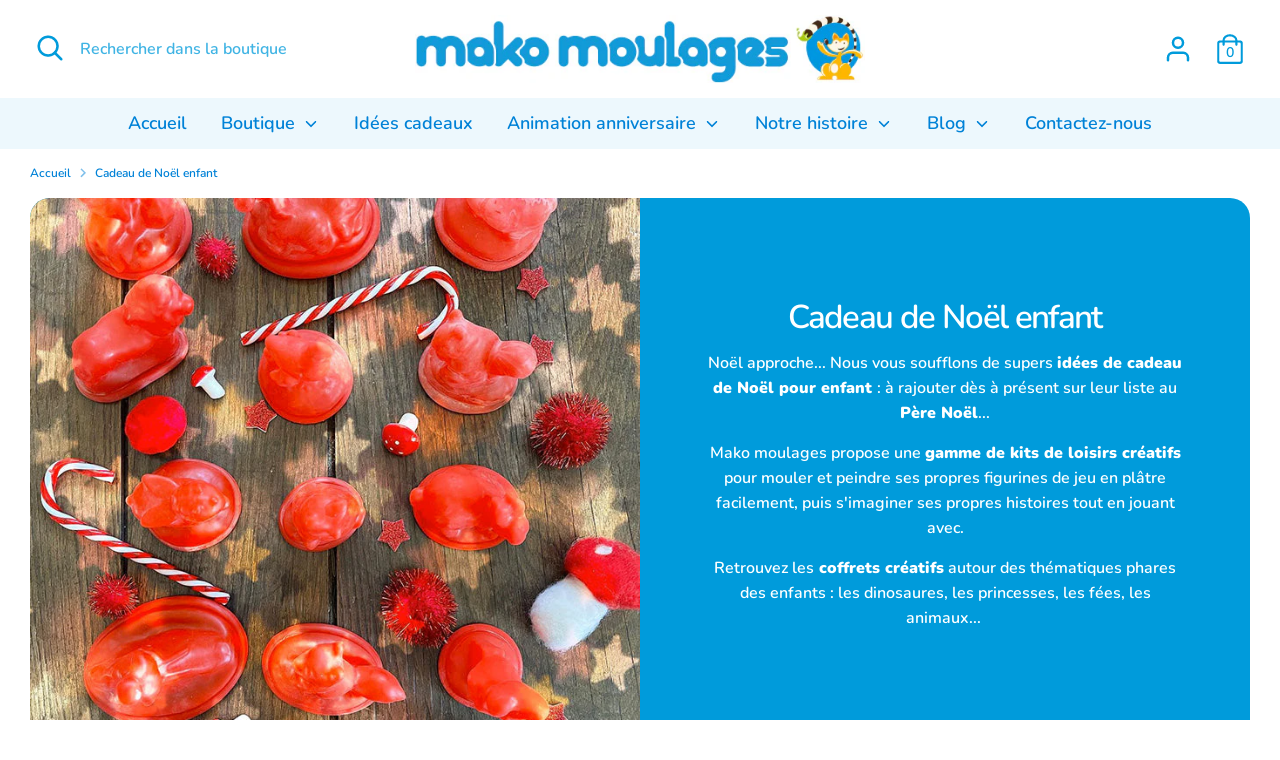

--- FILE ---
content_type: text/html; charset=utf-8
request_url: https://makocreations.fr/collections/cadeau-noel-enfant
body_size: 69861
content:
<!doctype html>
<html class="no-js supports-no-cookies" lang="fr">
<head>
  <!-- Boost 3.1.0 -->
  <meta charset="utf-8" />
<meta name="viewport" content="width=device-width,initial-scale=1.0" />
<meta http-equiv="X-UA-Compatible" content="IE=edge">

<link rel="preconnect" href="https://cdn.shopify.com" crossorigin>
<link rel="preconnect" href="https://fonts.shopify.com" crossorigin>
<link rel="preconnect" href="https://monorail-edge.shopifysvc.com"><link rel="preload" as="font" href="//makocreations.fr/cdn/fonts/nunito/nunito_n6.1a6c50dce2e2b3b0d31e02dbd9146b5064bea503.woff2" type="font/woff2" crossorigin><link rel="preload" as="font" href="//makocreations.fr/cdn/fonts/nunito/nunito_n9.29703ebe5c8d8fa1bc7f2dcb872bdf16cf7ff465.woff2" type="font/woff2" crossorigin><link rel="preload" as="font" href="//makocreations.fr/cdn/fonts/nunito/nunito_i6.79bb6a51553d3b72598bab76aca3c938e7c6ac54.woff2" type="font/woff2" crossorigin><link rel="preload" as="font" href="//makocreations.fr/cdn/fonts/nunito/nunito_i9.d9d3a06900a7b5c28e00f2ff3e65a80b4e51a560.woff2" type="font/woff2" crossorigin><link rel="preload" as="font" href="//makocreations.fr/cdn/fonts/nunito/nunito_n6.1a6c50dce2e2b3b0d31e02dbd9146b5064bea503.woff2" type="font/woff2" crossorigin><link rel="preload" as="font" href="//makocreations.fr/cdn/fonts/nunito/nunito_n6.1a6c50dce2e2b3b0d31e02dbd9146b5064bea503.woff2" type="font/woff2" crossorigin><link rel="preload" as="font" href="//makocreations.fr/cdn/fonts/montserrat/montserrat_n4.81949fa0ac9fd2021e16436151e8eaa539321637.woff2" type="font/woff2" crossorigin><link rel="preload" href="//makocreations.fr/cdn/shop/t/12/assets/vendor.min.js?v=67207134794593361361727708504" as="script">
<link rel="preload" href="//makocreations.fr/cdn/shop/t/12/assets/theme.js?v=40068022709999437331727708504" as="script"><link rel="canonical" href="https://makocreations.fr/collections/cadeau-noel-enfant" /><meta name="description" content="Trouvez le cadeau de noel d&#39;enfant idéal avec mako moulages: kits créatifs français aux formats &amp; prix variés pour tous les goûts, occasions et budgets.🎁">

  
  <title>
    Cadeau Noël enfant loisirs créatifs mako moulages
    
    
    
      &ndash; Mako moulages
    
  </title>

  <meta property="og:site_name" content="Mako moulages">
<meta property="og:url" content="https://makocreations.fr/collections/cadeau-noel-enfant">
<meta property="og:title" content="Cadeau Noël enfant loisirs créatifs mako moulages">
<meta property="og:type" content="product.group">
<meta property="og:description" content="Trouvez le cadeau de noel d&#39;enfant idéal avec mako moulages: kits créatifs français aux formats &amp; prix variés pour tous les goûts, occasions et budgets.🎁"><meta property="og:image" content="http://makocreations.fr/cdn/shop/collections/MAKO_IDEE_CADEAU_NOEL_1200x1200.jpg?v=1662456510">
  <meta property="og:image:secure_url" content="https://makocreations.fr/cdn/shop/collections/MAKO_IDEE_CADEAU_NOEL_1200x1200.jpg?v=1662456510">
  <meta property="og:image:width" content="700">
  <meta property="og:image:height" content="700"><meta name="twitter:card" content="summary_large_image">
<meta name="twitter:title" content="Cadeau Noël enfant loisirs créatifs mako moulages">
<meta name="twitter:description" content="Trouvez le cadeau de noel d&#39;enfant idéal avec mako moulages: kits créatifs français aux formats &amp; prix variés pour tous les goûts, occasions et budgets.🎁">


  <link href="//makocreations.fr/cdn/shop/t/12/assets/styles.css?v=71181135370277268871765290657" rel="stylesheet" type="text/css" media="all" />

  <script>
    document.documentElement.className = document.documentElement.className.replace('no-js', 'js');
    window.theme = window.theme || {};
    window.slate = window.slate || {};
    theme.moneyFormatWithCodeForProductsPreference = "{{amount_with_comma_separator}} €";
    theme.moneyFormatWithCodeForCartPreference = "{{amount_with_comma_separator}} €";
    theme.moneyFormat = "{{amount_with_comma_separator}} €";
    theme.strings = {
      addToCart: "Ajouter au panier",
      unavailable: "Non disponible",
      addressError: "Vous ne trouvez pas cette adresse",
      addressNoResults: "Aucun résultat pour cette adresse",
      addressQueryLimit: "Vous avez dépassé la limite de Google utilisation de l'API. Envisager la mise à niveau à un \u003ca href=\"https:\/\/developers.google.com\/maps\/premium\/usage-limits\"\u003erégime spécial\u003c\/a\u003e.",
      authError: "Il y avait un problème authentifier votre compte Google Maps.",
      addingToCart: "Ajouter",
      addedToCart: "Ajoutée",
      addedToCartPopupTitle: "Ajoutée:",
      addedToCartPopupItems: "Quantité",
      addedToCartPopupSubtotal: "Sous-total",
      addedToCartPopupGoToCart: "Procéder au paiement",
      cartTermsNotChecked: "Vous devez accepter les termes et conditions avant de continuer.",
      searchLoading: "Recherche",
      searchMoreResults: "Afficher tous les résultats",
      searchNoResults: "Aucun résultat",
      priceFrom: "À partir de",
      quantityTooHigh: "Vous ne pouvez en avoir que [[ quantity ]] dans votre panier",
      onSale: "En solde",
      soldOut: "Épuisé",
      in_stock: "En stock",
      low_stock: "Stock limité",
      only_x_left: "[[ quantity ]] en stock",
      single_unit_available: "1 exemplaire disponible",
      x_units_available: "[[ quantity ]] exemplaires disponibles",
      unitPriceSeparator: " \/ ",
      close: "Fermer",
      cart_shipping_calculator_hide_calculator: "Masquer le calculateur d\u0026#39;expédition",
      cart_shipping_calculator_title: "Obtenir des estimations d\u0026#39;expédition",
      cart_general_hide_note: "Masquer les instructions pour le vendeur",
      cart_general_show_note: "Ajouter des instructions pour mako",
      previous: "Précédente",
      next: "Suivante"
    };
    theme.routes = {
      account_login_url: 'https://makocreations.fr/customer_authentication/redirect?locale=fr&region_country=FR',
      account_register_url: 'https://shopify.com/56032985166/account?locale=fr',
      account_addresses_url: '/account/addresses',
      search_url: '/search',
      cart_url: '/cart',
      cart_add_url: '/cart/add',
      cart_change_url: '/cart/change',
      product_recommendations_url: '/recommendations/products'
    };
    theme.settings = {
      dynamicQtyOpts: true,
      saleLabelEnabled: true,
      soldLabelEnabled: true
    };
  </script><script>window.performance && window.performance.mark && window.performance.mark('shopify.content_for_header.start');</script><meta name="google-site-verification" content="v_L3bRirnbRMbS_KvGeB1KzIEF9oy5ZDG16Eyl2ajB4">
<meta name="facebook-domain-verification" content="jaf52vh40bjcogsle4hxvijj8e88ex">
<meta id="shopify-digital-wallet" name="shopify-digital-wallet" content="/56032985166/digital_wallets/dialog">
<meta name="shopify-checkout-api-token" content="b6e31bc9a4fc884d477297867d89f290">
<meta id="in-context-paypal-metadata" data-shop-id="56032985166" data-venmo-supported="false" data-environment="production" data-locale="fr_FR" data-paypal-v4="true" data-currency="EUR">
<link rel="alternate" type="application/atom+xml" title="Feed" href="/collections/cadeau-noel-enfant.atom" />
<link rel="alternate" type="application/json+oembed" href="https://makocreations.fr/collections/cadeau-noel-enfant.oembed">
<script async="async" src="/checkouts/internal/preloads.js?locale=fr-FR"></script>
<link rel="preconnect" href="https://shop.app" crossorigin="anonymous">
<script async="async" src="https://shop.app/checkouts/internal/preloads.js?locale=fr-FR&shop_id=56032985166" crossorigin="anonymous"></script>
<script id="apple-pay-shop-capabilities" type="application/json">{"shopId":56032985166,"countryCode":"FR","currencyCode":"EUR","merchantCapabilities":["supports3DS"],"merchantId":"gid:\/\/shopify\/Shop\/56032985166","merchantName":"Mako moulages","requiredBillingContactFields":["postalAddress","email","phone"],"requiredShippingContactFields":["postalAddress","email","phone"],"shippingType":"shipping","supportedNetworks":["visa","masterCard","maestro"],"total":{"type":"pending","label":"Mako moulages","amount":"1.00"},"shopifyPaymentsEnabled":true,"supportsSubscriptions":true}</script>
<script id="shopify-features" type="application/json">{"accessToken":"b6e31bc9a4fc884d477297867d89f290","betas":["rich-media-storefront-analytics"],"domain":"makocreations.fr","predictiveSearch":true,"shopId":56032985166,"locale":"fr"}</script>
<script>var Shopify = Shopify || {};
Shopify.shop = "makocreations.myshopify.com";
Shopify.locale = "fr";
Shopify.currency = {"active":"EUR","rate":"1.0"};
Shopify.country = "FR";
Shopify.theme = {"name":"MAKO CREATIONS DEC 2025","id":172458410309,"schema_name":"Boost","schema_version":"3.1.0","theme_store_id":863,"role":"main"};
Shopify.theme.handle = "null";
Shopify.theme.style = {"id":null,"handle":null};
Shopify.cdnHost = "makocreations.fr/cdn";
Shopify.routes = Shopify.routes || {};
Shopify.routes.root = "/";</script>
<script type="module">!function(o){(o.Shopify=o.Shopify||{}).modules=!0}(window);</script>
<script>!function(o){function n(){var o=[];function n(){o.push(Array.prototype.slice.apply(arguments))}return n.q=o,n}var t=o.Shopify=o.Shopify||{};t.loadFeatures=n(),t.autoloadFeatures=n()}(window);</script>
<script>
  window.ShopifyPay = window.ShopifyPay || {};
  window.ShopifyPay.apiHost = "shop.app\/pay";
  window.ShopifyPay.redirectState = null;
</script>
<script id="shop-js-analytics" type="application/json">{"pageType":"collection"}</script>
<script defer="defer" async type="module" src="//makocreations.fr/cdn/shopifycloud/shop-js/modules/v2/client.init-shop-cart-sync_XvpUV7qp.fr.esm.js"></script>
<script defer="defer" async type="module" src="//makocreations.fr/cdn/shopifycloud/shop-js/modules/v2/chunk.common_C2xzKNNs.esm.js"></script>
<script type="module">
  await import("//makocreations.fr/cdn/shopifycloud/shop-js/modules/v2/client.init-shop-cart-sync_XvpUV7qp.fr.esm.js");
await import("//makocreations.fr/cdn/shopifycloud/shop-js/modules/v2/chunk.common_C2xzKNNs.esm.js");

  window.Shopify.SignInWithShop?.initShopCartSync?.({"fedCMEnabled":true,"windoidEnabled":true});

</script>
<script>
  window.Shopify = window.Shopify || {};
  if (!window.Shopify.featureAssets) window.Shopify.featureAssets = {};
  window.Shopify.featureAssets['shop-js'] = {"shop-cart-sync":["modules/v2/client.shop-cart-sync_C66VAAYi.fr.esm.js","modules/v2/chunk.common_C2xzKNNs.esm.js"],"init-fed-cm":["modules/v2/client.init-fed-cm_By4eIqYa.fr.esm.js","modules/v2/chunk.common_C2xzKNNs.esm.js"],"shop-button":["modules/v2/client.shop-button_Bz0N9rYp.fr.esm.js","modules/v2/chunk.common_C2xzKNNs.esm.js"],"shop-cash-offers":["modules/v2/client.shop-cash-offers_B90ok608.fr.esm.js","modules/v2/chunk.common_C2xzKNNs.esm.js","modules/v2/chunk.modal_7MqWQJ87.esm.js"],"init-windoid":["modules/v2/client.init-windoid_CdJe_Ee3.fr.esm.js","modules/v2/chunk.common_C2xzKNNs.esm.js"],"shop-toast-manager":["modules/v2/client.shop-toast-manager_kCJHoUCw.fr.esm.js","modules/v2/chunk.common_C2xzKNNs.esm.js"],"init-shop-email-lookup-coordinator":["modules/v2/client.init-shop-email-lookup-coordinator_BPuRLqHy.fr.esm.js","modules/v2/chunk.common_C2xzKNNs.esm.js"],"init-shop-cart-sync":["modules/v2/client.init-shop-cart-sync_XvpUV7qp.fr.esm.js","modules/v2/chunk.common_C2xzKNNs.esm.js"],"avatar":["modules/v2/client.avatar_BTnouDA3.fr.esm.js"],"pay-button":["modules/v2/client.pay-button_CmFhG2BZ.fr.esm.js","modules/v2/chunk.common_C2xzKNNs.esm.js"],"init-customer-accounts":["modules/v2/client.init-customer-accounts_C5-IhKGM.fr.esm.js","modules/v2/client.shop-login-button_DrlPOW6Z.fr.esm.js","modules/v2/chunk.common_C2xzKNNs.esm.js","modules/v2/chunk.modal_7MqWQJ87.esm.js"],"init-shop-for-new-customer-accounts":["modules/v2/client.init-shop-for-new-customer-accounts_Cv1WqR1n.fr.esm.js","modules/v2/client.shop-login-button_DrlPOW6Z.fr.esm.js","modules/v2/chunk.common_C2xzKNNs.esm.js","modules/v2/chunk.modal_7MqWQJ87.esm.js"],"shop-login-button":["modules/v2/client.shop-login-button_DrlPOW6Z.fr.esm.js","modules/v2/chunk.common_C2xzKNNs.esm.js","modules/v2/chunk.modal_7MqWQJ87.esm.js"],"init-customer-accounts-sign-up":["modules/v2/client.init-customer-accounts-sign-up_Dqgdz3C3.fr.esm.js","modules/v2/client.shop-login-button_DrlPOW6Z.fr.esm.js","modules/v2/chunk.common_C2xzKNNs.esm.js","modules/v2/chunk.modal_7MqWQJ87.esm.js"],"shop-follow-button":["modules/v2/client.shop-follow-button_D7RRykwK.fr.esm.js","modules/v2/chunk.common_C2xzKNNs.esm.js","modules/v2/chunk.modal_7MqWQJ87.esm.js"],"checkout-modal":["modules/v2/client.checkout-modal_NILs_SXn.fr.esm.js","modules/v2/chunk.common_C2xzKNNs.esm.js","modules/v2/chunk.modal_7MqWQJ87.esm.js"],"lead-capture":["modules/v2/client.lead-capture_CSmE_fhP.fr.esm.js","modules/v2/chunk.common_C2xzKNNs.esm.js","modules/v2/chunk.modal_7MqWQJ87.esm.js"],"shop-login":["modules/v2/client.shop-login_CKcjyRl_.fr.esm.js","modules/v2/chunk.common_C2xzKNNs.esm.js","modules/v2/chunk.modal_7MqWQJ87.esm.js"],"payment-terms":["modules/v2/client.payment-terms_eoGasybT.fr.esm.js","modules/v2/chunk.common_C2xzKNNs.esm.js","modules/v2/chunk.modal_7MqWQJ87.esm.js"]};
</script>
<script>(function() {
  var isLoaded = false;
  function asyncLoad() {
    if (isLoaded) return;
    isLoaded = true;
    var urls = ["https:\/\/plugin.brevo.com\/integrations\/api\/automation\/script?user_connection_id=631b145407700d62771f3329\u0026ma-key=kkj2im6hyiuhgkepn7f9uu6h\u0026shop=makocreations.myshopify.com","https:\/\/plugin.brevo.com\/integrations\/api\/sy\/cart_tracking\/script?ma-key=kkj2im6hyiuhgkepn7f9uu6h\u0026user_connection_id=631b145407700d62771f3329\u0026shop=makocreations.myshopify.com","https:\/\/stores.enzuzo.com\/apps\/enzuzo\/static\/js\/__enzuzo-cookiebar.js?uuid=ce1d5b7c-9bc5-11ed-a05f-4b6ab1f62e1c\u0026shop=makocreations.myshopify.com","https:\/\/stock-alerts.zynclabs.com\/api\/widget\/script?app=notify-mate\u0026shop=makocreations.myshopify.com","https:\/\/super-rewards-scripts.s3.us-east-2.amazonaws.com\/simple_rewards_page.js?shop=makocreations.myshopify.com","https:\/\/super-rewards-scripts.s3.us-east-2.amazonaws.com\/referral_page_popup.js?shop=makocreations.myshopify.com","https:\/\/super-rewards-scripts.s3.us-east-2.amazonaws.com\/advanced_rewards_page.js?shop=makocreations.myshopify.com"];
    for (var i = 0; i < urls.length; i++) {
      var s = document.createElement('script');
      s.type = 'text/javascript';
      s.async = true;
      s.src = urls[i];
      var x = document.getElementsByTagName('script')[0];
      x.parentNode.insertBefore(s, x);
    }
  };
  if(window.attachEvent) {
    window.attachEvent('onload', asyncLoad);
  } else {
    window.addEventListener('load', asyncLoad, false);
  }
})();</script>
<script id="__st">var __st={"a":56032985166,"offset":3600,"reqid":"3c509921-3260-4e25-81e8-7813858ebaa8-1768694985","pageurl":"makocreations.fr\/collections\/cadeau-noel-enfant","u":"3cac63ccda6b","p":"collection","rtyp":"collection","rid":267260002382};</script>
<script>window.ShopifyPaypalV4VisibilityTracking = true;</script>
<script id="captcha-bootstrap">!function(){'use strict';const t='contact',e='account',n='new_comment',o=[[t,t],['blogs',n],['comments',n],[t,'customer']],c=[[e,'customer_login'],[e,'guest_login'],[e,'recover_customer_password'],[e,'create_customer']],r=t=>t.map((([t,e])=>`form[action*='/${t}']:not([data-nocaptcha='true']) input[name='form_type'][value='${e}']`)).join(','),a=t=>()=>t?[...document.querySelectorAll(t)].map((t=>t.form)):[];function s(){const t=[...o],e=r(t);return a(e)}const i='password',u='form_key',d=['recaptcha-v3-token','g-recaptcha-response','h-captcha-response',i],f=()=>{try{return window.sessionStorage}catch{return}},m='__shopify_v',_=t=>t.elements[u];function p(t,e,n=!1){try{const o=window.sessionStorage,c=JSON.parse(o.getItem(e)),{data:r}=function(t){const{data:e,action:n}=t;return t[m]||n?{data:e,action:n}:{data:t,action:n}}(c);for(const[e,n]of Object.entries(r))t.elements[e]&&(t.elements[e].value=n);n&&o.removeItem(e)}catch(o){console.error('form repopulation failed',{error:o})}}const l='form_type',E='cptcha';function T(t){t.dataset[E]=!0}const w=window,h=w.document,L='Shopify',v='ce_forms',y='captcha';let A=!1;((t,e)=>{const n=(g='f06e6c50-85a8-45c8-87d0-21a2b65856fe',I='https://cdn.shopify.com/shopifycloud/storefront-forms-hcaptcha/ce_storefront_forms_captcha_hcaptcha.v1.5.2.iife.js',D={infoText:'Protégé par hCaptcha',privacyText:'Confidentialité',termsText:'Conditions'},(t,e,n)=>{const o=w[L][v],c=o.bindForm;if(c)return c(t,g,e,D).then(n);var r;o.q.push([[t,g,e,D],n]),r=I,A||(h.body.append(Object.assign(h.createElement('script'),{id:'captcha-provider',async:!0,src:r})),A=!0)});var g,I,D;w[L]=w[L]||{},w[L][v]=w[L][v]||{},w[L][v].q=[],w[L][y]=w[L][y]||{},w[L][y].protect=function(t,e){n(t,void 0,e),T(t)},Object.freeze(w[L][y]),function(t,e,n,w,h,L){const[v,y,A,g]=function(t,e,n){const i=e?o:[],u=t?c:[],d=[...i,...u],f=r(d),m=r(i),_=r(d.filter((([t,e])=>n.includes(e))));return[a(f),a(m),a(_),s()]}(w,h,L),I=t=>{const e=t.target;return e instanceof HTMLFormElement?e:e&&e.form},D=t=>v().includes(t);t.addEventListener('submit',(t=>{const e=I(t);if(!e)return;const n=D(e)&&!e.dataset.hcaptchaBound&&!e.dataset.recaptchaBound,o=_(e),c=g().includes(e)&&(!o||!o.value);(n||c)&&t.preventDefault(),c&&!n&&(function(t){try{if(!f())return;!function(t){const e=f();if(!e)return;const n=_(t);if(!n)return;const o=n.value;o&&e.removeItem(o)}(t);const e=Array.from(Array(32),(()=>Math.random().toString(36)[2])).join('');!function(t,e){_(t)||t.append(Object.assign(document.createElement('input'),{type:'hidden',name:u})),t.elements[u].value=e}(t,e),function(t,e){const n=f();if(!n)return;const o=[...t.querySelectorAll(`input[type='${i}']`)].map((({name:t})=>t)),c=[...d,...o],r={};for(const[a,s]of new FormData(t).entries())c.includes(a)||(r[a]=s);n.setItem(e,JSON.stringify({[m]:1,action:t.action,data:r}))}(t,e)}catch(e){console.error('failed to persist form',e)}}(e),e.submit())}));const S=(t,e)=>{t&&!t.dataset[E]&&(n(t,e.some((e=>e===t))),T(t))};for(const o of['focusin','change'])t.addEventListener(o,(t=>{const e=I(t);D(e)&&S(e,y())}));const B=e.get('form_key'),M=e.get(l),P=B&&M;t.addEventListener('DOMContentLoaded',(()=>{const t=y();if(P)for(const e of t)e.elements[l].value===M&&p(e,B);[...new Set([...A(),...v().filter((t=>'true'===t.dataset.shopifyCaptcha))])].forEach((e=>S(e,t)))}))}(h,new URLSearchParams(w.location.search),n,t,e,['guest_login'])})(!0,!0)}();</script>
<script integrity="sha256-4kQ18oKyAcykRKYeNunJcIwy7WH5gtpwJnB7kiuLZ1E=" data-source-attribution="shopify.loadfeatures" defer="defer" src="//makocreations.fr/cdn/shopifycloud/storefront/assets/storefront/load_feature-a0a9edcb.js" crossorigin="anonymous"></script>
<script crossorigin="anonymous" defer="defer" src="//makocreations.fr/cdn/shopifycloud/storefront/assets/shopify_pay/storefront-65b4c6d7.js?v=20250812"></script>
<script data-source-attribution="shopify.dynamic_checkout.dynamic.init">var Shopify=Shopify||{};Shopify.PaymentButton=Shopify.PaymentButton||{isStorefrontPortableWallets:!0,init:function(){window.Shopify.PaymentButton.init=function(){};var t=document.createElement("script");t.src="https://makocreations.fr/cdn/shopifycloud/portable-wallets/latest/portable-wallets.fr.js",t.type="module",document.head.appendChild(t)}};
</script>
<script data-source-attribution="shopify.dynamic_checkout.buyer_consent">
  function portableWalletsHideBuyerConsent(e){var t=document.getElementById("shopify-buyer-consent"),n=document.getElementById("shopify-subscription-policy-button");t&&n&&(t.classList.add("hidden"),t.setAttribute("aria-hidden","true"),n.removeEventListener("click",e))}function portableWalletsShowBuyerConsent(e){var t=document.getElementById("shopify-buyer-consent"),n=document.getElementById("shopify-subscription-policy-button");t&&n&&(t.classList.remove("hidden"),t.removeAttribute("aria-hidden"),n.addEventListener("click",e))}window.Shopify?.PaymentButton&&(window.Shopify.PaymentButton.hideBuyerConsent=portableWalletsHideBuyerConsent,window.Shopify.PaymentButton.showBuyerConsent=portableWalletsShowBuyerConsent);
</script>
<script>
  function portableWalletsCleanup(e){e&&e.src&&console.error("Failed to load portable wallets script "+e.src);var t=document.querySelectorAll("shopify-accelerated-checkout .shopify-payment-button__skeleton, shopify-accelerated-checkout-cart .wallet-cart-button__skeleton"),e=document.getElementById("shopify-buyer-consent");for(let e=0;e<t.length;e++)t[e].remove();e&&e.remove()}function portableWalletsNotLoadedAsModule(e){e instanceof ErrorEvent&&"string"==typeof e.message&&e.message.includes("import.meta")&&"string"==typeof e.filename&&e.filename.includes("portable-wallets")&&(window.removeEventListener("error",portableWalletsNotLoadedAsModule),window.Shopify.PaymentButton.failedToLoad=e,"loading"===document.readyState?document.addEventListener("DOMContentLoaded",window.Shopify.PaymentButton.init):window.Shopify.PaymentButton.init())}window.addEventListener("error",portableWalletsNotLoadedAsModule);
</script>

<script type="module" src="https://makocreations.fr/cdn/shopifycloud/portable-wallets/latest/portable-wallets.fr.js" onError="portableWalletsCleanup(this)" crossorigin="anonymous"></script>
<script nomodule>
  document.addEventListener("DOMContentLoaded", portableWalletsCleanup);
</script>

<link id="shopify-accelerated-checkout-styles" rel="stylesheet" media="screen" href="https://makocreations.fr/cdn/shopifycloud/portable-wallets/latest/accelerated-checkout-backwards-compat.css" crossorigin="anonymous">
<style id="shopify-accelerated-checkout-cart">
        #shopify-buyer-consent {
  margin-top: 1em;
  display: inline-block;
  width: 100%;
}

#shopify-buyer-consent.hidden {
  display: none;
}

#shopify-subscription-policy-button {
  background: none;
  border: none;
  padding: 0;
  text-decoration: underline;
  font-size: inherit;
  cursor: pointer;
}

#shopify-subscription-policy-button::before {
  box-shadow: none;
}

      </style>

<script>window.performance && window.performance.mark && window.performance.mark('shopify.content_for_header.end');</script>

                
              <script>
              function fn(){
                if (0 && typeof BSS_SL.configData == 'undefined') {
                    if(window.location.pathname == '/pages/store-locator'){
                        document.getElementById("PageContainer").remove();
                    }
                }
              }
            if (document.readyState === "complete" || document.readyState === "interactive") {
                setTimeout(fn, 1);
            } else {
            document.addEventListener("DOMContentLoaded", fn);
            }
          </script> <script id="bss-store-locator-cluster" src='https://developers.google.com/maps/documentation/javascript/examples/markerclusterer/markerclusterer.js'>

</script>
                  
<!-- Start of Judge.me Core -->
<link rel="dns-prefetch" href="https://cdn.judge.me/">
<script data-cfasync='false' class='jdgm-settings-script'>window.jdgmSettings={"pagination":5,"disable_web_reviews":false,"badge_no_review_text":"Aucun avis","badge_n_reviews_text":"{{ n }} avis","badge_star_color":"#f0cd4e","hide_badge_preview_if_no_reviews":true,"badge_hide_text":false,"enforce_center_preview_badge":false,"widget_title":"Avis Clients","widget_open_form_text":"Écrire un avis","widget_close_form_text":"Annuler l'avis","widget_refresh_page_text":"Actualiser la page","widget_summary_text":"Basé sur {{ number_of_reviews }} avis","widget_no_review_text":"Soyez le premier à écrire un avis","widget_name_field_text":"Nom d'affichage","widget_verified_name_field_text":"Nom vérifié (public)","widget_name_placeholder_text":"Nom d'affichage","widget_required_field_error_text":"Ce champ est obligatoire.","widget_email_field_text":"Adresse email","widget_verified_email_field_text":"Email vérifié (privé, ne peut pas être modifié)","widget_email_placeholder_text":"Votre adresse email","widget_email_field_error_text":"Veuillez entrer une adresse email valide.","widget_rating_field_text":"Évaluation","widget_review_title_field_text":"Titre de l'avis","widget_review_title_placeholder_text":"Donnez un titre à votre avis","widget_review_body_field_text":"Contenu de l'avis","widget_review_body_placeholder_text":"Commencez à écrire ici...","widget_pictures_field_text":"Photo/Vidéo (facultatif)","widget_submit_review_text":"Soumettre l'avis","widget_submit_verified_review_text":"Soumettre un avis vérifié","widget_submit_success_msg_with_auto_publish":"Merci ! Veuillez actualiser la page dans quelques instants pour voir votre avis. Vous pouvez supprimer ou modifier votre avis en vous connectant à \u003ca href='https://judge.me/login' target='_blank' rel='nofollow noopener'\u003eJudge.me\u003c/a\u003e","widget_submit_success_msg_no_auto_publish":"Merci ! Votre avis sera publié dès qu'il sera approuvé par l'administrateur de la boutique. Vous pouvez supprimer ou modifier votre avis en vous connectant à \u003ca href='https://judge.me/login' target='_blank' rel='nofollow noopener'\u003eJudge.me\u003c/a\u003e","widget_show_default_reviews_out_of_total_text":"Affichage de {{ n_reviews_shown }} sur {{ n_reviews }} avis.","widget_show_all_link_text":"Tout afficher","widget_show_less_link_text":"Afficher moins","widget_author_said_text":"{{ reviewer_name }} a dit :","widget_days_text":"il y a {{ n }} jour/jours","widget_weeks_text":"il y a {{ n }} semaine/semaines","widget_months_text":"il y a {{ n }} mois","widget_years_text":"il y a {{ n }} an/ans","widget_yesterday_text":"Hier","widget_today_text":"Aujourd'hui","widget_replied_text":"\u003e\u003e {{ shop_name }} a répondu :","widget_read_more_text":"Lire plus","widget_reviewer_name_as_initial":"","widget_rating_filter_color":"#fbcd0a","widget_rating_filter_see_all_text":"Voir tous les avis","widget_sorting_most_recent_text":"Plus récents","widget_sorting_highest_rating_text":"Meilleures notes","widget_sorting_lowest_rating_text":"Notes les plus basses","widget_sorting_with_pictures_text":"Uniquement les photos","widget_sorting_most_helpful_text":"Plus utiles","widget_open_question_form_text":"Poser une question","widget_reviews_subtab_text":"Avis","widget_questions_subtab_text":"Questions","widget_question_label_text":"Question","widget_answer_label_text":"Réponse","widget_question_placeholder_text":"Écrivez votre question ici","widget_submit_question_text":"Soumettre la question","widget_question_submit_success_text":"Merci pour votre question ! Nous vous notifierons dès qu'elle aura une réponse.","widget_star_color":"#f0cd4e","verified_badge_text":"Vérifié","verified_badge_bg_color":"","verified_badge_text_color":"","verified_badge_placement":"left-of-reviewer-name","widget_review_max_height":"","widget_hide_border":false,"widget_social_share":false,"widget_thumb":false,"widget_review_location_show":false,"widget_location_format":"","all_reviews_include_out_of_store_products":true,"all_reviews_out_of_store_text":"(hors boutique)","all_reviews_pagination":100,"all_reviews_product_name_prefix_text":"à propos de","enable_review_pictures":false,"enable_question_anwser":false,"widget_theme":"default","review_date_format":"dd/mm/yyyy","default_sort_method":"most-recent","widget_product_reviews_subtab_text":"Avis Produits","widget_shop_reviews_subtab_text":"Avis Boutique","widget_other_products_reviews_text":"Avis pour d'autres produits","widget_store_reviews_subtab_text":"Avis de la boutique","widget_no_store_reviews_text":"Cette boutique n'a pas encore reçu d'avis","widget_web_restriction_product_reviews_text":"Ce produit n'a pas encore reçu d'avis","widget_no_items_text":"Aucun élément trouvé","widget_show_more_text":"Afficher plus","widget_write_a_store_review_text":"Écrire un avis sur la boutique","widget_other_languages_heading":"Avis dans d'autres langues","widget_translate_review_text":"Traduire l'avis en {{ language }}","widget_translating_review_text":"Traduction en cours...","widget_show_original_translation_text":"Afficher l'original ({{ language }})","widget_translate_review_failed_text":"Impossible de traduire cet avis.","widget_translate_review_retry_text":"Réessayer","widget_translate_review_try_again_later_text":"Réessayez plus tard","show_product_url_for_grouped_product":false,"widget_sorting_pictures_first_text":"Photos en premier","show_pictures_on_all_rev_page_mobile":false,"show_pictures_on_all_rev_page_desktop":false,"floating_tab_hide_mobile_install_preference":false,"floating_tab_button_name":"★ Avis","floating_tab_title":"Laissons nos clients parler pour nous","floating_tab_button_color":"","floating_tab_button_background_color":"","floating_tab_url":"","floating_tab_url_enabled":false,"floating_tab_tab_style":"text","all_reviews_text_badge_text":"Les clients nous notent {{ shop.metafields.judgeme.all_reviews_rating | round: 1 }}/5 basé sur {{ shop.metafields.judgeme.all_reviews_count }} avis.","all_reviews_text_badge_text_branded_style":"{{ shop.metafields.judgeme.all_reviews_rating | round: 1 }} sur 5 étoiles basé sur {{ shop.metafields.judgeme.all_reviews_count }} avis","is_all_reviews_text_badge_a_link":false,"show_stars_for_all_reviews_text_badge":false,"all_reviews_text_badge_url":"","all_reviews_text_style":"text","all_reviews_text_color_style":"judgeme_brand_color","all_reviews_text_color":"#108474","all_reviews_text_show_jm_brand":true,"featured_carousel_show_header":true,"featured_carousel_title":"Laissons nos clients parler pour nous","testimonials_carousel_title":"Les clients nous disent","videos_carousel_title":"Histoire de clients réels","cards_carousel_title":"Les clients nous disent","featured_carousel_count_text":"sur {{ n }} avis","featured_carousel_add_link_to_all_reviews_page":false,"featured_carousel_url":"","featured_carousel_show_images":true,"featured_carousel_autoslide_interval":5,"featured_carousel_arrows_on_the_sides":false,"featured_carousel_height":250,"featured_carousel_width":80,"featured_carousel_image_size":0,"featured_carousel_image_height":250,"featured_carousel_arrow_color":"#eeeeee","verified_count_badge_style":"vintage","verified_count_badge_orientation":"horizontal","verified_count_badge_color_style":"judgeme_brand_color","verified_count_badge_color":"#108474","is_verified_count_badge_a_link":false,"verified_count_badge_url":"","verified_count_badge_show_jm_brand":true,"widget_rating_preset_default":5,"widget_first_sub_tab":"product-reviews","widget_show_histogram":true,"widget_histogram_use_custom_color":false,"widget_pagination_use_custom_color":false,"widget_star_use_custom_color":false,"widget_verified_badge_use_custom_color":false,"widget_write_review_use_custom_color":false,"picture_reminder_submit_button":"Upload Pictures","enable_review_videos":false,"mute_video_by_default":false,"widget_sorting_videos_first_text":"Vidéos en premier","widget_review_pending_text":"En attente","featured_carousel_items_for_large_screen":3,"social_share_options_order":"Facebook,Twitter","remove_microdata_snippet":true,"disable_json_ld":false,"enable_json_ld_products":false,"preview_badge_show_question_text":false,"preview_badge_no_question_text":"Aucune question","preview_badge_n_question_text":"{{ number_of_questions }} question/questions","qa_badge_show_icon":false,"qa_badge_position":"same-row","remove_judgeme_branding":false,"widget_add_search_bar":false,"widget_search_bar_placeholder":"Recherche","widget_sorting_verified_only_text":"Vérifiés uniquement","featured_carousel_theme":"default","featured_carousel_show_rating":true,"featured_carousel_show_title":true,"featured_carousel_show_body":true,"featured_carousel_show_date":false,"featured_carousel_show_reviewer":true,"featured_carousel_show_product":false,"featured_carousel_header_background_color":"#108474","featured_carousel_header_text_color":"#ffffff","featured_carousel_name_product_separator":"reviewed","featured_carousel_full_star_background":"#108474","featured_carousel_empty_star_background":"#dadada","featured_carousel_vertical_theme_background":"#f9fafb","featured_carousel_verified_badge_enable":false,"featured_carousel_verified_badge_color":"#108474","featured_carousel_border_style":"round","featured_carousel_review_line_length_limit":3,"featured_carousel_more_reviews_button_text":"Lire plus d'avis","featured_carousel_view_product_button_text":"Voir le produit","all_reviews_page_load_reviews_on":"scroll","all_reviews_page_load_more_text":"Charger plus d'avis","disable_fb_tab_reviews":false,"enable_ajax_cdn_cache":false,"widget_public_name_text":"affiché publiquement comme","default_reviewer_name":"John Smith","default_reviewer_name_has_non_latin":true,"widget_reviewer_anonymous":"Anonyme","medals_widget_title":"Médailles d'avis Judge.me","medals_widget_background_color":"#f9fafb","medals_widget_position":"footer_all_pages","medals_widget_border_color":"#f9fafb","medals_widget_verified_text_position":"left","medals_widget_use_monochromatic_version":false,"medals_widget_elements_color":"#108474","show_reviewer_avatar":true,"widget_invalid_yt_video_url_error_text":"Pas une URL de vidéo YouTube","widget_max_length_field_error_text":"Veuillez ne pas dépasser {0} caractères.","widget_show_country_flag":false,"widget_show_collected_via_shop_app":true,"widget_verified_by_shop_badge_style":"light","widget_verified_by_shop_text":"Vérifié par la boutique","widget_show_photo_gallery":false,"widget_load_with_code_splitting":true,"widget_ugc_install_preference":false,"widget_ugc_title":"Fait par nous, partagé par vous","widget_ugc_subtitle":"Taguez-nous pour voir votre photo mise en avant sur notre page","widget_ugc_arrows_color":"#ffffff","widget_ugc_primary_button_text":"Acheter maintenant","widget_ugc_primary_button_background_color":"#108474","widget_ugc_primary_button_text_color":"#ffffff","widget_ugc_primary_button_border_width":"0","widget_ugc_primary_button_border_style":"none","widget_ugc_primary_button_border_color":"#108474","widget_ugc_primary_button_border_radius":"25","widget_ugc_secondary_button_text":"Charger plus","widget_ugc_secondary_button_background_color":"#ffffff","widget_ugc_secondary_button_text_color":"#108474","widget_ugc_secondary_button_border_width":"2","widget_ugc_secondary_button_border_style":"solid","widget_ugc_secondary_button_border_color":"#108474","widget_ugc_secondary_button_border_radius":"25","widget_ugc_reviews_button_text":"Voir les avis","widget_ugc_reviews_button_background_color":"#ffffff","widget_ugc_reviews_button_text_color":"#108474","widget_ugc_reviews_button_border_width":"2","widget_ugc_reviews_button_border_style":"solid","widget_ugc_reviews_button_border_color":"#108474","widget_ugc_reviews_button_border_radius":"25","widget_ugc_reviews_button_link_to":"judgeme-reviews-page","widget_ugc_show_post_date":true,"widget_ugc_max_width":"800","widget_rating_metafield_value_type":true,"widget_primary_color":"#0082d7","widget_enable_secondary_color":false,"widget_secondary_color":"#edf5f5","widget_summary_average_rating_text":"{{ average_rating }} sur 5","widget_media_grid_title":"Photos \u0026 vidéos clients","widget_media_grid_see_more_text":"Voir plus","widget_round_style":false,"widget_show_product_medals":false,"widget_verified_by_judgeme_text":"Vérifié par Judge.me","widget_show_store_medals":true,"widget_verified_by_judgeme_text_in_store_medals":"Vérifié par Judge.me","widget_media_field_exceed_quantity_message":"Désolé, nous ne pouvons accepter que {{ max_media }} pour un avis.","widget_media_field_exceed_limit_message":"{{ file_name }} est trop volumineux, veuillez sélectionner un {{ media_type }} de moins de {{ size_limit }}MB.","widget_review_submitted_text":"Avis soumis !","widget_question_submitted_text":"Question soumise !","widget_close_form_text_question":"Annuler","widget_write_your_answer_here_text":"Écrivez votre réponse ici","widget_enabled_branded_link":true,"widget_show_collected_by_judgeme":true,"widget_reviewer_name_color":"","widget_write_review_text_color":"","widget_write_review_bg_color":"","widget_collected_by_judgeme_text":"collecté par Judge.me","widget_pagination_type":"standard","widget_load_more_text":"Charger plus","widget_load_more_color":"#108474","widget_full_review_text":"Avis complet","widget_read_more_reviews_text":"Lire plus d'avis","widget_read_questions_text":"Lire les questions","widget_questions_and_answers_text":"Questions \u0026 Réponses","widget_verified_by_text":"Vérifié par","widget_verified_text":"Vérifié","widget_number_of_reviews_text":"{{ number_of_reviews }} avis","widget_back_button_text":"Retour","widget_next_button_text":"Suivant","widget_custom_forms_filter_button":"Filtres","custom_forms_style":"vertical","widget_show_review_information":false,"how_reviews_are_collected":"Comment les avis sont-ils collectés ?","widget_show_review_keywords":false,"widget_gdpr_statement":"Comment nous utilisons vos données : Nous vous contacterons uniquement à propos de l'avis que vous avez laissé, et seulement si nécessaire. En soumettant votre avis, vous acceptez les \u003ca href='https://judge.me/terms' target='_blank' rel='nofollow noopener'\u003econditions\u003c/a\u003e, la \u003ca href='https://judge.me/privacy' target='_blank' rel='nofollow noopener'\u003epolitique de confidentialité\u003c/a\u003e et les \u003ca href='https://judge.me/content-policy' target='_blank' rel='nofollow noopener'\u003epolitiques de contenu\u003c/a\u003e de Judge.me.","widget_multilingual_sorting_enabled":false,"widget_translate_review_content_enabled":false,"widget_translate_review_content_method":"manual","popup_widget_review_selection":"automatically_with_pictures","popup_widget_round_border_style":true,"popup_widget_show_title":true,"popup_widget_show_body":true,"popup_widget_show_reviewer":false,"popup_widget_show_product":true,"popup_widget_show_pictures":true,"popup_widget_use_review_picture":true,"popup_widget_show_on_home_page":true,"popup_widget_show_on_product_page":true,"popup_widget_show_on_collection_page":true,"popup_widget_show_on_cart_page":true,"popup_widget_position":"bottom_left","popup_widget_first_review_delay":5,"popup_widget_duration":5,"popup_widget_interval":5,"popup_widget_review_count":5,"popup_widget_hide_on_mobile":true,"review_snippet_widget_round_border_style":true,"review_snippet_widget_card_color":"#FFFFFF","review_snippet_widget_slider_arrows_background_color":"#FFFFFF","review_snippet_widget_slider_arrows_color":"#000000","review_snippet_widget_star_color":"#108474","show_product_variant":false,"all_reviews_product_variant_label_text":"Variante : ","widget_show_verified_branding":false,"widget_ai_summary_title":"Les clients disent","widget_ai_summary_disclaimer":"Résumé des avis généré par IA basé sur les avis clients récents","widget_show_ai_summary":false,"widget_show_ai_summary_bg":false,"widget_show_review_title_input":true,"redirect_reviewers_invited_via_email":"review_widget","request_store_review_after_product_review":false,"request_review_other_products_in_order":false,"review_form_color_scheme":"default","review_form_corner_style":"square","review_form_star_color":{},"review_form_text_color":"#333333","review_form_background_color":"#ffffff","review_form_field_background_color":"#fafafa","review_form_button_color":{},"review_form_button_text_color":"#ffffff","review_form_modal_overlay_color":"#000000","review_content_screen_title_text":"Comment évalueriez-vous ce produit ?","review_content_introduction_text":"Nous serions ravis que vous partagiez un peu votre expérience.","store_review_form_title_text":"Comment évalueriez-vous cette boutique ?","store_review_form_introduction_text":"Nous serions ravis que vous partagiez un peu votre expérience.","show_review_guidance_text":true,"one_star_review_guidance_text":"Mauvais","five_star_review_guidance_text":"Excellent","customer_information_screen_title_text":"À propos de vous","customer_information_introduction_text":"Veuillez nous en dire plus sur vous.","custom_questions_screen_title_text":"Votre expérience en détail","custom_questions_introduction_text":"Voici quelques questions pour nous aider à mieux comprendre votre expérience.","review_submitted_screen_title_text":"Merci pour votre avis !","review_submitted_screen_thank_you_text":"Nous le traitons et il apparaîtra bientôt dans la boutique.","review_submitted_screen_email_verification_text":"Veuillez confirmer votre email en cliquant sur le lien que nous venons de vous envoyer. Cela nous aide à maintenir des avis authentiques.","review_submitted_request_store_review_text":"Aimeriez-vous partager votre expérience d'achat avec nous ?","review_submitted_review_other_products_text":"Aimeriez-vous évaluer ces produits ?","store_review_screen_title_text":"Voulez-vous partager votre expérience de shopping avec nous ?","store_review_introduction_text":"Nous apprécions votre retour d'expérience et nous l'utilisons pour nous améliorer. Veuillez partager vos pensées ou suggestions.","reviewer_media_screen_title_picture_text":"Partager une photo","reviewer_media_introduction_picture_text":"Téléchargez une photo pour étayer votre avis.","reviewer_media_screen_title_video_text":"Partager une vidéo","reviewer_media_introduction_video_text":"Téléchargez une vidéo pour étayer votre avis.","reviewer_media_screen_title_picture_or_video_text":"Partager une photo ou une vidéo","reviewer_media_introduction_picture_or_video_text":"Téléchargez une photo ou une vidéo pour étayer votre avis.","reviewer_media_youtube_url_text":"Collez votre URL Youtube ici","advanced_settings_next_step_button_text":"Suivant","advanced_settings_close_review_button_text":"Fermer","modal_write_review_flow":false,"write_review_flow_required_text":"Obligatoire","write_review_flow_privacy_message_text":"Nous respectons votre vie privée.","write_review_flow_anonymous_text":"Avis anonyme","write_review_flow_visibility_text":"Ne sera pas visible pour les autres clients.","write_review_flow_multiple_selection_help_text":"Sélectionnez autant que vous le souhaitez","write_review_flow_single_selection_help_text":"Sélectionnez une option","write_review_flow_required_field_error_text":"Ce champ est obligatoire","write_review_flow_invalid_email_error_text":"Veuillez saisir une adresse email valide","write_review_flow_max_length_error_text":"Max. {{ max_length }} caractères.","write_review_flow_media_upload_text":"\u003cb\u003eCliquez pour télécharger\u003c/b\u003e ou glissez-déposez","write_review_flow_gdpr_statement":"Nous vous contacterons uniquement au sujet de votre avis si nécessaire. En soumettant votre avis, vous acceptez nos \u003ca href='https://judge.me/terms' target='_blank' rel='nofollow noopener'\u003econditions d'utilisation\u003c/a\u003e et notre \u003ca href='https://judge.me/privacy' target='_blank' rel='nofollow noopener'\u003epolitique de confidentialité\u003c/a\u003e.","rating_only_reviews_enabled":false,"show_negative_reviews_help_screen":false,"new_review_flow_help_screen_rating_threshold":3,"negative_review_resolution_screen_title_text":"Dites-nous plus","negative_review_resolution_text":"Votre expérience est importante pour nous. S'il y a eu des problèmes avec votre achat, nous sommes là pour vous aider. N'hésitez pas à nous contacter, nous aimerions avoir l'opportunité de corriger les choses.","negative_review_resolution_button_text":"Contactez-nous","negative_review_resolution_proceed_with_review_text":"Laisser un avis","negative_review_resolution_subject":"Problème avec l'achat de {{ shop_name }}.{{ order_name }}","preview_badge_collection_page_install_status":false,"widget_review_custom_css":"","preview_badge_custom_css":"","preview_badge_stars_count":"5-stars","featured_carousel_custom_css":"","floating_tab_custom_css":"","all_reviews_widget_custom_css":"","medals_widget_custom_css":"","verified_badge_custom_css":"","all_reviews_text_custom_css":"","transparency_badges_collected_via_store_invite":false,"transparency_badges_from_another_provider":false,"transparency_badges_collected_from_store_visitor":false,"transparency_badges_collected_by_verified_review_provider":false,"transparency_badges_earned_reward":false,"transparency_badges_collected_via_store_invite_text":"Avis collecté via l'invitation du magasin","transparency_badges_from_another_provider_text":"Avis collecté d'un autre fournisseur","transparency_badges_collected_from_store_visitor_text":"Avis collecté d'un visiteur du magasin","transparency_badges_written_in_google_text":"Avis écrit sur Google","transparency_badges_written_in_etsy_text":"Avis écrit sur Etsy","transparency_badges_written_in_shop_app_text":"Avis écrit sur Shop App","transparency_badges_earned_reward_text":"Avis a gagné une récompense pour une commande future","product_review_widget_per_page":10,"widget_store_review_label_text":"Avis de la boutique","checkout_comment_extension_title_on_product_page":"Customer Comments","checkout_comment_extension_num_latest_comment_show":5,"checkout_comment_extension_format":"name_and_timestamp","checkout_comment_customer_name":"last_initial","checkout_comment_comment_notification":true,"preview_badge_collection_page_install_preference":true,"preview_badge_home_page_install_preference":false,"preview_badge_product_page_install_preference":true,"review_widget_install_preference":"","review_carousel_install_preference":false,"floating_reviews_tab_install_preference":"none","verified_reviews_count_badge_install_preference":false,"all_reviews_text_install_preference":false,"review_widget_best_location":true,"judgeme_medals_install_preference":false,"review_widget_revamp_enabled":false,"review_widget_qna_enabled":false,"review_widget_header_theme":"minimal","review_widget_widget_title_enabled":true,"review_widget_header_text_size":"medium","review_widget_header_text_weight":"regular","review_widget_average_rating_style":"compact","review_widget_bar_chart_enabled":true,"review_widget_bar_chart_type":"numbers","review_widget_bar_chart_style":"standard","review_widget_expanded_media_gallery_enabled":false,"review_widget_reviews_section_theme":"standard","review_widget_image_style":"thumbnails","review_widget_review_image_ratio":"square","review_widget_stars_size":"medium","review_widget_verified_badge":"standard_text","review_widget_review_title_text_size":"medium","review_widget_review_text_size":"medium","review_widget_review_text_length":"medium","review_widget_number_of_columns_desktop":3,"review_widget_carousel_transition_speed":5,"review_widget_custom_questions_answers_display":"always","review_widget_button_text_color":"#FFFFFF","review_widget_text_color":"#000000","review_widget_lighter_text_color":"#7B7B7B","review_widget_corner_styling":"soft","review_widget_review_word_singular":"avis","review_widget_review_word_plural":"avis","review_widget_voting_label":"Utile?","review_widget_shop_reply_label":"Réponse de {{ shop_name }} :","review_widget_filters_title":"Filtres","qna_widget_question_word_singular":"Question","qna_widget_question_word_plural":"Questions","qna_widget_answer_reply_label":"Réponse de {{ answerer_name }} :","qna_content_screen_title_text":"Poser une question sur ce produit","qna_widget_question_required_field_error_text":"Veuillez entrer votre question.","qna_widget_flow_gdpr_statement":"Nous vous contacterons uniquement au sujet de votre question si nécessaire. En soumettant votre question, vous acceptez nos \u003ca href='https://judge.me/terms' target='_blank' rel='nofollow noopener'\u003econditions d'utilisation\u003c/a\u003e et notre \u003ca href='https://judge.me/privacy' target='_blank' rel='nofollow noopener'\u003epolitique de confidentialité\u003c/a\u003e.","qna_widget_question_submitted_text":"Merci pour votre question !","qna_widget_close_form_text_question":"Fermer","qna_widget_question_submit_success_text":"Nous vous enverrons un email lorsque nous répondrons à votre question.","all_reviews_widget_v2025_enabled":false,"all_reviews_widget_v2025_header_theme":"default","all_reviews_widget_v2025_widget_title_enabled":true,"all_reviews_widget_v2025_header_text_size":"medium","all_reviews_widget_v2025_header_text_weight":"regular","all_reviews_widget_v2025_average_rating_style":"compact","all_reviews_widget_v2025_bar_chart_enabled":true,"all_reviews_widget_v2025_bar_chart_type":"numbers","all_reviews_widget_v2025_bar_chart_style":"standard","all_reviews_widget_v2025_expanded_media_gallery_enabled":false,"all_reviews_widget_v2025_show_store_medals":true,"all_reviews_widget_v2025_show_photo_gallery":true,"all_reviews_widget_v2025_show_review_keywords":false,"all_reviews_widget_v2025_show_ai_summary":false,"all_reviews_widget_v2025_show_ai_summary_bg":false,"all_reviews_widget_v2025_add_search_bar":false,"all_reviews_widget_v2025_default_sort_method":"most-recent","all_reviews_widget_v2025_reviews_per_page":10,"all_reviews_widget_v2025_reviews_section_theme":"default","all_reviews_widget_v2025_image_style":"thumbnails","all_reviews_widget_v2025_review_image_ratio":"square","all_reviews_widget_v2025_stars_size":"medium","all_reviews_widget_v2025_verified_badge":"bold_badge","all_reviews_widget_v2025_review_title_text_size":"medium","all_reviews_widget_v2025_review_text_size":"medium","all_reviews_widget_v2025_review_text_length":"medium","all_reviews_widget_v2025_number_of_columns_desktop":3,"all_reviews_widget_v2025_carousel_transition_speed":5,"all_reviews_widget_v2025_custom_questions_answers_display":"always","all_reviews_widget_v2025_show_product_variant":false,"all_reviews_widget_v2025_show_reviewer_avatar":true,"all_reviews_widget_v2025_reviewer_name_as_initial":"","all_reviews_widget_v2025_review_location_show":false,"all_reviews_widget_v2025_location_format":"","all_reviews_widget_v2025_show_country_flag":false,"all_reviews_widget_v2025_verified_by_shop_badge_style":"light","all_reviews_widget_v2025_social_share":false,"all_reviews_widget_v2025_social_share_options_order":"Facebook,Twitter,LinkedIn,Pinterest","all_reviews_widget_v2025_pagination_type":"standard","all_reviews_widget_v2025_button_text_color":"#FFFFFF","all_reviews_widget_v2025_text_color":"#000000","all_reviews_widget_v2025_lighter_text_color":"#7B7B7B","all_reviews_widget_v2025_corner_styling":"soft","all_reviews_widget_v2025_title":"Avis clients","all_reviews_widget_v2025_ai_summary_title":"Les clients disent à propos de cette boutique","all_reviews_widget_v2025_no_review_text":"Soyez le premier à écrire un avis","platform":"shopify","branding_url":"https://app.judge.me/reviews","branding_text":"Propulsé par Judge.me","locale":"en","reply_name":"Mako moulages","widget_version":"3.0","footer":true,"autopublish":false,"review_dates":true,"enable_custom_form":false,"shop_locale":"fr","enable_multi_locales_translations":false,"show_review_title_input":true,"review_verification_email_status":"always","can_be_branded":false,"reply_name_text":"Mako moulages"};</script> <style class='jdgm-settings-style'>﻿.jdgm-xx{left:0}:root{--jdgm-primary-color: #0082d7;--jdgm-secondary-color: rgba(0,130,215,0.1);--jdgm-star-color: #f0cd4e;--jdgm-write-review-text-color: white;--jdgm-write-review-bg-color: #0082d7;--jdgm-paginate-color: #0082d7;--jdgm-border-radius: 0;--jdgm-reviewer-name-color: #0082d7}.jdgm-histogram__bar-content{background-color:#0082d7}.jdgm-rev[data-verified-buyer=true] .jdgm-rev__icon.jdgm-rev__icon:after,.jdgm-rev__buyer-badge.jdgm-rev__buyer-badge{color:white;background-color:#0082d7}.jdgm-review-widget--small .jdgm-gallery.jdgm-gallery .jdgm-gallery__thumbnail-link:nth-child(8) .jdgm-gallery__thumbnail-wrapper.jdgm-gallery__thumbnail-wrapper:before{content:"Voir plus"}@media only screen and (min-width: 768px){.jdgm-gallery.jdgm-gallery .jdgm-gallery__thumbnail-link:nth-child(8) .jdgm-gallery__thumbnail-wrapper.jdgm-gallery__thumbnail-wrapper:before{content:"Voir plus"}}.jdgm-preview-badge .jdgm-star.jdgm-star{color:#f0cd4e}.jdgm-prev-badge[data-average-rating='0.00']{display:none !important}.jdgm-author-all-initials{display:none !important}.jdgm-author-last-initial{display:none !important}.jdgm-rev-widg__title{visibility:hidden}.jdgm-rev-widg__summary-text{visibility:hidden}.jdgm-prev-badge__text{visibility:hidden}.jdgm-rev__prod-link-prefix:before{content:'à propos de'}.jdgm-rev__variant-label:before{content:'Variante : '}.jdgm-rev__out-of-store-text:before{content:'(hors boutique)'}@media only screen and (min-width: 768px){.jdgm-rev__pics .jdgm-rev_all-rev-page-picture-separator,.jdgm-rev__pics .jdgm-rev__product-picture{display:none}}@media only screen and (max-width: 768px){.jdgm-rev__pics .jdgm-rev_all-rev-page-picture-separator,.jdgm-rev__pics .jdgm-rev__product-picture{display:none}}.jdgm-preview-badge[data-template="index"]{display:none !important}.jdgm-verified-count-badget[data-from-snippet="true"]{display:none !important}.jdgm-carousel-wrapper[data-from-snippet="true"]{display:none !important}.jdgm-all-reviews-text[data-from-snippet="true"]{display:none !important}.jdgm-medals-section[data-from-snippet="true"]{display:none !important}.jdgm-ugc-media-wrapper[data-from-snippet="true"]{display:none !important}.jdgm-rev__transparency-badge[data-badge-type="review_collected_via_store_invitation"]{display:none !important}.jdgm-rev__transparency-badge[data-badge-type="review_collected_from_another_provider"]{display:none !important}.jdgm-rev__transparency-badge[data-badge-type="review_collected_from_store_visitor"]{display:none !important}.jdgm-rev__transparency-badge[data-badge-type="review_written_in_etsy"]{display:none !important}.jdgm-rev__transparency-badge[data-badge-type="review_written_in_google_business"]{display:none !important}.jdgm-rev__transparency-badge[data-badge-type="review_written_in_shop_app"]{display:none !important}.jdgm-rev__transparency-badge[data-badge-type="review_earned_for_future_purchase"]{display:none !important}.jdgm-review-snippet-widget .jdgm-rev-snippet-widget__cards-container .jdgm-rev-snippet-card{border-radius:8px;background:#fff}.jdgm-review-snippet-widget .jdgm-rev-snippet-widget__cards-container .jdgm-rev-snippet-card__rev-rating .jdgm-star{color:#108474}.jdgm-review-snippet-widget .jdgm-rev-snippet-widget__prev-btn,.jdgm-review-snippet-widget .jdgm-rev-snippet-widget__next-btn{border-radius:50%;background:#fff}.jdgm-review-snippet-widget .jdgm-rev-snippet-widget__prev-btn>svg,.jdgm-review-snippet-widget .jdgm-rev-snippet-widget__next-btn>svg{fill:#000}.jdgm-full-rev-modal.rev-snippet-widget .jm-mfp-container .jm-mfp-content,.jdgm-full-rev-modal.rev-snippet-widget .jm-mfp-container .jdgm-full-rev__icon,.jdgm-full-rev-modal.rev-snippet-widget .jm-mfp-container .jdgm-full-rev__pic-img,.jdgm-full-rev-modal.rev-snippet-widget .jm-mfp-container .jdgm-full-rev__reply{border-radius:8px}.jdgm-full-rev-modal.rev-snippet-widget .jm-mfp-container .jdgm-full-rev[data-verified-buyer="true"] .jdgm-full-rev__icon::after{border-radius:8px}.jdgm-full-rev-modal.rev-snippet-widget .jm-mfp-container .jdgm-full-rev .jdgm-rev__buyer-badge{border-radius:calc( 8px / 2 )}.jdgm-full-rev-modal.rev-snippet-widget .jm-mfp-container .jdgm-full-rev .jdgm-full-rev__replier::before{content:'Mako moulages'}.jdgm-full-rev-modal.rev-snippet-widget .jm-mfp-container .jdgm-full-rev .jdgm-full-rev__product-button{border-radius:calc( 8px * 6 )}
</style> <style class='jdgm-settings-style'></style>

  
  
  
  <style class='jdgm-miracle-styles'>
  @-webkit-keyframes jdgm-spin{0%{-webkit-transform:rotate(0deg);-ms-transform:rotate(0deg);transform:rotate(0deg)}100%{-webkit-transform:rotate(359deg);-ms-transform:rotate(359deg);transform:rotate(359deg)}}@keyframes jdgm-spin{0%{-webkit-transform:rotate(0deg);-ms-transform:rotate(0deg);transform:rotate(0deg)}100%{-webkit-transform:rotate(359deg);-ms-transform:rotate(359deg);transform:rotate(359deg)}}@font-face{font-family:'JudgemeStar';src:url("[data-uri]") format("woff");font-weight:normal;font-style:normal}.jdgm-star{font-family:'JudgemeStar';display:inline !important;text-decoration:none !important;padding:0 4px 0 0 !important;margin:0 !important;font-weight:bold;opacity:1;-webkit-font-smoothing:antialiased;-moz-osx-font-smoothing:grayscale}.jdgm-star:hover{opacity:1}.jdgm-star:last-of-type{padding:0 !important}.jdgm-star.jdgm--on:before{content:"\e000"}.jdgm-star.jdgm--off:before{content:"\e001"}.jdgm-star.jdgm--half:before{content:"\e002"}.jdgm-widget *{margin:0;line-height:1.4;-webkit-box-sizing:border-box;-moz-box-sizing:border-box;box-sizing:border-box;-webkit-overflow-scrolling:touch}.jdgm-hidden{display:none !important;visibility:hidden !important}.jdgm-temp-hidden{display:none}.jdgm-spinner{width:40px;height:40px;margin:auto;border-radius:50%;border-top:2px solid #eee;border-right:2px solid #eee;border-bottom:2px solid #eee;border-left:2px solid #ccc;-webkit-animation:jdgm-spin 0.8s infinite linear;animation:jdgm-spin 0.8s infinite linear}.jdgm-prev-badge{display:block !important}

</style>


  
  
   


<script data-cfasync='false' class='jdgm-script'>
!function(e){window.jdgm=window.jdgm||{},jdgm.CDN_HOST="https://cdn.judge.me/",
jdgm.docReady=function(d){(e.attachEvent?"complete"===e.readyState:"loading"!==e.readyState)?
setTimeout(d,0):e.addEventListener("DOMContentLoaded",d)},jdgm.loadCSS=function(d,t,o,s){
!o&&jdgm.loadCSS.requestedUrls.indexOf(d)>=0||(jdgm.loadCSS.requestedUrls.push(d),
(s=e.createElement("link")).rel="stylesheet",s.class="jdgm-stylesheet",s.media="nope!",
s.href=d,s.onload=function(){this.media="all",t&&setTimeout(t)},e.body.appendChild(s))},
jdgm.loadCSS.requestedUrls=[],jdgm.docReady(function(){(window.jdgmLoadCSS||e.querySelectorAll(
".jdgm-widget, .jdgm-all-reviews-page").length>0)&&(jdgmSettings.widget_load_with_code_splitting?
parseFloat(jdgmSettings.widget_version)>=3?jdgm.loadCSS(jdgm.CDN_HOST+"widget_v3/base.css"):
jdgm.loadCSS(jdgm.CDN_HOST+"widget/base.css"):jdgm.loadCSS(jdgm.CDN_HOST+"shopify_v2.css"))})}(document);
</script>
<script async data-cfasync="false" type="text/javascript" src="https://cdn.judge.me/loader.js"></script>

<noscript><link rel="stylesheet" type="text/css" media="all" href="https://cdn.judge.me/shopify_v2.css"></noscript>
<!-- End of Judge.me Core -->


<!-- BEGIN app block: shopify://apps/labeler/blocks/app-embed/38a5b8ec-f58a-4fa4-8faa-69ddd0f10a60 -->

<script>
  let aco_allProducts = new Map();
</script>
<script>
  const normalStyle = [
  "background: rgb(173, 216, 230)",
  "padding: 15px",
  "font-size: 1.5em",
  "font-family: 'Poppins', sans-serif",
  "color: black",
  "border-radius: 10px",
  ];
  const warningStyle = [
  "background: rgb(255, 165, 0)",
  "padding: 15px",
  "font-size: 1.5em",
  "font-family: 'Poppins', sans-serif",
  "color: black", 
  "border-radius: 10px",
  ];
  let content = "%cWelcome to labeler v3!🎉🎉";
  let version = "";

  if (version !== "v3") {
    content = "%cWarning! Update labeler to v3 ⚠️⚠️";
    console.log(content, warningStyle.join(";"));
  }
  else {
    console.log(content, normalStyle.join(";"));
  }
  try{
     
    
   
    
      
      
            aco_allProducts.set(`mako-moulages-monde-dinosaures`,{
              availableForSale: true,
              collections: [{"id":267259936846,"handle":"cadeau-anniversaire-enfant","updated_at":"2026-01-17T13:09:55+01:00","published_at":"2022-07-09T18:28:06+02:00","sort_order":"manual","template_suffix":"collection-detail","published_scope":"web","title":"Cadeau d'anniversaire enfant","body_html":"\u003cp\u003eVous manquez d'idées pour le \u003cstrong\u003ecadeau d'anniversaire de votre enfant\u003c\/strong\u003e ? Pour l'\u003cstrong\u003eanniversaire d'un enfant\u003c\/strong\u003e de votre entourage ? \u003c\/p\u003e\n\u003cp\u003eLes \u003cstrong\u003ekits créatifs mako moulages\u003c\/strong\u003e sont des \u003cstrong\u003ecadeaux made in France\u003c\/strong\u003e, originaux, ludiques et faciles d'utilisation, qui s'offrent sans modération ! \u003c\/p\u003e","image":{"created_at":"2022-07-09T18:28:05+02:00","alt":"mako moulages cadeau anniversaire enfant loisirs creatifs","width":700,"height":700,"src":"\/\/makocreations.fr\/cdn\/shop\/collections\/MAKO_IDEE_CADEAU_ANNIV.jpg?v=1662456535"}},{"id":267260002382,"handle":"cadeau-noel-enfant","updated_at":"2026-01-17T13:09:55+01:00","published_at":"2022-07-09T18:28:53+02:00","sort_order":"manual","template_suffix":"","published_scope":"web","title":"Cadeau de Noël enfant","body_html":"\u003cp\u003e\u003cmeta charset=\"utf-8\"\u003e\u003cspan data-mce-fragment=\"1\"\u003eNoël approche... Nous vous soufflons de supers \u003cstrong\u003eidées de cadeau de Noël pour enfant \u003c\/strong\u003e: à rajouter dès à présent sur leur liste au\u003cstrong\u003e Père Noël\u003c\/strong\u003e... \u003c\/span\u003e\u003c\/p\u003e\n\u003cp\u003e\u003cspan data-mce-fragment=\"1\"\u003eMako moulages propose une \u003cstrong\u003egamme de kits de loisirs créatifs\u003c\/strong\u003e pour mouler et peindre ses propres figurines de jeu en plâtre facilement, puis s'imaginer ses propres histoires tout en jouant avec.\u003c\/span\u003e\u003c\/p\u003e\n\u003cp\u003e\u003cspan data-mce-fragment=\"1\"\u003eRetrouvez les\u003cstrong\u003e coffrets créatifs\u003c\/strong\u003e autour des thématiques phares des enfants : les dinosaures, les princesses, les fées, les animaux... \u003c\/span\u003e\u003c\/p\u003e","image":{"created_at":"2022-07-09T18:28:52+02:00","alt":"mako moulages cadeau noel enfant loisirs creatifs","width":700,"height":700,"src":"\/\/makocreations.fr\/cdn\/shop\/collections\/MAKO_IDEE_CADEAU_NOEL.jpg?v=1662456510"}},{"id":267269701710,"handle":"boutique-mako-moulages","updated_at":"2026-01-17T13:09:55+01:00","published_at":"2022-07-10T14:41:05+02:00","sort_order":"created-desc","template_suffix":"boutique","published_scope":"web","title":"La boutique mako moulages","body_html":"\u003cp\u003e\u003cspan style=\"font-weight: 400;\"\u003eLa \u003cstrong\u003eboutique mako\u003c\/strong\u003e, c'est par ici ! Retrouvez en un clin d'oeil tous nos \u003cstrong\u003ekits de loisirs créatifs\u003c\/strong\u003e \u003cstrong\u003emako moulages\u003c\/strong\u003e pour les enfants dès 5 ans, pleins de dinos, de fées et d'animaux... Venez et plongez dans la magie de l'enfance ! \u003c\/span\u003e\u003c\/p\u003e","image":{"created_at":"2022-07-10T14:55:47+02:00","alt":"Boutique mako moulages loisirs creatifs enfants","width":700,"height":435,"src":"\/\/makocreations.fr\/cdn\/shop\/collections\/Mako-Moulage5463.jpg?v=1662456439"}},{"id":267259412558,"handle":"mako-moulages-dinosaures","updated_at":"2026-01-12T13:11:26+01:00","published_at":"2022-07-09T18:21:14+02:00","sort_order":"manual","template_suffix":"","published_scope":"web","title":"Mako moulages Dinosaures","body_html":"\u003cp data-mce-fragment=\"1\" class=\"p1\"\u003eAdopte une\u003cstrong\u003e famille de dinosaures\u003c\/strong\u003e, en moulant et en décorant ton propre \u003cstrong\u003eclan de dinos\u003c\/strong\u003e ! Avec les \u003cstrong\u003ekits de loisirs créatifs mako moulages dinosaures\u003c\/strong\u003e, laisse ton imagination donner vie à tes créations !\u003c\/p\u003e","image":{"created_at":"2022-07-09T18:21:14+02:00","alt":"mako moulages dinosaures loisirs creatifs enfants","width":700,"height":435,"src":"\/\/makocreations.fr\/cdn\/shop\/collections\/MAKO_COLL_DINOSAURES.jpg?v=1662456600"}}],
              first_variant: {"id":39895469981774,"title":"Default Title","option1":"Default Title","option2":null,"option3":null,"sku":"39109","requires_shipping":true,"taxable":true,"featured_image":null,"available":true,"name":"Mako moulages Monde des Dinosaures","public_title":null,"options":["Default Title"],"price":3150,"weight":1660,"compare_at_price":null,"inventory_management":"shopify","barcode":"3760012591091","requires_selling_plan":false,"selling_plan_allocations":[]},
              price:`31,50`,
              compareAtPriceRange: {
                maxVariantPrice: {
                    amount: `0,00`,
                    currencyCode: `EUR`
                },
                minVariantPrice: {
                    amount: `0,00`,
                    currencyCode: `EUR`
                },
              },
              createdAt: `2022-07-10 12:04:32 +0200`,
              featuredImage: `products/mako-moulages-39018-pack-coffret-monde-des-dinosaures.jpg`,
              handle: `mako-moulages-monde-dinosaures`,
              id: "6769593122894",
              images: [
                
                {
                  id: "29419676205134",
                  url: `products/mako-moulages-39018-pack-coffret-monde-des-dinosaures.jpg`,
                  altText: `Coffret loisirs creatifs Le Monde des Dinosaures - Mako moulages`,
                },
                
                {
                  id: "29420394807374",
                  url: `products/mako-moulages-39018-mise-en-situ-coffret-monde-des-dinosaures.jpg`,
                  altText: `coffret creatif Le Monde des Dinosaures Mako moulages contenu`,
                },
                
                {
                  id: "29419676237902",
                  url: `products/mako-moulages-39018-photo-1-coffret-monde-des-dinosaures.jpg`,
                  altText: `Coffret loisirs creatifs Le Monde des Dinosaures tricératops - Mako moulages`,
                },
                
                {
                  id: "29419676172366",
                  url: `products/mako-moulages-39018-photo-2-coffret-monde-des-dinosaures.jpg`,
                  altText: `Coffret créatif Le Monde des Dinosaures contenu - Mako moulages `,
                },
                
                {
                  id: "29419676303438",
                  url: `products/mako-moulages-39018-photo-3-coffret-monde-des-dinosaures.jpg`,
                  altText: `Coffret loisirs creatifs figurines platre Le Monde des Dinosaures - Mako moulages`,
                },
                
              ],
              priceRange: {
                maxVariantPrice: {
                  amount:`31,50`
                },
                minVariantPrice: {
                  amount:`31,50`
                },
              },
              productType: `Coffret créatif 6 moules`,
              publishedAt: `2022-07-10 12:04:32 +0200`,
              tags: ["Activité vacances","Animation Anniversaire","Cadeau Anniversaire","Cadeau Noel","Toasty"],
              title: `Mako moulages Monde des Dinosaures`,
              variants: [
                
                {
                availableForSale: true,
                compareAtPrice : {
                  amount:``
                },
                id: `gid://shopify/ProductVariant/39895469981774`,
                quantityAvailable:258,
                image : {
                  id: "null",
                  url: `products/mako-moulages-39018-pack-coffret-monde-des-dinosaures.jpg`,
                  altText: ``,
                },
                price :{
                  amount: `31,50`,
                  currencyCode: `EUR`
                  },
                title: `Default Title`,
                },
                
              ] ,
              vendor: `mako moulages`,
              type: `Coffret créatif 6 moules`,
            });
          
            aco_allProducts.set(`mako-moulages-mes-licornes`,{
              availableForSale: true,
              collections: [{"id":267260002382,"handle":"cadeau-noel-enfant","updated_at":"2026-01-17T13:09:55+01:00","published_at":"2022-07-09T18:28:53+02:00","sort_order":"manual","template_suffix":"","published_scope":"web","title":"Cadeau de Noël enfant","body_html":"\u003cp\u003e\u003cmeta charset=\"utf-8\"\u003e\u003cspan data-mce-fragment=\"1\"\u003eNoël approche... Nous vous soufflons de supers \u003cstrong\u003eidées de cadeau de Noël pour enfant \u003c\/strong\u003e: à rajouter dès à présent sur leur liste au\u003cstrong\u003e Père Noël\u003c\/strong\u003e... \u003c\/span\u003e\u003c\/p\u003e\n\u003cp\u003e\u003cspan data-mce-fragment=\"1\"\u003eMako moulages propose une \u003cstrong\u003egamme de kits de loisirs créatifs\u003c\/strong\u003e pour mouler et peindre ses propres figurines de jeu en plâtre facilement, puis s'imaginer ses propres histoires tout en jouant avec.\u003c\/span\u003e\u003c\/p\u003e\n\u003cp\u003e\u003cspan data-mce-fragment=\"1\"\u003eRetrouvez les\u003cstrong\u003e coffrets créatifs\u003c\/strong\u003e autour des thématiques phares des enfants : les dinosaures, les princesses, les fées, les animaux... \u003c\/span\u003e\u003c\/p\u003e","image":{"created_at":"2022-07-09T18:28:52+02:00","alt":"mako moulages cadeau noel enfant loisirs creatifs","width":700,"height":700,"src":"\/\/makocreations.fr\/cdn\/shop\/collections\/MAKO_IDEE_CADEAU_NOEL.jpg?v=1662456510"}},{"id":267269701710,"handle":"boutique-mako-moulages","updated_at":"2026-01-17T13:09:55+01:00","published_at":"2022-07-10T14:41:05+02:00","sort_order":"created-desc","template_suffix":"boutique","published_scope":"web","title":"La boutique mako moulages","body_html":"\u003cp\u003e\u003cspan style=\"font-weight: 400;\"\u003eLa \u003cstrong\u003eboutique mako\u003c\/strong\u003e, c'est par ici ! Retrouvez en un clin d'oeil tous nos \u003cstrong\u003ekits de loisirs créatifs\u003c\/strong\u003e \u003cstrong\u003emako moulages\u003c\/strong\u003e pour les enfants dès 5 ans, pleins de dinos, de fées et d'animaux... Venez et plongez dans la magie de l'enfance ! \u003c\/span\u003e\u003c\/p\u003e","image":{"created_at":"2022-07-10T14:55:47+02:00","alt":"Boutique mako moulages loisirs creatifs enfants","width":700,"height":435,"src":"\/\/makocreations.fr\/cdn\/shop\/collections\/Mako-Moulage5463.jpg?v=1662456439"}},{"id":604670722373,"handle":"licornes","updated_at":"2026-01-14T13:11:50+01:00","published_at":"2023-07-12T16:23:18+02:00","sort_order":"best-selling","template_suffix":"collection-detail-bonus","published_scope":"web","title":"Mako moulages Licornes","body_html":"\u003cp\u003eBienvenue dans le monde créatif et merveilleux des licornes !\u003c\/p\u003e\n\u003cp\u003eRetrouvez de nouvelles figurines trop mignonnes à mouler et à peindre, chacune dans son propre style avec de belles couleurs nacrées !\u003c\/p\u003e","image":{"created_at":"2023-07-12T16:18:31+02:00","alt":null,"width":700,"height":435,"src":"\/\/makocreations.fr\/cdn\/shop\/collections\/mako_moulages_collection_figurines_licornes.jpg?v=1689171512"}}],
              first_variant: {"id":46843184677189,"title":"Default Title","option1":"Default Title","option2":null,"option3":null,"sku":"39099","requires_shipping":true,"taxable":true,"featured_image":null,"available":true,"name":"Mako moulages Mes Licornes","public_title":null,"options":["Default Title"],"price":3150,"weight":1660,"compare_at_price":null,"inventory_management":"shopify","barcode":"3760012590995","requires_selling_plan":false,"selling_plan_allocations":[]},
              price:`31,50`,
              compareAtPriceRange: {
                maxVariantPrice: {
                    amount: `0,00`,
                    currencyCode: `EUR`
                },
                minVariantPrice: {
                    amount: `0,00`,
                    currencyCode: `EUR`
                },
              },
              createdAt: `2023-06-29 11:11:13 +0200`,
              featuredImage: `files/mako-moulages-pack-coffret-licornes-WEB.png`,
              handle: `mako-moulages-mes-licornes`,
              id: "8597612298565",
              images: [
                
                {
                  id: "49984844955973",
                  url: `files/mako-moulages-pack-coffret-licornes-WEB.png`,
                  altText: `coffret creatif mako moulages mes licornes`,
                },
                
                {
                  id: "49984849641797",
                  url: `files/mako-moulages-mise-en-situ-coffret-licornes-WEB.png`,
                  altText: `contenu coffret créatif mako moulages mes licornes`,
                },
                
                {
                  id: "50132554613061",
                  url: `files/peinturelicornemakomoulagesfille.jpg`,
                  altText: `Mako moulages Mes Licornes`,
                },
                
                {
                  id: "50132553826629",
                  url: `files/figurinesetmoulemakomoulageslicornes.jpg`,
                  altText: `Mako moulages Mes Licornes`,
                },
                
                {
                  id: "50132554121541",
                  url: `files/figurineslicornesmakomoulagespeintes.jpg`,
                  altText: `Mako moulages Mes Licornes`,
                },
                
              ],
              priceRange: {
                maxVariantPrice: {
                  amount:`31,50`
                },
                minVariantPrice: {
                  amount:`31,50`
                },
              },
              productType: `Coffret créatif 5 moules`,
              publishedAt: `2023-07-12 17:14:43 +0200`,
              tags: ["Activité vacances","Animation Anniversaire","Cadeau Anniversaire","Cadeau Noel","licornes","Toasty"],
              title: `Mako moulages Mes Licornes`,
              variants: [
                
                {
                availableForSale: true,
                compareAtPrice : {
                  amount:``
                },
                id: `gid://shopify/ProductVariant/46843184677189`,
                quantityAvailable:160,
                image : {
                  id: "null",
                  url: `files/mako-moulages-pack-coffret-licornes-WEB.png`,
                  altText: ``,
                },
                price :{
                  amount: `31,50`,
                  currencyCode: `EUR`
                  },
                title: `Default Title`,
                },
                
              ] ,
              vendor: `mako moulages`,
              type: `Coffret créatif 5 moules`,
            });
          
            aco_allProducts.set(`mako-moulages-mes-amis-kawaii`,{
              availableForSale: true,
              collections: [{"id":267259936846,"handle":"cadeau-anniversaire-enfant","updated_at":"2026-01-17T13:09:55+01:00","published_at":"2022-07-09T18:28:06+02:00","sort_order":"manual","template_suffix":"collection-detail","published_scope":"web","title":"Cadeau d'anniversaire enfant","body_html":"\u003cp\u003eVous manquez d'idées pour le \u003cstrong\u003ecadeau d'anniversaire de votre enfant\u003c\/strong\u003e ? Pour l'\u003cstrong\u003eanniversaire d'un enfant\u003c\/strong\u003e de votre entourage ? \u003c\/p\u003e\n\u003cp\u003eLes \u003cstrong\u003ekits créatifs mako moulages\u003c\/strong\u003e sont des \u003cstrong\u003ecadeaux made in France\u003c\/strong\u003e, originaux, ludiques et faciles d'utilisation, qui s'offrent sans modération ! \u003c\/p\u003e","image":{"created_at":"2022-07-09T18:28:05+02:00","alt":"mako moulages cadeau anniversaire enfant loisirs creatifs","width":700,"height":700,"src":"\/\/makocreations.fr\/cdn\/shop\/collections\/MAKO_IDEE_CADEAU_ANNIV.jpg?v=1662456535"}},{"id":267260002382,"handle":"cadeau-noel-enfant","updated_at":"2026-01-17T13:09:55+01:00","published_at":"2022-07-09T18:28:53+02:00","sort_order":"manual","template_suffix":"","published_scope":"web","title":"Cadeau de Noël enfant","body_html":"\u003cp\u003e\u003cmeta charset=\"utf-8\"\u003e\u003cspan data-mce-fragment=\"1\"\u003eNoël approche... Nous vous soufflons de supers \u003cstrong\u003eidées de cadeau de Noël pour enfant \u003c\/strong\u003e: à rajouter dès à présent sur leur liste au\u003cstrong\u003e Père Noël\u003c\/strong\u003e... \u003c\/span\u003e\u003c\/p\u003e\n\u003cp\u003e\u003cspan data-mce-fragment=\"1\"\u003eMako moulages propose une \u003cstrong\u003egamme de kits de loisirs créatifs\u003c\/strong\u003e pour mouler et peindre ses propres figurines de jeu en plâtre facilement, puis s'imaginer ses propres histoires tout en jouant avec.\u003c\/span\u003e\u003c\/p\u003e\n\u003cp\u003e\u003cspan data-mce-fragment=\"1\"\u003eRetrouvez les\u003cstrong\u003e coffrets créatifs\u003c\/strong\u003e autour des thématiques phares des enfants : les dinosaures, les princesses, les fées, les animaux... \u003c\/span\u003e\u003c\/p\u003e","image":{"created_at":"2022-07-09T18:28:52+02:00","alt":"mako moulages cadeau noel enfant loisirs creatifs","width":700,"height":700,"src":"\/\/makocreations.fr\/cdn\/shop\/collections\/MAKO_IDEE_CADEAU_NOEL.jpg?v=1662456510"}},{"id":267269701710,"handle":"boutique-mako-moulages","updated_at":"2026-01-17T13:09:55+01:00","published_at":"2022-07-10T14:41:05+02:00","sort_order":"created-desc","template_suffix":"boutique","published_scope":"web","title":"La boutique mako moulages","body_html":"\u003cp\u003e\u003cspan style=\"font-weight: 400;\"\u003eLa \u003cstrong\u003eboutique mako\u003c\/strong\u003e, c'est par ici ! Retrouvez en un clin d'oeil tous nos \u003cstrong\u003ekits de loisirs créatifs\u003c\/strong\u003e \u003cstrong\u003emako moulages\u003c\/strong\u003e pour les enfants dès 5 ans, pleins de dinos, de fées et d'animaux... Venez et plongez dans la magie de l'enfance ! \u003c\/span\u003e\u003c\/p\u003e","image":{"created_at":"2022-07-10T14:55:47+02:00","alt":"Boutique mako moulages loisirs creatifs enfants","width":700,"height":435,"src":"\/\/makocreations.fr\/cdn\/shop\/collections\/Mako-Moulage5463.jpg?v=1662456439"}},{"id":659871957317,"handle":"mako-moulages-kawaii","updated_at":"2025-12-23T13:09:33+01:00","published_at":"2025-09-12T12:03:40+02:00","sort_order":"best-selling","template_suffix":"","published_scope":"web","title":"Mako moulages Kawaii","body_html":"\u003cp\u003eBienvenue dans le monde créatif et merveilleux des Kawaii !\u003c\/p\u003e\n\u003cp\u003eRetrouvez de nouvelles figurines trop mignonnes à mouler et à peindre, chacune dans son propre style avec de belles couleurs pastel !\u003c\/p\u003e","image":{"created_at":"2025-09-12T12:03:38+02:00","alt":null,"width":900,"height":600,"src":"\/\/makocreations.fr\/cdn\/shop\/collections\/Design_sans_titre_17.png?v=1757671420"}},{"id":267260067918,"handle":"nouveautes","updated_at":"2026-01-17T13:09:55+01:00","published_at":"2022-07-09T18:29:50+02:00","sort_order":"manual","template_suffix":"collection-nouveaute","published_scope":"web","title":"Nouveautés mako moulages","body_html":"\u003cp\u003e\u003cspan style=\"font-weight: 400;\"\u003eChez Mako moulages, nous avons à cœur de faire plaisir aux petits enfants makomouleurs et répondre à leurs dernières envies ! Grâce à nos nouvelles créations mako moulages, les enfants peuvent renouveler leur activité manuelle préférée et trouver leur bonheur !\u003c\/span\u003e\u003c\/p\u003e\n\u003cp\u003e \u003c\/p\u003e","image":{"created_at":"2022-07-09T18:29:49+02:00","alt":"mako moulages nouveautés loisirs creatifs enfants","width":700,"height":435,"src":"\/\/makocreations.fr\/cdn\/shop\/collections\/MAKO_COLL_NOUVEAUTES.jpg?v=1662456467"}}],
              first_variant: {"id":55611859435845,"title":"Default Title","option1":"Default Title","option2":null,"option3":null,"sku":"39121","requires_shipping":true,"taxable":true,"featured_image":null,"available":true,"name":"NOUVEAU - Mako moulages Mes Amis Kawaii","public_title":null,"options":["Default Title"],"price":3150,"weight":1660,"compare_at_price":null,"inventory_management":"shopify","barcode":"3760012591213","requires_selling_plan":false,"selling_plan_allocations":[]},
              price:`31,50`,
              compareAtPriceRange: {
                maxVariantPrice: {
                    amount: `0,00`,
                    currencyCode: `EUR`
                },
                minVariantPrice: {
                    amount: `0,00`,
                    currencyCode: `EUR`
                },
              },
              createdAt: `2025-09-10 12:01:01 +0200`,
              featuredImage: `files/Copiedemako-moulages-39121-pack-coffret-kawaii_503abf4b-d069-46ee-9690-58243b34f08a.png`,
              handle: `mako-moulages-mes-amis-kawaii`,
              id: "15285814362437",
              images: [
                
                {
                  id: "80178793775429",
                  url: `files/Copiedemako-moulages-39121-pack-coffret-kawaii_503abf4b-d069-46ee-9690-58243b34f08a.png`,
                  altText: `NOUVEAU - Mako moulages Mes Amis Kawaii`,
                },
                
                {
                  id: "80178793742661",
                  url: `files/Copiedemako-moulages-39121-mise-en-situ-coffret-kawaii_cb286613-f096-44f9-a443-6c43373f95ca.png`,
                  altText: `NOUVEAU - Mako moulages Mes Amis Kawaii`,
                },
                
                {
                  id: "82506440704325",
                  url: `files/mako-6.jpg`,
                  altText: `NOUVEAU - Mako moulages Mes Amis Kawaii`,
                },
                
                {
                  id: "82506417799493",
                  url: `files/mako-5.jpg`,
                  altText: `NOUVEAU - Mako moulages Mes Amis Kawaii`,
                },
                
                {
                  id: "82506440442181",
                  url: `files/mako-7.jpg`,
                  altText: `NOUVEAU - Mako moulages Mes Amis Kawaii`,
                },
                
                {
                  id: "80262522700101",
                  url: `files/Figurine_chat.png`,
                  altText: `NOUVEAU - Mako moulages Mes Amis Kawaii`,
                },
                
                {
                  id: "80262522732869",
                  url: `files/figurine_couettes.png`,
                  altText: `NOUVEAU - Mako moulages Mes Amis Kawaii`,
                },
                
                {
                  id: "80263946076485",
                  url: `files/19.png`,
                  altText: `NOUVEAU - Mako moulages Mes Amis Kawaii`,
                },
                
                {
                  id: "80263946043717",
                  url: `files/20.png`,
                  altText: `NOUVEAU - Mako moulages Mes Amis Kawaii`,
                },
                
                {
                  id: "80263946010949",
                  url: `files/21.png`,
                  altText: `NOUVEAU - Mako moulages Mes Amis Kawaii`,
                },
                
              ],
              priceRange: {
                maxVariantPrice: {
                  amount:`31,50`
                },
                minVariantPrice: {
                  amount:`31,50`
                },
              },
              productType: `Coffret créatif 5 moules`,
              publishedAt: `2025-09-12 12:06:55 +0200`,
              tags: ["Activité vacances","Animation Anniversaire","Cadeau Anniversaire","Cadeau Noel","Kawaii","Toasty"],
              title: `NOUVEAU - Mako moulages Mes Amis Kawaii`,
              variants: [
                
                {
                availableForSale: true,
                compareAtPrice : {
                  amount:``
                },
                id: `gid://shopify/ProductVariant/55611859435845`,
                quantityAvailable:146,
                image : {
                  id: "null",
                  url: `files/Copiedemako-moulages-39121-pack-coffret-kawaii_503abf4b-d069-46ee-9690-58243b34f08a.png`,
                  altText: ``,
                },
                price :{
                  amount: `31,50`,
                  currencyCode: `EUR`
                  },
                title: `Default Title`,
                },
                
              ] ,
              vendor: `mako moulages`,
              type: `Coffret créatif 5 moules`,
            });
          
            aco_allProducts.set(`mako-moulages-especes-protegees-2`,{
              availableForSale: true,
              collections: [{"id":267260002382,"handle":"cadeau-noel-enfant","updated_at":"2026-01-17T13:09:55+01:00","published_at":"2022-07-09T18:28:53+02:00","sort_order":"manual","template_suffix":"","published_scope":"web","title":"Cadeau de Noël enfant","body_html":"\u003cp\u003e\u003cmeta charset=\"utf-8\"\u003e\u003cspan data-mce-fragment=\"1\"\u003eNoël approche... Nous vous soufflons de supers \u003cstrong\u003eidées de cadeau de Noël pour enfant \u003c\/strong\u003e: à rajouter dès à présent sur leur liste au\u003cstrong\u003e Père Noël\u003c\/strong\u003e... \u003c\/span\u003e\u003c\/p\u003e\n\u003cp\u003e\u003cspan data-mce-fragment=\"1\"\u003eMako moulages propose une \u003cstrong\u003egamme de kits de loisirs créatifs\u003c\/strong\u003e pour mouler et peindre ses propres figurines de jeu en plâtre facilement, puis s'imaginer ses propres histoires tout en jouant avec.\u003c\/span\u003e\u003c\/p\u003e\n\u003cp\u003e\u003cspan data-mce-fragment=\"1\"\u003eRetrouvez les\u003cstrong\u003e coffrets créatifs\u003c\/strong\u003e autour des thématiques phares des enfants : les dinosaures, les princesses, les fées, les animaux... \u003c\/span\u003e\u003c\/p\u003e","image":{"created_at":"2022-07-09T18:28:52+02:00","alt":"mako moulages cadeau noel enfant loisirs creatifs","width":700,"height":700,"src":"\/\/makocreations.fr\/cdn\/shop\/collections\/MAKO_IDEE_CADEAU_NOEL.jpg?v=1662456510"}},{"id":267269701710,"handle":"boutique-mako-moulages","updated_at":"2026-01-17T13:09:55+01:00","published_at":"2022-07-10T14:41:05+02:00","sort_order":"created-desc","template_suffix":"boutique","published_scope":"web","title":"La boutique mako moulages","body_html":"\u003cp\u003e\u003cspan style=\"font-weight: 400;\"\u003eLa \u003cstrong\u003eboutique mako\u003c\/strong\u003e, c'est par ici ! Retrouvez en un clin d'oeil tous nos \u003cstrong\u003ekits de loisirs créatifs\u003c\/strong\u003e \u003cstrong\u003emako moulages\u003c\/strong\u003e pour les enfants dès 5 ans, pleins de dinos, de fées et d'animaux... Venez et plongez dans la magie de l'enfance ! \u003c\/span\u003e\u003c\/p\u003e","image":{"created_at":"2022-07-10T14:55:47+02:00","alt":"Boutique mako moulages loisirs creatifs enfants","width":700,"height":435,"src":"\/\/makocreations.fr\/cdn\/shop\/collections\/Mako-Moulage5463.jpg?v=1662456439"}},{"id":267259510862,"handle":"mako-moulages-animaux","updated_at":"2026-01-12T13:11:26+01:00","published_at":"2022-07-09T18:23:05+02:00","sort_order":"manual","template_suffix":"","published_scope":"web","title":"Mako moulages Animaux (Savane, Forêt, Ferme...)","body_html":"\u003cp data-mce-fragment=\"1\" class=\"p1\"\u003eFan d'équitation ? Aventurier de la savane ? Envie d'une balade en forêt ? Décidé à mettre le cap sur la mer?\u003cspan data-mce-fragment=\"1\" class=\"Apple-converted-space\"\u003e  Dans la collection \u003cstrong\u003em\u003c\/strong\u003e\u003c\/span\u003e\u003cstrong\u003eako moulages Animaux\u003c\/strong\u003e, vous trouverez à coup sûr votre animal préféré !\u003c\/p\u003e","image":{"created_at":"2022-07-09T18:23:04+02:00","alt":"mako moulages animaux loisirs creatifs enfants","width":700,"height":435,"src":"\/\/makocreations.fr\/cdn\/shop\/collections\/MAKO_COLL_ANIMAUX.jpg?v=1662456656"}},{"id":267259543630,"handle":"mako-moulages-especes-protegees","updated_at":"2026-01-12T13:11:26+01:00","published_at":"2022-07-09T18:23:44+02:00","sort_order":"manual","template_suffix":"","published_scope":"web","title":"Mako moulages Espèces protégées","body_html":"\u003cp\u003eParfois on s'engage, sans bruit, en douceur, même en jouant. C'est le sens de la rencontre entre \u003cstrong\u003emako moulages\u003c\/strong\u003e et Bioviva. Attachées toutes deux à une certaine éthique d'entreprise et, nous avons lancé ensemble un coffret \u003cstrong\u003emako moulages\u003c\/strong\u003e et des boites unitaires en partenariat, dédié aux \u003cstrong\u003eEspèces Protégées.\u003c\/strong\u003e\u003c\/p\u003e","image":{"created_at":"2022-07-09T18:23:43+02:00","alt":"mako moulages especes protegees loisirs creatifs enfants","width":700,"height":435,"src":"\/\/makocreations.fr\/cdn\/shop\/collections\/MAKO_COLL_ESP_PRO.jpg?v=1662456880"}}],
              first_variant: {"id":50193112760645,"title":"Default Title","option1":"Default Title","option2":null,"option3":null,"sku":"39111","requires_shipping":true,"taxable":true,"featured_image":null,"available":true,"name":"Mako moulages Espèces Protégées 2","public_title":null,"options":["Default Title"],"price":3150,"weight":1660,"compare_at_price":null,"inventory_management":"shopify","barcode":"3760012591114","requires_selling_plan":false,"selling_plan_allocations":[]},
              price:`31,50`,
              compareAtPriceRange: {
                maxVariantPrice: {
                    amount: `0,00`,
                    currencyCode: `EUR`
                },
                minVariantPrice: {
                    amount: `0,00`,
                    currencyCode: `EUR`
                },
              },
              createdAt: `2024-09-30 16:53:08 +0200`,
              featuredImage: `files/mako-moulages-39111-pack-coffret-especes-protegees-2.jpg`,
              handle: `mako-moulages-especes-protegees-2`,
              id: "9706533716293",
              images: [
                
                {
                  id: "56623052259653",
                  url: `files/mako-moulages-39111-pack-coffret-especes-protegees-2.jpg`,
                  altText: `Mako moulages Espèces Protégées 2`,
                },
                
                {
                  id: "56623052292421",
                  url: `files/mako-moulages-39111-mise-en-situ-coffret-especes-protegees-2.jpg`,
                  altText: `Mako moulages Espèces Protégées 2`,
                },
                
                {
                  id: "29419708710990",
                  url: `products/mako-moulages-39061-photo-1-coffret-especes-protegees.jpg`,
                  altText: `mako moulages especes protegees animaux coffret loisirs creatifs enfants planisphere bioviva défis nature`,
                },
                
                {
                  id: "56623066218821",
                  url: `files/IMG_1828.jpg`,
                  altText: `Mako moulages Espèces Protégées 2`,
                },
                
                {
                  id: "56623066251589",
                  url: `files/IMG_1917.jpg`,
                  altText: `Mako moulages Espèces Protégées 2`,
                },
                
                {
                  id: "56623066317125",
                  url: `files/IMG_1835.jpg`,
                  altText: `Mako moulages Espèces Protégées 2`,
                },
                
                {
                  id: "56623066349893",
                  url: `files/IMG_1926.jpg`,
                  altText: `Mako moulages Espèces Protégées 2`,
                },
                
              ],
              priceRange: {
                maxVariantPrice: {
                  amount:`31,50`
                },
                minVariantPrice: {
                  amount:`31,50`
                },
              },
              productType: `Coffret créatif 4 moules`,
              publishedAt: `2024-10-01 14:36:28 +0200`,
              tags: ["Activité vacances","Animation Anniversaire","Cadeau Anniversaire","Cadeau Noel","Toasty"],
              title: `Mako moulages Espèces Protégées 2`,
              variants: [
                
                {
                availableForSale: true,
                compareAtPrice : {
                  amount:``
                },
                id: `gid://shopify/ProductVariant/50193112760645`,
                quantityAvailable:317,
                image : {
                  id: "null",
                  url: `files/mako-moulages-39111-pack-coffret-especes-protegees-2.jpg`,
                  altText: ``,
                },
                price :{
                  amount: `31,50`,
                  currencyCode: `EUR`
                  },
                title: `Default Title`,
                },
                
              ] ,
              vendor: `mako moulages`,
              type: `Coffret créatif 4 moules`,
            });
          
            aco_allProducts.set(`mako-moulages-mes-princesses`,{
              availableForSale: true,
              collections: [{"id":267259936846,"handle":"cadeau-anniversaire-enfant","updated_at":"2026-01-17T13:09:55+01:00","published_at":"2022-07-09T18:28:06+02:00","sort_order":"manual","template_suffix":"collection-detail","published_scope":"web","title":"Cadeau d'anniversaire enfant","body_html":"\u003cp\u003eVous manquez d'idées pour le \u003cstrong\u003ecadeau d'anniversaire de votre enfant\u003c\/strong\u003e ? Pour l'\u003cstrong\u003eanniversaire d'un enfant\u003c\/strong\u003e de votre entourage ? \u003c\/p\u003e\n\u003cp\u003eLes \u003cstrong\u003ekits créatifs mako moulages\u003c\/strong\u003e sont des \u003cstrong\u003ecadeaux made in France\u003c\/strong\u003e, originaux, ludiques et faciles d'utilisation, qui s'offrent sans modération ! \u003c\/p\u003e","image":{"created_at":"2022-07-09T18:28:05+02:00","alt":"mako moulages cadeau anniversaire enfant loisirs creatifs","width":700,"height":700,"src":"\/\/makocreations.fr\/cdn\/shop\/collections\/MAKO_IDEE_CADEAU_ANNIV.jpg?v=1662456535"}},{"id":267260002382,"handle":"cadeau-noel-enfant","updated_at":"2026-01-17T13:09:55+01:00","published_at":"2022-07-09T18:28:53+02:00","sort_order":"manual","template_suffix":"","published_scope":"web","title":"Cadeau de Noël enfant","body_html":"\u003cp\u003e\u003cmeta charset=\"utf-8\"\u003e\u003cspan data-mce-fragment=\"1\"\u003eNoël approche... Nous vous soufflons de supers \u003cstrong\u003eidées de cadeau de Noël pour enfant \u003c\/strong\u003e: à rajouter dès à présent sur leur liste au\u003cstrong\u003e Père Noël\u003c\/strong\u003e... \u003c\/span\u003e\u003c\/p\u003e\n\u003cp\u003e\u003cspan data-mce-fragment=\"1\"\u003eMako moulages propose une \u003cstrong\u003egamme de kits de loisirs créatifs\u003c\/strong\u003e pour mouler et peindre ses propres figurines de jeu en plâtre facilement, puis s'imaginer ses propres histoires tout en jouant avec.\u003c\/span\u003e\u003c\/p\u003e\n\u003cp\u003e\u003cspan data-mce-fragment=\"1\"\u003eRetrouvez les\u003cstrong\u003e coffrets créatifs\u003c\/strong\u003e autour des thématiques phares des enfants : les dinosaures, les princesses, les fées, les animaux... \u003c\/span\u003e\u003c\/p\u003e","image":{"created_at":"2022-07-09T18:28:52+02:00","alt":"mako moulages cadeau noel enfant loisirs creatifs","width":700,"height":700,"src":"\/\/makocreations.fr\/cdn\/shop\/collections\/MAKO_IDEE_CADEAU_NOEL.jpg?v=1662456510"}},{"id":267269701710,"handle":"boutique-mako-moulages","updated_at":"2026-01-17T13:09:55+01:00","published_at":"2022-07-10T14:41:05+02:00","sort_order":"created-desc","template_suffix":"boutique","published_scope":"web","title":"La boutique mako moulages","body_html":"\u003cp\u003e\u003cspan style=\"font-weight: 400;\"\u003eLa \u003cstrong\u003eboutique mako\u003c\/strong\u003e, c'est par ici ! Retrouvez en un clin d'oeil tous nos \u003cstrong\u003ekits de loisirs créatifs\u003c\/strong\u003e \u003cstrong\u003emako moulages\u003c\/strong\u003e pour les enfants dès 5 ans, pleins de dinos, de fées et d'animaux... Venez et plongez dans la magie de l'enfance ! \u003c\/span\u003e\u003c\/p\u003e","image":{"created_at":"2022-07-10T14:55:47+02:00","alt":"Boutique mako moulages loisirs creatifs enfants","width":700,"height":435,"src":"\/\/makocreations.fr\/cdn\/shop\/collections\/Mako-Moulage5463.jpg?v=1662456439"}},{"id":267259478094,"handle":"mako-moulages-princesses","updated_at":"2026-01-14T13:11:50+01:00","published_at":"2022-07-09T18:22:16+02:00","sort_order":"manual","template_suffix":"","published_scope":"web","title":"Mako moulages Princesses","body_html":"\u003cp class=\"p1\" data-mce-fragment=\"1\"\u003eUne gamme de kits de \u003cstrong\u003eloisirs créatifs mako moulages Princesses\u003c\/strong\u003e pour imaginer et rêver aux plus beaux contes de fée (et de \u003cstrong\u003eprincesses \u003c\/strong\u003e!)\u003c\/p\u003e\n\u003cp class=\"p1\" data-mce-fragment=\"1\"\u003eDe la \u003cstrong\u003eprincesse des neiges\u003c\/strong\u003e, à la \u003cstrong\u003eprincesse charmante\u003c\/strong\u003e sans oublier un beau prince charmant...\u003c\/p\u003e","image":{"created_at":"2022-07-09T18:22:15+02:00","alt":"mako moulages princesses loisirs creatifs enfants","width":700,"height":435,"src":"\/\/makocreations.fr\/cdn\/shop\/collections\/MAKO_COLL_PRINCESSES.jpg?v=1662456783"}}],
              first_variant: {"id":39895470473294,"title":"Default Title","option1":"Default Title","option2":null,"option3":null,"sku":"39066","requires_shipping":true,"taxable":true,"featured_image":null,"available":true,"name":"Mako moulages Mes Princesses","public_title":null,"options":["Default Title"],"price":3150,"weight":1660,"compare_at_price":null,"inventory_management":"shopify","barcode":"3760012590667","requires_selling_plan":false,"selling_plan_allocations":[]},
              price:`31,50`,
              compareAtPriceRange: {
                maxVariantPrice: {
                    amount: `0,00`,
                    currencyCode: `EUR`
                },
                minVariantPrice: {
                    amount: `0,00`,
                    currencyCode: `EUR`
                },
              },
              createdAt: `2022-07-10 12:08:48 +0200`,
              featuredImage: `products/mako-moulages-39066-pack-coffret-mes-princesses.jpg`,
              handle: `mako-moulages-mes-princesses`,
              id: "6769593417806",
              images: [
                
                {
                  id: "29419714248782",
                  url: `products/mako-moulages-39066-pack-coffret-mes-princesses.jpg`,
                  altText: `Mes Princesses - Mako moulages`,
                },
                
                {
                  id: "29420399984718",
                  url: `products/mako-moulages-39066-mise-en-situ-coffret-mes-princesses.jpg`,
                  altText: `coffret creatif Mes Princesses Mako moulages`,
                },
                
                {
                  id: "29419714216014",
                  url: `products/mako-moulages-39066-photo-1-coffret-mes-princesses.jpg`,
                  altText: `Mes Princesses - Mako moulages`,
                },
                
                {
                  id: "29419714183246",
                  url: `products/mako-moulages-39066-photo-2-coffret-mes-princesses.jpg`,
                  altText: `Coffret loisirs creatifs Mes Princesses Mako moulages`,
                },
                
              ],
              priceRange: {
                maxVariantPrice: {
                  amount:`31,50`
                },
                minVariantPrice: {
                  amount:`31,50`
                },
              },
              productType: `Coffret créatif 5 moules`,
              publishedAt: `2022-07-10 12:08:48 +0200`,
              tags: ["Activité vacances","Animation Anniversaire","Cadeau Anniversaire","Cadeau Noel","Toasty"],
              title: `Mako moulages Mes Princesses`,
              variants: [
                
                {
                availableForSale: true,
                compareAtPrice : {
                  amount:``
                },
                id: `gid://shopify/ProductVariant/39895470473294`,
                quantityAvailable:114,
                image : {
                  id: "null",
                  url: `products/mako-moulages-39066-pack-coffret-mes-princesses.jpg`,
                  altText: ``,
                },
                price :{
                  amount: `31,50`,
                  currencyCode: `EUR`
                  },
                title: `Default Title`,
                },
                
              ] ,
              vendor: `mako moulages`,
              type: `Coffret créatif 5 moules`,
            });
          
            aco_allProducts.set(`mako-moulages-monde-dinosaures-3-moules`,{
              availableForSale: true,
              collections: [{"id":267259936846,"handle":"cadeau-anniversaire-enfant","updated_at":"2026-01-17T13:09:55+01:00","published_at":"2022-07-09T18:28:06+02:00","sort_order":"manual","template_suffix":"collection-detail","published_scope":"web","title":"Cadeau d'anniversaire enfant","body_html":"\u003cp\u003eVous manquez d'idées pour le \u003cstrong\u003ecadeau d'anniversaire de votre enfant\u003c\/strong\u003e ? Pour l'\u003cstrong\u003eanniversaire d'un enfant\u003c\/strong\u003e de votre entourage ? \u003c\/p\u003e\n\u003cp\u003eLes \u003cstrong\u003ekits créatifs mako moulages\u003c\/strong\u003e sont des \u003cstrong\u003ecadeaux made in France\u003c\/strong\u003e, originaux, ludiques et faciles d'utilisation, qui s'offrent sans modération ! \u003c\/p\u003e","image":{"created_at":"2022-07-09T18:28:05+02:00","alt":"mako moulages cadeau anniversaire enfant loisirs creatifs","width":700,"height":700,"src":"\/\/makocreations.fr\/cdn\/shop\/collections\/MAKO_IDEE_CADEAU_ANNIV.jpg?v=1662456535"}},{"id":267260002382,"handle":"cadeau-noel-enfant","updated_at":"2026-01-17T13:09:55+01:00","published_at":"2022-07-09T18:28:53+02:00","sort_order":"manual","template_suffix":"","published_scope":"web","title":"Cadeau de Noël enfant","body_html":"\u003cp\u003e\u003cmeta charset=\"utf-8\"\u003e\u003cspan data-mce-fragment=\"1\"\u003eNoël approche... Nous vous soufflons de supers \u003cstrong\u003eidées de cadeau de Noël pour enfant \u003c\/strong\u003e: à rajouter dès à présent sur leur liste au\u003cstrong\u003e Père Noël\u003c\/strong\u003e... \u003c\/span\u003e\u003c\/p\u003e\n\u003cp\u003e\u003cspan data-mce-fragment=\"1\"\u003eMako moulages propose une \u003cstrong\u003egamme de kits de loisirs créatifs\u003c\/strong\u003e pour mouler et peindre ses propres figurines de jeu en plâtre facilement, puis s'imaginer ses propres histoires tout en jouant avec.\u003c\/span\u003e\u003c\/p\u003e\n\u003cp\u003e\u003cspan data-mce-fragment=\"1\"\u003eRetrouvez les\u003cstrong\u003e coffrets créatifs\u003c\/strong\u003e autour des thématiques phares des enfants : les dinosaures, les princesses, les fées, les animaux... \u003c\/span\u003e\u003c\/p\u003e","image":{"created_at":"2022-07-09T18:28:52+02:00","alt":"mako moulages cadeau noel enfant loisirs creatifs","width":700,"height":700,"src":"\/\/makocreations.fr\/cdn\/shop\/collections\/MAKO_IDEE_CADEAU_NOEL.jpg?v=1662456510"}},{"id":267269701710,"handle":"boutique-mako-moulages","updated_at":"2026-01-17T13:09:55+01:00","published_at":"2022-07-10T14:41:05+02:00","sort_order":"created-desc","template_suffix":"boutique","published_scope":"web","title":"La boutique mako moulages","body_html":"\u003cp\u003e\u003cspan style=\"font-weight: 400;\"\u003eLa \u003cstrong\u003eboutique mako\u003c\/strong\u003e, c'est par ici ! Retrouvez en un clin d'oeil tous nos \u003cstrong\u003ekits de loisirs créatifs\u003c\/strong\u003e \u003cstrong\u003emako moulages\u003c\/strong\u003e pour les enfants dès 5 ans, pleins de dinos, de fées et d'animaux... Venez et plongez dans la magie de l'enfance ! \u003c\/span\u003e\u003c\/p\u003e","image":{"created_at":"2022-07-10T14:55:47+02:00","alt":"Boutique mako moulages loisirs creatifs enfants","width":700,"height":435,"src":"\/\/makocreations.fr\/cdn\/shop\/collections\/Mako-Moulage5463.jpg?v=1662456439"}},{"id":267259412558,"handle":"mako-moulages-dinosaures","updated_at":"2026-01-12T13:11:26+01:00","published_at":"2022-07-09T18:21:14+02:00","sort_order":"manual","template_suffix":"","published_scope":"web","title":"Mako moulages Dinosaures","body_html":"\u003cp data-mce-fragment=\"1\" class=\"p1\"\u003eAdopte une\u003cstrong\u003e famille de dinosaures\u003c\/strong\u003e, en moulant et en décorant ton propre \u003cstrong\u003eclan de dinos\u003c\/strong\u003e ! Avec les \u003cstrong\u003ekits de loisirs créatifs mako moulages dinosaures\u003c\/strong\u003e, laisse ton imagination donner vie à tes créations !\u003c\/p\u003e","image":{"created_at":"2022-07-09T18:21:14+02:00","alt":"mako moulages dinosaures loisirs creatifs enfants","width":700,"height":435,"src":"\/\/makocreations.fr\/cdn\/shop\/collections\/MAKO_COLL_DINOSAURES.jpg?v=1662456600"}}],
              first_variant: {"id":40156297396302,"title":"Default Title","option1":"Default Title","option2":null,"option3":null,"sku":"39097","requires_shipping":true,"taxable":true,"featured_image":null,"available":true,"name":"Mako moulages Monde des Dinosaures (3 moules)","public_title":null,"options":["Default Title"],"price":2150,"weight":640,"compare_at_price":null,"inventory_management":"shopify","barcode":"3760012590971","requires_selling_plan":false,"selling_plan_allocations":[]},
              price:`21,50`,
              compareAtPriceRange: {
                maxVariantPrice: {
                    amount: `0,00`,
                    currencyCode: `EUR`
                },
                minVariantPrice: {
                    amount: `0,00`,
                    currencyCode: `EUR`
                },
              },
              createdAt: `2023-01-10 14:45:06 +0100`,
              featuredImage: `products/mako-moulages-39097-coffret-creatif-3moules-dinosaures.jpg`,
              handle: `mako-moulages-monde-dinosaures-3-moules`,
              id: "6849666547790",
              images: [
                
                {
                  id: "30083499262030",
                  url: `products/mako-moulages-39097-coffret-creatif-3moules-dinosaures.jpg`,
                  altText: `coffret creatif 3 moules mako moulages le monde des dinosaures pack`,
                },
                
                {
                  id: "30083499294798",
                  url: `products/mako-moulages-39097-mise-en-situ-kit-creatif-dinosaures.jpg`,
                  altText: `kit creatif 3 moules mako moulages le monde des dinosaures`,
                },
                
              ],
              priceRange: {
                maxVariantPrice: {
                  amount:`21,50`
                },
                minVariantPrice: {
                  amount:`21,50`
                },
              },
              productType: `Kit créatif 3 moules`,
              publishedAt: `2023-01-30 15:05:05 +0100`,
              tags: ["Activité vacances","Animation Anniversaire","Cadeau Anniversaire","Cadeau Noel","Toasty"],
              title: `Mako moulages Monde des Dinosaures (3 moules)`,
              variants: [
                
                {
                availableForSale: true,
                compareAtPrice : {
                  amount:``
                },
                id: `gid://shopify/ProductVariant/40156297396302`,
                quantityAvailable:273,
                image : {
                  id: "null",
                  url: `products/mako-moulages-39097-coffret-creatif-3moules-dinosaures.jpg`,
                  altText: ``,
                },
                price :{
                  amount: `21,50`,
                  currencyCode: `EUR`
                  },
                title: `Default Title`,
                },
                
              ] ,
              vendor: `mako moulages`,
              type: `Kit créatif 3 moules`,
            });
          
            aco_allProducts.set(`mako-moulages-trio-enchante-3-moules`,{
              availableForSale: true,
              collections: [{"id":267259936846,"handle":"cadeau-anniversaire-enfant","updated_at":"2026-01-17T13:09:55+01:00","published_at":"2022-07-09T18:28:06+02:00","sort_order":"manual","template_suffix":"collection-detail","published_scope":"web","title":"Cadeau d'anniversaire enfant","body_html":"\u003cp\u003eVous manquez d'idées pour le \u003cstrong\u003ecadeau d'anniversaire de votre enfant\u003c\/strong\u003e ? Pour l'\u003cstrong\u003eanniversaire d'un enfant\u003c\/strong\u003e de votre entourage ? \u003c\/p\u003e\n\u003cp\u003eLes \u003cstrong\u003ekits créatifs mako moulages\u003c\/strong\u003e sont des \u003cstrong\u003ecadeaux made in France\u003c\/strong\u003e, originaux, ludiques et faciles d'utilisation, qui s'offrent sans modération ! \u003c\/p\u003e","image":{"created_at":"2022-07-09T18:28:05+02:00","alt":"mako moulages cadeau anniversaire enfant loisirs creatifs","width":700,"height":700,"src":"\/\/makocreations.fr\/cdn\/shop\/collections\/MAKO_IDEE_CADEAU_ANNIV.jpg?v=1662456535"}},{"id":267260002382,"handle":"cadeau-noel-enfant","updated_at":"2026-01-17T13:09:55+01:00","published_at":"2022-07-09T18:28:53+02:00","sort_order":"manual","template_suffix":"","published_scope":"web","title":"Cadeau de Noël enfant","body_html":"\u003cp\u003e\u003cmeta charset=\"utf-8\"\u003e\u003cspan data-mce-fragment=\"1\"\u003eNoël approche... Nous vous soufflons de supers \u003cstrong\u003eidées de cadeau de Noël pour enfant \u003c\/strong\u003e: à rajouter dès à présent sur leur liste au\u003cstrong\u003e Père Noël\u003c\/strong\u003e... \u003c\/span\u003e\u003c\/p\u003e\n\u003cp\u003e\u003cspan data-mce-fragment=\"1\"\u003eMako moulages propose une \u003cstrong\u003egamme de kits de loisirs créatifs\u003c\/strong\u003e pour mouler et peindre ses propres figurines de jeu en plâtre facilement, puis s'imaginer ses propres histoires tout en jouant avec.\u003c\/span\u003e\u003c\/p\u003e\n\u003cp\u003e\u003cspan data-mce-fragment=\"1\"\u003eRetrouvez les\u003cstrong\u003e coffrets créatifs\u003c\/strong\u003e autour des thématiques phares des enfants : les dinosaures, les princesses, les fées, les animaux... \u003c\/span\u003e\u003c\/p\u003e","image":{"created_at":"2022-07-09T18:28:52+02:00","alt":"mako moulages cadeau noel enfant loisirs creatifs","width":700,"height":700,"src":"\/\/makocreations.fr\/cdn\/shop\/collections\/MAKO_IDEE_CADEAU_NOEL.jpg?v=1662456510"}},{"id":267269701710,"handle":"boutique-mako-moulages","updated_at":"2026-01-17T13:09:55+01:00","published_at":"2022-07-10T14:41:05+02:00","sort_order":"created-desc","template_suffix":"boutique","published_scope":"web","title":"La boutique mako moulages","body_html":"\u003cp\u003e\u003cspan style=\"font-weight: 400;\"\u003eLa \u003cstrong\u003eboutique mako\u003c\/strong\u003e, c'est par ici ! Retrouvez en un clin d'oeil tous nos \u003cstrong\u003ekits de loisirs créatifs\u003c\/strong\u003e \u003cstrong\u003emako moulages\u003c\/strong\u003e pour les enfants dès 5 ans, pleins de dinos, de fées et d'animaux... Venez et plongez dans la magie de l'enfance ! \u003c\/span\u003e\u003c\/p\u003e","image":{"created_at":"2022-07-10T14:55:47+02:00","alt":"Boutique mako moulages loisirs creatifs enfants","width":700,"height":435,"src":"\/\/makocreations.fr\/cdn\/shop\/collections\/Mako-Moulage5463.jpg?v=1662456439"}},{"id":267260461134,"handle":"mako-moulages-fees","updated_at":"2026-01-14T13:11:50+01:00","published_at":"2022-07-09T19:08:37+02:00","sort_order":"manual","template_suffix":"","published_scope":"web","title":"Mako moulages Fées","body_html":"Place à la \u003cstrong\u003emagie\u003c\/strong\u003e avec un\u003cstrong\u003e coffret créatif\u003c\/strong\u003e complet pour créer \u003cstrong\u003e4 fées\u003c\/strong\u003e de la nature à créer ! Jade, la \u003cstrong\u003efée de la terre\u003c\/strong\u003e est gardienne de la faune et de la flore, Alba, la \u003cstrong\u003efée de l’air\u003c\/strong\u003e danse parmi les étoiles, Luz, la \u003cstrong\u003efée du feu\u003c\/strong\u003e est amie avec le soleil et Marina, la \u003cstrong\u003efée de l’eau\u003c\/strong\u003e protège les rivières et les mers. Leur amie Mipou la\u003cstrong\u003e licorne\u003c\/strong\u003e est toujours là pour vivre avec elles des aventures fantastiques.","image":{"created_at":"2022-07-09T19:08:35+02:00","alt":"mako moulages fées loisirs creatifs enfants","width":700,"height":435,"src":"\/\/makocreations.fr\/cdn\/shop\/collections\/MAKO_COLL_FEES.jpg?v=1662456854"}},{"id":604670722373,"handle":"licornes","updated_at":"2026-01-14T13:11:50+01:00","published_at":"2023-07-12T16:23:18+02:00","sort_order":"best-selling","template_suffix":"collection-detail-bonus","published_scope":"web","title":"Mako moulages Licornes","body_html":"\u003cp\u003eBienvenue dans le monde créatif et merveilleux des licornes !\u003c\/p\u003e\n\u003cp\u003eRetrouvez de nouvelles figurines trop mignonnes à mouler et à peindre, chacune dans son propre style avec de belles couleurs nacrées !\u003c\/p\u003e","image":{"created_at":"2023-07-12T16:18:31+02:00","alt":null,"width":700,"height":435,"src":"\/\/makocreations.fr\/cdn\/shop\/collections\/mako_moulages_collection_figurines_licornes.jpg?v=1689171512"}},{"id":645111218501,"handle":"mako-moulages-monde-aquatique","updated_at":"2026-01-14T13:11:50+01:00","published_at":"2025-01-22T12:16:45+01:00","sort_order":"best-selling","template_suffix":"","published_scope":"web","title":"Mako moulages Monde aquatique","body_html":"\u003cp\u003e\u003cstrong\u003eCap sur la mer ! \u003c\/strong\u003eEn moulant et décorant ta propre collection de \u003cstrong\u003efigurines marines\u003c\/strong\u003e ! Avec les kits de loisirs créatifs mako moulages \u003cstrong\u003emonde aquatique\u003c\/strong\u003e, laisse ton imagination donner vie à tes créations ! \u003c\/p\u003e\n\u003cp\u003e \u003c\/p\u003e","image":{"created_at":"2025-01-22T12:16:44+01:00","alt":null,"width":900,"height":600,"src":"\/\/makocreations.fr\/cdn\/shop\/collections\/Design_sans_titre.jpg?v=1737545862"}},{"id":267260067918,"handle":"nouveautes","updated_at":"2026-01-17T13:09:55+01:00","published_at":"2022-07-09T18:29:50+02:00","sort_order":"manual","template_suffix":"collection-nouveaute","published_scope":"web","title":"Nouveautés mako moulages","body_html":"\u003cp\u003e\u003cspan style=\"font-weight: 400;\"\u003eChez Mako moulages, nous avons à cœur de faire plaisir aux petits enfants makomouleurs et répondre à leurs dernières envies ! Grâce à nos nouvelles créations mako moulages, les enfants peuvent renouveler leur activité manuelle préférée et trouver leur bonheur !\u003c\/span\u003e\u003c\/p\u003e\n\u003cp\u003e \u003c\/p\u003e","image":{"created_at":"2022-07-09T18:29:49+02:00","alt":"mako moulages nouveautés loisirs creatifs enfants","width":700,"height":435,"src":"\/\/makocreations.fr\/cdn\/shop\/collections\/MAKO_COLL_NOUVEAUTES.jpg?v=1662456467"}}],
              first_variant: {"id":54017844052293,"title":"Default Title","option1":"Default Title","option2":null,"option3":null,"sku":"39120","requires_shipping":true,"taxable":true,"featured_image":null,"available":true,"name":"Mako moulages Mon trio enchanté","public_title":null,"options":["Default Title"],"price":2150,"weight":640,"compare_at_price":null,"inventory_management":"shopify","barcode":"3760012591206","requires_selling_plan":false,"selling_plan_allocations":[]},
              price:`21,50`,
              compareAtPriceRange: {
                maxVariantPrice: {
                    amount: `0,00`,
                    currencyCode: `EUR`
                },
                minVariantPrice: {
                    amount: `0,00`,
                    currencyCode: `EUR`
                },
              },
              createdAt: `2025-01-22 11:08:02 +0100`,
              featuredImage: `files/39120-_Mako_moulages_trio_enchante_3_moules_-_fond_colore.png`,
              handle: `mako-moulages-trio-enchante-3-moules`,
              id: "14887479673157",
              images: [
                
                {
                  id: "72908181963077",
                  url: `files/39120-_Mako_moulages_trio_enchante_3_moules_-_fond_colore.png`,
                  altText: `Mako moulages Mon trio enchanté`,
                },
                
                {
                  id: "72908166201669",
                  url: `files/39120makomoulagestrioenchante3moules-fondcolorecontenu.png`,
                  altText: `Mako moulages Mon trio enchanté`,
                },
                
                {
                  id: "72969206104389",
                  url: `files/POST_CADEAU.jpg`,
                  altText: `Mako moulages Mon trio enchanté`,
                },
                
                {
                  id: "73470593401157",
                  url: `files/pack_ouvert_trio_enchante.heic`,
                  altText: `Mako moulages Mon trio enchanté`,
                },
                
                {
                  id: "75142302368069",
                  url: `files/IMG_6973.jpg`,
                  altText: `Mako moulages Mon trio enchanté`,
                },
                
                {
                  id: "75142301778245",
                  url: `files/IMG_6869.jpg`,
                  altText: `Mako moulages Mon trio enchanté`,
                },
                
                {
                  id: "75142301745477",
                  url: `files/IMG_6836.jpg`,
                  altText: `Mako moulages Mon trio enchanté`,
                },
                
                {
                  id: "75142302302533",
                  url: `files/IMG_6842.jpg`,
                  altText: `Mako moulages Mon trio enchanté`,
                },
                
                {
                  id: "75142301548869",
                  url: `files/IMG_6844.jpg`,
                  altText: `Mako moulages Mon trio enchanté`,
                },
                
                {
                  id: "75142301614405",
                  url: `files/IMG_6855.jpg`,
                  altText: `Mako moulages Mon trio enchanté`,
                },
                
              ],
              priceRange: {
                maxVariantPrice: {
                  amount:`21,50`
                },
                minVariantPrice: {
                  amount:`21,50`
                },
              },
              productType: `Kit créatif 3 moules`,
              publishedAt: `2025-01-24 11:24:53 +0100`,
              tags: ["activité manuelle","Activité vacances","Animation Anniversaire","Cadeau Anniversaire","Cadeau Noel","fées","licornes","Loisirs créatifs","loisirs créatifs enfants"],
              title: `Mako moulages Mon trio enchanté`,
              variants: [
                
                {
                availableForSale: true,
                compareAtPrice : {
                  amount:``
                },
                id: `gid://shopify/ProductVariant/54017844052293`,
                quantityAvailable:270,
                image : {
                  id: "null",
                  url: `files/39120-_Mako_moulages_trio_enchante_3_moules_-_fond_colore.png`,
                  altText: ``,
                },
                price :{
                  amount: `21,50`,
                  currencyCode: `EUR`
                  },
                title: `Default Title`,
                },
                
              ] ,
              vendor: `mako moulages`,
              type: `Kit créatif 3 moules`,
            });
          
            aco_allProducts.set(`destination-savane-kit`,{
              availableForSale: false,
              collections: [{"id":267260002382,"handle":"cadeau-noel-enfant","updated_at":"2026-01-17T13:09:55+01:00","published_at":"2022-07-09T18:28:53+02:00","sort_order":"manual","template_suffix":"","published_scope":"web","title":"Cadeau de Noël enfant","body_html":"\u003cp\u003e\u003cmeta charset=\"utf-8\"\u003e\u003cspan data-mce-fragment=\"1\"\u003eNoël approche... Nous vous soufflons de supers \u003cstrong\u003eidées de cadeau de Noël pour enfant \u003c\/strong\u003e: à rajouter dès à présent sur leur liste au\u003cstrong\u003e Père Noël\u003c\/strong\u003e... \u003c\/span\u003e\u003c\/p\u003e\n\u003cp\u003e\u003cspan data-mce-fragment=\"1\"\u003eMako moulages propose une \u003cstrong\u003egamme de kits de loisirs créatifs\u003c\/strong\u003e pour mouler et peindre ses propres figurines de jeu en plâtre facilement, puis s'imaginer ses propres histoires tout en jouant avec.\u003c\/span\u003e\u003c\/p\u003e\n\u003cp\u003e\u003cspan data-mce-fragment=\"1\"\u003eRetrouvez les\u003cstrong\u003e coffrets créatifs\u003c\/strong\u003e autour des thématiques phares des enfants : les dinosaures, les princesses, les fées, les animaux... \u003c\/span\u003e\u003c\/p\u003e","image":{"created_at":"2022-07-09T18:28:52+02:00","alt":"mako moulages cadeau noel enfant loisirs creatifs","width":700,"height":700,"src":"\/\/makocreations.fr\/cdn\/shop\/collections\/MAKO_IDEE_CADEAU_NOEL.jpg?v=1662456510"}},{"id":267269701710,"handle":"boutique-mako-moulages","updated_at":"2026-01-17T13:09:55+01:00","published_at":"2022-07-10T14:41:05+02:00","sort_order":"created-desc","template_suffix":"boutique","published_scope":"web","title":"La boutique mako moulages","body_html":"\u003cp\u003e\u003cspan style=\"font-weight: 400;\"\u003eLa \u003cstrong\u003eboutique mako\u003c\/strong\u003e, c'est par ici ! Retrouvez en un clin d'oeil tous nos \u003cstrong\u003ekits de loisirs créatifs\u003c\/strong\u003e \u003cstrong\u003emako moulages\u003c\/strong\u003e pour les enfants dès 5 ans, pleins de dinos, de fées et d'animaux... Venez et plongez dans la magie de l'enfance ! \u003c\/span\u003e\u003c\/p\u003e","image":{"created_at":"2022-07-10T14:55:47+02:00","alt":"Boutique mako moulages loisirs creatifs enfants","width":700,"height":435,"src":"\/\/makocreations.fr\/cdn\/shop\/collections\/Mako-Moulage5463.jpg?v=1662456439"}},{"id":267259510862,"handle":"mako-moulages-animaux","updated_at":"2026-01-12T13:11:26+01:00","published_at":"2022-07-09T18:23:05+02:00","sort_order":"manual","template_suffix":"","published_scope":"web","title":"Mako moulages Animaux (Savane, Forêt, Ferme...)","body_html":"\u003cp data-mce-fragment=\"1\" class=\"p1\"\u003eFan d'équitation ? Aventurier de la savane ? Envie d'une balade en forêt ? Décidé à mettre le cap sur la mer?\u003cspan data-mce-fragment=\"1\" class=\"Apple-converted-space\"\u003e  Dans la collection \u003cstrong\u003em\u003c\/strong\u003e\u003c\/span\u003e\u003cstrong\u003eako moulages Animaux\u003c\/strong\u003e, vous trouverez à coup sûr votre animal préféré !\u003c\/p\u003e","image":{"created_at":"2022-07-09T18:23:04+02:00","alt":"mako moulages animaux loisirs creatifs enfants","width":700,"height":435,"src":"\/\/makocreations.fr\/cdn\/shop\/collections\/MAKO_COLL_ANIMAUX.jpg?v=1662456656"}}],
              first_variant: null,
              price:`21,50`,
              compareAtPriceRange: {
                maxVariantPrice: {
                    amount: `0,00`,
                    currencyCode: `EUR`
                },
                minVariantPrice: {
                    amount: `0,00`,
                    currencyCode: `EUR`
                },
              },
              createdAt: `2022-07-10 12:57:54 +0200`,
              featuredImage: `products/39059-makomoulagesdestinationsavane-fondcolore.jpg`,
              handle: `destination-savane-kit`,
              id: "6769596301390",
              images: [
                
                {
                  id: "29959494467662",
                  url: `products/39059-makomoulagesdestinationsavane-fondcolore.jpg`,
                  altText: `kit creatif mako moulages destination savane 3 moules pack`,
                },
                
                {
                  id: "29419702911054",
                  url: `products/mako-moulages-39059-photo-1-etui-destination-savane.jpg`,
                  altText: `kit loisirs creatifs animaux Destination Savane Mako moulages`,
                },
                
                {
                  id: "29419702812750",
                  url: `products/mako-moulages-39059-photo-2-etui-destination-savane.jpg`,
                  altText: `kit creatif figurines animaux Destination Savane Mako moulages`,
                },
                
                {
                  id: "29959494041678",
                  url: `products/39059-makomoulagesdestinationsavane-fondcoloreaveccontenu.jpg`,
                  altText: `kit creatif mako  moulages destination savane animaux contenu`,
                },
                
              ],
              priceRange: {
                maxVariantPrice: {
                  amount:`21,50`
                },
                minVariantPrice: {
                  amount:`21,50`
                },
              },
              productType: `Boîte 3 moules`,
              publishedAt: `2022-07-14 12:28:49 +0200`,
              tags: ["Activité vacances","Animation Anniversaire","Cadeau Anniversaire","Cadeau Noel","Toasty"],
              title: `Mako moulages Savane`,
              variants: [
                
                {
                availableForSale: false,
                compareAtPrice : {
                  amount:``
                },
                id: `gid://shopify/ProductVariant/39895480369230`,
                quantityAvailable:0,
                image : {
                  id: "null",
                  url: `products/39059-makomoulagesdestinationsavane-fondcolore.jpg`,
                  altText: ``,
                },
                price :{
                  amount: `21,50`,
                  currencyCode: `EUR`
                  },
                title: `Default Title`,
                },
                
              ] ,
              vendor: `mako moulages`,
              type: `Boîte 3 moules`,
            });
          
            aco_allProducts.set(`mako-moulages-ma-licorne-etoile`,{
              availableForSale: true,
              collections: [{"id":267259936846,"handle":"cadeau-anniversaire-enfant","updated_at":"2026-01-17T13:09:55+01:00","published_at":"2022-07-09T18:28:06+02:00","sort_order":"manual","template_suffix":"collection-detail","published_scope":"web","title":"Cadeau d'anniversaire enfant","body_html":"\u003cp\u003eVous manquez d'idées pour le \u003cstrong\u003ecadeau d'anniversaire de votre enfant\u003c\/strong\u003e ? Pour l'\u003cstrong\u003eanniversaire d'un enfant\u003c\/strong\u003e de votre entourage ? \u003c\/p\u003e\n\u003cp\u003eLes \u003cstrong\u003ekits créatifs mako moulages\u003c\/strong\u003e sont des \u003cstrong\u003ecadeaux made in France\u003c\/strong\u003e, originaux, ludiques et faciles d'utilisation, qui s'offrent sans modération ! \u003c\/p\u003e","image":{"created_at":"2022-07-09T18:28:05+02:00","alt":"mako moulages cadeau anniversaire enfant loisirs creatifs","width":700,"height":700,"src":"\/\/makocreations.fr\/cdn\/shop\/collections\/MAKO_IDEE_CADEAU_ANNIV.jpg?v=1662456535"}},{"id":267260002382,"handle":"cadeau-noel-enfant","updated_at":"2026-01-17T13:09:55+01:00","published_at":"2022-07-09T18:28:53+02:00","sort_order":"manual","template_suffix":"","published_scope":"web","title":"Cadeau de Noël enfant","body_html":"\u003cp\u003e\u003cmeta charset=\"utf-8\"\u003e\u003cspan data-mce-fragment=\"1\"\u003eNoël approche... Nous vous soufflons de supers \u003cstrong\u003eidées de cadeau de Noël pour enfant \u003c\/strong\u003e: à rajouter dès à présent sur leur liste au\u003cstrong\u003e Père Noël\u003c\/strong\u003e... \u003c\/span\u003e\u003c\/p\u003e\n\u003cp\u003e\u003cspan data-mce-fragment=\"1\"\u003eMako moulages propose une \u003cstrong\u003egamme de kits de loisirs créatifs\u003c\/strong\u003e pour mouler et peindre ses propres figurines de jeu en plâtre facilement, puis s'imaginer ses propres histoires tout en jouant avec.\u003c\/span\u003e\u003c\/p\u003e\n\u003cp\u003e\u003cspan data-mce-fragment=\"1\"\u003eRetrouvez les\u003cstrong\u003e coffrets créatifs\u003c\/strong\u003e autour des thématiques phares des enfants : les dinosaures, les princesses, les fées, les animaux... \u003c\/span\u003e\u003c\/p\u003e","image":{"created_at":"2022-07-09T18:28:52+02:00","alt":"mako moulages cadeau noel enfant loisirs creatifs","width":700,"height":700,"src":"\/\/makocreations.fr\/cdn\/shop\/collections\/MAKO_IDEE_CADEAU_NOEL.jpg?v=1662456510"}},{"id":267269701710,"handle":"boutique-mako-moulages","updated_at":"2026-01-17T13:09:55+01:00","published_at":"2022-07-10T14:41:05+02:00","sort_order":"created-desc","template_suffix":"boutique","published_scope":"web","title":"La boutique mako moulages","body_html":"\u003cp\u003e\u003cspan style=\"font-weight: 400;\"\u003eLa \u003cstrong\u003eboutique mako\u003c\/strong\u003e, c'est par ici ! Retrouvez en un clin d'oeil tous nos \u003cstrong\u003ekits de loisirs créatifs\u003c\/strong\u003e \u003cstrong\u003emako moulages\u003c\/strong\u003e pour les enfants dès 5 ans, pleins de dinos, de fées et d'animaux... Venez et plongez dans la magie de l'enfance ! \u003c\/span\u003e\u003c\/p\u003e","image":{"created_at":"2022-07-10T14:55:47+02:00","alt":"Boutique mako moulages loisirs creatifs enfants","width":700,"height":435,"src":"\/\/makocreations.fr\/cdn\/shop\/collections\/Mako-Moulage5463.jpg?v=1662456439"}},{"id":604670722373,"handle":"licornes","updated_at":"2026-01-14T13:11:50+01:00","published_at":"2023-07-12T16:23:18+02:00","sort_order":"best-selling","template_suffix":"collection-detail-bonus","published_scope":"web","title":"Mako moulages Licornes","body_html":"\u003cp\u003eBienvenue dans le monde créatif et merveilleux des licornes !\u003c\/p\u003e\n\u003cp\u003eRetrouvez de nouvelles figurines trop mignonnes à mouler et à peindre, chacune dans son propre style avec de belles couleurs nacrées !\u003c\/p\u003e","image":{"created_at":"2023-07-12T16:18:31+02:00","alt":null,"width":700,"height":435,"src":"\/\/makocreations.fr\/cdn\/shop\/collections\/mako_moulages_collection_figurines_licornes.jpg?v=1689171512"}},{"id":267260067918,"handle":"nouveautes","updated_at":"2026-01-17T13:09:55+01:00","published_at":"2022-07-09T18:29:50+02:00","sort_order":"manual","template_suffix":"collection-nouveaute","published_scope":"web","title":"Nouveautés mako moulages","body_html":"\u003cp\u003e\u003cspan style=\"font-weight: 400;\"\u003eChez Mako moulages, nous avons à cœur de faire plaisir aux petits enfants makomouleurs et répondre à leurs dernières envies ! Grâce à nos nouvelles créations mako moulages, les enfants peuvent renouveler leur activité manuelle préférée et trouver leur bonheur !\u003c\/span\u003e\u003c\/p\u003e\n\u003cp\u003e \u003c\/p\u003e","image":{"created_at":"2022-07-09T18:29:49+02:00","alt":"mako moulages nouveautés loisirs creatifs enfants","width":700,"height":435,"src":"\/\/makocreations.fr\/cdn\/shop\/collections\/MAKO_COLL_NOUVEAUTES.jpg?v=1662456467"}},{"id":267260035150,"handle":"petits-cadeaux-enfants","updated_at":"2026-01-14T13:11:50+01:00","published_at":"2022-07-09T18:29:24+02:00","sort_order":"manual","template_suffix":"","published_scope":"web","title":"Petits cadeaux enfants","body_html":"\u003cmeta charset=\"utf-8\"\u003e\u003cspan data-mce-fragment=\"1\"\u003eRetrouvez notre sélection de \u003cstrong\u003epetits cadeaux pour enfants (grand plaisir ! )\u003c\/strong\u003e, avec nos kits de \u003cstrong\u003eloisirs créatifs unitaires mako moulages\u003c\/strong\u003e à petits prix ! \u003cstrong\u003eAbordables et parfaits\u003c\/strong\u003e pour offrir à diverses occasions: une petite attention, une bonne note, le \u003cstrong\u003ecadeau d'anniversaire\u003c\/strong\u003e du copain de l'école, un gros bobo, pour une activité le mercredi... \u003c\/span\u003e","image":{"created_at":"2022-07-09T18:29:23+02:00","alt":"mako moulages petits cadeaux enfants loisirs creatifs","width":700,"height":700,"src":"\/\/makocreations.fr\/cdn\/shop\/collections\/MAKO_IDEE_CADEAU_PETITS_PRIX.jpg?v=1662456564"}}],
              first_variant: {"id":54023928021317,"title":"Default Title","option1":"Default Title","option2":null,"option3":null,"sku":"39112","requires_shipping":true,"taxable":true,"featured_image":null,"available":true,"name":"Mako moulages Ma licorne étoile","public_title":null,"options":["Default Title"],"price":1250,"weight":185,"compare_at_price":null,"inventory_management":"shopify","barcode":"3760012591121","requires_selling_plan":false,"selling_plan_allocations":[]},
              price:`12,50`,
              compareAtPriceRange: {
                maxVariantPrice: {
                    amount: `0,00`,
                    currencyCode: `EUR`
                },
                minVariantPrice: {
                    amount: `0,00`,
                    currencyCode: `EUR`
                },
              },
              createdAt: `2025-01-23 09:49:12 +0100`,
              featuredImage: `files/39112makomoulagesmalicorneetoile-fondcolore.png`,
              handle: `mako-moulages-ma-licorne-etoile`,
              id: "14888437449029",
              images: [
                
                {
                  id: "72921214681413",
                  url: `files/39112makomoulagesmalicorneetoile-fondcolore.png`,
                  altText: `Mako moulages Ma licorne étoile`,
                },
                
                {
                  id: "72921214714181",
                  url: `files/39112makomoulagesmalicorneetoile-fondcolorecontenu.png`,
                  altText: `Mako moulages Ma licorne étoile`,
                },
                
                {
                  id: "75142301483333",
                  url: `files/IMG_6916_1.jpg`,
                  altText: `Mako moulages Ma licorne étoile`,
                },
                
                {
                  id: "75142302105925",
                  url: `files/IMG_6906.jpg`,
                  altText: `Mako moulages Ma licorne étoile`,
                },
                
                {
                  id: "75142352601413",
                  url: `files/IMG_6534.jpg`,
                  altText: `Mako moulages Ma licorne étoile`,
                },
                
              ],
              priceRange: {
                maxVariantPrice: {
                  amount:`12,50`
                },
                minVariantPrice: {
                  amount:`12,50`
                },
              },
              productType: `Boite unitaire`,
              publishedAt: `2025-01-24 11:24:32 +0100`,
              tags: ["Activité vacances","Animation Anniversaire","Cadeau Anniversaire","Cadeau Noel","licornes","Moins de 15 euros"],
              title: `Mako moulages Ma licorne étoile`,
              variants: [
                
                {
                availableForSale: true,
                compareAtPrice : {
                  amount:``
                },
                id: `gid://shopify/ProductVariant/54023928021317`,
                quantityAvailable:13,
                image : {
                  id: "null",
                  url: `files/39112makomoulagesmalicorneetoile-fondcolore.png`,
                  altText: ``,
                },
                price :{
                  amount: `12,50`,
                  currencyCode: `EUR`
                  },
                title: `Default Title`,
                },
                
              ] ,
              vendor: `mako moulages`,
              type: `Boite unitaire`,
            });
          
            aco_allProducts.set(`mako-moulages-mon-poulain`,{
              availableForSale: true,
              collections: [{"id":267260002382,"handle":"cadeau-noel-enfant","updated_at":"2026-01-17T13:09:55+01:00","published_at":"2022-07-09T18:28:53+02:00","sort_order":"manual","template_suffix":"","published_scope":"web","title":"Cadeau de Noël enfant","body_html":"\u003cp\u003e\u003cmeta charset=\"utf-8\"\u003e\u003cspan data-mce-fragment=\"1\"\u003eNoël approche... Nous vous soufflons de supers \u003cstrong\u003eidées de cadeau de Noël pour enfant \u003c\/strong\u003e: à rajouter dès à présent sur leur liste au\u003cstrong\u003e Père Noël\u003c\/strong\u003e... \u003c\/span\u003e\u003c\/p\u003e\n\u003cp\u003e\u003cspan data-mce-fragment=\"1\"\u003eMako moulages propose une \u003cstrong\u003egamme de kits de loisirs créatifs\u003c\/strong\u003e pour mouler et peindre ses propres figurines de jeu en plâtre facilement, puis s'imaginer ses propres histoires tout en jouant avec.\u003c\/span\u003e\u003c\/p\u003e\n\u003cp\u003e\u003cspan data-mce-fragment=\"1\"\u003eRetrouvez les\u003cstrong\u003e coffrets créatifs\u003c\/strong\u003e autour des thématiques phares des enfants : les dinosaures, les princesses, les fées, les animaux... \u003c\/span\u003e\u003c\/p\u003e","image":{"created_at":"2022-07-09T18:28:52+02:00","alt":"mako moulages cadeau noel enfant loisirs creatifs","width":700,"height":700,"src":"\/\/makocreations.fr\/cdn\/shop\/collections\/MAKO_IDEE_CADEAU_NOEL.jpg?v=1662456510"}},{"id":267269701710,"handle":"boutique-mako-moulages","updated_at":"2026-01-17T13:09:55+01:00","published_at":"2022-07-10T14:41:05+02:00","sort_order":"created-desc","template_suffix":"boutique","published_scope":"web","title":"La boutique mako moulages","body_html":"\u003cp\u003e\u003cspan style=\"font-weight: 400;\"\u003eLa \u003cstrong\u003eboutique mako\u003c\/strong\u003e, c'est par ici ! Retrouvez en un clin d'oeil tous nos \u003cstrong\u003ekits de loisirs créatifs\u003c\/strong\u003e \u003cstrong\u003emako moulages\u003c\/strong\u003e pour les enfants dès 5 ans, pleins de dinos, de fées et d'animaux... Venez et plongez dans la magie de l'enfance ! \u003c\/span\u003e\u003c\/p\u003e","image":{"created_at":"2022-07-10T14:55:47+02:00","alt":"Boutique mako moulages loisirs creatifs enfants","width":700,"height":435,"src":"\/\/makocreations.fr\/cdn\/shop\/collections\/Mako-Moulage5463.jpg?v=1662456439"}},{"id":267259510862,"handle":"mako-moulages-animaux","updated_at":"2026-01-12T13:11:26+01:00","published_at":"2022-07-09T18:23:05+02:00","sort_order":"manual","template_suffix":"","published_scope":"web","title":"Mako moulages Animaux (Savane, Forêt, Ferme...)","body_html":"\u003cp data-mce-fragment=\"1\" class=\"p1\"\u003eFan d'équitation ? Aventurier de la savane ? Envie d'une balade en forêt ? Décidé à mettre le cap sur la mer?\u003cspan data-mce-fragment=\"1\" class=\"Apple-converted-space\"\u003e  Dans la collection \u003cstrong\u003em\u003c\/strong\u003e\u003c\/span\u003e\u003cstrong\u003eako moulages Animaux\u003c\/strong\u003e, vous trouverez à coup sûr votre animal préféré !\u003c\/p\u003e","image":{"created_at":"2022-07-09T18:23:04+02:00","alt":"mako moulages animaux loisirs creatifs enfants","width":700,"height":435,"src":"\/\/makocreations.fr\/cdn\/shop\/collections\/MAKO_COLL_ANIMAUX.jpg?v=1662456656"}},{"id":267260035150,"handle":"petits-cadeaux-enfants","updated_at":"2026-01-14T13:11:50+01:00","published_at":"2022-07-09T18:29:24+02:00","sort_order":"manual","template_suffix":"","published_scope":"web","title":"Petits cadeaux enfants","body_html":"\u003cmeta charset=\"utf-8\"\u003e\u003cspan data-mce-fragment=\"1\"\u003eRetrouvez notre sélection de \u003cstrong\u003epetits cadeaux pour enfants (grand plaisir ! )\u003c\/strong\u003e, avec nos kits de \u003cstrong\u003eloisirs créatifs unitaires mako moulages\u003c\/strong\u003e à petits prix ! \u003cstrong\u003eAbordables et parfaits\u003c\/strong\u003e pour offrir à diverses occasions: une petite attention, une bonne note, le \u003cstrong\u003ecadeau d'anniversaire\u003c\/strong\u003e du copain de l'école, un gros bobo, pour une activité le mercredi... \u003c\/span\u003e","image":{"created_at":"2022-07-09T18:29:23+02:00","alt":"mako moulages petits cadeaux enfants loisirs creatifs","width":700,"height":700,"src":"\/\/makocreations.fr\/cdn\/shop\/collections\/MAKO_IDEE_CADEAU_PETITS_PRIX.jpg?v=1662456564"}}],
              first_variant: {"id":47521861763397,"title":"Default Title","option1":"Default Title","option2":null,"option3":null,"sku":"39110","requires_shipping":true,"taxable":true,"featured_image":null,"available":true,"name":"Mako moulages Mon poulain","public_title":null,"options":["Default Title"],"price":1250,"weight":185,"compare_at_price":null,"inventory_management":"shopify","barcode":"3760012591107","requires_selling_plan":false,"selling_plan_allocations":[]},
              price:`12,50`,
              compareAtPriceRange: {
                maxVariantPrice: {
                    amount: `0,00`,
                    currencyCode: `EUR`
                },
                minVariantPrice: {
                    amount: `0,00`,
                    currencyCode: `EUR`
                },
              },
              createdAt: `2024-01-15 10:53:13 +0100`,
              featuredImage: `files/mako-moulages-39110-pack-boite-poulain_b19a71cb-2386-48d2-8218-56a3eca6db15.jpg`,
              handle: `mako-moulages-mon-poulain`,
              id: "8784756310341",
              images: [
                
                {
                  id: "52180957823301",
                  url: `files/mako-moulages-39110-pack-boite-poulain_b19a71cb-2386-48d2-8218-56a3eca6db15.jpg`,
                  altText: `Mako moulages Mon poulain`,
                },
                
                {
                  id: "52180953399621",
                  url: `files/mako-moulages-39110-mise-en-situ-boite-poulain_5983a2d9-c0de-44ba-a9bc-fce7f5b6ec10.jpg`,
                  altText: `Mako moulages Mon poulain`,
                },
                
                {
                  id: "52205094109509",
                  url: `files/47c8cb38-d76f-422d-b50f-d78eec9ddbe9.jpg`,
                  altText: `Mako moulages Mon poulain`,
                },
                
              ],
              priceRange: {
                maxVariantPrice: {
                  amount:`12,50`
                },
                minVariantPrice: {
                  amount:`12,50`
                },
              },
              productType: `Boite unitaire`,
              publishedAt: `2024-01-15 14:59:21 +0100`,
              tags: ["Activité vacances","Animation Anniversaire","Cadeau Anniversaire","Cadeau Noel","Toasty"],
              title: `Mako moulages Mon poulain`,
              variants: [
                
                {
                availableForSale: true,
                compareAtPrice : {
                  amount:``
                },
                id: `gid://shopify/ProductVariant/47521861763397`,
                quantityAvailable:40,
                image : {
                  id: "null",
                  url: `files/mako-moulages-39110-pack-boite-poulain_b19a71cb-2386-48d2-8218-56a3eca6db15.jpg`,
                  altText: ``,
                },
                price :{
                  amount: `12,50`,
                  currencyCode: `EUR`
                  },
                title: `Default Title`,
                },
                
              ] ,
              vendor: `mako moulages`,
              type: `Boite unitaire`,
            });
          
            aco_allProducts.set(`mako-moulages-ma-licorne-arc-en-ciel`,{
              availableForSale: true,
              collections: [{"id":267259936846,"handle":"cadeau-anniversaire-enfant","updated_at":"2026-01-17T13:09:55+01:00","published_at":"2022-07-09T18:28:06+02:00","sort_order":"manual","template_suffix":"collection-detail","published_scope":"web","title":"Cadeau d'anniversaire enfant","body_html":"\u003cp\u003eVous manquez d'idées pour le \u003cstrong\u003ecadeau d'anniversaire de votre enfant\u003c\/strong\u003e ? Pour l'\u003cstrong\u003eanniversaire d'un enfant\u003c\/strong\u003e de votre entourage ? \u003c\/p\u003e\n\u003cp\u003eLes \u003cstrong\u003ekits créatifs mako moulages\u003c\/strong\u003e sont des \u003cstrong\u003ecadeaux made in France\u003c\/strong\u003e, originaux, ludiques et faciles d'utilisation, qui s'offrent sans modération ! \u003c\/p\u003e","image":{"created_at":"2022-07-09T18:28:05+02:00","alt":"mako moulages cadeau anniversaire enfant loisirs creatifs","width":700,"height":700,"src":"\/\/makocreations.fr\/cdn\/shop\/collections\/MAKO_IDEE_CADEAU_ANNIV.jpg?v=1662456535"}},{"id":267260002382,"handle":"cadeau-noel-enfant","updated_at":"2026-01-17T13:09:55+01:00","published_at":"2022-07-09T18:28:53+02:00","sort_order":"manual","template_suffix":"","published_scope":"web","title":"Cadeau de Noël enfant","body_html":"\u003cp\u003e\u003cmeta charset=\"utf-8\"\u003e\u003cspan data-mce-fragment=\"1\"\u003eNoël approche... Nous vous soufflons de supers \u003cstrong\u003eidées de cadeau de Noël pour enfant \u003c\/strong\u003e: à rajouter dès à présent sur leur liste au\u003cstrong\u003e Père Noël\u003c\/strong\u003e... \u003c\/span\u003e\u003c\/p\u003e\n\u003cp\u003e\u003cspan data-mce-fragment=\"1\"\u003eMako moulages propose une \u003cstrong\u003egamme de kits de loisirs créatifs\u003c\/strong\u003e pour mouler et peindre ses propres figurines de jeu en plâtre facilement, puis s'imaginer ses propres histoires tout en jouant avec.\u003c\/span\u003e\u003c\/p\u003e\n\u003cp\u003e\u003cspan data-mce-fragment=\"1\"\u003eRetrouvez les\u003cstrong\u003e coffrets créatifs\u003c\/strong\u003e autour des thématiques phares des enfants : les dinosaures, les princesses, les fées, les animaux... \u003c\/span\u003e\u003c\/p\u003e","image":{"created_at":"2022-07-09T18:28:52+02:00","alt":"mako moulages cadeau noel enfant loisirs creatifs","width":700,"height":700,"src":"\/\/makocreations.fr\/cdn\/shop\/collections\/MAKO_IDEE_CADEAU_NOEL.jpg?v=1662456510"}},{"id":267269701710,"handle":"boutique-mako-moulages","updated_at":"2026-01-17T13:09:55+01:00","published_at":"2022-07-10T14:41:05+02:00","sort_order":"created-desc","template_suffix":"boutique","published_scope":"web","title":"La boutique mako moulages","body_html":"\u003cp\u003e\u003cspan style=\"font-weight: 400;\"\u003eLa \u003cstrong\u003eboutique mako\u003c\/strong\u003e, c'est par ici ! Retrouvez en un clin d'oeil tous nos \u003cstrong\u003ekits de loisirs créatifs\u003c\/strong\u003e \u003cstrong\u003emako moulages\u003c\/strong\u003e pour les enfants dès 5 ans, pleins de dinos, de fées et d'animaux... Venez et plongez dans la magie de l'enfance ! \u003c\/span\u003e\u003c\/p\u003e","image":{"created_at":"2022-07-10T14:55:47+02:00","alt":"Boutique mako moulages loisirs creatifs enfants","width":700,"height":435,"src":"\/\/makocreations.fr\/cdn\/shop\/collections\/Mako-Moulage5463.jpg?v=1662456439"}},{"id":604670722373,"handle":"licornes","updated_at":"2026-01-14T13:11:50+01:00","published_at":"2023-07-12T16:23:18+02:00","sort_order":"best-selling","template_suffix":"collection-detail-bonus","published_scope":"web","title":"Mako moulages Licornes","body_html":"\u003cp\u003eBienvenue dans le monde créatif et merveilleux des licornes !\u003c\/p\u003e\n\u003cp\u003eRetrouvez de nouvelles figurines trop mignonnes à mouler et à peindre, chacune dans son propre style avec de belles couleurs nacrées !\u003c\/p\u003e","image":{"created_at":"2023-07-12T16:18:31+02:00","alt":null,"width":700,"height":435,"src":"\/\/makocreations.fr\/cdn\/shop\/collections\/mako_moulages_collection_figurines_licornes.jpg?v=1689171512"}},{"id":267260035150,"handle":"petits-cadeaux-enfants","updated_at":"2026-01-14T13:11:50+01:00","published_at":"2022-07-09T18:29:24+02:00","sort_order":"manual","template_suffix":"","published_scope":"web","title":"Petits cadeaux enfants","body_html":"\u003cmeta charset=\"utf-8\"\u003e\u003cspan data-mce-fragment=\"1\"\u003eRetrouvez notre sélection de \u003cstrong\u003epetits cadeaux pour enfants (grand plaisir ! )\u003c\/strong\u003e, avec nos kits de \u003cstrong\u003eloisirs créatifs unitaires mako moulages\u003c\/strong\u003e à petits prix ! \u003cstrong\u003eAbordables et parfaits\u003c\/strong\u003e pour offrir à diverses occasions: une petite attention, une bonne note, le \u003cstrong\u003ecadeau d'anniversaire\u003c\/strong\u003e du copain de l'école, un gros bobo, pour une activité le mercredi... \u003c\/span\u003e","image":{"created_at":"2022-07-09T18:29:23+02:00","alt":"mako moulages petits cadeaux enfants loisirs creatifs","width":700,"height":700,"src":"\/\/makocreations.fr\/cdn\/shop\/collections\/MAKO_IDEE_CADEAU_PETITS_PRIX.jpg?v=1662456564"}}],
              first_variant: {"id":47510041952581,"title":"Default Title","option1":"Default Title","option2":null,"option3":null,"sku":"39108","requires_shipping":true,"taxable":true,"featured_image":null,"available":true,"name":"Mako moulages Ma licorne Arc-en-ciel","public_title":null,"options":["Default Title"],"price":1250,"weight":185,"compare_at_price":null,"inventory_management":"shopify","barcode":"3760012591084","requires_selling_plan":false,"selling_plan_allocations":[]},
              price:`12,50`,
              compareAtPriceRange: {
                maxVariantPrice: {
                    amount: `0,00`,
                    currencyCode: `EUR`
                },
                minVariantPrice: {
                    amount: `0,00`,
                    currencyCode: `EUR`
                },
              },
              createdAt: `2024-01-12 11:45:57 +0100`,
              featuredImage: `files/mako-moulages-39108-pack-boite-licorne.jpg`,
              handle: `mako-moulages-ma-licorne-arc-en-ciel`,
              id: "8781435568453",
              images: [
                
                {
                  id: "52181008023877",
                  url: `files/mako-moulages-39108-pack-boite-licorne.jpg`,
                  altText: `Mako moulages Ma licorne Arc-en-ciel`,
                },
                
                {
                  id: "52181008810309",
                  url: `files/mako-moulages-39108-mise-en-situ-boite-licorne.jpg`,
                  altText: `Mako moulages Ma licorne Arc-en-ciel`,
                },
                
                {
                  id: "52181012513093",
                  url: `files/licorne-AEC.png`,
                  altText: `Mako moulages Ma licorne Arc-en-ciel`,
                },
                
                {
                  id: "52205102006597",
                  url: `files/d7767905-3ea0-4c29-8515-d581c5785a2a.jpg`,
                  altText: `Mako moulages Ma licorne Arc-en-ciel`,
                },
                
              ],
              priceRange: {
                maxVariantPrice: {
                  amount:`12,50`
                },
                minVariantPrice: {
                  amount:`12,50`
                },
              },
              productType: `Boite unitaire`,
              publishedAt: `2024-01-15 14:58:41 +0100`,
              tags: ["Activité vacances","Animation Anniversaire","Cadeau Anniversaire","Cadeau Noel","Toasty"],
              title: `Mako moulages Ma licorne Arc-en-ciel`,
              variants: [
                
                {
                availableForSale: true,
                compareAtPrice : {
                  amount:``
                },
                id: `gid://shopify/ProductVariant/47510041952581`,
                quantityAvailable:199,
                image : {
                  id: "null",
                  url: `files/mako-moulages-39108-pack-boite-licorne.jpg`,
                  altText: ``,
                },
                price :{
                  amount: `12,50`,
                  currencyCode: `EUR`
                  },
                title: `Default Title`,
                },
                
              ] ,
              vendor: `mako moulages`,
              type: `Boite unitaire`,
            });
          
            aco_allProducts.set(`mako-moulages-dragon`,{
              availableForSale: true,
              collections: [{"id":267260002382,"handle":"cadeau-noel-enfant","updated_at":"2026-01-17T13:09:55+01:00","published_at":"2022-07-09T18:28:53+02:00","sort_order":"manual","template_suffix":"","published_scope":"web","title":"Cadeau de Noël enfant","body_html":"\u003cp\u003e\u003cmeta charset=\"utf-8\"\u003e\u003cspan data-mce-fragment=\"1\"\u003eNoël approche... Nous vous soufflons de supers \u003cstrong\u003eidées de cadeau de Noël pour enfant \u003c\/strong\u003e: à rajouter dès à présent sur leur liste au\u003cstrong\u003e Père Noël\u003c\/strong\u003e... \u003c\/span\u003e\u003c\/p\u003e\n\u003cp\u003e\u003cspan data-mce-fragment=\"1\"\u003eMako moulages propose une \u003cstrong\u003egamme de kits de loisirs créatifs\u003c\/strong\u003e pour mouler et peindre ses propres figurines de jeu en plâtre facilement, puis s'imaginer ses propres histoires tout en jouant avec.\u003c\/span\u003e\u003c\/p\u003e\n\u003cp\u003e\u003cspan data-mce-fragment=\"1\"\u003eRetrouvez les\u003cstrong\u003e coffrets créatifs\u003c\/strong\u003e autour des thématiques phares des enfants : les dinosaures, les princesses, les fées, les animaux... \u003c\/span\u003e\u003c\/p\u003e","image":{"created_at":"2022-07-09T18:28:52+02:00","alt":"mako moulages cadeau noel enfant loisirs creatifs","width":700,"height":700,"src":"\/\/makocreations.fr\/cdn\/shop\/collections\/MAKO_IDEE_CADEAU_NOEL.jpg?v=1662456510"}},{"id":267269701710,"handle":"boutique-mako-moulages","updated_at":"2026-01-17T13:09:55+01:00","published_at":"2022-07-10T14:41:05+02:00","sort_order":"created-desc","template_suffix":"boutique","published_scope":"web","title":"La boutique mako moulages","body_html":"\u003cp\u003e\u003cspan style=\"font-weight: 400;\"\u003eLa \u003cstrong\u003eboutique mako\u003c\/strong\u003e, c'est par ici ! Retrouvez en un clin d'oeil tous nos \u003cstrong\u003ekits de loisirs créatifs\u003c\/strong\u003e \u003cstrong\u003emako moulages\u003c\/strong\u003e pour les enfants dès 5 ans, pleins de dinos, de fées et d'animaux... Venez et plongez dans la magie de l'enfance ! \u003c\/span\u003e\u003c\/p\u003e","image":{"created_at":"2022-07-10T14:55:47+02:00","alt":"Boutique mako moulages loisirs creatifs enfants","width":700,"height":435,"src":"\/\/makocreations.fr\/cdn\/shop\/collections\/Mako-Moulage5463.jpg?v=1662456439"}},{"id":267260461134,"handle":"mako-moulages-fees","updated_at":"2026-01-14T13:11:50+01:00","published_at":"2022-07-09T19:08:37+02:00","sort_order":"manual","template_suffix":"","published_scope":"web","title":"Mako moulages Fées","body_html":"Place à la \u003cstrong\u003emagie\u003c\/strong\u003e avec un\u003cstrong\u003e coffret créatif\u003c\/strong\u003e complet pour créer \u003cstrong\u003e4 fées\u003c\/strong\u003e de la nature à créer ! Jade, la \u003cstrong\u003efée de la terre\u003c\/strong\u003e est gardienne de la faune et de la flore, Alba, la \u003cstrong\u003efée de l’air\u003c\/strong\u003e danse parmi les étoiles, Luz, la \u003cstrong\u003efée du feu\u003c\/strong\u003e est amie avec le soleil et Marina, la \u003cstrong\u003efée de l’eau\u003c\/strong\u003e protège les rivières et les mers. Leur amie Mipou la\u003cstrong\u003e licorne\u003c\/strong\u003e est toujours là pour vivre avec elles des aventures fantastiques.","image":{"created_at":"2022-07-09T19:08:35+02:00","alt":"mako moulages fées loisirs creatifs enfants","width":700,"height":435,"src":"\/\/makocreations.fr\/cdn\/shop\/collections\/MAKO_COLL_FEES.jpg?v=1662456854"}},{"id":267259478094,"handle":"mako-moulages-princesses","updated_at":"2026-01-14T13:11:50+01:00","published_at":"2022-07-09T18:22:16+02:00","sort_order":"manual","template_suffix":"","published_scope":"web","title":"Mako moulages Princesses","body_html":"\u003cp class=\"p1\" data-mce-fragment=\"1\"\u003eUne gamme de kits de \u003cstrong\u003eloisirs créatifs mako moulages Princesses\u003c\/strong\u003e pour imaginer et rêver aux plus beaux contes de fée (et de \u003cstrong\u003eprincesses \u003c\/strong\u003e!)\u003c\/p\u003e\n\u003cp class=\"p1\" data-mce-fragment=\"1\"\u003eDe la \u003cstrong\u003eprincesse des neiges\u003c\/strong\u003e, à la \u003cstrong\u003eprincesse charmante\u003c\/strong\u003e sans oublier un beau prince charmant...\u003c\/p\u003e","image":{"created_at":"2022-07-09T18:22:15+02:00","alt":"mako moulages princesses loisirs creatifs enfants","width":700,"height":435,"src":"\/\/makocreations.fr\/cdn\/shop\/collections\/MAKO_COLL_PRINCESSES.jpg?v=1662456783"}},{"id":267260035150,"handle":"petits-cadeaux-enfants","updated_at":"2026-01-14T13:11:50+01:00","published_at":"2022-07-09T18:29:24+02:00","sort_order":"manual","template_suffix":"","published_scope":"web","title":"Petits cadeaux enfants","body_html":"\u003cmeta charset=\"utf-8\"\u003e\u003cspan data-mce-fragment=\"1\"\u003eRetrouvez notre sélection de \u003cstrong\u003epetits cadeaux pour enfants (grand plaisir ! )\u003c\/strong\u003e, avec nos kits de \u003cstrong\u003eloisirs créatifs unitaires mako moulages\u003c\/strong\u003e à petits prix ! \u003cstrong\u003eAbordables et parfaits\u003c\/strong\u003e pour offrir à diverses occasions: une petite attention, une bonne note, le \u003cstrong\u003ecadeau d'anniversaire\u003c\/strong\u003e du copain de l'école, un gros bobo, pour une activité le mercredi... \u003c\/span\u003e","image":{"created_at":"2022-07-09T18:29:23+02:00","alt":"mako moulages petits cadeaux enfants loisirs creatifs","width":700,"height":700,"src":"\/\/makocreations.fr\/cdn\/shop\/collections\/MAKO_IDEE_CADEAU_PETITS_PRIX.jpg?v=1662456564"}}],
              first_variant: {"id":39895490494542,"title":"Default Title","option1":"Default Title","option2":null,"option3":null,"sku":"39060","requires_shipping":true,"taxable":true,"featured_image":null,"available":true,"name":"Mako moulages Dragon","public_title":null,"options":["Default Title"],"price":1250,"weight":185,"compare_at_price":null,"inventory_management":"shopify","barcode":"3760012590605","requires_selling_plan":false,"selling_plan_allocations":[]},
              price:`12,50`,
              compareAtPriceRange: {
                maxVariantPrice: {
                    amount: `0,00`,
                    currencyCode: `EUR`
                },
                minVariantPrice: {
                    amount: `0,00`,
                    currencyCode: `EUR`
                },
              },
              createdAt: `2022-07-10 13:24:57 +0200`,
              featuredImage: `products/39060makomoulagesmondragon-fondcolore.jpg`,
              handle: `mako-moulages-dragon`,
              id: "6769598496846",
              images: [
                
                {
                  id: "29959515078734",
                  url: `products/39060makomoulagesmondragon-fondcolore.jpg`,
                  altText: `kit creatif mako moulages dragon pack`,
                },
                
                {
                  id: "29419704614990",
                  url: `products/mako-moulages-39060-photo-1-boite-le-dragon.jpg`,
                  altText: `mako moulages dragon kit loisirs creatifs enfants peinture dragon`,
                },
                
                {
                  id: "29423797174350",
                  url: `products/mako-moulages-39060-photo-3-boite-le-dragon.jpg`,
                  altText: `mako moulages dragon kit loisirs creatifs enfants cle en main`,
                },
                
                {
                  id: "29419704582222",
                  url: `products/mako-moulages-39060-photo-2-boite-le-dragon.jpg`,
                  altText: `mako moulages dragon kit loisirs creatifs enfants dragon cadeau anniversaire`,
                },
                
                {
                  id: "29959515111502",
                  url: `products/39060makomoulagesmondragon-fondcoloreaveccontenu.jpg`,
                  altText: `kit creatif mako moulages le dragon contenu`,
                },
                
              ],
              priceRange: {
                maxVariantPrice: {
                  amount:`12,50`
                },
                minVariantPrice: {
                  amount:`12,50`
                },
              },
              productType: `Boite unitaire`,
              publishedAt: `2022-07-10 13:24:57 +0200`,
              tags: ["Activité vacances","Animation Anniversaire","Cadeau Anniversaire","Cadeau Noel","Toasty"],
              title: `Mako moulages Dragon`,
              variants: [
                
                {
                availableForSale: true,
                compareAtPrice : {
                  amount:``
                },
                id: `gid://shopify/ProductVariant/39895490494542`,
                quantityAvailable:125,
                image : {
                  id: "null",
                  url: `products/39060makomoulagesmondragon-fondcolore.jpg`,
                  altText: ``,
                },
                price :{
                  amount: `12,50`,
                  currencyCode: `EUR`
                  },
                title: `Default Title`,
                },
                
              ] ,
              vendor: `mako moulages`,
              type: `Boite unitaire`,
            });
          
            aco_allProducts.set(`mako-moulages-mon-atelier-magnets-animaux`,{
              availableForSale: true,
              collections: [{"id":267259871310,"handle":"ateliers-deco-mako-moulages","updated_at":"2026-01-17T13:09:55+01:00","published_at":"2022-07-09T18:26:59+02:00","sort_order":"manual","template_suffix":"","published_scope":"web","title":"Ateliers de création déco","body_html":"\u003cp\u003eDes \u003cstrong\u003eateliers de création mako \u003c\/strong\u003eludiques et utiles, pour fabriquer soi-même ses objets déco ! Idéal pour décorer sa chambre ou offrir en cadeau ! De 5 à 105 ans !\u003c\/p\u003e","image":{"created_at":"2022-07-09T18:26:58+02:00","alt":"Ateliers de création mako moulages","width":700,"height":435,"src":"\/\/makocreations.fr\/cdn\/shop\/collections\/MAKO_COLL_DECO.jpg?v=1701436573"}},{"id":267259936846,"handle":"cadeau-anniversaire-enfant","updated_at":"2026-01-17T13:09:55+01:00","published_at":"2022-07-09T18:28:06+02:00","sort_order":"manual","template_suffix":"collection-detail","published_scope":"web","title":"Cadeau d'anniversaire enfant","body_html":"\u003cp\u003eVous manquez d'idées pour le \u003cstrong\u003ecadeau d'anniversaire de votre enfant\u003c\/strong\u003e ? Pour l'\u003cstrong\u003eanniversaire d'un enfant\u003c\/strong\u003e de votre entourage ? \u003c\/p\u003e\n\u003cp\u003eLes \u003cstrong\u003ekits créatifs mako moulages\u003c\/strong\u003e sont des \u003cstrong\u003ecadeaux made in France\u003c\/strong\u003e, originaux, ludiques et faciles d'utilisation, qui s'offrent sans modération ! \u003c\/p\u003e","image":{"created_at":"2022-07-09T18:28:05+02:00","alt":"mako moulages cadeau anniversaire enfant loisirs creatifs","width":700,"height":700,"src":"\/\/makocreations.fr\/cdn\/shop\/collections\/MAKO_IDEE_CADEAU_ANNIV.jpg?v=1662456535"}},{"id":267260002382,"handle":"cadeau-noel-enfant","updated_at":"2026-01-17T13:09:55+01:00","published_at":"2022-07-09T18:28:53+02:00","sort_order":"manual","template_suffix":"","published_scope":"web","title":"Cadeau de Noël enfant","body_html":"\u003cp\u003e\u003cmeta charset=\"utf-8\"\u003e\u003cspan data-mce-fragment=\"1\"\u003eNoël approche... Nous vous soufflons de supers \u003cstrong\u003eidées de cadeau de Noël pour enfant \u003c\/strong\u003e: à rajouter dès à présent sur leur liste au\u003cstrong\u003e Père Noël\u003c\/strong\u003e... \u003c\/span\u003e\u003c\/p\u003e\n\u003cp\u003e\u003cspan data-mce-fragment=\"1\"\u003eMako moulages propose une \u003cstrong\u003egamme de kits de loisirs créatifs\u003c\/strong\u003e pour mouler et peindre ses propres figurines de jeu en plâtre facilement, puis s'imaginer ses propres histoires tout en jouant avec.\u003c\/span\u003e\u003c\/p\u003e\n\u003cp\u003e\u003cspan data-mce-fragment=\"1\"\u003eRetrouvez les\u003cstrong\u003e coffrets créatifs\u003c\/strong\u003e autour des thématiques phares des enfants : les dinosaures, les princesses, les fées, les animaux... \u003c\/span\u003e\u003c\/p\u003e","image":{"created_at":"2022-07-09T18:28:52+02:00","alt":"mako moulages cadeau noel enfant loisirs creatifs","width":700,"height":700,"src":"\/\/makocreations.fr\/cdn\/shop\/collections\/MAKO_IDEE_CADEAU_NOEL.jpg?v=1662456510"}},{"id":267259969614,"handle":"idee-cadeau-creatif","updated_at":"2026-01-17T13:09:55+01:00","published_at":"2022-07-09T18:28:34+02:00","sort_order":"manual","template_suffix":"collection-detail","published_scope":"web","title":"Idée cadeau créatif déco","body_html":"\u003cmeta charset=\"utf-8\"\u003e\u003cspan data-mce-fragment=\"1\"\u003eComme \u003cstrong\u003ecadeau créatif pour enfant\u003c\/strong\u003e, les ateliers déco mako moulages sont parfaits ! Nos ateliers mako donnent une autre dimension au jeu pour les\u003cstrong\u003e enfants\u003c\/strong\u003e plus grands de 8 à 12 ans : créer et fabriquer leurs propres objets, utiles et beaux, qu'ils seront fiers d'avoir dans leur chambre ou qu'ils pourront \u003cstrong\u003eoffrir en cadeau\u003c\/strong\u003e à leurs amis, à la famille, pour la fête des mères ou pour Noël par exemple !\u003c\/span\u003e","image":{"created_at":"2022-07-09T18:28:33+02:00","alt":"mako moulages mon atelier broches loisirs creatifs fille enfants","width":2000,"height":1333,"src":"\/\/makocreations.fr\/cdn\/shop\/collections\/MAKO_IDEE_CADEAU_CREATIF.jpg?v=1739791227"}},{"id":267269701710,"handle":"boutique-mako-moulages","updated_at":"2026-01-17T13:09:55+01:00","published_at":"2022-07-10T14:41:05+02:00","sort_order":"created-desc","template_suffix":"boutique","published_scope":"web","title":"La boutique mako moulages","body_html":"\u003cp\u003e\u003cspan style=\"font-weight: 400;\"\u003eLa \u003cstrong\u003eboutique mako\u003c\/strong\u003e, c'est par ici ! Retrouvez en un clin d'oeil tous nos \u003cstrong\u003ekits de loisirs créatifs\u003c\/strong\u003e \u003cstrong\u003emako moulages\u003c\/strong\u003e pour les enfants dès 5 ans, pleins de dinos, de fées et d'animaux... Venez et plongez dans la magie de l'enfance ! \u003c\/span\u003e\u003c\/p\u003e","image":{"created_at":"2022-07-10T14:55:47+02:00","alt":"Boutique mako moulages loisirs creatifs enfants","width":700,"height":435,"src":"\/\/makocreations.fr\/cdn\/shop\/collections\/Mako-Moulage5463.jpg?v=1662456439"}}],
              first_variant: {"id":40160768327758,"title":"Default Title","option1":"Default Title","option2":null,"option3":null,"sku":"39095","requires_shipping":true,"taxable":true,"featured_image":null,"available":true,"name":"Mako moulages Mon atelier Magnets Animaux","public_title":null,"options":["Default Title"],"price":2150,"weight":370,"compare_at_price":null,"inventory_management":"shopify","barcode":"3760012590957","requires_selling_plan":false,"selling_plan_allocations":[]},
              price:`21,50`,
              compareAtPriceRange: {
                maxVariantPrice: {
                    amount: `0,00`,
                    currencyCode: `EUR`
                },
                minVariantPrice: {
                    amount: `0,00`,
                    currencyCode: `EUR`
                },
              },
              createdAt: `2023-01-16 15:42:29 +0100`,
              featuredImage: `products/mako-moulages-39095-pack-mon-atelier-magnets.jpg`,
              handle: `mako-moulages-mon-atelier-magnets-animaux`,
              id: "6850558033998",
              images: [
                
                {
                  id: "30084263018574",
                  url: `products/mako-moulages-39095-pack-mon-atelier-magnets.jpg`,
                  altText: `mako moulages coffret creatif mon atelier magnets animaux`,
                },
                
                {
                  id: "30084262985806",
                  url: `products/mako-moulages-39095-mise-en-situ-mon-atelier-magnets.jpg`,
                  altText: `mako moulages atelier creatif magnets animaux contenu`,
                },
                
                {
                  id: "30084296802382",
                  url: `products/mako-moulages-39055-mon-atelier-trophees-magnets.jpg`,
                  altText: `mon atelier magnets animaux mako moulages platre`,
                },
                
              ],
              priceRange: {
                maxVariantPrice: {
                  amount:`21,50`
                },
                minVariantPrice: {
                  amount:`21,50`
                },
              },
              productType: `Ateliers Déco`,
              publishedAt: `2023-01-30 15:03:05 +0100`,
              tags: ["Activité vacances","Animation Anniversaire","Cadeau Anniversaire","Cadeau Noel","Toasty"],
              title: `Mako moulages Mon atelier Magnets Animaux`,
              variants: [
                
                {
                availableForSale: true,
                compareAtPrice : {
                  amount:``
                },
                id: `gid://shopify/ProductVariant/40160768327758`,
                quantityAvailable:115,
                image : {
                  id: "null",
                  url: `products/mako-moulages-39095-pack-mon-atelier-magnets.jpg`,
                  altText: ``,
                },
                price :{
                  amount: `21,50`,
                  currencyCode: `EUR`
                  },
                title: `Default Title`,
                },
                
              ] ,
              vendor: `mako moulages`,
              type: `Ateliers Déco`,
            });
          
            aco_allProducts.set(`mako-moulages-mon-atelier-magnets_fun`,{
              availableForSale: true,
              collections: [{"id":267259871310,"handle":"ateliers-deco-mako-moulages","updated_at":"2026-01-17T13:09:55+01:00","published_at":"2022-07-09T18:26:59+02:00","sort_order":"manual","template_suffix":"","published_scope":"web","title":"Ateliers de création déco","body_html":"\u003cp\u003eDes \u003cstrong\u003eateliers de création mako \u003c\/strong\u003eludiques et utiles, pour fabriquer soi-même ses objets déco ! Idéal pour décorer sa chambre ou offrir en cadeau ! De 5 à 105 ans !\u003c\/p\u003e","image":{"created_at":"2022-07-09T18:26:58+02:00","alt":"Ateliers de création mako moulages","width":700,"height":435,"src":"\/\/makocreations.fr\/cdn\/shop\/collections\/MAKO_COLL_DECO.jpg?v=1701436573"}},{"id":267259936846,"handle":"cadeau-anniversaire-enfant","updated_at":"2026-01-17T13:09:55+01:00","published_at":"2022-07-09T18:28:06+02:00","sort_order":"manual","template_suffix":"collection-detail","published_scope":"web","title":"Cadeau d'anniversaire enfant","body_html":"\u003cp\u003eVous manquez d'idées pour le \u003cstrong\u003ecadeau d'anniversaire de votre enfant\u003c\/strong\u003e ? Pour l'\u003cstrong\u003eanniversaire d'un enfant\u003c\/strong\u003e de votre entourage ? \u003c\/p\u003e\n\u003cp\u003eLes \u003cstrong\u003ekits créatifs mako moulages\u003c\/strong\u003e sont des \u003cstrong\u003ecadeaux made in France\u003c\/strong\u003e, originaux, ludiques et faciles d'utilisation, qui s'offrent sans modération ! \u003c\/p\u003e","image":{"created_at":"2022-07-09T18:28:05+02:00","alt":"mako moulages cadeau anniversaire enfant loisirs creatifs","width":700,"height":700,"src":"\/\/makocreations.fr\/cdn\/shop\/collections\/MAKO_IDEE_CADEAU_ANNIV.jpg?v=1662456535"}},{"id":267260002382,"handle":"cadeau-noel-enfant","updated_at":"2026-01-17T13:09:55+01:00","published_at":"2022-07-09T18:28:53+02:00","sort_order":"manual","template_suffix":"","published_scope":"web","title":"Cadeau de Noël enfant","body_html":"\u003cp\u003e\u003cmeta charset=\"utf-8\"\u003e\u003cspan data-mce-fragment=\"1\"\u003eNoël approche... Nous vous soufflons de supers \u003cstrong\u003eidées de cadeau de Noël pour enfant \u003c\/strong\u003e: à rajouter dès à présent sur leur liste au\u003cstrong\u003e Père Noël\u003c\/strong\u003e... \u003c\/span\u003e\u003c\/p\u003e\n\u003cp\u003e\u003cspan data-mce-fragment=\"1\"\u003eMako moulages propose une \u003cstrong\u003egamme de kits de loisirs créatifs\u003c\/strong\u003e pour mouler et peindre ses propres figurines de jeu en plâtre facilement, puis s'imaginer ses propres histoires tout en jouant avec.\u003c\/span\u003e\u003c\/p\u003e\n\u003cp\u003e\u003cspan data-mce-fragment=\"1\"\u003eRetrouvez les\u003cstrong\u003e coffrets créatifs\u003c\/strong\u003e autour des thématiques phares des enfants : les dinosaures, les princesses, les fées, les animaux... \u003c\/span\u003e\u003c\/p\u003e","image":{"created_at":"2022-07-09T18:28:52+02:00","alt":"mako moulages cadeau noel enfant loisirs creatifs","width":700,"height":700,"src":"\/\/makocreations.fr\/cdn\/shop\/collections\/MAKO_IDEE_CADEAU_NOEL.jpg?v=1662456510"}},{"id":267259969614,"handle":"idee-cadeau-creatif","updated_at":"2026-01-17T13:09:55+01:00","published_at":"2022-07-09T18:28:34+02:00","sort_order":"manual","template_suffix":"collection-detail","published_scope":"web","title":"Idée cadeau créatif déco","body_html":"\u003cmeta charset=\"utf-8\"\u003e\u003cspan data-mce-fragment=\"1\"\u003eComme \u003cstrong\u003ecadeau créatif pour enfant\u003c\/strong\u003e, les ateliers déco mako moulages sont parfaits ! Nos ateliers mako donnent une autre dimension au jeu pour les\u003cstrong\u003e enfants\u003c\/strong\u003e plus grands de 8 à 12 ans : créer et fabriquer leurs propres objets, utiles et beaux, qu'ils seront fiers d'avoir dans leur chambre ou qu'ils pourront \u003cstrong\u003eoffrir en cadeau\u003c\/strong\u003e à leurs amis, à la famille, pour la fête des mères ou pour Noël par exemple !\u003c\/span\u003e","image":{"created_at":"2022-07-09T18:28:33+02:00","alt":"mako moulages mon atelier broches loisirs creatifs fille enfants","width":2000,"height":1333,"src":"\/\/makocreations.fr\/cdn\/shop\/collections\/MAKO_IDEE_CADEAU_CREATIF.jpg?v=1739791227"}},{"id":267269701710,"handle":"boutique-mako-moulages","updated_at":"2026-01-17T13:09:55+01:00","published_at":"2022-07-10T14:41:05+02:00","sort_order":"created-desc","template_suffix":"boutique","published_scope":"web","title":"La boutique mako moulages","body_html":"\u003cp\u003e\u003cspan style=\"font-weight: 400;\"\u003eLa \u003cstrong\u003eboutique mako\u003c\/strong\u003e, c'est par ici ! Retrouvez en un clin d'oeil tous nos \u003cstrong\u003ekits de loisirs créatifs\u003c\/strong\u003e \u003cstrong\u003emako moulages\u003c\/strong\u003e pour les enfants dès 5 ans, pleins de dinos, de fées et d'animaux... Venez et plongez dans la magie de l'enfance ! \u003c\/span\u003e\u003c\/p\u003e","image":{"created_at":"2022-07-10T14:55:47+02:00","alt":"Boutique mako moulages loisirs creatifs enfants","width":700,"height":435,"src":"\/\/makocreations.fr\/cdn\/shop\/collections\/Mako-Moulage5463.jpg?v=1662456439"}},{"id":267260067918,"handle":"nouveautes","updated_at":"2026-01-17T13:09:55+01:00","published_at":"2022-07-09T18:29:50+02:00","sort_order":"manual","template_suffix":"collection-nouveaute","published_scope":"web","title":"Nouveautés mako moulages","body_html":"\u003cp\u003e\u003cspan style=\"font-weight: 400;\"\u003eChez Mako moulages, nous avons à cœur de faire plaisir aux petits enfants makomouleurs et répondre à leurs dernières envies ! Grâce à nos nouvelles créations mako moulages, les enfants peuvent renouveler leur activité manuelle préférée et trouver leur bonheur !\u003c\/span\u003e\u003c\/p\u003e\n\u003cp\u003e \u003c\/p\u003e","image":{"created_at":"2022-07-09T18:29:49+02:00","alt":"mako moulages nouveautés loisirs creatifs enfants","width":700,"height":435,"src":"\/\/makocreations.fr\/cdn\/shop\/collections\/MAKO_COLL_NOUVEAUTES.jpg?v=1662456467"}}],
              first_variant: {"id":40160793428046,"title":"Default Title","option1":"Default Title","option2":null,"option3":null,"sku":"39119","requires_shipping":true,"taxable":true,"featured_image":null,"available":true,"name":"Mako moulages Mon atelier magnets fun","public_title":null,"options":["Default Title"],"price":2150,"weight":370,"compare_at_price":null,"inventory_management":"shopify","barcode":"3760012591190","requires_selling_plan":false,"selling_plan_allocations":[]},
              price:`21,50`,
              compareAtPriceRange: {
                maxVariantPrice: {
                    amount: `0,00`,
                    currencyCode: `EUR`
                },
                minVariantPrice: {
                    amount: `0,00`,
                    currencyCode: `EUR`
                },
              },
              createdAt: `2023-01-16 16:11:38 +0100`,
              featuredImage: `files/39119Makomoulagesmonateliermagretsfun-fondcolore.jpg`,
              handle: `mako-moulages-mon-atelier-magnets_fun`,
              id: "6850560655438",
              images: [
                
                {
                  id: "72907838259525",
                  url: `files/39119Makomoulagesmonateliermagretsfun-fondcolore.jpg`,
                  altText: `Mako moulages Mon atelier magnets fun`,
                },
                
                {
                  id: "72907838226757",
                  url: `files/39119Makomoulagesmonateliermagretsfun-fondcolorecontenu_jpg.jpg`,
                  altText: `Mako moulages Mon atelier magnets fun`,
                },
                
                {
                  id: "72907858379077",
                  url: `files/SERIE_9_042_1.jpg`,
                  altText: `Mako moulages Mon atelier magnets fun`,
                },
                
                {
                  id: "75142302564677",
                  url: `files/IMG_6987.jpg`,
                  altText: `Mako moulages Mon atelier magnets fun`,
                },
                
                {
                  id: "75142302499141",
                  url: `files/IMG_6984.jpg`,
                  altText: `Mako moulages Mon atelier magnets fun`,
                },
                
              ],
              priceRange: {
                maxVariantPrice: {
                  amount:`21,50`
                },
                minVariantPrice: {
                  amount:`21,50`
                },
              },
              productType: `Ateliers Déco`,
              publishedAt: `2025-01-24 11:24:31 +0100`,
              tags: ["activité manuelle","Activité vacances","Animation Anniversaire","Atelier déco","Ateliers de création","Cadeau Anniversaire","Cadeau Noel","Loisirs créatifs"],
              title: `Mako moulages Mon atelier magnets fun`,
              variants: [
                
                {
                availableForSale: true,
                compareAtPrice : {
                  amount:``
                },
                id: `gid://shopify/ProductVariant/40160793428046`,
                quantityAvailable:18,
                image : {
                  id: "null",
                  url: `files/39119Makomoulagesmonateliermagretsfun-fondcolore.jpg`,
                  altText: ``,
                },
                price :{
                  amount: `21,50`,
                  currencyCode: `EUR`
                  },
                title: `Default Title`,
                },
                
              ] ,
              vendor: `mako moulages`,
              type: `Ateliers Déco`,
            });
          
            aco_allProducts.set(`carte-cadeau-mako-moulages`,{
              availableForSale: true,
              collections: [{"id":267259936846,"handle":"cadeau-anniversaire-enfant","updated_at":"2026-01-17T13:09:55+01:00","published_at":"2022-07-09T18:28:06+02:00","sort_order":"manual","template_suffix":"collection-detail","published_scope":"web","title":"Cadeau d'anniversaire enfant","body_html":"\u003cp\u003eVous manquez d'idées pour le \u003cstrong\u003ecadeau d'anniversaire de votre enfant\u003c\/strong\u003e ? Pour l'\u003cstrong\u003eanniversaire d'un enfant\u003c\/strong\u003e de votre entourage ? \u003c\/p\u003e\n\u003cp\u003eLes \u003cstrong\u003ekits créatifs mako moulages\u003c\/strong\u003e sont des \u003cstrong\u003ecadeaux made in France\u003c\/strong\u003e, originaux, ludiques et faciles d'utilisation, qui s'offrent sans modération ! \u003c\/p\u003e","image":{"created_at":"2022-07-09T18:28:05+02:00","alt":"mako moulages cadeau anniversaire enfant loisirs creatifs","width":700,"height":700,"src":"\/\/makocreations.fr\/cdn\/shop\/collections\/MAKO_IDEE_CADEAU_ANNIV.jpg?v=1662456535"}},{"id":267260002382,"handle":"cadeau-noel-enfant","updated_at":"2026-01-17T13:09:55+01:00","published_at":"2022-07-09T18:28:53+02:00","sort_order":"manual","template_suffix":"","published_scope":"web","title":"Cadeau de Noël enfant","body_html":"\u003cp\u003e\u003cmeta charset=\"utf-8\"\u003e\u003cspan data-mce-fragment=\"1\"\u003eNoël approche... Nous vous soufflons de supers \u003cstrong\u003eidées de cadeau de Noël pour enfant \u003c\/strong\u003e: à rajouter dès à présent sur leur liste au\u003cstrong\u003e Père Noël\u003c\/strong\u003e... \u003c\/span\u003e\u003c\/p\u003e\n\u003cp\u003e\u003cspan data-mce-fragment=\"1\"\u003eMako moulages propose une \u003cstrong\u003egamme de kits de loisirs créatifs\u003c\/strong\u003e pour mouler et peindre ses propres figurines de jeu en plâtre facilement, puis s'imaginer ses propres histoires tout en jouant avec.\u003c\/span\u003e\u003c\/p\u003e\n\u003cp\u003e\u003cspan data-mce-fragment=\"1\"\u003eRetrouvez les\u003cstrong\u003e coffrets créatifs\u003c\/strong\u003e autour des thématiques phares des enfants : les dinosaures, les princesses, les fées, les animaux... \u003c\/span\u003e\u003c\/p\u003e","image":{"created_at":"2022-07-09T18:28:52+02:00","alt":"mako moulages cadeau noel enfant loisirs creatifs","width":700,"height":700,"src":"\/\/makocreations.fr\/cdn\/shop\/collections\/MAKO_IDEE_CADEAU_NOEL.jpg?v=1662456510"}}],
              first_variant: {"id":39978199515214,"title":"25,00€","option1":"25,00€","option2":null,"option3":null,"sku":"","requires_shipping":false,"taxable":false,"featured_image":null,"available":true,"name":"La carte cadeau mako moulages - 25,00€","public_title":"25,00€","options":["25,00€"],"price":2500,"weight":0,"compare_at_price":null,"inventory_management":null,"barcode":"","requires_selling_plan":false,"selling_plan_allocations":[]},
              price:`25,00`,
              compareAtPriceRange: {
                maxVariantPrice: {
                    amount: `0,00`,
                    currencyCode: `EUR`
                },
                minVariantPrice: {
                    amount: `0,00`,
                    currencyCode: `EUR`
                },
              },
              createdAt: `2022-07-12 21:42:42 +0200`,
              featuredImage: `products/mako-moulages-carte-cadeau.jpg`,
              handle: `carte-cadeau-mako-moulages`,
              id: "6770367627342",
              images: [
                
                {
                  id: "29419752915022",
                  url: `products/mako-moulages-carte-cadeau.jpg`,
                  altText: `carte cadeaux mako moulages loisirs creatifs enfants`,
                },
                
              ],
              priceRange: {
                maxVariantPrice: {
                  amount:`100,00`
                },
                minVariantPrice: {
                  amount:`25,00`
                },
              },
              productType: `Cartes-cadeaux`,
              publishedAt: `2022-07-12 21:42:43 +0200`,
              tags: ["carte cadeau"],
              title: `La carte cadeau mako moulages`,
              variants: [
                
                {
                availableForSale: true,
                compareAtPrice : {
                  amount:``
                },
                id: `gid://shopify/ProductVariant/39978199515214`,
                quantityAvailable:0,
                image : {
                  id: "null",
                  url: `products/mako-moulages-carte-cadeau.jpg`,
                  altText: ``,
                },
                price :{
                  amount: `25,00`,
                  currencyCode: `EUR`
                  },
                title: `25,00€`,
                },
                
                {
                availableForSale: true,
                compareAtPrice : {
                  amount:``
                },
                id: `gid://shopify/ProductVariant/39898108067918`,
                quantityAvailable:0,
                image : {
                  id: "null",
                  url: `products/mako-moulages-carte-cadeau.jpg`,
                  altText: ``,
                },
                price :{
                  amount: `50,00`,
                  currencyCode: `EUR`
                  },
                title: `50,00 €`,
                },
                
                {
                availableForSale: true,
                compareAtPrice : {
                  amount:``
                },
                id: `gid://shopify/ProductVariant/39898108035150`,
                quantityAvailable:0,
                image : {
                  id: "null",
                  url: `products/mako-moulages-carte-cadeau.jpg`,
                  altText: ``,
                },
                price :{
                  amount: `100,00`,
                  currencyCode: `EUR`
                  },
                title: `100,00 €`,
                },
                
              ] ,
              vendor: `mako moulages`,
              type: `Cartes-cadeaux`,
            });
          
    
    
       }catch(err){
        console.log(err)
       }
       aco_allProducts.forEach((value,key) => {
        const data = aco_allProducts.get(key)
        data.totalInventory = data.variants.reduce((acc,curr) => {
          return acc + curr.quantityAvailable
        },0)
        data.variants.forEach((el,index)=>{
          if(!el.image.url){
            data.variants[index].image.url = data.images[0]?.url || ""
          }
        })
        aco_allProducts.set(key,data)
       });
</script>

  
    <script>
      let productJson = null
    </script>
    <script src="https://cdn.shopify.com/extensions/019aa5a9-33de-7785-bd5d-f450f9f04838/4.1.1/assets/themejson.js" defer></script>
    <script src="https://cdn.shopify.com/extensions/019aa5a9-33de-7785-bd5d-f450f9f04838/4.1.1/assets/product-label-js.js" defer></script>
    <link rel="stylesheet" href="https://cdn.shopify.com/extensions/019aa5a9-33de-7785-bd5d-f450f9f04838/4.1.1/assets/style.css">
    <link rel="stylesheet" href="https://cdn.shopify.com/extensions/019aa5a9-33de-7785-bd5d-f450f9f04838/4.1.1/assets/animations.css">
  


<!-- END app block --><!-- BEGIN app block: shopify://apps/judge-me-reviews/blocks/judgeme_core/61ccd3b1-a9f2-4160-9fe9-4fec8413e5d8 --><!-- Start of Judge.me Core -->






<link rel="dns-prefetch" href="https://cdnwidget.judge.me">
<link rel="dns-prefetch" href="https://cdn.judge.me">
<link rel="dns-prefetch" href="https://cdn1.judge.me">
<link rel="dns-prefetch" href="https://api.judge.me">

<script data-cfasync='false' class='jdgm-settings-script'>window.jdgmSettings={"pagination":5,"disable_web_reviews":false,"badge_no_review_text":"Aucun avis","badge_n_reviews_text":"{{ n }} avis","badge_star_color":"#f0cd4e","hide_badge_preview_if_no_reviews":true,"badge_hide_text":false,"enforce_center_preview_badge":false,"widget_title":"Avis Clients","widget_open_form_text":"Écrire un avis","widget_close_form_text":"Annuler l'avis","widget_refresh_page_text":"Actualiser la page","widget_summary_text":"Basé sur {{ number_of_reviews }} avis","widget_no_review_text":"Soyez le premier à écrire un avis","widget_name_field_text":"Nom d'affichage","widget_verified_name_field_text":"Nom vérifié (public)","widget_name_placeholder_text":"Nom d'affichage","widget_required_field_error_text":"Ce champ est obligatoire.","widget_email_field_text":"Adresse email","widget_verified_email_field_text":"Email vérifié (privé, ne peut pas être modifié)","widget_email_placeholder_text":"Votre adresse email","widget_email_field_error_text":"Veuillez entrer une adresse email valide.","widget_rating_field_text":"Évaluation","widget_review_title_field_text":"Titre de l'avis","widget_review_title_placeholder_text":"Donnez un titre à votre avis","widget_review_body_field_text":"Contenu de l'avis","widget_review_body_placeholder_text":"Commencez à écrire ici...","widget_pictures_field_text":"Photo/Vidéo (facultatif)","widget_submit_review_text":"Soumettre l'avis","widget_submit_verified_review_text":"Soumettre un avis vérifié","widget_submit_success_msg_with_auto_publish":"Merci ! Veuillez actualiser la page dans quelques instants pour voir votre avis. Vous pouvez supprimer ou modifier votre avis en vous connectant à \u003ca href='https://judge.me/login' target='_blank' rel='nofollow noopener'\u003eJudge.me\u003c/a\u003e","widget_submit_success_msg_no_auto_publish":"Merci ! Votre avis sera publié dès qu'il sera approuvé par l'administrateur de la boutique. Vous pouvez supprimer ou modifier votre avis en vous connectant à \u003ca href='https://judge.me/login' target='_blank' rel='nofollow noopener'\u003eJudge.me\u003c/a\u003e","widget_show_default_reviews_out_of_total_text":"Affichage de {{ n_reviews_shown }} sur {{ n_reviews }} avis.","widget_show_all_link_text":"Tout afficher","widget_show_less_link_text":"Afficher moins","widget_author_said_text":"{{ reviewer_name }} a dit :","widget_days_text":"il y a {{ n }} jour/jours","widget_weeks_text":"il y a {{ n }} semaine/semaines","widget_months_text":"il y a {{ n }} mois","widget_years_text":"il y a {{ n }} an/ans","widget_yesterday_text":"Hier","widget_today_text":"Aujourd'hui","widget_replied_text":"\u003e\u003e {{ shop_name }} a répondu :","widget_read_more_text":"Lire plus","widget_reviewer_name_as_initial":"","widget_rating_filter_color":"#fbcd0a","widget_rating_filter_see_all_text":"Voir tous les avis","widget_sorting_most_recent_text":"Plus récents","widget_sorting_highest_rating_text":"Meilleures notes","widget_sorting_lowest_rating_text":"Notes les plus basses","widget_sorting_with_pictures_text":"Uniquement les photos","widget_sorting_most_helpful_text":"Plus utiles","widget_open_question_form_text":"Poser une question","widget_reviews_subtab_text":"Avis","widget_questions_subtab_text":"Questions","widget_question_label_text":"Question","widget_answer_label_text":"Réponse","widget_question_placeholder_text":"Écrivez votre question ici","widget_submit_question_text":"Soumettre la question","widget_question_submit_success_text":"Merci pour votre question ! Nous vous notifierons dès qu'elle aura une réponse.","widget_star_color":"#f0cd4e","verified_badge_text":"Vérifié","verified_badge_bg_color":"","verified_badge_text_color":"","verified_badge_placement":"left-of-reviewer-name","widget_review_max_height":"","widget_hide_border":false,"widget_social_share":false,"widget_thumb":false,"widget_review_location_show":false,"widget_location_format":"","all_reviews_include_out_of_store_products":true,"all_reviews_out_of_store_text":"(hors boutique)","all_reviews_pagination":100,"all_reviews_product_name_prefix_text":"à propos de","enable_review_pictures":false,"enable_question_anwser":false,"widget_theme":"default","review_date_format":"dd/mm/yyyy","default_sort_method":"most-recent","widget_product_reviews_subtab_text":"Avis Produits","widget_shop_reviews_subtab_text":"Avis Boutique","widget_other_products_reviews_text":"Avis pour d'autres produits","widget_store_reviews_subtab_text":"Avis de la boutique","widget_no_store_reviews_text":"Cette boutique n'a pas encore reçu d'avis","widget_web_restriction_product_reviews_text":"Ce produit n'a pas encore reçu d'avis","widget_no_items_text":"Aucun élément trouvé","widget_show_more_text":"Afficher plus","widget_write_a_store_review_text":"Écrire un avis sur la boutique","widget_other_languages_heading":"Avis dans d'autres langues","widget_translate_review_text":"Traduire l'avis en {{ language }}","widget_translating_review_text":"Traduction en cours...","widget_show_original_translation_text":"Afficher l'original ({{ language }})","widget_translate_review_failed_text":"Impossible de traduire cet avis.","widget_translate_review_retry_text":"Réessayer","widget_translate_review_try_again_later_text":"Réessayez plus tard","show_product_url_for_grouped_product":false,"widget_sorting_pictures_first_text":"Photos en premier","show_pictures_on_all_rev_page_mobile":false,"show_pictures_on_all_rev_page_desktop":false,"floating_tab_hide_mobile_install_preference":false,"floating_tab_button_name":"★ Avis","floating_tab_title":"Laissons nos clients parler pour nous","floating_tab_button_color":"","floating_tab_button_background_color":"","floating_tab_url":"","floating_tab_url_enabled":false,"floating_tab_tab_style":"text","all_reviews_text_badge_text":"Les clients nous notent {{ shop.metafields.judgeme.all_reviews_rating | round: 1 }}/5 basé sur {{ shop.metafields.judgeme.all_reviews_count }} avis.","all_reviews_text_badge_text_branded_style":"{{ shop.metafields.judgeme.all_reviews_rating | round: 1 }} sur 5 étoiles basé sur {{ shop.metafields.judgeme.all_reviews_count }} avis","is_all_reviews_text_badge_a_link":false,"show_stars_for_all_reviews_text_badge":false,"all_reviews_text_badge_url":"","all_reviews_text_style":"text","all_reviews_text_color_style":"judgeme_brand_color","all_reviews_text_color":"#108474","all_reviews_text_show_jm_brand":true,"featured_carousel_show_header":true,"featured_carousel_title":"Laissons nos clients parler pour nous","testimonials_carousel_title":"Les clients nous disent","videos_carousel_title":"Histoire de clients réels","cards_carousel_title":"Les clients nous disent","featured_carousel_count_text":"sur {{ n }} avis","featured_carousel_add_link_to_all_reviews_page":false,"featured_carousel_url":"","featured_carousel_show_images":true,"featured_carousel_autoslide_interval":5,"featured_carousel_arrows_on_the_sides":false,"featured_carousel_height":250,"featured_carousel_width":80,"featured_carousel_image_size":0,"featured_carousel_image_height":250,"featured_carousel_arrow_color":"#eeeeee","verified_count_badge_style":"vintage","verified_count_badge_orientation":"horizontal","verified_count_badge_color_style":"judgeme_brand_color","verified_count_badge_color":"#108474","is_verified_count_badge_a_link":false,"verified_count_badge_url":"","verified_count_badge_show_jm_brand":true,"widget_rating_preset_default":5,"widget_first_sub_tab":"product-reviews","widget_show_histogram":true,"widget_histogram_use_custom_color":false,"widget_pagination_use_custom_color":false,"widget_star_use_custom_color":false,"widget_verified_badge_use_custom_color":false,"widget_write_review_use_custom_color":false,"picture_reminder_submit_button":"Upload Pictures","enable_review_videos":false,"mute_video_by_default":false,"widget_sorting_videos_first_text":"Vidéos en premier","widget_review_pending_text":"En attente","featured_carousel_items_for_large_screen":3,"social_share_options_order":"Facebook,Twitter","remove_microdata_snippet":true,"disable_json_ld":false,"enable_json_ld_products":false,"preview_badge_show_question_text":false,"preview_badge_no_question_text":"Aucune question","preview_badge_n_question_text":"{{ number_of_questions }} question/questions","qa_badge_show_icon":false,"qa_badge_position":"same-row","remove_judgeme_branding":false,"widget_add_search_bar":false,"widget_search_bar_placeholder":"Recherche","widget_sorting_verified_only_text":"Vérifiés uniquement","featured_carousel_theme":"default","featured_carousel_show_rating":true,"featured_carousel_show_title":true,"featured_carousel_show_body":true,"featured_carousel_show_date":false,"featured_carousel_show_reviewer":true,"featured_carousel_show_product":false,"featured_carousel_header_background_color":"#108474","featured_carousel_header_text_color":"#ffffff","featured_carousel_name_product_separator":"reviewed","featured_carousel_full_star_background":"#108474","featured_carousel_empty_star_background":"#dadada","featured_carousel_vertical_theme_background":"#f9fafb","featured_carousel_verified_badge_enable":false,"featured_carousel_verified_badge_color":"#108474","featured_carousel_border_style":"round","featured_carousel_review_line_length_limit":3,"featured_carousel_more_reviews_button_text":"Lire plus d'avis","featured_carousel_view_product_button_text":"Voir le produit","all_reviews_page_load_reviews_on":"scroll","all_reviews_page_load_more_text":"Charger plus d'avis","disable_fb_tab_reviews":false,"enable_ajax_cdn_cache":false,"widget_public_name_text":"affiché publiquement comme","default_reviewer_name":"John Smith","default_reviewer_name_has_non_latin":true,"widget_reviewer_anonymous":"Anonyme","medals_widget_title":"Médailles d'avis Judge.me","medals_widget_background_color":"#f9fafb","medals_widget_position":"footer_all_pages","medals_widget_border_color":"#f9fafb","medals_widget_verified_text_position":"left","medals_widget_use_monochromatic_version":false,"medals_widget_elements_color":"#108474","show_reviewer_avatar":true,"widget_invalid_yt_video_url_error_text":"Pas une URL de vidéo YouTube","widget_max_length_field_error_text":"Veuillez ne pas dépasser {0} caractères.","widget_show_country_flag":false,"widget_show_collected_via_shop_app":true,"widget_verified_by_shop_badge_style":"light","widget_verified_by_shop_text":"Vérifié par la boutique","widget_show_photo_gallery":false,"widget_load_with_code_splitting":true,"widget_ugc_install_preference":false,"widget_ugc_title":"Fait par nous, partagé par vous","widget_ugc_subtitle":"Taguez-nous pour voir votre photo mise en avant sur notre page","widget_ugc_arrows_color":"#ffffff","widget_ugc_primary_button_text":"Acheter maintenant","widget_ugc_primary_button_background_color":"#108474","widget_ugc_primary_button_text_color":"#ffffff","widget_ugc_primary_button_border_width":"0","widget_ugc_primary_button_border_style":"none","widget_ugc_primary_button_border_color":"#108474","widget_ugc_primary_button_border_radius":"25","widget_ugc_secondary_button_text":"Charger plus","widget_ugc_secondary_button_background_color":"#ffffff","widget_ugc_secondary_button_text_color":"#108474","widget_ugc_secondary_button_border_width":"2","widget_ugc_secondary_button_border_style":"solid","widget_ugc_secondary_button_border_color":"#108474","widget_ugc_secondary_button_border_radius":"25","widget_ugc_reviews_button_text":"Voir les avis","widget_ugc_reviews_button_background_color":"#ffffff","widget_ugc_reviews_button_text_color":"#108474","widget_ugc_reviews_button_border_width":"2","widget_ugc_reviews_button_border_style":"solid","widget_ugc_reviews_button_border_color":"#108474","widget_ugc_reviews_button_border_radius":"25","widget_ugc_reviews_button_link_to":"judgeme-reviews-page","widget_ugc_show_post_date":true,"widget_ugc_max_width":"800","widget_rating_metafield_value_type":true,"widget_primary_color":"#0082d7","widget_enable_secondary_color":false,"widget_secondary_color":"#edf5f5","widget_summary_average_rating_text":"{{ average_rating }} sur 5","widget_media_grid_title":"Photos \u0026 vidéos clients","widget_media_grid_see_more_text":"Voir plus","widget_round_style":false,"widget_show_product_medals":false,"widget_verified_by_judgeme_text":"Vérifié par Judge.me","widget_show_store_medals":true,"widget_verified_by_judgeme_text_in_store_medals":"Vérifié par Judge.me","widget_media_field_exceed_quantity_message":"Désolé, nous ne pouvons accepter que {{ max_media }} pour un avis.","widget_media_field_exceed_limit_message":"{{ file_name }} est trop volumineux, veuillez sélectionner un {{ media_type }} de moins de {{ size_limit }}MB.","widget_review_submitted_text":"Avis soumis !","widget_question_submitted_text":"Question soumise !","widget_close_form_text_question":"Annuler","widget_write_your_answer_here_text":"Écrivez votre réponse ici","widget_enabled_branded_link":true,"widget_show_collected_by_judgeme":true,"widget_reviewer_name_color":"","widget_write_review_text_color":"","widget_write_review_bg_color":"","widget_collected_by_judgeme_text":"collecté par Judge.me","widget_pagination_type":"standard","widget_load_more_text":"Charger plus","widget_load_more_color":"#108474","widget_full_review_text":"Avis complet","widget_read_more_reviews_text":"Lire plus d'avis","widget_read_questions_text":"Lire les questions","widget_questions_and_answers_text":"Questions \u0026 Réponses","widget_verified_by_text":"Vérifié par","widget_verified_text":"Vérifié","widget_number_of_reviews_text":"{{ number_of_reviews }} avis","widget_back_button_text":"Retour","widget_next_button_text":"Suivant","widget_custom_forms_filter_button":"Filtres","custom_forms_style":"vertical","widget_show_review_information":false,"how_reviews_are_collected":"Comment les avis sont-ils collectés ?","widget_show_review_keywords":false,"widget_gdpr_statement":"Comment nous utilisons vos données : Nous vous contacterons uniquement à propos de l'avis que vous avez laissé, et seulement si nécessaire. En soumettant votre avis, vous acceptez les \u003ca href='https://judge.me/terms' target='_blank' rel='nofollow noopener'\u003econditions\u003c/a\u003e, la \u003ca href='https://judge.me/privacy' target='_blank' rel='nofollow noopener'\u003epolitique de confidentialité\u003c/a\u003e et les \u003ca href='https://judge.me/content-policy' target='_blank' rel='nofollow noopener'\u003epolitiques de contenu\u003c/a\u003e de Judge.me.","widget_multilingual_sorting_enabled":false,"widget_translate_review_content_enabled":false,"widget_translate_review_content_method":"manual","popup_widget_review_selection":"automatically_with_pictures","popup_widget_round_border_style":true,"popup_widget_show_title":true,"popup_widget_show_body":true,"popup_widget_show_reviewer":false,"popup_widget_show_product":true,"popup_widget_show_pictures":true,"popup_widget_use_review_picture":true,"popup_widget_show_on_home_page":true,"popup_widget_show_on_product_page":true,"popup_widget_show_on_collection_page":true,"popup_widget_show_on_cart_page":true,"popup_widget_position":"bottom_left","popup_widget_first_review_delay":5,"popup_widget_duration":5,"popup_widget_interval":5,"popup_widget_review_count":5,"popup_widget_hide_on_mobile":true,"review_snippet_widget_round_border_style":true,"review_snippet_widget_card_color":"#FFFFFF","review_snippet_widget_slider_arrows_background_color":"#FFFFFF","review_snippet_widget_slider_arrows_color":"#000000","review_snippet_widget_star_color":"#108474","show_product_variant":false,"all_reviews_product_variant_label_text":"Variante : ","widget_show_verified_branding":false,"widget_ai_summary_title":"Les clients disent","widget_ai_summary_disclaimer":"Résumé des avis généré par IA basé sur les avis clients récents","widget_show_ai_summary":false,"widget_show_ai_summary_bg":false,"widget_show_review_title_input":true,"redirect_reviewers_invited_via_email":"review_widget","request_store_review_after_product_review":false,"request_review_other_products_in_order":false,"review_form_color_scheme":"default","review_form_corner_style":"square","review_form_star_color":{},"review_form_text_color":"#333333","review_form_background_color":"#ffffff","review_form_field_background_color":"#fafafa","review_form_button_color":{},"review_form_button_text_color":"#ffffff","review_form_modal_overlay_color":"#000000","review_content_screen_title_text":"Comment évalueriez-vous ce produit ?","review_content_introduction_text":"Nous serions ravis que vous partagiez un peu votre expérience.","store_review_form_title_text":"Comment évalueriez-vous cette boutique ?","store_review_form_introduction_text":"Nous serions ravis que vous partagiez un peu votre expérience.","show_review_guidance_text":true,"one_star_review_guidance_text":"Mauvais","five_star_review_guidance_text":"Excellent","customer_information_screen_title_text":"À propos de vous","customer_information_introduction_text":"Veuillez nous en dire plus sur vous.","custom_questions_screen_title_text":"Votre expérience en détail","custom_questions_introduction_text":"Voici quelques questions pour nous aider à mieux comprendre votre expérience.","review_submitted_screen_title_text":"Merci pour votre avis !","review_submitted_screen_thank_you_text":"Nous le traitons et il apparaîtra bientôt dans la boutique.","review_submitted_screen_email_verification_text":"Veuillez confirmer votre email en cliquant sur le lien que nous venons de vous envoyer. Cela nous aide à maintenir des avis authentiques.","review_submitted_request_store_review_text":"Aimeriez-vous partager votre expérience d'achat avec nous ?","review_submitted_review_other_products_text":"Aimeriez-vous évaluer ces produits ?","store_review_screen_title_text":"Voulez-vous partager votre expérience de shopping avec nous ?","store_review_introduction_text":"Nous apprécions votre retour d'expérience et nous l'utilisons pour nous améliorer. Veuillez partager vos pensées ou suggestions.","reviewer_media_screen_title_picture_text":"Partager une photo","reviewer_media_introduction_picture_text":"Téléchargez une photo pour étayer votre avis.","reviewer_media_screen_title_video_text":"Partager une vidéo","reviewer_media_introduction_video_text":"Téléchargez une vidéo pour étayer votre avis.","reviewer_media_screen_title_picture_or_video_text":"Partager une photo ou une vidéo","reviewer_media_introduction_picture_or_video_text":"Téléchargez une photo ou une vidéo pour étayer votre avis.","reviewer_media_youtube_url_text":"Collez votre URL Youtube ici","advanced_settings_next_step_button_text":"Suivant","advanced_settings_close_review_button_text":"Fermer","modal_write_review_flow":false,"write_review_flow_required_text":"Obligatoire","write_review_flow_privacy_message_text":"Nous respectons votre vie privée.","write_review_flow_anonymous_text":"Avis anonyme","write_review_flow_visibility_text":"Ne sera pas visible pour les autres clients.","write_review_flow_multiple_selection_help_text":"Sélectionnez autant que vous le souhaitez","write_review_flow_single_selection_help_text":"Sélectionnez une option","write_review_flow_required_field_error_text":"Ce champ est obligatoire","write_review_flow_invalid_email_error_text":"Veuillez saisir une adresse email valide","write_review_flow_max_length_error_text":"Max. {{ max_length }} caractères.","write_review_flow_media_upload_text":"\u003cb\u003eCliquez pour télécharger\u003c/b\u003e ou glissez-déposez","write_review_flow_gdpr_statement":"Nous vous contacterons uniquement au sujet de votre avis si nécessaire. En soumettant votre avis, vous acceptez nos \u003ca href='https://judge.me/terms' target='_blank' rel='nofollow noopener'\u003econditions d'utilisation\u003c/a\u003e et notre \u003ca href='https://judge.me/privacy' target='_blank' rel='nofollow noopener'\u003epolitique de confidentialité\u003c/a\u003e.","rating_only_reviews_enabled":false,"show_negative_reviews_help_screen":false,"new_review_flow_help_screen_rating_threshold":3,"negative_review_resolution_screen_title_text":"Dites-nous plus","negative_review_resolution_text":"Votre expérience est importante pour nous. S'il y a eu des problèmes avec votre achat, nous sommes là pour vous aider. N'hésitez pas à nous contacter, nous aimerions avoir l'opportunité de corriger les choses.","negative_review_resolution_button_text":"Contactez-nous","negative_review_resolution_proceed_with_review_text":"Laisser un avis","negative_review_resolution_subject":"Problème avec l'achat de {{ shop_name }}.{{ order_name }}","preview_badge_collection_page_install_status":false,"widget_review_custom_css":"","preview_badge_custom_css":"","preview_badge_stars_count":"5-stars","featured_carousel_custom_css":"","floating_tab_custom_css":"","all_reviews_widget_custom_css":"","medals_widget_custom_css":"","verified_badge_custom_css":"","all_reviews_text_custom_css":"","transparency_badges_collected_via_store_invite":false,"transparency_badges_from_another_provider":false,"transparency_badges_collected_from_store_visitor":false,"transparency_badges_collected_by_verified_review_provider":false,"transparency_badges_earned_reward":false,"transparency_badges_collected_via_store_invite_text":"Avis collecté via l'invitation du magasin","transparency_badges_from_another_provider_text":"Avis collecté d'un autre fournisseur","transparency_badges_collected_from_store_visitor_text":"Avis collecté d'un visiteur du magasin","transparency_badges_written_in_google_text":"Avis écrit sur Google","transparency_badges_written_in_etsy_text":"Avis écrit sur Etsy","transparency_badges_written_in_shop_app_text":"Avis écrit sur Shop App","transparency_badges_earned_reward_text":"Avis a gagné une récompense pour une commande future","product_review_widget_per_page":10,"widget_store_review_label_text":"Avis de la boutique","checkout_comment_extension_title_on_product_page":"Customer Comments","checkout_comment_extension_num_latest_comment_show":5,"checkout_comment_extension_format":"name_and_timestamp","checkout_comment_customer_name":"last_initial","checkout_comment_comment_notification":true,"preview_badge_collection_page_install_preference":true,"preview_badge_home_page_install_preference":false,"preview_badge_product_page_install_preference":true,"review_widget_install_preference":"","review_carousel_install_preference":false,"floating_reviews_tab_install_preference":"none","verified_reviews_count_badge_install_preference":false,"all_reviews_text_install_preference":false,"review_widget_best_location":true,"judgeme_medals_install_preference":false,"review_widget_revamp_enabled":false,"review_widget_qna_enabled":false,"review_widget_header_theme":"minimal","review_widget_widget_title_enabled":true,"review_widget_header_text_size":"medium","review_widget_header_text_weight":"regular","review_widget_average_rating_style":"compact","review_widget_bar_chart_enabled":true,"review_widget_bar_chart_type":"numbers","review_widget_bar_chart_style":"standard","review_widget_expanded_media_gallery_enabled":false,"review_widget_reviews_section_theme":"standard","review_widget_image_style":"thumbnails","review_widget_review_image_ratio":"square","review_widget_stars_size":"medium","review_widget_verified_badge":"standard_text","review_widget_review_title_text_size":"medium","review_widget_review_text_size":"medium","review_widget_review_text_length":"medium","review_widget_number_of_columns_desktop":3,"review_widget_carousel_transition_speed":5,"review_widget_custom_questions_answers_display":"always","review_widget_button_text_color":"#FFFFFF","review_widget_text_color":"#000000","review_widget_lighter_text_color":"#7B7B7B","review_widget_corner_styling":"soft","review_widget_review_word_singular":"avis","review_widget_review_word_plural":"avis","review_widget_voting_label":"Utile?","review_widget_shop_reply_label":"Réponse de {{ shop_name }} :","review_widget_filters_title":"Filtres","qna_widget_question_word_singular":"Question","qna_widget_question_word_plural":"Questions","qna_widget_answer_reply_label":"Réponse de {{ answerer_name }} :","qna_content_screen_title_text":"Poser une question sur ce produit","qna_widget_question_required_field_error_text":"Veuillez entrer votre question.","qna_widget_flow_gdpr_statement":"Nous vous contacterons uniquement au sujet de votre question si nécessaire. En soumettant votre question, vous acceptez nos \u003ca href='https://judge.me/terms' target='_blank' rel='nofollow noopener'\u003econditions d'utilisation\u003c/a\u003e et notre \u003ca href='https://judge.me/privacy' target='_blank' rel='nofollow noopener'\u003epolitique de confidentialité\u003c/a\u003e.","qna_widget_question_submitted_text":"Merci pour votre question !","qna_widget_close_form_text_question":"Fermer","qna_widget_question_submit_success_text":"Nous vous enverrons un email lorsque nous répondrons à votre question.","all_reviews_widget_v2025_enabled":false,"all_reviews_widget_v2025_header_theme":"default","all_reviews_widget_v2025_widget_title_enabled":true,"all_reviews_widget_v2025_header_text_size":"medium","all_reviews_widget_v2025_header_text_weight":"regular","all_reviews_widget_v2025_average_rating_style":"compact","all_reviews_widget_v2025_bar_chart_enabled":true,"all_reviews_widget_v2025_bar_chart_type":"numbers","all_reviews_widget_v2025_bar_chart_style":"standard","all_reviews_widget_v2025_expanded_media_gallery_enabled":false,"all_reviews_widget_v2025_show_store_medals":true,"all_reviews_widget_v2025_show_photo_gallery":true,"all_reviews_widget_v2025_show_review_keywords":false,"all_reviews_widget_v2025_show_ai_summary":false,"all_reviews_widget_v2025_show_ai_summary_bg":false,"all_reviews_widget_v2025_add_search_bar":false,"all_reviews_widget_v2025_default_sort_method":"most-recent","all_reviews_widget_v2025_reviews_per_page":10,"all_reviews_widget_v2025_reviews_section_theme":"default","all_reviews_widget_v2025_image_style":"thumbnails","all_reviews_widget_v2025_review_image_ratio":"square","all_reviews_widget_v2025_stars_size":"medium","all_reviews_widget_v2025_verified_badge":"bold_badge","all_reviews_widget_v2025_review_title_text_size":"medium","all_reviews_widget_v2025_review_text_size":"medium","all_reviews_widget_v2025_review_text_length":"medium","all_reviews_widget_v2025_number_of_columns_desktop":3,"all_reviews_widget_v2025_carousel_transition_speed":5,"all_reviews_widget_v2025_custom_questions_answers_display":"always","all_reviews_widget_v2025_show_product_variant":false,"all_reviews_widget_v2025_show_reviewer_avatar":true,"all_reviews_widget_v2025_reviewer_name_as_initial":"","all_reviews_widget_v2025_review_location_show":false,"all_reviews_widget_v2025_location_format":"","all_reviews_widget_v2025_show_country_flag":false,"all_reviews_widget_v2025_verified_by_shop_badge_style":"light","all_reviews_widget_v2025_social_share":false,"all_reviews_widget_v2025_social_share_options_order":"Facebook,Twitter,LinkedIn,Pinterest","all_reviews_widget_v2025_pagination_type":"standard","all_reviews_widget_v2025_button_text_color":"#FFFFFF","all_reviews_widget_v2025_text_color":"#000000","all_reviews_widget_v2025_lighter_text_color":"#7B7B7B","all_reviews_widget_v2025_corner_styling":"soft","all_reviews_widget_v2025_title":"Avis clients","all_reviews_widget_v2025_ai_summary_title":"Les clients disent à propos de cette boutique","all_reviews_widget_v2025_no_review_text":"Soyez le premier à écrire un avis","platform":"shopify","branding_url":"https://app.judge.me/reviews","branding_text":"Propulsé par Judge.me","locale":"en","reply_name":"Mako moulages","widget_version":"3.0","footer":true,"autopublish":false,"review_dates":true,"enable_custom_form":false,"shop_locale":"fr","enable_multi_locales_translations":false,"show_review_title_input":true,"review_verification_email_status":"always","can_be_branded":false,"reply_name_text":"Mako moulages"};</script> <style class='jdgm-settings-style'>﻿.jdgm-xx{left:0}:root{--jdgm-primary-color: #0082d7;--jdgm-secondary-color: rgba(0,130,215,0.1);--jdgm-star-color: #f0cd4e;--jdgm-write-review-text-color: white;--jdgm-write-review-bg-color: #0082d7;--jdgm-paginate-color: #0082d7;--jdgm-border-radius: 0;--jdgm-reviewer-name-color: #0082d7}.jdgm-histogram__bar-content{background-color:#0082d7}.jdgm-rev[data-verified-buyer=true] .jdgm-rev__icon.jdgm-rev__icon:after,.jdgm-rev__buyer-badge.jdgm-rev__buyer-badge{color:white;background-color:#0082d7}.jdgm-review-widget--small .jdgm-gallery.jdgm-gallery .jdgm-gallery__thumbnail-link:nth-child(8) .jdgm-gallery__thumbnail-wrapper.jdgm-gallery__thumbnail-wrapper:before{content:"Voir plus"}@media only screen and (min-width: 768px){.jdgm-gallery.jdgm-gallery .jdgm-gallery__thumbnail-link:nth-child(8) .jdgm-gallery__thumbnail-wrapper.jdgm-gallery__thumbnail-wrapper:before{content:"Voir plus"}}.jdgm-preview-badge .jdgm-star.jdgm-star{color:#f0cd4e}.jdgm-prev-badge[data-average-rating='0.00']{display:none !important}.jdgm-author-all-initials{display:none !important}.jdgm-author-last-initial{display:none !important}.jdgm-rev-widg__title{visibility:hidden}.jdgm-rev-widg__summary-text{visibility:hidden}.jdgm-prev-badge__text{visibility:hidden}.jdgm-rev__prod-link-prefix:before{content:'à propos de'}.jdgm-rev__variant-label:before{content:'Variante : '}.jdgm-rev__out-of-store-text:before{content:'(hors boutique)'}@media only screen and (min-width: 768px){.jdgm-rev__pics .jdgm-rev_all-rev-page-picture-separator,.jdgm-rev__pics .jdgm-rev__product-picture{display:none}}@media only screen and (max-width: 768px){.jdgm-rev__pics .jdgm-rev_all-rev-page-picture-separator,.jdgm-rev__pics .jdgm-rev__product-picture{display:none}}.jdgm-preview-badge[data-template="index"]{display:none !important}.jdgm-verified-count-badget[data-from-snippet="true"]{display:none !important}.jdgm-carousel-wrapper[data-from-snippet="true"]{display:none !important}.jdgm-all-reviews-text[data-from-snippet="true"]{display:none !important}.jdgm-medals-section[data-from-snippet="true"]{display:none !important}.jdgm-ugc-media-wrapper[data-from-snippet="true"]{display:none !important}.jdgm-rev__transparency-badge[data-badge-type="review_collected_via_store_invitation"]{display:none !important}.jdgm-rev__transparency-badge[data-badge-type="review_collected_from_another_provider"]{display:none !important}.jdgm-rev__transparency-badge[data-badge-type="review_collected_from_store_visitor"]{display:none !important}.jdgm-rev__transparency-badge[data-badge-type="review_written_in_etsy"]{display:none !important}.jdgm-rev__transparency-badge[data-badge-type="review_written_in_google_business"]{display:none !important}.jdgm-rev__transparency-badge[data-badge-type="review_written_in_shop_app"]{display:none !important}.jdgm-rev__transparency-badge[data-badge-type="review_earned_for_future_purchase"]{display:none !important}.jdgm-review-snippet-widget .jdgm-rev-snippet-widget__cards-container .jdgm-rev-snippet-card{border-radius:8px;background:#fff}.jdgm-review-snippet-widget .jdgm-rev-snippet-widget__cards-container .jdgm-rev-snippet-card__rev-rating .jdgm-star{color:#108474}.jdgm-review-snippet-widget .jdgm-rev-snippet-widget__prev-btn,.jdgm-review-snippet-widget .jdgm-rev-snippet-widget__next-btn{border-radius:50%;background:#fff}.jdgm-review-snippet-widget .jdgm-rev-snippet-widget__prev-btn>svg,.jdgm-review-snippet-widget .jdgm-rev-snippet-widget__next-btn>svg{fill:#000}.jdgm-full-rev-modal.rev-snippet-widget .jm-mfp-container .jm-mfp-content,.jdgm-full-rev-modal.rev-snippet-widget .jm-mfp-container .jdgm-full-rev__icon,.jdgm-full-rev-modal.rev-snippet-widget .jm-mfp-container .jdgm-full-rev__pic-img,.jdgm-full-rev-modal.rev-snippet-widget .jm-mfp-container .jdgm-full-rev__reply{border-radius:8px}.jdgm-full-rev-modal.rev-snippet-widget .jm-mfp-container .jdgm-full-rev[data-verified-buyer="true"] .jdgm-full-rev__icon::after{border-radius:8px}.jdgm-full-rev-modal.rev-snippet-widget .jm-mfp-container .jdgm-full-rev .jdgm-rev__buyer-badge{border-radius:calc( 8px / 2 )}.jdgm-full-rev-modal.rev-snippet-widget .jm-mfp-container .jdgm-full-rev .jdgm-full-rev__replier::before{content:'Mako moulages'}.jdgm-full-rev-modal.rev-snippet-widget .jm-mfp-container .jdgm-full-rev .jdgm-full-rev__product-button{border-radius:calc( 8px * 6 )}
</style> <style class='jdgm-settings-style'></style>

  
  
  
  <style class='jdgm-miracle-styles'>
  @-webkit-keyframes jdgm-spin{0%{-webkit-transform:rotate(0deg);-ms-transform:rotate(0deg);transform:rotate(0deg)}100%{-webkit-transform:rotate(359deg);-ms-transform:rotate(359deg);transform:rotate(359deg)}}@keyframes jdgm-spin{0%{-webkit-transform:rotate(0deg);-ms-transform:rotate(0deg);transform:rotate(0deg)}100%{-webkit-transform:rotate(359deg);-ms-transform:rotate(359deg);transform:rotate(359deg)}}@font-face{font-family:'JudgemeStar';src:url("[data-uri]") format("woff");font-weight:normal;font-style:normal}.jdgm-star{font-family:'JudgemeStar';display:inline !important;text-decoration:none !important;padding:0 4px 0 0 !important;margin:0 !important;font-weight:bold;opacity:1;-webkit-font-smoothing:antialiased;-moz-osx-font-smoothing:grayscale}.jdgm-star:hover{opacity:1}.jdgm-star:last-of-type{padding:0 !important}.jdgm-star.jdgm--on:before{content:"\e000"}.jdgm-star.jdgm--off:before{content:"\e001"}.jdgm-star.jdgm--half:before{content:"\e002"}.jdgm-widget *{margin:0;line-height:1.4;-webkit-box-sizing:border-box;-moz-box-sizing:border-box;box-sizing:border-box;-webkit-overflow-scrolling:touch}.jdgm-hidden{display:none !important;visibility:hidden !important}.jdgm-temp-hidden{display:none}.jdgm-spinner{width:40px;height:40px;margin:auto;border-radius:50%;border-top:2px solid #eee;border-right:2px solid #eee;border-bottom:2px solid #eee;border-left:2px solid #ccc;-webkit-animation:jdgm-spin 0.8s infinite linear;animation:jdgm-spin 0.8s infinite linear}.jdgm-prev-badge{display:block !important}

</style>


  
  
   


<script data-cfasync='false' class='jdgm-script'>
!function(e){window.jdgm=window.jdgm||{},jdgm.CDN_HOST="https://cdnwidget.judge.me/",jdgm.CDN_HOST_ALT="https://cdn2.judge.me/cdn/widget_frontend/",jdgm.API_HOST="https://api.judge.me/",jdgm.CDN_BASE_URL="https://cdn.shopify.com/extensions/019bc7fe-07a5-7fc5-85e3-4a4175980733/judgeme-extensions-296/assets/",
jdgm.docReady=function(d){(e.attachEvent?"complete"===e.readyState:"loading"!==e.readyState)?
setTimeout(d,0):e.addEventListener("DOMContentLoaded",d)},jdgm.loadCSS=function(d,t,o,a){
!o&&jdgm.loadCSS.requestedUrls.indexOf(d)>=0||(jdgm.loadCSS.requestedUrls.push(d),
(a=e.createElement("link")).rel="stylesheet",a.class="jdgm-stylesheet",a.media="nope!",
a.href=d,a.onload=function(){this.media="all",t&&setTimeout(t)},e.body.appendChild(a))},
jdgm.loadCSS.requestedUrls=[],jdgm.loadJS=function(e,d){var t=new XMLHttpRequest;
t.onreadystatechange=function(){4===t.readyState&&(Function(t.response)(),d&&d(t.response))},
t.open("GET",e),t.onerror=function(){if(e.indexOf(jdgm.CDN_HOST)===0&&jdgm.CDN_HOST_ALT!==jdgm.CDN_HOST){var f=e.replace(jdgm.CDN_HOST,jdgm.CDN_HOST_ALT);jdgm.loadJS(f,d)}},t.send()},jdgm.docReady((function(){(window.jdgmLoadCSS||e.querySelectorAll(
".jdgm-widget, .jdgm-all-reviews-page").length>0)&&(jdgmSettings.widget_load_with_code_splitting?
parseFloat(jdgmSettings.widget_version)>=3?jdgm.loadCSS(jdgm.CDN_HOST+"widget_v3/base.css"):
jdgm.loadCSS(jdgm.CDN_HOST+"widget/base.css"):jdgm.loadCSS(jdgm.CDN_HOST+"shopify_v2.css"),
jdgm.loadJS(jdgm.CDN_HOST+"loa"+"der.js"))}))}(document);
</script>
<noscript><link rel="stylesheet" type="text/css" media="all" href="https://cdnwidget.judge.me/shopify_v2.css"></noscript>

<!-- BEGIN app snippet: theme_fix_tags --><script>
  (function() {
    var jdgmThemeFixes = null;
    if (!jdgmThemeFixes) return;
    var thisThemeFix = jdgmThemeFixes[Shopify.theme.id];
    if (!thisThemeFix) return;

    if (thisThemeFix.html) {
      document.addEventListener("DOMContentLoaded", function() {
        var htmlDiv = document.createElement('div');
        htmlDiv.classList.add('jdgm-theme-fix-html');
        htmlDiv.innerHTML = thisThemeFix.html;
        document.body.append(htmlDiv);
      });
    };

    if (thisThemeFix.css) {
      var styleTag = document.createElement('style');
      styleTag.classList.add('jdgm-theme-fix-style');
      styleTag.innerHTML = thisThemeFix.css;
      document.head.append(styleTag);
    };

    if (thisThemeFix.js) {
      var scriptTag = document.createElement('script');
      scriptTag.classList.add('jdgm-theme-fix-script');
      scriptTag.innerHTML = thisThemeFix.js;
      document.head.append(scriptTag);
    };
  })();
</script>
<!-- END app snippet -->
<!-- End of Judge.me Core -->



<!-- END app block --><script src="https://cdn.shopify.com/extensions/019b6ae4-296f-7d65-bcb9-e5b1388fbcb5/new-app-63/assets/simesy-faq.js" type="text/javascript" defer="defer"></script>
<script src="https://cdn.shopify.com/extensions/019b7cd0-6587-73c3-9937-bcc2249fa2c4/lb-upsell-227/assets/lb-selleasy.js" type="text/javascript" defer="defer"></script>
<script src="https://cdn.shopify.com/extensions/019bc7fe-07a5-7fc5-85e3-4a4175980733/judgeme-extensions-296/assets/loader.js" type="text/javascript" defer="defer"></script>
<link href="https://monorail-edge.shopifysvc.com" rel="dns-prefetch">
<script>(function(){if ("sendBeacon" in navigator && "performance" in window) {try {var session_token_from_headers = performance.getEntriesByType('navigation')[0].serverTiming.find(x => x.name == '_s').description;} catch {var session_token_from_headers = undefined;}var session_cookie_matches = document.cookie.match(/_shopify_s=([^;]*)/);var session_token_from_cookie = session_cookie_matches && session_cookie_matches.length === 2 ? session_cookie_matches[1] : "";var session_token = session_token_from_headers || session_token_from_cookie || "";function handle_abandonment_event(e) {var entries = performance.getEntries().filter(function(entry) {return /monorail-edge.shopifysvc.com/.test(entry.name);});if (!window.abandonment_tracked && entries.length === 0) {window.abandonment_tracked = true;var currentMs = Date.now();var navigation_start = performance.timing.navigationStart;var payload = {shop_id: 56032985166,url: window.location.href,navigation_start,duration: currentMs - navigation_start,session_token,page_type: "collection"};window.navigator.sendBeacon("https://monorail-edge.shopifysvc.com/v1/produce", JSON.stringify({schema_id: "online_store_buyer_site_abandonment/1.1",payload: payload,metadata: {event_created_at_ms: currentMs,event_sent_at_ms: currentMs}}));}}window.addEventListener('pagehide', handle_abandonment_event);}}());</script>
<script id="web-pixels-manager-setup">(function e(e,d,r,n,o){if(void 0===o&&(o={}),!Boolean(null===(a=null===(i=window.Shopify)||void 0===i?void 0:i.analytics)||void 0===a?void 0:a.replayQueue)){var i,a;window.Shopify=window.Shopify||{};var t=window.Shopify;t.analytics=t.analytics||{};var s=t.analytics;s.replayQueue=[],s.publish=function(e,d,r){return s.replayQueue.push([e,d,r]),!0};try{self.performance.mark("wpm:start")}catch(e){}var l=function(){var e={modern:/Edge?\/(1{2}[4-9]|1[2-9]\d|[2-9]\d{2}|\d{4,})\.\d+(\.\d+|)|Firefox\/(1{2}[4-9]|1[2-9]\d|[2-9]\d{2}|\d{4,})\.\d+(\.\d+|)|Chrom(ium|e)\/(9{2}|\d{3,})\.\d+(\.\d+|)|(Maci|X1{2}).+ Version\/(15\.\d+|(1[6-9]|[2-9]\d|\d{3,})\.\d+)([,.]\d+|)( \(\w+\)|)( Mobile\/\w+|) Safari\/|Chrome.+OPR\/(9{2}|\d{3,})\.\d+\.\d+|(CPU[ +]OS|iPhone[ +]OS|CPU[ +]iPhone|CPU IPhone OS|CPU iPad OS)[ +]+(15[._]\d+|(1[6-9]|[2-9]\d|\d{3,})[._]\d+)([._]\d+|)|Android:?[ /-](13[3-9]|1[4-9]\d|[2-9]\d{2}|\d{4,})(\.\d+|)(\.\d+|)|Android.+Firefox\/(13[5-9]|1[4-9]\d|[2-9]\d{2}|\d{4,})\.\d+(\.\d+|)|Android.+Chrom(ium|e)\/(13[3-9]|1[4-9]\d|[2-9]\d{2}|\d{4,})\.\d+(\.\d+|)|SamsungBrowser\/([2-9]\d|\d{3,})\.\d+/,legacy:/Edge?\/(1[6-9]|[2-9]\d|\d{3,})\.\d+(\.\d+|)|Firefox\/(5[4-9]|[6-9]\d|\d{3,})\.\d+(\.\d+|)|Chrom(ium|e)\/(5[1-9]|[6-9]\d|\d{3,})\.\d+(\.\d+|)([\d.]+$|.*Safari\/(?![\d.]+ Edge\/[\d.]+$))|(Maci|X1{2}).+ Version\/(10\.\d+|(1[1-9]|[2-9]\d|\d{3,})\.\d+)([,.]\d+|)( \(\w+\)|)( Mobile\/\w+|) Safari\/|Chrome.+OPR\/(3[89]|[4-9]\d|\d{3,})\.\d+\.\d+|(CPU[ +]OS|iPhone[ +]OS|CPU[ +]iPhone|CPU IPhone OS|CPU iPad OS)[ +]+(10[._]\d+|(1[1-9]|[2-9]\d|\d{3,})[._]\d+)([._]\d+|)|Android:?[ /-](13[3-9]|1[4-9]\d|[2-9]\d{2}|\d{4,})(\.\d+|)(\.\d+|)|Mobile Safari.+OPR\/([89]\d|\d{3,})\.\d+\.\d+|Android.+Firefox\/(13[5-9]|1[4-9]\d|[2-9]\d{2}|\d{4,})\.\d+(\.\d+|)|Android.+Chrom(ium|e)\/(13[3-9]|1[4-9]\d|[2-9]\d{2}|\d{4,})\.\d+(\.\d+|)|Android.+(UC? ?Browser|UCWEB|U3)[ /]?(15\.([5-9]|\d{2,})|(1[6-9]|[2-9]\d|\d{3,})\.\d+)\.\d+|SamsungBrowser\/(5\.\d+|([6-9]|\d{2,})\.\d+)|Android.+MQ{2}Browser\/(14(\.(9|\d{2,})|)|(1[5-9]|[2-9]\d|\d{3,})(\.\d+|))(\.\d+|)|K[Aa][Ii]OS\/(3\.\d+|([4-9]|\d{2,})\.\d+)(\.\d+|)/},d=e.modern,r=e.legacy,n=navigator.userAgent;return n.match(d)?"modern":n.match(r)?"legacy":"unknown"}(),u="modern"===l?"modern":"legacy",c=(null!=n?n:{modern:"",legacy:""})[u],f=function(e){return[e.baseUrl,"/wpm","/b",e.hashVersion,"modern"===e.buildTarget?"m":"l",".js"].join("")}({baseUrl:d,hashVersion:r,buildTarget:u}),m=function(e){var d=e.version,r=e.bundleTarget,n=e.surface,o=e.pageUrl,i=e.monorailEndpoint;return{emit:function(e){var a=e.status,t=e.errorMsg,s=(new Date).getTime(),l=JSON.stringify({metadata:{event_sent_at_ms:s},events:[{schema_id:"web_pixels_manager_load/3.1",payload:{version:d,bundle_target:r,page_url:o,status:a,surface:n,error_msg:t},metadata:{event_created_at_ms:s}}]});if(!i)return console&&console.warn&&console.warn("[Web Pixels Manager] No Monorail endpoint provided, skipping logging."),!1;try{return self.navigator.sendBeacon.bind(self.navigator)(i,l)}catch(e){}var u=new XMLHttpRequest;try{return u.open("POST",i,!0),u.setRequestHeader("Content-Type","text/plain"),u.send(l),!0}catch(e){return console&&console.warn&&console.warn("[Web Pixels Manager] Got an unhandled error while logging to Monorail."),!1}}}}({version:r,bundleTarget:l,surface:e.surface,pageUrl:self.location.href,monorailEndpoint:e.monorailEndpoint});try{o.browserTarget=l,function(e){var d=e.src,r=e.async,n=void 0===r||r,o=e.onload,i=e.onerror,a=e.sri,t=e.scriptDataAttributes,s=void 0===t?{}:t,l=document.createElement("script"),u=document.querySelector("head"),c=document.querySelector("body");if(l.async=n,l.src=d,a&&(l.integrity=a,l.crossOrigin="anonymous"),s)for(var f in s)if(Object.prototype.hasOwnProperty.call(s,f))try{l.dataset[f]=s[f]}catch(e){}if(o&&l.addEventListener("load",o),i&&l.addEventListener("error",i),u)u.appendChild(l);else{if(!c)throw new Error("Did not find a head or body element to append the script");c.appendChild(l)}}({src:f,async:!0,onload:function(){if(!function(){var e,d;return Boolean(null===(d=null===(e=window.Shopify)||void 0===e?void 0:e.analytics)||void 0===d?void 0:d.initialized)}()){var d=window.webPixelsManager.init(e)||void 0;if(d){var r=window.Shopify.analytics;r.replayQueue.forEach((function(e){var r=e[0],n=e[1],o=e[2];d.publishCustomEvent(r,n,o)})),r.replayQueue=[],r.publish=d.publishCustomEvent,r.visitor=d.visitor,r.initialized=!0}}},onerror:function(){return m.emit({status:"failed",errorMsg:"".concat(f," has failed to load")})},sri:function(e){var d=/^sha384-[A-Za-z0-9+/=]+$/;return"string"==typeof e&&d.test(e)}(c)?c:"",scriptDataAttributes:o}),m.emit({status:"loading"})}catch(e){m.emit({status:"failed",errorMsg:(null==e?void 0:e.message)||"Unknown error"})}}})({shopId: 56032985166,storefrontBaseUrl: "https://makocreations.fr",extensionsBaseUrl: "https://extensions.shopifycdn.com/cdn/shopifycloud/web-pixels-manager",monorailEndpoint: "https://monorail-edge.shopifysvc.com/unstable/produce_batch",surface: "storefront-renderer",enabledBetaFlags: ["2dca8a86"],webPixelsConfigList: [{"id":"2702508357","configuration":"{\"config\":\"{\\\"google_tag_ids\\\":[\\\"G-XLW9VPZZEN\\\"],\\\"target_country\\\":\\\"FR\\\",\\\"gtag_events\\\":[{\\\"type\\\":\\\"begin_checkout\\\",\\\"action_label\\\":\\\"G-XLW9VPZZEN\\\"},{\\\"type\\\":\\\"search\\\",\\\"action_label\\\":\\\"G-XLW9VPZZEN\\\"},{\\\"type\\\":\\\"view_item\\\",\\\"action_label\\\":\\\"G-XLW9VPZZEN\\\"},{\\\"type\\\":\\\"purchase\\\",\\\"action_label\\\":\\\"G-XLW9VPZZEN\\\"},{\\\"type\\\":\\\"page_view\\\",\\\"action_label\\\":\\\"G-XLW9VPZZEN\\\"},{\\\"type\\\":\\\"add_payment_info\\\",\\\"action_label\\\":\\\"G-XLW9VPZZEN\\\"},{\\\"type\\\":\\\"add_to_cart\\\",\\\"action_label\\\":\\\"G-XLW9VPZZEN\\\"}],\\\"enable_monitoring_mode\\\":false}\"}","eventPayloadVersion":"v1","runtimeContext":"OPEN","scriptVersion":"b2a88bafab3e21179ed38636efcd8a93","type":"APP","apiClientId":1780363,"privacyPurposes":[],"dataSharingAdjustments":{"protectedCustomerApprovalScopes":["read_customer_address","read_customer_email","read_customer_name","read_customer_personal_data","read_customer_phone"]}},{"id":"2123399493","configuration":"{\"webPixelName\":\"Judge.me\"}","eventPayloadVersion":"v1","runtimeContext":"STRICT","scriptVersion":"34ad157958823915625854214640f0bf","type":"APP","apiClientId":683015,"privacyPurposes":["ANALYTICS"],"dataSharingAdjustments":{"protectedCustomerApprovalScopes":["read_customer_email","read_customer_name","read_customer_personal_data","read_customer_phone"]}},{"id":"330924357","configuration":"{\"pixel_id\":\"1817981028387561\",\"pixel_type\":\"facebook_pixel\",\"metaapp_system_user_token\":\"-\"}","eventPayloadVersion":"v1","runtimeContext":"OPEN","scriptVersion":"ca16bc87fe92b6042fbaa3acc2fbdaa6","type":"APP","apiClientId":2329312,"privacyPurposes":["ANALYTICS","MARKETING","SALE_OF_DATA"],"dataSharingAdjustments":{"protectedCustomerApprovalScopes":["read_customer_address","read_customer_email","read_customer_name","read_customer_personal_data","read_customer_phone"]}},{"id":"147194181","configuration":"{\"tagID\":\"2612845439243\"}","eventPayloadVersion":"v1","runtimeContext":"STRICT","scriptVersion":"18031546ee651571ed29edbe71a3550b","type":"APP","apiClientId":3009811,"privacyPurposes":["ANALYTICS","MARKETING","SALE_OF_DATA"],"dataSharingAdjustments":{"protectedCustomerApprovalScopes":["read_customer_address","read_customer_email","read_customer_name","read_customer_personal_data","read_customer_phone"]}},{"id":"shopify-app-pixel","configuration":"{}","eventPayloadVersion":"v1","runtimeContext":"STRICT","scriptVersion":"0450","apiClientId":"shopify-pixel","type":"APP","privacyPurposes":["ANALYTICS","MARKETING"]},{"id":"shopify-custom-pixel","eventPayloadVersion":"v1","runtimeContext":"LAX","scriptVersion":"0450","apiClientId":"shopify-pixel","type":"CUSTOM","privacyPurposes":["ANALYTICS","MARKETING"]}],isMerchantRequest: false,initData: {"shop":{"name":"Mako moulages","paymentSettings":{"currencyCode":"EUR"},"myshopifyDomain":"makocreations.myshopify.com","countryCode":"FR","storefrontUrl":"https:\/\/makocreations.fr"},"customer":null,"cart":null,"checkout":null,"productVariants":[],"purchasingCompany":null},},"https://makocreations.fr/cdn","fcfee988w5aeb613cpc8e4bc33m6693e112",{"modern":"","legacy":""},{"shopId":"56032985166","storefrontBaseUrl":"https:\/\/makocreations.fr","extensionBaseUrl":"https:\/\/extensions.shopifycdn.com\/cdn\/shopifycloud\/web-pixels-manager","surface":"storefront-renderer","enabledBetaFlags":"[\"2dca8a86\"]","isMerchantRequest":"false","hashVersion":"fcfee988w5aeb613cpc8e4bc33m6693e112","publish":"custom","events":"[[\"page_viewed\",{}],[\"collection_viewed\",{\"collection\":{\"id\":\"267260002382\",\"title\":\"Cadeau de Noël enfant\",\"productVariants\":[{\"price\":{\"amount\":31.5,\"currencyCode\":\"EUR\"},\"product\":{\"title\":\"Mako moulages Monde des Dinosaures\",\"vendor\":\"mako moulages\",\"id\":\"6769593122894\",\"untranslatedTitle\":\"Mako moulages Monde des Dinosaures\",\"url\":\"\/products\/mako-moulages-monde-dinosaures\",\"type\":\"Coffret créatif 6 moules\"},\"id\":\"39895469981774\",\"image\":{\"src\":\"\/\/makocreations.fr\/cdn\/shop\/products\/mako-moulages-39018-pack-coffret-monde-des-dinosaures.jpg?v=1658399704\"},\"sku\":\"39109\",\"title\":\"Default Title\",\"untranslatedTitle\":\"Default Title\"},{\"price\":{\"amount\":31.5,\"currencyCode\":\"EUR\"},\"product\":{\"title\":\"Mako moulages Mes Licornes\",\"vendor\":\"mako moulages\",\"id\":\"8597612298565\",\"untranslatedTitle\":\"Mako moulages Mes Licornes\",\"url\":\"\/products\/mako-moulages-mes-licornes\",\"type\":\"Coffret créatif 5 moules\"},\"id\":\"46843184677189\",\"image\":{\"src\":\"\/\/makocreations.fr\/cdn\/shop\/files\/mako-moulages-pack-coffret-licornes-WEB.png?v=1688030913\"},\"sku\":\"39099\",\"title\":\"Default Title\",\"untranslatedTitle\":\"Default Title\"},{\"price\":{\"amount\":31.5,\"currencyCode\":\"EUR\"},\"product\":{\"title\":\"NOUVEAU - Mako moulages Mes Amis Kawaii\",\"vendor\":\"mako moulages\",\"id\":\"15285814362437\",\"untranslatedTitle\":\"NOUVEAU - Mako moulages Mes Amis Kawaii\",\"url\":\"\/products\/mako-moulages-mes-amis-kawaii\",\"type\":\"Coffret créatif 5 moules\"},\"id\":\"55611859435845\",\"image\":{\"src\":\"\/\/makocreations.fr\/cdn\/shop\/files\/Copiedemako-moulages-39121-pack-coffret-kawaii_503abf4b-d069-46ee-9690-58243b34f08a.png?v=1757577721\"},\"sku\":\"39121\",\"title\":\"Default Title\",\"untranslatedTitle\":\"Default Title\"},{\"price\":{\"amount\":31.5,\"currencyCode\":\"EUR\"},\"product\":{\"title\":\"Mako moulages Espèces Protégées 2\",\"vendor\":\"mako moulages\",\"id\":\"9706533716293\",\"untranslatedTitle\":\"Mako moulages Espèces Protégées 2\",\"url\":\"\/products\/mako-moulages-especes-protegees-2\",\"type\":\"Coffret créatif 4 moules\"},\"id\":\"50193112760645\",\"image\":{\"src\":\"\/\/makocreations.fr\/cdn\/shop\/files\/mako-moulages-39111-pack-coffret-especes-protegees-2.jpg?v=1725356650\"},\"sku\":\"39111\",\"title\":\"Default Title\",\"untranslatedTitle\":\"Default Title\"},{\"price\":{\"amount\":31.5,\"currencyCode\":\"EUR\"},\"product\":{\"title\":\"Mako moulages Mes Princesses\",\"vendor\":\"mako moulages\",\"id\":\"6769593417806\",\"untranslatedTitle\":\"Mako moulages Mes Princesses\",\"url\":\"\/products\/mako-moulages-mes-princesses\",\"type\":\"Coffret créatif 5 moules\"},\"id\":\"39895470473294\",\"image\":{\"src\":\"\/\/makocreations.fr\/cdn\/shop\/products\/mako-moulages-39066-pack-coffret-mes-princesses.jpg?v=1658401439\"},\"sku\":\"39066\",\"title\":\"Default Title\",\"untranslatedTitle\":\"Default Title\"},{\"price\":{\"amount\":21.5,\"currencyCode\":\"EUR\"},\"product\":{\"title\":\"Mako moulages Monde des Dinosaures (3 moules)\",\"vendor\":\"mako moulages\",\"id\":\"6849666547790\",\"untranslatedTitle\":\"Mako moulages Monde des Dinosaures (3 moules)\",\"url\":\"\/products\/mako-moulages-monde-dinosaures-3-moules\",\"type\":\"Kit créatif 3 moules\"},\"id\":\"40156297396302\",\"image\":{\"src\":\"\/\/makocreations.fr\/cdn\/shop\/products\/mako-moulages-39097-coffret-creatif-3moules-dinosaures.jpg?v=1686226542\"},\"sku\":\"39097\",\"title\":\"Default Title\",\"untranslatedTitle\":\"Default Title\"},{\"price\":{\"amount\":21.5,\"currencyCode\":\"EUR\"},\"product\":{\"title\":\"Mako moulages Mon trio enchanté\",\"vendor\":\"mako moulages\",\"id\":\"14887479673157\",\"untranslatedTitle\":\"Mako moulages Mon trio enchanté\",\"url\":\"\/products\/mako-moulages-trio-enchante-3-moules\",\"type\":\"Kit créatif 3 moules\"},\"id\":\"54017844052293\",\"image\":{\"src\":\"\/\/makocreations.fr\/cdn\/shop\/files\/39120-_Mako_moulages_trio_enchante_3_moules_-_fond_colore.png?v=1737542113\"},\"sku\":\"39120\",\"title\":\"Default Title\",\"untranslatedTitle\":\"Default Title\"},{\"price\":{\"amount\":21.5,\"currencyCode\":\"EUR\"},\"product\":{\"title\":\"Mako moulages Savane\",\"vendor\":\"mako moulages\",\"id\":\"6769596301390\",\"untranslatedTitle\":\"Mako moulages Savane\",\"url\":\"\/products\/destination-savane-kit\",\"type\":\"Boîte 3 moules\"},\"id\":\"39895480369230\",\"image\":{\"src\":\"\/\/makocreations.fr\/cdn\/shop\/products\/39059-makomoulagesdestinationsavane-fondcolore.jpg?v=1671208566\"},\"sku\":\"39059\",\"title\":\"Default Title\",\"untranslatedTitle\":\"Default Title\"},{\"price\":{\"amount\":12.5,\"currencyCode\":\"EUR\"},\"product\":{\"title\":\"Mako moulages Ma licorne étoile\",\"vendor\":\"mako moulages\",\"id\":\"14888437449029\",\"untranslatedTitle\":\"Mako moulages Ma licorne étoile\",\"url\":\"\/products\/mako-moulages-ma-licorne-etoile\",\"type\":\"Boite unitaire\"},\"id\":\"54023928021317\",\"image\":{\"src\":\"\/\/makocreations.fr\/cdn\/shop\/files\/39112makomoulagesmalicorneetoile-fondcolore.png?v=1737622332\"},\"sku\":\"39112\",\"title\":\"Default Title\",\"untranslatedTitle\":\"Default Title\"},{\"price\":{\"amount\":12.5,\"currencyCode\":\"EUR\"},\"product\":{\"title\":\"Mako moulages Mon poulain\",\"vendor\":\"mako moulages\",\"id\":\"8784756310341\",\"untranslatedTitle\":\"Mako moulages Mon poulain\",\"url\":\"\/products\/mako-moulages-mon-poulain\",\"type\":\"Boite unitaire\"},\"id\":\"47521861763397\",\"image\":{\"src\":\"\/\/makocreations.fr\/cdn\/shop\/files\/mako-moulages-39110-pack-boite-poulain_b19a71cb-2386-48d2-8218-56a3eca6db15.jpg?v=1705319523\"},\"sku\":\"39110\",\"title\":\"Default Title\",\"untranslatedTitle\":\"Default Title\"},{\"price\":{\"amount\":12.5,\"currencyCode\":\"EUR\"},\"product\":{\"title\":\"Mako moulages Ma licorne Arc-en-ciel\",\"vendor\":\"mako moulages\",\"id\":\"8781435568453\",\"untranslatedTitle\":\"Mako moulages Ma licorne Arc-en-ciel\",\"url\":\"\/products\/mako-moulages-ma-licorne-arc-en-ciel\",\"type\":\"Boite unitaire\"},\"id\":\"47510041952581\",\"image\":{\"src\":\"\/\/makocreations.fr\/cdn\/shop\/files\/mako-moulages-39108-pack-boite-licorne.jpg?v=1705319940\"},\"sku\":\"39108\",\"title\":\"Default Title\",\"untranslatedTitle\":\"Default Title\"},{\"price\":{\"amount\":12.5,\"currencyCode\":\"EUR\"},\"product\":{\"title\":\"Mako moulages Dragon\",\"vendor\":\"mako moulages\",\"id\":\"6769598496846\",\"untranslatedTitle\":\"Mako moulages Dragon\",\"url\":\"\/products\/mako-moulages-dragon\",\"type\":\"Boite unitaire\"},\"id\":\"39895490494542\",\"image\":{\"src\":\"\/\/makocreations.fr\/cdn\/shop\/products\/39060makomoulagesmondragon-fondcolore.jpg?v=1671208840\"},\"sku\":\"39060\",\"title\":\"Default Title\",\"untranslatedTitle\":\"Default Title\"},{\"price\":{\"amount\":21.5,\"currencyCode\":\"EUR\"},\"product\":{\"title\":\"Mako moulages Mon atelier Magnets Animaux\",\"vendor\":\"mako moulages\",\"id\":\"6850558033998\",\"untranslatedTitle\":\"Mako moulages Mon atelier Magnets Animaux\",\"url\":\"\/products\/mako-moulages-mon-atelier-magnets-animaux\",\"type\":\"Ateliers Déco\"},\"id\":\"40160768327758\",\"image\":{\"src\":\"\/\/makocreations.fr\/cdn\/shop\/products\/mako-moulages-39095-pack-mon-atelier-magnets.jpg?v=1673880982\"},\"sku\":\"39095\",\"title\":\"Default Title\",\"untranslatedTitle\":\"Default Title\"},{\"price\":{\"amount\":21.5,\"currencyCode\":\"EUR\"},\"product\":{\"title\":\"Mako moulages Mon atelier magnets fun\",\"vendor\":\"mako moulages\",\"id\":\"6850560655438\",\"untranslatedTitle\":\"Mako moulages Mon atelier magnets fun\",\"url\":\"\/products\/mako-moulages-mon-atelier-magnets_fun\",\"type\":\"Ateliers Déco\"},\"id\":\"40160793428046\",\"image\":{\"src\":\"\/\/makocreations.fr\/cdn\/shop\/files\/39119Makomoulagesmonateliermagretsfun-fondcolore.jpg?v=1737539915\"},\"sku\":\"39119\",\"title\":\"Default Title\",\"untranslatedTitle\":\"Default Title\"},{\"price\":{\"amount\":25.0,\"currencyCode\":\"EUR\"},\"product\":{\"title\":\"La carte cadeau mako moulages\",\"vendor\":\"mako moulages\",\"id\":\"6770367627342\",\"untranslatedTitle\":\"La carte cadeau mako moulages\",\"url\":\"\/products\/carte-cadeau-mako-moulages\",\"type\":\"Cartes-cadeaux\"},\"id\":\"39978199515214\",\"image\":{\"src\":\"\/\/makocreations.fr\/cdn\/shop\/products\/mako-moulages-carte-cadeau.jpg?v=1658402913\"},\"sku\":\"\",\"title\":\"25,00€\",\"untranslatedTitle\":\"25,00€\"}]}}]]"});</script><script>
  window.ShopifyAnalytics = window.ShopifyAnalytics || {};
  window.ShopifyAnalytics.meta = window.ShopifyAnalytics.meta || {};
  window.ShopifyAnalytics.meta.currency = 'EUR';
  var meta = {"products":[{"id":6769593122894,"gid":"gid:\/\/shopify\/Product\/6769593122894","vendor":"mako moulages","type":"Coffret créatif 6 moules","handle":"mako-moulages-monde-dinosaures","variants":[{"id":39895469981774,"price":3150,"name":"Mako moulages Monde des Dinosaures","public_title":null,"sku":"39109"}],"remote":false},{"id":8597612298565,"gid":"gid:\/\/shopify\/Product\/8597612298565","vendor":"mako moulages","type":"Coffret créatif 5 moules","handle":"mako-moulages-mes-licornes","variants":[{"id":46843184677189,"price":3150,"name":"Mako moulages Mes Licornes","public_title":null,"sku":"39099"}],"remote":false},{"id":15285814362437,"gid":"gid:\/\/shopify\/Product\/15285814362437","vendor":"mako moulages","type":"Coffret créatif 5 moules","handle":"mako-moulages-mes-amis-kawaii","variants":[{"id":55611859435845,"price":3150,"name":"NOUVEAU - Mako moulages Mes Amis Kawaii","public_title":null,"sku":"39121"}],"remote":false},{"id":9706533716293,"gid":"gid:\/\/shopify\/Product\/9706533716293","vendor":"mako moulages","type":"Coffret créatif 4 moules","handle":"mako-moulages-especes-protegees-2","variants":[{"id":50193112760645,"price":3150,"name":"Mako moulages Espèces Protégées 2","public_title":null,"sku":"39111"}],"remote":false},{"id":6769593417806,"gid":"gid:\/\/shopify\/Product\/6769593417806","vendor":"mako moulages","type":"Coffret créatif 5 moules","handle":"mako-moulages-mes-princesses","variants":[{"id":39895470473294,"price":3150,"name":"Mako moulages Mes Princesses","public_title":null,"sku":"39066"}],"remote":false},{"id":6849666547790,"gid":"gid:\/\/shopify\/Product\/6849666547790","vendor":"mako moulages","type":"Kit créatif 3 moules","handle":"mako-moulages-monde-dinosaures-3-moules","variants":[{"id":40156297396302,"price":2150,"name":"Mako moulages Monde des Dinosaures (3 moules)","public_title":null,"sku":"39097"}],"remote":false},{"id":14887479673157,"gid":"gid:\/\/shopify\/Product\/14887479673157","vendor":"mako moulages","type":"Kit créatif 3 moules","handle":"mako-moulages-trio-enchante-3-moules","variants":[{"id":54017844052293,"price":2150,"name":"Mako moulages Mon trio enchanté","public_title":null,"sku":"39120"}],"remote":false},{"id":6769596301390,"gid":"gid:\/\/shopify\/Product\/6769596301390","vendor":"mako moulages","type":"Boîte 3 moules","handle":"destination-savane-kit","variants":[{"id":39895480369230,"price":2150,"name":"Mako moulages Savane","public_title":null,"sku":"39059"}],"remote":false},{"id":14888437449029,"gid":"gid:\/\/shopify\/Product\/14888437449029","vendor":"mako moulages","type":"Boite unitaire","handle":"mako-moulages-ma-licorne-etoile","variants":[{"id":54023928021317,"price":1250,"name":"Mako moulages Ma licorne étoile","public_title":null,"sku":"39112"}],"remote":false},{"id":8784756310341,"gid":"gid:\/\/shopify\/Product\/8784756310341","vendor":"mako moulages","type":"Boite unitaire","handle":"mako-moulages-mon-poulain","variants":[{"id":47521861763397,"price":1250,"name":"Mako moulages Mon poulain","public_title":null,"sku":"39110"}],"remote":false},{"id":8781435568453,"gid":"gid:\/\/shopify\/Product\/8781435568453","vendor":"mako moulages","type":"Boite unitaire","handle":"mako-moulages-ma-licorne-arc-en-ciel","variants":[{"id":47510041952581,"price":1250,"name":"Mako moulages Ma licorne Arc-en-ciel","public_title":null,"sku":"39108"}],"remote":false},{"id":6769598496846,"gid":"gid:\/\/shopify\/Product\/6769598496846","vendor":"mako moulages","type":"Boite unitaire","handle":"mako-moulages-dragon","variants":[{"id":39895490494542,"price":1250,"name":"Mako moulages Dragon","public_title":null,"sku":"39060"}],"remote":false},{"id":6850558033998,"gid":"gid:\/\/shopify\/Product\/6850558033998","vendor":"mako moulages","type":"Ateliers Déco","handle":"mako-moulages-mon-atelier-magnets-animaux","variants":[{"id":40160768327758,"price":2150,"name":"Mako moulages Mon atelier Magnets Animaux","public_title":null,"sku":"39095"}],"remote":false},{"id":6850560655438,"gid":"gid:\/\/shopify\/Product\/6850560655438","vendor":"mako moulages","type":"Ateliers Déco","handle":"mako-moulages-mon-atelier-magnets_fun","variants":[{"id":40160793428046,"price":2150,"name":"Mako moulages Mon atelier magnets fun","public_title":null,"sku":"39119"}],"remote":false},{"id":6770367627342,"gid":"gid:\/\/shopify\/Product\/6770367627342","vendor":"mako moulages","type":"Cartes-cadeaux","handle":"carte-cadeau-mako-moulages","variants":[{"id":39978199515214,"price":2500,"name":"La carte cadeau mako moulages - 25,00€","public_title":"25,00€","sku":""},{"id":39898108067918,"price":5000,"name":"La carte cadeau mako moulages - 50,00 €","public_title":"50,00 €","sku":""},{"id":39898108035150,"price":10000,"name":"La carte cadeau mako moulages - 100,00 €","public_title":"100,00 €","sku":""}],"remote":false}],"page":{"pageType":"collection","resourceType":"collection","resourceId":267260002382,"requestId":"3c509921-3260-4e25-81e8-7813858ebaa8-1768694985"}};
  for (var attr in meta) {
    window.ShopifyAnalytics.meta[attr] = meta[attr];
  }
</script>
<script class="analytics">
  (function () {
    var customDocumentWrite = function(content) {
      var jquery = null;

      if (window.jQuery) {
        jquery = window.jQuery;
      } else if (window.Checkout && window.Checkout.$) {
        jquery = window.Checkout.$;
      }

      if (jquery) {
        jquery('body').append(content);
      }
    };

    var hasLoggedConversion = function(token) {
      if (token) {
        return document.cookie.indexOf('loggedConversion=' + token) !== -1;
      }
      return false;
    }

    var setCookieIfConversion = function(token) {
      if (token) {
        var twoMonthsFromNow = new Date(Date.now());
        twoMonthsFromNow.setMonth(twoMonthsFromNow.getMonth() + 2);

        document.cookie = 'loggedConversion=' + token + '; expires=' + twoMonthsFromNow;
      }
    }

    var trekkie = window.ShopifyAnalytics.lib = window.trekkie = window.trekkie || [];
    if (trekkie.integrations) {
      return;
    }
    trekkie.methods = [
      'identify',
      'page',
      'ready',
      'track',
      'trackForm',
      'trackLink'
    ];
    trekkie.factory = function(method) {
      return function() {
        var args = Array.prototype.slice.call(arguments);
        args.unshift(method);
        trekkie.push(args);
        return trekkie;
      };
    };
    for (var i = 0; i < trekkie.methods.length; i++) {
      var key = trekkie.methods[i];
      trekkie[key] = trekkie.factory(key);
    }
    trekkie.load = function(config) {
      trekkie.config = config || {};
      trekkie.config.initialDocumentCookie = document.cookie;
      var first = document.getElementsByTagName('script')[0];
      var script = document.createElement('script');
      script.type = 'text/javascript';
      script.onerror = function(e) {
        var scriptFallback = document.createElement('script');
        scriptFallback.type = 'text/javascript';
        scriptFallback.onerror = function(error) {
                var Monorail = {
      produce: function produce(monorailDomain, schemaId, payload) {
        var currentMs = new Date().getTime();
        var event = {
          schema_id: schemaId,
          payload: payload,
          metadata: {
            event_created_at_ms: currentMs,
            event_sent_at_ms: currentMs
          }
        };
        return Monorail.sendRequest("https://" + monorailDomain + "/v1/produce", JSON.stringify(event));
      },
      sendRequest: function sendRequest(endpointUrl, payload) {
        // Try the sendBeacon API
        if (window && window.navigator && typeof window.navigator.sendBeacon === 'function' && typeof window.Blob === 'function' && !Monorail.isIos12()) {
          var blobData = new window.Blob([payload], {
            type: 'text/plain'
          });

          if (window.navigator.sendBeacon(endpointUrl, blobData)) {
            return true;
          } // sendBeacon was not successful

        } // XHR beacon

        var xhr = new XMLHttpRequest();

        try {
          xhr.open('POST', endpointUrl);
          xhr.setRequestHeader('Content-Type', 'text/plain');
          xhr.send(payload);
        } catch (e) {
          console.log(e);
        }

        return false;
      },
      isIos12: function isIos12() {
        return window.navigator.userAgent.lastIndexOf('iPhone; CPU iPhone OS 12_') !== -1 || window.navigator.userAgent.lastIndexOf('iPad; CPU OS 12_') !== -1;
      }
    };
    Monorail.produce('monorail-edge.shopifysvc.com',
      'trekkie_storefront_load_errors/1.1',
      {shop_id: 56032985166,
      theme_id: 172458410309,
      app_name: "storefront",
      context_url: window.location.href,
      source_url: "//makocreations.fr/cdn/s/trekkie.storefront.cd680fe47e6c39ca5d5df5f0a32d569bc48c0f27.min.js"});

        };
        scriptFallback.async = true;
        scriptFallback.src = '//makocreations.fr/cdn/s/trekkie.storefront.cd680fe47e6c39ca5d5df5f0a32d569bc48c0f27.min.js';
        first.parentNode.insertBefore(scriptFallback, first);
      };
      script.async = true;
      script.src = '//makocreations.fr/cdn/s/trekkie.storefront.cd680fe47e6c39ca5d5df5f0a32d569bc48c0f27.min.js';
      first.parentNode.insertBefore(script, first);
    };
    trekkie.load(
      {"Trekkie":{"appName":"storefront","development":false,"defaultAttributes":{"shopId":56032985166,"isMerchantRequest":null,"themeId":172458410309,"themeCityHash":"13356780393883440781","contentLanguage":"fr","currency":"EUR","eventMetadataId":"7d565a60-e078-4b54-8265-6c7223d40bdd"},"isServerSideCookieWritingEnabled":true,"monorailRegion":"shop_domain","enabledBetaFlags":["65f19447"]},"Session Attribution":{},"S2S":{"facebookCapiEnabled":true,"source":"trekkie-storefront-renderer","apiClientId":580111}}
    );

    var loaded = false;
    trekkie.ready(function() {
      if (loaded) return;
      loaded = true;

      window.ShopifyAnalytics.lib = window.trekkie;

      var originalDocumentWrite = document.write;
      document.write = customDocumentWrite;
      try { window.ShopifyAnalytics.merchantGoogleAnalytics.call(this); } catch(error) {};
      document.write = originalDocumentWrite;

      window.ShopifyAnalytics.lib.page(null,{"pageType":"collection","resourceType":"collection","resourceId":267260002382,"requestId":"3c509921-3260-4e25-81e8-7813858ebaa8-1768694985","shopifyEmitted":true});

      var match = window.location.pathname.match(/checkouts\/(.+)\/(thank_you|post_purchase)/)
      var token = match? match[1]: undefined;
      if (!hasLoggedConversion(token)) {
        setCookieIfConversion(token);
        window.ShopifyAnalytics.lib.track("Viewed Product Category",{"currency":"EUR","category":"Collection: cadeau-noel-enfant","collectionName":"cadeau-noel-enfant","collectionId":267260002382,"nonInteraction":true},undefined,undefined,{"shopifyEmitted":true});
      }
    });


        var eventsListenerScript = document.createElement('script');
        eventsListenerScript.async = true;
        eventsListenerScript.src = "//makocreations.fr/cdn/shopifycloud/storefront/assets/shop_events_listener-3da45d37.js";
        document.getElementsByTagName('head')[0].appendChild(eventsListenerScript);

})();</script>
  <script>
  if (!window.ga || (window.ga && typeof window.ga !== 'function')) {
    window.ga = function ga() {
      (window.ga.q = window.ga.q || []).push(arguments);
      if (window.Shopify && window.Shopify.analytics && typeof window.Shopify.analytics.publish === 'function') {
        window.Shopify.analytics.publish("ga_stub_called", {}, {sendTo: "google_osp_migration"});
      }
      console.error("Shopify's Google Analytics stub called with:", Array.from(arguments), "\nSee https://help.shopify.com/manual/promoting-marketing/pixels/pixel-migration#google for more information.");
    };
    if (window.Shopify && window.Shopify.analytics && typeof window.Shopify.analytics.publish === 'function') {
      window.Shopify.analytics.publish("ga_stub_initialized", {}, {sendTo: "google_osp_migration"});
    }
  }
</script>
<script
  defer
  src="https://makocreations.fr/cdn/shopifycloud/perf-kit/shopify-perf-kit-3.0.4.min.js"
  data-application="storefront-renderer"
  data-shop-id="56032985166"
  data-render-region="gcp-us-east1"
  data-page-type="collection"
  data-theme-instance-id="172458410309"
  data-theme-name="Boost"
  data-theme-version="3.1.0"
  data-monorail-region="shop_domain"
  data-resource-timing-sampling-rate="10"
  data-shs="true"
  data-shs-beacon="true"
  data-shs-export-with-fetch="true"
  data-shs-logs-sample-rate="1"
  data-shs-beacon-endpoint="https://makocreations.fr/api/collect"
></script>
</head>

<body id="cadeau-noel-enfant-loisirs-creatifs-mako-moulages" class="template-collection
">
  <a class="in-page-link visually-hidden skip-link" href="#MainContent">Passer au contenu</a>

  <div id="shopify-section-header" class="shopify-section"><style data-shopify>
  .store-logo--image{
    max-width: 450px;
    width: 450px;
  }

  @media only screen and (max-width: 939px) {
    .store-logo--image {
      width: auto;
    }
  }

  
    .utils__item--search-icon,
    .settings-open-bar--small,
    .utils__right {
      width: calc(50% - (450px / 2));
    }
  
</style>
<div class="site-header docking-header" data-section-id="header" data-section-type="header" role="banner"><header class="header-content container">
      <div class="page-header page-width"><!-- LOGO / STORE NAME --><div class="h1 store-logo  hide-for-search    store-logo--image store-logo-desktop--center store-logo-mobile--own_row" itemscope itemtype="http://schema.org/Organization"><!-- LOGO -->
  <a href="/" itemprop="url" class="site-logo site-header__logo-image">
    <meta itemprop="name" content="Mako moulages"><img src="//makocreations.fr/cdn/shop/files/mako-moulages-logo-loisirs-creatifs-enfants_900x.jpg?v=1658405049" alt="mako moulages loisirs créatifs enfants" itemprop="logo" width="900" height="135"></a></div>
<div class="docked-mobile-navigation-container">
        <div class="docked-mobile-navigation-container__inner"><div class="utils relative  utils--center">
          <!-- MOBILE BURGER -->
          <button class="btn btn--plain burger-icon feather-icon js-mobile-menu-icon hide-for-search" aria-label="Basculer le menu">
            <svg aria-hidden="true" focusable="false" role="presentation" class="icon feather-menu" viewBox="0 0 24 24"><path d="M3 12h18M3 6h18M3 18h18"/></svg>
          </button>

            <!-- DESKTOP SEARCH -->
  
  

  <div class="utils__item search-bar desktop-only search-bar--open settings-open-bar desktop-only  settings-open-bar--small"
     data-live-search="true"
     data-live-search-price="true"
     data-live-search-vendor="false"
     data-live-search-meta="true">

  <div class="search-bar__container">
    <button class="btn btn--plain feather-icon icon--header search-form__icon js-search-form-focus" aria-label="Ouvrir la recherche">
      <svg aria-hidden="true" focusable="false" role="presentation" class="icon feather-search" viewBox="0 0 24 24"><circle cx="10.5" cy="10.5" r="7.5"/><path d="M21 21l-5.2-5.2"/></svg>
    </button>
    <span class="icon-fallback-text">Recherche</span>

    <form class="search-form" action="/search" method="get" role="search" autocomplete="off">
      <input type="hidden" name="type" value="product,article,page" />
      <input type="hidden" name="options[prefix]" value="last" />
      <label for="open-search-bar " class="label-hidden">
        Rechercher dans la boutique
      </label>
      <input type="search"
             name="q"
             id="open-search-bar "
             value=""
             placeholder="Rechercher dans la boutique"
             class="search-form__input"
             autocomplete="off"
             autocorrect="off">
      <button type="submit" class="btn btn--plain search-form__button" aria-label="Chercher">
      </button>
    </form>

    

    <div class="search-bar__results">
    </div>
  </div>
</div>




<!-- LOGO / STORE NAME --><div class="h1 store-logo  hide-for-search    store-logo--image store-logo-desktop--center store-logo-mobile--own_row" itemscope itemtype="http://schema.org/Organization"><!-- LOGO -->
  <a href="/" itemprop="url" class="site-logo site-header__logo-image">
    <meta itemprop="name" content="Mako moulages"><img src="//makocreations.fr/cdn/shop/files/mako-moulages-logo-loisirs-creatifs-enfants_900x.jpg?v=1658405049" alt="mako moulages loisirs créatifs enfants" itemprop="logo" width="900" height="135"></a></div>
<div class="utils__right"><!-- CURRENCY CONVERTER -->
              <div class="utils__item utils__item--currency header-localization header-localization--desktop hide-for-search">
                <form method="post" action="/localization" id="localization_form_desktop-header" accept-charset="UTF-8" class="selectors-form" enctype="multipart/form-data"><input type="hidden" name="form_type" value="localization" /><input type="hidden" name="utf8" value="✓" /><input type="hidden" name="_method" value="put" /><input type="hidden" name="return_to" value="/collections/cadeau-noel-enfant" /></form>
              </div><!-- MOBILE SEARCH ICON-->
  <a href="/search" class="plain-link utils__item utils__item--search-icon utils__item--search-own_row hide-for-search mobile-only js-search-form-open" aria-label="Chercher">
    <span class="feather-icon icon--header">
      <svg aria-hidden="true" focusable="false" role="presentation" class="icon feather-search" viewBox="0 0 24 24"><circle cx="10.5" cy="10.5" r="7.5"/><path d="M21 21l-5.2-5.2"/></svg>
    </span>
    <span class="icon-fallback-text">Recherche</span>
  </a>
              <!-- MOBILE SEARCH -->
  
  

  <div class="utils__item search-bar mobile-only  search-bar--fadein  settings-close-mobile-bar"
     data-live-search="true"
     data-live-search-price="true"
     data-live-search-vendor="false"
     data-live-search-meta="true">

  <div class="search-bar__container">
    <button class="btn btn--plain feather-icon icon--header search-form__icon js-search-form-open" aria-label="Ouvrir la recherche">
      <svg aria-hidden="true" focusable="false" role="presentation" class="icon feather-search" viewBox="0 0 24 24"><circle cx="10.5" cy="10.5" r="7.5"/><path d="M21 21l-5.2-5.2"/></svg>
    </button>
    <span class="icon-fallback-text">Recherche</span>

    <form class="search-form" action="/search" method="get" role="search" autocomplete="off">
      <input type="hidden" name="type" value="product,article,page" />
      <input type="hidden" name="options[prefix]" value="last" />
      <label for="open-search-mobile-closed " class="label-hidden">
        Rechercher dans la boutique
      </label>
      <input type="search"
             name="q"
             id="open-search-mobile-closed "
             value=""
             placeholder="Rechercher dans la boutique"
             class="search-form__input"
             autocomplete="off"
             autocorrect="off">
      <button type="submit" class="btn btn--plain search-form__button" aria-label="Chercher">
      </button>
    </form>

    
      <button class="btn btn--plain feather-icon icon--header search-form__icon search-form__icon-close js-search-form-close " aria-label="Fermer">
        <svg aria-hidden="true" focusable="false" role="presentation" class="icon feather-x" viewBox="0 0 24 24"><path d="M18 6L6 18M6 6l12 12"/></svg>
      </button>
      <span class="icon-fallback-text ">Fermer la recherche</span>
    <div class="search-bar__results">
    </div>

    
  </div>
</div>




<!-- ACCOUNT -->
            
              <div class="utils__item customer-account hide-for-search">
    <a href="/account" class="customer-account__parent-link feather-icon icon--header" aria-haspopup="true" aria-expanded="false" aria-label="Compte"><svg aria-hidden="true" focusable="false" role="presentation" class="icon icon-account" viewBox="0 0 24 24"><path d="M20 21v-2a4 4 0 0 0-4-4H8a4 4 0 0 0-4 4v2"/><circle cx="12" cy="7" r="4"/></svg></a>
    <ul class="customer-account__menu">
      
        <li class="customer-account__link customer-login">
          <a href="https://makocreations.fr/customer_authentication/redirect?locale=fr&region_country=FR">
            Se connecter
          </a>
        </li>
        <li class="customer-account__link customer-register">
          <a href="https://shopify.com/56032985166/account?locale=fr">
          Créer un compte
          </a>
        </li>
      
    </ul>
  </div>
            

            <!-- CART -->
            
            
            <div class="utils__item header-cart hide-for-search">
              <a href="/cart">
                <span class="feather-icon icon--header"><svg aria-hidden="true" focusable="false" role="presentation" class="icon feather-bag" viewBox="0 0 24 28"><rect x="1" y="7" width="22" height="20" rx="2" ry="2"/><path d="M6 10V6a5 4 2 0 1 12 0v4"/></svg></span>
                <span class="header-cart__count">0</span>
              </a>
              
            </div>
            
          </div>

        </div>

        
        </div>
        </div>
        
      </div>
    </header>

    
    <div class="docked-navigation-container docked-navigation-container--center">
    <div class="docked-navigation-container__inner">
    

    <section class="header-navigation container">
      <nav class="navigation__container page-width ">

        <!-- DOCKED NAV SEARCH CENTER LAYOUT--><div class="docking-header__utils docking-header__center-layout-search">
            <a href="/search" class="plain-link utils__item hide-for-search js-search-form-open" aria-label="Chercher">
              <span class="feather-icon icon--header">
                <svg aria-hidden="true" focusable="false" role="presentation" class="icon feather-search" viewBox="0 0 24 24"><circle cx="10.5" cy="10.5" r="7.5"/><path d="M21 21l-5.2-5.2"/></svg>
              </span>
              <span class="icon-fallback-text">Recherche</span>
            </a>
          </div><!-- MOBILE MENU UTILS -->
        <div class="mobile-menu-utils"><!-- MOBILE MENU LOCALIZATION -->
            <div class="utils__item utils__item--currency header-localization header-localization--mobile hide-for-search">
              <form method="post" action="/localization" id="localization_form_mobile-header" accept-charset="UTF-8" class="selectors-form" enctype="multipart/form-data"><input type="hidden" name="form_type" value="localization" /><input type="hidden" name="utf8" value="✓" /><input type="hidden" name="_method" value="put" /><input type="hidden" name="return_to" value="/collections/cadeau-noel-enfant" /></form>
            </div><!-- MOBILE MENU CLOSE -->
          <button class="btn btn--plain close-mobile-menu js-close-mobile-menu" aria-label="Fermer">
            <span class="feather-icon icon--header">
              <svg aria-hidden="true" focusable="false" role="presentation" class="icon feather-x" viewBox="0 0 24 24"><path d="M18 6L6 18M6 6l12 12"/></svg>
            </span>
          </button>
        </div>

        <!-- MOBILE MENU SEARCH BAR -->
        <div class="mobile-menu-search-bar">
          <div class="utils__item search-bar mobile-only  search-bar--fadein mobile-menu-search"
     data-live-search="true"
     data-live-search-price="true"
     data-live-search-vendor="false"
     data-live-search-meta="true">

  <div class="search-bar__container">
    <button class="btn btn--plain feather-icon icon--header search-form__icon js-search-form-open" aria-label="Ouvrir la recherche">
      <svg aria-hidden="true" focusable="false" role="presentation" class="icon feather-search" viewBox="0 0 24 24"><circle cx="10.5" cy="10.5" r="7.5"/><path d="M21 21l-5.2-5.2"/></svg>
    </button>
    <span class="icon-fallback-text">Recherche</span>

    <form class="search-form" action="/search" method="get" role="search" autocomplete="off">
      <input type="hidden" name="type" value="product,article,page" />
      <input type="hidden" name="options[prefix]" value="last" />
      <label for="mobile-menu-search" class="label-hidden">
        Rechercher dans la boutique
      </label>
      <input type="search"
             name="q"
             id="mobile-menu-search"
             value=""
             placeholder="Rechercher dans la boutique"
             class="search-form__input"
             autocomplete="off"
             autocorrect="off">
      <button type="submit" class="btn btn--plain search-form__button" aria-label="Chercher">
      </button>
    </form>

    
  </div>
</div>



        </div>

        <!-- MOBILE MENU -->
        <ul class="nav mobile-site-nav">
          
            <li class="mobile-site-nav__item">
              <a href="/" class="mobile-site-nav__link">
                Accueil
              </a>
              
              
            </li>
          
            <li class="mobile-site-nav__item">
              <a href="/collections/boutique-mako-moulages" class="mobile-site-nav__link">
                Boutique
              </a>
              
                <button class="btn--plain feather-icon mobile-site-nav__icon" aria-label="Ouvrir le menu déroulant"><svg aria-hidden="true" focusable="false" role="presentation" class="icon feather-icon feather-chevron-down" viewBox="0 0 24 24"><path d="M6 9l6 6 6-6"/></svg>
</button>
              
              
                <ul class="mobile-site-nav__menu">
                  
                    <li class="mobile-site-nav__item">
                      <a href="/collections/boutique-mako-moulages" class="mobile-site-nav__link">
                        Les thématiques
                      </a>
                      
                        <button class="btn--plain feather-icon mobile-site-nav__icon" aria-haspopup="true" aria-expanded="false" aria-label="Ouvrir le menu déroulant"><svg aria-hidden="true" focusable="false" role="presentation" class="icon feather-icon feather-chevron-down" viewBox="0 0 24 24"><path d="M6 9l6 6 6-6"/></svg>
</button>
                      
                      
                        <ul class="mobile-site-nav__menu">
                          
                            <li class="mobile-site-nav__item">
                              <a href="/collections/mako-moulages-kawaii" class="mobile-site-nav__link">
                                Kawaii
                              </a>
                            </li>
                          
                            <li class="mobile-site-nav__item">
                              <a href="/collections/licornes" class="mobile-site-nav__link">
                                Licornes
                              </a>
                            </li>
                          
                            <li class="mobile-site-nav__item">
                              <a href="/collections/mako-moulages-fees" class="mobile-site-nav__link">
                                Fées
                              </a>
                            </li>
                          
                            <li class="mobile-site-nav__item">
                              <a href="/collections/mako-moulages-princesses" class="mobile-site-nav__link">
                                Princesses
                              </a>
                            </li>
                          
                            <li class="mobile-site-nav__item">
                              <a href="/collections/mako-moulages-dinosaures" class="mobile-site-nav__link">
                                Dinosaures
                              </a>
                            </li>
                          
                            <li class="mobile-site-nav__item">
                              <a href="/collections/mako-moulages-asterix" class="mobile-site-nav__link">
                                Astérix
                              </a>
                            </li>
                          
                            <li class="mobile-site-nav__item">
                              <a href="/collections/mako-moulages-monde-aquatique" class="mobile-site-nav__link">
                                Monde aquatique
                              </a>
                            </li>
                          
                            <li class="mobile-site-nav__item">
                              <a href="/collections/mako-moulages-especes-protegees" class="mobile-site-nav__link">
                                Espèces protégées : Défis nature de Bioviva
                              </a>
                            </li>
                          
                            <li class="mobile-site-nav__item">
                              <a href="/collections/mako-moulages-animaux" class="mobile-site-nav__link">
                                Animaux (Savane, Forêt, Ferme...)
                              </a>
                            </li>
                          
                            <li class="mobile-site-nav__item">
                              <a href="/collections/ateliers-deco-mako-moulages" class="mobile-site-nav__link">
                                Ateliers Déco
                              </a>
                            </li>
                          
                            <li class="mobile-site-nav__item">
                              <a href="/collections/mako-moulages-noel" class="mobile-site-nav__link">
                                Noël
                              </a>
                            </li>
                          
                            <li class="mobile-site-nav__item">
                              <a href="/products/mako-moulages-tour-eiffel-monuments-celebres" class="mobile-site-nav__link">
                                Monuments célèbres
                              </a>
                            </li>
                          
                            <li class="mobile-site-nav__item">
                              <a href="/products/mako-moulages-vehicules" class="mobile-site-nav__link">
                                Véhicules
                              </a>
                            </li>
                          
                            <li class="mobile-site-nav__item">
                              <a href="/products/mako-moulages-pirates-a-bord" class="mobile-site-nav__link">
                                Pirates
                              </a>
                            </li>
                          
                            <li class="mobile-site-nav__item">
                              <a href="/collections/recharges-mako-moulages" class="mobile-site-nav__link">
                                Les recharges
                              </a>
                            </li>
                          
                        </ul>
                      
                    </li>
                  
                    <li class="mobile-site-nav__item">
                      <a href="/collections/boutique-mako-moulages" class="mobile-site-nav__link">
                        Filtrer par
                      </a>
                      
                        <button class="btn--plain feather-icon mobile-site-nav__icon" aria-haspopup="true" aria-expanded="false" aria-label="Ouvrir le menu déroulant"><svg aria-hidden="true" focusable="false" role="presentation" class="icon feather-icon feather-chevron-down" viewBox="0 0 24 24"><path d="M6 9l6 6 6-6"/></svg>
</button>
                      
                      
                        <ul class="mobile-site-nav__menu">
                          
                            <li class="mobile-site-nav__item">
                              <a href="/pages/nouveautes-mako" class="mobile-site-nav__link">
                                Les nouveautés
                              </a>
                            </li>
                          
                            <li class="mobile-site-nav__item">
                              <a href="/collections/idee-cadeau-creatif" class="mobile-site-nav__link">
                                Idée cadeau créatif
                              </a>
                            </li>
                          
                            <li class="mobile-site-nav__item">
                              <a href="/collections/petits-cadeaux-enfants" class="mobile-site-nav__link">
                                Petits cadeaux enfants
                              </a>
                            </li>
                          
                            <li class="mobile-site-nav__item">
                              <a href="/collections/cadeau-anniversaire-enfant" class="mobile-site-nav__link">
                                Cadeau anniversaire d'enfant
                              </a>
                            </li>
                          
                            <li class="mobile-site-nav__item">
                              <a href="/collections/cadeau-noel-enfant" class="mobile-site-nav__link">
                                Cadeau Noël enfant
                              </a>
                            </li>
                          
                            <li class="mobile-site-nav__item">
                              <a href="/products/carte-cadeau-mako-moulages" class="mobile-site-nav__link">
                                Les cartes cadeaux
                              </a>
                            </li>
                          
                        </ul>
                      
                    </li>
                  
                </ul>
              
            </li>
          
            <li class="mobile-site-nav__item">
              <a href="/collections" class="mobile-site-nav__link">
                Idées cadeaux
              </a>
              
              
            </li>
          
            <li class="mobile-site-nav__item">
              <a href="/pages/anniversaire-enfants" class="mobile-site-nav__link">
                Animation anniversaire
              </a>
              
                <button class="btn--plain feather-icon mobile-site-nav__icon" aria-label="Ouvrir le menu déroulant"><svg aria-hidden="true" focusable="false" role="presentation" class="icon feather-icon feather-chevron-down" viewBox="0 0 24 24"><path d="M6 9l6 6 6-6"/></svg>
</button>
              
              
                <ul class="mobile-site-nav__menu">
                  
                    <li class="mobile-site-nav__item">
                      <a href="/collections/box-animations-anniversaire-mako" class="mobile-site-nav__link">
                        Boxes Animation d'Anniversaire
                      </a>
                      
                      
                    </li>
                  
                </ul>
              
            </li>
          
            <li class="mobile-site-nav__item">
              <a href="/pages/notre-histoire" class="mobile-site-nav__link">
                Notre histoire
              </a>
              
                <button class="btn--plain feather-icon mobile-site-nav__icon" aria-label="Ouvrir le menu déroulant"><svg aria-hidden="true" focusable="false" role="presentation" class="icon feather-icon feather-chevron-down" viewBox="0 0 24 24"><path d="M6 9l6 6 6-6"/></svg>
</button>
              
              
                <ul class="mobile-site-nav__menu">
                  
                    <li class="mobile-site-nav__item">
                      <a href="/pages/nos-engagements" class="mobile-site-nav__link">
                        Nos engagements
                      </a>
                      
                      
                    </li>
                  
                    <li class="mobile-site-nav__item">
                      <a href="/pages/nos-collabs" class="mobile-site-nav__link">
                        Nos collabs
                      </a>
                      
                      
                    </li>
                  
                    <li class="mobile-site-nav__item">
                      <a href="/pages/notre-equipe" class="mobile-site-nav__link">
                        Notre équipe
                      </a>
                      
                      
                    </li>
                  
                    <li class="mobile-site-nav__item">
                      <a href="/pages/la-revue-de-presse" class="mobile-site-nav__link">
                        La revue de presse
                      </a>
                      
                      
                    </li>
                  
                </ul>
              
            </li>
          
            <li class="mobile-site-nav__item">
              <a href="/blogs/news" class="mobile-site-nav__link">
                Blog
              </a>
              
                <button class="btn--plain feather-icon mobile-site-nav__icon" aria-label="Ouvrir le menu déroulant"><svg aria-hidden="true" focusable="false" role="presentation" class="icon feather-icon feather-chevron-down" viewBox="0 0 24 24"><path d="M6 9l6 6 6-6"/></svg>
</button>
              
              
                <ul class="mobile-site-nav__menu">
                  
                    <li class="mobile-site-nav__item">
                      <a href="/blogs/les-astuces-mako" class="mobile-site-nav__link">
                        Les tutoriels DIY
                      </a>
                      
                      
                    </li>
                  
                    <li class="mobile-site-nav__item">
                      <a href="/blogs/actualites-mako" class="mobile-site-nav__link">
                        Nos actualités
                      </a>
                      
                      
                    </li>
                  
                    <li class="mobile-site-nav__item">
                      <a href="/blogs/astuces-mako" class="mobile-site-nav__link">
                        Les astuces mako
                      </a>
                      
                      
                    </li>
                  
                </ul>
              
            </li>
          
            <li class="mobile-site-nav__item">
              <a href="/pages/contact" class="mobile-site-nav__link">
                Contactez-nous
              </a>
              
              
            </li>
          
        </ul>

        <div class="header-social-icons">
          

  <div class="social-links ">
    <ul class="social-links__list">
      
      
        <li><a aria-label="Facebook" class="facebook" target="_blank" rel="noopener" href="https://www.facebook.com/makomoulages/"><svg aria-hidden="true" focusable="false" role="presentation" class="icon svg-facebook" viewBox="0 0 24 24"><path d="M22.676 0H1.324C.593 0 0 .593 0 1.324v21.352C0 23.408.593 24 1.324 24h11.494v-9.294H9.689v-3.621h3.129V8.41c0-3.099 1.894-4.785 4.659-4.785 1.325 0 2.464.097 2.796.141v3.24h-1.921c-1.5 0-1.792.721-1.792 1.771v2.311h3.584l-.465 3.63H16.56V24h6.115c.733 0 1.325-.592 1.325-1.324V1.324C24 .593 23.408 0 22.676 0"/></svg></a></li>
      
      
        <li><a aria-label="Youtube" class="youtube" target="_blank" rel="noopener" href="https://www.youtube.com/channel/UCnYiZfnqO6mpGQnT7gHd41A"><svg aria-hidden="true" focusable="false" role="presentation" class="icon svg-youtube" viewBox="0 0 24 24"><path class="a" d="M23.495 6.205a3.007 3.007 0 0 0-2.088-2.088c-1.87-.501-9.396-.501-9.396-.501s-7.507-.01-9.396.501A3.007 3.007 0 0 0 .527 6.205a31.247 31.247 0 0 0-.522 5.805 31.247 31.247 0 0 0 .522 5.783 3.007 3.007 0 0 0 2.088 2.088c1.868.502 9.396.502 9.396.502s7.506 0 9.396-.502a3.007 3.007 0 0 0 2.088-2.088 31.247 31.247 0 0 0 .5-5.783 31.247 31.247 0 0 0-.5-5.805zM9.609 15.601V8.408l6.264 3.602z"/></svg></a></li>
      
      
      
        <li><a aria-label="Instagram" class="instagram" target="_blank" rel="noopener" href="https://www.instagram.com/makomoulages/"><svg aria-hidden="true" focusable="false" role="presentation" class="icon svg-instagram" viewBox="0 0 24 24"><path d="M12 0C8.74 0 8.333.015 7.053.072 5.775.132 4.905.333 4.14.63c-.789.306-1.459.717-2.126 1.384S.935 3.35.63 4.14C.333 4.905.131 5.775.072 7.053.012 8.333 0 8.74 0 12s.015 3.667.072 4.947c.06 1.277.261 2.148.558 2.913a5.885 5.885 0 0 0 1.384 2.126A5.868 5.868 0 0 0 4.14 23.37c.766.296 1.636.499 2.913.558C8.333 23.988 8.74 24 12 24s3.667-.015 4.947-.072c1.277-.06 2.148-.262 2.913-.558a5.898 5.898 0 0 0 2.126-1.384 5.86 5.86 0 0 0 1.384-2.126c.296-.765.499-1.636.558-2.913.06-1.28.072-1.687.072-4.947s-.015-3.667-.072-4.947c-.06-1.277-.262-2.149-.558-2.913a5.89 5.89 0 0 0-1.384-2.126A5.847 5.847 0 0 0 19.86.63c-.765-.297-1.636-.499-2.913-.558C15.667.012 15.26 0 12 0zm0 2.16c3.203 0 3.585.016 4.85.071 1.17.055 1.805.249 2.227.415.562.217.96.477 1.382.896.419.42.679.819.896 1.381.164.422.36 1.057.413 2.227.057 1.266.07 1.646.07 4.85s-.015 3.585-.074 4.85c-.061 1.17-.256 1.805-.421 2.227a3.81 3.81 0 0 1-.899 1.382 3.744 3.744 0 0 1-1.38.896c-.42.164-1.065.36-2.235.413-1.274.057-1.649.07-4.859.07-3.211 0-3.586-.015-4.859-.074-1.171-.061-1.816-.256-2.236-.421a3.716 3.716 0 0 1-1.379-.899 3.644 3.644 0 0 1-.9-1.38c-.165-.42-.359-1.065-.42-2.235-.045-1.26-.061-1.649-.061-4.844 0-3.196.016-3.586.061-4.861.061-1.17.255-1.814.42-2.234.21-.57.479-.96.9-1.381.419-.419.81-.689 1.379-.898.42-.166 1.051-.361 2.221-.421 1.275-.045 1.65-.06 4.859-.06l.045.03zm0 3.678a6.162 6.162 0 1 0 0 12.324 6.162 6.162 0 1 0 0-12.324zM12 16c-2.21 0-4-1.79-4-4s1.79-4 4-4 4 1.79 4 4-1.79 4-4 4zm7.846-10.405a1.441 1.441 0 0 1-2.88 0 1.44 1.44 0 0 1 2.88 0z"/></svg></a></li>
      
      
        <li><a aria-label="Pinterest" class="pinterest" target="_blank" rel="noopener" href="https://www.pinterest.fr/00ics5erqsr62kz8b3kbnpbdm3jppv/_created/"><svg aria-hidden="true" focusable="false" role="presentation" class="icon svg-pinterest" viewBox="0 0 24 24"><path d="M12.017 0C5.396 0 .029 5.367.029 11.987c0 5.079 3.158 9.417 7.618 11.162-.105-.949-.199-2.403.041-3.439.219-.937 1.406-5.957 1.406-5.957s-.359-.72-.359-1.781c0-1.663.967-2.911 2.168-2.911 1.024 0 1.518.769 1.518 1.688 0 1.029-.653 2.567-.992 3.992-.285 1.193.6 2.165 1.775 2.165 2.128 0 3.768-2.245 3.768-5.487 0-2.861-2.063-4.869-5.008-4.869-3.41 0-5.409 2.562-5.409 5.199 0 1.033.394 2.143.889 2.741.099.12.112.225.085.345-.09.375-.293 1.199-.334 1.363-.053.225-.172.271-.401.165-1.495-.69-2.433-2.878-2.433-4.646 0-3.776 2.748-7.252 7.92-7.252 4.158 0 7.392 2.967 7.392 6.923 0 4.135-2.607 7.462-6.233 7.462-1.214 0-2.354-.629-2.758-1.379l-.749 2.848c-.269 1.045-1.004 2.352-1.498 3.146 1.123.345 2.306.535 3.55.535 6.607 0 11.985-5.365 11.985-11.987C23.97 5.39 18.592.026 11.985.026L12.017 0z"/></svg></a></li>
      
      

      
    </ul>
  </div>


        </div>

        <!-- MAIN MENU -->
        <ul class="nav site-nav  site-nav--center">
          

              <li class="site-nav__item ">
                <a href="/" class="site-nav__link">Accueil</a>
              </li>
            
          

<li class="site-nav__item site-nav__item--has-dropdown
                        
                        site-nav__item--megadropdown">
                <a href="/collections/boutique-mako-moulages" class="site-nav__link" aria-haspopup="true" aria-expanded="false">
                  Boutique
                  <span class="feather-icon site-nav__icon"><svg aria-hidden="true" focusable="false" role="presentation" class="icon feather-icon feather-chevron-down" viewBox="0 0 24 24"><path d="M6 9l6 6 6-6"/></svg>
</span>
                </a>
                  <div class="site-nav__dropdown js-mobile-menu-dropdown mega-dropdown container">
                    <div class="page-width">
                      
                      <div class="grid site-nav__promo-container">
                        <div class="grid__item three-quarters">
                      

                      <ul class="mega-dropdown__container grid grid--uniform">
                        
                          <li class="mega-dropdown__item grid__item one-third ">
                            <a href="/collections/boutique-mako-moulages" class="site-nav__link site-nav__dropdown-heading">Les thématiques</a>
                            <div class="site-nav__submenu">
                              <ul class="site-nav__submenu-container">
                                
                                  
                                  <li class="mega-dropdown__subitem">
                                    <a href="/collections/mako-moulages-kawaii" class="site-nav__link site-nav__dropdown-link">Kawaii</a>
                                  </li>
                                
                                  
                                  <li class="mega-dropdown__subitem">
                                    <a href="/collections/licornes" class="site-nav__link site-nav__dropdown-link">Licornes</a>
                                  </li>
                                
                                  
                                  <li class="mega-dropdown__subitem">
                                    <a href="/collections/mako-moulages-fees" class="site-nav__link site-nav__dropdown-link">Fées</a>
                                  </li>
                                
                                  
                                  <li class="mega-dropdown__subitem">
                                    <a href="/collections/mako-moulages-princesses" class="site-nav__link site-nav__dropdown-link">Princesses</a>
                                  </li>
                                
                                  
                                  <li class="mega-dropdown__subitem">
                                    <a href="/collections/mako-moulages-dinosaures" class="site-nav__link site-nav__dropdown-link">Dinosaures</a>
                                  </li>
                                
                                  
                                  <li class="mega-dropdown__subitem">
                                    <a href="/collections/mako-moulages-asterix" class="site-nav__link site-nav__dropdown-link">Astérix</a>
                                  </li>
                                
                                  
                                  <li class="mega-dropdown__subitem">
                                    <a href="/collections/mako-moulages-monde-aquatique" class="site-nav__link site-nav__dropdown-link">Monde aquatique</a>
                                  </li>
                                
                                  
                                  <li class="mega-dropdown__subitem">
                                    <a href="/collections/mako-moulages-especes-protegees" class="site-nav__link site-nav__dropdown-link">Espèces protégées : Défis nature de Bioviva</a>
                                  </li>
                                
                                  
                                  <li class="mega-dropdown__subitem">
                                    <a href="/collections/mako-moulages-animaux" class="site-nav__link site-nav__dropdown-link">Animaux (Savane, Forêt, Ferme...)</a>
                                  </li>
                                
                                  
                                  <li class="mega-dropdown__subitem">
                                    <a href="/collections/ateliers-deco-mako-moulages" class="site-nav__link site-nav__dropdown-link">Ateliers Déco</a>
                                  </li>
                                
                                  
                                  <li class="mega-dropdown__subitem">
                                    <a href="/collections/mako-moulages-noel" class="site-nav__link site-nav__dropdown-link">Noël</a>
                                  </li>
                                
                                  
                                  <li class="mega-dropdown__subitem">
                                    <a href="/products/mako-moulages-tour-eiffel-monuments-celebres" class="site-nav__link site-nav__dropdown-link">Monuments célèbres</a>
                                  </li>
                                
                                  
                                  <li class="mega-dropdown__subitem">
                                    <a href="/products/mako-moulages-vehicules" class="site-nav__link site-nav__dropdown-link">Véhicules</a>
                                  </li>
                                
                                  
                                  <li class="mega-dropdown__subitem">
                                    <a href="/products/mako-moulages-pirates-a-bord" class="site-nav__link site-nav__dropdown-link">Pirates</a>
                                  </li>
                                
                                  
                                  <li class="mega-dropdown__subitem">
                                    <a href="/collections/recharges-mako-moulages" class="site-nav__link site-nav__dropdown-link">Les recharges</a>
                                  </li>
                                
                              </ul>
                            </div>
                          </li>
                        
                          <li class="mega-dropdown__item grid__item one-third ">
                            <a href="/collections/boutique-mako-moulages" class="site-nav__link site-nav__dropdown-heading">Filtrer par</a>
                            <div class="site-nav__submenu">
                              <ul class="site-nav__submenu-container">
                                
                                  
                                  <li class="mega-dropdown__subitem">
                                    <a href="/pages/nouveautes-mako" class="site-nav__link site-nav__dropdown-link">Les nouveautés</a>
                                  </li>
                                
                                  
                                  <li class="mega-dropdown__subitem">
                                    <a href="/collections/idee-cadeau-creatif" class="site-nav__link site-nav__dropdown-link">Idée cadeau créatif</a>
                                  </li>
                                
                                  
                                  <li class="mega-dropdown__subitem">
                                    <a href="/collections/petits-cadeaux-enfants" class="site-nav__link site-nav__dropdown-link">Petits cadeaux enfants</a>
                                  </li>
                                
                                  
                                  <li class="mega-dropdown__subitem">
                                    <a href="/collections/cadeau-anniversaire-enfant" class="site-nav__link site-nav__dropdown-link">Cadeau anniversaire d'enfant</a>
                                  </li>
                                
                                  
                                  <li class="mega-dropdown__subitem">
                                    <a href="/collections/cadeau-noel-enfant" class="site-nav__link site-nav__dropdown-link">Cadeau Noël enfant</a>
                                  </li>
                                
                                  
                                  <li class="mega-dropdown__subitem">
                                    <a href="/products/carte-cadeau-mako-moulages" class="site-nav__link site-nav__dropdown-link">Les cartes cadeaux</a>
                                  </li>
                                
                              </ul>
                            </div>
                          </li>
                        
                      </ul>

                      
                          </div>
                          <div class="grid__item one-quarter text-center site-nav__promo">
                            <div class="global-border-radius site-nav__promo-image"><a href="/products/mako-moulages-mes-amis-kawaii"><div class="rimage-outer-wrapper" style="max-width: 1000px; max-height: 1000.0px">
  <div class="rimage-wrapper lazyload--placeholder" style="padding-top:100.0%">
    
    
    
      <img class="rimage__image lazyload fade-in "
      src="data:image/svg+xml,%3Csvg%20xmlns='http://www.w3.org/2000/svg'/%3E"
      data-src="//makocreations.fr/cdn/shop/files/Copiedemako-moulages-39121-pack-coffret-kawaii_503abf4b-d069-46ee-9690-58243b34f08a_{width}x.png?v=1757577721"
      data-widths="[180, 220, 300, 360, 460, 540, 720, 900, 1080, 1296, 1512, 1728, 2048]"
      data-aspectratio="1.0"
      data-sizes="auto"
      alt=""
       >
    

    <noscript>
      
      <img src="//makocreations.fr/cdn/shop/files/Copiedemako-moulages-39121-pack-coffret-kawaii_503abf4b-d069-46ee-9690-58243b34f08a_1024x1024.png?v=1757577721" alt="" class="rimage__image">
    </noscript>
  </div>
</div>


</a></div>
                            <div class="site-nav__dropdown-heading">Nouveau chez Mako : Mes amis Kawaii !</div><a href="/products/mako-moulages-mes-amis-kawaii">En savoir plus</a></div>
                        </div>
                      

                    </div>
                  </div>
                
              </li>
            
          

              <li class="site-nav__item ">
                <a href="/collections" class="site-nav__link">Idées cadeaux</a>
              </li>
            
          

<li class="site-nav__item site-nav__item--has-dropdown
                        
                        site-nav__item--smalldropdown">
                <a href="/pages/anniversaire-enfants" class="site-nav__link" aria-haspopup="true" aria-expanded="false">
                  Animation anniversaire
                  <span class="feather-icon site-nav__icon"><svg aria-hidden="true" focusable="false" role="presentation" class="icon feather-icon feather-chevron-down" viewBox="0 0 24 24"><path d="M6 9l6 6 6-6"/></svg>
</span>
                </a>
                  <div class="site-nav__dropdown  js-mobile-menu-dropdown small-dropdown">
                    

                    <ul class="small-dropdown__container">
                      
                        <li class="small-dropdown__item ">
                          
                            <a href="/collections/box-animations-anniversaire-mako" class="site-nav__link site-nav__dropdown-link">Boxes Animation d'Anniversaire</a>
                          
                        </li>
                      
                    </ul>

                      
                  </div>
                
              </li>
            
          

<li class="site-nav__item site-nav__item--has-dropdown
                        
                        site-nav__item--smalldropdown">
                <a href="/pages/notre-histoire" class="site-nav__link" aria-haspopup="true" aria-expanded="false">
                  Notre histoire
                  <span class="feather-icon site-nav__icon"><svg aria-hidden="true" focusable="false" role="presentation" class="icon feather-icon feather-chevron-down" viewBox="0 0 24 24"><path d="M6 9l6 6 6-6"/></svg>
</span>
                </a>
                  <div class="site-nav__dropdown  js-mobile-menu-dropdown small-dropdown">
                    

                    <ul class="small-dropdown__container">
                      
                        <li class="small-dropdown__item ">
                          
                            <a href="/pages/nos-engagements" class="site-nav__link site-nav__dropdown-link">Nos engagements</a>
                          
                        </li>
                      
                        <li class="small-dropdown__item ">
                          
                            <a href="/pages/nos-collabs" class="site-nav__link site-nav__dropdown-link">Nos collabs</a>
                          
                        </li>
                      
                        <li class="small-dropdown__item ">
                          
                            <a href="/pages/notre-equipe" class="site-nav__link site-nav__dropdown-link">Notre équipe</a>
                          
                        </li>
                      
                        <li class="small-dropdown__item ">
                          
                            <a href="/pages/la-revue-de-presse" class="site-nav__link site-nav__dropdown-link">La revue de presse</a>
                          
                        </li>
                      
                    </ul>

                      
                  </div>
                
              </li>
            
          

<li class="site-nav__item site-nav__item--has-dropdown
                        
                        site-nav__item--smalldropdown">
                <a href="/blogs/news" class="site-nav__link" aria-haspopup="true" aria-expanded="false">
                  Blog
                  <span class="feather-icon site-nav__icon"><svg aria-hidden="true" focusable="false" role="presentation" class="icon feather-icon feather-chevron-down" viewBox="0 0 24 24"><path d="M6 9l6 6 6-6"/></svg>
</span>
                </a>
                  <div class="site-nav__dropdown  js-mobile-menu-dropdown small-dropdown">
                    

                    <ul class="small-dropdown__container">
                      
                        <li class="small-dropdown__item ">
                          
                            <a href="/blogs/les-astuces-mako" class="site-nav__link site-nav__dropdown-link">Les tutoriels DIY</a>
                          
                        </li>
                      
                        <li class="small-dropdown__item ">
                          
                            <a href="/blogs/actualites-mako" class="site-nav__link site-nav__dropdown-link">Nos actualités</a>
                          
                        </li>
                      
                        <li class="small-dropdown__item ">
                          
                            <a href="/blogs/astuces-mako" class="site-nav__link site-nav__dropdown-link">Les astuces mako</a>
                          
                        </li>
                      
                    </ul>

                      
                  </div>
                
              </li>
            
          

              <li class="site-nav__item ">
                <a href="/pages/contact" class="site-nav__link">Contactez-nous</a>
              </li>
            
          

          <li class="site-nav__item site-nav__more-links more-links site-nav__invisible site-nav__item--has-dropdown">
            <a href="#" class="site-nav__link" aria-haspopup="true" aria-expanded="false">
              Plus de liens
              <span class="feather-icon site-nav__icon"><svg aria-hidden="true" focusable="false" role="presentation" class="icon feather-icon feather-chevron-down" viewBox="0 0 24 24"><path d="M6 9l6 6 6-6"/></svg>
</span>
            </a>
            <div class="site-nav__dropdown small-dropdown more-links-dropdown">
              <div class="page-width relative">
                <ul class="small-dropdown__container"></ul>
                <div class="more-links__dropdown-container"></div>
              </div>
            </div>
          </li>
        </ul>

        
          <div class="docking-header__utils utils">
            <!-- DOCKED NAV SEARCH LEFT LAYOUT -->
            <div class="docking-header__left-layout-search utils__item">
              <a href="/search" class="plain-link hide-for-search js-search-form-open" aria-label="Chercher">
                <span class="feather-icon icon--header">
                  <svg aria-hidden="true" focusable="false" role="presentation" class="icon feather-search" viewBox="0 0 24 24"><circle cx="10.5" cy="10.5" r="7.5"/><path d="M21 21l-5.2-5.2"/></svg>
                </span>
                <span class="icon-fallback-text">Recherche</span>
              </a>
            </div>

            

            <div class="utils__item search-bar desktop-only search-bar--fadein settings-closed-bar"
     data-live-search="true"
     data-live-search-price="true"
     data-live-search-vendor="false"
     data-live-search-meta="true">

  <div class="search-bar__container">
    <button class="btn btn--plain feather-icon icon--header search-form__icon js-search-form-focus" aria-label="Ouvrir la recherche">
      <svg aria-hidden="true" focusable="false" role="presentation" class="icon feather-search" viewBox="0 0 24 24"><circle cx="10.5" cy="10.5" r="7.5"/><path d="M21 21l-5.2-5.2"/></svg>
    </button>
    <span class="icon-fallback-text">Recherche</span>

    <form class="search-form" action="/search" method="get" role="search" autocomplete="off">
      <input type="hidden" name="type" value="product,article,page" />
      <input type="hidden" name="options[prefix]" value="last" />
      <label for="closed-docked-search" class="label-hidden">
        Rechercher dans la boutique
      </label>
      <input type="search"
             name="q"
             id="closed-docked-search"
             value=""
             placeholder="Rechercher dans la boutique"
             class="search-form__input"
             autocomplete="off"
             autocorrect="off">
      <button type="submit" class="btn btn--plain search-form__button" aria-label="Chercher">
      </button>
    </form>

    

    <div class="search-bar__results">
    </div>
  </div>
</div>




            <!-- DOCKED ACCOUNT -->
            
              <div class="utils__item customer-account hide-for-search">
    <a href="/account" class="customer-account__parent-link feather-icon icon--header" aria-haspopup="true" aria-expanded="false" aria-label="Compte"><svg aria-hidden="true" focusable="false" role="presentation" class="icon icon-account" viewBox="0 0 24 24"><path d="M20 21v-2a4 4 0 0 0-4-4H8a4 4 0 0 0-4 4v2"/><circle cx="12" cy="7" r="4"/></svg></a>
    <ul class="customer-account__menu">
      
        <li class="customer-account__link customer-login">
          <a href="https://makocreations.fr/customer_authentication/redirect?locale=fr&region_country=FR">
            Se connecter
          </a>
        </li>
        <li class="customer-account__link customer-register">
          <a href="https://shopify.com/56032985166/account?locale=fr">
          Créer un compte
          </a>
        </li>
      
    </ul>
  </div>
            

            <!-- DOCKED NAV CART -->
            
            <div class="utils__item header-cart hide-for-search">
              <a href="/cart">
                <span class="feather-icon icon--header"><svg aria-hidden="true" focusable="false" role="presentation" class="icon feather-bag" viewBox="0 0 24 28"><rect x="1" y="7" width="22" height="20" rx="2" ry="2"/><path d="M6 10V6a5 4 2 0 1 12 0v4"/></svg></span>
                <span class="header-cart__count">0</span>
              </a>
              
            </div>
            
          </div>
        
      </nav>
    </section>
    <!-- MOBILE OPEN SEARCH -->
    

    
    
    
    

    

    
    </div>
    </div>
    
  </div>
</div>
  <div class="container breadcrumbs-container">
    <div class="page-width">
      <script type="application/ld+json">
  {
    "@context": "https://schema.org",
    "@type": "BreadcrumbList",
    "itemListElement": [
      {
        "@type": "ListItem",
        "position": 1,
        "name": "Accueil",
        "item": "https:\/\/makocreations.fr\/"
      },{
          "@type": "ListItem",
          "position": 2,
          "name": "Cadeau de Noël enfant",
          "item": "https:\/\/makocreations.fr\/collections\/cadeau-noel-enfant"
        }]
  }
</script>
<nav class="breadcrumbs" aria-label="Fil d&#39;Ariane">
  <ol class="breadcrumbs-list">
    <li class="breadcrumbs-list__item">
      <a class="breadcrumbs-list__link" href="/">Accueil</a> <span class="icon"><svg height="24" viewBox="0 0 24 24" width="24" xmlns="http://www.w3.org/2000/svg">
  <title>Right</title>
  <path fill="currentColor" d="M8.59 16.34l4.58-4.59-4.58-4.59L10 5.75l6 6-6 6z"/>
</svg></span>
    </li><li class="breadcrumbs-list__item">
        <a class="breadcrumbs-list__link" href="/collections/cadeau-noel-enfant" aria-current="page">Cadeau de Noël enfant</a>
      </li></ol></nav>

    </div>
  </div>

  <main id="MainContent"><div id="shopify-section-template--23530901045573__main" class="shopify-section"><div class="container container--no-mobile-padding" data-section-id="template--23530901045573__main" data-section-type="collection-template" data-components="facet-filters,price-range"><style data-shopify>
        
          
        
          
        
          
        
          
        
          
        
          
        
          
        
          
        
          
        
          
        
          
        
          
        
          
        
      </style>
<div class="page-width collection-header global-border-radius standout-collection-bg  collection-header--split "><div class="collection-header__container collection-header__image-container">
              <div class="rimage-outer-wrapper" >
  <div class="rimage-wrapper lazyload--placeholder" style="padding-top:100.0%">
    
    
    
      <img class="rimage__image lazyload fade-in "
      src="data:image/svg+xml,%3Csvg%20xmlns='http://www.w3.org/2000/svg'/%3E"
      data-src="//makocreations.fr/cdn/shop/collections/MAKO_IDEE_CADEAU_NOEL_{width}x.jpg?v=1662456510"
      data-widths="[180, 220, 300, 360, 460, 540, 720, 900, 1080, 1296, 1512, 1728, 2048]"
      data-aspectratio="1.0"
      data-sizes="auto"
      alt="mako moulages cadeau noel enfant loisirs creatifs"
       >
    

    <noscript>
      
      <img src="//makocreations.fr/cdn/shop/collections/MAKO_IDEE_CADEAU_NOEL_1024x1024.jpg?v=1662456510" alt="mako moulages cadeau noel enfant loisirs creatifs" class="rimage__image">
    </noscript>
  </div>
</div>



            </div><div class="collection-header__container collection-header__content-container center">
            <h1 class="large-title">Cadeau de Noël enfant</h1><div class="collection-header__description rte ">
                <p><meta charset="utf-8"><span data-mce-fragment="1">Noël approche... Nous vous soufflons de supers <strong>idées de cadeau de Noël pour enfant </strong>: à rajouter dès à présent sur leur liste au<strong> Père Noël</strong>... </span></p>
<p><span data-mce-fragment="1">Mako moulages propose une <strong>gamme de kits de loisirs créatifs</strong> pour mouler et peindre ses propres figurines de jeu en plâtre facilement, puis s'imaginer ses propres histoires tout en jouant avec.</span></p>
<p><span data-mce-fragment="1">Retrouvez les<strong> coffrets créatifs</strong> autour des thématiques phares des enfants : les dinosaures, les princesses, les fées, les animaux... </span></p>
              </div></div></div>

    <div class="page-width">

<form class="cc-facet-filters" id="filters" data-filtering="true" data-sorting="true" novalidate><div class="cc-filters-control md-up-hidden no-js-hidden"><button type="button" class="cc-filters-control__btn js-show-filters">
        Affiner
        
      </button><button type="button" class="cc-filters-control__btn js-show-sort">Trier</button></div>

  <div class="cc-filters-container"><div class="cc-filters">
        <div class="cc-filters__header md-up-hidden">
          <div class="cc-filter-heading">Filtrer</div>
          <a href="/collections/cadeau-noel-enfant?sort_by=manual" class="cc-filter-clear-btn js-clear-filters" hidden>Effacer</a>
          <button type="button" class="cc-filter-close-btn feather-icon js-close-filters" aria-label="Fermer"><svg aria-hidden="true" focusable="false" role="presentation" class="icon feather-x" viewBox="0 0 24 24"><path d="M18 6L6 18M6 6l12 12"/></svg></button>
        </div>

        <div class="cc-filters__items"><details class="cc-filter" data-type="list" data-index="1">
              <summary class="cc-filter__toggle">
                Disponibilité
                
              </summary>
              <div class="cc-filter__panel">
                <div class="cc-filter__header">
                  <div class="cc-filter-heading md-up-hidden">Disponibilité</div>
                  <div class="md-down-hidden">15 résultats</div>
                  <a href="/collections/cadeau-noel-enfant" class="cc-filter-clear-btn" hidden>Effacer</a>
                  <button type="button" class="cc-filter-back-btn feather-icon md-up-hidden" aria-label="Retour"><svg aria-hidden="true" focusable="false" role="presentation" class="icon feather-chevron-left" viewBox="0 0 24 24"><path d="M15 18l-6-6 6-6"/></svg></button>
                </div>

                <div class="cc-filter__content"><ul ><li>
                            <input type="checkbox"
                                    class="checkbox"
                                    id="cc-filter-Disponibilité-1"
                                    name="filter.v.availability"
                                    value="1"
                                    
                                    >
                            <label for="cc-filter-Disponibilité-1"
                                    >
                              
                              <span class="cc-filter-label">En stock</span>
                              <span>14</span></label>
                          </li><li>
                            <input type="checkbox"
                                    class="checkbox"
                                    id="cc-filter-Disponibilité-2"
                                    name="filter.v.availability"
                                    value="0"
                                    
                                    >
                            <label for="cc-filter-Disponibilité-2"
                                    >
                              
                              <span class="cc-filter-label">En rupture de stock</span>
                              <span>1</span></label>
                          </li></ul></div>
              </div>
            </details><details class="cc-filter" data-type="list" data-index="2">
              <summary class="cc-filter__toggle">
                Format
                
              </summary>
              <div class="cc-filter__panel">
                <div class="cc-filter__header">
                  <div class="cc-filter-heading md-up-hidden">Format</div>
                  <div class="md-down-hidden">15 résultats</div>
                  <a href="/collections/cadeau-noel-enfant" class="cc-filter-clear-btn" hidden>Effacer</a>
                  <button type="button" class="cc-filter-back-btn feather-icon md-up-hidden" aria-label="Retour"><svg aria-hidden="true" focusable="false" role="presentation" class="icon feather-chevron-left" viewBox="0 0 24 24"><path d="M15 18l-6-6 6-6"/></svg></button>
                </div>

                <div class="cc-filter__content"><ul ><li>
                            <input type="checkbox"
                                    class="checkbox"
                                    id="cc-filter-Format-1"
                                    name="filter.p.m.custom.format"
                                    value="Boite unitaire"
                                    
                                    >
                            <label for="cc-filter-Format-1"
                                    >
                              
                              <span class="cc-filter-label">Boite unitaire</span>
                              <span>5</span></label>
                          </li><li>
                            <input type="checkbox"
                                    class="checkbox"
                                    id="cc-filter-Format-2"
                                    name="filter.p.m.custom.format"
                                    value="Boite 3 moules"
                                    
                                    >
                            <label for="cc-filter-Format-2"
                                    >
                              
                              <span class="cc-filter-label">Boite 3 moules</span>
                              <span>3</span></label>
                          </li><li>
                            <input type="checkbox"
                                    class="checkbox"
                                    id="cc-filter-Format-3"
                                    name="filter.p.m.custom.format"
                                    value="Coffret 4 à 6 moules"
                                    
                                    >
                            <label for="cc-filter-Format-3"
                                    >
                              
                              <span class="cc-filter-label">Coffret 4 à 6 moules</span>
                              <span>4</span></label>
                          </li><li>
                            <input type="checkbox"
                                    class="checkbox"
                                    id="cc-filter-Format-4"
                                    name="filter.p.m.custom.format"
                                    value="Ateliers de création"
                                    
                                    >
                            <label for="cc-filter-Format-4"
                                    >
                              
                              <span class="cc-filter-label">Ateliers de création</span>
                              <span>2</span></label>
                          </li></ul></div>
              </div>
            </details><details class="cc-filter" data-type="list" data-index="3">
              <summary class="cc-filter__toggle">
                Occasion
                
              </summary>
              <div class="cc-filter__panel">
                <div class="cc-filter__header">
                  <div class="cc-filter-heading md-up-hidden">Occasion</div>
                  <div class="md-down-hidden">15 résultats</div>
                  <a href="/collections/cadeau-noel-enfant" class="cc-filter-clear-btn" hidden>Effacer</a>
                  <button type="button" class="cc-filter-back-btn feather-icon md-up-hidden" aria-label="Retour"><svg aria-hidden="true" focusable="false" role="presentation" class="icon feather-chevron-left" viewBox="0 0 24 24"><path d="M15 18l-6-6 6-6"/></svg></button>
                </div>

                <div class="cc-filter__content"><ul ><li>
                            <input type="checkbox"
                                    class="checkbox"
                                    id="cc-filter-Occasion-1"
                                    name="filter.p.m.custom.occasion"
                                    value="Pour un super cadeau (Noël, anniversaire...)"
                                    
                                    >
                            <label for="cc-filter-Occasion-1"
                                    >
                              
                              <span class="cc-filter-label">Pour un super cadeau (Noël, anniversaire...)</span>
                              <span>8</span></label>
                          </li><li>
                            <input type="checkbox"
                                    class="checkbox"
                                    id="cc-filter-Occasion-2"
                                    name="filter.p.m.custom.occasion"
                                    value="Pour une petite attention"
                                    
                                    >
                            <label for="cc-filter-Occasion-2"
                                    >
                              
                              <span class="cc-filter-label">Pour une petite attention</span>
                              <span>7</span></label>
                          </li><li>
                            <input type="checkbox"
                                    class="checkbox"
                                    id="cc-filter-Occasion-3"
                                    name="filter.p.m.custom.occasion"
                                    value="Pour s&#39;amuser en famille"
                                    
                                    >
                            <label for="cc-filter-Occasion-3"
                                    >
                              
                              <span class="cc-filter-label">Pour s&#39;amuser en famille</span>
                              <span>10</span></label>
                          </li><li>
                            <input type="checkbox"
                                    class="checkbox"
                                    id="cc-filter-Occasion-4"
                                    name="filter.p.m.custom.occasion"
                                    value="Pour offrir un cadeau créatif"
                                    
                                    >
                            <label for="cc-filter-Occasion-4"
                                    >
                              
                              <span class="cc-filter-label">Pour offrir un cadeau créatif</span>
                              <span>3</span></label>
                          </li><li>
                            <input type="checkbox"
                                    class="checkbox"
                                    id="cc-filter-Occasion-5"
                                    name="filter.p.m.custom.occasion"
                                    value="Pour animer un anniversaire"
                                    
                                    >
                            <label for="cc-filter-Occasion-5"
                                    >
                              
                              <span class="cc-filter-label">Pour animer un anniversaire</span>
                              <span>10</span></label>
                          </li><li>
                            <input type="checkbox"
                                    class="checkbox"
                                    id="cc-filter-Occasion-6"
                                    name="filter.p.m.custom.occasion"
                                    value="Pour préparer Noël"
                                    
                                    >
                            <label for="cc-filter-Occasion-6"
                                    >
                              
                              <span class="cc-filter-label">Pour préparer Noël</span>
                              <span>1</span></label>
                          </li></ul></div>
              </div>
            </details><details class="cc-filter" data-type="list" data-index="4">
              <summary class="cc-filter__toggle">
                Prix
                
              </summary>
              <div class="cc-filter__panel">
                <div class="cc-filter__header">
                  <div class="cc-filter-heading md-up-hidden">Prix</div>
                  <div class="md-down-hidden">15 résultats</div>
                  <a href="/collections/cadeau-noel-enfant" class="cc-filter-clear-btn" hidden>Effacer</a>
                  <button type="button" class="cc-filter-back-btn feather-icon md-up-hidden" aria-label="Retour"><svg aria-hidden="true" focusable="false" role="presentation" class="icon feather-chevron-left" viewBox="0 0 24 24"><path d="M15 18l-6-6 6-6"/></svg></button>
                </div>

                <div class="cc-filter__content"><ul ><li>
                            <input type="checkbox"
                                    class="checkbox"
                                    id="cc-filter-Prix-1"
                                    name="filter.p.m.custom.prix"
                                    value="Moins de 15€"
                                    
                                    >
                            <label for="cc-filter-Prix-1"
                                    >
                              
                              <span class="cc-filter-label">Moins de 15€</span>
                              <span>4</span></label>
                          </li><li>
                            <input type="checkbox"
                                    class="checkbox"
                                    id="cc-filter-Prix-2"
                                    name="filter.p.m.custom.prix"
                                    value="Moins de 25€"
                                    
                                    >
                            <label for="cc-filter-Prix-2"
                                    >
                              
                              <span class="cc-filter-label">Moins de 25€</span>
                              <span>4</span></label>
                          </li><li>
                            <input type="checkbox"
                                    class="checkbox"
                                    id="cc-filter-Prix-3"
                                    name="filter.p.m.custom.prix"
                                    value="de 25 à 35€"
                                    
                                    >
                            <label for="cc-filter-Prix-3"
                                    >
                              
                              <span class="cc-filter-label">de 25 à 35€</span>
                              <span>6</span></label>
                          </li></ul></div>
              </div>
            </details><details class="cc-filter" data-type="price_range" data-index="5">
              <summary class="cc-filter__toggle">
                Prix
                
              </summary>
              <div class="cc-filter__panel">
                <div class="cc-filter__header">
                  <div class="cc-filter-heading md-up-hidden">Prix</div>
                  <div class="md-down-hidden">15 résultats</div>
                  <a href="/collections/cadeau-noel-enfant" class="cc-filter-clear-btn" hidden>Effacer</a>
                  <button type="button" class="cc-filter-back-btn feather-icon md-up-hidden" aria-label="Retour"><svg aria-hidden="true" focusable="false" role="presentation" class="icon feather-chevron-left" viewBox="0 0 24 24"><path d="M15 18l-6-6 6-6"/></svg></button>
                </div>

                <div class="cc-filter__content"><div class="cc-price-range">
                        <div class="cc-price-range__inputs">
                          <div class="cc-price-range__input-container">
                            <span class="cc-price-range__input-currency">€</span>
                            <input class="cc-price-range__input cc-price-range__input--min"
                              id="CCPriceRangeMin"
                              name="filter.v.price.gte"
                              type="number"
                              step="10"
                              placeholder="0"
                              min="0"max="100"
                              aria-label="De">
                          </div>
                          <span class="cc-price-range__input-separator">–</span>
                          <div class="cc-price-range__input-container">
                            <span class="cc-price-range__input-currency">€</span>
                            <input class="cc-price-range__input cc-price-range__input--max"
                              id="CCPriceRangeMax"
                              name="filter.v.price.lte"placeholder="100"
                              type="number"
                              step="10"
                              min="0"max="100"
                              aria-label="À">
                          </div>
                        </div>

                        <div class="cc-price-range__bar no-js-hidden">
                          <div class="cc-price-range__bar-inactive"></div>
                          <div class="cc-price-range__bar-active"></div>
                          <div class="cc-price-range__control cc-price-range__control--min"></div>
                          <div class="cc-price-range__control cc-price-range__control--max"></div>
                        </div>
                      </div></div>
              </div>
            </details></div>

        <div class="cc-filters__footer md-up-hidden is-hidden">
          <button type="button" class="btn js-close-filters">15 résultats</button>
        </div>
      </div><details class="cc-filter cc-filter--sort" data-index="0">
        <summary class="cc-filter__toggle">
          <span class="cc-sort-label md-down-hidden">Trier par</span>
          <span class="cc-sort-selected md-down-hidden">En vedette</span>
        </summary>
        <div class="cc-filter__panel">
          <div class="cc-filter__header md-up-hidden">
            <div class="cc-filter-heading">Trier par</div>
            <button type="button" class="cc-filter-close-btn feather-icon js-close-filters" aria-label="Fermer"><svg aria-hidden="true" focusable="false" role="presentation" class="icon feather-x" viewBox="0 0 24 24"><path d="M18 6L6 18M6 6l12 12"/></svg></button>
          </div>

          <div class="cc-filter__content">
            <ul><li>
                  <input type="radio" class="radio" id="sort-by-1" name="sort_by" value="manual" checked>
                  <label for="sort-by-1">En vedette</label>
                </li><li>
                  <input type="radio" class="radio" id="sort-by-2" name="sort_by" value="best-selling">
                  <label for="sort-by-2">Meilleures ventes</label>
                </li><li>
                  <input type="radio" class="radio" id="sort-by-3" name="sort_by" value="title-ascending">
                  <label for="sort-by-3">A-Z</label>
                </li><li>
                  <input type="radio" class="radio" id="sort-by-4" name="sort_by" value="title-descending">
                  <label for="sort-by-4">Z-A</label>
                </li><li>
                  <input type="radio" class="radio" id="sort-by-5" name="sort_by" value="price-ascending">
                  <label for="sort-by-5">Prix: faible à élevé</label>
                </li><li>
                  <input type="radio" class="radio" id="sort-by-6" name="sort_by" value="price-descending">
                  <label for="sort-by-6">Prix: élevé à faible</label>
                </li><li>
                  <input type="radio" class="radio" id="sort-by-7" name="sort_by" value="created-descending">
                  <label for="sort-by-7">Date: récent à ancien</label>
                </li><li>
                  <input type="radio" class="radio" id="sort-by-8" name="sort_by" value="created-ascending">
                  <label for="sort-by-8">Date: ancien à récent</label>
                </li></ul>
          </div>

          <div class="cc-filter__footer md-up-hidden">
            <button type="button" class="btn js-close-filters">Appliquer</button>
          </div>
        </div>
      </details><noscript class="no-js-apply-filters">
      <button type="submit" class="btn btn--primary">Appliquer</button>
    </noscript>
  </div><div class="cc-active-filters" hidden>
      <div class="cc-active-filters__scroller">
        <div class="cc-active-filters__items">
          <a href="/collections/cadeau-noel-enfant?sort_by=manual" class="cc-active-filter-reset">Tout effacer</a>





</div>
      </div>
    </div></form>

<div class="cc-filters-results">

        <div class="grid-flex large-row">
            <div class="product-block one-quarter small-down--one-half grid-flex__item  js-contains-quickbuy">
  <div class="product-block__image-container">
    <div class="global-border-radius hover-images  hover-images--two same-aspect-ratio relative">
      <a class="product-block__image product-block__image--shape-square product-block__image--crop-false product-block__image--valign-center" href="/collections/cadeau-noel-enfant/products/mako-moulages-monde-dinosaures"><div class="image-one">
            
            <div class="rimage-outer-wrapper" style="max-width: 1000px; max-height: 1000.0px">
  <div class="rimage-wrapper lazyload--placeholder" style="padding-top:100.0%">
    
    
    
      <img class="rimage__image lazyload fade-in cover"
      src="data:image/svg+xml,%3Csvg%20xmlns='http://www.w3.org/2000/svg'/%3E"
      data-src="//makocreations.fr/cdn/shop/products/mako-moulages-39018-pack-coffret-monde-des-dinosaures_{width}x.jpg?v=1658399704"
      data-widths="[180, 220, 300, 360, 460, 540, 720, 900, 1080, 1296, 1512, 1728, 2048]"
      data-aspectratio="1.0"
      data-sizes="auto"
      alt="Coffret loisirs creatifs Le Monde des Dinosaures - Mako moulages"
      data-parent-fit="cover" >
    

    <noscript>
      
      <img src="//makocreations.fr/cdn/shop/products/mako-moulages-39018-pack-coffret-monde-des-dinosaures_1024x1024.jpg?v=1658399704" alt="Coffret loisirs creatifs Le Monde des Dinosaures - Mako moulages" class="rimage__image">
    </noscript>
  </div>
</div>



          </div><div class="image-two">
              <div class="rimage-background fade-in lazyload global-border-radius"
                   data-bgset="//makocreations.fr/cdn/shop/products/mako-moulages-39018-mise-en-situ-coffret-monde-des-dinosaures_180x.jpg?v=1658421219 180w 180h,
  //makocreations.fr/cdn/shop/products/mako-moulages-39018-mise-en-situ-coffret-monde-des-dinosaures_360x.jpg?v=1658421219 360w 360h,
  //makocreations.fr/cdn/shop/products/mako-moulages-39018-mise-en-situ-coffret-monde-des-dinosaures_540x.jpg?v=1658421219 540w 540h,
  //makocreations.fr/cdn/shop/products/mako-moulages-39018-mise-en-situ-coffret-monde-des-dinosaures_720x.jpg?v=1658421219 720w 720h,
  //makocreations.fr/cdn/shop/products/mako-moulages-39018-mise-en-situ-coffret-monde-des-dinosaures_900x.jpg?v=1658421219 900w 900h,
  
  
  
  
  
  
  
  
  
  
  
  
  
  //makocreations.fr/cdn/shop/products/mako-moulages-39018-mise-en-situ-coffret-monde-des-dinosaures.jpg?v=1658421219 1000w 1000h"
                   data-sizes="auto"
                   data-parent-fit="cover">
                <noscript>
                  <img src="//makocreations.fr/cdn/shop/products/mako-moulages-39018-mise-en-situ-coffret-monde-des-dinosaures_1024x1024.jpg?v=1658421219" alt="coffret creatif Le Monde des Dinosaures Mako moulages contenu" class="rimage-background__image">
                </noscript>
              </div>
            </div></a><a class="product-block__quicklook-btn btn--quicklook btn btn--primary js-quickbuy-button" href="/products/mako-moulages-monde-dinosaures">Un coup d&#39;oeil ?</a>
        <style>[data-product-id="6769593122894"].quickbuy-form .quickbuy__product-media-1 {
      width: 360px;
    }
    @media (max-height: 750px) {
      [data-product-id="6769593122894"].quickbuy-form .quickbuy__product-media-1 {
        width: 280px;
      }
    }
    @media (max-height: 650px) {
      [data-product-id="6769593122894"].quickbuy-form .quickbuy__product-media-1 {
        width: 230px;
      }
    }[data-product-id="6769593122894"].quickbuy-form .quickbuy__product-media-2 {
      width: 360px;
    }
    @media (max-height: 750px) {
      [data-product-id="6769593122894"].quickbuy-form .quickbuy__product-media-2 {
        width: 280px;
      }
    }
    @media (max-height: 650px) {
      [data-product-id="6769593122894"].quickbuy-form .quickbuy__product-media-2 {
        width: 230px;
      }
    }[data-product-id="6769593122894"].quickbuy-form .quickbuy__product-media-3 {
      width: 360px;
    }
    @media (max-height: 750px) {
      [data-product-id="6769593122894"].quickbuy-form .quickbuy__product-media-3 {
        width: 280px;
      }
    }
    @media (max-height: 650px) {
      [data-product-id="6769593122894"].quickbuy-form .quickbuy__product-media-3 {
        width: 230px;
      }
    }[data-product-id="6769593122894"].quickbuy-form .quickbuy__product-media-4 {
      width: 360px;
    }
    @media (max-height: 750px) {
      [data-product-id="6769593122894"].quickbuy-form .quickbuy__product-media-4 {
        width: 280px;
      }
    }
    @media (max-height: 650px) {
      [data-product-id="6769593122894"].quickbuy-form .quickbuy__product-media-4 {
        width: 230px;
      }
    }[data-product-id="6769593122894"].quickbuy-form .quickbuy__product-media-5 {
      width: 360px;
    }
    @media (max-height: 750px) {
      [data-product-id="6769593122894"].quickbuy-form .quickbuy__product-media-5 {
        width: 280px;
      }
    }
    @media (max-height: 650px) {
      [data-product-id="6769593122894"].quickbuy-form .quickbuy__product-media-5 {
        width: 230px;
      }
    }</style>

<script type="application/json" class="ProductJson-6769593122894" data-product-json>
 {"id":6769593122894,"title":"Mako moulages Monde des Dinosaures","handle":"mako-moulages-monde-dinosaures","description":"\u003ch2\u003eDécouvrez le coffret mako moulages préféré n°1 : le Monde des dinosaures !\u003c\/h2\u003e\n\u003cp\u003e\u003cspan style=\"font-weight: 400;\"\u003e\u003cmeta charset=\"utf-8\"\u003e \u003cspan\u003eAvec ce \u003cstrong\u003ecoffret créatif mako moulages\u003c\/strong\u003e, adopte une famille de \u003cstrong\u003edinosaures\u003c\/strong\u003e, en moulant et en décorant ton propre clan de \u003cstrong\u003edinos !\u003c\/strong\u003e Décore-les avec les 7 pots de peinture gouache et laisse ton imagination donner vie à tes créations !\u003c\/span\u003e\u003c\/span\u003e\u003c\/p\u003e\n\u003cp\u003e\u003cspan style=\"font-weight: 400;\"\u003eUn peu de plâtre et quelques touches de pinceaux suffisent à redonner vie aux \u003cstrong\u003edinosaures mako !\u003c\/strong\u003e Alors, cap sur la terre des \u003cstrong\u003edinosaures\u003c\/strong\u003e où Graou, Diplo, Gozo, Rato et Bronto longent les coulées de lave rouge tandis que Dacdac le ptérodactyle voltigeur survole le volcan en éruption... \u003c\/span\u003e\u003c\/p\u003e\n\u003cp\u003e \u003c\/p\u003e\n\u003ch2\u003eLes + du coffret mako moulages Monde des Dinosaures  \u003c\/h2\u003e\n\u003cul\u003e\n\u003cli\u003e\n\u003cspan style=\"font-weight: 400;\"\u003eUne thématique indémodable pour tous les enfants avec les fameux T-rex et Tricératops !\u003c\/span\u003e \u003c\/li\u003e\n\u003c\/ul\u003e\n\u003cul\u003e\n\u003cli style=\"font-weight: 400;\"\u003e\n\u003cb\u003eUn kit de loisirs créatifs clé-en-main et facile à utiliser : \u003c\/b\u003e\u003cspan style=\"font-weight: 400;\"\u003eavec une petite notice tout en images ou encore une vidéo tuto ci-après et tout le matériel fourni dans le kit. Une cuillère doseuse vous facilite la tâche pour quantifier le plâtre et l'eau dans le mélange. \u003c\/span\u003e\n\u003c\/li\u003e\n\u003cli style=\"font-weight: 400;\"\u003e\n\u003cb\u003eActivité (ré)créative renouvelable à l’envi \u003c\/b\u003e\u003cspan style=\"font-weight: 400;\"\u003e: Les moules solides réutilisables à l'infini (et une recharge de plâtre) permettent aux enfants de renouveler leurs créations à l’infini. \u003c\/span\u003e\n\u003c\/li\u003e\n\u003cli style=\"font-weight: 400;\"\u003e\n\u003cb\u003eFabriqué en France \u003c\/b\u003e\u003cspan style=\"font-weight: 400;\"\u003epour assurer qualité et sécurité de nos kits, soutenir le tissu entrepreneurial français et enfin travailler en circuits courts.\u003c\/span\u003e\n\u003c\/li\u003e\n\u003c\/ul\u003e\n\u003cp\u003e\u003cspan style=\"font-weight: 400;\"\u003e\u003cbr\u003e\u003c\/span\u003e\u003c\/p\u003e\n\u003ch2\u003ePourquoi choisir mako moulages ?\u003c\/h2\u003e\n\u003cul\u003e\n\u003cli style=\"font-weight: 400;\"\u003e\n\u003cb\u003eUn activité manuelle simple et facile : \u003c\/b\u003e\u003cspan style=\"font-weight: 400;\"\u003eVous n'avez besoin d'aucune expérience ni d'aucune compétence artistique ; suivez simplement les instructions étape par étape du petit dépliant tout en images. Nous fournissons tout ce dont vous avez besoin.\u003c\/span\u003e\n\u003c\/li\u003e\n\u003cli style=\"font-weight: 400;\"\u003e\n\u003cb\u003eUn loisir créatif pour toutes les occasions : \u003c\/b\u003e\u003cspan style=\"font-weight: 400;\"\u003eUn cadeau qui fera toujours plaisir aux enfants.\u003c\/span\u003e\u003cspan style=\"font-weight: 400;\"\u003e L\u003c\/span\u003e\u003cspan style=\"font-weight: 400;\"\u003ee moyen idéal de divertir vos enfants les jours de pluie, pendant un week-end à la maison ou en vacances, ou encore pour animer un anniversaire  sur le thème des \u003cstrong\u003edinosaures.\u003c\/strong\u003e Cette activité manuelle et amusante est parfaite pour toutes les occasions !\u003c\/span\u003e\n\u003c\/li\u003e\n\u003cli style=\"font-weight: 400;\"\u003e\n\u003cb\u003eUn jeu créatif accessible à tous \u003c\/b\u003e\u003cb\u003e: \u003c\/b\u003e\u003cspan style=\"font-weight: 400;\"\u003eLes kits de loisirs créatifs mako moulages permettent aux enfants de créer leurs propres figurines et objets de jeu en moulant du plâtre. Le kit de moulage Mako sont adaptés pour les enfants âgés de 5 à 12 ans, avec de nombreuses thématiques pour plaire aux filles comme aux garçons.\u003c\/span\u003e\n\u003c\/li\u003e\n\u003cli style=\"font-weight: 400;\"\u003e\n\u003cb\u003eActivité manuelle conviviale : Mako moulages,\u003c\/b\u003e marque intemporelle et intergénérationnelle, offre des moments\u003cspan style=\"font-weight: 400;\"\u003e partagés ludiques sans écran avec vos enfants ou petits-enfants, avec sa fratrie ou avec des copains.\u003c\/span\u003e\n\u003c\/li\u003e\n\u003c\/ul\u003e\n\u003cp\u003e \u003cimg height=\"68\" width=\"170\" src=\"https:\/\/cdn.shopify.com\/s\/files\/1\/0560\/3298\/5166\/files\/LOGO_TRIMAN_480x480.jpg?v=1677851847\" alt=\"\" data-mce-fragment=\"1\" data-mce-src=\"https:\/\/cdn.shopify.com\/s\/files\/1\/0560\/3298\/5166\/files\/LOGO_TRIMAN_480x480.jpg?v=1677851847\"\u003e\u003c\/p\u003e\n\u003ch2\u003eCoffret Mako moulages Monde des dinosaures : comment ça marche ?\u003c\/h2\u003e\n\u003cp\u003e\u003cspan style=\"text-decoration: underline; color: #ff2a00;\"\u003e\u003cstrong\u003e\u003ca href=\"https:\/\/cdn.shopify.com\/s\/files\/1\/0560\/3298\/5166\/files\/notice_coffrets_loisirs_creatifs_mako_moulages-min.jpg?v=1657629382\" title=\"Notice coffrets créatifs mako moulages\"\u003eTélécharger la notice\u003c\/a\u003e \u003c\/strong\u003e\u003c\/span\u003e\u003cstrong\u003eou regardez la courte vidéo !\u003c\/strong\u003e\u003c\/p\u003e\n\u003cp\u003e \u003ciframe title=\"YouTube video player\" src=\"https:\/\/www.youtube.com\/embed\/0lqp_oDr85Q\" height=\"315\" width=\"560\" allowfullscreen=\"\" allow=\"accelerometer; autoplay; clipboard-write; encrypted-media; gyroscope; picture-in-picture\" frameborder=\"0\"\u003e\u003c\/iframe\u003e\u003c\/p\u003e\n\u003cp\u003e\u003cbr\u003e\u003c\/p\u003e","published_at":"2022-07-10T12:04:32+02:00","created_at":"2022-07-10T12:04:32+02:00","vendor":"mako moulages","type":"Coffret créatif 6 moules","tags":["Activité vacances","Animation Anniversaire","Cadeau Anniversaire","Cadeau Noel","Toasty"],"price":3150,"price_min":3150,"price_max":3150,"available":true,"price_varies":false,"compare_at_price":null,"compare_at_price_min":0,"compare_at_price_max":0,"compare_at_price_varies":false,"variants":[{"id":39895469981774,"title":"Default Title","option1":"Default Title","option2":null,"option3":null,"sku":"39109","requires_shipping":true,"taxable":true,"featured_image":null,"available":true,"name":"Mako moulages Monde des Dinosaures","public_title":null,"options":["Default Title"],"price":3150,"weight":1660,"compare_at_price":null,"inventory_management":"shopify","barcode":"3760012591091","requires_selling_plan":false,"selling_plan_allocations":[]}],"images":["\/\/makocreations.fr\/cdn\/shop\/products\/mako-moulages-39018-pack-coffret-monde-des-dinosaures.jpg?v=1658399704","\/\/makocreations.fr\/cdn\/shop\/products\/mako-moulages-39018-mise-en-situ-coffret-monde-des-dinosaures.jpg?v=1658421219","\/\/makocreations.fr\/cdn\/shop\/products\/mako-moulages-39018-photo-1-coffret-monde-des-dinosaures.jpg?v=1658421219","\/\/makocreations.fr\/cdn\/shop\/products\/mako-moulages-39018-photo-2-coffret-monde-des-dinosaures.jpg?v=1658421219","\/\/makocreations.fr\/cdn\/shop\/products\/mako-moulages-39018-photo-3-coffret-monde-des-dinosaures.jpg?v=1658421219"],"featured_image":"\/\/makocreations.fr\/cdn\/shop\/products\/mako-moulages-39018-pack-coffret-monde-des-dinosaures.jpg?v=1658399704","options":["Title"],"media":[{"alt":"Coffret loisirs creatifs Le Monde des Dinosaures - Mako moulages","id":21763619553358,"position":1,"preview_image":{"aspect_ratio":1.0,"height":1000,"width":1000,"src":"\/\/makocreations.fr\/cdn\/shop\/products\/mako-moulages-39018-pack-coffret-monde-des-dinosaures.jpg?v=1658399704"},"aspect_ratio":1.0,"height":1000,"media_type":"image","src":"\/\/makocreations.fr\/cdn\/shop\/products\/mako-moulages-39018-pack-coffret-monde-des-dinosaures.jpg?v=1658399704","width":1000},{"alt":"coffret creatif Le Monde des Dinosaures Mako moulages contenu","id":21764361846862,"position":2,"preview_image":{"aspect_ratio":1.0,"height":1000,"width":1000,"src":"\/\/makocreations.fr\/cdn\/shop\/products\/mako-moulages-39018-mise-en-situ-coffret-monde-des-dinosaures.jpg?v=1658421219"},"aspect_ratio":1.0,"height":1000,"media_type":"image","src":"\/\/makocreations.fr\/cdn\/shop\/products\/mako-moulages-39018-mise-en-situ-coffret-monde-des-dinosaures.jpg?v=1658421219","width":1000},{"alt":"Coffret loisirs creatifs Le Monde des Dinosaures tricératops - Mako moulages","id":21763619586126,"position":3,"preview_image":{"aspect_ratio":1.0,"height":1000,"width":1000,"src":"\/\/makocreations.fr\/cdn\/shop\/products\/mako-moulages-39018-photo-1-coffret-monde-des-dinosaures.jpg?v=1658421219"},"aspect_ratio":1.0,"height":1000,"media_type":"image","src":"\/\/makocreations.fr\/cdn\/shop\/products\/mako-moulages-39018-photo-1-coffret-monde-des-dinosaures.jpg?v=1658421219","width":1000},{"alt":"Coffret créatif Le Monde des Dinosaures contenu - Mako moulages ","id":21763619618894,"position":4,"preview_image":{"aspect_ratio":1.0,"height":1000,"width":1000,"src":"\/\/makocreations.fr\/cdn\/shop\/products\/mako-moulages-39018-photo-2-coffret-monde-des-dinosaures.jpg?v=1658421219"},"aspect_ratio":1.0,"height":1000,"media_type":"image","src":"\/\/makocreations.fr\/cdn\/shop\/products\/mako-moulages-39018-photo-2-coffret-monde-des-dinosaures.jpg?v=1658421219","width":1000},{"alt":"Coffret loisirs creatifs figurines platre Le Monde des Dinosaures - Mako moulages","id":21763619651662,"position":5,"preview_image":{"aspect_ratio":1.0,"height":1000,"width":1000,"src":"\/\/makocreations.fr\/cdn\/shop\/products\/mako-moulages-39018-photo-3-coffret-monde-des-dinosaures.jpg?v=1658421219"},"aspect_ratio":1.0,"height":1000,"media_type":"image","src":"\/\/makocreations.fr\/cdn\/shop\/products\/mako-moulages-39018-photo-3-coffret-monde-des-dinosaures.jpg?v=1658421219","width":1000}],"requires_selling_plan":false,"selling_plan_groups":[],"content":"\u003ch2\u003eDécouvrez le coffret mako moulages préféré n°1 : le Monde des dinosaures !\u003c\/h2\u003e\n\u003cp\u003e\u003cspan style=\"font-weight: 400;\"\u003e\u003cmeta charset=\"utf-8\"\u003e \u003cspan\u003eAvec ce \u003cstrong\u003ecoffret créatif mako moulages\u003c\/strong\u003e, adopte une famille de \u003cstrong\u003edinosaures\u003c\/strong\u003e, en moulant et en décorant ton propre clan de \u003cstrong\u003edinos !\u003c\/strong\u003e Décore-les avec les 7 pots de peinture gouache et laisse ton imagination donner vie à tes créations !\u003c\/span\u003e\u003c\/span\u003e\u003c\/p\u003e\n\u003cp\u003e\u003cspan style=\"font-weight: 400;\"\u003eUn peu de plâtre et quelques touches de pinceaux suffisent à redonner vie aux \u003cstrong\u003edinosaures mako !\u003c\/strong\u003e Alors, cap sur la terre des \u003cstrong\u003edinosaures\u003c\/strong\u003e où Graou, Diplo, Gozo, Rato et Bronto longent les coulées de lave rouge tandis que Dacdac le ptérodactyle voltigeur survole le volcan en éruption... \u003c\/span\u003e\u003c\/p\u003e\n\u003cp\u003e \u003c\/p\u003e\n\u003ch2\u003eLes + du coffret mako moulages Monde des Dinosaures  \u003c\/h2\u003e\n\u003cul\u003e\n\u003cli\u003e\n\u003cspan style=\"font-weight: 400;\"\u003eUne thématique indémodable pour tous les enfants avec les fameux T-rex et Tricératops !\u003c\/span\u003e \u003c\/li\u003e\n\u003c\/ul\u003e\n\u003cul\u003e\n\u003cli style=\"font-weight: 400;\"\u003e\n\u003cb\u003eUn kit de loisirs créatifs clé-en-main et facile à utiliser : \u003c\/b\u003e\u003cspan style=\"font-weight: 400;\"\u003eavec une petite notice tout en images ou encore une vidéo tuto ci-après et tout le matériel fourni dans le kit. Une cuillère doseuse vous facilite la tâche pour quantifier le plâtre et l'eau dans le mélange. \u003c\/span\u003e\n\u003c\/li\u003e\n\u003cli style=\"font-weight: 400;\"\u003e\n\u003cb\u003eActivité (ré)créative renouvelable à l’envi \u003c\/b\u003e\u003cspan style=\"font-weight: 400;\"\u003e: Les moules solides réutilisables à l'infini (et une recharge de plâtre) permettent aux enfants de renouveler leurs créations à l’infini. \u003c\/span\u003e\n\u003c\/li\u003e\n\u003cli style=\"font-weight: 400;\"\u003e\n\u003cb\u003eFabriqué en France \u003c\/b\u003e\u003cspan style=\"font-weight: 400;\"\u003epour assurer qualité et sécurité de nos kits, soutenir le tissu entrepreneurial français et enfin travailler en circuits courts.\u003c\/span\u003e\n\u003c\/li\u003e\n\u003c\/ul\u003e\n\u003cp\u003e\u003cspan style=\"font-weight: 400;\"\u003e\u003cbr\u003e\u003c\/span\u003e\u003c\/p\u003e\n\u003ch2\u003ePourquoi choisir mako moulages ?\u003c\/h2\u003e\n\u003cul\u003e\n\u003cli style=\"font-weight: 400;\"\u003e\n\u003cb\u003eUn activité manuelle simple et facile : \u003c\/b\u003e\u003cspan style=\"font-weight: 400;\"\u003eVous n'avez besoin d'aucune expérience ni d'aucune compétence artistique ; suivez simplement les instructions étape par étape du petit dépliant tout en images. Nous fournissons tout ce dont vous avez besoin.\u003c\/span\u003e\n\u003c\/li\u003e\n\u003cli style=\"font-weight: 400;\"\u003e\n\u003cb\u003eUn loisir créatif pour toutes les occasions : \u003c\/b\u003e\u003cspan style=\"font-weight: 400;\"\u003eUn cadeau qui fera toujours plaisir aux enfants.\u003c\/span\u003e\u003cspan style=\"font-weight: 400;\"\u003e L\u003c\/span\u003e\u003cspan style=\"font-weight: 400;\"\u003ee moyen idéal de divertir vos enfants les jours de pluie, pendant un week-end à la maison ou en vacances, ou encore pour animer un anniversaire  sur le thème des \u003cstrong\u003edinosaures.\u003c\/strong\u003e Cette activité manuelle et amusante est parfaite pour toutes les occasions !\u003c\/span\u003e\n\u003c\/li\u003e\n\u003cli style=\"font-weight: 400;\"\u003e\n\u003cb\u003eUn jeu créatif accessible à tous \u003c\/b\u003e\u003cb\u003e: \u003c\/b\u003e\u003cspan style=\"font-weight: 400;\"\u003eLes kits de loisirs créatifs mako moulages permettent aux enfants de créer leurs propres figurines et objets de jeu en moulant du plâtre. Le kit de moulage Mako sont adaptés pour les enfants âgés de 5 à 12 ans, avec de nombreuses thématiques pour plaire aux filles comme aux garçons.\u003c\/span\u003e\n\u003c\/li\u003e\n\u003cli style=\"font-weight: 400;\"\u003e\n\u003cb\u003eActivité manuelle conviviale : Mako moulages,\u003c\/b\u003e marque intemporelle et intergénérationnelle, offre des moments\u003cspan style=\"font-weight: 400;\"\u003e partagés ludiques sans écran avec vos enfants ou petits-enfants, avec sa fratrie ou avec des copains.\u003c\/span\u003e\n\u003c\/li\u003e\n\u003c\/ul\u003e\n\u003cp\u003e \u003cimg height=\"68\" width=\"170\" src=\"https:\/\/cdn.shopify.com\/s\/files\/1\/0560\/3298\/5166\/files\/LOGO_TRIMAN_480x480.jpg?v=1677851847\" alt=\"\" data-mce-fragment=\"1\" data-mce-src=\"https:\/\/cdn.shopify.com\/s\/files\/1\/0560\/3298\/5166\/files\/LOGO_TRIMAN_480x480.jpg?v=1677851847\"\u003e\u003c\/p\u003e\n\u003ch2\u003eCoffret Mako moulages Monde des dinosaures : comment ça marche ?\u003c\/h2\u003e\n\u003cp\u003e\u003cspan style=\"text-decoration: underline; color: #ff2a00;\"\u003e\u003cstrong\u003e\u003ca href=\"https:\/\/cdn.shopify.com\/s\/files\/1\/0560\/3298\/5166\/files\/notice_coffrets_loisirs_creatifs_mako_moulages-min.jpg?v=1657629382\" title=\"Notice coffrets créatifs mako moulages\"\u003eTélécharger la notice\u003c\/a\u003e \u003c\/strong\u003e\u003c\/span\u003e\u003cstrong\u003eou regardez la courte vidéo !\u003c\/strong\u003e\u003c\/p\u003e\n\u003cp\u003e \u003ciframe title=\"YouTube video player\" src=\"https:\/\/www.youtube.com\/embed\/0lqp_oDr85Q\" height=\"315\" width=\"560\" allowfullscreen=\"\" allow=\"accelerometer; autoplay; clipboard-write; encrypted-media; gyroscope; picture-in-picture\" frameborder=\"0\"\u003e\u003c\/iframe\u003e\u003c\/p\u003e\n\u003cp\u003e\u003cbr\u003e\u003c\/p\u003e"}
</script>
<script type="text/template" class="quickbuy-placeholder-template">
  <div class="quickbuy-form placeholder product-detail" data-product-id="6769593122894">
    <div class="container">
      <div class="quickbuy__toolbar">
        <a class="quickbuy__more" href="/products/mako-moulages-monde-dinosaures">Plus de détails<span class="icon feather-icon"><svg aria-hidden="true" focusable="false" role="presentation" class="icon feather-chevron-right" viewBox="0 0 24 24"><path d="M9 18l6-6-6-6"/></svg></span></a>
        <div class="quickbuy__close">
          <a href="#" class="js-close-quickbuy icon feather-icon" aria-label="Fermer"><svg aria-hidden="true" focusable="false" role="presentation" class="icon feather-x" viewBox="0 0 24 24"><path d="M18 6L6 18M6 6l12 12"/></svg></a>
        </div>
      </div>
      <div class="quickbuy__media-container relative quickbuy__media-container--current-image">
        
          
        

        <div class="quickbuy__product-media global-border-radius">
          
            <div class="quickbuy__product-media-item quickbuy__product-media-1 relative" data-media-id="21763619553358">
              <div id="FeaturedMedia-template--23530901045573__main-21763619553358-wrapper"
    class="product-media-wrapper"
    data-media-id="template--23530901045573__main-21763619553358">
  
      <div class="product-media product-media--image">
        <div class="rimage-outer-wrapper" style="max-width: 1000px; max-height: 1000.0px">
  <div class="rimage-wrapper lazyload--placeholder" style="padding-top:100.0%">
    
    
    
      <img class="rimage__image lazyload fade-in "
      src="data:image/svg+xml,%3Csvg%20xmlns='http://www.w3.org/2000/svg'/%3E"
      data-src="//makocreations.fr/cdn/shop/products/mako-moulages-39018-pack-coffret-monde-des-dinosaures_{width}x.jpg?v=1658399704"
      data-widths="[180, 220, 300, 360, 460, 540, 720, 900, 1080, 1296, 1512, 1728, 2048]"
      data-aspectratio="1.0"
      data-sizes="auto"
      alt="Coffret loisirs creatifs Le Monde des Dinosaures - Mako moulages"
       >
    

    <noscript>
      
      <img src="//makocreations.fr/cdn/shop/products/mako-moulages-39018-pack-coffret-monde-des-dinosaures_1024x1024.jpg?v=1658399704" alt="Coffret loisirs creatifs Le Monde des Dinosaures - Mako moulages" class="rimage__image">
    </noscript>
  </div>
</div>



      </div>
    
</div>

            </div>
          
            <div class="quickbuy__product-media-item quickbuy__product-media-2 relative" data-media-id="21764361846862">
              <div id="FeaturedMedia-template--23530901045573__main-21764361846862-wrapper"
    class="product-media-wrapper"
    data-media-id="template--23530901045573__main-21764361846862">
  
      <div class="product-media product-media--image">
        <div class="rimage-outer-wrapper" style="max-width: 1000px; max-height: 1000.0px">
  <div class="rimage-wrapper lazyload--placeholder" style="padding-top:100.0%">
    
    
    
      <img class="rimage__image lazyload fade-in "
      src="data:image/svg+xml,%3Csvg%20xmlns='http://www.w3.org/2000/svg'/%3E"
      data-src="//makocreations.fr/cdn/shop/products/mako-moulages-39018-mise-en-situ-coffret-monde-des-dinosaures_{width}x.jpg?v=1658421219"
      data-widths="[180, 220, 300, 360, 460, 540, 720, 900, 1080, 1296, 1512, 1728, 2048]"
      data-aspectratio="1.0"
      data-sizes="auto"
      alt="coffret creatif Le Monde des Dinosaures Mako moulages contenu"
       >
    

    <noscript>
      
      <img src="//makocreations.fr/cdn/shop/products/mako-moulages-39018-mise-en-situ-coffret-monde-des-dinosaures_1024x1024.jpg?v=1658421219" alt="coffret creatif Le Monde des Dinosaures Mako moulages contenu" class="rimage__image">
    </noscript>
  </div>
</div>



      </div>
    
</div>

            </div>
          
            <div class="quickbuy__product-media-item quickbuy__product-media-3 relative" data-media-id="21763619586126">
              <div id="FeaturedMedia-template--23530901045573__main-21763619586126-wrapper"
    class="product-media-wrapper"
    data-media-id="template--23530901045573__main-21763619586126">
  
      <div class="product-media product-media--image">
        <div class="rimage-outer-wrapper" style="max-width: 1000px; max-height: 1000.0px">
  <div class="rimage-wrapper lazyload--placeholder" style="padding-top:100.0%">
    
    
    
      <img class="rimage__image lazyload fade-in "
      src="data:image/svg+xml,%3Csvg%20xmlns='http://www.w3.org/2000/svg'/%3E"
      data-src="//makocreations.fr/cdn/shop/products/mako-moulages-39018-photo-1-coffret-monde-des-dinosaures_{width}x.jpg?v=1658421219"
      data-widths="[180, 220, 300, 360, 460, 540, 720, 900, 1080, 1296, 1512, 1728, 2048]"
      data-aspectratio="1.0"
      data-sizes="auto"
      alt="Coffret loisirs creatifs Le Monde des Dinosaures tricératops - Mako moulages"
       >
    

    <noscript>
      
      <img src="//makocreations.fr/cdn/shop/products/mako-moulages-39018-photo-1-coffret-monde-des-dinosaures_1024x1024.jpg?v=1658421219" alt="Coffret loisirs creatifs Le Monde des Dinosaures tricératops - Mako moulages" class="rimage__image">
    </noscript>
  </div>
</div>



      </div>
    
</div>

            </div>
          
            <div class="quickbuy__product-media-item quickbuy__product-media-4 relative" data-media-id="21763619618894">
              <div id="FeaturedMedia-template--23530901045573__main-21763619618894-wrapper"
    class="product-media-wrapper"
    data-media-id="template--23530901045573__main-21763619618894">
  
      <div class="product-media product-media--image">
        <div class="rimage-outer-wrapper" style="max-width: 1000px; max-height: 1000.0px">
  <div class="rimage-wrapper lazyload--placeholder" style="padding-top:100.0%">
    
    
    
      <img class="rimage__image lazyload fade-in "
      src="data:image/svg+xml,%3Csvg%20xmlns='http://www.w3.org/2000/svg'/%3E"
      data-src="//makocreations.fr/cdn/shop/products/mako-moulages-39018-photo-2-coffret-monde-des-dinosaures_{width}x.jpg?v=1658421219"
      data-widths="[180, 220, 300, 360, 460, 540, 720, 900, 1080, 1296, 1512, 1728, 2048]"
      data-aspectratio="1.0"
      data-sizes="auto"
      alt="Coffret créatif Le Monde des Dinosaures contenu - Mako moulages "
       >
    

    <noscript>
      
      <img src="//makocreations.fr/cdn/shop/products/mako-moulages-39018-photo-2-coffret-monde-des-dinosaures_1024x1024.jpg?v=1658421219" alt="Coffret créatif Le Monde des Dinosaures contenu - Mako moulages " class="rimage__image">
    </noscript>
  </div>
</div>



      </div>
    
</div>

            </div>
          
            <div class="quickbuy__product-media-item quickbuy__product-media-5 relative" data-media-id="21763619651662">
              <div id="FeaturedMedia-template--23530901045573__main-21763619651662-wrapper"
    class="product-media-wrapper"
    data-media-id="template--23530901045573__main-21763619651662">
  
      <div class="product-media product-media--image">
        <div class="rimage-outer-wrapper" style="max-width: 1000px; max-height: 1000.0px">
  <div class="rimage-wrapper lazyload--placeholder" style="padding-top:100.0%">
    
    
    
      <img class="rimage__image lazyload fade-in "
      src="data:image/svg+xml,%3Csvg%20xmlns='http://www.w3.org/2000/svg'/%3E"
      data-src="//makocreations.fr/cdn/shop/products/mako-moulages-39018-photo-3-coffret-monde-des-dinosaures_{width}x.jpg?v=1658421219"
      data-widths="[180, 220, 300, 360, 460, 540, 720, 900, 1080, 1296, 1512, 1728, 2048]"
      data-aspectratio="1.0"
      data-sizes="auto"
      alt="Coffret loisirs creatifs figurines platre Le Monde des Dinosaures - Mako moulages"
       >
    

    <noscript>
      
      <img src="//makocreations.fr/cdn/shop/products/mako-moulages-39018-photo-3-coffret-monde-des-dinosaures_1024x1024.jpg?v=1658421219" alt="Coffret loisirs creatifs figurines platre Le Monde des Dinosaures - Mako moulages" class="rimage__image">
    </noscript>
  </div>
</div>



      </div>
    
</div>

            </div>
          
        </div>
      </div>
      <div class="quickbuy__titlebar">
        <div class="quickbuy__slider-controls">
          <button class="btn--plain prev icon feather-icon" aria-label="Précédente"><svg aria-hidden="true" focusable="false" role="presentation" class="icon feather-arrow-left" viewBox="0 0 24 24"><path d="M19 12H5M12 19l-7-7 7-7"/></svg></button>
          <button class="btn--plain next icon feather-icon" aria-label="Suivante"><svg aria-hidden="true" focusable="false" role="presentation" class="icon feather-arrow-right" viewBox="0 0 24 24"><path d="M5 12h14M12 5l7 7-7 7"/></svg></button>
        </div>

        <div>
          <div class="quickbuy__title">Mako moulages Monde des Dinosaures</div>

          <div class="quickbuy__price product-price" data-price-wrapper>
            <span class="" data-product-price>
              <span class="theme-money">31,50 €</span>
            </span>
            
            
          </div><form method="post" action="/cart/add" id="product-form-template--23530901045573__main6769593122894-installments" accept-charset="UTF-8" enctype="multipart/form-data"><input type="hidden" name="form_type" value="product" /><input type="hidden" name="utf8" value="✓" /><input type="hidden" name="id" value="39895469981774" data-product-secondary-select>
            
<input type="hidden" name="product-id" value="6769593122894" /><input type="hidden" name="section-id" value="template--23530901045573__main" /></form></div>
      </div>
    </div>
    <div class="container quickbuy__form  has-dynamic-buttons ">
      
<form method="post" action="/cart/add" id="product-form-template--23530901045573__main6769593122894" accept-charset="UTF-8" class="quick-buy__product-form ajax-product-form" enctype="multipart/form-data"><input type="hidden" name="form_type" value="product" /><input type="hidden" name="utf8" value="✓" />

        <select name="id" class="no-js" data-product-select aria-label="Options"><option value="39895469981774"
              selected
              
              
                
                
              >Default Title</option></select>

        <div class="quickbuy__product-form--confirmation grid with-payment-buttons"><div class="quickbuy__quantity grid__item one-quarter">
              <div class="qty-wrapper">
  
<div class="cc-select cc-select--label-inside no-js-hidden" id="qty-proxy"><label id="qty-proxy-label" class="label no-js-hidden">Quantité</label><button class="cc-select__btn" type="button"
          aria-haspopup="listbox" aria-labelledby="qty-proxy-label"
          >1<svg class="cc-select__icon" width="20" height="20" viewBox="0 0 24 24" fill="none" stroke-width="2" stroke-linecap="round" stroke-linejoin="round" aria-hidden="true"><polyline points="6 9 12 15 18 9"></polyline></svg>
  </button>
  <ul class="cc-select__listbox" role="listbox" tabindex="-1"
      aria-hidden="true" aria-activedescendant="qty-proxy-opt0"><li class="cc-select__option js-option" id="qty-proxy-opt-0" role="option"
          data-value="1"
          
           aria-selected="true">
        <span>1</span>
      </li><li class="cc-select__option js-option" id="qty-proxy-opt-1" role="option"
          data-value="2"
          
          >
        <span>2</span>
      </li><li class="cc-select__option js-option" id="qty-proxy-opt-2" role="option"
          data-value="3"
          
          >
        <span>3</span>
      </li><li class="cc-select__option js-option" id="qty-proxy-opt-3" role="option"
          data-value="4"
          
          >
        <span>4</span>
      </li><li class="cc-select__option js-option" id="qty-proxy-opt-4" role="option"
          data-value="5"
          
          >
        <span>5</span>
      </li><li class="cc-select__option js-option" id="qty-proxy-opt-5" role="option"
          data-value="6"
          
          >
        <span>6</span>
      </li><li class="cc-select__option js-option" id="qty-proxy-opt-6" role="option"
          data-value="7"
          
          >
        <span>7</span>
      </li><li class="cc-select__option js-option" id="qty-proxy-opt-7" role="option"
          data-value="8"
          
          >
        <span>8</span>
      </li><li class="cc-select__option js-option" id="qty-proxy-opt-8" role="option"
          data-value="9"
          
          >
        <span>9</span>
      </li><li class="cc-select__option js-option" id="qty-proxy-opt-9" role="option"
          data-value="10+"
          
          >
        <span>10+</span>
      </li></ul>
</div>
  <div class="qty-actual">
    <label class="qty-actual__label" for="Quantity">Quantité</label>
    <input class="qty-actual__input" type="number" id="Quantity" name="quantity" value="1">
  </div>
</div>

            </div><div class="grid__item three-quarters">
            <div class="payment-buttons">
              <button
                class="btn quickbuy__submit btn--secondary"
                type="submit"
                name="add"
                data-add-to-cart
                >
                  <span data-add-to-cart-text>
                    
                      Ajouter au panier
                    
                  </span>
              </button><div data-shopify="payment-button" class="shopify-payment-button"> <shopify-accelerated-checkout recommended="{&quot;supports_subs&quot;:true,&quot;supports_def_opts&quot;:false,&quot;name&quot;:&quot;shop_pay&quot;,&quot;wallet_params&quot;:{&quot;shopId&quot;:56032985166,&quot;merchantName&quot;:&quot;Mako moulages&quot;,&quot;personalized&quot;:true}}" fallback="{&quot;supports_subs&quot;:true,&quot;supports_def_opts&quot;:true,&quot;name&quot;:&quot;buy_it_now&quot;,&quot;wallet_params&quot;:{}}" access-token="b6e31bc9a4fc884d477297867d89f290" buyer-country="FR" buyer-locale="fr" buyer-currency="EUR" variant-params="[{&quot;id&quot;:39895469981774,&quot;requiresShipping&quot;:true}]" shop-id="56032985166" enabled-flags="[&quot;ae0f5bf6&quot;]" > <div class="shopify-payment-button__button" role="button" disabled aria-hidden="true" style="background-color: transparent; border: none"> <div class="shopify-payment-button__skeleton">&nbsp;</div> </div> <div class="shopify-payment-button__more-options shopify-payment-button__skeleton" role="button" disabled aria-hidden="true">&nbsp;</div> </shopify-accelerated-checkout> <small id="shopify-buyer-consent" class="hidden" aria-hidden="true" data-consent-type="subscription"> Cet article constitue un achat récurrent ou différé. En continuant, j’accepte la <span id="shopify-subscription-policy-button">politique de résiliation</span> et vous autorise à facturer mon moyen de paiement aux prix, fréquences et dates listées sur cette page jusqu’à ce que ma commande soit traitée ou que je l’annule, si autorisé. </small> </div>
</div>
          </div>
        </div>

  
  
    <div class="backorder hidden">
      
    <p>
      <span class="backorder__variant">
        Mako moulages Monde des Dinosaures
        
      </span>
      est en rupture de stock et sera envoyé dès qu&#39;il sera disponible
    </p>
  
    </div>
  


<input type="hidden" name="product-id" value="6769593122894" /><input type="hidden" name="section-id" value="template--23530901045573__main" /></form></div>
  </div>
</script>

</div>
  </div>

  <div class="product-block__title">
    <a href="/collections/cadeau-noel-enfant/products/mako-moulages-monde-dinosaures" class="product-block__title-link">Mako moulages Monde des Dinosaures</a>
  </div>

  















<div style='' class='jdgm-widget jdgm-preview-badge' data-id='6769593122894'
data-template='collection'
data-auto-install='false'>
  <div style='display:none' class='jdgm-prev-badge' data-average-rating='5.00' data-number-of-reviews='2' data-number-of-questions='0'> <span class='jdgm-prev-badge__stars' data-score='5.00' tabindex='0' aria-label='5.00 stars' role='button'> <span class='jdgm-star jdgm--on'></span><span class='jdgm-star jdgm--on'></span><span class='jdgm-star jdgm--on'></span><span class='jdgm-star jdgm--on'></span><span class='jdgm-star jdgm--on'></span> </span> <span class='jdgm-prev-badge__text'> 2 reviews </span> </div>
</div>






<div class="product-block__vendor">mako moulages</div><div class="product-price">

    

    <span class="theme_money">31,50 €</span>

    

    
      
    
  </div><div class="product-block__swatches"></div><div class="product-block__rating theme-product-reviews-summary">
      <div class="cc-rating" role="img" data-rating-decimal="0" aria-label="5.0 sur 5.0 étoiles">
    <span aria-hidden="true" class="cc-rating-stars">
      <span class="cc-rating-stars--inactive"><svg class="cc-rating-stars__svg" width="13" height="13" viewBox="0 0 13 13" xmlns="http://www.w3.org/2000/svg">
  <path d="M 6.4993297,0.90857825 8.3037181,4.5640706 12.338775,5.1538548 9.4190517,7.9976636 10.108106,12.015203 6.4993297,10.117382 2.890553,12.015203 3.5796075,7.9976636 0.65988518,5.1538548 4.6949414,4.5640706 Z"/>
</svg><svg class="cc-rating-stars__svg" width="13" height="13" viewBox="0 0 13 13" xmlns="http://www.w3.org/2000/svg">
  <path d="M 6.4993297,0.90857825 8.3037181,4.5640706 12.338775,5.1538548 9.4190517,7.9976636 10.108106,12.015203 6.4993297,10.117382 2.890553,12.015203 3.5796075,7.9976636 0.65988518,5.1538548 4.6949414,4.5640706 Z"/>
</svg><svg class="cc-rating-stars__svg" width="13" height="13" viewBox="0 0 13 13" xmlns="http://www.w3.org/2000/svg">
  <path d="M 6.4993297,0.90857825 8.3037181,4.5640706 12.338775,5.1538548 9.4190517,7.9976636 10.108106,12.015203 6.4993297,10.117382 2.890553,12.015203 3.5796075,7.9976636 0.65988518,5.1538548 4.6949414,4.5640706 Z"/>
</svg><svg class="cc-rating-stars__svg" width="13" height="13" viewBox="0 0 13 13" xmlns="http://www.w3.org/2000/svg">
  <path d="M 6.4993297,0.90857825 8.3037181,4.5640706 12.338775,5.1538548 9.4190517,7.9976636 10.108106,12.015203 6.4993297,10.117382 2.890553,12.015203 3.5796075,7.9976636 0.65988518,5.1538548 4.6949414,4.5640706 Z"/>
</svg><svg class="cc-rating-stars__svg" width="13" height="13" viewBox="0 0 13 13" xmlns="http://www.w3.org/2000/svg">
  <path d="M 6.4993297,0.90857825 8.3037181,4.5640706 12.338775,5.1538548 9.4190517,7.9976636 10.108106,12.015203 6.4993297,10.117382 2.890553,12.015203 3.5796075,7.9976636 0.65988518,5.1538548 4.6949414,4.5640706 Z"/>
</svg></span>
      <span class="cc-rating-stars--active"><svg class="cc-rating-stars__svg" width="13" height="13" viewBox="0 0 13 13" xmlns="http://www.w3.org/2000/svg">
  <path d="M 6.4993297,0.90857825 8.3037181,4.5640706 12.338775,5.1538548 9.4190517,7.9976636 10.108106,12.015203 6.4993297,10.117382 2.890553,12.015203 3.5796075,7.9976636 0.65988518,5.1538548 4.6949414,4.5640706 Z"/>
</svg><svg class="cc-rating-stars__svg" width="13" height="13" viewBox="0 0 13 13" xmlns="http://www.w3.org/2000/svg">
  <path d="M 6.4993297,0.90857825 8.3037181,4.5640706 12.338775,5.1538548 9.4190517,7.9976636 10.108106,12.015203 6.4993297,10.117382 2.890553,12.015203 3.5796075,7.9976636 0.65988518,5.1538548 4.6949414,4.5640706 Z"/>
</svg><svg class="cc-rating-stars__svg" width="13" height="13" viewBox="0 0 13 13" xmlns="http://www.w3.org/2000/svg">
  <path d="M 6.4993297,0.90857825 8.3037181,4.5640706 12.338775,5.1538548 9.4190517,7.9976636 10.108106,12.015203 6.4993297,10.117382 2.890553,12.015203 3.5796075,7.9976636 0.65988518,5.1538548 4.6949414,4.5640706 Z"/>
</svg><svg class="cc-rating-stars__svg" width="13" height="13" viewBox="0 0 13 13" xmlns="http://www.w3.org/2000/svg">
  <path d="M 6.4993297,0.90857825 8.3037181,4.5640706 12.338775,5.1538548 9.4190517,7.9976636 10.108106,12.015203 6.4993297,10.117382 2.890553,12.015203 3.5796075,7.9976636 0.65988518,5.1538548 4.6949414,4.5640706 Z"/>
</svg><svg class="cc-rating-stars__svg" width="13" height="13" viewBox="0 0 13 13" xmlns="http://www.w3.org/2000/svg">
  <path d="M 6.4993297,0.90857825 8.3037181,4.5640706 12.338775,5.1538548 9.4190517,7.9976636 10.108106,12.015203 6.4993297,10.117382 2.890553,12.015203 3.5796075,7.9976636 0.65988518,5.1538548 4.6949414,4.5640706 Z"/>
</svg></span>
    </span>
  </div>
  <p class="cc-rating-text">
    <span aria-hidden="true">5.0 / 5.0</span>
  </p>
  

      <span class="cc-rating-custom-caption">
        2 avis
      </span>
    </div></div>

            <div class="product-block one-quarter small-down--one-half grid-flex__item  js-contains-quickbuy">
  <div class="product-block__image-container">
    <div class="global-border-radius hover-images  hover-images--two same-aspect-ratio relative">
      <a class="product-block__image product-block__image--shape-square product-block__image--crop-false product-block__image--valign-center" href="/collections/cadeau-noel-enfant/products/mako-moulages-mes-licornes"><div class="image-one">
            
            <div class="rimage-outer-wrapper" style="max-width: 1000px; max-height: 1000.0px">
  <div class="rimage-wrapper lazyload--placeholder" style="padding-top:100.0%">
    
    
    
      <img class="rimage__image lazyload fade-in cover"
      src="data:image/svg+xml,%3Csvg%20xmlns='http://www.w3.org/2000/svg'/%3E"
      data-src="//makocreations.fr/cdn/shop/files/mako-moulages-pack-coffret-licornes-WEB_{width}x.png?v=1688030913"
      data-widths="[180, 220, 300, 360, 460, 540, 720, 900, 1080, 1296, 1512, 1728, 2048]"
      data-aspectratio="1.0"
      data-sizes="auto"
      alt="coffret creatif mako moulages mes licornes"
      data-parent-fit="cover" >
    

    <noscript>
      
      <img src="//makocreations.fr/cdn/shop/files/mako-moulages-pack-coffret-licornes-WEB_1024x1024.png?v=1688030913" alt="coffret creatif mako moulages mes licornes" class="rimage__image">
    </noscript>
  </div>
</div>



          </div><div class="image-two">
              <div class="rimage-background fade-in lazyload global-border-radius"
                   data-bgset="//makocreations.fr/cdn/shop/files/mako-moulages-mise-en-situ-coffret-licornes-WEB_180x.png?v=1688030943 180w 180h,
  //makocreations.fr/cdn/shop/files/mako-moulages-mise-en-situ-coffret-licornes-WEB_360x.png?v=1688030943 360w 360h,
  //makocreations.fr/cdn/shop/files/mako-moulages-mise-en-situ-coffret-licornes-WEB_540x.png?v=1688030943 540w 540h,
  //makocreations.fr/cdn/shop/files/mako-moulages-mise-en-situ-coffret-licornes-WEB_720x.png?v=1688030943 720w 720h,
  //makocreations.fr/cdn/shop/files/mako-moulages-mise-en-situ-coffret-licornes-WEB_900x.png?v=1688030943 900w 900h,
  
  
  
  
  
  
  
  
  
  
  
  
  
  //makocreations.fr/cdn/shop/files/mako-moulages-mise-en-situ-coffret-licornes-WEB.png?v=1688030943 1000w 1000h"
                   data-sizes="auto"
                   data-parent-fit="cover">
                <noscript>
                  <img src="//makocreations.fr/cdn/shop/files/mako-moulages-mise-en-situ-coffret-licornes-WEB_1024x1024.png?v=1688030943" alt="contenu coffret créatif mako moulages mes licornes" class="rimage-background__image">
                </noscript>
              </div>
            </div></a><a class="product-block__quicklook-btn btn--quicklook btn btn--primary js-quickbuy-button" href="/products/mako-moulages-mes-licornes">Un coup d&#39;oeil ?</a>
        <style>[data-product-id="8597612298565"].quickbuy-form .quickbuy__product-media-1 {
      width: 360px;
    }
    @media (max-height: 750px) {
      [data-product-id="8597612298565"].quickbuy-form .quickbuy__product-media-1 {
        width: 280px;
      }
    }
    @media (max-height: 650px) {
      [data-product-id="8597612298565"].quickbuy-form .quickbuy__product-media-1 {
        width: 230px;
      }
    }[data-product-id="8597612298565"].quickbuy-form .quickbuy__product-media-2 {
      width: 360px;
    }
    @media (max-height: 750px) {
      [data-product-id="8597612298565"].quickbuy-form .quickbuy__product-media-2 {
        width: 280px;
      }
    }
    @media (max-height: 650px) {
      [data-product-id="8597612298565"].quickbuy-form .quickbuy__product-media-2 {
        width: 230px;
      }
    }[data-product-id="8597612298565"].quickbuy-form .quickbuy__product-media-3 {
      width: 360px;
    }
    @media (max-height: 750px) {
      [data-product-id="8597612298565"].quickbuy-form .quickbuy__product-media-3 {
        width: 280px;
      }
    }
    @media (max-height: 650px) {
      [data-product-id="8597612298565"].quickbuy-form .quickbuy__product-media-3 {
        width: 230px;
      }
    }[data-product-id="8597612298565"].quickbuy-form .quickbuy__product-media-4 {
      width: 360px;
    }
    @media (max-height: 750px) {
      [data-product-id="8597612298565"].quickbuy-form .quickbuy__product-media-4 {
        width: 280px;
      }
    }
    @media (max-height: 650px) {
      [data-product-id="8597612298565"].quickbuy-form .quickbuy__product-media-4 {
        width: 230px;
      }
    }[data-product-id="8597612298565"].quickbuy-form .quickbuy__product-media-5 {
      width: 360px;
    }
    @media (max-height: 750px) {
      [data-product-id="8597612298565"].quickbuy-form .quickbuy__product-media-5 {
        width: 280px;
      }
    }
    @media (max-height: 650px) {
      [data-product-id="8597612298565"].quickbuy-form .quickbuy__product-media-5 {
        width: 230px;
      }
    }</style>

<script type="application/json" class="ProductJson-8597612298565" data-product-json>
 {"id":8597612298565,"title":"Mako moulages Mes Licornes","handle":"mako-moulages-mes-licornes","description":"\u003ch2\u003e\u003cb\u003eBienvenue dans le monde créatif des licornes mako moulages !\u003c\/b\u003e\u003c\/h2\u003e\n\u003cp\u003eAvec ce coffret créatif complet, les enfants vont pouvoir makomouler et peindre les 5 licornes avec les 7 pots de peintures gouaches nacrées ! Créer des moments magiques\u003c\/p\u003e\n\u003cp\u003e\u003cspan data-mce-fragment=\"1\"\u003eQue ce soit pour une occasion spéciale ou simplement pour s'amuser à la maison, ce kit créatif saura émerveiller petits et grands, captiver leur imagination et se créer des moments magiques.\u003c\/span\u003e\u003c\/p\u003e\n\u003cp\u003e \u003c\/p\u003e\n\u003ch2\u003e\u003cspan\u003eMes Licornes mako : une activité manuelle magique et facile pour les petits et les grands !\u003c\/span\u003e\u003c\/h2\u003e\n\u003cp\u003e\u003cspan\u003eNe manquez pas l'opportunité de plonger dans le \u003cstrong\u003emonde enchanté des licornes\u003c\/strong\u003e avec notre coffret créatif \u003c\/span\u003e\u003cspan\u003eMako Moulages Mes Licornes\u003c\/span\u003e\u003cspan\u003e. Offrez à vos enfants une \u003cstrong\u003eactivité manuelle facile, amusante et créative\u003c\/strong\u003e qui les transportera dans un \u003cstrong\u003eunivers féérique.\u003c\/strong\u003e Faites briller leur imagination et créez des souvenirs inoubliables avec ce coffret créatif de \u003cstrong\u003e5 \u003c\/strong\u003e\u003c\/span\u003e\u003cstrong\u003elicornes uniques et originales.\u003c\/strong\u003e\u003c\/p\u003e\n\u003cp\u003eNotre kit comprend tout le nécessaire pour réaliser de magnifiques \u003cstrong\u003efigurines de licornes\u003c\/strong\u003e. Les moules détaillés vous permettront de créer des figurines féériques, que vous pourrez personnaliser avec des couleurs éclatantes et des détails subtils. Les enfants adoreront exprimer leur créativité en peignant les figurines à leur guise et en ajoutant une\u003cstrong\u003e touche magique\u003c\/strong\u003e à chaque détail.\u003c\/p\u003e\n\u003cp\u003e \u003c\/p\u003e\n\u003ch2\u003eLes + du coffret mako moulages Mes Licornes : \u003c\/h2\u003e\n\u003cul\u003e\n\u003cli\u003e\u003cspan style=\"font-weight: 400;\"\u003eDes peintures pailletées et nacrées incluses dans le pack\u003c\/span\u003e\u003c\/li\u003e\n\u003cli\u003eLe best en format unitaire mako se décline en format Coffret\u003c\/li\u003e\n\u003cli\u003eFabriqué en France avec amour et créativité !\u003c\/li\u003e\n\u003c\/ul\u003e\n\u003cp\u003e\u003cbr\u003e\u003c\/p\u003e\n\u003ch2\u003ePourquoi choisir les kits créatifs mako moulages ?\u003c\/h2\u003e\n\u003cul\u003e\n\u003cli\u003e\n\u003cp\u003e\u003cb\u003eKit facile à utiliser :\u003cspan\u003e \u003c\/span\u003e\u003c\/b\u003e\u003cspan\u003eLe coffret \u003c\/span\u003e\u003cb\u003eMako Moulages Mes licornes \u003c\/b\u003e\u003cspan\u003eest facile à utiliser, même pour les jeunes enfants dès 5 ans avec une notice en images, séchage à l'air libre et tout le matériel inclus.\u003c\/span\u003e\u003c\/p\u003e\n\u003c\/li\u003e\n\u003cli\u003e\n\u003cp data-mce-fragment=\"1\"\u003e\u003cb data-mce-fragment=\"1\"\u003eLoisir créatif amusant en toute occasion :\u003cspan\u003e \u003c\/span\u003e\u003c\/b\u003e\u003cspan data-mce-fragment=\"1\" style=\"font-weight: 400;\"\u003eCe kit créatif est parfait pour partager un moment créatif avec les enfants un jour de pluie, pendant les vacances ou un mercredi après-midi. Vous pouvez aussi utiliser ce coffret fées pour\u003cspan\u003e \u003c\/span\u003e\u003cstrong\u003eanimer l'anniversaire\u003c\/strong\u003e\u003cspan\u003e \u003c\/span\u003ede votre fille par exemple de manière unique et facile.\u003c\/span\u003e\u003c\/p\u003e\n\u003c\/li\u003e\n\u003cli\u003e\n\u003cp\u003e\u003cspan data-mce-fragment=\"1\" style=\"font-weight: 400;\"\u003e\u003cstrong\u003eActivité manuelle facile et adapté à tous les enfants :\u003c\/strong\u003e Les kits mako moulages sont conçus pour les enfants de 5 à 12 ans, avec des thèmatiques variées pour plaire aux garçons comme aux filles, et avec des formats et budgets variés !\u003c\/span\u003e\u003c\/p\u003e\n\u003c\/li\u003e\n\u003cli\u003e\n\u003cp\u003e\u003cspan\u003e\u003cstrong\u003eMoules de qualité, durables et réutilisables\u003c\/strong\u003e pour jouer et créer autant de fois que souhaité !\u003c\/span\u003e\u003c\/p\u003e\n\u003c\/li\u003e\n\u003cli\u003e\n\u003cp\u003e\u003cspan\u003e\u003c\/span\u003e\u003cspan\u003e\u003cstrong\u003eMulti-expérience épanouissante :\u003c\/strong\u003e Explorer la matière, patienter, démouler, peindre, imaginer. Un peu de chimie, de la magie, de la créativité et c'est la joie !\u003c\/span\u003e\u003c\/p\u003e\n\u003c\/li\u003e\n\u003c\/ul\u003e\n\u003cp\u003e \u003c\/p\u003e\n\u003ch2\u003eLe coffret mako moulages Mes licornes : comment ça marche ?\u003c\/h2\u003e\n\u003cp\u003eC'est très simple ! \u003ca title=\"Notice coffrets creatifs mako moulages\" href=\"https:\/\/cdn.shopify.com\/s\/files\/1\/0560\/3298\/5166\/files\/notice_coffrets_loisirs_creatifs_mako_moulages-min.jpg?v=1657629382\"\u003eTéléchargez la notice\u003c\/a\u003e ou regardez cette courte vidéo tuto pour en savoir plus. \u003c\/p\u003e\n\u003cp\u003e\u003ciframe width=\"560\" height=\"315\" src=\"https:\/\/www.youtube.com\/embed\/0lqp_oDr85Q\" title=\"YouTube video player\" frameborder=\"0\" allow=\"accelerometer; autoplay; clipboard-write; encrypted-media; gyroscope; picture-in-picture\" allowfullscreen=\"\"\u003e\u003c\/iframe\u003e\u003c\/p\u003e\n\u003cp\u003e \u003c\/p\u003e\n\u003ch2\u003eEn savoir plus sur les licornes magiques\u003c\/h2\u003e\n\u003cp\u003ePréparez-vous à plonger dans une merveilleuse aventure au royaume des licornes en lisant notre tout\u003ca title=\"Blog Est ce que les Licornes existent elles vraiment?\" href=\"https:\/\/makocreations.fr\/blogs\/actualites-mako\/licornes\" target=\"_blank\"\u003e nouvel article sur le blog de Mako\u003c\/a\u003e ! \u003cimg data-emoji=\"🦄\" class=\"an1\" alt=\"🦄\" aria-label=\"🦄\" src=\"https:\/\/fonts.gstatic.com\/s\/e\/notoemoji\/15.0\/1f984\/72.png\" loading=\"lazy\" width=\"41\" height=\"41\"\u003e\u003cimg data-emoji=\"🌈\" class=\"an1\" alt=\"🌈\" aria-label=\"🌈\" src=\"https:\/\/fonts.gstatic.com\/s\/e\/notoemoji\/15.0\/1f308\/72.png\" loading=\"lazy\" width=\"39\" height=\"39\"\u003e\u003c\/p\u003e","published_at":"2023-07-12T17:14:43+02:00","created_at":"2023-06-29T11:11:13+02:00","vendor":"mako moulages","type":"Coffret créatif 5 moules","tags":["Activité vacances","Animation Anniversaire","Cadeau Anniversaire","Cadeau Noel","licornes","Toasty"],"price":3150,"price_min":3150,"price_max":3150,"available":true,"price_varies":false,"compare_at_price":null,"compare_at_price_min":0,"compare_at_price_max":0,"compare_at_price_varies":false,"variants":[{"id":46843184677189,"title":"Default Title","option1":"Default Title","option2":null,"option3":null,"sku":"39099","requires_shipping":true,"taxable":true,"featured_image":null,"available":true,"name":"Mako moulages Mes Licornes","public_title":null,"options":["Default Title"],"price":3150,"weight":1660,"compare_at_price":null,"inventory_management":"shopify","barcode":"3760012590995","requires_selling_plan":false,"selling_plan_allocations":[]}],"images":["\/\/makocreations.fr\/cdn\/shop\/files\/mako-moulages-pack-coffret-licornes-WEB.png?v=1688030913","\/\/makocreations.fr\/cdn\/shop\/files\/mako-moulages-mise-en-situ-coffret-licornes-WEB.png?v=1688030943","\/\/makocreations.fr\/cdn\/shop\/files\/peinturelicornemakomoulagesfille.jpg?v=1689260466","\/\/makocreations.fr\/cdn\/shop\/files\/figurinesetmoulemakomoulageslicornes.jpg?v=1689260466","\/\/makocreations.fr\/cdn\/shop\/files\/figurineslicornesmakomoulagespeintes.jpg?v=1689260466"],"featured_image":"\/\/makocreations.fr\/cdn\/shop\/files\/mako-moulages-pack-coffret-licornes-WEB.png?v=1688030913","options":["Title"],"media":[{"alt":"coffret creatif mako moulages mes licornes","id":42590795366725,"position":1,"preview_image":{"aspect_ratio":1.0,"height":1000,"width":1000,"src":"\/\/makocreations.fr\/cdn\/shop\/files\/mako-moulages-pack-coffret-licornes-WEB.png?v=1688030913"},"aspect_ratio":1.0,"height":1000,"media_type":"image","src":"\/\/makocreations.fr\/cdn\/shop\/files\/mako-moulages-pack-coffret-licornes-WEB.png?v=1688030913","width":1000},{"alt":"contenu coffret créatif mako moulages mes licornes","id":42590800052549,"position":2,"preview_image":{"aspect_ratio":1.0,"height":1000,"width":1000,"src":"\/\/makocreations.fr\/cdn\/shop\/files\/mako-moulages-mise-en-situ-coffret-licornes-WEB.png?v=1688030943"},"aspect_ratio":1.0,"height":1000,"media_type":"image","src":"\/\/makocreations.fr\/cdn\/shop\/files\/mako-moulages-mise-en-situ-coffret-licornes-WEB.png?v=1688030943","width":1000},{"alt":null,"id":42740068909381,"position":3,"preview_image":{"aspect_ratio":1.0,"height":1000,"width":1000,"src":"\/\/makocreations.fr\/cdn\/shop\/files\/peinturelicornemakomoulagesfille.jpg?v=1689260466"},"aspect_ratio":1.0,"height":1000,"media_type":"image","src":"\/\/makocreations.fr\/cdn\/shop\/files\/peinturelicornemakomoulagesfille.jpg?v=1689260466","width":1000},{"alt":null,"id":42740068090181,"position":4,"preview_image":{"aspect_ratio":1.0,"height":1000,"width":1000,"src":"\/\/makocreations.fr\/cdn\/shop\/files\/figurinesetmoulemakomoulageslicornes.jpg?v=1689260466"},"aspect_ratio":1.0,"height":1000,"media_type":"image","src":"\/\/makocreations.fr\/cdn\/shop\/files\/figurinesetmoulemakomoulageslicornes.jpg?v=1689260466","width":1000},{"alt":null,"id":42740068319557,"position":5,"preview_image":{"aspect_ratio":1.0,"height":1000,"width":1000,"src":"\/\/makocreations.fr\/cdn\/shop\/files\/figurineslicornesmakomoulagespeintes.jpg?v=1689260466"},"aspect_ratio":1.0,"height":1000,"media_type":"image","src":"\/\/makocreations.fr\/cdn\/shop\/files\/figurineslicornesmakomoulagespeintes.jpg?v=1689260466","width":1000}],"requires_selling_plan":false,"selling_plan_groups":[],"content":"\u003ch2\u003e\u003cb\u003eBienvenue dans le monde créatif des licornes mako moulages !\u003c\/b\u003e\u003c\/h2\u003e\n\u003cp\u003eAvec ce coffret créatif complet, les enfants vont pouvoir makomouler et peindre les 5 licornes avec les 7 pots de peintures gouaches nacrées ! Créer des moments magiques\u003c\/p\u003e\n\u003cp\u003e\u003cspan data-mce-fragment=\"1\"\u003eQue ce soit pour une occasion spéciale ou simplement pour s'amuser à la maison, ce kit créatif saura émerveiller petits et grands, captiver leur imagination et se créer des moments magiques.\u003c\/span\u003e\u003c\/p\u003e\n\u003cp\u003e \u003c\/p\u003e\n\u003ch2\u003e\u003cspan\u003eMes Licornes mako : une activité manuelle magique et facile pour les petits et les grands !\u003c\/span\u003e\u003c\/h2\u003e\n\u003cp\u003e\u003cspan\u003eNe manquez pas l'opportunité de plonger dans le \u003cstrong\u003emonde enchanté des licornes\u003c\/strong\u003e avec notre coffret créatif \u003c\/span\u003e\u003cspan\u003eMako Moulages Mes Licornes\u003c\/span\u003e\u003cspan\u003e. Offrez à vos enfants une \u003cstrong\u003eactivité manuelle facile, amusante et créative\u003c\/strong\u003e qui les transportera dans un \u003cstrong\u003eunivers féérique.\u003c\/strong\u003e Faites briller leur imagination et créez des souvenirs inoubliables avec ce coffret créatif de \u003cstrong\u003e5 \u003c\/strong\u003e\u003c\/span\u003e\u003cstrong\u003elicornes uniques et originales.\u003c\/strong\u003e\u003c\/p\u003e\n\u003cp\u003eNotre kit comprend tout le nécessaire pour réaliser de magnifiques \u003cstrong\u003efigurines de licornes\u003c\/strong\u003e. Les moules détaillés vous permettront de créer des figurines féériques, que vous pourrez personnaliser avec des couleurs éclatantes et des détails subtils. Les enfants adoreront exprimer leur créativité en peignant les figurines à leur guise et en ajoutant une\u003cstrong\u003e touche magique\u003c\/strong\u003e à chaque détail.\u003c\/p\u003e\n\u003cp\u003e \u003c\/p\u003e\n\u003ch2\u003eLes + du coffret mako moulages Mes Licornes : \u003c\/h2\u003e\n\u003cul\u003e\n\u003cli\u003e\u003cspan style=\"font-weight: 400;\"\u003eDes peintures pailletées et nacrées incluses dans le pack\u003c\/span\u003e\u003c\/li\u003e\n\u003cli\u003eLe best en format unitaire mako se décline en format Coffret\u003c\/li\u003e\n\u003cli\u003eFabriqué en France avec amour et créativité !\u003c\/li\u003e\n\u003c\/ul\u003e\n\u003cp\u003e\u003cbr\u003e\u003c\/p\u003e\n\u003ch2\u003ePourquoi choisir les kits créatifs mako moulages ?\u003c\/h2\u003e\n\u003cul\u003e\n\u003cli\u003e\n\u003cp\u003e\u003cb\u003eKit facile à utiliser :\u003cspan\u003e \u003c\/span\u003e\u003c\/b\u003e\u003cspan\u003eLe coffret \u003c\/span\u003e\u003cb\u003eMako Moulages Mes licornes \u003c\/b\u003e\u003cspan\u003eest facile à utiliser, même pour les jeunes enfants dès 5 ans avec une notice en images, séchage à l'air libre et tout le matériel inclus.\u003c\/span\u003e\u003c\/p\u003e\n\u003c\/li\u003e\n\u003cli\u003e\n\u003cp data-mce-fragment=\"1\"\u003e\u003cb data-mce-fragment=\"1\"\u003eLoisir créatif amusant en toute occasion :\u003cspan\u003e \u003c\/span\u003e\u003c\/b\u003e\u003cspan data-mce-fragment=\"1\" style=\"font-weight: 400;\"\u003eCe kit créatif est parfait pour partager un moment créatif avec les enfants un jour de pluie, pendant les vacances ou un mercredi après-midi. Vous pouvez aussi utiliser ce coffret fées pour\u003cspan\u003e \u003c\/span\u003e\u003cstrong\u003eanimer l'anniversaire\u003c\/strong\u003e\u003cspan\u003e \u003c\/span\u003ede votre fille par exemple de manière unique et facile.\u003c\/span\u003e\u003c\/p\u003e\n\u003c\/li\u003e\n\u003cli\u003e\n\u003cp\u003e\u003cspan data-mce-fragment=\"1\" style=\"font-weight: 400;\"\u003e\u003cstrong\u003eActivité manuelle facile et adapté à tous les enfants :\u003c\/strong\u003e Les kits mako moulages sont conçus pour les enfants de 5 à 12 ans, avec des thèmatiques variées pour plaire aux garçons comme aux filles, et avec des formats et budgets variés !\u003c\/span\u003e\u003c\/p\u003e\n\u003c\/li\u003e\n\u003cli\u003e\n\u003cp\u003e\u003cspan\u003e\u003cstrong\u003eMoules de qualité, durables et réutilisables\u003c\/strong\u003e pour jouer et créer autant de fois que souhaité !\u003c\/span\u003e\u003c\/p\u003e\n\u003c\/li\u003e\n\u003cli\u003e\n\u003cp\u003e\u003cspan\u003e\u003c\/span\u003e\u003cspan\u003e\u003cstrong\u003eMulti-expérience épanouissante :\u003c\/strong\u003e Explorer la matière, patienter, démouler, peindre, imaginer. Un peu de chimie, de la magie, de la créativité et c'est la joie !\u003c\/span\u003e\u003c\/p\u003e\n\u003c\/li\u003e\n\u003c\/ul\u003e\n\u003cp\u003e \u003c\/p\u003e\n\u003ch2\u003eLe coffret mako moulages Mes licornes : comment ça marche ?\u003c\/h2\u003e\n\u003cp\u003eC'est très simple ! \u003ca title=\"Notice coffrets creatifs mako moulages\" href=\"https:\/\/cdn.shopify.com\/s\/files\/1\/0560\/3298\/5166\/files\/notice_coffrets_loisirs_creatifs_mako_moulages-min.jpg?v=1657629382\"\u003eTéléchargez la notice\u003c\/a\u003e ou regardez cette courte vidéo tuto pour en savoir plus. \u003c\/p\u003e\n\u003cp\u003e\u003ciframe width=\"560\" height=\"315\" src=\"https:\/\/www.youtube.com\/embed\/0lqp_oDr85Q\" title=\"YouTube video player\" frameborder=\"0\" allow=\"accelerometer; autoplay; clipboard-write; encrypted-media; gyroscope; picture-in-picture\" allowfullscreen=\"\"\u003e\u003c\/iframe\u003e\u003c\/p\u003e\n\u003cp\u003e \u003c\/p\u003e\n\u003ch2\u003eEn savoir plus sur les licornes magiques\u003c\/h2\u003e\n\u003cp\u003ePréparez-vous à plonger dans une merveilleuse aventure au royaume des licornes en lisant notre tout\u003ca title=\"Blog Est ce que les Licornes existent elles vraiment?\" href=\"https:\/\/makocreations.fr\/blogs\/actualites-mako\/licornes\" target=\"_blank\"\u003e nouvel article sur le blog de Mako\u003c\/a\u003e ! \u003cimg data-emoji=\"🦄\" class=\"an1\" alt=\"🦄\" aria-label=\"🦄\" src=\"https:\/\/fonts.gstatic.com\/s\/e\/notoemoji\/15.0\/1f984\/72.png\" loading=\"lazy\" width=\"41\" height=\"41\"\u003e\u003cimg data-emoji=\"🌈\" class=\"an1\" alt=\"🌈\" aria-label=\"🌈\" src=\"https:\/\/fonts.gstatic.com\/s\/e\/notoemoji\/15.0\/1f308\/72.png\" loading=\"lazy\" width=\"39\" height=\"39\"\u003e\u003c\/p\u003e"}
</script>
<script type="text/template" class="quickbuy-placeholder-template">
  <div class="quickbuy-form placeholder product-detail" data-product-id="8597612298565">
    <div class="container">
      <div class="quickbuy__toolbar">
        <a class="quickbuy__more" href="/products/mako-moulages-mes-licornes">Plus de détails<span class="icon feather-icon"><svg aria-hidden="true" focusable="false" role="presentation" class="icon feather-chevron-right" viewBox="0 0 24 24"><path d="M9 18l6-6-6-6"/></svg></span></a>
        <div class="quickbuy__close">
          <a href="#" class="js-close-quickbuy icon feather-icon" aria-label="Fermer"><svg aria-hidden="true" focusable="false" role="presentation" class="icon feather-x" viewBox="0 0 24 24"><path d="M18 6L6 18M6 6l12 12"/></svg></a>
        </div>
      </div>
      <div class="quickbuy__media-container relative quickbuy__media-container--current-image">
        
          
        

        <div class="quickbuy__product-media global-border-radius">
          
            <div class="quickbuy__product-media-item quickbuy__product-media-1 relative" data-media-id="42590795366725">
              <div id="FeaturedMedia-template--23530901045573__main-42590795366725-wrapper"
    class="product-media-wrapper"
    data-media-id="template--23530901045573__main-42590795366725">
  
      <div class="product-media product-media--image">
        <div class="rimage-outer-wrapper" style="max-width: 1000px; max-height: 1000.0px">
  <div class="rimage-wrapper lazyload--placeholder" style="padding-top:100.0%">
    
    
    
      <img class="rimage__image lazyload fade-in "
      src="data:image/svg+xml,%3Csvg%20xmlns='http://www.w3.org/2000/svg'/%3E"
      data-src="//makocreations.fr/cdn/shop/files/mako-moulages-pack-coffret-licornes-WEB_{width}x.png?v=1688030913"
      data-widths="[180, 220, 300, 360, 460, 540, 720, 900, 1080, 1296, 1512, 1728, 2048]"
      data-aspectratio="1.0"
      data-sizes="auto"
      alt="coffret creatif mako moulages mes licornes"
       >
    

    <noscript>
      
      <img src="//makocreations.fr/cdn/shop/files/mako-moulages-pack-coffret-licornes-WEB_1024x1024.png?v=1688030913" alt="coffret creatif mako moulages mes licornes" class="rimage__image">
    </noscript>
  </div>
</div>



      </div>
    
</div>

            </div>
          
            <div class="quickbuy__product-media-item quickbuy__product-media-2 relative" data-media-id="42590800052549">
              <div id="FeaturedMedia-template--23530901045573__main-42590800052549-wrapper"
    class="product-media-wrapper"
    data-media-id="template--23530901045573__main-42590800052549">
  
      <div class="product-media product-media--image">
        <div class="rimage-outer-wrapper" style="max-width: 1000px; max-height: 1000.0px">
  <div class="rimage-wrapper lazyload--placeholder" style="padding-top:100.0%">
    
    
    
      <img class="rimage__image lazyload fade-in "
      src="data:image/svg+xml,%3Csvg%20xmlns='http://www.w3.org/2000/svg'/%3E"
      data-src="//makocreations.fr/cdn/shop/files/mako-moulages-mise-en-situ-coffret-licornes-WEB_{width}x.png?v=1688030943"
      data-widths="[180, 220, 300, 360, 460, 540, 720, 900, 1080, 1296, 1512, 1728, 2048]"
      data-aspectratio="1.0"
      data-sizes="auto"
      alt="contenu coffret créatif mako moulages mes licornes"
       >
    

    <noscript>
      
      <img src="//makocreations.fr/cdn/shop/files/mako-moulages-mise-en-situ-coffret-licornes-WEB_1024x1024.png?v=1688030943" alt="contenu coffret créatif mako moulages mes licornes" class="rimage__image">
    </noscript>
  </div>
</div>



      </div>
    
</div>

            </div>
          
            <div class="quickbuy__product-media-item quickbuy__product-media-3 relative" data-media-id="42740068909381">
              <div id="FeaturedMedia-template--23530901045573__main-42740068909381-wrapper"
    class="product-media-wrapper"
    data-media-id="template--23530901045573__main-42740068909381">
  
      <div class="product-media product-media--image">
        <div class="rimage-outer-wrapper" style="max-width: 1000px; max-height: 1000.0px">
  <div class="rimage-wrapper lazyload--placeholder" style="padding-top:100.0%">
    
    
    
      <img class="rimage__image lazyload fade-in "
      src="data:image/svg+xml,%3Csvg%20xmlns='http://www.w3.org/2000/svg'/%3E"
      data-src="//makocreations.fr/cdn/shop/files/peinturelicornemakomoulagesfille_{width}x.jpg?v=1689260466"
      data-widths="[180, 220, 300, 360, 460, 540, 720, 900, 1080, 1296, 1512, 1728, 2048]"
      data-aspectratio="1.0"
      data-sizes="auto"
      alt=""
       >
    

    <noscript>
      
      <img src="//makocreations.fr/cdn/shop/files/peinturelicornemakomoulagesfille_1024x1024.jpg?v=1689260466" alt="" class="rimage__image">
    </noscript>
  </div>
</div>



      </div>
    
</div>

            </div>
          
            <div class="quickbuy__product-media-item quickbuy__product-media-4 relative" data-media-id="42740068090181">
              <div id="FeaturedMedia-template--23530901045573__main-42740068090181-wrapper"
    class="product-media-wrapper"
    data-media-id="template--23530901045573__main-42740068090181">
  
      <div class="product-media product-media--image">
        <div class="rimage-outer-wrapper" style="max-width: 1000px; max-height: 1000.0px">
  <div class="rimage-wrapper lazyload--placeholder" style="padding-top:100.0%">
    
    
    
      <img class="rimage__image lazyload fade-in "
      src="data:image/svg+xml,%3Csvg%20xmlns='http://www.w3.org/2000/svg'/%3E"
      data-src="//makocreations.fr/cdn/shop/files/figurinesetmoulemakomoulageslicornes_{width}x.jpg?v=1689260466"
      data-widths="[180, 220, 300, 360, 460, 540, 720, 900, 1080, 1296, 1512, 1728, 2048]"
      data-aspectratio="1.0"
      data-sizes="auto"
      alt=""
       >
    

    <noscript>
      
      <img src="//makocreations.fr/cdn/shop/files/figurinesetmoulemakomoulageslicornes_1024x1024.jpg?v=1689260466" alt="" class="rimage__image">
    </noscript>
  </div>
</div>



      </div>
    
</div>

            </div>
          
            <div class="quickbuy__product-media-item quickbuy__product-media-5 relative" data-media-id="42740068319557">
              <div id="FeaturedMedia-template--23530901045573__main-42740068319557-wrapper"
    class="product-media-wrapper"
    data-media-id="template--23530901045573__main-42740068319557">
  
      <div class="product-media product-media--image">
        <div class="rimage-outer-wrapper" style="max-width: 1000px; max-height: 1000.0px">
  <div class="rimage-wrapper lazyload--placeholder" style="padding-top:100.0%">
    
    
    
      <img class="rimage__image lazyload fade-in "
      src="data:image/svg+xml,%3Csvg%20xmlns='http://www.w3.org/2000/svg'/%3E"
      data-src="//makocreations.fr/cdn/shop/files/figurineslicornesmakomoulagespeintes_{width}x.jpg?v=1689260466"
      data-widths="[180, 220, 300, 360, 460, 540, 720, 900, 1080, 1296, 1512, 1728, 2048]"
      data-aspectratio="1.0"
      data-sizes="auto"
      alt=""
       >
    

    <noscript>
      
      <img src="//makocreations.fr/cdn/shop/files/figurineslicornesmakomoulagespeintes_1024x1024.jpg?v=1689260466" alt="" class="rimage__image">
    </noscript>
  </div>
</div>



      </div>
    
</div>

            </div>
          
        </div>
      </div>
      <div class="quickbuy__titlebar">
        <div class="quickbuy__slider-controls">
          <button class="btn--plain prev icon feather-icon" aria-label="Précédente"><svg aria-hidden="true" focusable="false" role="presentation" class="icon feather-arrow-left" viewBox="0 0 24 24"><path d="M19 12H5M12 19l-7-7 7-7"/></svg></button>
          <button class="btn--plain next icon feather-icon" aria-label="Suivante"><svg aria-hidden="true" focusable="false" role="presentation" class="icon feather-arrow-right" viewBox="0 0 24 24"><path d="M5 12h14M12 5l7 7-7 7"/></svg></button>
        </div>

        <div>
          <div class="quickbuy__title">Mako moulages Mes Licornes</div>

          <div class="quickbuy__price product-price" data-price-wrapper>
            <span class="" data-product-price>
              <span class="theme-money">31,50 €</span>
            </span>
            
            
          </div><form method="post" action="/cart/add" id="product-form-template--23530901045573__main8597612298565-installments" accept-charset="UTF-8" enctype="multipart/form-data"><input type="hidden" name="form_type" value="product" /><input type="hidden" name="utf8" value="✓" /><input type="hidden" name="id" value="46843184677189" data-product-secondary-select>
            
<input type="hidden" name="product-id" value="8597612298565" /><input type="hidden" name="section-id" value="template--23530901045573__main" /></form></div>
      </div>
    </div>
    <div class="container quickbuy__form  has-dynamic-buttons ">
      
<form method="post" action="/cart/add" id="product-form-template--23530901045573__main8597612298565" accept-charset="UTF-8" class="quick-buy__product-form ajax-product-form" enctype="multipart/form-data"><input type="hidden" name="form_type" value="product" /><input type="hidden" name="utf8" value="✓" />

        <select name="id" class="no-js" data-product-select aria-label="Options"><option value="46843184677189"
              selected
              
              
                
                
              >Default Title</option></select>

        <div class="quickbuy__product-form--confirmation grid with-payment-buttons"><div class="quickbuy__quantity grid__item one-quarter">
              <div class="qty-wrapper">
  
<div class="cc-select cc-select--label-inside no-js-hidden" id="qty-proxy"><label id="qty-proxy-label" class="label no-js-hidden">Quantité</label><button class="cc-select__btn" type="button"
          aria-haspopup="listbox" aria-labelledby="qty-proxy-label"
          >1<svg class="cc-select__icon" width="20" height="20" viewBox="0 0 24 24" fill="none" stroke-width="2" stroke-linecap="round" stroke-linejoin="round" aria-hidden="true"><polyline points="6 9 12 15 18 9"></polyline></svg>
  </button>
  <ul class="cc-select__listbox" role="listbox" tabindex="-1"
      aria-hidden="true" aria-activedescendant="qty-proxy-opt0"><li class="cc-select__option js-option" id="qty-proxy-opt-0" role="option"
          data-value="1"
          
           aria-selected="true">
        <span>1</span>
      </li><li class="cc-select__option js-option" id="qty-proxy-opt-1" role="option"
          data-value="2"
          
          >
        <span>2</span>
      </li><li class="cc-select__option js-option" id="qty-proxy-opt-2" role="option"
          data-value="3"
          
          >
        <span>3</span>
      </li><li class="cc-select__option js-option" id="qty-proxy-opt-3" role="option"
          data-value="4"
          
          >
        <span>4</span>
      </li><li class="cc-select__option js-option" id="qty-proxy-opt-4" role="option"
          data-value="5"
          
          >
        <span>5</span>
      </li><li class="cc-select__option js-option" id="qty-proxy-opt-5" role="option"
          data-value="6"
          
          >
        <span>6</span>
      </li><li class="cc-select__option js-option" id="qty-proxy-opt-6" role="option"
          data-value="7"
          
          >
        <span>7</span>
      </li><li class="cc-select__option js-option" id="qty-proxy-opt-7" role="option"
          data-value="8"
          
          >
        <span>8</span>
      </li><li class="cc-select__option js-option" id="qty-proxy-opt-8" role="option"
          data-value="9"
          
          >
        <span>9</span>
      </li><li class="cc-select__option js-option" id="qty-proxy-opt-9" role="option"
          data-value="10+"
          
          >
        <span>10+</span>
      </li></ul>
</div>
  <div class="qty-actual">
    <label class="qty-actual__label" for="Quantity">Quantité</label>
    <input class="qty-actual__input" type="number" id="Quantity" name="quantity" value="1">
  </div>
</div>

            </div><div class="grid__item three-quarters">
            <div class="payment-buttons">
              <button
                class="btn quickbuy__submit btn--secondary"
                type="submit"
                name="add"
                data-add-to-cart
                >
                  <span data-add-to-cart-text>
                    
                      Ajouter au panier
                    
                  </span>
              </button><div data-shopify="payment-button" class="shopify-payment-button"> <shopify-accelerated-checkout recommended="{&quot;supports_subs&quot;:true,&quot;supports_def_opts&quot;:false,&quot;name&quot;:&quot;shop_pay&quot;,&quot;wallet_params&quot;:{&quot;shopId&quot;:56032985166,&quot;merchantName&quot;:&quot;Mako moulages&quot;,&quot;personalized&quot;:true}}" fallback="{&quot;supports_subs&quot;:true,&quot;supports_def_opts&quot;:true,&quot;name&quot;:&quot;buy_it_now&quot;,&quot;wallet_params&quot;:{}}" access-token="b6e31bc9a4fc884d477297867d89f290" buyer-country="FR" buyer-locale="fr" buyer-currency="EUR" variant-params="[{&quot;id&quot;:46843184677189,&quot;requiresShipping&quot;:true}]" shop-id="56032985166" enabled-flags="[&quot;ae0f5bf6&quot;]" > <div class="shopify-payment-button__button" role="button" disabled aria-hidden="true" style="background-color: transparent; border: none"> <div class="shopify-payment-button__skeleton">&nbsp;</div> </div> <div class="shopify-payment-button__more-options shopify-payment-button__skeleton" role="button" disabled aria-hidden="true">&nbsp;</div> </shopify-accelerated-checkout> <small id="shopify-buyer-consent" class="hidden" aria-hidden="true" data-consent-type="subscription"> Cet article constitue un achat récurrent ou différé. En continuant, j’accepte la <span id="shopify-subscription-policy-button">politique de résiliation</span> et vous autorise à facturer mon moyen de paiement aux prix, fréquences et dates listées sur cette page jusqu’à ce que ma commande soit traitée ou que je l’annule, si autorisé. </small> </div>
</div>
          </div>
        </div>

  
  
    <div class="backorder hidden">
      
    <p>
      <span class="backorder__variant">
        Mako moulages Mes Licornes
        
      </span>
      est en rupture de stock et sera envoyé dès qu&#39;il sera disponible
    </p>
  
    </div>
  


<input type="hidden" name="product-id" value="8597612298565" /><input type="hidden" name="section-id" value="template--23530901045573__main" /></form></div>
  </div>
</script>

</div>
  </div>

  <div class="product-block__title">
    <a href="/collections/cadeau-noel-enfant/products/mako-moulages-mes-licornes" class="product-block__title-link">Mako moulages Mes Licornes</a>
  </div>

  















<div style='' class='jdgm-widget jdgm-preview-badge' data-id='8597612298565'
data-template='collection'
data-auto-install='false'>
  <div style='display:none' class='jdgm-prev-badge' data-average-rating='5.00' data-number-of-reviews='1' data-number-of-questions='0'> <span class='jdgm-prev-badge__stars' data-score='5.00' tabindex='0' aria-label='5.00 stars' role='button'> <span class='jdgm-star jdgm--on'></span><span class='jdgm-star jdgm--on'></span><span class='jdgm-star jdgm--on'></span><span class='jdgm-star jdgm--on'></span><span class='jdgm-star jdgm--on'></span> </span> <span class='jdgm-prev-badge__text'> 1 review </span> </div>
</div>






<div class="product-block__vendor">mako moulages</div><div class="product-price">

    

    <span class="theme_money">31,50 €</span>

    

    
      
    
  </div><div class="product-block__swatches"></div><div class="product-block__rating theme-product-reviews-summary">
      <div class="cc-rating" role="img" data-rating-decimal="0" aria-label="5.0 sur 5.0 étoiles">
    <span aria-hidden="true" class="cc-rating-stars">
      <span class="cc-rating-stars--inactive"><svg class="cc-rating-stars__svg" width="13" height="13" viewBox="0 0 13 13" xmlns="http://www.w3.org/2000/svg">
  <path d="M 6.4993297,0.90857825 8.3037181,4.5640706 12.338775,5.1538548 9.4190517,7.9976636 10.108106,12.015203 6.4993297,10.117382 2.890553,12.015203 3.5796075,7.9976636 0.65988518,5.1538548 4.6949414,4.5640706 Z"/>
</svg><svg class="cc-rating-stars__svg" width="13" height="13" viewBox="0 0 13 13" xmlns="http://www.w3.org/2000/svg">
  <path d="M 6.4993297,0.90857825 8.3037181,4.5640706 12.338775,5.1538548 9.4190517,7.9976636 10.108106,12.015203 6.4993297,10.117382 2.890553,12.015203 3.5796075,7.9976636 0.65988518,5.1538548 4.6949414,4.5640706 Z"/>
</svg><svg class="cc-rating-stars__svg" width="13" height="13" viewBox="0 0 13 13" xmlns="http://www.w3.org/2000/svg">
  <path d="M 6.4993297,0.90857825 8.3037181,4.5640706 12.338775,5.1538548 9.4190517,7.9976636 10.108106,12.015203 6.4993297,10.117382 2.890553,12.015203 3.5796075,7.9976636 0.65988518,5.1538548 4.6949414,4.5640706 Z"/>
</svg><svg class="cc-rating-stars__svg" width="13" height="13" viewBox="0 0 13 13" xmlns="http://www.w3.org/2000/svg">
  <path d="M 6.4993297,0.90857825 8.3037181,4.5640706 12.338775,5.1538548 9.4190517,7.9976636 10.108106,12.015203 6.4993297,10.117382 2.890553,12.015203 3.5796075,7.9976636 0.65988518,5.1538548 4.6949414,4.5640706 Z"/>
</svg><svg class="cc-rating-stars__svg" width="13" height="13" viewBox="0 0 13 13" xmlns="http://www.w3.org/2000/svg">
  <path d="M 6.4993297,0.90857825 8.3037181,4.5640706 12.338775,5.1538548 9.4190517,7.9976636 10.108106,12.015203 6.4993297,10.117382 2.890553,12.015203 3.5796075,7.9976636 0.65988518,5.1538548 4.6949414,4.5640706 Z"/>
</svg></span>
      <span class="cc-rating-stars--active"><svg class="cc-rating-stars__svg" width="13" height="13" viewBox="0 0 13 13" xmlns="http://www.w3.org/2000/svg">
  <path d="M 6.4993297,0.90857825 8.3037181,4.5640706 12.338775,5.1538548 9.4190517,7.9976636 10.108106,12.015203 6.4993297,10.117382 2.890553,12.015203 3.5796075,7.9976636 0.65988518,5.1538548 4.6949414,4.5640706 Z"/>
</svg><svg class="cc-rating-stars__svg" width="13" height="13" viewBox="0 0 13 13" xmlns="http://www.w3.org/2000/svg">
  <path d="M 6.4993297,0.90857825 8.3037181,4.5640706 12.338775,5.1538548 9.4190517,7.9976636 10.108106,12.015203 6.4993297,10.117382 2.890553,12.015203 3.5796075,7.9976636 0.65988518,5.1538548 4.6949414,4.5640706 Z"/>
</svg><svg class="cc-rating-stars__svg" width="13" height="13" viewBox="0 0 13 13" xmlns="http://www.w3.org/2000/svg">
  <path d="M 6.4993297,0.90857825 8.3037181,4.5640706 12.338775,5.1538548 9.4190517,7.9976636 10.108106,12.015203 6.4993297,10.117382 2.890553,12.015203 3.5796075,7.9976636 0.65988518,5.1538548 4.6949414,4.5640706 Z"/>
</svg><svg class="cc-rating-stars__svg" width="13" height="13" viewBox="0 0 13 13" xmlns="http://www.w3.org/2000/svg">
  <path d="M 6.4993297,0.90857825 8.3037181,4.5640706 12.338775,5.1538548 9.4190517,7.9976636 10.108106,12.015203 6.4993297,10.117382 2.890553,12.015203 3.5796075,7.9976636 0.65988518,5.1538548 4.6949414,4.5640706 Z"/>
</svg><svg class="cc-rating-stars__svg" width="13" height="13" viewBox="0 0 13 13" xmlns="http://www.w3.org/2000/svg">
  <path d="M 6.4993297,0.90857825 8.3037181,4.5640706 12.338775,5.1538548 9.4190517,7.9976636 10.108106,12.015203 6.4993297,10.117382 2.890553,12.015203 3.5796075,7.9976636 0.65988518,5.1538548 4.6949414,4.5640706 Z"/>
</svg></span>
    </span>
  </div>
  <p class="cc-rating-text">
    <span aria-hidden="true">5.0 / 5.0</span>
  </p>
  

      <span class="cc-rating-custom-caption">
        1 avis
      </span>
    </div></div>

            <div class="product-block one-quarter small-down--one-half grid-flex__item  js-contains-quickbuy">
  <div class="product-block__image-container">
    <div class="global-border-radius hover-images  hover-images--two same-aspect-ratio relative">
      <a class="product-block__image product-block__image--shape-square product-block__image--crop-false product-block__image--valign-center" href="/collections/cadeau-noel-enfant/products/mako-moulages-mes-amis-kawaii"><div class="image-one">
            
            <div class="rimage-outer-wrapper" style="max-width: 1000px; max-height: 1000.0px">
  <div class="rimage-wrapper lazyload--placeholder" style="padding-top:100.0%">
    
    
    
      <img class="rimage__image lazyload fade-in cover"
      src="data:image/svg+xml,%3Csvg%20xmlns='http://www.w3.org/2000/svg'/%3E"
      data-src="//makocreations.fr/cdn/shop/files/Copiedemako-moulages-39121-pack-coffret-kawaii_503abf4b-d069-46ee-9690-58243b34f08a_{width}x.png?v=1757577721"
      data-widths="[180, 220, 300, 360, 460, 540, 720, 900, 1080, 1296, 1512, 1728, 2048]"
      data-aspectratio="1.0"
      data-sizes="auto"
      alt=""
      data-parent-fit="cover" >
    

    <noscript>
      
      <img src="//makocreations.fr/cdn/shop/files/Copiedemako-moulages-39121-pack-coffret-kawaii_503abf4b-d069-46ee-9690-58243b34f08a_1024x1024.png?v=1757577721" alt="" class="rimage__image">
    </noscript>
  </div>
</div>



          </div><div class="image-two">
              <div class="rimage-background fade-in lazyload global-border-radius"
                   data-bgset="//makocreations.fr/cdn/shop/files/Copiedemako-moulages-39121-mise-en-situ-coffret-kawaii_cb286613-f096-44f9-a443-6c43373f95ca_180x.png?v=1757577721 180w 180h,
  //makocreations.fr/cdn/shop/files/Copiedemako-moulages-39121-mise-en-situ-coffret-kawaii_cb286613-f096-44f9-a443-6c43373f95ca_360x.png?v=1757577721 360w 360h,
  //makocreations.fr/cdn/shop/files/Copiedemako-moulages-39121-mise-en-situ-coffret-kawaii_cb286613-f096-44f9-a443-6c43373f95ca_540x.png?v=1757577721 540w 540h,
  //makocreations.fr/cdn/shop/files/Copiedemako-moulages-39121-mise-en-situ-coffret-kawaii_cb286613-f096-44f9-a443-6c43373f95ca_720x.png?v=1757577721 720w 720h,
  //makocreations.fr/cdn/shop/files/Copiedemako-moulages-39121-mise-en-situ-coffret-kawaii_cb286613-f096-44f9-a443-6c43373f95ca_900x.png?v=1757577721 900w 900h,
  
  
  
  
  
  
  
  
  
  
  
  
  
  //makocreations.fr/cdn/shop/files/Copiedemako-moulages-39121-mise-en-situ-coffret-kawaii_cb286613-f096-44f9-a443-6c43373f95ca.png?v=1757577721 1000w 1000h"
                   data-sizes="auto"
                   data-parent-fit="cover">
                <noscript>
                  <img src="//makocreations.fr/cdn/shop/files/Copiedemako-moulages-39121-mise-en-situ-coffret-kawaii_cb286613-f096-44f9-a443-6c43373f95ca_1024x1024.png?v=1757577721" alt="" class="rimage-background__image">
                </noscript>
              </div>
            </div></a><a class="product-block__quicklook-btn btn--quicklook btn btn--primary js-quickbuy-button" href="/products/mako-moulages-mes-amis-kawaii">Un coup d&#39;oeil ?</a>
        <style>[data-product-id="15285814362437"].quickbuy-form .quickbuy__product-media-1 {
      width: 360px;
    }
    @media (max-height: 750px) {
      [data-product-id="15285814362437"].quickbuy-form .quickbuy__product-media-1 {
        width: 280px;
      }
    }
    @media (max-height: 650px) {
      [data-product-id="15285814362437"].quickbuy-form .quickbuy__product-media-1 {
        width: 230px;
      }
    }[data-product-id="15285814362437"].quickbuy-form .quickbuy__product-media-2 {
      width: 360px;
    }
    @media (max-height: 750px) {
      [data-product-id="15285814362437"].quickbuy-form .quickbuy__product-media-2 {
        width: 280px;
      }
    }
    @media (max-height: 650px) {
      [data-product-id="15285814362437"].quickbuy-form .quickbuy__product-media-2 {
        width: 230px;
      }
    }[data-product-id="15285814362437"].quickbuy-form .quickbuy__product-media-3 {
      width: 239px;
    }
    @media (max-height: 750px) {
      [data-product-id="15285814362437"].quickbuy-form .quickbuy__product-media-3 {
        width: 186px;
      }
    }
    @media (max-height: 650px) {
      [data-product-id="15285814362437"].quickbuy-form .quickbuy__product-media-3 {
        width: 153px;
      }
    }[data-product-id="15285814362437"].quickbuy-form .quickbuy__product-media-4 {
      width: 239px;
    }
    @media (max-height: 750px) {
      [data-product-id="15285814362437"].quickbuy-form .quickbuy__product-media-4 {
        width: 186px;
      }
    }
    @media (max-height: 650px) {
      [data-product-id="15285814362437"].quickbuy-form .quickbuy__product-media-4 {
        width: 153px;
      }
    }[data-product-id="15285814362437"].quickbuy-form .quickbuy__product-media-5 {
      width: 239px;
    }
    @media (max-height: 750px) {
      [data-product-id="15285814362437"].quickbuy-form .quickbuy__product-media-5 {
        width: 186px;
      }
    }
    @media (max-height: 650px) {
      [data-product-id="15285814362437"].quickbuy-form .quickbuy__product-media-5 {
        width: 153px;
      }
    }[data-product-id="15285814362437"].quickbuy-form .quickbuy__product-media-6 {
      width: 360px;
    }
    @media (max-height: 750px) {
      [data-product-id="15285814362437"].quickbuy-form .quickbuy__product-media-6 {
        width: 280px;
      }
    }
    @media (max-height: 650px) {
      [data-product-id="15285814362437"].quickbuy-form .quickbuy__product-media-6 {
        width: 230px;
      }
    }[data-product-id="15285814362437"].quickbuy-form .quickbuy__product-media-7 {
      width: 360px;
    }
    @media (max-height: 750px) {
      [data-product-id="15285814362437"].quickbuy-form .quickbuy__product-media-7 {
        width: 280px;
      }
    }
    @media (max-height: 650px) {
      [data-product-id="15285814362437"].quickbuy-form .quickbuy__product-media-7 {
        width: 230px;
      }
    }[data-product-id="15285814362437"].quickbuy-form .quickbuy__product-media-8 {
      width: 360px;
    }
    @media (max-height: 750px) {
      [data-product-id="15285814362437"].quickbuy-form .quickbuy__product-media-8 {
        width: 280px;
      }
    }
    @media (max-height: 650px) {
      [data-product-id="15285814362437"].quickbuy-form .quickbuy__product-media-8 {
        width: 230px;
      }
    }[data-product-id="15285814362437"].quickbuy-form .quickbuy__product-media-9 {
      width: 360px;
    }
    @media (max-height: 750px) {
      [data-product-id="15285814362437"].quickbuy-form .quickbuy__product-media-9 {
        width: 280px;
      }
    }
    @media (max-height: 650px) {
      [data-product-id="15285814362437"].quickbuy-form .quickbuy__product-media-9 {
        width: 230px;
      }
    }[data-product-id="15285814362437"].quickbuy-form .quickbuy__product-media-10 {
      width: 360px;
    }
    @media (max-height: 750px) {
      [data-product-id="15285814362437"].quickbuy-form .quickbuy__product-media-10 {
        width: 280px;
      }
    }
    @media (max-height: 650px) {
      [data-product-id="15285814362437"].quickbuy-form .quickbuy__product-media-10 {
        width: 230px;
      }
    }</style>

<script type="application/json" class="ProductJson-15285814362437" data-product-json>
 {"id":15285814362437,"title":"NOUVEAU - Mako moulages Mes Amis Kawaii","handle":"mako-moulages-mes-amis-kawaii","description":"\u003ch2\u003e\n\u003cb\u003eBienvenue dans le monde créatif kawaii mako moulages !\u003c\/b\u003e\u003cb\u003e\u003cspan data-sheets-root=\"1\"\u003e\u003c\/span\u003e\u003c\/b\u003e\n\u003c\/h2\u003e\n\u003cp\u003e\u003cspan data-sheets-root=\"1\"\u003eAvec ce coffret créatif complet, les enfants vont pouvoir makomouler et peindre les 3 copines kawaï et 2 animaux de compagnie trop mimi. Avec les nouveaux pots de peinture gouaches aux couleurs pastel, c'est mignonnerie assurée ! \u003c\/span\u003e\u003c\/p\u003e\n\u003cp\u003e\u003cspan\u003eQue ce soit pour une occasion spéciale ou simplement pour s'amuser à la maison, ce kit créatif saura émerveiller petits et grands, captiver leur imagination et se créer des moments magiques.\u003c\/span\u003e\u003c\/p\u003e\n\u003ch2\u003e\u003cspan\u003eMes Amis Kawaii mako moulages  : une activité manuelle magique et facile pour les petits et les grands !\u003c\/span\u003e\u003c\/h2\u003e\n\u003cp\u003e\u003cspan\u003eNe manquez pas l'opportunité de plonger dans le \u003cstrong\u003emonde super cute des kawaii \u003c\/strong\u003eavec notre coffret créatif \u003c\/span\u003e\u003cspan\u003eMako Moulages Mes amis kawaii\u003c\/span\u003e\u003cspan\u003e. Offrez à vos enfants une \u003cstrong\u003eactivité manuelle facile, amusante et créative\u003c\/strong\u003e qui les transportera dans un \u003cstrong\u003eunivers adorable.\u003c\/strong\u003e Faites briller leur imagination et créez des souvenirs inoubliables avec ce coffret créatif de \u003cstrong\u003e5 \u003c\/strong\u003e\u003c\/span\u003e\u003cstrong\u003efigurines uniques et originales. \u003c\/strong\u003e\u003c\/p\u003e\n\u003cp\u003eNotre kit comprend tout le nécessaire pour réaliser de magnifiques \u003cstrong\u003efigurines kawaii\u003c\/strong\u003e. Les moules ultra détaillés vous permettront de créer des figurines trop mignonne, que vous pourrez personnaliser avec des couleurs éclatantes et des détails subtils. Les enfants adoreront exprimer leur créativité en peignant les figurines à leur guise et en ajoutant une\u003cstrong\u003e touche magique\u003c\/strong\u003e à chaque détail.\u003c\/p\u003e\n\u003cp\u003e \u003c\/p\u003e\n\u003ch2\u003eLes + du coffret mako moulages Mes Amis Kawaii : \u003c\/h2\u003e\n\u003cul\u003e\n\u003cli\u003e\u003cspan style=\"font-weight: 400;\"\u003eDes peintures pastel incluses uniquement dans ce pack\u003c\/span\u003e\u003c\/li\u003e\n\u003cli\u003eUne thématique hyper tendance qui plaira à tous les enfants \u003c\/li\u003e\n\u003cli\u003eFabriqué en France avec amour et créativité !\u003c\/li\u003e\n\u003c\/ul\u003e\n\u003ch2\u003ePourquoi choisir les kits créatifs mako moulages ?\u003c\/h2\u003e\n\u003cul\u003e\n\u003cli\u003e\n\u003cp\u003e\u003cb\u003eKit facile à utiliser :\u003cspan\u003e \u003c\/span\u003e\u003c\/b\u003e\u003cspan\u003eLe coffret \u003c\/span\u003e\u003cb\u003eMako Moulages Mes amis kawaii \u003c\/b\u003e\u003cspan\u003eest facile à utiliser, même pour les jeunes enfants dès 5 ans avec une notice en images, séchage à l'air libre et tout le matériel inclus.\u003c\/span\u003e\u003c\/p\u003e\n\u003c\/li\u003e\n\u003cli\u003e\n\u003cp\u003e\u003cb\u003eLoisir créatif amusant en toute occasion :\u003cspan\u003e \u003c\/span\u003e\u003c\/b\u003e\u003cspan style=\"font-weight: 400;\"\u003eCe kit créatif est parfait pour partager un moment créatif avec les enfants un jour de pluie, pendant les vacances ou un mercredi après-midi. Vous pouvez aussi utiliser ce\u003cstrong\u003e coffret mes amis kawaii\u003c\/strong\u003e pour\u003cspan\u003e \u003c\/span\u003e\u003cstrong\u003eanimer l'anniversaire\u003c\/strong\u003e\u003cspan\u003e \u003c\/span\u003ede votre fille par exemple de manière unique et facile.\u003c\/span\u003e\u003c\/p\u003e\n\u003c\/li\u003e\n\u003cli\u003e\n\u003cp\u003e\u003cspan style=\"font-weight: 400;\"\u003e\u003cstrong\u003eActivité manuelle facile et adapté à tous les enfants :\u003c\/strong\u003e Les kits mako moulages sont conçus pour les enfants de 5 à 12 ans, avec des thématiques variées pour plaire aux garçons comme aux filles, et avec des formats et budgets variés !\u003c\/span\u003e\u003c\/p\u003e\n\u003c\/li\u003e\n\u003cli\u003e\n\u003cp\u003e\u003cspan\u003e\u003cstrong\u003eMoules de qualité, durables et réutilisables\u003c\/strong\u003e pour jouer et créer autant de fois que souhaité !\u003c\/span\u003e\u003c\/p\u003e\n\u003c\/li\u003e\n\u003cli\u003e\n\u003cp\u003e\u003cspan\u003e\u003c\/span\u003e\u003cspan\u003e\u003cstrong\u003eMulti-expérience épanouissante :\u003c\/strong\u003e Explorer la matière, patienter, démouler, peindre, imaginer. Un peu de chimie, de la magie, de la créativité et c'est la joie !\u003c\/span\u003e\u003c\/p\u003e\n\u003c\/li\u003e\n\u003c\/ul\u003e\n\u003cp\u003e \u003c\/p\u003e\n\u003ch2\u003eLe coffret mako moulages Mes amis kawaii : comment ça marche ?\u003c\/h2\u003e\n\u003cp\u003eC'est très simple ! \u003ca title=\"Notice coffrets creatifs mako moulages\" href=\"https:\/\/cdn.shopify.com\/s\/files\/1\/0560\/3298\/5166\/files\/notice_coffrets_loisirs_creatifs_mako_moulages-min.jpg?v=1657629382\"\u003eTéléchargez la notice\u003c\/a\u003e ou regardez cette courte vidéo tuto pour en savoir plus. \u003c\/p\u003e\n\u003cp\u003e\u003ciframe width=\"560\" height=\"315\" src=\"https:\/\/www.youtube.com\/embed\/0lqp_oDr85Q\" title=\"YouTube video player\"\u003e\u003c\/iframe\u003e\u003c\/p\u003e","published_at":"2025-09-12T12:06:55+02:00","created_at":"2025-09-10T12:01:01+02:00","vendor":"mako moulages","type":"Coffret créatif 5 moules","tags":["Activité vacances","Animation Anniversaire","Cadeau Anniversaire","Cadeau Noel","Kawaii","Toasty"],"price":3150,"price_min":3150,"price_max":3150,"available":true,"price_varies":false,"compare_at_price":null,"compare_at_price_min":0,"compare_at_price_max":0,"compare_at_price_varies":false,"variants":[{"id":55611859435845,"title":"Default Title","option1":"Default Title","option2":null,"option3":null,"sku":"39121","requires_shipping":true,"taxable":true,"featured_image":null,"available":true,"name":"NOUVEAU - Mako moulages Mes Amis Kawaii","public_title":null,"options":["Default Title"],"price":3150,"weight":1660,"compare_at_price":null,"inventory_management":"shopify","barcode":"3760012591213","requires_selling_plan":false,"selling_plan_allocations":[]}],"images":["\/\/makocreations.fr\/cdn\/shop\/files\/Copiedemako-moulages-39121-pack-coffret-kawaii_503abf4b-d069-46ee-9690-58243b34f08a.png?v=1757577721","\/\/makocreations.fr\/cdn\/shop\/files\/Copiedemako-moulages-39121-mise-en-situ-coffret-kawaii_cb286613-f096-44f9-a443-6c43373f95ca.png?v=1757577721","\/\/makocreations.fr\/cdn\/shop\/files\/mako-6.jpg?v=1765280219","\/\/makocreations.fr\/cdn\/shop\/files\/mako-5.jpg?v=1765280219","\/\/makocreations.fr\/cdn\/shop\/files\/mako-7.jpg?v=1765280219","\/\/makocreations.fr\/cdn\/shop\/files\/Figurine_chat.png?v=1765280219","\/\/makocreations.fr\/cdn\/shop\/files\/figurine_couettes.png?v=1765280219","\/\/makocreations.fr\/cdn\/shop\/files\/19.png?v=1765280219","\/\/makocreations.fr\/cdn\/shop\/files\/20.png?v=1765280219","\/\/makocreations.fr\/cdn\/shop\/files\/21.png?v=1765280219"],"featured_image":"\/\/makocreations.fr\/cdn\/shop\/files\/Copiedemako-moulages-39121-pack-coffret-kawaii_503abf4b-d069-46ee-9690-58243b34f08a.png?v=1757577721","options":["Title"],"media":[{"alt":null,"id":67582736171333,"position":1,"preview_image":{"aspect_ratio":1.0,"height":1000,"width":1000,"src":"\/\/makocreations.fr\/cdn\/shop\/files\/Copiedemako-moulages-39121-pack-coffret-kawaii_503abf4b-d069-46ee-9690-58243b34f08a.png?v=1757577721"},"aspect_ratio":1.0,"height":1000,"media_type":"image","src":"\/\/makocreations.fr\/cdn\/shop\/files\/Copiedemako-moulages-39121-pack-coffret-kawaii_503abf4b-d069-46ee-9690-58243b34f08a.png?v=1757577721","width":1000},{"alt":null,"id":67582736138565,"position":2,"preview_image":{"aspect_ratio":1.0,"height":1000,"width":1000,"src":"\/\/makocreations.fr\/cdn\/shop\/files\/Copiedemako-moulages-39121-mise-en-situ-coffret-kawaii_cb286613-f096-44f9-a443-6c43373f95ca.png?v=1757577721"},"aspect_ratio":1.0,"height":1000,"media_type":"image","src":"\/\/makocreations.fr\/cdn\/shop\/files\/Copiedemako-moulages-39121-mise-en-situ-coffret-kawaii_cb286613-f096-44f9-a443-6c43373f95ca.png?v=1757577721","width":1000},{"alt":null,"id":69540206248261,"position":3,"preview_image":{"aspect_ratio":0.667,"height":1800,"width":1200,"src":"\/\/makocreations.fr\/cdn\/shop\/files\/mako-6.jpg?v=1765280219"},"aspect_ratio":0.667,"height":1800,"media_type":"image","src":"\/\/makocreations.fr\/cdn\/shop\/files\/mako-6.jpg?v=1765280219","width":1200},{"alt":null,"id":69540183277893,"position":4,"preview_image":{"aspect_ratio":0.667,"height":1800,"width":1200,"src":"\/\/makocreations.fr\/cdn\/shop\/files\/mako-5.jpg?v=1765280219"},"aspect_ratio":0.667,"height":1800,"media_type":"image","src":"\/\/makocreations.fr\/cdn\/shop\/files\/mako-5.jpg?v=1765280219","width":1200},{"alt":null,"id":69540205986117,"position":5,"preview_image":{"aspect_ratio":0.667,"height":1800,"width":1200,"src":"\/\/makocreations.fr\/cdn\/shop\/files\/mako-7.jpg?v=1765280219"},"aspect_ratio":0.667,"height":1800,"media_type":"image","src":"\/\/makocreations.fr\/cdn\/shop\/files\/mako-7.jpg?v=1765280219","width":1200},{"alt":null,"id":67629608141125,"position":6,"preview_image":{"aspect_ratio":1.0,"height":1080,"width":1080,"src":"\/\/makocreations.fr\/cdn\/shop\/files\/Figurine_chat.png?v=1765280219"},"aspect_ratio":1.0,"height":1080,"media_type":"image","src":"\/\/makocreations.fr\/cdn\/shop\/files\/Figurine_chat.png?v=1765280219","width":1080},{"alt":null,"id":67629608239429,"position":7,"preview_image":{"aspect_ratio":1.0,"height":1080,"width":1080,"src":"\/\/makocreations.fr\/cdn\/shop\/files\/figurine_couettes.png?v=1765280219"},"aspect_ratio":1.0,"height":1080,"media_type":"image","src":"\/\/makocreations.fr\/cdn\/shop\/files\/figurine_couettes.png?v=1765280219","width":1080},{"alt":null,"id":67630008992069,"position":8,"preview_image":{"aspect_ratio":1.0,"height":1080,"width":1080,"src":"\/\/makocreations.fr\/cdn\/shop\/files\/19.png?v=1765280219"},"aspect_ratio":1.0,"height":1080,"media_type":"image","src":"\/\/makocreations.fr\/cdn\/shop\/files\/19.png?v=1765280219","width":1080},{"alt":null,"id":67630008959301,"position":9,"preview_image":{"aspect_ratio":1.0,"height":1080,"width":1080,"src":"\/\/makocreations.fr\/cdn\/shop\/files\/20.png?v=1765280219"},"aspect_ratio":1.0,"height":1080,"media_type":"image","src":"\/\/makocreations.fr\/cdn\/shop\/files\/20.png?v=1765280219","width":1080},{"alt":null,"id":67630008926533,"position":10,"preview_image":{"aspect_ratio":1.0,"height":1080,"width":1080,"src":"\/\/makocreations.fr\/cdn\/shop\/files\/21.png?v=1765280219"},"aspect_ratio":1.0,"height":1080,"media_type":"image","src":"\/\/makocreations.fr\/cdn\/shop\/files\/21.png?v=1765280219","width":1080}],"requires_selling_plan":false,"selling_plan_groups":[],"content":"\u003ch2\u003e\n\u003cb\u003eBienvenue dans le monde créatif kawaii mako moulages !\u003c\/b\u003e\u003cb\u003e\u003cspan data-sheets-root=\"1\"\u003e\u003c\/span\u003e\u003c\/b\u003e\n\u003c\/h2\u003e\n\u003cp\u003e\u003cspan data-sheets-root=\"1\"\u003eAvec ce coffret créatif complet, les enfants vont pouvoir makomouler et peindre les 3 copines kawaï et 2 animaux de compagnie trop mimi. Avec les nouveaux pots de peinture gouaches aux couleurs pastel, c'est mignonnerie assurée ! \u003c\/span\u003e\u003c\/p\u003e\n\u003cp\u003e\u003cspan\u003eQue ce soit pour une occasion spéciale ou simplement pour s'amuser à la maison, ce kit créatif saura émerveiller petits et grands, captiver leur imagination et se créer des moments magiques.\u003c\/span\u003e\u003c\/p\u003e\n\u003ch2\u003e\u003cspan\u003eMes Amis Kawaii mako moulages  : une activité manuelle magique et facile pour les petits et les grands !\u003c\/span\u003e\u003c\/h2\u003e\n\u003cp\u003e\u003cspan\u003eNe manquez pas l'opportunité de plonger dans le \u003cstrong\u003emonde super cute des kawaii \u003c\/strong\u003eavec notre coffret créatif \u003c\/span\u003e\u003cspan\u003eMako Moulages Mes amis kawaii\u003c\/span\u003e\u003cspan\u003e. Offrez à vos enfants une \u003cstrong\u003eactivité manuelle facile, amusante et créative\u003c\/strong\u003e qui les transportera dans un \u003cstrong\u003eunivers adorable.\u003c\/strong\u003e Faites briller leur imagination et créez des souvenirs inoubliables avec ce coffret créatif de \u003cstrong\u003e5 \u003c\/strong\u003e\u003c\/span\u003e\u003cstrong\u003efigurines uniques et originales. \u003c\/strong\u003e\u003c\/p\u003e\n\u003cp\u003eNotre kit comprend tout le nécessaire pour réaliser de magnifiques \u003cstrong\u003efigurines kawaii\u003c\/strong\u003e. Les moules ultra détaillés vous permettront de créer des figurines trop mignonne, que vous pourrez personnaliser avec des couleurs éclatantes et des détails subtils. Les enfants adoreront exprimer leur créativité en peignant les figurines à leur guise et en ajoutant une\u003cstrong\u003e touche magique\u003c\/strong\u003e à chaque détail.\u003c\/p\u003e\n\u003cp\u003e \u003c\/p\u003e\n\u003ch2\u003eLes + du coffret mako moulages Mes Amis Kawaii : \u003c\/h2\u003e\n\u003cul\u003e\n\u003cli\u003e\u003cspan style=\"font-weight: 400;\"\u003eDes peintures pastel incluses uniquement dans ce pack\u003c\/span\u003e\u003c\/li\u003e\n\u003cli\u003eUne thématique hyper tendance qui plaira à tous les enfants \u003c\/li\u003e\n\u003cli\u003eFabriqué en France avec amour et créativité !\u003c\/li\u003e\n\u003c\/ul\u003e\n\u003ch2\u003ePourquoi choisir les kits créatifs mako moulages ?\u003c\/h2\u003e\n\u003cul\u003e\n\u003cli\u003e\n\u003cp\u003e\u003cb\u003eKit facile à utiliser :\u003cspan\u003e \u003c\/span\u003e\u003c\/b\u003e\u003cspan\u003eLe coffret \u003c\/span\u003e\u003cb\u003eMako Moulages Mes amis kawaii \u003c\/b\u003e\u003cspan\u003eest facile à utiliser, même pour les jeunes enfants dès 5 ans avec une notice en images, séchage à l'air libre et tout le matériel inclus.\u003c\/span\u003e\u003c\/p\u003e\n\u003c\/li\u003e\n\u003cli\u003e\n\u003cp\u003e\u003cb\u003eLoisir créatif amusant en toute occasion :\u003cspan\u003e \u003c\/span\u003e\u003c\/b\u003e\u003cspan style=\"font-weight: 400;\"\u003eCe kit créatif est parfait pour partager un moment créatif avec les enfants un jour de pluie, pendant les vacances ou un mercredi après-midi. Vous pouvez aussi utiliser ce\u003cstrong\u003e coffret mes amis kawaii\u003c\/strong\u003e pour\u003cspan\u003e \u003c\/span\u003e\u003cstrong\u003eanimer l'anniversaire\u003c\/strong\u003e\u003cspan\u003e \u003c\/span\u003ede votre fille par exemple de manière unique et facile.\u003c\/span\u003e\u003c\/p\u003e\n\u003c\/li\u003e\n\u003cli\u003e\n\u003cp\u003e\u003cspan style=\"font-weight: 400;\"\u003e\u003cstrong\u003eActivité manuelle facile et adapté à tous les enfants :\u003c\/strong\u003e Les kits mako moulages sont conçus pour les enfants de 5 à 12 ans, avec des thématiques variées pour plaire aux garçons comme aux filles, et avec des formats et budgets variés !\u003c\/span\u003e\u003c\/p\u003e\n\u003c\/li\u003e\n\u003cli\u003e\n\u003cp\u003e\u003cspan\u003e\u003cstrong\u003eMoules de qualité, durables et réutilisables\u003c\/strong\u003e pour jouer et créer autant de fois que souhaité !\u003c\/span\u003e\u003c\/p\u003e\n\u003c\/li\u003e\n\u003cli\u003e\n\u003cp\u003e\u003cspan\u003e\u003c\/span\u003e\u003cspan\u003e\u003cstrong\u003eMulti-expérience épanouissante :\u003c\/strong\u003e Explorer la matière, patienter, démouler, peindre, imaginer. Un peu de chimie, de la magie, de la créativité et c'est la joie !\u003c\/span\u003e\u003c\/p\u003e\n\u003c\/li\u003e\n\u003c\/ul\u003e\n\u003cp\u003e \u003c\/p\u003e\n\u003ch2\u003eLe coffret mako moulages Mes amis kawaii : comment ça marche ?\u003c\/h2\u003e\n\u003cp\u003eC'est très simple ! \u003ca title=\"Notice coffrets creatifs mako moulages\" href=\"https:\/\/cdn.shopify.com\/s\/files\/1\/0560\/3298\/5166\/files\/notice_coffrets_loisirs_creatifs_mako_moulages-min.jpg?v=1657629382\"\u003eTéléchargez la notice\u003c\/a\u003e ou regardez cette courte vidéo tuto pour en savoir plus. \u003c\/p\u003e\n\u003cp\u003e\u003ciframe width=\"560\" height=\"315\" src=\"https:\/\/www.youtube.com\/embed\/0lqp_oDr85Q\" title=\"YouTube video player\"\u003e\u003c\/iframe\u003e\u003c\/p\u003e"}
</script>
<script type="text/template" class="quickbuy-placeholder-template">
  <div class="quickbuy-form placeholder product-detail" data-product-id="15285814362437">
    <div class="container">
      <div class="quickbuy__toolbar">
        <a class="quickbuy__more" href="/products/mako-moulages-mes-amis-kawaii">Plus de détails<span class="icon feather-icon"><svg aria-hidden="true" focusable="false" role="presentation" class="icon feather-chevron-right" viewBox="0 0 24 24"><path d="M9 18l6-6-6-6"/></svg></span></a>
        <div class="quickbuy__close">
          <a href="#" class="js-close-quickbuy icon feather-icon" aria-label="Fermer"><svg aria-hidden="true" focusable="false" role="presentation" class="icon feather-x" viewBox="0 0 24 24"><path d="M18 6L6 18M6 6l12 12"/></svg></a>
        </div>
      </div>
      <div class="quickbuy__media-container relative quickbuy__media-container--current-image">
        
          
        

        <div class="quickbuy__product-media global-border-radius">
          
            <div class="quickbuy__product-media-item quickbuy__product-media-1 relative" data-media-id="67582736171333">
              <div id="FeaturedMedia-template--23530901045573__main-67582736171333-wrapper"
    class="product-media-wrapper"
    data-media-id="template--23530901045573__main-67582736171333">
  
      <div class="product-media product-media--image">
        <div class="rimage-outer-wrapper" style="max-width: 1000px; max-height: 1000.0px">
  <div class="rimage-wrapper lazyload--placeholder" style="padding-top:100.0%">
    
    
    
      <img class="rimage__image lazyload fade-in "
      src="data:image/svg+xml,%3Csvg%20xmlns='http://www.w3.org/2000/svg'/%3E"
      data-src="//makocreations.fr/cdn/shop/files/Copiedemako-moulages-39121-pack-coffret-kawaii_503abf4b-d069-46ee-9690-58243b34f08a_{width}x.png?v=1757577721"
      data-widths="[180, 220, 300, 360, 460, 540, 720, 900, 1080, 1296, 1512, 1728, 2048]"
      data-aspectratio="1.0"
      data-sizes="auto"
      alt=""
       >
    

    <noscript>
      
      <img src="//makocreations.fr/cdn/shop/files/Copiedemako-moulages-39121-pack-coffret-kawaii_503abf4b-d069-46ee-9690-58243b34f08a_1024x1024.png?v=1757577721" alt="" class="rimage__image">
    </noscript>
  </div>
</div>



      </div>
    
</div>

            </div>
          
            <div class="quickbuy__product-media-item quickbuy__product-media-2 relative" data-media-id="67582736138565">
              <div id="FeaturedMedia-template--23530901045573__main-67582736138565-wrapper"
    class="product-media-wrapper"
    data-media-id="template--23530901045573__main-67582736138565">
  
      <div class="product-media product-media--image">
        <div class="rimage-outer-wrapper" style="max-width: 1000px; max-height: 1000.0px">
  <div class="rimage-wrapper lazyload--placeholder" style="padding-top:100.0%">
    
    
    
      <img class="rimage__image lazyload fade-in "
      src="data:image/svg+xml,%3Csvg%20xmlns='http://www.w3.org/2000/svg'/%3E"
      data-src="//makocreations.fr/cdn/shop/files/Copiedemako-moulages-39121-mise-en-situ-coffret-kawaii_cb286613-f096-44f9-a443-6c43373f95ca_{width}x.png?v=1757577721"
      data-widths="[180, 220, 300, 360, 460, 540, 720, 900, 1080, 1296, 1512, 1728, 2048]"
      data-aspectratio="1.0"
      data-sizes="auto"
      alt=""
       >
    

    <noscript>
      
      <img src="//makocreations.fr/cdn/shop/files/Copiedemako-moulages-39121-mise-en-situ-coffret-kawaii_cb286613-f096-44f9-a443-6c43373f95ca_1024x1024.png?v=1757577721" alt="" class="rimage__image">
    </noscript>
  </div>
</div>



      </div>
    
</div>

            </div>
          
            <div class="quickbuy__product-media-item quickbuy__product-media-3 relative" data-media-id="69540206248261">
              <div id="FeaturedMedia-template--23530901045573__main-69540206248261-wrapper"
    class="product-media-wrapper"
    data-media-id="template--23530901045573__main-69540206248261">
  
      <div class="product-media product-media--image">
        <div class="rimage-outer-wrapper" style="max-width: 1200px; max-height: 1800.0000000000002px">
  <div class="rimage-wrapper lazyload--placeholder" style="padding-top:150.00000000000003%">
    
    
    
      <img class="rimage__image lazyload fade-in "
      src="data:image/svg+xml,%3Csvg%20xmlns='http://www.w3.org/2000/svg'/%3E"
      data-src="//makocreations.fr/cdn/shop/files/mako-6_{width}x.jpg?v=1765280219"
      data-widths="[180, 220, 300, 360, 460, 540, 720, 900, 1080, 1296, 1512, 1728, 2048]"
      data-aspectratio="0.6666666666666666"
      data-sizes="auto"
      alt=""
       >
    

    <noscript>
      
      <img src="//makocreations.fr/cdn/shop/files/mako-6_1024x1024.jpg?v=1765280219" alt="" class="rimage__image">
    </noscript>
  </div>
</div>



      </div>
    
</div>

            </div>
          
            <div class="quickbuy__product-media-item quickbuy__product-media-4 relative" data-media-id="69540183277893">
              <div id="FeaturedMedia-template--23530901045573__main-69540183277893-wrapper"
    class="product-media-wrapper"
    data-media-id="template--23530901045573__main-69540183277893">
  
      <div class="product-media product-media--image">
        <div class="rimage-outer-wrapper" style="max-width: 1200px; max-height: 1800.0000000000002px">
  <div class="rimage-wrapper lazyload--placeholder" style="padding-top:150.00000000000003%">
    
    
    
      <img class="rimage__image lazyload fade-in "
      src="data:image/svg+xml,%3Csvg%20xmlns='http://www.w3.org/2000/svg'/%3E"
      data-src="//makocreations.fr/cdn/shop/files/mako-5_{width}x.jpg?v=1765280219"
      data-widths="[180, 220, 300, 360, 460, 540, 720, 900, 1080, 1296, 1512, 1728, 2048]"
      data-aspectratio="0.6666666666666666"
      data-sizes="auto"
      alt=""
       >
    

    <noscript>
      
      <img src="//makocreations.fr/cdn/shop/files/mako-5_1024x1024.jpg?v=1765280219" alt="" class="rimage__image">
    </noscript>
  </div>
</div>



      </div>
    
</div>

            </div>
          
            <div class="quickbuy__product-media-item quickbuy__product-media-5 relative" data-media-id="69540205986117">
              <div id="FeaturedMedia-template--23530901045573__main-69540205986117-wrapper"
    class="product-media-wrapper"
    data-media-id="template--23530901045573__main-69540205986117">
  
      <div class="product-media product-media--image">
        <div class="rimage-outer-wrapper" style="max-width: 1200px; max-height: 1800.0000000000002px">
  <div class="rimage-wrapper lazyload--placeholder" style="padding-top:150.00000000000003%">
    
    
    
      <img class="rimage__image lazyload fade-in "
      src="data:image/svg+xml,%3Csvg%20xmlns='http://www.w3.org/2000/svg'/%3E"
      data-src="//makocreations.fr/cdn/shop/files/mako-7_{width}x.jpg?v=1765280219"
      data-widths="[180, 220, 300, 360, 460, 540, 720, 900, 1080, 1296, 1512, 1728, 2048]"
      data-aspectratio="0.6666666666666666"
      data-sizes="auto"
      alt=""
       >
    

    <noscript>
      
      <img src="//makocreations.fr/cdn/shop/files/mako-7_1024x1024.jpg?v=1765280219" alt="" class="rimage__image">
    </noscript>
  </div>
</div>



      </div>
    
</div>

            </div>
          
            <div class="quickbuy__product-media-item quickbuy__product-media-6 relative" data-media-id="67629608141125">
              <div id="FeaturedMedia-template--23530901045573__main-67629608141125-wrapper"
    class="product-media-wrapper"
    data-media-id="template--23530901045573__main-67629608141125">
  
      <div class="product-media product-media--image">
        <div class="rimage-outer-wrapper" style="max-width: 1080px; max-height: 1080.0px">
  <div class="rimage-wrapper lazyload--placeholder" style="padding-top:100.0%">
    
    
    
      <img class="rimage__image lazyload fade-in "
      src="data:image/svg+xml,%3Csvg%20xmlns='http://www.w3.org/2000/svg'/%3E"
      data-src="//makocreations.fr/cdn/shop/files/Figurine_chat_{width}x.png?v=1765280219"
      data-widths="[180, 220, 300, 360, 460, 540, 720, 900, 1080, 1296, 1512, 1728, 2048]"
      data-aspectratio="1.0"
      data-sizes="auto"
      alt=""
       >
    

    <noscript>
      
      <img src="//makocreations.fr/cdn/shop/files/Figurine_chat_1024x1024.png?v=1765280219" alt="" class="rimage__image">
    </noscript>
  </div>
</div>



      </div>
    
</div>

            </div>
          
            <div class="quickbuy__product-media-item quickbuy__product-media-7 relative" data-media-id="67629608239429">
              <div id="FeaturedMedia-template--23530901045573__main-67629608239429-wrapper"
    class="product-media-wrapper"
    data-media-id="template--23530901045573__main-67629608239429">
  
      <div class="product-media product-media--image">
        <div class="rimage-outer-wrapper" style="max-width: 1080px; max-height: 1080.0px">
  <div class="rimage-wrapper lazyload--placeholder" style="padding-top:100.0%">
    
    
    
      <img class="rimage__image lazyload fade-in "
      src="data:image/svg+xml,%3Csvg%20xmlns='http://www.w3.org/2000/svg'/%3E"
      data-src="//makocreations.fr/cdn/shop/files/figurine_couettes_{width}x.png?v=1765280219"
      data-widths="[180, 220, 300, 360, 460, 540, 720, 900, 1080, 1296, 1512, 1728, 2048]"
      data-aspectratio="1.0"
      data-sizes="auto"
      alt=""
       >
    

    <noscript>
      
      <img src="//makocreations.fr/cdn/shop/files/figurine_couettes_1024x1024.png?v=1765280219" alt="" class="rimage__image">
    </noscript>
  </div>
</div>



      </div>
    
</div>

            </div>
          
            <div class="quickbuy__product-media-item quickbuy__product-media-8 relative" data-media-id="67630008992069">
              <div id="FeaturedMedia-template--23530901045573__main-67630008992069-wrapper"
    class="product-media-wrapper"
    data-media-id="template--23530901045573__main-67630008992069">
  
      <div class="product-media product-media--image">
        <div class="rimage-outer-wrapper" style="max-width: 1080px; max-height: 1080.0px">
  <div class="rimage-wrapper lazyload--placeholder" style="padding-top:100.0%">
    
    
    
      <img class="rimage__image lazyload fade-in "
      src="data:image/svg+xml,%3Csvg%20xmlns='http://www.w3.org/2000/svg'/%3E"
      data-src="//makocreations.fr/cdn/shop/files/19_{width}x.png?v=1765280219"
      data-widths="[180, 220, 300, 360, 460, 540, 720, 900, 1080, 1296, 1512, 1728, 2048]"
      data-aspectratio="1.0"
      data-sizes="auto"
      alt=""
       >
    

    <noscript>
      
      <img src="//makocreations.fr/cdn/shop/files/19_1024x1024.png?v=1765280219" alt="" class="rimage__image">
    </noscript>
  </div>
</div>



      </div>
    
</div>

            </div>
          
            <div class="quickbuy__product-media-item quickbuy__product-media-9 relative" data-media-id="67630008959301">
              <div id="FeaturedMedia-template--23530901045573__main-67630008959301-wrapper"
    class="product-media-wrapper"
    data-media-id="template--23530901045573__main-67630008959301">
  
      <div class="product-media product-media--image">
        <div class="rimage-outer-wrapper" style="max-width: 1080px; max-height: 1080.0px">
  <div class="rimage-wrapper lazyload--placeholder" style="padding-top:100.0%">
    
    
    
      <img class="rimage__image lazyload fade-in "
      src="data:image/svg+xml,%3Csvg%20xmlns='http://www.w3.org/2000/svg'/%3E"
      data-src="//makocreations.fr/cdn/shop/files/20_{width}x.png?v=1765280219"
      data-widths="[180, 220, 300, 360, 460, 540, 720, 900, 1080, 1296, 1512, 1728, 2048]"
      data-aspectratio="1.0"
      data-sizes="auto"
      alt=""
       >
    

    <noscript>
      
      <img src="//makocreations.fr/cdn/shop/files/20_1024x1024.png?v=1765280219" alt="" class="rimage__image">
    </noscript>
  </div>
</div>



      </div>
    
</div>

            </div>
          
            <div class="quickbuy__product-media-item quickbuy__product-media-10 relative" data-media-id="67630008926533">
              <div id="FeaturedMedia-template--23530901045573__main-67630008926533-wrapper"
    class="product-media-wrapper"
    data-media-id="template--23530901045573__main-67630008926533">
  
      <div class="product-media product-media--image">
        <div class="rimage-outer-wrapper" style="max-width: 1080px; max-height: 1080.0px">
  <div class="rimage-wrapper lazyload--placeholder" style="padding-top:100.0%">
    
    
    
      <img class="rimage__image lazyload fade-in "
      src="data:image/svg+xml,%3Csvg%20xmlns='http://www.w3.org/2000/svg'/%3E"
      data-src="//makocreations.fr/cdn/shop/files/21_{width}x.png?v=1765280219"
      data-widths="[180, 220, 300, 360, 460, 540, 720, 900, 1080, 1296, 1512, 1728, 2048]"
      data-aspectratio="1.0"
      data-sizes="auto"
      alt=""
       >
    

    <noscript>
      
      <img src="//makocreations.fr/cdn/shop/files/21_1024x1024.png?v=1765280219" alt="" class="rimage__image">
    </noscript>
  </div>
</div>



      </div>
    
</div>

            </div>
          
        </div>
      </div>
      <div class="quickbuy__titlebar">
        <div class="quickbuy__slider-controls">
          <button class="btn--plain prev icon feather-icon" aria-label="Précédente"><svg aria-hidden="true" focusable="false" role="presentation" class="icon feather-arrow-left" viewBox="0 0 24 24"><path d="M19 12H5M12 19l-7-7 7-7"/></svg></button>
          <button class="btn--plain next icon feather-icon" aria-label="Suivante"><svg aria-hidden="true" focusable="false" role="presentation" class="icon feather-arrow-right" viewBox="0 0 24 24"><path d="M5 12h14M12 5l7 7-7 7"/></svg></button>
        </div>

        <div>
          <div class="quickbuy__title">NOUVEAU - Mako moulages Mes Amis Kawaii</div>

          <div class="quickbuy__price product-price" data-price-wrapper>
            <span class="" data-product-price>
              <span class="theme-money">31,50 €</span>
            </span>
            
            
          </div><form method="post" action="/cart/add" id="product-form-template--23530901045573__main15285814362437-installments" accept-charset="UTF-8" enctype="multipart/form-data"><input type="hidden" name="form_type" value="product" /><input type="hidden" name="utf8" value="✓" /><input type="hidden" name="id" value="55611859435845" data-product-secondary-select>
            
<input type="hidden" name="product-id" value="15285814362437" /><input type="hidden" name="section-id" value="template--23530901045573__main" /></form></div>
      </div>
    </div>
    <div class="container quickbuy__form  has-dynamic-buttons ">
      
<form method="post" action="/cart/add" id="product-form-template--23530901045573__main15285814362437" accept-charset="UTF-8" class="quick-buy__product-form ajax-product-form" enctype="multipart/form-data"><input type="hidden" name="form_type" value="product" /><input type="hidden" name="utf8" value="✓" />

        <select name="id" class="no-js" data-product-select aria-label="Options"><option value="55611859435845"
              selected
              
              
                
                
              >Default Title</option></select>

        <div class="quickbuy__product-form--confirmation grid with-payment-buttons"><div class="quickbuy__quantity grid__item one-quarter">
              <div class="qty-wrapper">
  
<div class="cc-select cc-select--label-inside no-js-hidden" id="qty-proxy"><label id="qty-proxy-label" class="label no-js-hidden">Quantité</label><button class="cc-select__btn" type="button"
          aria-haspopup="listbox" aria-labelledby="qty-proxy-label"
          >1<svg class="cc-select__icon" width="20" height="20" viewBox="0 0 24 24" fill="none" stroke-width="2" stroke-linecap="round" stroke-linejoin="round" aria-hidden="true"><polyline points="6 9 12 15 18 9"></polyline></svg>
  </button>
  <ul class="cc-select__listbox" role="listbox" tabindex="-1"
      aria-hidden="true" aria-activedescendant="qty-proxy-opt0"><li class="cc-select__option js-option" id="qty-proxy-opt-0" role="option"
          data-value="1"
          
           aria-selected="true">
        <span>1</span>
      </li><li class="cc-select__option js-option" id="qty-proxy-opt-1" role="option"
          data-value="2"
          
          >
        <span>2</span>
      </li><li class="cc-select__option js-option" id="qty-proxy-opt-2" role="option"
          data-value="3"
          
          >
        <span>3</span>
      </li><li class="cc-select__option js-option" id="qty-proxy-opt-3" role="option"
          data-value="4"
          
          >
        <span>4</span>
      </li><li class="cc-select__option js-option" id="qty-proxy-opt-4" role="option"
          data-value="5"
          
          >
        <span>5</span>
      </li><li class="cc-select__option js-option" id="qty-proxy-opt-5" role="option"
          data-value="6"
          
          >
        <span>6</span>
      </li><li class="cc-select__option js-option" id="qty-proxy-opt-6" role="option"
          data-value="7"
          
          >
        <span>7</span>
      </li><li class="cc-select__option js-option" id="qty-proxy-opt-7" role="option"
          data-value="8"
          
          >
        <span>8</span>
      </li><li class="cc-select__option js-option" id="qty-proxy-opt-8" role="option"
          data-value="9"
          
          >
        <span>9</span>
      </li><li class="cc-select__option js-option" id="qty-proxy-opt-9" role="option"
          data-value="10+"
          
          >
        <span>10+</span>
      </li></ul>
</div>
  <div class="qty-actual">
    <label class="qty-actual__label" for="Quantity">Quantité</label>
    <input class="qty-actual__input" type="number" id="Quantity" name="quantity" value="1">
  </div>
</div>

            </div><div class="grid__item three-quarters">
            <div class="payment-buttons">
              <button
                class="btn quickbuy__submit btn--secondary"
                type="submit"
                name="add"
                data-add-to-cart
                >
                  <span data-add-to-cart-text>
                    
                      Ajouter au panier
                    
                  </span>
              </button><div data-shopify="payment-button" class="shopify-payment-button"> <shopify-accelerated-checkout recommended="{&quot;supports_subs&quot;:true,&quot;supports_def_opts&quot;:false,&quot;name&quot;:&quot;shop_pay&quot;,&quot;wallet_params&quot;:{&quot;shopId&quot;:56032985166,&quot;merchantName&quot;:&quot;Mako moulages&quot;,&quot;personalized&quot;:true}}" fallback="{&quot;supports_subs&quot;:true,&quot;supports_def_opts&quot;:true,&quot;name&quot;:&quot;buy_it_now&quot;,&quot;wallet_params&quot;:{}}" access-token="b6e31bc9a4fc884d477297867d89f290" buyer-country="FR" buyer-locale="fr" buyer-currency="EUR" variant-params="[{&quot;id&quot;:55611859435845,&quot;requiresShipping&quot;:true}]" shop-id="56032985166" enabled-flags="[&quot;ae0f5bf6&quot;]" > <div class="shopify-payment-button__button" role="button" disabled aria-hidden="true" style="background-color: transparent; border: none"> <div class="shopify-payment-button__skeleton">&nbsp;</div> </div> <div class="shopify-payment-button__more-options shopify-payment-button__skeleton" role="button" disabled aria-hidden="true">&nbsp;</div> </shopify-accelerated-checkout> <small id="shopify-buyer-consent" class="hidden" aria-hidden="true" data-consent-type="subscription"> Cet article constitue un achat récurrent ou différé. En continuant, j’accepte la <span id="shopify-subscription-policy-button">politique de résiliation</span> et vous autorise à facturer mon moyen de paiement aux prix, fréquences et dates listées sur cette page jusqu’à ce que ma commande soit traitée ou que je l’annule, si autorisé. </small> </div>
</div>
          </div>
        </div>

  
  
    <div class="backorder hidden">
      
    <p>
      <span class="backorder__variant">
        NOUVEAU - Mako moulages Mes Amis Kawaii
        
      </span>
      est en rupture de stock et sera envoyé dès qu&#39;il sera disponible
    </p>
  
    </div>
  


<input type="hidden" name="product-id" value="15285814362437" /><input type="hidden" name="section-id" value="template--23530901045573__main" /></form></div>
  </div>
</script>

</div>
  </div>

  <div class="product-block__title">
    <a href="/collections/cadeau-noel-enfant/products/mako-moulages-mes-amis-kawaii" class="product-block__title-link">NOUVEAU - Mako moulages Mes Amis Kawaii</a>
  </div>

  















<div style='' class='jdgm-widget jdgm-preview-badge' data-id='15285814362437'
data-template='collection'
data-auto-install='false'>
  <div style='display:none' class='jdgm-prev-badge' data-average-rating='0.00' data-number-of-reviews='0' data-number-of-questions='0'> <span class='jdgm-prev-badge__stars' data-score='0.00' tabindex='0' aria-label='0.00 stars' role='button'> <span class='jdgm-star jdgm--off'></span><span class='jdgm-star jdgm--off'></span><span class='jdgm-star jdgm--off'></span><span class='jdgm-star jdgm--off'></span><span class='jdgm-star jdgm--off'></span> </span> <span class='jdgm-prev-badge__text'> No reviews </span> </div>
</div>






<div class="product-block__vendor">mako moulages</div><div class="product-price">

    

    <span class="theme_money">31,50 €</span>

    

    
      
    
  </div><div class="product-block__swatches"></div></div>

            <div class="product-block one-quarter small-down--one-half grid-flex__item  js-contains-quickbuy">
  <div class="product-block__image-container">
    <div class="global-border-radius hover-images  hover-images--two same-aspect-ratio relative">
      <a class="product-block__image product-block__image--shape-square product-block__image--crop-false product-block__image--valign-center" href="/collections/cadeau-noel-enfant/products/mako-moulages-especes-protegees-2"><div class="image-one">
            
            <div class="rimage-outer-wrapper" style="max-width: 1000px; max-height: 1000.0px">
  <div class="rimage-wrapper lazyload--placeholder" style="padding-top:100.0%">
    
    
    
      <img class="rimage__image lazyload fade-in cover"
      src="data:image/svg+xml,%3Csvg%20xmlns='http://www.w3.org/2000/svg'/%3E"
      data-src="//makocreations.fr/cdn/shop/files/mako-moulages-39111-pack-coffret-especes-protegees-2_{width}x.jpg?v=1725356650"
      data-widths="[180, 220, 300, 360, 460, 540, 720, 900, 1080, 1296, 1512, 1728, 2048]"
      data-aspectratio="1.0"
      data-sizes="auto"
      alt=""
      data-parent-fit="cover" >
    

    <noscript>
      
      <img src="//makocreations.fr/cdn/shop/files/mako-moulages-39111-pack-coffret-especes-protegees-2_1024x1024.jpg?v=1725356650" alt="" class="rimage__image">
    </noscript>
  </div>
</div>



          </div><div class="image-two">
              <div class="rimage-background fade-in lazyload global-border-radius"
                   data-bgset="//makocreations.fr/cdn/shop/files/mako-moulages-39111-mise-en-situ-coffret-especes-protegees-2_180x.jpg?v=1725356644 180w 180h,
  //makocreations.fr/cdn/shop/files/mako-moulages-39111-mise-en-situ-coffret-especes-protegees-2_360x.jpg?v=1725356644 360w 360h,
  //makocreations.fr/cdn/shop/files/mako-moulages-39111-mise-en-situ-coffret-especes-protegees-2_540x.jpg?v=1725356644 540w 540h,
  //makocreations.fr/cdn/shop/files/mako-moulages-39111-mise-en-situ-coffret-especes-protegees-2_720x.jpg?v=1725356644 720w 720h,
  //makocreations.fr/cdn/shop/files/mako-moulages-39111-mise-en-situ-coffret-especes-protegees-2_900x.jpg?v=1725356644 900w 900h,
  
  
  
  
  
  
  
  
  
  
  
  
  
  //makocreations.fr/cdn/shop/files/mako-moulages-39111-mise-en-situ-coffret-especes-protegees-2.jpg?v=1725356644 1000w 1000h"
                   data-sizes="auto"
                   data-parent-fit="cover">
                <noscript>
                  <img src="//makocreations.fr/cdn/shop/files/mako-moulages-39111-mise-en-situ-coffret-especes-protegees-2_1024x1024.jpg?v=1725356644" alt="" class="rimage-background__image">
                </noscript>
              </div>
            </div></a><a class="product-block__quicklook-btn btn--quicklook btn btn--primary js-quickbuy-button" href="/products/mako-moulages-especes-protegees-2">Un coup d&#39;oeil ?</a>
        <style>[data-product-id="9706533716293"].quickbuy-form .quickbuy__product-media-1 {
      width: 360px;
    }
    @media (max-height: 750px) {
      [data-product-id="9706533716293"].quickbuy-form .quickbuy__product-media-1 {
        width: 280px;
      }
    }
    @media (max-height: 650px) {
      [data-product-id="9706533716293"].quickbuy-form .quickbuy__product-media-1 {
        width: 230px;
      }
    }[data-product-id="9706533716293"].quickbuy-form .quickbuy__product-media-2 {
      width: 360px;
    }
    @media (max-height: 750px) {
      [data-product-id="9706533716293"].quickbuy-form .quickbuy__product-media-2 {
        width: 280px;
      }
    }
    @media (max-height: 650px) {
      [data-product-id="9706533716293"].quickbuy-form .quickbuy__product-media-2 {
        width: 230px;
      }
    }[data-product-id="9706533716293"].quickbuy-form .quickbuy__product-media-3 {
      width: 360px;
    }
    @media (max-height: 750px) {
      [data-product-id="9706533716293"].quickbuy-form .quickbuy__product-media-3 {
        width: 280px;
      }
    }
    @media (max-height: 650px) {
      [data-product-id="9706533716293"].quickbuy-form .quickbuy__product-media-3 {
        width: 230px;
      }
    }[data-product-id="9706533716293"].quickbuy-form .quickbuy__product-media-4 {
      width: 270px;
    }
    @media (max-height: 750px) {
      [data-product-id="9706533716293"].quickbuy-form .quickbuy__product-media-4 {
        width: 210px;
      }
    }
    @media (max-height: 650px) {
      [data-product-id="9706533716293"].quickbuy-form .quickbuy__product-media-4 {
        width: 172px;
      }
    }[data-product-id="9706533716293"].quickbuy-form .quickbuy__product-media-5 {
      width: 270px;
    }
    @media (max-height: 750px) {
      [data-product-id="9706533716293"].quickbuy-form .quickbuy__product-media-5 {
        width: 210px;
      }
    }
    @media (max-height: 650px) {
      [data-product-id="9706533716293"].quickbuy-form .quickbuy__product-media-5 {
        width: 172px;
      }
    }[data-product-id="9706533716293"].quickbuy-form .quickbuy__product-media-6 {
      width: 270px;
    }
    @media (max-height: 750px) {
      [data-product-id="9706533716293"].quickbuy-form .quickbuy__product-media-6 {
        width: 210px;
      }
    }
    @media (max-height: 650px) {
      [data-product-id="9706533716293"].quickbuy-form .quickbuy__product-media-6 {
        width: 172px;
      }
    }[data-product-id="9706533716293"].quickbuy-form .quickbuy__product-media-7 {
      width: 270px;
    }
    @media (max-height: 750px) {
      [data-product-id="9706533716293"].quickbuy-form .quickbuy__product-media-7 {
        width: 210px;
      }
    }
    @media (max-height: 650px) {
      [data-product-id="9706533716293"].quickbuy-form .quickbuy__product-media-7 {
        width: 172px;
      }
    }</style>

<script type="application/json" class="ProductJson-9706533716293" data-product-json>
 {"id":9706533716293,"title":"Mako moulages Espèces Protégées 2","handle":"mako-moulages-especes-protegees-2","description":"\u003ch2 dir=\"ltr\"\u003e\n\u003cstrong\u003eDécouvrez le NOUVEAU coffret créatif Mako moulages sur les espèces protégées en partenariat avec Défis Nature de Bioviva !\u003c\/strong\u003e\u003cb\u003e\u003c\/b\u003e\n\u003c\/h2\u003e\n\u003cp dir=\"ltr\"\u003e\u003cspan\u003eLe voici, le nouveau coffret, toujours aussi créatif et complet! \u003c\/span\u003e\u003c\/p\u003e\n\u003cp dir=\"ltr\"\u003e\u003cspan\u003eAvec ce coffret créatif mako moulages Espèces protégées 2, vous pourrez mouler, démouler et peindre 4 nouveaux animaux sauvages ! En cadeau, le planisphère et les 4 cartes Défis Nature de Bioviva qui vous permettront d’en savoir plus sur les spécificités de \u003cstrong\u003ela tortue caouanne, la girafe réticulée, l'éléphant d'Afrique et le panda roux\u003c\/strong\u003e.\u003c\/span\u003e\u003c\/p\u003e\n\u003ch2 dir=\"ltr\"\u003e\n\u003cspan\u003eUne activité créative et éducative\u003c\/span\u003e\u003cb\u003e\u003c\/b\u003e\n\u003c\/h2\u003e\n\u003cp dir=\"ltr\"\u003e\u003cspan\u003eCe coffret mako moulages offre une expérience complète, alliant créativité et pédagogie. Les enfants peuvent non seulement s'amuser à créer et personnaliser leurs propres figurines d'animaux, mais aussi enrichir leurs connaissances sur ces espèces menacées et leur importance dans l'écosystème mondial.\u003c\/span\u003e\u003c\/p\u003e\n\u003cp dir=\"ltr\"\u003e\u003cspan\u003eConçu pour les enfants dès 5 ans, ce kit créatif made in France est parfait pour éveiller la conscience environnementale tout en développant la motricité fine et l'imagination.\u003c\/span\u003e\u003cb\u003e\u003c\/b\u003e\u003c\/p\u003e\n\u003ch2 dir=\"ltr\"\u003e\n\u003cspan\u003eDes figurines d'animaux sauvages à créer pour éveiller les enfants à la protection de la biodiversité.\u003c\/span\u003e\u003cb\u003e\u003c\/b\u003e\n\u003c\/h2\u003e\n\u003cp dir=\"ltr\"\u003e\u003cspan\u003eEn manipulant les figurines qu'ils ont eux-mêmes créées, les enfants établissent un lien émotionnel avec ces espèces menacées. Ils découvrent leurs caractéristiques uniques, leurs habitats et les défis auxquels elles font face dans la nature grâce aux cartes Défis Nature de Bioviva.\u003c\/span\u003e\u003c\/p\u003e\n\u003cp dir=\"ltr\"\u003e\u003cspan\u003eIl pose les bases d'une prise de conscience environnementale durable, essentielle pour l'avenir de notre planète.\u003c\/span\u003e\u003c\/p\u003e\n\u003ch2\u003eLes + du coffret mako moulages Espèces protégées :\u003c\/h2\u003e\n\u003cul\u003e\n\u003cli\u003e\u003cspan style=\"font-weight: 400;\"\u003e4 espèces animales emblématiques à mouler et à peindre pour une expérience complète, éducative et stimulante : le panda roux, la girafe, l éléphant et la tortue caouanne !\u003c\/span\u003e\u003c\/li\u003e\n\u003cli\u003e\u003cspan style=\"font-weight: 400;\"\u003eEn cadeau : un joli\u003cstrong\u003e planisphère\u003c\/strong\u003e poster pour collectionner ses figurines peintes, en apprendre plus sur les espèces protégées dans le monde et mieux les situer géographiquement.\u003c\/span\u003e\u003c\/li\u003e\n\u003cli\u003e\u003cspan style=\"font-weight: 400;\"\u003eEn cadeau : 4 \u003cstrong\u003ecartes Défis Nature de Bioviva\u003c\/strong\u003e détaillant les animaux à protéger : \u003cspan data-mce-fragment=\"1\"\u003e le\u003c\/span\u003e\u003cspan data-mce-fragment=\"1\"\u003e panda roux, la girafe réticulée, l'éléphant d'Afrique et la tortue caouanne\u003c\/span\u003e\u003cspan data-mce-fragment=\"1\"\u003e. Les cartes \u003cstrong\u003eDéfis Nature de Bioviva \u003c\/strong\u003epermettent d'en apprendre davantage sur ces animaux protégés et les défis auxquels ils sont confrontés. Explorez leurs habitats, découvrez les menaces qui pèsent sur eux et découvrez comment vous pouvez contribuer à leur préservation. C'est un bon moyen d'éduquer et de sensibiliser les enfants à l'importance de la \u003cstrong\u003econservation de la faune.\u003c\/strong\u003e\u003c\/span\u003e\u003c\/span\u003e\u003c\/li\u003e\n\u003c\/ul\u003e\n\u003ch2\u003ePourquoi choisir les kits mako moulages ?\u003c\/h2\u003e\n\u003cul\u003e\n\u003cli\u003e\u003cspan mce-data-marked=\"1\"\u003e\u003cstrong\u003eLoisir créatif clé-en-main :\u003c\/strong\u003e retrouvez tout le matériel nécessaire pour faire vivre à vos enfants une expérience complète de création de leurs \u003cstrong\u003epropres figurines animaux \"à protéger\". \u003c\/strong\u003e\u003c\/span\u003e\u003c\/li\u003e\n\u003cli\u003e\n\u003cstrong\u003eActivité manuelle facile\u003c\/strong\u003e et séchage rapide à l'air libre en moins de 45 minutes.\u003c\/li\u003e\n\u003cli\u003eKits de loisirs créatifs \u003cstrong\u003e\u003cstrong\u003efabriqués en France :\u003c\/strong\u003e\u003c\/strong\u003e pour une qualité optimale, avec des fournisseurs PME et TPE de longue date.\u003c\/li\u003e\n\u003cli\u003e\n\u003cstrong\u003eActivité renouvelable à l'envi\u003c\/strong\u003e grâce aux moules durables et réutilisables mako.\u003cbr\u003e\n\u003c\/li\u003e\n\u003cli\u003e\n\u003cp class=\"p1\"\u003eMako moulages offre une\u003cb data-mce-fragment=\"1\"\u003e activité multi-expérientielle \u003c\/b\u003equi encourage la créativité et l'imagination des enfants, tout en stimulant leur motricité et leur concentration.\u003c\/p\u003e\n\u003c\/li\u003e\n\u003cli\u003e\n\u003cp class=\"p1\"\u003e\u003cstrong\u003eLoisirs créatifs adaptés à tous les enfants\u003c\/strong\u003e de 5 à 12 ans : grâce aux thématiques variées et à la facilité d'utilisation des kits.\u003c\/p\u003e\n\u003c\/li\u003e\n\u003cli\u003e\n\u003cstrong\u003eParfait pour un cadeau\u003c\/strong\u003e d'anniversaire, un petit cadeau d'enfant, un cadeau créatif, un cadeau de noël ou encore pour toute activité manuelle un jour de pluie, un mercredi, le weekend ou pendant les vacances scolaires. Ce kit créatif peut aussi vous être utile pour animer un anniversaire de manière créative!\u003c\/li\u003e\n\u003c\/ul\u003e\n\u003ch2\u003eLe coffret créatif mako  moulages, comment ça marche ?\u003c\/h2\u003e\n\u003cp\u003e\u003cspan style=\"color: #000000;\"\u003e\u003ca href=\"https:\/\/cdn.shopify.com\/s\/files\/1\/0560\/3298\/5166\/files\/notice_coffrets_loisirs_creatifs_mako_moulages-min.jpg?v=1657629382\" title=\"Notice coffrets creatifs mako moulages\"\u003eTélécharger la notice \u003c\/a\u003e\u003c\/span\u003edu Coffret créatif Espèces Protégées 2 ou regardez cette courte vidéo tuto !\u003c\/p\u003e\n\u003cp\u003e\u003cspan style=\"color: #000000;\"\u003e\u003ciframe width=\"560\" height=\"315\" src=\"https:\/\/www.youtube.com\/embed\/0lqp_oDr85Q\" title=\"YouTube video player\" frameborder=\"0\" allow=\"accelerometer; autoplay; clipboard-write; encrypted-media; gyroscope; picture-in-picture\" allowfullscreen=\"\"\u003e\u003c\/iframe\u003e\u003c\/span\u003e\u003c\/p\u003e","published_at":"2024-10-01T14:36:28+02:00","created_at":"2024-09-30T16:53:08+02:00","vendor":"mako moulages","type":"Coffret créatif 4 moules","tags":["Activité vacances","Animation Anniversaire","Cadeau Anniversaire","Cadeau Noel","Toasty"],"price":3150,"price_min":3150,"price_max":3150,"available":true,"price_varies":false,"compare_at_price":null,"compare_at_price_min":0,"compare_at_price_max":0,"compare_at_price_varies":false,"variants":[{"id":50193112760645,"title":"Default Title","option1":"Default Title","option2":null,"option3":null,"sku":"39111","requires_shipping":true,"taxable":true,"featured_image":null,"available":true,"name":"Mako moulages Espèces Protégées 2","public_title":null,"options":["Default Title"],"price":3150,"weight":1660,"compare_at_price":null,"inventory_management":"shopify","barcode":"3760012591114","requires_selling_plan":false,"selling_plan_allocations":[]}],"images":["\/\/makocreations.fr\/cdn\/shop\/files\/mako-moulages-39111-pack-coffret-especes-protegees-2.jpg?v=1725356650","\/\/makocreations.fr\/cdn\/shop\/files\/mako-moulages-39111-mise-en-situ-coffret-especes-protegees-2.jpg?v=1725356644","\/\/makocreations.fr\/cdn\/shop\/products\/mako-moulages-39061-photo-1-coffret-especes-protegees.jpg?v=1658401206","\/\/makocreations.fr\/cdn\/shop\/files\/IMG_1828.jpg?v=1727708349","\/\/makocreations.fr\/cdn\/shop\/files\/IMG_1917.jpg?v=1727708349","\/\/makocreations.fr\/cdn\/shop\/files\/IMG_1835.jpg?v=1727708350","\/\/makocreations.fr\/cdn\/shop\/files\/IMG_1926.jpg?v=1727708350"],"featured_image":"\/\/makocreations.fr\/cdn\/shop\/files\/mako-moulages-39111-pack-coffret-especes-protegees-2.jpg?v=1725356650","options":["Title"],"media":[{"alt":null,"id":48474349633861,"position":1,"preview_image":{"aspect_ratio":1.0,"height":1000,"width":1000,"src":"\/\/makocreations.fr\/cdn\/shop\/files\/mako-moulages-39111-pack-coffret-especes-protegees-2.jpg?v=1725356650"},"aspect_ratio":1.0,"height":1000,"media_type":"image","src":"\/\/makocreations.fr\/cdn\/shop\/files\/mako-moulages-39111-pack-coffret-especes-protegees-2.jpg?v=1725356650","width":1000},{"alt":null,"id":48474348716357,"position":2,"preview_image":{"aspect_ratio":1.0,"height":1000,"width":1000,"src":"\/\/makocreations.fr\/cdn\/shop\/files\/mako-moulages-39111-mise-en-situ-coffret-especes-protegees-2.jpg?v=1725356644"},"aspect_ratio":1.0,"height":1000,"media_type":"image","src":"\/\/makocreations.fr\/cdn\/shop\/files\/mako-moulages-39111-mise-en-situ-coffret-especes-protegees-2.jpg?v=1725356644","width":1000},{"alt":"mako moulages especes protegees animaux coffret loisirs creatifs enfants planisphere bioviva défis nature","id":21763653763150,"position":3,"preview_image":{"aspect_ratio":1.0,"height":1000,"width":1000,"src":"\/\/makocreations.fr\/cdn\/shop\/products\/mako-moulages-39061-photo-1-coffret-especes-protegees.jpg?v=1658401206"},"aspect_ratio":1.0,"height":1000,"media_type":"image","src":"\/\/makocreations.fr\/cdn\/shop\/products\/mako-moulages-39061-photo-1-coffret-especes-protegees.jpg?v=1658401206","width":1000},{"alt":null,"id":48786234016069,"position":4,"preview_image":{"aspect_ratio":0.75,"height":2048,"width":1536,"src":"\/\/makocreations.fr\/cdn\/shop\/files\/IMG_1828.jpg?v=1727708349"},"aspect_ratio":0.75,"height":2048,"media_type":"image","src":"\/\/makocreations.fr\/cdn\/shop\/files\/IMG_1828.jpg?v=1727708349","width":1536},{"alt":null,"id":48786234048837,"position":5,"preview_image":{"aspect_ratio":0.75,"height":2048,"width":1536,"src":"\/\/makocreations.fr\/cdn\/shop\/files\/IMG_1917.jpg?v=1727708349"},"aspect_ratio":0.75,"height":2048,"media_type":"image","src":"\/\/makocreations.fr\/cdn\/shop\/files\/IMG_1917.jpg?v=1727708349","width":1536},{"alt":null,"id":48786234081605,"position":6,"preview_image":{"aspect_ratio":0.75,"height":2048,"width":1536,"src":"\/\/makocreations.fr\/cdn\/shop\/files\/IMG_1835.jpg?v=1727708350"},"aspect_ratio":0.75,"height":2048,"media_type":"image","src":"\/\/makocreations.fr\/cdn\/shop\/files\/IMG_1835.jpg?v=1727708350","width":1536},{"alt":null,"id":48786234114373,"position":7,"preview_image":{"aspect_ratio":0.75,"height":2048,"width":1536,"src":"\/\/makocreations.fr\/cdn\/shop\/files\/IMG_1926.jpg?v=1727708350"},"aspect_ratio":0.75,"height":2048,"media_type":"image","src":"\/\/makocreations.fr\/cdn\/shop\/files\/IMG_1926.jpg?v=1727708350","width":1536}],"requires_selling_plan":false,"selling_plan_groups":[],"content":"\u003ch2 dir=\"ltr\"\u003e\n\u003cstrong\u003eDécouvrez le NOUVEAU coffret créatif Mako moulages sur les espèces protégées en partenariat avec Défis Nature de Bioviva !\u003c\/strong\u003e\u003cb\u003e\u003c\/b\u003e\n\u003c\/h2\u003e\n\u003cp dir=\"ltr\"\u003e\u003cspan\u003eLe voici, le nouveau coffret, toujours aussi créatif et complet! \u003c\/span\u003e\u003c\/p\u003e\n\u003cp dir=\"ltr\"\u003e\u003cspan\u003eAvec ce coffret créatif mako moulages Espèces protégées 2, vous pourrez mouler, démouler et peindre 4 nouveaux animaux sauvages ! En cadeau, le planisphère et les 4 cartes Défis Nature de Bioviva qui vous permettront d’en savoir plus sur les spécificités de \u003cstrong\u003ela tortue caouanne, la girafe réticulée, l'éléphant d'Afrique et le panda roux\u003c\/strong\u003e.\u003c\/span\u003e\u003c\/p\u003e\n\u003ch2 dir=\"ltr\"\u003e\n\u003cspan\u003eUne activité créative et éducative\u003c\/span\u003e\u003cb\u003e\u003c\/b\u003e\n\u003c\/h2\u003e\n\u003cp dir=\"ltr\"\u003e\u003cspan\u003eCe coffret mako moulages offre une expérience complète, alliant créativité et pédagogie. Les enfants peuvent non seulement s'amuser à créer et personnaliser leurs propres figurines d'animaux, mais aussi enrichir leurs connaissances sur ces espèces menacées et leur importance dans l'écosystème mondial.\u003c\/span\u003e\u003c\/p\u003e\n\u003cp dir=\"ltr\"\u003e\u003cspan\u003eConçu pour les enfants dès 5 ans, ce kit créatif made in France est parfait pour éveiller la conscience environnementale tout en développant la motricité fine et l'imagination.\u003c\/span\u003e\u003cb\u003e\u003c\/b\u003e\u003c\/p\u003e\n\u003ch2 dir=\"ltr\"\u003e\n\u003cspan\u003eDes figurines d'animaux sauvages à créer pour éveiller les enfants à la protection de la biodiversité.\u003c\/span\u003e\u003cb\u003e\u003c\/b\u003e\n\u003c\/h2\u003e\n\u003cp dir=\"ltr\"\u003e\u003cspan\u003eEn manipulant les figurines qu'ils ont eux-mêmes créées, les enfants établissent un lien émotionnel avec ces espèces menacées. Ils découvrent leurs caractéristiques uniques, leurs habitats et les défis auxquels elles font face dans la nature grâce aux cartes Défis Nature de Bioviva.\u003c\/span\u003e\u003c\/p\u003e\n\u003cp dir=\"ltr\"\u003e\u003cspan\u003eIl pose les bases d'une prise de conscience environnementale durable, essentielle pour l'avenir de notre planète.\u003c\/span\u003e\u003c\/p\u003e\n\u003ch2\u003eLes + du coffret mako moulages Espèces protégées :\u003c\/h2\u003e\n\u003cul\u003e\n\u003cli\u003e\u003cspan style=\"font-weight: 400;\"\u003e4 espèces animales emblématiques à mouler et à peindre pour une expérience complète, éducative et stimulante : le panda roux, la girafe, l éléphant et la tortue caouanne !\u003c\/span\u003e\u003c\/li\u003e\n\u003cli\u003e\u003cspan style=\"font-weight: 400;\"\u003eEn cadeau : un joli\u003cstrong\u003e planisphère\u003c\/strong\u003e poster pour collectionner ses figurines peintes, en apprendre plus sur les espèces protégées dans le monde et mieux les situer géographiquement.\u003c\/span\u003e\u003c\/li\u003e\n\u003cli\u003e\u003cspan style=\"font-weight: 400;\"\u003eEn cadeau : 4 \u003cstrong\u003ecartes Défis Nature de Bioviva\u003c\/strong\u003e détaillant les animaux à protéger : \u003cspan data-mce-fragment=\"1\"\u003e le\u003c\/span\u003e\u003cspan data-mce-fragment=\"1\"\u003e panda roux, la girafe réticulée, l'éléphant d'Afrique et la tortue caouanne\u003c\/span\u003e\u003cspan data-mce-fragment=\"1\"\u003e. Les cartes \u003cstrong\u003eDéfis Nature de Bioviva \u003c\/strong\u003epermettent d'en apprendre davantage sur ces animaux protégés et les défis auxquels ils sont confrontés. Explorez leurs habitats, découvrez les menaces qui pèsent sur eux et découvrez comment vous pouvez contribuer à leur préservation. C'est un bon moyen d'éduquer et de sensibiliser les enfants à l'importance de la \u003cstrong\u003econservation de la faune.\u003c\/strong\u003e\u003c\/span\u003e\u003c\/span\u003e\u003c\/li\u003e\n\u003c\/ul\u003e\n\u003ch2\u003ePourquoi choisir les kits mako moulages ?\u003c\/h2\u003e\n\u003cul\u003e\n\u003cli\u003e\u003cspan mce-data-marked=\"1\"\u003e\u003cstrong\u003eLoisir créatif clé-en-main :\u003c\/strong\u003e retrouvez tout le matériel nécessaire pour faire vivre à vos enfants une expérience complète de création de leurs \u003cstrong\u003epropres figurines animaux \"à protéger\". \u003c\/strong\u003e\u003c\/span\u003e\u003c\/li\u003e\n\u003cli\u003e\n\u003cstrong\u003eActivité manuelle facile\u003c\/strong\u003e et séchage rapide à l'air libre en moins de 45 minutes.\u003c\/li\u003e\n\u003cli\u003eKits de loisirs créatifs \u003cstrong\u003e\u003cstrong\u003efabriqués en France :\u003c\/strong\u003e\u003c\/strong\u003e pour une qualité optimale, avec des fournisseurs PME et TPE de longue date.\u003c\/li\u003e\n\u003cli\u003e\n\u003cstrong\u003eActivité renouvelable à l'envi\u003c\/strong\u003e grâce aux moules durables et réutilisables mako.\u003cbr\u003e\n\u003c\/li\u003e\n\u003cli\u003e\n\u003cp class=\"p1\"\u003eMako moulages offre une\u003cb data-mce-fragment=\"1\"\u003e activité multi-expérientielle \u003c\/b\u003equi encourage la créativité et l'imagination des enfants, tout en stimulant leur motricité et leur concentration.\u003c\/p\u003e\n\u003c\/li\u003e\n\u003cli\u003e\n\u003cp class=\"p1\"\u003e\u003cstrong\u003eLoisirs créatifs adaptés à tous les enfants\u003c\/strong\u003e de 5 à 12 ans : grâce aux thématiques variées et à la facilité d'utilisation des kits.\u003c\/p\u003e\n\u003c\/li\u003e\n\u003cli\u003e\n\u003cstrong\u003eParfait pour un cadeau\u003c\/strong\u003e d'anniversaire, un petit cadeau d'enfant, un cadeau créatif, un cadeau de noël ou encore pour toute activité manuelle un jour de pluie, un mercredi, le weekend ou pendant les vacances scolaires. Ce kit créatif peut aussi vous être utile pour animer un anniversaire de manière créative!\u003c\/li\u003e\n\u003c\/ul\u003e\n\u003ch2\u003eLe coffret créatif mako  moulages, comment ça marche ?\u003c\/h2\u003e\n\u003cp\u003e\u003cspan style=\"color: #000000;\"\u003e\u003ca href=\"https:\/\/cdn.shopify.com\/s\/files\/1\/0560\/3298\/5166\/files\/notice_coffrets_loisirs_creatifs_mako_moulages-min.jpg?v=1657629382\" title=\"Notice coffrets creatifs mako moulages\"\u003eTélécharger la notice \u003c\/a\u003e\u003c\/span\u003edu Coffret créatif Espèces Protégées 2 ou regardez cette courte vidéo tuto !\u003c\/p\u003e\n\u003cp\u003e\u003cspan style=\"color: #000000;\"\u003e\u003ciframe width=\"560\" height=\"315\" src=\"https:\/\/www.youtube.com\/embed\/0lqp_oDr85Q\" title=\"YouTube video player\" frameborder=\"0\" allow=\"accelerometer; autoplay; clipboard-write; encrypted-media; gyroscope; picture-in-picture\" allowfullscreen=\"\"\u003e\u003c\/iframe\u003e\u003c\/span\u003e\u003c\/p\u003e"}
</script>
<script type="text/template" class="quickbuy-placeholder-template">
  <div class="quickbuy-form placeholder product-detail" data-product-id="9706533716293">
    <div class="container">
      <div class="quickbuy__toolbar">
        <a class="quickbuy__more" href="/products/mako-moulages-especes-protegees-2">Plus de détails<span class="icon feather-icon"><svg aria-hidden="true" focusable="false" role="presentation" class="icon feather-chevron-right" viewBox="0 0 24 24"><path d="M9 18l6-6-6-6"/></svg></span></a>
        <div class="quickbuy__close">
          <a href="#" class="js-close-quickbuy icon feather-icon" aria-label="Fermer"><svg aria-hidden="true" focusable="false" role="presentation" class="icon feather-x" viewBox="0 0 24 24"><path d="M18 6L6 18M6 6l12 12"/></svg></a>
        </div>
      </div>
      <div class="quickbuy__media-container relative quickbuy__media-container--current-image">
        
          
        

        <div class="quickbuy__product-media global-border-radius">
          
            <div class="quickbuy__product-media-item quickbuy__product-media-1 relative" data-media-id="48474349633861">
              <div id="FeaturedMedia-template--23530901045573__main-48474349633861-wrapper"
    class="product-media-wrapper"
    data-media-id="template--23530901045573__main-48474349633861">
  
      <div class="product-media product-media--image">
        <div class="rimage-outer-wrapper" style="max-width: 1000px; max-height: 1000.0px">
  <div class="rimage-wrapper lazyload--placeholder" style="padding-top:100.0%">
    
    
    
      <img class="rimage__image lazyload fade-in "
      src="data:image/svg+xml,%3Csvg%20xmlns='http://www.w3.org/2000/svg'/%3E"
      data-src="//makocreations.fr/cdn/shop/files/mako-moulages-39111-pack-coffret-especes-protegees-2_{width}x.jpg?v=1725356650"
      data-widths="[180, 220, 300, 360, 460, 540, 720, 900, 1080, 1296, 1512, 1728, 2048]"
      data-aspectratio="1.0"
      data-sizes="auto"
      alt=""
       >
    

    <noscript>
      
      <img src="//makocreations.fr/cdn/shop/files/mako-moulages-39111-pack-coffret-especes-protegees-2_1024x1024.jpg?v=1725356650" alt="" class="rimage__image">
    </noscript>
  </div>
</div>



      </div>
    
</div>

            </div>
          
            <div class="quickbuy__product-media-item quickbuy__product-media-2 relative" data-media-id="48474348716357">
              <div id="FeaturedMedia-template--23530901045573__main-48474348716357-wrapper"
    class="product-media-wrapper"
    data-media-id="template--23530901045573__main-48474348716357">
  
      <div class="product-media product-media--image">
        <div class="rimage-outer-wrapper" style="max-width: 1000px; max-height: 1000.0px">
  <div class="rimage-wrapper lazyload--placeholder" style="padding-top:100.0%">
    
    
    
      <img class="rimage__image lazyload fade-in "
      src="data:image/svg+xml,%3Csvg%20xmlns='http://www.w3.org/2000/svg'/%3E"
      data-src="//makocreations.fr/cdn/shop/files/mako-moulages-39111-mise-en-situ-coffret-especes-protegees-2_{width}x.jpg?v=1725356644"
      data-widths="[180, 220, 300, 360, 460, 540, 720, 900, 1080, 1296, 1512, 1728, 2048]"
      data-aspectratio="1.0"
      data-sizes="auto"
      alt=""
       >
    

    <noscript>
      
      <img src="//makocreations.fr/cdn/shop/files/mako-moulages-39111-mise-en-situ-coffret-especes-protegees-2_1024x1024.jpg?v=1725356644" alt="" class="rimage__image">
    </noscript>
  </div>
</div>



      </div>
    
</div>

            </div>
          
            <div class="quickbuy__product-media-item quickbuy__product-media-3 relative" data-media-id="21763653763150">
              <div id="FeaturedMedia-template--23530901045573__main-21763653763150-wrapper"
    class="product-media-wrapper"
    data-media-id="template--23530901045573__main-21763653763150">
  
      <div class="product-media product-media--image">
        <div class="rimage-outer-wrapper" style="max-width: 1000px; max-height: 1000.0px">
  <div class="rimage-wrapper lazyload--placeholder" style="padding-top:100.0%">
    
    
    
      <img class="rimage__image lazyload fade-in "
      src="data:image/svg+xml,%3Csvg%20xmlns='http://www.w3.org/2000/svg'/%3E"
      data-src="//makocreations.fr/cdn/shop/products/mako-moulages-39061-photo-1-coffret-especes-protegees_{width}x.jpg?v=1658401206"
      data-widths="[180, 220, 300, 360, 460, 540, 720, 900, 1080, 1296, 1512, 1728, 2048]"
      data-aspectratio="1.0"
      data-sizes="auto"
      alt="mako moulages especes protegees animaux coffret loisirs creatifs enfants planisphere bioviva défis nature"
       >
    

    <noscript>
      
      <img src="//makocreations.fr/cdn/shop/products/mako-moulages-39061-photo-1-coffret-especes-protegees_1024x1024.jpg?v=1658401206" alt="mako moulages especes protegees animaux coffret loisirs creatifs enfants planisphere bioviva défis nature" class="rimage__image">
    </noscript>
  </div>
</div>



      </div>
    
</div>

            </div>
          
            <div class="quickbuy__product-media-item quickbuy__product-media-4 relative" data-media-id="48786234016069">
              <div id="FeaturedMedia-template--23530901045573__main-48786234016069-wrapper"
    class="product-media-wrapper"
    data-media-id="template--23530901045573__main-48786234016069">
  
      <div class="product-media product-media--image">
        <div class="rimage-outer-wrapper" style="max-width: 1536px; max-height: 2048.0px">
  <div class="rimage-wrapper lazyload--placeholder" style="padding-top:133.33333333333334%">
    
    
    
      <img class="rimage__image lazyload fade-in "
      src="data:image/svg+xml,%3Csvg%20xmlns='http://www.w3.org/2000/svg'/%3E"
      data-src="//makocreations.fr/cdn/shop/files/IMG_1828_{width}x.jpg?v=1727708349"
      data-widths="[180, 220, 300, 360, 460, 540, 720, 900, 1080, 1296, 1512, 1728, 2048]"
      data-aspectratio="0.75"
      data-sizes="auto"
      alt=""
       >
    

    <noscript>
      
      <img src="//makocreations.fr/cdn/shop/files/IMG_1828_1024x1024.jpg?v=1727708349" alt="" class="rimage__image">
    </noscript>
  </div>
</div>



      </div>
    
</div>

            </div>
          
            <div class="quickbuy__product-media-item quickbuy__product-media-5 relative" data-media-id="48786234048837">
              <div id="FeaturedMedia-template--23530901045573__main-48786234048837-wrapper"
    class="product-media-wrapper"
    data-media-id="template--23530901045573__main-48786234048837">
  
      <div class="product-media product-media--image">
        <div class="rimage-outer-wrapper" style="max-width: 1536px; max-height: 2048.0px">
  <div class="rimage-wrapper lazyload--placeholder" style="padding-top:133.33333333333334%">
    
    
    
      <img class="rimage__image lazyload fade-in "
      src="data:image/svg+xml,%3Csvg%20xmlns='http://www.w3.org/2000/svg'/%3E"
      data-src="//makocreations.fr/cdn/shop/files/IMG_1917_{width}x.jpg?v=1727708349"
      data-widths="[180, 220, 300, 360, 460, 540, 720, 900, 1080, 1296, 1512, 1728, 2048]"
      data-aspectratio="0.75"
      data-sizes="auto"
      alt=""
       >
    

    <noscript>
      
      <img src="//makocreations.fr/cdn/shop/files/IMG_1917_1024x1024.jpg?v=1727708349" alt="" class="rimage__image">
    </noscript>
  </div>
</div>



      </div>
    
</div>

            </div>
          
            <div class="quickbuy__product-media-item quickbuy__product-media-6 relative" data-media-id="48786234081605">
              <div id="FeaturedMedia-template--23530901045573__main-48786234081605-wrapper"
    class="product-media-wrapper"
    data-media-id="template--23530901045573__main-48786234081605">
  
      <div class="product-media product-media--image">
        <div class="rimage-outer-wrapper" style="max-width: 1536px; max-height: 2048.0px">
  <div class="rimage-wrapper lazyload--placeholder" style="padding-top:133.33333333333334%">
    
    
    
      <img class="rimage__image lazyload fade-in "
      src="data:image/svg+xml,%3Csvg%20xmlns='http://www.w3.org/2000/svg'/%3E"
      data-src="//makocreations.fr/cdn/shop/files/IMG_1835_{width}x.jpg?v=1727708350"
      data-widths="[180, 220, 300, 360, 460, 540, 720, 900, 1080, 1296, 1512, 1728, 2048]"
      data-aspectratio="0.75"
      data-sizes="auto"
      alt=""
       >
    

    <noscript>
      
      <img src="//makocreations.fr/cdn/shop/files/IMG_1835_1024x1024.jpg?v=1727708350" alt="" class="rimage__image">
    </noscript>
  </div>
</div>



      </div>
    
</div>

            </div>
          
            <div class="quickbuy__product-media-item quickbuy__product-media-7 relative" data-media-id="48786234114373">
              <div id="FeaturedMedia-template--23530901045573__main-48786234114373-wrapper"
    class="product-media-wrapper"
    data-media-id="template--23530901045573__main-48786234114373">
  
      <div class="product-media product-media--image">
        <div class="rimage-outer-wrapper" style="max-width: 1536px; max-height: 2048.0px">
  <div class="rimage-wrapper lazyload--placeholder" style="padding-top:133.33333333333334%">
    
    
    
      <img class="rimage__image lazyload fade-in "
      src="data:image/svg+xml,%3Csvg%20xmlns='http://www.w3.org/2000/svg'/%3E"
      data-src="//makocreations.fr/cdn/shop/files/IMG_1926_{width}x.jpg?v=1727708350"
      data-widths="[180, 220, 300, 360, 460, 540, 720, 900, 1080, 1296, 1512, 1728, 2048]"
      data-aspectratio="0.75"
      data-sizes="auto"
      alt=""
       >
    

    <noscript>
      
      <img src="//makocreations.fr/cdn/shop/files/IMG_1926_1024x1024.jpg?v=1727708350" alt="" class="rimage__image">
    </noscript>
  </div>
</div>



      </div>
    
</div>

            </div>
          
        </div>
      </div>
      <div class="quickbuy__titlebar">
        <div class="quickbuy__slider-controls">
          <button class="btn--plain prev icon feather-icon" aria-label="Précédente"><svg aria-hidden="true" focusable="false" role="presentation" class="icon feather-arrow-left" viewBox="0 0 24 24"><path d="M19 12H5M12 19l-7-7 7-7"/></svg></button>
          <button class="btn--plain next icon feather-icon" aria-label="Suivante"><svg aria-hidden="true" focusable="false" role="presentation" class="icon feather-arrow-right" viewBox="0 0 24 24"><path d="M5 12h14M12 5l7 7-7 7"/></svg></button>
        </div>

        <div>
          <div class="quickbuy__title">Mako moulages Espèces Protégées 2</div>

          <div class="quickbuy__price product-price" data-price-wrapper>
            <span class="" data-product-price>
              <span class="theme-money">31,50 €</span>
            </span>
            
            
          </div><form method="post" action="/cart/add" id="product-form-template--23530901045573__main9706533716293-installments" accept-charset="UTF-8" enctype="multipart/form-data"><input type="hidden" name="form_type" value="product" /><input type="hidden" name="utf8" value="✓" /><input type="hidden" name="id" value="50193112760645" data-product-secondary-select>
            
<input type="hidden" name="product-id" value="9706533716293" /><input type="hidden" name="section-id" value="template--23530901045573__main" /></form></div>
      </div>
    </div>
    <div class="container quickbuy__form  has-dynamic-buttons ">
      
<form method="post" action="/cart/add" id="product-form-template--23530901045573__main9706533716293" accept-charset="UTF-8" class="quick-buy__product-form ajax-product-form" enctype="multipart/form-data"><input type="hidden" name="form_type" value="product" /><input type="hidden" name="utf8" value="✓" />

        <select name="id" class="no-js" data-product-select aria-label="Options"><option value="50193112760645"
              selected
              
              
                
                
              >Default Title</option></select>

        <div class="quickbuy__product-form--confirmation grid with-payment-buttons"><div class="quickbuy__quantity grid__item one-quarter">
              <div class="qty-wrapper">
  
<div class="cc-select cc-select--label-inside no-js-hidden" id="qty-proxy"><label id="qty-proxy-label" class="label no-js-hidden">Quantité</label><button class="cc-select__btn" type="button"
          aria-haspopup="listbox" aria-labelledby="qty-proxy-label"
          >1<svg class="cc-select__icon" width="20" height="20" viewBox="0 0 24 24" fill="none" stroke-width="2" stroke-linecap="round" stroke-linejoin="round" aria-hidden="true"><polyline points="6 9 12 15 18 9"></polyline></svg>
  </button>
  <ul class="cc-select__listbox" role="listbox" tabindex="-1"
      aria-hidden="true" aria-activedescendant="qty-proxy-opt0"><li class="cc-select__option js-option" id="qty-proxy-opt-0" role="option"
          data-value="1"
          
           aria-selected="true">
        <span>1</span>
      </li><li class="cc-select__option js-option" id="qty-proxy-opt-1" role="option"
          data-value="2"
          
          >
        <span>2</span>
      </li><li class="cc-select__option js-option" id="qty-proxy-opt-2" role="option"
          data-value="3"
          
          >
        <span>3</span>
      </li><li class="cc-select__option js-option" id="qty-proxy-opt-3" role="option"
          data-value="4"
          
          >
        <span>4</span>
      </li><li class="cc-select__option js-option" id="qty-proxy-opt-4" role="option"
          data-value="5"
          
          >
        <span>5</span>
      </li><li class="cc-select__option js-option" id="qty-proxy-opt-5" role="option"
          data-value="6"
          
          >
        <span>6</span>
      </li><li class="cc-select__option js-option" id="qty-proxy-opt-6" role="option"
          data-value="7"
          
          >
        <span>7</span>
      </li><li class="cc-select__option js-option" id="qty-proxy-opt-7" role="option"
          data-value="8"
          
          >
        <span>8</span>
      </li><li class="cc-select__option js-option" id="qty-proxy-opt-8" role="option"
          data-value="9"
          
          >
        <span>9</span>
      </li><li class="cc-select__option js-option" id="qty-proxy-opt-9" role="option"
          data-value="10+"
          
          >
        <span>10+</span>
      </li></ul>
</div>
  <div class="qty-actual">
    <label class="qty-actual__label" for="Quantity">Quantité</label>
    <input class="qty-actual__input" type="number" id="Quantity" name="quantity" value="1">
  </div>
</div>

            </div><div class="grid__item three-quarters">
            <div class="payment-buttons">
              <button
                class="btn quickbuy__submit btn--secondary"
                type="submit"
                name="add"
                data-add-to-cart
                >
                  <span data-add-to-cart-text>
                    
                      Ajouter au panier
                    
                  </span>
              </button><div data-shopify="payment-button" class="shopify-payment-button"> <shopify-accelerated-checkout recommended="{&quot;supports_subs&quot;:true,&quot;supports_def_opts&quot;:false,&quot;name&quot;:&quot;shop_pay&quot;,&quot;wallet_params&quot;:{&quot;shopId&quot;:56032985166,&quot;merchantName&quot;:&quot;Mako moulages&quot;,&quot;personalized&quot;:true}}" fallback="{&quot;supports_subs&quot;:true,&quot;supports_def_opts&quot;:true,&quot;name&quot;:&quot;buy_it_now&quot;,&quot;wallet_params&quot;:{}}" access-token="b6e31bc9a4fc884d477297867d89f290" buyer-country="FR" buyer-locale="fr" buyer-currency="EUR" variant-params="[{&quot;id&quot;:50193112760645,&quot;requiresShipping&quot;:true}]" shop-id="56032985166" enabled-flags="[&quot;ae0f5bf6&quot;]" > <div class="shopify-payment-button__button" role="button" disabled aria-hidden="true" style="background-color: transparent; border: none"> <div class="shopify-payment-button__skeleton">&nbsp;</div> </div> <div class="shopify-payment-button__more-options shopify-payment-button__skeleton" role="button" disabled aria-hidden="true">&nbsp;</div> </shopify-accelerated-checkout> <small id="shopify-buyer-consent" class="hidden" aria-hidden="true" data-consent-type="subscription"> Cet article constitue un achat récurrent ou différé. En continuant, j’accepte la <span id="shopify-subscription-policy-button">politique de résiliation</span> et vous autorise à facturer mon moyen de paiement aux prix, fréquences et dates listées sur cette page jusqu’à ce que ma commande soit traitée ou que je l’annule, si autorisé. </small> </div>
</div>
          </div>
        </div>

  
  
    <div class="backorder hidden">
      
    <p>
      <span class="backorder__variant">
        Mako moulages Espèces Protégées 2
        
      </span>
      est en rupture de stock et sera envoyé dès qu&#39;il sera disponible
    </p>
  
    </div>
  


<input type="hidden" name="product-id" value="9706533716293" /><input type="hidden" name="section-id" value="template--23530901045573__main" /></form></div>
  </div>
</script>

</div>
  </div>

  <div class="product-block__title">
    <a href="/collections/cadeau-noel-enfant/products/mako-moulages-especes-protegees-2" class="product-block__title-link">Mako moulages Espèces Protégées 2</a>
  </div>

  















<div style='' class='jdgm-widget jdgm-preview-badge' data-id='9706533716293'
data-template='collection'
data-auto-install='false'>
  <div style='display:none' class='jdgm-prev-badge' data-average-rating='0.00' data-number-of-reviews='0' data-number-of-questions='0'> <span class='jdgm-prev-badge__stars' data-score='0.00' tabindex='0' aria-label='0.00 stars' role='button'> <span class='jdgm-star jdgm--off'></span><span class='jdgm-star jdgm--off'></span><span class='jdgm-star jdgm--off'></span><span class='jdgm-star jdgm--off'></span><span class='jdgm-star jdgm--off'></span> </span> <span class='jdgm-prev-badge__text'> No reviews </span> </div>
</div>






<div class="product-block__vendor">mako moulages</div><div class="product-price">

    

    <span class="theme_money">31,50 €</span>

    

    
      
    
  </div><div class="product-block__swatches"></div></div>

            <div class="product-block one-quarter small-down--one-half grid-flex__item  js-contains-quickbuy">
  <div class="product-block__image-container">
    <div class="global-border-radius hover-images  hover-images--two same-aspect-ratio relative">
      <a class="product-block__image product-block__image--shape-square product-block__image--crop-false product-block__image--valign-center" href="/collections/cadeau-noel-enfant/products/mako-moulages-mes-princesses"><div class="image-one">
            
            <div class="rimage-outer-wrapper" style="max-width: 1000px; max-height: 1000.0px">
  <div class="rimage-wrapper lazyload--placeholder" style="padding-top:100.0%">
    
    
    
      <img class="rimage__image lazyload fade-in cover"
      src="data:image/svg+xml,%3Csvg%20xmlns='http://www.w3.org/2000/svg'/%3E"
      data-src="//makocreations.fr/cdn/shop/products/mako-moulages-39066-pack-coffret-mes-princesses_{width}x.jpg?v=1658401439"
      data-widths="[180, 220, 300, 360, 460, 540, 720, 900, 1080, 1296, 1512, 1728, 2048]"
      data-aspectratio="1.0"
      data-sizes="auto"
      alt="Mes Princesses - Mako moulages"
      data-parent-fit="cover" >
    

    <noscript>
      
      <img src="//makocreations.fr/cdn/shop/products/mako-moulages-39066-pack-coffret-mes-princesses_1024x1024.jpg?v=1658401439" alt="Mes Princesses - Mako moulages" class="rimage__image">
    </noscript>
  </div>
</div>



          </div><div class="image-two">
              <div class="rimage-background fade-in lazyload global-border-radius"
                   data-bgset="//makocreations.fr/cdn/shop/products/mako-moulages-39066-mise-en-situ-coffret-mes-princesses_180x.jpg?v=1658421290 180w 180h,
  //makocreations.fr/cdn/shop/products/mako-moulages-39066-mise-en-situ-coffret-mes-princesses_360x.jpg?v=1658421290 360w 360h,
  //makocreations.fr/cdn/shop/products/mako-moulages-39066-mise-en-situ-coffret-mes-princesses_540x.jpg?v=1658421290 540w 540h,
  //makocreations.fr/cdn/shop/products/mako-moulages-39066-mise-en-situ-coffret-mes-princesses_720x.jpg?v=1658421290 720w 720h,
  //makocreations.fr/cdn/shop/products/mako-moulages-39066-mise-en-situ-coffret-mes-princesses_900x.jpg?v=1658421290 900w 900h,
  
  
  
  
  
  
  
  
  
  
  
  
  
  //makocreations.fr/cdn/shop/products/mako-moulages-39066-mise-en-situ-coffret-mes-princesses.jpg?v=1658421290 1000w 1000h"
                   data-sizes="auto"
                   data-parent-fit="cover">
                <noscript>
                  <img src="//makocreations.fr/cdn/shop/products/mako-moulages-39066-mise-en-situ-coffret-mes-princesses_1024x1024.jpg?v=1658421290" alt="coffret creatif Mes Princesses Mako moulages" class="rimage-background__image">
                </noscript>
              </div>
            </div></a><a class="product-block__quicklook-btn btn--quicklook btn btn--primary js-quickbuy-button" href="/products/mako-moulages-mes-princesses">Un coup d&#39;oeil ?</a>
        <style>[data-product-id="6769593417806"].quickbuy-form .quickbuy__product-media-1 {
      width: 360px;
    }
    @media (max-height: 750px) {
      [data-product-id="6769593417806"].quickbuy-form .quickbuy__product-media-1 {
        width: 280px;
      }
    }
    @media (max-height: 650px) {
      [data-product-id="6769593417806"].quickbuy-form .quickbuy__product-media-1 {
        width: 230px;
      }
    }[data-product-id="6769593417806"].quickbuy-form .quickbuy__product-media-2 {
      width: 360px;
    }
    @media (max-height: 750px) {
      [data-product-id="6769593417806"].quickbuy-form .quickbuy__product-media-2 {
        width: 280px;
      }
    }
    @media (max-height: 650px) {
      [data-product-id="6769593417806"].quickbuy-form .quickbuy__product-media-2 {
        width: 230px;
      }
    }[data-product-id="6769593417806"].quickbuy-form .quickbuy__product-media-3 {
      width: 360px;
    }
    @media (max-height: 750px) {
      [data-product-id="6769593417806"].quickbuy-form .quickbuy__product-media-3 {
        width: 280px;
      }
    }
    @media (max-height: 650px) {
      [data-product-id="6769593417806"].quickbuy-form .quickbuy__product-media-3 {
        width: 230px;
      }
    }[data-product-id="6769593417806"].quickbuy-form .quickbuy__product-media-4 {
      width: 360px;
    }
    @media (max-height: 750px) {
      [data-product-id="6769593417806"].quickbuy-form .quickbuy__product-media-4 {
        width: 280px;
      }
    }
    @media (max-height: 650px) {
      [data-product-id="6769593417806"].quickbuy-form .quickbuy__product-media-4 {
        width: 230px;
      }
    }</style>

<script type="application/json" class="ProductJson-6769593417806" data-product-json>
 {"id":6769593417806,"title":"Mako moulages Mes Princesses","handle":"mako-moulages-mes-princesses","description":"\u003ch2\u003eDécouvrez le coffret créatif mako moulages Mes princesses, un grand favori !\u003c\/h2\u003e\n\u003cp\u003eAvec ce \u003cstrong\u003ecoffret créatif mako moulages Mes Princesses\u003c\/strong\u003e, moule et peins 4 \u003cstrong\u003eprincesses\u003c\/strong\u003e et \u003cstrong\u003eun prince\u003c\/strong\u003e ! Dispose ton décor fantastique et laisse ton imagination donner vie à tes créations !\u003cbr\u003e\u003c\/p\u003e\n\u003cp\u003e\u003cspan style=\"font-weight: 400;\" data-mce-style=\"font-weight: 400;\"\u003eElles sont \u003cstrong\u003e4 princesses\u003c\/strong\u003e bien dans leurs robes et \u003cstrong\u003e1 prince\u003c\/strong\u003e charmant, prêts à vivre de sacrées aventures loin de leur château. Ces 5 amis n’ont qu’une hâte : croquer la vie et découvrir le monde. À vous d’imaginer la suite !\u003c\/span\u003e\u003c\/p\u003e\n\u003cp\u003e\u003cbr\u003e\u003c\/p\u003e\n\u003ch2\u003eLes + du coffret mako moulages Princesses :\u003c\/h2\u003e\n\u003cul\u003e\n\u003cli\u003e\u003cspan style=\"font-weight: 400;\" data-mce-style=\"font-weight: 400;\"\u003e\u003cmeta charset=\"utf-8\"\u003eMeilleure vente 2022 !\u003c\/span\u003e\u003c\/li\u003e\n\u003cli\u003e\u003cspan style=\"font-weight: 400;\" data-mce-style=\"font-weight: 400;\"\u003eDes peintures pailletées et nacrées incluses dans le pack\u003c\/span\u003e\u003c\/li\u003e\n\u003cli\u003e\u003cspan\u003e\u003cspan data-mce-fragment=\"1\" style=\"font-weight: 400;\" data-mce-style=\"font-weight: 400;\"\u003eUn très joli fond fantastique, imaginé par l’illustratrice Mipou\u003c\/span\u003e\u003c\/span\u003e\u003c\/li\u003e\n\u003c\/ul\u003e\n\u003cp\u003e \u003c\/p\u003e\n\u003ch2\u003ePourquoi choisir les kits créatifs mako moulages ?\u003c\/h2\u003e\n\u003cul\u003e\n\u003cli\u003e\n\u003cb\u003eKit facile à utiliser : \u003c\/b\u003e\u003cspan style=\"font-weight: 400;\"\u003eLe coffret Mes Princesses de\u003c\/span\u003e\u003cb\u003e Mako Moulages\u003c\/b\u003e\u003cspan style=\"font-weight: 400;\"\u003e est facile à utiliser, même pour les jeunes enfants dès 5 ans avec une notice en images, séchage à l'air libre et tout le matériel inclus.\u003c\/span\u003e\n\u003c\/li\u003e\n\u003cli\u003e\n\u003cp data-mce-fragment=\"1\"\u003e\u003cb data-mce-fragment=\"1\"\u003eLoisir créatif amusant en toute occasion : \u003c\/b\u003e\u003cspan data-mce-fragment=\"1\" style=\"font-weight: 400;\" data-mce-style=\"font-weight: 400;\"\u003eCe kit créatif est parfait pour partager un moment créatif avec les enfants un jour de pluie, les vacances ou un mercredi après-midi. Vous pouvez aussi utiliser ce coffret princesses pour \u003cstrong\u003eanimer l'anniversaire\u003c\/strong\u003e de votre fille par exemple de manière unique et facile.\u003c\/span\u003e\u003c\/p\u003e\n\u003cspan style=\"font-weight: 400;\"\u003e\u003c\/span\u003e\n\u003c\/li\u003e\n\u003cli\u003e\u003cspan data-mce-fragment=\"1\" style=\"font-weight: 400;\" data-mce-style=\"font-weight: 400;\"\u003e\u003cstrong\u003eActivité manuelle facile et adapté à tous les enfants :\u003c\/strong\u003e Les kits mako moulages sont conçus pour les enfants de 5 à 12 ans, avec des thèmatiques variés pour plaire aux garçons comme aux filles, et avec des formats et budgets variés !\u003c\/span\u003e\u003c\/li\u003e\n\u003cli\u003e\n\u003cp\u003e\u003cspan style=\"font-weight: 400;\"\u003e\u003cstrong\u003eMoules de qualité, durables et réutilisables\u003c\/strong\u003e pour jouer et créer autant de fois que souhaité !\u003c\/span\u003e\u003c\/p\u003e\n\u003c\/li\u003e\n\u003cli\u003e\n\u003cp\u003e\u003cspan style=\"font-weight: 400;\"\u003e\u003c\/span\u003e\u003cspan style=\"font-weight: 400;\"\u003e\u003cstrong\u003eMulti-expérience épanouissante :\u003c\/strong\u003e \u003cmeta charset=\"utf-8\"\u003e \u003cspan data-mce-fragment=\"1\"\u003eExplorer la matière, patienter, démouler, peindre, imaginer. Un peu de chimie, de la magie, de la créativité et c'est la joie !\u003c\/span\u003e\u003c\/span\u003e\u003c\/p\u003e\n\u003c\/li\u003e\n\u003c\/ul\u003e\n\u003cp\u003e \u003c\/p\u003e\n\u003ch2\u003eLe coffret Mes Princesses de Mako moulages : comment ça marche ?\u003c\/h2\u003e\n\u003cp\u003e\u003ca title=\"Notice coffrets créatifs mako moulages\" href=\"https:\/\/cdn.shopify.com\/s\/files\/1\/0560\/3298\/5166\/files\/notice_coffrets_loisirs_creatifs_mako_moulages-min.jpg?v=1657629382\"\u003eTéléchargez la notice \u003c\/a\u003eou regardez cette courte vidéo tuto !\u003c\/p\u003e\n\u003cp\u003e\u003ciframe title=\"YouTube video player\" src=\"https:\/\/www.youtube.com\/embed\/0lqp_oDr85Q\" height=\"315\" width=\"560\" allowfullscreen=\"\" allow=\"accelerometer; autoplay; clipboard-write; encrypted-media; gyroscope; picture-in-picture\" frameborder=\"0\"\u003e\u003c\/iframe\u003e\u003c\/p\u003e","published_at":"2022-07-10T12:08:48+02:00","created_at":"2022-07-10T12:08:48+02:00","vendor":"mako moulages","type":"Coffret créatif 5 moules","tags":["Activité vacances","Animation Anniversaire","Cadeau Anniversaire","Cadeau Noel","Toasty"],"price":3150,"price_min":3150,"price_max":3150,"available":true,"price_varies":false,"compare_at_price":null,"compare_at_price_min":0,"compare_at_price_max":0,"compare_at_price_varies":false,"variants":[{"id":39895470473294,"title":"Default Title","option1":"Default Title","option2":null,"option3":null,"sku":"39066","requires_shipping":true,"taxable":true,"featured_image":null,"available":true,"name":"Mako moulages Mes Princesses","public_title":null,"options":["Default Title"],"price":3150,"weight":1660,"compare_at_price":null,"inventory_management":"shopify","barcode":"3760012590667","requires_selling_plan":false,"selling_plan_allocations":[]}],"images":["\/\/makocreations.fr\/cdn\/shop\/products\/mako-moulages-39066-pack-coffret-mes-princesses.jpg?v=1658401439","\/\/makocreations.fr\/cdn\/shop\/products\/mako-moulages-39066-mise-en-situ-coffret-mes-princesses.jpg?v=1658421290","\/\/makocreations.fr\/cdn\/shop\/products\/mako-moulages-39066-photo-1-coffret-mes-princesses.jpg?v=1658421290","\/\/makocreations.fr\/cdn\/shop\/products\/mako-moulages-39066-photo-2-coffret-mes-princesses.jpg?v=1658421290"],"featured_image":"\/\/makocreations.fr\/cdn\/shop\/products\/mako-moulages-39066-pack-coffret-mes-princesses.jpg?v=1658401439","options":["Title"],"media":[{"alt":"Mes Princesses - Mako moulages","id":21763659268174,"position":1,"preview_image":{"aspect_ratio":1.0,"height":1000,"width":1000,"src":"\/\/makocreations.fr\/cdn\/shop\/products\/mako-moulages-39066-pack-coffret-mes-princesses.jpg?v=1658401439"},"aspect_ratio":1.0,"height":1000,"media_type":"image","src":"\/\/makocreations.fr\/cdn\/shop\/products\/mako-moulages-39066-pack-coffret-mes-princesses.jpg?v=1658401439","width":1000},{"alt":"coffret creatif Mes Princesses Mako moulages","id":21764367024206,"position":2,"preview_image":{"aspect_ratio":1.0,"height":1000,"width":1000,"src":"\/\/makocreations.fr\/cdn\/shop\/products\/mako-moulages-39066-mise-en-situ-coffret-mes-princesses.jpg?v=1658421290"},"aspect_ratio":1.0,"height":1000,"media_type":"image","src":"\/\/makocreations.fr\/cdn\/shop\/products\/mako-moulages-39066-mise-en-situ-coffret-mes-princesses.jpg?v=1658421290","width":1000},{"alt":"Mes Princesses - Mako moulages","id":21763659300942,"position":3,"preview_image":{"aspect_ratio":1.0,"height":1000,"width":1000,"src":"\/\/makocreations.fr\/cdn\/shop\/products\/mako-moulages-39066-photo-1-coffret-mes-princesses.jpg?v=1658421290"},"aspect_ratio":1.0,"height":1000,"media_type":"image","src":"\/\/makocreations.fr\/cdn\/shop\/products\/mako-moulages-39066-photo-1-coffret-mes-princesses.jpg?v=1658421290","width":1000},{"alt":"Coffret loisirs creatifs Mes Princesses Mako moulages","id":21763659333710,"position":4,"preview_image":{"aspect_ratio":1.0,"height":1000,"width":1000,"src":"\/\/makocreations.fr\/cdn\/shop\/products\/mako-moulages-39066-photo-2-coffret-mes-princesses.jpg?v=1658421290"},"aspect_ratio":1.0,"height":1000,"media_type":"image","src":"\/\/makocreations.fr\/cdn\/shop\/products\/mako-moulages-39066-photo-2-coffret-mes-princesses.jpg?v=1658421290","width":1000}],"requires_selling_plan":false,"selling_plan_groups":[],"content":"\u003ch2\u003eDécouvrez le coffret créatif mako moulages Mes princesses, un grand favori !\u003c\/h2\u003e\n\u003cp\u003eAvec ce \u003cstrong\u003ecoffret créatif mako moulages Mes Princesses\u003c\/strong\u003e, moule et peins 4 \u003cstrong\u003eprincesses\u003c\/strong\u003e et \u003cstrong\u003eun prince\u003c\/strong\u003e ! Dispose ton décor fantastique et laisse ton imagination donner vie à tes créations !\u003cbr\u003e\u003c\/p\u003e\n\u003cp\u003e\u003cspan style=\"font-weight: 400;\" data-mce-style=\"font-weight: 400;\"\u003eElles sont \u003cstrong\u003e4 princesses\u003c\/strong\u003e bien dans leurs robes et \u003cstrong\u003e1 prince\u003c\/strong\u003e charmant, prêts à vivre de sacrées aventures loin de leur château. Ces 5 amis n’ont qu’une hâte : croquer la vie et découvrir le monde. À vous d’imaginer la suite !\u003c\/span\u003e\u003c\/p\u003e\n\u003cp\u003e\u003cbr\u003e\u003c\/p\u003e\n\u003ch2\u003eLes + du coffret mako moulages Princesses :\u003c\/h2\u003e\n\u003cul\u003e\n\u003cli\u003e\u003cspan style=\"font-weight: 400;\" data-mce-style=\"font-weight: 400;\"\u003e\u003cmeta charset=\"utf-8\"\u003eMeilleure vente 2022 !\u003c\/span\u003e\u003c\/li\u003e\n\u003cli\u003e\u003cspan style=\"font-weight: 400;\" data-mce-style=\"font-weight: 400;\"\u003eDes peintures pailletées et nacrées incluses dans le pack\u003c\/span\u003e\u003c\/li\u003e\n\u003cli\u003e\u003cspan\u003e\u003cspan data-mce-fragment=\"1\" style=\"font-weight: 400;\" data-mce-style=\"font-weight: 400;\"\u003eUn très joli fond fantastique, imaginé par l’illustratrice Mipou\u003c\/span\u003e\u003c\/span\u003e\u003c\/li\u003e\n\u003c\/ul\u003e\n\u003cp\u003e \u003c\/p\u003e\n\u003ch2\u003ePourquoi choisir les kits créatifs mako moulages ?\u003c\/h2\u003e\n\u003cul\u003e\n\u003cli\u003e\n\u003cb\u003eKit facile à utiliser : \u003c\/b\u003e\u003cspan style=\"font-weight: 400;\"\u003eLe coffret Mes Princesses de\u003c\/span\u003e\u003cb\u003e Mako Moulages\u003c\/b\u003e\u003cspan style=\"font-weight: 400;\"\u003e est facile à utiliser, même pour les jeunes enfants dès 5 ans avec une notice en images, séchage à l'air libre et tout le matériel inclus.\u003c\/span\u003e\n\u003c\/li\u003e\n\u003cli\u003e\n\u003cp data-mce-fragment=\"1\"\u003e\u003cb data-mce-fragment=\"1\"\u003eLoisir créatif amusant en toute occasion : \u003c\/b\u003e\u003cspan data-mce-fragment=\"1\" style=\"font-weight: 400;\" data-mce-style=\"font-weight: 400;\"\u003eCe kit créatif est parfait pour partager un moment créatif avec les enfants un jour de pluie, les vacances ou un mercredi après-midi. Vous pouvez aussi utiliser ce coffret princesses pour \u003cstrong\u003eanimer l'anniversaire\u003c\/strong\u003e de votre fille par exemple de manière unique et facile.\u003c\/span\u003e\u003c\/p\u003e\n\u003cspan style=\"font-weight: 400;\"\u003e\u003c\/span\u003e\n\u003c\/li\u003e\n\u003cli\u003e\u003cspan data-mce-fragment=\"1\" style=\"font-weight: 400;\" data-mce-style=\"font-weight: 400;\"\u003e\u003cstrong\u003eActivité manuelle facile et adapté à tous les enfants :\u003c\/strong\u003e Les kits mako moulages sont conçus pour les enfants de 5 à 12 ans, avec des thèmatiques variés pour plaire aux garçons comme aux filles, et avec des formats et budgets variés !\u003c\/span\u003e\u003c\/li\u003e\n\u003cli\u003e\n\u003cp\u003e\u003cspan style=\"font-weight: 400;\"\u003e\u003cstrong\u003eMoules de qualité, durables et réutilisables\u003c\/strong\u003e pour jouer et créer autant de fois que souhaité !\u003c\/span\u003e\u003c\/p\u003e\n\u003c\/li\u003e\n\u003cli\u003e\n\u003cp\u003e\u003cspan style=\"font-weight: 400;\"\u003e\u003c\/span\u003e\u003cspan style=\"font-weight: 400;\"\u003e\u003cstrong\u003eMulti-expérience épanouissante :\u003c\/strong\u003e \u003cmeta charset=\"utf-8\"\u003e \u003cspan data-mce-fragment=\"1\"\u003eExplorer la matière, patienter, démouler, peindre, imaginer. Un peu de chimie, de la magie, de la créativité et c'est la joie !\u003c\/span\u003e\u003c\/span\u003e\u003c\/p\u003e\n\u003c\/li\u003e\n\u003c\/ul\u003e\n\u003cp\u003e \u003c\/p\u003e\n\u003ch2\u003eLe coffret Mes Princesses de Mako moulages : comment ça marche ?\u003c\/h2\u003e\n\u003cp\u003e\u003ca title=\"Notice coffrets créatifs mako moulages\" href=\"https:\/\/cdn.shopify.com\/s\/files\/1\/0560\/3298\/5166\/files\/notice_coffrets_loisirs_creatifs_mako_moulages-min.jpg?v=1657629382\"\u003eTéléchargez la notice \u003c\/a\u003eou regardez cette courte vidéo tuto !\u003c\/p\u003e\n\u003cp\u003e\u003ciframe title=\"YouTube video player\" src=\"https:\/\/www.youtube.com\/embed\/0lqp_oDr85Q\" height=\"315\" width=\"560\" allowfullscreen=\"\" allow=\"accelerometer; autoplay; clipboard-write; encrypted-media; gyroscope; picture-in-picture\" frameborder=\"0\"\u003e\u003c\/iframe\u003e\u003c\/p\u003e"}
</script>
<script type="text/template" class="quickbuy-placeholder-template">
  <div class="quickbuy-form placeholder product-detail" data-product-id="6769593417806">
    <div class="container">
      <div class="quickbuy__toolbar">
        <a class="quickbuy__more" href="/products/mako-moulages-mes-princesses">Plus de détails<span class="icon feather-icon"><svg aria-hidden="true" focusable="false" role="presentation" class="icon feather-chevron-right" viewBox="0 0 24 24"><path d="M9 18l6-6-6-6"/></svg></span></a>
        <div class="quickbuy__close">
          <a href="#" class="js-close-quickbuy icon feather-icon" aria-label="Fermer"><svg aria-hidden="true" focusable="false" role="presentation" class="icon feather-x" viewBox="0 0 24 24"><path d="M18 6L6 18M6 6l12 12"/></svg></a>
        </div>
      </div>
      <div class="quickbuy__media-container relative quickbuy__media-container--current-image">
        
          
        

        <div class="quickbuy__product-media global-border-radius">
          
            <div class="quickbuy__product-media-item quickbuy__product-media-1 relative" data-media-id="21763659268174">
              <div id="FeaturedMedia-template--23530901045573__main-21763659268174-wrapper"
    class="product-media-wrapper"
    data-media-id="template--23530901045573__main-21763659268174">
  
      <div class="product-media product-media--image">
        <div class="rimage-outer-wrapper" style="max-width: 1000px; max-height: 1000.0px">
  <div class="rimage-wrapper lazyload--placeholder" style="padding-top:100.0%">
    
    
    
      <img class="rimage__image lazyload fade-in "
      src="data:image/svg+xml,%3Csvg%20xmlns='http://www.w3.org/2000/svg'/%3E"
      data-src="//makocreations.fr/cdn/shop/products/mako-moulages-39066-pack-coffret-mes-princesses_{width}x.jpg?v=1658401439"
      data-widths="[180, 220, 300, 360, 460, 540, 720, 900, 1080, 1296, 1512, 1728, 2048]"
      data-aspectratio="1.0"
      data-sizes="auto"
      alt="Mes Princesses - Mako moulages"
       >
    

    <noscript>
      
      <img src="//makocreations.fr/cdn/shop/products/mako-moulages-39066-pack-coffret-mes-princesses_1024x1024.jpg?v=1658401439" alt="Mes Princesses - Mako moulages" class="rimage__image">
    </noscript>
  </div>
</div>



      </div>
    
</div>

            </div>
          
            <div class="quickbuy__product-media-item quickbuy__product-media-2 relative" data-media-id="21764367024206">
              <div id="FeaturedMedia-template--23530901045573__main-21764367024206-wrapper"
    class="product-media-wrapper"
    data-media-id="template--23530901045573__main-21764367024206">
  
      <div class="product-media product-media--image">
        <div class="rimage-outer-wrapper" style="max-width: 1000px; max-height: 1000.0px">
  <div class="rimage-wrapper lazyload--placeholder" style="padding-top:100.0%">
    
    
    
      <img class="rimage__image lazyload fade-in "
      src="data:image/svg+xml,%3Csvg%20xmlns='http://www.w3.org/2000/svg'/%3E"
      data-src="//makocreations.fr/cdn/shop/products/mako-moulages-39066-mise-en-situ-coffret-mes-princesses_{width}x.jpg?v=1658421290"
      data-widths="[180, 220, 300, 360, 460, 540, 720, 900, 1080, 1296, 1512, 1728, 2048]"
      data-aspectratio="1.0"
      data-sizes="auto"
      alt="coffret creatif Mes Princesses Mako moulages"
       >
    

    <noscript>
      
      <img src="//makocreations.fr/cdn/shop/products/mako-moulages-39066-mise-en-situ-coffret-mes-princesses_1024x1024.jpg?v=1658421290" alt="coffret creatif Mes Princesses Mako moulages" class="rimage__image">
    </noscript>
  </div>
</div>



      </div>
    
</div>

            </div>
          
            <div class="quickbuy__product-media-item quickbuy__product-media-3 relative" data-media-id="21763659300942">
              <div id="FeaturedMedia-template--23530901045573__main-21763659300942-wrapper"
    class="product-media-wrapper"
    data-media-id="template--23530901045573__main-21763659300942">
  
      <div class="product-media product-media--image">
        <div class="rimage-outer-wrapper" style="max-width: 1000px; max-height: 1000.0px">
  <div class="rimage-wrapper lazyload--placeholder" style="padding-top:100.0%">
    
    
    
      <img class="rimage__image lazyload fade-in "
      src="data:image/svg+xml,%3Csvg%20xmlns='http://www.w3.org/2000/svg'/%3E"
      data-src="//makocreations.fr/cdn/shop/products/mako-moulages-39066-photo-1-coffret-mes-princesses_{width}x.jpg?v=1658421290"
      data-widths="[180, 220, 300, 360, 460, 540, 720, 900, 1080, 1296, 1512, 1728, 2048]"
      data-aspectratio="1.0"
      data-sizes="auto"
      alt="Mes Princesses - Mako moulages"
       >
    

    <noscript>
      
      <img src="//makocreations.fr/cdn/shop/products/mako-moulages-39066-photo-1-coffret-mes-princesses_1024x1024.jpg?v=1658421290" alt="Mes Princesses - Mako moulages" class="rimage__image">
    </noscript>
  </div>
</div>



      </div>
    
</div>

            </div>
          
            <div class="quickbuy__product-media-item quickbuy__product-media-4 relative" data-media-id="21763659333710">
              <div id="FeaturedMedia-template--23530901045573__main-21763659333710-wrapper"
    class="product-media-wrapper"
    data-media-id="template--23530901045573__main-21763659333710">
  
      <div class="product-media product-media--image">
        <div class="rimage-outer-wrapper" style="max-width: 1000px; max-height: 1000.0px">
  <div class="rimage-wrapper lazyload--placeholder" style="padding-top:100.0%">
    
    
    
      <img class="rimage__image lazyload fade-in "
      src="data:image/svg+xml,%3Csvg%20xmlns='http://www.w3.org/2000/svg'/%3E"
      data-src="//makocreations.fr/cdn/shop/products/mako-moulages-39066-photo-2-coffret-mes-princesses_{width}x.jpg?v=1658421290"
      data-widths="[180, 220, 300, 360, 460, 540, 720, 900, 1080, 1296, 1512, 1728, 2048]"
      data-aspectratio="1.0"
      data-sizes="auto"
      alt="Coffret loisirs creatifs Mes Princesses Mako moulages"
       >
    

    <noscript>
      
      <img src="//makocreations.fr/cdn/shop/products/mako-moulages-39066-photo-2-coffret-mes-princesses_1024x1024.jpg?v=1658421290" alt="Coffret loisirs creatifs Mes Princesses Mako moulages" class="rimage__image">
    </noscript>
  </div>
</div>



      </div>
    
</div>

            </div>
          
        </div>
      </div>
      <div class="quickbuy__titlebar">
        <div class="quickbuy__slider-controls">
          <button class="btn--plain prev icon feather-icon" aria-label="Précédente"><svg aria-hidden="true" focusable="false" role="presentation" class="icon feather-arrow-left" viewBox="0 0 24 24"><path d="M19 12H5M12 19l-7-7 7-7"/></svg></button>
          <button class="btn--plain next icon feather-icon" aria-label="Suivante"><svg aria-hidden="true" focusable="false" role="presentation" class="icon feather-arrow-right" viewBox="0 0 24 24"><path d="M5 12h14M12 5l7 7-7 7"/></svg></button>
        </div>

        <div>
          <div class="quickbuy__title">Mako moulages Mes Princesses</div>

          <div class="quickbuy__price product-price" data-price-wrapper>
            <span class="" data-product-price>
              <span class="theme-money">31,50 €</span>
            </span>
            
            
          </div><form method="post" action="/cart/add" id="product-form-template--23530901045573__main6769593417806-installments" accept-charset="UTF-8" enctype="multipart/form-data"><input type="hidden" name="form_type" value="product" /><input type="hidden" name="utf8" value="✓" /><input type="hidden" name="id" value="39895470473294" data-product-secondary-select>
            
<input type="hidden" name="product-id" value="6769593417806" /><input type="hidden" name="section-id" value="template--23530901045573__main" /></form></div>
      </div>
    </div>
    <div class="container quickbuy__form  has-dynamic-buttons ">
      
<form method="post" action="/cart/add" id="product-form-template--23530901045573__main6769593417806" accept-charset="UTF-8" class="quick-buy__product-form ajax-product-form" enctype="multipart/form-data"><input type="hidden" name="form_type" value="product" /><input type="hidden" name="utf8" value="✓" />

        <select name="id" class="no-js" data-product-select aria-label="Options"><option value="39895470473294"
              selected
              
              
                
                
              >Default Title</option></select>

        <div class="quickbuy__product-form--confirmation grid with-payment-buttons"><div class="quickbuy__quantity grid__item one-quarter">
              <div class="qty-wrapper">
  
<div class="cc-select cc-select--label-inside no-js-hidden" id="qty-proxy"><label id="qty-proxy-label" class="label no-js-hidden">Quantité</label><button class="cc-select__btn" type="button"
          aria-haspopup="listbox" aria-labelledby="qty-proxy-label"
          >1<svg class="cc-select__icon" width="20" height="20" viewBox="0 0 24 24" fill="none" stroke-width="2" stroke-linecap="round" stroke-linejoin="round" aria-hidden="true"><polyline points="6 9 12 15 18 9"></polyline></svg>
  </button>
  <ul class="cc-select__listbox" role="listbox" tabindex="-1"
      aria-hidden="true" aria-activedescendant="qty-proxy-opt0"><li class="cc-select__option js-option" id="qty-proxy-opt-0" role="option"
          data-value="1"
          
           aria-selected="true">
        <span>1</span>
      </li><li class="cc-select__option js-option" id="qty-proxy-opt-1" role="option"
          data-value="2"
          
          >
        <span>2</span>
      </li><li class="cc-select__option js-option" id="qty-proxy-opt-2" role="option"
          data-value="3"
          
          >
        <span>3</span>
      </li><li class="cc-select__option js-option" id="qty-proxy-opt-3" role="option"
          data-value="4"
          
          >
        <span>4</span>
      </li><li class="cc-select__option js-option" id="qty-proxy-opt-4" role="option"
          data-value="5"
          
          >
        <span>5</span>
      </li><li class="cc-select__option js-option" id="qty-proxy-opt-5" role="option"
          data-value="6"
          
          >
        <span>6</span>
      </li><li class="cc-select__option js-option" id="qty-proxy-opt-6" role="option"
          data-value="7"
          
          >
        <span>7</span>
      </li><li class="cc-select__option js-option" id="qty-proxy-opt-7" role="option"
          data-value="8"
          
          >
        <span>8</span>
      </li><li class="cc-select__option js-option" id="qty-proxy-opt-8" role="option"
          data-value="9"
          
          >
        <span>9</span>
      </li><li class="cc-select__option js-option" id="qty-proxy-opt-9" role="option"
          data-value="10+"
          
          >
        <span>10+</span>
      </li></ul>
</div>
  <div class="qty-actual">
    <label class="qty-actual__label" for="Quantity">Quantité</label>
    <input class="qty-actual__input" type="number" id="Quantity" name="quantity" value="1">
  </div>
</div>

            </div><div class="grid__item three-quarters">
            <div class="payment-buttons">
              <button
                class="btn quickbuy__submit btn--secondary"
                type="submit"
                name="add"
                data-add-to-cart
                >
                  <span data-add-to-cart-text>
                    
                      Ajouter au panier
                    
                  </span>
              </button><div data-shopify="payment-button" class="shopify-payment-button"> <shopify-accelerated-checkout recommended="{&quot;supports_subs&quot;:true,&quot;supports_def_opts&quot;:false,&quot;name&quot;:&quot;shop_pay&quot;,&quot;wallet_params&quot;:{&quot;shopId&quot;:56032985166,&quot;merchantName&quot;:&quot;Mako moulages&quot;,&quot;personalized&quot;:true}}" fallback="{&quot;supports_subs&quot;:true,&quot;supports_def_opts&quot;:true,&quot;name&quot;:&quot;buy_it_now&quot;,&quot;wallet_params&quot;:{}}" access-token="b6e31bc9a4fc884d477297867d89f290" buyer-country="FR" buyer-locale="fr" buyer-currency="EUR" variant-params="[{&quot;id&quot;:39895470473294,&quot;requiresShipping&quot;:true}]" shop-id="56032985166" enabled-flags="[&quot;ae0f5bf6&quot;]" > <div class="shopify-payment-button__button" role="button" disabled aria-hidden="true" style="background-color: transparent; border: none"> <div class="shopify-payment-button__skeleton">&nbsp;</div> </div> <div class="shopify-payment-button__more-options shopify-payment-button__skeleton" role="button" disabled aria-hidden="true">&nbsp;</div> </shopify-accelerated-checkout> <small id="shopify-buyer-consent" class="hidden" aria-hidden="true" data-consent-type="subscription"> Cet article constitue un achat récurrent ou différé. En continuant, j’accepte la <span id="shopify-subscription-policy-button">politique de résiliation</span> et vous autorise à facturer mon moyen de paiement aux prix, fréquences et dates listées sur cette page jusqu’à ce que ma commande soit traitée ou que je l’annule, si autorisé. </small> </div>
</div>
          </div>
        </div>

  
  
    <div class="backorder hidden">
      
    <p>
      <span class="backorder__variant">
        Mako moulages Mes Princesses
        
      </span>
      est en rupture de stock et sera envoyé dès qu&#39;il sera disponible
    </p>
  
    </div>
  


<input type="hidden" name="product-id" value="6769593417806" /><input type="hidden" name="section-id" value="template--23530901045573__main" /></form></div>
  </div>
</script>

</div>
  </div>

  <div class="product-block__title">
    <a href="/collections/cadeau-noel-enfant/products/mako-moulages-mes-princesses" class="product-block__title-link">Mako moulages Mes Princesses</a>
  </div>

  















<div style='' class='jdgm-widget jdgm-preview-badge' data-id='6769593417806'
data-template='collection'
data-auto-install='false'>
  <div style='display:none' class='jdgm-prev-badge' data-average-rating='5.00' data-number-of-reviews='1' data-number-of-questions='0'> <span class='jdgm-prev-badge__stars' data-score='5.00' tabindex='0' aria-label='5.00 stars' role='button'> <span class='jdgm-star jdgm--on'></span><span class='jdgm-star jdgm--on'></span><span class='jdgm-star jdgm--on'></span><span class='jdgm-star jdgm--on'></span><span class='jdgm-star jdgm--on'></span> </span> <span class='jdgm-prev-badge__text'> 1 review </span> </div>
</div>






<div class="product-block__vendor">mako moulages</div><div class="product-price">

    

    <span class="theme_money">31,50 €</span>

    

    
      
    
  </div><div class="product-block__swatches"></div><div class="product-block__rating theme-product-reviews-summary">
      <div class="cc-rating" role="img" data-rating-decimal="0" aria-label="5.0 sur 5.0 étoiles">
    <span aria-hidden="true" class="cc-rating-stars">
      <span class="cc-rating-stars--inactive"><svg class="cc-rating-stars__svg" width="13" height="13" viewBox="0 0 13 13" xmlns="http://www.w3.org/2000/svg">
  <path d="M 6.4993297,0.90857825 8.3037181,4.5640706 12.338775,5.1538548 9.4190517,7.9976636 10.108106,12.015203 6.4993297,10.117382 2.890553,12.015203 3.5796075,7.9976636 0.65988518,5.1538548 4.6949414,4.5640706 Z"/>
</svg><svg class="cc-rating-stars__svg" width="13" height="13" viewBox="0 0 13 13" xmlns="http://www.w3.org/2000/svg">
  <path d="M 6.4993297,0.90857825 8.3037181,4.5640706 12.338775,5.1538548 9.4190517,7.9976636 10.108106,12.015203 6.4993297,10.117382 2.890553,12.015203 3.5796075,7.9976636 0.65988518,5.1538548 4.6949414,4.5640706 Z"/>
</svg><svg class="cc-rating-stars__svg" width="13" height="13" viewBox="0 0 13 13" xmlns="http://www.w3.org/2000/svg">
  <path d="M 6.4993297,0.90857825 8.3037181,4.5640706 12.338775,5.1538548 9.4190517,7.9976636 10.108106,12.015203 6.4993297,10.117382 2.890553,12.015203 3.5796075,7.9976636 0.65988518,5.1538548 4.6949414,4.5640706 Z"/>
</svg><svg class="cc-rating-stars__svg" width="13" height="13" viewBox="0 0 13 13" xmlns="http://www.w3.org/2000/svg">
  <path d="M 6.4993297,0.90857825 8.3037181,4.5640706 12.338775,5.1538548 9.4190517,7.9976636 10.108106,12.015203 6.4993297,10.117382 2.890553,12.015203 3.5796075,7.9976636 0.65988518,5.1538548 4.6949414,4.5640706 Z"/>
</svg><svg class="cc-rating-stars__svg" width="13" height="13" viewBox="0 0 13 13" xmlns="http://www.w3.org/2000/svg">
  <path d="M 6.4993297,0.90857825 8.3037181,4.5640706 12.338775,5.1538548 9.4190517,7.9976636 10.108106,12.015203 6.4993297,10.117382 2.890553,12.015203 3.5796075,7.9976636 0.65988518,5.1538548 4.6949414,4.5640706 Z"/>
</svg></span>
      <span class="cc-rating-stars--active"><svg class="cc-rating-stars__svg" width="13" height="13" viewBox="0 0 13 13" xmlns="http://www.w3.org/2000/svg">
  <path d="M 6.4993297,0.90857825 8.3037181,4.5640706 12.338775,5.1538548 9.4190517,7.9976636 10.108106,12.015203 6.4993297,10.117382 2.890553,12.015203 3.5796075,7.9976636 0.65988518,5.1538548 4.6949414,4.5640706 Z"/>
</svg><svg class="cc-rating-stars__svg" width="13" height="13" viewBox="0 0 13 13" xmlns="http://www.w3.org/2000/svg">
  <path d="M 6.4993297,0.90857825 8.3037181,4.5640706 12.338775,5.1538548 9.4190517,7.9976636 10.108106,12.015203 6.4993297,10.117382 2.890553,12.015203 3.5796075,7.9976636 0.65988518,5.1538548 4.6949414,4.5640706 Z"/>
</svg><svg class="cc-rating-stars__svg" width="13" height="13" viewBox="0 0 13 13" xmlns="http://www.w3.org/2000/svg">
  <path d="M 6.4993297,0.90857825 8.3037181,4.5640706 12.338775,5.1538548 9.4190517,7.9976636 10.108106,12.015203 6.4993297,10.117382 2.890553,12.015203 3.5796075,7.9976636 0.65988518,5.1538548 4.6949414,4.5640706 Z"/>
</svg><svg class="cc-rating-stars__svg" width="13" height="13" viewBox="0 0 13 13" xmlns="http://www.w3.org/2000/svg">
  <path d="M 6.4993297,0.90857825 8.3037181,4.5640706 12.338775,5.1538548 9.4190517,7.9976636 10.108106,12.015203 6.4993297,10.117382 2.890553,12.015203 3.5796075,7.9976636 0.65988518,5.1538548 4.6949414,4.5640706 Z"/>
</svg><svg class="cc-rating-stars__svg" width="13" height="13" viewBox="0 0 13 13" xmlns="http://www.w3.org/2000/svg">
  <path d="M 6.4993297,0.90857825 8.3037181,4.5640706 12.338775,5.1538548 9.4190517,7.9976636 10.108106,12.015203 6.4993297,10.117382 2.890553,12.015203 3.5796075,7.9976636 0.65988518,5.1538548 4.6949414,4.5640706 Z"/>
</svg></span>
    </span>
  </div>
  <p class="cc-rating-text">
    <span aria-hidden="true">5.0 / 5.0</span>
  </p>
  

      <span class="cc-rating-custom-caption">
        1 avis
      </span>
    </div></div>

            <div class="product-block one-quarter small-down--one-half grid-flex__item  js-contains-quickbuy">
  <div class="product-block__image-container">
    <div class="global-border-radius hover-images  hover-images--two same-aspect-ratio relative">
      <a class="product-block__image product-block__image--shape-square product-block__image--crop-false product-block__image--valign-center" href="/collections/cadeau-noel-enfant/products/mako-moulages-monde-dinosaures-3-moules"><div class="image-one">
            
            <div class="rimage-outer-wrapper" style="max-width: 1000px; max-height: 1000.0px">
  <div class="rimage-wrapper lazyload--placeholder" style="padding-top:100.0%">
    
    
    
      <img class="rimage__image lazyload fade-in cover"
      src="data:image/svg+xml,%3Csvg%20xmlns='http://www.w3.org/2000/svg'/%3E"
      data-src="//makocreations.fr/cdn/shop/products/mako-moulages-39097-coffret-creatif-3moules-dinosaures_{width}x.jpg?v=1686226542"
      data-widths="[180, 220, 300, 360, 460, 540, 720, 900, 1080, 1296, 1512, 1728, 2048]"
      data-aspectratio="1.0"
      data-sizes="auto"
      alt="coffret creatif 3 moules mako moulages le monde des dinosaures pack"
      data-parent-fit="cover" >
    

    <noscript>
      
      <img src="//makocreations.fr/cdn/shop/products/mako-moulages-39097-coffret-creatif-3moules-dinosaures_1024x1024.jpg?v=1686226542" alt="coffret creatif 3 moules mako moulages le monde des dinosaures pack" class="rimage__image">
    </noscript>
  </div>
</div>



          </div><div class="image-two">
              <div class="rimage-background fade-in lazyload global-border-radius"
                   data-bgset="//makocreations.fr/cdn/shop/products/mako-moulages-39097-mise-en-situ-kit-creatif-dinosaures_180x.jpg?v=1686226498 180w 180h,
  //makocreations.fr/cdn/shop/products/mako-moulages-39097-mise-en-situ-kit-creatif-dinosaures_360x.jpg?v=1686226498 360w 360h,
  //makocreations.fr/cdn/shop/products/mako-moulages-39097-mise-en-situ-kit-creatif-dinosaures_540x.jpg?v=1686226498 540w 540h,
  //makocreations.fr/cdn/shop/products/mako-moulages-39097-mise-en-situ-kit-creatif-dinosaures_720x.jpg?v=1686226498 720w 720h,
  //makocreations.fr/cdn/shop/products/mako-moulages-39097-mise-en-situ-kit-creatif-dinosaures_900x.jpg?v=1686226498 900w 900h,
  
  
  
  
  
  
  
  
  
  
  
  
  
  //makocreations.fr/cdn/shop/products/mako-moulages-39097-mise-en-situ-kit-creatif-dinosaures.jpg?v=1686226498 1000w 1000h"
                   data-sizes="auto"
                   data-parent-fit="cover">
                <noscript>
                  <img src="//makocreations.fr/cdn/shop/products/mako-moulages-39097-mise-en-situ-kit-creatif-dinosaures_1024x1024.jpg?v=1686226498" alt="kit creatif 3 moules mako moulages le monde des dinosaures" class="rimage-background__image">
                </noscript>
              </div>
            </div></a><a class="product-block__quicklook-btn btn--quicklook btn btn--primary js-quickbuy-button" href="/products/mako-moulages-monde-dinosaures-3-moules">Un coup d&#39;oeil ?</a>
        <style>[data-product-id="6849666547790"].quickbuy-form .quickbuy__product-media-1 {
      width: 360px;
    }
    @media (max-height: 750px) {
      [data-product-id="6849666547790"].quickbuy-form .quickbuy__product-media-1 {
        width: 280px;
      }
    }
    @media (max-height: 650px) {
      [data-product-id="6849666547790"].quickbuy-form .quickbuy__product-media-1 {
        width: 230px;
      }
    }[data-product-id="6849666547790"].quickbuy-form .quickbuy__product-media-2 {
      width: 360px;
    }
    @media (max-height: 750px) {
      [data-product-id="6849666547790"].quickbuy-form .quickbuy__product-media-2 {
        width: 280px;
      }
    }
    @media (max-height: 650px) {
      [data-product-id="6849666547790"].quickbuy-form .quickbuy__product-media-2 {
        width: 230px;
      }
    }</style>

<script type="application/json" class="ProductJson-6849666547790" data-product-json>
 {"id":6849666547790,"title":"Mako moulages Monde des Dinosaures (3 moules)","handle":"mako-moulages-monde-dinosaures-3-moules","description":"\u003ch2\u003eDécouvre le nouveau kit créatif mako moulages le Monde des dinosaures avec 3 nouvelles espèces !\u003c\/h2\u003e\n\u003cp\u003e\u003cspan style=\"font-weight: 400;\"\u003e\u003cmeta charset=\"utf-8\"\u003e \u003cspan\u003eAvec ce \u003cstrong\u003ekit créatif mako moulages\u003c\/strong\u003e, adopte ta famille de \u003cstrong\u003edinosaures\u003c\/strong\u003e, en moulant et en décorant 3 nouveaux dinosaures du clan des \u003cstrong\u003edinos mako moulages !\u003c\/strong\u003e Décore-les avec les 7 pots de peinture gouache et laisse ton imagination donner vie à tes créations !\u003c\/span\u003e\u003c\/span\u003e\u003c\/p\u003e\n\u003cp class=\"p1\"\u003eDans le monde merveilleux de mako, l'ankylosaure, le spinosaure et le vélociraptor vivent en harmonie et font partie du même clan. Le clan des dinosaures en plâtre et en couleurs !\u003c\/p\u003e\n\u003cp class=\"p2\"\u003eDécouvre ces 3 nouveaux dinosaures pour compléter ta gamme de dinosaures !\u003c\/p\u003e\n\u003cp\u003e \u003c\/p\u003e\n\u003ch2\u003eLes + du kit créatifs 3 moules mako moulages Le Monde des Dinosaures  \u003c\/h2\u003e\n\u003cul\u003e\n\u003cli\u003e\u003cspan style=\"font-weight: 400;\"\u003eLa \u003cstrong\u003ethématique indémodable \"best seller\"\u003c\/strong\u003e, qui plait à tous les enfants \u003c\/span\u003e\u003c\/li\u003e\n\u003c\/ul\u003e\n\u003cul\u003e\n\u003cli style=\"font-weight: 400;\"\u003e\n\u003cb\u003eUn kit de loisirs créatifs clé-en-main et facile à utiliser : \u003c\/b\u003e\u003cspan style=\"font-weight: 400;\"\u003eavec une petite notice tout en images ou encore une vidéo tuto ci-après et tout le matériel fourni dans le kit. \u003c\/span\u003e\n\u003c\/li\u003e\n\u003cli style=\"font-weight: 400;\"\u003e\n\u003cb\u003eActivité (ré)créative renouvelable à l’envi \u003c\/b\u003e\u003cspan style=\"font-weight: 400;\"\u003e: Les moules solides réutilisables à l'infini (et une recharge de plâtre) permettent aux enfants de renouveler leurs créations à l’infini. \u003c\/span\u003e\n\u003c\/li\u003e\n\u003cli style=\"font-weight: 400;\"\u003e\n\u003cb\u003eFabriqué en France \u003c\/b\u003e\u003cspan style=\"font-weight: 400;\"\u003epour assurer qualité et sécurité de nos kits, soutenir le tissu entrepreneurial français et enfin travailler en circuits courts.\u003c\/span\u003e\n\u003c\/li\u003e\n\u003c\/ul\u003e\n\u003cp\u003e\u003cspan style=\"font-weight: 400;\"\u003e\u003cbr\u003e\u003c\/span\u003e\u003c\/p\u003e\n\u003ch2\u003ePourquoi choisir mako moulages ?\u003c\/h2\u003e\n\u003cul\u003e\n\u003cli style=\"font-weight: 400;\"\u003e\n\u003cb\u003eUn activité manuelle simple et facile : \u003c\/b\u003e\u003cspan style=\"font-weight: 400;\"\u003eVous n'avez besoin d'aucune expérience ni d'aucune compétence artistique ; suivez simplement les instructions étape par étape du petit dépliant tout en images. Nous fournissons tout ce dont vous avez besoin.\u003c\/span\u003e\n\u003c\/li\u003e\n\u003cli style=\"font-weight: 400;\"\u003e\n\u003cb\u003eUn loisir créatif pour toutes les occasions : \u003c\/b\u003e\u003cspan style=\"font-weight: 400;\"\u003eUn cadeau qui fera toujours plaisir aux enfants.\u003c\/span\u003e\u003cspan style=\"font-weight: 400;\"\u003e L\u003c\/span\u003e\u003cspan style=\"font-weight: 400;\"\u003ee moyen idéal de divertir vos enfants les jours de pluie, pendant un week-end à la maison ou en vacances, ou encore pour animer un anniversaire  sur le thème des \u003cstrong\u003edinosaures.\u003c\/strong\u003e Cette activité manuelle et amusante est parfaite pour toutes les occasions !\u003c\/span\u003e\n\u003c\/li\u003e\n\u003cli style=\"font-weight: 400;\"\u003e\n\u003cb\u003eUn jeu créatif accessible à tous \u003c\/b\u003e\u003cb\u003e: \u003c\/b\u003e\u003cspan style=\"font-weight: 400;\"\u003eLes kits de loisirs créatifs mako moulages permettent aux enfants de créer leurs propres figurines et objets de jeu en moulant du plâtre. Le kit de moulage Mako sont adaptés pour les enfants âgés de 5 à 12 ans, avec de nombreuses thématiques pour plaire aux filles comme aux garçons.\u003c\/span\u003e\n\u003c\/li\u003e\n\u003cli style=\"font-weight: 400;\"\u003e\n\u003cb\u003eActivité manuelle conviviale : Mako moulages,\u003c\/b\u003e marque intemporelle et intergénérationnelle, offre des moments\u003cspan style=\"font-weight: 400;\"\u003e partagés ludiques sans écran avec vos enfants ou petits-enfants, avec sa fratrie ou avec des copains.\u003c\/span\u003e\n\u003c\/li\u003e\n\u003c\/ul\u003e\n\u003cp\u003e \u003c\/p\u003e\n\u003ch2\u003eCoffret Mako moulages Le Monde des dinosaures : comment ça marche ?\u003c\/h2\u003e\n\u003cp\u003e\u003cspan style=\"color: #ff2a00;\"\u003e\u003cstrong\u003e\u003ca href=\"https:\/\/cdn.shopify.com\/s\/files\/1\/0560\/3298\/5166\/files\/Notices_etuis_unitaires_kits_loisirs_creatifs_mako_moulages.jpg?v=1657628059\" title=\"Notice kits créatifs mako moulages sachet de plâtre 150g\"\u003eTélécharger la notice\u003c\/a\u003e \u003c\/strong\u003e\u003c\/span\u003e\u003cstrong\u003eou regardez la courte vidéo !\u003c\/strong\u003e\u003c\/p\u003e\n\u003cp\u003e \u003ciframe title=\"YouTube video player\" src=\"https:\/\/www.youtube.com\/embed\/0lqp_oDr85Q\" height=\"315\" width=\"560\" allowfullscreen=\"\" allow=\"accelerometer; autoplay; clipboard-write; encrypted-media; gyroscope; picture-in-picture\" frameborder=\"0\"\u003e\u003c\/iframe\u003e\u003c\/p\u003e","published_at":"2023-01-30T15:05:05+01:00","created_at":"2023-01-10T14:45:06+01:00","vendor":"mako moulages","type":"Kit créatif 3 moules","tags":["Activité vacances","Animation Anniversaire","Cadeau Anniversaire","Cadeau Noel","Toasty"],"price":2150,"price_min":2150,"price_max":2150,"available":true,"price_varies":false,"compare_at_price":null,"compare_at_price_min":0,"compare_at_price_max":0,"compare_at_price_varies":false,"variants":[{"id":40156297396302,"title":"Default Title","option1":"Default Title","option2":null,"option3":null,"sku":"39097","requires_shipping":true,"taxable":true,"featured_image":null,"available":true,"name":"Mako moulages Monde des Dinosaures (3 moules)","public_title":null,"options":["Default Title"],"price":2150,"weight":640,"compare_at_price":null,"inventory_management":"shopify","barcode":"3760012590971","requires_selling_plan":false,"selling_plan_allocations":[]}],"images":["\/\/makocreations.fr\/cdn\/shop\/products\/mako-moulages-39097-coffret-creatif-3moules-dinosaures.jpg?v=1686226542","\/\/makocreations.fr\/cdn\/shop\/products\/mako-moulages-39097-mise-en-situ-kit-creatif-dinosaures.jpg?v=1686226498"],"featured_image":"\/\/makocreations.fr\/cdn\/shop\/products\/mako-moulages-39097-coffret-creatif-3moules-dinosaures.jpg?v=1686226542","options":["Title"],"media":[{"alt":"coffret creatif 3 moules mako moulages le monde des dinosaures pack","id":22441703702606,"position":1,"preview_image":{"aspect_ratio":1.0,"height":1000,"width":1000,"src":"\/\/makocreations.fr\/cdn\/shop\/products\/mako-moulages-39097-coffret-creatif-3moules-dinosaures.jpg?v=1686226542"},"aspect_ratio":1.0,"height":1000,"media_type":"image","src":"\/\/makocreations.fr\/cdn\/shop\/products\/mako-moulages-39097-coffret-creatif-3moules-dinosaures.jpg?v=1686226542","width":1000},{"alt":"kit creatif 3 moules mako moulages le monde des dinosaures","id":22441703669838,"position":2,"preview_image":{"aspect_ratio":1.0,"height":1000,"width":1000,"src":"\/\/makocreations.fr\/cdn\/shop\/products\/mako-moulages-39097-mise-en-situ-kit-creatif-dinosaures.jpg?v=1686226498"},"aspect_ratio":1.0,"height":1000,"media_type":"image","src":"\/\/makocreations.fr\/cdn\/shop\/products\/mako-moulages-39097-mise-en-situ-kit-creatif-dinosaures.jpg?v=1686226498","width":1000}],"requires_selling_plan":false,"selling_plan_groups":[],"content":"\u003ch2\u003eDécouvre le nouveau kit créatif mako moulages le Monde des dinosaures avec 3 nouvelles espèces !\u003c\/h2\u003e\n\u003cp\u003e\u003cspan style=\"font-weight: 400;\"\u003e\u003cmeta charset=\"utf-8\"\u003e \u003cspan\u003eAvec ce \u003cstrong\u003ekit créatif mako moulages\u003c\/strong\u003e, adopte ta famille de \u003cstrong\u003edinosaures\u003c\/strong\u003e, en moulant et en décorant 3 nouveaux dinosaures du clan des \u003cstrong\u003edinos mako moulages !\u003c\/strong\u003e Décore-les avec les 7 pots de peinture gouache et laisse ton imagination donner vie à tes créations !\u003c\/span\u003e\u003c\/span\u003e\u003c\/p\u003e\n\u003cp class=\"p1\"\u003eDans le monde merveilleux de mako, l'ankylosaure, le spinosaure et le vélociraptor vivent en harmonie et font partie du même clan. Le clan des dinosaures en plâtre et en couleurs !\u003c\/p\u003e\n\u003cp class=\"p2\"\u003eDécouvre ces 3 nouveaux dinosaures pour compléter ta gamme de dinosaures !\u003c\/p\u003e\n\u003cp\u003e \u003c\/p\u003e\n\u003ch2\u003eLes + du kit créatifs 3 moules mako moulages Le Monde des Dinosaures  \u003c\/h2\u003e\n\u003cul\u003e\n\u003cli\u003e\u003cspan style=\"font-weight: 400;\"\u003eLa \u003cstrong\u003ethématique indémodable \"best seller\"\u003c\/strong\u003e, qui plait à tous les enfants \u003c\/span\u003e\u003c\/li\u003e\n\u003c\/ul\u003e\n\u003cul\u003e\n\u003cli style=\"font-weight: 400;\"\u003e\n\u003cb\u003eUn kit de loisirs créatifs clé-en-main et facile à utiliser : \u003c\/b\u003e\u003cspan style=\"font-weight: 400;\"\u003eavec une petite notice tout en images ou encore une vidéo tuto ci-après et tout le matériel fourni dans le kit. \u003c\/span\u003e\n\u003c\/li\u003e\n\u003cli style=\"font-weight: 400;\"\u003e\n\u003cb\u003eActivité (ré)créative renouvelable à l’envi \u003c\/b\u003e\u003cspan style=\"font-weight: 400;\"\u003e: Les moules solides réutilisables à l'infini (et une recharge de plâtre) permettent aux enfants de renouveler leurs créations à l’infini. \u003c\/span\u003e\n\u003c\/li\u003e\n\u003cli style=\"font-weight: 400;\"\u003e\n\u003cb\u003eFabriqué en France \u003c\/b\u003e\u003cspan style=\"font-weight: 400;\"\u003epour assurer qualité et sécurité de nos kits, soutenir le tissu entrepreneurial français et enfin travailler en circuits courts.\u003c\/span\u003e\n\u003c\/li\u003e\n\u003c\/ul\u003e\n\u003cp\u003e\u003cspan style=\"font-weight: 400;\"\u003e\u003cbr\u003e\u003c\/span\u003e\u003c\/p\u003e\n\u003ch2\u003ePourquoi choisir mako moulages ?\u003c\/h2\u003e\n\u003cul\u003e\n\u003cli style=\"font-weight: 400;\"\u003e\n\u003cb\u003eUn activité manuelle simple et facile : \u003c\/b\u003e\u003cspan style=\"font-weight: 400;\"\u003eVous n'avez besoin d'aucune expérience ni d'aucune compétence artistique ; suivez simplement les instructions étape par étape du petit dépliant tout en images. Nous fournissons tout ce dont vous avez besoin.\u003c\/span\u003e\n\u003c\/li\u003e\n\u003cli style=\"font-weight: 400;\"\u003e\n\u003cb\u003eUn loisir créatif pour toutes les occasions : \u003c\/b\u003e\u003cspan style=\"font-weight: 400;\"\u003eUn cadeau qui fera toujours plaisir aux enfants.\u003c\/span\u003e\u003cspan style=\"font-weight: 400;\"\u003e L\u003c\/span\u003e\u003cspan style=\"font-weight: 400;\"\u003ee moyen idéal de divertir vos enfants les jours de pluie, pendant un week-end à la maison ou en vacances, ou encore pour animer un anniversaire  sur le thème des \u003cstrong\u003edinosaures.\u003c\/strong\u003e Cette activité manuelle et amusante est parfaite pour toutes les occasions !\u003c\/span\u003e\n\u003c\/li\u003e\n\u003cli style=\"font-weight: 400;\"\u003e\n\u003cb\u003eUn jeu créatif accessible à tous \u003c\/b\u003e\u003cb\u003e: \u003c\/b\u003e\u003cspan style=\"font-weight: 400;\"\u003eLes kits de loisirs créatifs mako moulages permettent aux enfants de créer leurs propres figurines et objets de jeu en moulant du plâtre. Le kit de moulage Mako sont adaptés pour les enfants âgés de 5 à 12 ans, avec de nombreuses thématiques pour plaire aux filles comme aux garçons.\u003c\/span\u003e\n\u003c\/li\u003e\n\u003cli style=\"font-weight: 400;\"\u003e\n\u003cb\u003eActivité manuelle conviviale : Mako moulages,\u003c\/b\u003e marque intemporelle et intergénérationnelle, offre des moments\u003cspan style=\"font-weight: 400;\"\u003e partagés ludiques sans écran avec vos enfants ou petits-enfants, avec sa fratrie ou avec des copains.\u003c\/span\u003e\n\u003c\/li\u003e\n\u003c\/ul\u003e\n\u003cp\u003e \u003c\/p\u003e\n\u003ch2\u003eCoffret Mako moulages Le Monde des dinosaures : comment ça marche ?\u003c\/h2\u003e\n\u003cp\u003e\u003cspan style=\"color: #ff2a00;\"\u003e\u003cstrong\u003e\u003ca href=\"https:\/\/cdn.shopify.com\/s\/files\/1\/0560\/3298\/5166\/files\/Notices_etuis_unitaires_kits_loisirs_creatifs_mako_moulages.jpg?v=1657628059\" title=\"Notice kits créatifs mako moulages sachet de plâtre 150g\"\u003eTélécharger la notice\u003c\/a\u003e \u003c\/strong\u003e\u003c\/span\u003e\u003cstrong\u003eou regardez la courte vidéo !\u003c\/strong\u003e\u003c\/p\u003e\n\u003cp\u003e \u003ciframe title=\"YouTube video player\" src=\"https:\/\/www.youtube.com\/embed\/0lqp_oDr85Q\" height=\"315\" width=\"560\" allowfullscreen=\"\" allow=\"accelerometer; autoplay; clipboard-write; encrypted-media; gyroscope; picture-in-picture\" frameborder=\"0\"\u003e\u003c\/iframe\u003e\u003c\/p\u003e"}
</script>
<script type="text/template" class="quickbuy-placeholder-template">
  <div class="quickbuy-form placeholder product-detail" data-product-id="6849666547790">
    <div class="container">
      <div class="quickbuy__toolbar">
        <a class="quickbuy__more" href="/products/mako-moulages-monde-dinosaures-3-moules">Plus de détails<span class="icon feather-icon"><svg aria-hidden="true" focusable="false" role="presentation" class="icon feather-chevron-right" viewBox="0 0 24 24"><path d="M9 18l6-6-6-6"/></svg></span></a>
        <div class="quickbuy__close">
          <a href="#" class="js-close-quickbuy icon feather-icon" aria-label="Fermer"><svg aria-hidden="true" focusable="false" role="presentation" class="icon feather-x" viewBox="0 0 24 24"><path d="M18 6L6 18M6 6l12 12"/></svg></a>
        </div>
      </div>
      <div class="quickbuy__media-container relative quickbuy__media-container--current-image">
        
          
        

        <div class="quickbuy__product-media global-border-radius">
          
            <div class="quickbuy__product-media-item quickbuy__product-media-1 relative" data-media-id="22441703702606">
              <div id="FeaturedMedia-template--23530901045573__main-22441703702606-wrapper"
    class="product-media-wrapper"
    data-media-id="template--23530901045573__main-22441703702606">
  
      <div class="product-media product-media--image">
        <div class="rimage-outer-wrapper" style="max-width: 1000px; max-height: 1000.0px">
  <div class="rimage-wrapper lazyload--placeholder" style="padding-top:100.0%">
    
    
    
      <img class="rimage__image lazyload fade-in "
      src="data:image/svg+xml,%3Csvg%20xmlns='http://www.w3.org/2000/svg'/%3E"
      data-src="//makocreations.fr/cdn/shop/products/mako-moulages-39097-coffret-creatif-3moules-dinosaures_{width}x.jpg?v=1686226542"
      data-widths="[180, 220, 300, 360, 460, 540, 720, 900, 1080, 1296, 1512, 1728, 2048]"
      data-aspectratio="1.0"
      data-sizes="auto"
      alt="coffret creatif 3 moules mako moulages le monde des dinosaures pack"
       >
    

    <noscript>
      
      <img src="//makocreations.fr/cdn/shop/products/mako-moulages-39097-coffret-creatif-3moules-dinosaures_1024x1024.jpg?v=1686226542" alt="coffret creatif 3 moules mako moulages le monde des dinosaures pack" class="rimage__image">
    </noscript>
  </div>
</div>



      </div>
    
</div>

            </div>
          
            <div class="quickbuy__product-media-item quickbuy__product-media-2 relative" data-media-id="22441703669838">
              <div id="FeaturedMedia-template--23530901045573__main-22441703669838-wrapper"
    class="product-media-wrapper"
    data-media-id="template--23530901045573__main-22441703669838">
  
      <div class="product-media product-media--image">
        <div class="rimage-outer-wrapper" style="max-width: 1000px; max-height: 1000.0px">
  <div class="rimage-wrapper lazyload--placeholder" style="padding-top:100.0%">
    
    
    
      <img class="rimage__image lazyload fade-in "
      src="data:image/svg+xml,%3Csvg%20xmlns='http://www.w3.org/2000/svg'/%3E"
      data-src="//makocreations.fr/cdn/shop/products/mako-moulages-39097-mise-en-situ-kit-creatif-dinosaures_{width}x.jpg?v=1686226498"
      data-widths="[180, 220, 300, 360, 460, 540, 720, 900, 1080, 1296, 1512, 1728, 2048]"
      data-aspectratio="1.0"
      data-sizes="auto"
      alt="kit creatif 3 moules mako moulages le monde des dinosaures"
       >
    

    <noscript>
      
      <img src="//makocreations.fr/cdn/shop/products/mako-moulages-39097-mise-en-situ-kit-creatif-dinosaures_1024x1024.jpg?v=1686226498" alt="kit creatif 3 moules mako moulages le monde des dinosaures" class="rimage__image">
    </noscript>
  </div>
</div>



      </div>
    
</div>

            </div>
          
        </div>
      </div>
      <div class="quickbuy__titlebar">
        <div class="quickbuy__slider-controls">
          <button class="btn--plain prev icon feather-icon" aria-label="Précédente"><svg aria-hidden="true" focusable="false" role="presentation" class="icon feather-arrow-left" viewBox="0 0 24 24"><path d="M19 12H5M12 19l-7-7 7-7"/></svg></button>
          <button class="btn--plain next icon feather-icon" aria-label="Suivante"><svg aria-hidden="true" focusable="false" role="presentation" class="icon feather-arrow-right" viewBox="0 0 24 24"><path d="M5 12h14M12 5l7 7-7 7"/></svg></button>
        </div>

        <div>
          <div class="quickbuy__title">Mako moulages Monde des Dinosaures (3 moules)</div>

          <div class="quickbuy__price product-price" data-price-wrapper>
            <span class="" data-product-price>
              <span class="theme-money">21,50 €</span>
            </span>
            
            
          </div><form method="post" action="/cart/add" id="product-form-template--23530901045573__main6849666547790-installments" accept-charset="UTF-8" enctype="multipart/form-data"><input type="hidden" name="form_type" value="product" /><input type="hidden" name="utf8" value="✓" /><input type="hidden" name="id" value="40156297396302" data-product-secondary-select>
            
<input type="hidden" name="product-id" value="6849666547790" /><input type="hidden" name="section-id" value="template--23530901045573__main" /></form></div>
      </div>
    </div>
    <div class="container quickbuy__form  has-dynamic-buttons ">
      
<form method="post" action="/cart/add" id="product-form-template--23530901045573__main6849666547790" accept-charset="UTF-8" class="quick-buy__product-form ajax-product-form" enctype="multipart/form-data"><input type="hidden" name="form_type" value="product" /><input type="hidden" name="utf8" value="✓" />

        <select name="id" class="no-js" data-product-select aria-label="Options"><option value="40156297396302"
              selected
              
              
                
                
              >Default Title</option></select>

        <div class="quickbuy__product-form--confirmation grid with-payment-buttons"><div class="quickbuy__quantity grid__item one-quarter">
              <div class="qty-wrapper">
  
<div class="cc-select cc-select--label-inside no-js-hidden" id="qty-proxy"><label id="qty-proxy-label" class="label no-js-hidden">Quantité</label><button class="cc-select__btn" type="button"
          aria-haspopup="listbox" aria-labelledby="qty-proxy-label"
          >1<svg class="cc-select__icon" width="20" height="20" viewBox="0 0 24 24" fill="none" stroke-width="2" stroke-linecap="round" stroke-linejoin="round" aria-hidden="true"><polyline points="6 9 12 15 18 9"></polyline></svg>
  </button>
  <ul class="cc-select__listbox" role="listbox" tabindex="-1"
      aria-hidden="true" aria-activedescendant="qty-proxy-opt0"><li class="cc-select__option js-option" id="qty-proxy-opt-0" role="option"
          data-value="1"
          
           aria-selected="true">
        <span>1</span>
      </li><li class="cc-select__option js-option" id="qty-proxy-opt-1" role="option"
          data-value="2"
          
          >
        <span>2</span>
      </li><li class="cc-select__option js-option" id="qty-proxy-opt-2" role="option"
          data-value="3"
          
          >
        <span>3</span>
      </li><li class="cc-select__option js-option" id="qty-proxy-opt-3" role="option"
          data-value="4"
          
          >
        <span>4</span>
      </li><li class="cc-select__option js-option" id="qty-proxy-opt-4" role="option"
          data-value="5"
          
          >
        <span>5</span>
      </li><li class="cc-select__option js-option" id="qty-proxy-opt-5" role="option"
          data-value="6"
          
          >
        <span>6</span>
      </li><li class="cc-select__option js-option" id="qty-proxy-opt-6" role="option"
          data-value="7"
          
          >
        <span>7</span>
      </li><li class="cc-select__option js-option" id="qty-proxy-opt-7" role="option"
          data-value="8"
          
          >
        <span>8</span>
      </li><li class="cc-select__option js-option" id="qty-proxy-opt-8" role="option"
          data-value="9"
          
          >
        <span>9</span>
      </li><li class="cc-select__option js-option" id="qty-proxy-opt-9" role="option"
          data-value="10+"
          
          >
        <span>10+</span>
      </li></ul>
</div>
  <div class="qty-actual">
    <label class="qty-actual__label" for="Quantity">Quantité</label>
    <input class="qty-actual__input" type="number" id="Quantity" name="quantity" value="1">
  </div>
</div>

            </div><div class="grid__item three-quarters">
            <div class="payment-buttons">
              <button
                class="btn quickbuy__submit btn--secondary"
                type="submit"
                name="add"
                data-add-to-cart
                >
                  <span data-add-to-cart-text>
                    
                      Ajouter au panier
                    
                  </span>
              </button><div data-shopify="payment-button" class="shopify-payment-button"> <shopify-accelerated-checkout recommended="{&quot;supports_subs&quot;:true,&quot;supports_def_opts&quot;:false,&quot;name&quot;:&quot;shop_pay&quot;,&quot;wallet_params&quot;:{&quot;shopId&quot;:56032985166,&quot;merchantName&quot;:&quot;Mako moulages&quot;,&quot;personalized&quot;:true}}" fallback="{&quot;supports_subs&quot;:true,&quot;supports_def_opts&quot;:true,&quot;name&quot;:&quot;buy_it_now&quot;,&quot;wallet_params&quot;:{}}" access-token="b6e31bc9a4fc884d477297867d89f290" buyer-country="FR" buyer-locale="fr" buyer-currency="EUR" variant-params="[{&quot;id&quot;:40156297396302,&quot;requiresShipping&quot;:true}]" shop-id="56032985166" enabled-flags="[&quot;ae0f5bf6&quot;]" > <div class="shopify-payment-button__button" role="button" disabled aria-hidden="true" style="background-color: transparent; border: none"> <div class="shopify-payment-button__skeleton">&nbsp;</div> </div> <div class="shopify-payment-button__more-options shopify-payment-button__skeleton" role="button" disabled aria-hidden="true">&nbsp;</div> </shopify-accelerated-checkout> <small id="shopify-buyer-consent" class="hidden" aria-hidden="true" data-consent-type="subscription"> Cet article constitue un achat récurrent ou différé. En continuant, j’accepte la <span id="shopify-subscription-policy-button">politique de résiliation</span> et vous autorise à facturer mon moyen de paiement aux prix, fréquences et dates listées sur cette page jusqu’à ce que ma commande soit traitée ou que je l’annule, si autorisé. </small> </div>
</div>
          </div>
        </div>

  
  
    <div class="backorder hidden">
      
    <p>
      <span class="backorder__variant">
        Mako moulages Monde des Dinosaures (3 moules)
        
      </span>
      est en rupture de stock et sera envoyé dès qu&#39;il sera disponible
    </p>
  
    </div>
  


<input type="hidden" name="product-id" value="6849666547790" /><input type="hidden" name="section-id" value="template--23530901045573__main" /></form></div>
  </div>
</script>

</div>
  </div>

  <div class="product-block__title">
    <a href="/collections/cadeau-noel-enfant/products/mako-moulages-monde-dinosaures-3-moules" class="product-block__title-link">Mako moulages Monde des Dinosaures (3 moules)</a>
  </div>

  















<div style='' class='jdgm-widget jdgm-preview-badge' data-id='6849666547790'
data-template='collection'
data-auto-install='false'>
  <div style='display:none' class='jdgm-prev-badge' data-average-rating='0.00' data-number-of-reviews='0' data-number-of-questions='0'> <span class='jdgm-prev-badge__stars' data-score='0.00' tabindex='0' aria-label='0.00 stars' role='button'> <span class='jdgm-star jdgm--off'></span><span class='jdgm-star jdgm--off'></span><span class='jdgm-star jdgm--off'></span><span class='jdgm-star jdgm--off'></span><span class='jdgm-star jdgm--off'></span> </span> <span class='jdgm-prev-badge__text'> No reviews </span> </div>
</div>






<div class="product-block__vendor">mako moulages</div><div class="product-price">

    

    <span class="theme_money">21,50 €</span>

    

    
      
    
  </div><div class="product-block__swatches"></div></div>

            <div class="product-block one-quarter small-down--one-half grid-flex__item  js-contains-quickbuy">
  <div class="product-block__image-container">
    <div class="global-border-radius hover-images  hover-images--two same-aspect-ratio relative">
      <a class="product-block__image product-block__image--shape-square product-block__image--crop-false product-block__image--valign-center" href="/collections/cadeau-noel-enfant/products/mako-moulages-trio-enchante-3-moules"><div class="image-one">
            
            <div class="rimage-outer-wrapper" style="max-width: 1000px; max-height: 1000.0px">
  <div class="rimage-wrapper lazyload--placeholder" style="padding-top:100.0%">
    
    
    
      <img class="rimage__image lazyload fade-in cover"
      src="data:image/svg+xml,%3Csvg%20xmlns='http://www.w3.org/2000/svg'/%3E"
      data-src="//makocreations.fr/cdn/shop/files/39120-_Mako_moulages_trio_enchante_3_moules_-_fond_colore_{width}x.png?v=1737542113"
      data-widths="[180, 220, 300, 360, 460, 540, 720, 900, 1080, 1296, 1512, 1728, 2048]"
      data-aspectratio="1.0"
      data-sizes="auto"
      alt=""
      data-parent-fit="cover" >
    

    <noscript>
      
      <img src="//makocreations.fr/cdn/shop/files/39120-_Mako_moulages_trio_enchante_3_moules_-_fond_colore_1024x1024.png?v=1737542113" alt="" class="rimage__image">
    </noscript>
  </div>
</div>



          </div><div class="image-two">
              <div class="rimage-background fade-in lazyload global-border-radius"
                   data-bgset="//makocreations.fr/cdn/shop/files/39120makomoulagestrioenchante3moules-fondcolorecontenu_180x.png?v=1737542113 180w 180h,
  //makocreations.fr/cdn/shop/files/39120makomoulagestrioenchante3moules-fondcolorecontenu_360x.png?v=1737542113 360w 360h,
  //makocreations.fr/cdn/shop/files/39120makomoulagestrioenchante3moules-fondcolorecontenu_540x.png?v=1737542113 540w 540h,
  //makocreations.fr/cdn/shop/files/39120makomoulagestrioenchante3moules-fondcolorecontenu_720x.png?v=1737542113 720w 720h,
  //makocreations.fr/cdn/shop/files/39120makomoulagestrioenchante3moules-fondcolorecontenu_900x.png?v=1737542113 900w 900h,
  
  
  
  
  
  
  
  
  
  
  
  
  
  //makocreations.fr/cdn/shop/files/39120makomoulagestrioenchante3moules-fondcolorecontenu.png?v=1737542113 1000w 1000h"
                   data-sizes="auto"
                   data-parent-fit="cover">
                <noscript>
                  <img src="//makocreations.fr/cdn/shop/files/39120makomoulagestrioenchante3moules-fondcolorecontenu_1024x1024.png?v=1737542113" alt="" class="rimage-background__image">
                </noscript>
              </div>
            </div></a><a class="product-block__quicklook-btn btn--quicklook btn btn--primary js-quickbuy-button" href="/products/mako-moulages-trio-enchante-3-moules">Un coup d&#39;oeil ?</a>
        <style>[data-product-id="14887479673157"].quickbuy-form .quickbuy__product-media-1 {
      width: 360px;
    }
    @media (max-height: 750px) {
      [data-product-id="14887479673157"].quickbuy-form .quickbuy__product-media-1 {
        width: 280px;
      }
    }
    @media (max-height: 650px) {
      [data-product-id="14887479673157"].quickbuy-form .quickbuy__product-media-1 {
        width: 230px;
      }
    }[data-product-id="14887479673157"].quickbuy-form .quickbuy__product-media-2 {
      width: 360px;
    }
    @media (max-height: 750px) {
      [data-product-id="14887479673157"].quickbuy-form .quickbuy__product-media-2 {
        width: 280px;
      }
    }
    @media (max-height: 650px) {
      [data-product-id="14887479673157"].quickbuy-form .quickbuy__product-media-2 {
        width: 230px;
      }
    }[data-product-id="14887479673157"].quickbuy-form .quickbuy__product-media-3 {
      width: 360px;
    }
    @media (max-height: 750px) {
      [data-product-id="14887479673157"].quickbuy-form .quickbuy__product-media-3 {
        width: 280px;
      }
    }
    @media (max-height: 650px) {
      [data-product-id="14887479673157"].quickbuy-form .quickbuy__product-media-3 {
        width: 230px;
      }
    }[data-product-id="14887479673157"].quickbuy-form .quickbuy__product-media-4 {
      width: 287px;
    }
    @media (max-height: 750px) {
      [data-product-id="14887479673157"].quickbuy-form .quickbuy__product-media-4 {
        width: 223px;
      }
    }
    @media (max-height: 650px) {
      [data-product-id="14887479673157"].quickbuy-form .quickbuy__product-media-4 {
        width: 183px;
      }
    }[data-product-id="14887479673157"].quickbuy-form .quickbuy__product-media-5 {
      width: 270px;
    }
    @media (max-height: 750px) {
      [data-product-id="14887479673157"].quickbuy-form .quickbuy__product-media-5 {
        width: 210px;
      }
    }
    @media (max-height: 650px) {
      [data-product-id="14887479673157"].quickbuy-form .quickbuy__product-media-5 {
        width: 172px;
      }
    }[data-product-id="14887479673157"].quickbuy-form .quickbuy__product-media-6 {
      width: 270px;
    }
    @media (max-height: 750px) {
      [data-product-id="14887479673157"].quickbuy-form .quickbuy__product-media-6 {
        width: 210px;
      }
    }
    @media (max-height: 650px) {
      [data-product-id="14887479673157"].quickbuy-form .quickbuy__product-media-6 {
        width: 172px;
      }
    }[data-product-id="14887479673157"].quickbuy-form .quickbuy__product-media-7 {
      width: 270px;
    }
    @media (max-height: 750px) {
      [data-product-id="14887479673157"].quickbuy-form .quickbuy__product-media-7 {
        width: 210px;
      }
    }
    @media (max-height: 650px) {
      [data-product-id="14887479673157"].quickbuy-form .quickbuy__product-media-7 {
        width: 172px;
      }
    }[data-product-id="14887479673157"].quickbuy-form .quickbuy__product-media-8 {
      width: 270px;
    }
    @media (max-height: 750px) {
      [data-product-id="14887479673157"].quickbuy-form .quickbuy__product-media-8 {
        width: 210px;
      }
    }
    @media (max-height: 650px) {
      [data-product-id="14887479673157"].quickbuy-form .quickbuy__product-media-8 {
        width: 172px;
      }
    }[data-product-id="14887479673157"].quickbuy-form .quickbuy__product-media-9 {
      width: 270px;
    }
    @media (max-height: 750px) {
      [data-product-id="14887479673157"].quickbuy-form .quickbuy__product-media-9 {
        width: 210px;
      }
    }
    @media (max-height: 650px) {
      [data-product-id="14887479673157"].quickbuy-form .quickbuy__product-media-9 {
        width: 172px;
      }
    }[data-product-id="14887479673157"].quickbuy-form .quickbuy__product-media-10 {
      width: 270px;
    }
    @media (max-height: 750px) {
      [data-product-id="14887479673157"].quickbuy-form .quickbuy__product-media-10 {
        width: 210px;
      }
    }
    @media (max-height: 650px) {
      [data-product-id="14887479673157"].quickbuy-form .quickbuy__product-media-10 {
        width: 172px;
      }
    }</style>

<script type="application/json" class="ProductJson-14887479673157" data-product-json>
 {"id":14887479673157,"title":"Mako moulages Mon trio enchanté","handle":"mako-moulages-trio-enchante-3-moules","description":"\u003ch2\u003eDécouvre le nouveau kit créatif mako moulages mon Trio Enchanté avec la nouvelle figurine sirène !\u003c\/h2\u003e\n\u003cp\u003e\u003cspan style=\"font-weight: 400;\"\u003e\u003cmeta charset=\"utf-8\"\u003e \u003cspan\u003eAvec ce \u003cstrong\u003ekit créatif mako moulages\u003c\/strong\u003e, laisse toi embarquer dans un monde enchanté, en moulant et en décorant 3 figurines fantastiques : Licorne, Fée et la nouvelle Sirène\u003cstrong\u003e !\u003c\/strong\u003e Décore-les avec les 7 pots de peinture gouache nacrées et laisse ton imagination donner vie à tes créations !\u003c\/span\u003e\u003c\/span\u003e\u003c\/p\u003e\n\u003cp class=\"p1\"\u003eDans le monde merveilleux de mako, la sirène, la fée et la licorne vivent en harmonie et font partie du même monde. Le monde enchantés des personnages imaginaires en plâtre et en couleurs nacrées !\u003c\/p\u003e\n\u003cp class=\"p2\"\u003eDécouvre ces 3 figurines pour compléter ta gamme de mako moulages !\u003c\/p\u003e\n\u003cp\u003e \u003c\/p\u003e\n\u003ch2\u003eLes + du kit créatifs 3 moules mako moulages Mon Trio Enchanté : \u003c\/h2\u003e\n\u003cul\u003e\n\u003cli\u003e\u003cspan style=\"font-weight: 400;\"\u003eLa \u003cstrong\u003ethématique indémodable licorne et fée \"best seller\"\u003c\/strong\u003e, qui plait à tous les enfants et en plus la toute nouvelle figurine \u003cstrong\u003eSirène !\u003c\/strong\u003e\u003c\/span\u003e\u003c\/li\u003e\n\u003cli style=\"font-weight: 400;\"\u003e\n\u003cb\u003eUn kit de loisirs créatifs clé-en-main et facile à utiliser : \u003c\/b\u003e\u003cspan style=\"font-weight: 400;\"\u003eavec une petite notice tout en images ou encore une vidéo tuto ci-après et tout le matériel fourni dans le kit. \u003c\/span\u003e\u003cspan style=\"font-weight: 400;\"\u003e\u003c\/span\u003e\n\u003c\/li\u003e\n\u003cli style=\"font-weight: 400;\"\u003e\n\u003cb\u003eActivité (ré)créative renouvelable à l’envi \u003c\/b\u003e\u003cspan style=\"font-weight: 400;\"\u003e: Les moules solides réutilisables à l'infini (et une recharge de plâtre) permettent aux enfants de renouveler leurs créations à l’infini. \u003c\/span\u003e\n\u003c\/li\u003e\n\u003cli style=\"font-weight: 400;\"\u003e\n\u003cb\u003eFabriqué en France \u003c\/b\u003e\u003cspan style=\"font-weight: 400;\"\u003epour assurer qualité et sécurité de nos kits, soutenir le tissu entrepreneurial français et enfin travailler en circuits courts.\u003c\/span\u003e\n\u003c\/li\u003e\n\u003c\/ul\u003e\n\u003cp\u003e\u003cspan style=\"font-weight: 400;\"\u003e\u003cbr\u003e\u003c\/span\u003e\u003c\/p\u003e\n\u003ch2\u003ePourquoi choisir mako moulages ?\u003c\/h2\u003e\n\u003cul\u003e\n\u003cli style=\"font-weight: 400;\"\u003e\n\u003cb\u003eUn activité manuelle simple et facile : \u003c\/b\u003e\u003cspan style=\"font-weight: 400;\"\u003eVous n'avez besoin d'aucune expérience ni d'aucune compétence artistique ; suivez simplement les instructions étape par étape du petit dépliant tout en images. Nous fournissons tout ce dont vous avez besoin.\u003c\/span\u003e\n\u003c\/li\u003e\n\u003cli style=\"font-weight: 400;\"\u003e\n\u003cb\u003eUn loisir créatif pour toutes les occasions : \u003c\/b\u003e\u003cspan style=\"font-weight: 400;\"\u003eUn cadeau qui fera toujours plaisir aux enfants.\u003c\/span\u003e\u003cspan style=\"font-weight: 400;\"\u003e L\u003c\/span\u003e\u003cspan style=\"font-weight: 400;\"\u003ee moyen idéal de divertir vos enfants les jours de pluie, pendant un week-end à la maison ou en vacances, ou encore pour animer un anniversaire  sur le thème \u003cstrong\u003eenchanté.\u003c\/strong\u003e Cette activité manuelle et amusante est parfaite pour toutes les occasions !\u003c\/span\u003e\n\u003c\/li\u003e\n\u003cli style=\"font-weight: 400;\"\u003e\n\u003cb\u003eUn jeu créatif accessible à tous \u003c\/b\u003e\u003cb\u003e: \u003c\/b\u003e\u003cspan style=\"font-weight: 400;\"\u003eLes kits de loisirs créatifs mako moulages permettent aux enfants de créer leurs propres figurines et objets de jeu en moulant du plâtre. Le kit de moulage Mako sont adaptés pour les enfants âgés de 5 à 12 ans, avec de nombreuses thématiques pour plaire aux filles comme aux garçons.\u003c\/span\u003e\n\u003c\/li\u003e\n\u003cli style=\"font-weight: 400;\"\u003e\n\u003cb\u003eActivité manuelle conviviale : Mako moulages,\u003c\/b\u003e marque intemporelle et intergénérationnelle, offre des moments\u003cspan style=\"font-weight: 400;\"\u003e partagés ludiques sans écran avec vos enfants ou petits-enfants, avec sa fratrie ou avec des copains.\u003c\/span\u003e\n\u003c\/li\u003e\n\u003c\/ul\u003e\n\u003cp\u003e \u003c\/p\u003e\n\u003ch2\u003eCoffret Mako moulages Mon Trio Enchanté : comment ça marche ?\u003c\/h2\u003e\n\u003cp\u003e\u003cspan style=\"color: #ff2a00;\"\u003e\u003cstrong\u003e\u003ca href=\"https:\/\/cdn.shopify.com\/s\/files\/1\/0560\/3298\/5166\/files\/Notices_etuis_unitaires_kits_loisirs_creatifs_mako_moulages.jpg?v=1657628059\" title=\"Notice kits créatifs mako moulages sachet de plâtre 150g\"\u003eTélécharger la notice\u003c\/a\u003e \u003c\/strong\u003e\u003c\/span\u003e\u003cstrong\u003eou regardez la courte vidéo !\u003c\/strong\u003e\u003c\/p\u003e\n\u003cp\u003e \u003ciframe title=\"YouTube video player\" src=\"https:\/\/www.youtube.com\/embed\/0lqp_oDr85Q\" height=\"315\" width=\"560\"\u003e\u003c\/iframe\u003e\u003c\/p\u003e","published_at":"2025-01-24T11:24:53+01:00","created_at":"2025-01-22T11:08:02+01:00","vendor":"mako moulages","type":"Kit créatif 3 moules","tags":["activité manuelle","Activité vacances","Animation Anniversaire","Cadeau Anniversaire","Cadeau Noel","fées","licornes","Loisirs créatifs","loisirs créatifs enfants"],"price":2150,"price_min":2150,"price_max":2150,"available":true,"price_varies":false,"compare_at_price":null,"compare_at_price_min":0,"compare_at_price_max":0,"compare_at_price_varies":false,"variants":[{"id":54017844052293,"title":"Default Title","option1":"Default Title","option2":null,"option3":null,"sku":"39120","requires_shipping":true,"taxable":true,"featured_image":null,"available":true,"name":"Mako moulages Mon trio enchanté","public_title":null,"options":["Default Title"],"price":2150,"weight":640,"compare_at_price":null,"inventory_management":"shopify","barcode":"3760012591206","requires_selling_plan":false,"selling_plan_allocations":[]}],"images":["\/\/makocreations.fr\/cdn\/shop\/files\/39120-_Mako_moulages_trio_enchante_3_moules_-_fond_colore.png?v=1737542113","\/\/makocreations.fr\/cdn\/shop\/files\/39120makomoulagestrioenchante3moules-fondcolorecontenu.png?v=1737542113","\/\/makocreations.fr\/cdn\/shop\/files\/POST_CADEAU.jpg?v=1737975269","\/\/makocreations.fr\/cdn\/shop\/files\/pack_ouvert_trio_enchante.heic?v=1739891977","\/\/makocreations.fr\/cdn\/shop\/files\/IMG_6973.jpg?v=1744897441","\/\/makocreations.fr\/cdn\/shop\/files\/IMG_6869.jpg?v=1744897440","\/\/makocreations.fr\/cdn\/shop\/files\/IMG_6836.jpg?v=1744897440","\/\/makocreations.fr\/cdn\/shop\/files\/IMG_6842.jpg?v=1744897441","\/\/makocreations.fr\/cdn\/shop\/files\/IMG_6844.jpg?v=1744897439","\/\/makocreations.fr\/cdn\/shop\/files\/IMG_6855.jpg?v=1744897439"],"featured_image":"\/\/makocreations.fr\/cdn\/shop\/files\/39120-_Mako_moulages_trio_enchante_3_moules_-_fond_colore.png?v=1737542113","options":["Title"],"media":[{"alt":null,"id":63497983557957,"position":1,"preview_image":{"aspect_ratio":1.0,"height":1000,"width":1000,"src":"\/\/makocreations.fr\/cdn\/shop\/files\/39120-_Mako_moulages_trio_enchante_3_moules_-_fond_colore.png?v=1737542113"},"aspect_ratio":1.0,"height":1000,"media_type":"image","src":"\/\/makocreations.fr\/cdn\/shop\/files\/39120-_Mako_moulages_trio_enchante_3_moules_-_fond_colore.png?v=1737542113","width":1000},{"alt":null,"id":63944644788549,"position":2,"preview_image":{"aspect_ratio":1.0,"height":1000,"width":1000,"src":"\/\/makocreations.fr\/cdn\/shop\/files\/39120makomoulagestrioenchante3moules-fondcolorecontenu.png?v=1737542113"},"aspect_ratio":1.0,"height":1000,"media_type":"image","src":"\/\/makocreations.fr\/cdn\/shop\/files\/39120makomoulagestrioenchante3moules-fondcolorecontenu.png?v=1737542113","width":1000},{"alt":null,"id":63988113211717,"position":3,"preview_image":{"aspect_ratio":1.0,"height":1080,"width":1080,"src":"\/\/makocreations.fr\/cdn\/shop\/files\/POST_CADEAU.jpg?v=1737975269"},"aspect_ratio":1.0,"height":1080,"media_type":"image","src":"\/\/makocreations.fr\/cdn\/shop\/files\/POST_CADEAU.jpg?v=1737975269","width":1080},{"alt":null,"id":64306280431941,"position":4,"preview_image":{"aspect_ratio":0.8,"height":5029,"width":4023,"src":"\/\/makocreations.fr\/cdn\/shop\/files\/pack_ouvert_trio_enchante.heic?v=1739891977"},"aspect_ratio":0.8,"height":5029,"media_type":"image","src":"\/\/makocreations.fr\/cdn\/shop\/files\/pack_ouvert_trio_enchante.heic?v=1739891977","width":4023},{"alt":null,"id":65331532628293,"position":5,"preview_image":{"aspect_ratio":0.75,"height":2048,"width":1536,"src":"\/\/makocreations.fr\/cdn\/shop\/files\/IMG_6973.jpg?v=1744897441"},"aspect_ratio":0.75,"height":2048,"media_type":"image","src":"\/\/makocreations.fr\/cdn\/shop\/files\/IMG_6973.jpg?v=1744897441","width":1536},{"alt":null,"id":65331532038469,"position":6,"preview_image":{"aspect_ratio":0.75,"height":2048,"width":1536,"src":"\/\/makocreations.fr\/cdn\/shop\/files\/IMG_6869.jpg?v=1744897440"},"aspect_ratio":0.75,"height":2048,"media_type":"image","src":"\/\/makocreations.fr\/cdn\/shop\/files\/IMG_6869.jpg?v=1744897440","width":1536},{"alt":null,"id":65331532071237,"position":7,"preview_image":{"aspect_ratio":0.75,"height":2048,"width":1536,"src":"\/\/makocreations.fr\/cdn\/shop\/files\/IMG_6836.jpg?v=1744897440"},"aspect_ratio":0.75,"height":2048,"media_type":"image","src":"\/\/makocreations.fr\/cdn\/shop\/files\/IMG_6836.jpg?v=1744897440","width":1536},{"alt":null,"id":65331532300613,"position":8,"preview_image":{"aspect_ratio":0.75,"height":2048,"width":1536,"src":"\/\/makocreations.fr\/cdn\/shop\/files\/IMG_6842.jpg?v=1744897441"},"aspect_ratio":0.75,"height":2048,"media_type":"image","src":"\/\/makocreations.fr\/cdn\/shop\/files\/IMG_6842.jpg?v=1744897441","width":1536},{"alt":null,"id":65331531743557,"position":9,"preview_image":{"aspect_ratio":0.75,"height":2048,"width":1536,"src":"\/\/makocreations.fr\/cdn\/shop\/files\/IMG_6844.jpg?v=1744897439"},"aspect_ratio":0.75,"height":2048,"media_type":"image","src":"\/\/makocreations.fr\/cdn\/shop\/files\/IMG_6844.jpg?v=1744897439","width":1536},{"alt":null,"id":65331531710789,"position":10,"preview_image":{"aspect_ratio":0.75,"height":2048,"width":1536,"src":"\/\/makocreations.fr\/cdn\/shop\/files\/IMG_6855.jpg?v=1744897439"},"aspect_ratio":0.75,"height":2048,"media_type":"image","src":"\/\/makocreations.fr\/cdn\/shop\/files\/IMG_6855.jpg?v=1744897439","width":1536}],"requires_selling_plan":false,"selling_plan_groups":[],"content":"\u003ch2\u003eDécouvre le nouveau kit créatif mako moulages mon Trio Enchanté avec la nouvelle figurine sirène !\u003c\/h2\u003e\n\u003cp\u003e\u003cspan style=\"font-weight: 400;\"\u003e\u003cmeta charset=\"utf-8\"\u003e \u003cspan\u003eAvec ce \u003cstrong\u003ekit créatif mako moulages\u003c\/strong\u003e, laisse toi embarquer dans un monde enchanté, en moulant et en décorant 3 figurines fantastiques : Licorne, Fée et la nouvelle Sirène\u003cstrong\u003e !\u003c\/strong\u003e Décore-les avec les 7 pots de peinture gouache nacrées et laisse ton imagination donner vie à tes créations !\u003c\/span\u003e\u003c\/span\u003e\u003c\/p\u003e\n\u003cp class=\"p1\"\u003eDans le monde merveilleux de mako, la sirène, la fée et la licorne vivent en harmonie et font partie du même monde. Le monde enchantés des personnages imaginaires en plâtre et en couleurs nacrées !\u003c\/p\u003e\n\u003cp class=\"p2\"\u003eDécouvre ces 3 figurines pour compléter ta gamme de mako moulages !\u003c\/p\u003e\n\u003cp\u003e \u003c\/p\u003e\n\u003ch2\u003eLes + du kit créatifs 3 moules mako moulages Mon Trio Enchanté : \u003c\/h2\u003e\n\u003cul\u003e\n\u003cli\u003e\u003cspan style=\"font-weight: 400;\"\u003eLa \u003cstrong\u003ethématique indémodable licorne et fée \"best seller\"\u003c\/strong\u003e, qui plait à tous les enfants et en plus la toute nouvelle figurine \u003cstrong\u003eSirène !\u003c\/strong\u003e\u003c\/span\u003e\u003c\/li\u003e\n\u003cli style=\"font-weight: 400;\"\u003e\n\u003cb\u003eUn kit de loisirs créatifs clé-en-main et facile à utiliser : \u003c\/b\u003e\u003cspan style=\"font-weight: 400;\"\u003eavec une petite notice tout en images ou encore une vidéo tuto ci-après et tout le matériel fourni dans le kit. \u003c\/span\u003e\u003cspan style=\"font-weight: 400;\"\u003e\u003c\/span\u003e\n\u003c\/li\u003e\n\u003cli style=\"font-weight: 400;\"\u003e\n\u003cb\u003eActivité (ré)créative renouvelable à l’envi \u003c\/b\u003e\u003cspan style=\"font-weight: 400;\"\u003e: Les moules solides réutilisables à l'infini (et une recharge de plâtre) permettent aux enfants de renouveler leurs créations à l’infini. \u003c\/span\u003e\n\u003c\/li\u003e\n\u003cli style=\"font-weight: 400;\"\u003e\n\u003cb\u003eFabriqué en France \u003c\/b\u003e\u003cspan style=\"font-weight: 400;\"\u003epour assurer qualité et sécurité de nos kits, soutenir le tissu entrepreneurial français et enfin travailler en circuits courts.\u003c\/span\u003e\n\u003c\/li\u003e\n\u003c\/ul\u003e\n\u003cp\u003e\u003cspan style=\"font-weight: 400;\"\u003e\u003cbr\u003e\u003c\/span\u003e\u003c\/p\u003e\n\u003ch2\u003ePourquoi choisir mako moulages ?\u003c\/h2\u003e\n\u003cul\u003e\n\u003cli style=\"font-weight: 400;\"\u003e\n\u003cb\u003eUn activité manuelle simple et facile : \u003c\/b\u003e\u003cspan style=\"font-weight: 400;\"\u003eVous n'avez besoin d'aucune expérience ni d'aucune compétence artistique ; suivez simplement les instructions étape par étape du petit dépliant tout en images. Nous fournissons tout ce dont vous avez besoin.\u003c\/span\u003e\n\u003c\/li\u003e\n\u003cli style=\"font-weight: 400;\"\u003e\n\u003cb\u003eUn loisir créatif pour toutes les occasions : \u003c\/b\u003e\u003cspan style=\"font-weight: 400;\"\u003eUn cadeau qui fera toujours plaisir aux enfants.\u003c\/span\u003e\u003cspan style=\"font-weight: 400;\"\u003e L\u003c\/span\u003e\u003cspan style=\"font-weight: 400;\"\u003ee moyen idéal de divertir vos enfants les jours de pluie, pendant un week-end à la maison ou en vacances, ou encore pour animer un anniversaire  sur le thème \u003cstrong\u003eenchanté.\u003c\/strong\u003e Cette activité manuelle et amusante est parfaite pour toutes les occasions !\u003c\/span\u003e\n\u003c\/li\u003e\n\u003cli style=\"font-weight: 400;\"\u003e\n\u003cb\u003eUn jeu créatif accessible à tous \u003c\/b\u003e\u003cb\u003e: \u003c\/b\u003e\u003cspan style=\"font-weight: 400;\"\u003eLes kits de loisirs créatifs mako moulages permettent aux enfants de créer leurs propres figurines et objets de jeu en moulant du plâtre. Le kit de moulage Mako sont adaptés pour les enfants âgés de 5 à 12 ans, avec de nombreuses thématiques pour plaire aux filles comme aux garçons.\u003c\/span\u003e\n\u003c\/li\u003e\n\u003cli style=\"font-weight: 400;\"\u003e\n\u003cb\u003eActivité manuelle conviviale : Mako moulages,\u003c\/b\u003e marque intemporelle et intergénérationnelle, offre des moments\u003cspan style=\"font-weight: 400;\"\u003e partagés ludiques sans écran avec vos enfants ou petits-enfants, avec sa fratrie ou avec des copains.\u003c\/span\u003e\n\u003c\/li\u003e\n\u003c\/ul\u003e\n\u003cp\u003e \u003c\/p\u003e\n\u003ch2\u003eCoffret Mako moulages Mon Trio Enchanté : comment ça marche ?\u003c\/h2\u003e\n\u003cp\u003e\u003cspan style=\"color: #ff2a00;\"\u003e\u003cstrong\u003e\u003ca href=\"https:\/\/cdn.shopify.com\/s\/files\/1\/0560\/3298\/5166\/files\/Notices_etuis_unitaires_kits_loisirs_creatifs_mako_moulages.jpg?v=1657628059\" title=\"Notice kits créatifs mako moulages sachet de plâtre 150g\"\u003eTélécharger la notice\u003c\/a\u003e \u003c\/strong\u003e\u003c\/span\u003e\u003cstrong\u003eou regardez la courte vidéo !\u003c\/strong\u003e\u003c\/p\u003e\n\u003cp\u003e \u003ciframe title=\"YouTube video player\" src=\"https:\/\/www.youtube.com\/embed\/0lqp_oDr85Q\" height=\"315\" width=\"560\"\u003e\u003c\/iframe\u003e\u003c\/p\u003e"}
</script>
<script type="text/template" class="quickbuy-placeholder-template">
  <div class="quickbuy-form placeholder product-detail" data-product-id="14887479673157">
    <div class="container">
      <div class="quickbuy__toolbar">
        <a class="quickbuy__more" href="/products/mako-moulages-trio-enchante-3-moules">Plus de détails<span class="icon feather-icon"><svg aria-hidden="true" focusable="false" role="presentation" class="icon feather-chevron-right" viewBox="0 0 24 24"><path d="M9 18l6-6-6-6"/></svg></span></a>
        <div class="quickbuy__close">
          <a href="#" class="js-close-quickbuy icon feather-icon" aria-label="Fermer"><svg aria-hidden="true" focusable="false" role="presentation" class="icon feather-x" viewBox="0 0 24 24"><path d="M18 6L6 18M6 6l12 12"/></svg></a>
        </div>
      </div>
      <div class="quickbuy__media-container relative quickbuy__media-container--current-image">
        
          
        

        <div class="quickbuy__product-media global-border-radius">
          
            <div class="quickbuy__product-media-item quickbuy__product-media-1 relative" data-media-id="63497983557957">
              <div id="FeaturedMedia-template--23530901045573__main-63497983557957-wrapper"
    class="product-media-wrapper"
    data-media-id="template--23530901045573__main-63497983557957">
  
      <div class="product-media product-media--image">
        <div class="rimage-outer-wrapper" style="max-width: 1000px; max-height: 1000.0px">
  <div class="rimage-wrapper lazyload--placeholder" style="padding-top:100.0%">
    
    
    
      <img class="rimage__image lazyload fade-in "
      src="data:image/svg+xml,%3Csvg%20xmlns='http://www.w3.org/2000/svg'/%3E"
      data-src="//makocreations.fr/cdn/shop/files/39120-_Mako_moulages_trio_enchante_3_moules_-_fond_colore_{width}x.png?v=1737542113"
      data-widths="[180, 220, 300, 360, 460, 540, 720, 900, 1080, 1296, 1512, 1728, 2048]"
      data-aspectratio="1.0"
      data-sizes="auto"
      alt=""
       >
    

    <noscript>
      
      <img src="//makocreations.fr/cdn/shop/files/39120-_Mako_moulages_trio_enchante_3_moules_-_fond_colore_1024x1024.png?v=1737542113" alt="" class="rimage__image">
    </noscript>
  </div>
</div>



      </div>
    
</div>

            </div>
          
            <div class="quickbuy__product-media-item quickbuy__product-media-2 relative" data-media-id="63944644788549">
              <div id="FeaturedMedia-template--23530901045573__main-63944644788549-wrapper"
    class="product-media-wrapper"
    data-media-id="template--23530901045573__main-63944644788549">
  
      <div class="product-media product-media--image">
        <div class="rimage-outer-wrapper" style="max-width: 1000px; max-height: 1000.0px">
  <div class="rimage-wrapper lazyload--placeholder" style="padding-top:100.0%">
    
    
    
      <img class="rimage__image lazyload fade-in "
      src="data:image/svg+xml,%3Csvg%20xmlns='http://www.w3.org/2000/svg'/%3E"
      data-src="//makocreations.fr/cdn/shop/files/39120makomoulagestrioenchante3moules-fondcolorecontenu_{width}x.png?v=1737542113"
      data-widths="[180, 220, 300, 360, 460, 540, 720, 900, 1080, 1296, 1512, 1728, 2048]"
      data-aspectratio="1.0"
      data-sizes="auto"
      alt=""
       >
    

    <noscript>
      
      <img src="//makocreations.fr/cdn/shop/files/39120makomoulagestrioenchante3moules-fondcolorecontenu_1024x1024.png?v=1737542113" alt="" class="rimage__image">
    </noscript>
  </div>
</div>



      </div>
    
</div>

            </div>
          
            <div class="quickbuy__product-media-item quickbuy__product-media-3 relative" data-media-id="63988113211717">
              <div id="FeaturedMedia-template--23530901045573__main-63988113211717-wrapper"
    class="product-media-wrapper"
    data-media-id="template--23530901045573__main-63988113211717">
  
      <div class="product-media product-media--image">
        <div class="rimage-outer-wrapper" style="max-width: 1080px; max-height: 1080.0px">
  <div class="rimage-wrapper lazyload--placeholder" style="padding-top:100.0%">
    
    
    
      <img class="rimage__image lazyload fade-in "
      src="data:image/svg+xml,%3Csvg%20xmlns='http://www.w3.org/2000/svg'/%3E"
      data-src="//makocreations.fr/cdn/shop/files/POST_CADEAU_{width}x.jpg?v=1737975269"
      data-widths="[180, 220, 300, 360, 460, 540, 720, 900, 1080, 1296, 1512, 1728, 2048]"
      data-aspectratio="1.0"
      data-sizes="auto"
      alt=""
       >
    

    <noscript>
      
      <img src="//makocreations.fr/cdn/shop/files/POST_CADEAU_1024x1024.jpg?v=1737975269" alt="" class="rimage__image">
    </noscript>
  </div>
</div>



      </div>
    
</div>

            </div>
          
            <div class="quickbuy__product-media-item quickbuy__product-media-4 relative" data-media-id="64306280431941">
              <div id="FeaturedMedia-template--23530901045573__main-64306280431941-wrapper"
    class="product-media-wrapper"
    data-media-id="template--23530901045573__main-64306280431941">
  
      <div class="product-media product-media--image">
        <div class="rimage-outer-wrapper" style="max-width: 4023px; max-height: 5029.0px">
  <div class="rimage-wrapper lazyload--placeholder" style="padding-top:125.00621426795924%">
    
    
    
      <img class="rimage__image lazyload fade-in "
      src="data:image/svg+xml,%3Csvg%20xmlns='http://www.w3.org/2000/svg'/%3E"
      data-src="//makocreations.fr/cdn/shop/files/pack_ouvert_trio_enchante_{width}x.heic?v=1739891977"
      data-widths="[180, 220, 300, 360, 460, 540, 720, 900, 1080, 1296, 1512, 1728, 2048]"
      data-aspectratio="0.7999602306621595"
      data-sizes="auto"
      alt=""
       >
    

    <noscript>
      
      <img src="//makocreations.fr/cdn/shop/files/pack_ouvert_trio_enchante_1024x1024.heic?v=1739891977" alt="" class="rimage__image">
    </noscript>
  </div>
</div>



      </div>
    
</div>

            </div>
          
            <div class="quickbuy__product-media-item quickbuy__product-media-5 relative" data-media-id="65331532628293">
              <div id="FeaturedMedia-template--23530901045573__main-65331532628293-wrapper"
    class="product-media-wrapper"
    data-media-id="template--23530901045573__main-65331532628293">
  
      <div class="product-media product-media--image">
        <div class="rimage-outer-wrapper" style="max-width: 1536px; max-height: 2048.0px">
  <div class="rimage-wrapper lazyload--placeholder" style="padding-top:133.33333333333334%">
    
    
    
      <img class="rimage__image lazyload fade-in "
      src="data:image/svg+xml,%3Csvg%20xmlns='http://www.w3.org/2000/svg'/%3E"
      data-src="//makocreations.fr/cdn/shop/files/IMG_6973_{width}x.jpg?v=1744897441"
      data-widths="[180, 220, 300, 360, 460, 540, 720, 900, 1080, 1296, 1512, 1728, 2048]"
      data-aspectratio="0.75"
      data-sizes="auto"
      alt=""
       >
    

    <noscript>
      
      <img src="//makocreations.fr/cdn/shop/files/IMG_6973_1024x1024.jpg?v=1744897441" alt="" class="rimage__image">
    </noscript>
  </div>
</div>



      </div>
    
</div>

            </div>
          
            <div class="quickbuy__product-media-item quickbuy__product-media-6 relative" data-media-id="65331532038469">
              <div id="FeaturedMedia-template--23530901045573__main-65331532038469-wrapper"
    class="product-media-wrapper"
    data-media-id="template--23530901045573__main-65331532038469">
  
      <div class="product-media product-media--image">
        <div class="rimage-outer-wrapper" style="max-width: 1536px; max-height: 2048.0px">
  <div class="rimage-wrapper lazyload--placeholder" style="padding-top:133.33333333333334%">
    
    
    
      <img class="rimage__image lazyload fade-in "
      src="data:image/svg+xml,%3Csvg%20xmlns='http://www.w3.org/2000/svg'/%3E"
      data-src="//makocreations.fr/cdn/shop/files/IMG_6869_{width}x.jpg?v=1744897440"
      data-widths="[180, 220, 300, 360, 460, 540, 720, 900, 1080, 1296, 1512, 1728, 2048]"
      data-aspectratio="0.75"
      data-sizes="auto"
      alt=""
       >
    

    <noscript>
      
      <img src="//makocreations.fr/cdn/shop/files/IMG_6869_1024x1024.jpg?v=1744897440" alt="" class="rimage__image">
    </noscript>
  </div>
</div>



      </div>
    
</div>

            </div>
          
            <div class="quickbuy__product-media-item quickbuy__product-media-7 relative" data-media-id="65331532071237">
              <div id="FeaturedMedia-template--23530901045573__main-65331532071237-wrapper"
    class="product-media-wrapper"
    data-media-id="template--23530901045573__main-65331532071237">
  
      <div class="product-media product-media--image">
        <div class="rimage-outer-wrapper" style="max-width: 1536px; max-height: 2048.0px">
  <div class="rimage-wrapper lazyload--placeholder" style="padding-top:133.33333333333334%">
    
    
    
      <img class="rimage__image lazyload fade-in "
      src="data:image/svg+xml,%3Csvg%20xmlns='http://www.w3.org/2000/svg'/%3E"
      data-src="//makocreations.fr/cdn/shop/files/IMG_6836_{width}x.jpg?v=1744897440"
      data-widths="[180, 220, 300, 360, 460, 540, 720, 900, 1080, 1296, 1512, 1728, 2048]"
      data-aspectratio="0.75"
      data-sizes="auto"
      alt=""
       >
    

    <noscript>
      
      <img src="//makocreations.fr/cdn/shop/files/IMG_6836_1024x1024.jpg?v=1744897440" alt="" class="rimage__image">
    </noscript>
  </div>
</div>



      </div>
    
</div>

            </div>
          
            <div class="quickbuy__product-media-item quickbuy__product-media-8 relative" data-media-id="65331532300613">
              <div id="FeaturedMedia-template--23530901045573__main-65331532300613-wrapper"
    class="product-media-wrapper"
    data-media-id="template--23530901045573__main-65331532300613">
  
      <div class="product-media product-media--image">
        <div class="rimage-outer-wrapper" style="max-width: 1536px; max-height: 2048.0px">
  <div class="rimage-wrapper lazyload--placeholder" style="padding-top:133.33333333333334%">
    
    
    
      <img class="rimage__image lazyload fade-in "
      src="data:image/svg+xml,%3Csvg%20xmlns='http://www.w3.org/2000/svg'/%3E"
      data-src="//makocreations.fr/cdn/shop/files/IMG_6842_{width}x.jpg?v=1744897441"
      data-widths="[180, 220, 300, 360, 460, 540, 720, 900, 1080, 1296, 1512, 1728, 2048]"
      data-aspectratio="0.75"
      data-sizes="auto"
      alt=""
       >
    

    <noscript>
      
      <img src="//makocreations.fr/cdn/shop/files/IMG_6842_1024x1024.jpg?v=1744897441" alt="" class="rimage__image">
    </noscript>
  </div>
</div>



      </div>
    
</div>

            </div>
          
            <div class="quickbuy__product-media-item quickbuy__product-media-9 relative" data-media-id="65331531743557">
              <div id="FeaturedMedia-template--23530901045573__main-65331531743557-wrapper"
    class="product-media-wrapper"
    data-media-id="template--23530901045573__main-65331531743557">
  
      <div class="product-media product-media--image">
        <div class="rimage-outer-wrapper" style="max-width: 1536px; max-height: 2048.0px">
  <div class="rimage-wrapper lazyload--placeholder" style="padding-top:133.33333333333334%">
    
    
    
      <img class="rimage__image lazyload fade-in "
      src="data:image/svg+xml,%3Csvg%20xmlns='http://www.w3.org/2000/svg'/%3E"
      data-src="//makocreations.fr/cdn/shop/files/IMG_6844_{width}x.jpg?v=1744897439"
      data-widths="[180, 220, 300, 360, 460, 540, 720, 900, 1080, 1296, 1512, 1728, 2048]"
      data-aspectratio="0.75"
      data-sizes="auto"
      alt=""
       >
    

    <noscript>
      
      <img src="//makocreations.fr/cdn/shop/files/IMG_6844_1024x1024.jpg?v=1744897439" alt="" class="rimage__image">
    </noscript>
  </div>
</div>



      </div>
    
</div>

            </div>
          
            <div class="quickbuy__product-media-item quickbuy__product-media-10 relative" data-media-id="65331531710789">
              <div id="FeaturedMedia-template--23530901045573__main-65331531710789-wrapper"
    class="product-media-wrapper"
    data-media-id="template--23530901045573__main-65331531710789">
  
      <div class="product-media product-media--image">
        <div class="rimage-outer-wrapper" style="max-width: 1536px; max-height: 2048.0px">
  <div class="rimage-wrapper lazyload--placeholder" style="padding-top:133.33333333333334%">
    
    
    
      <img class="rimage__image lazyload fade-in "
      src="data:image/svg+xml,%3Csvg%20xmlns='http://www.w3.org/2000/svg'/%3E"
      data-src="//makocreations.fr/cdn/shop/files/IMG_6855_{width}x.jpg?v=1744897439"
      data-widths="[180, 220, 300, 360, 460, 540, 720, 900, 1080, 1296, 1512, 1728, 2048]"
      data-aspectratio="0.75"
      data-sizes="auto"
      alt=""
       >
    

    <noscript>
      
      <img src="//makocreations.fr/cdn/shop/files/IMG_6855_1024x1024.jpg?v=1744897439" alt="" class="rimage__image">
    </noscript>
  </div>
</div>



      </div>
    
</div>

            </div>
          
        </div>
      </div>
      <div class="quickbuy__titlebar">
        <div class="quickbuy__slider-controls">
          <button class="btn--plain prev icon feather-icon" aria-label="Précédente"><svg aria-hidden="true" focusable="false" role="presentation" class="icon feather-arrow-left" viewBox="0 0 24 24"><path d="M19 12H5M12 19l-7-7 7-7"/></svg></button>
          <button class="btn--plain next icon feather-icon" aria-label="Suivante"><svg aria-hidden="true" focusable="false" role="presentation" class="icon feather-arrow-right" viewBox="0 0 24 24"><path d="M5 12h14M12 5l7 7-7 7"/></svg></button>
        </div>

        <div>
          <div class="quickbuy__title">Mako moulages Mon trio enchanté</div>

          <div class="quickbuy__price product-price" data-price-wrapper>
            <span class="" data-product-price>
              <span class="theme-money">21,50 €</span>
            </span>
            
            
          </div><form method="post" action="/cart/add" id="product-form-template--23530901045573__main14887479673157-installments" accept-charset="UTF-8" enctype="multipart/form-data"><input type="hidden" name="form_type" value="product" /><input type="hidden" name="utf8" value="✓" /><input type="hidden" name="id" value="54017844052293" data-product-secondary-select>
            
<input type="hidden" name="product-id" value="14887479673157" /><input type="hidden" name="section-id" value="template--23530901045573__main" /></form></div>
      </div>
    </div>
    <div class="container quickbuy__form  has-dynamic-buttons ">
      
<form method="post" action="/cart/add" id="product-form-template--23530901045573__main14887479673157" accept-charset="UTF-8" class="quick-buy__product-form ajax-product-form" enctype="multipart/form-data"><input type="hidden" name="form_type" value="product" /><input type="hidden" name="utf8" value="✓" />

        <select name="id" class="no-js" data-product-select aria-label="Options"><option value="54017844052293"
              selected
              
              
                
                
              >Default Title</option></select>

        <div class="quickbuy__product-form--confirmation grid with-payment-buttons"><div class="quickbuy__quantity grid__item one-quarter">
              <div class="qty-wrapper">
  
<div class="cc-select cc-select--label-inside no-js-hidden" id="qty-proxy"><label id="qty-proxy-label" class="label no-js-hidden">Quantité</label><button class="cc-select__btn" type="button"
          aria-haspopup="listbox" aria-labelledby="qty-proxy-label"
          >1<svg class="cc-select__icon" width="20" height="20" viewBox="0 0 24 24" fill="none" stroke-width="2" stroke-linecap="round" stroke-linejoin="round" aria-hidden="true"><polyline points="6 9 12 15 18 9"></polyline></svg>
  </button>
  <ul class="cc-select__listbox" role="listbox" tabindex="-1"
      aria-hidden="true" aria-activedescendant="qty-proxy-opt0"><li class="cc-select__option js-option" id="qty-proxy-opt-0" role="option"
          data-value="1"
          
           aria-selected="true">
        <span>1</span>
      </li><li class="cc-select__option js-option" id="qty-proxy-opt-1" role="option"
          data-value="2"
          
          >
        <span>2</span>
      </li><li class="cc-select__option js-option" id="qty-proxy-opt-2" role="option"
          data-value="3"
          
          >
        <span>3</span>
      </li><li class="cc-select__option js-option" id="qty-proxy-opt-3" role="option"
          data-value="4"
          
          >
        <span>4</span>
      </li><li class="cc-select__option js-option" id="qty-proxy-opt-4" role="option"
          data-value="5"
          
          >
        <span>5</span>
      </li><li class="cc-select__option js-option" id="qty-proxy-opt-5" role="option"
          data-value="6"
          
          >
        <span>6</span>
      </li><li class="cc-select__option js-option" id="qty-proxy-opt-6" role="option"
          data-value="7"
          
          >
        <span>7</span>
      </li><li class="cc-select__option js-option" id="qty-proxy-opt-7" role="option"
          data-value="8"
          
          >
        <span>8</span>
      </li><li class="cc-select__option js-option" id="qty-proxy-opt-8" role="option"
          data-value="9"
          
          >
        <span>9</span>
      </li><li class="cc-select__option js-option" id="qty-proxy-opt-9" role="option"
          data-value="10+"
          
          >
        <span>10+</span>
      </li></ul>
</div>
  <div class="qty-actual">
    <label class="qty-actual__label" for="Quantity">Quantité</label>
    <input class="qty-actual__input" type="number" id="Quantity" name="quantity" value="1">
  </div>
</div>

            </div><div class="grid__item three-quarters">
            <div class="payment-buttons">
              <button
                class="btn quickbuy__submit btn--secondary"
                type="submit"
                name="add"
                data-add-to-cart
                >
                  <span data-add-to-cart-text>
                    
                      Ajouter au panier
                    
                  </span>
              </button><div data-shopify="payment-button" class="shopify-payment-button"> <shopify-accelerated-checkout recommended="{&quot;supports_subs&quot;:true,&quot;supports_def_opts&quot;:false,&quot;name&quot;:&quot;shop_pay&quot;,&quot;wallet_params&quot;:{&quot;shopId&quot;:56032985166,&quot;merchantName&quot;:&quot;Mako moulages&quot;,&quot;personalized&quot;:true}}" fallback="{&quot;supports_subs&quot;:true,&quot;supports_def_opts&quot;:true,&quot;name&quot;:&quot;buy_it_now&quot;,&quot;wallet_params&quot;:{}}" access-token="b6e31bc9a4fc884d477297867d89f290" buyer-country="FR" buyer-locale="fr" buyer-currency="EUR" variant-params="[{&quot;id&quot;:54017844052293,&quot;requiresShipping&quot;:true}]" shop-id="56032985166" enabled-flags="[&quot;ae0f5bf6&quot;]" > <div class="shopify-payment-button__button" role="button" disabled aria-hidden="true" style="background-color: transparent; border: none"> <div class="shopify-payment-button__skeleton">&nbsp;</div> </div> <div class="shopify-payment-button__more-options shopify-payment-button__skeleton" role="button" disabled aria-hidden="true">&nbsp;</div> </shopify-accelerated-checkout> <small id="shopify-buyer-consent" class="hidden" aria-hidden="true" data-consent-type="subscription"> Cet article constitue un achat récurrent ou différé. En continuant, j’accepte la <span id="shopify-subscription-policy-button">politique de résiliation</span> et vous autorise à facturer mon moyen de paiement aux prix, fréquences et dates listées sur cette page jusqu’à ce que ma commande soit traitée ou que je l’annule, si autorisé. </small> </div>
</div>
          </div>
        </div>

  
  
    <div class="backorder hidden">
      
    <p>
      <span class="backorder__variant">
        Mako moulages Mon trio enchanté
        
      </span>
      est en rupture de stock et sera envoyé dès qu&#39;il sera disponible
    </p>
  
    </div>
  


<input type="hidden" name="product-id" value="14887479673157" /><input type="hidden" name="section-id" value="template--23530901045573__main" /></form></div>
  </div>
</script>

</div>
  </div>

  <div class="product-block__title">
    <a href="/collections/cadeau-noel-enfant/products/mako-moulages-trio-enchante-3-moules" class="product-block__title-link">Mako moulages Mon trio enchanté</a>
  </div>

  















<div style='' class='jdgm-widget jdgm-preview-badge' data-id='14887479673157'
data-template='collection'
data-auto-install='false'>
  <div style='display:none' class='jdgm-prev-badge' data-average-rating='0.00' data-number-of-reviews='0' data-number-of-questions='0'> <span class='jdgm-prev-badge__stars' data-score='0.00' tabindex='0' aria-label='0.00 stars' role='button'> <span class='jdgm-star jdgm--off'></span><span class='jdgm-star jdgm--off'></span><span class='jdgm-star jdgm--off'></span><span class='jdgm-star jdgm--off'></span><span class='jdgm-star jdgm--off'></span> </span> <span class='jdgm-prev-badge__text'> No reviews </span> </div>
</div>






<div class="product-block__vendor">mako moulages</div><div class="product-price">

    

    <span class="theme_money">21,50 €</span>

    

    
      
    
  </div><div class="product-block__swatches"></div></div>

            <div class="product-block one-quarter small-down--one-half grid-flex__item  js-contains-quickbuy">
  <div class="product-block__image-container">
    <div class="global-border-radius hover-images  hover-images--two same-aspect-ratio relative">
      <a class="product-block__image product-block__image--shape-square product-block__image--crop-false product-block__image--valign-center" href="/collections/cadeau-noel-enfant/products/destination-savane-kit"><div class="image-one">
            
            <div class="rimage-outer-wrapper" style="max-width: 1000px; max-height: 1000.0px">
  <div class="rimage-wrapper lazyload--placeholder" style="padding-top:100.0%">
    
    
    
      <img class="rimage__image lazyload fade-in cover"
      src="data:image/svg+xml,%3Csvg%20xmlns='http://www.w3.org/2000/svg'/%3E"
      data-src="//makocreations.fr/cdn/shop/products/39059-makomoulagesdestinationsavane-fondcolore_{width}x.jpg?v=1671208566"
      data-widths="[180, 220, 300, 360, 460, 540, 720, 900, 1080, 1296, 1512, 1728, 2048]"
      data-aspectratio="1.0"
      data-sizes="auto"
      alt="kit creatif mako moulages destination savane 3 moules pack"
      data-parent-fit="cover" >
    

    <noscript>
      
      <img src="//makocreations.fr/cdn/shop/products/39059-makomoulagesdestinationsavane-fondcolore_1024x1024.jpg?v=1671208566" alt="kit creatif mako moulages destination savane 3 moules pack" class="rimage__image">
    </noscript>
  </div>
</div>



          </div><div class="image-two">
              <div class="rimage-background fade-in lazyload global-border-radius"
                   data-bgset="//makocreations.fr/cdn/shop/products/mako-moulages-39059-photo-1-etui-destination-savane_180x.jpg?v=1671208566 180w 180h,
  //makocreations.fr/cdn/shop/products/mako-moulages-39059-photo-1-etui-destination-savane_360x.jpg?v=1671208566 360w 360h,
  //makocreations.fr/cdn/shop/products/mako-moulages-39059-photo-1-etui-destination-savane_540x.jpg?v=1671208566 540w 540h,
  //makocreations.fr/cdn/shop/products/mako-moulages-39059-photo-1-etui-destination-savane_720x.jpg?v=1671208566 720w 720h,
  //makocreations.fr/cdn/shop/products/mako-moulages-39059-photo-1-etui-destination-savane_900x.jpg?v=1671208566 900w 900h,
  
  
  
  
  
  
  
  
  
  
  
  
  
  //makocreations.fr/cdn/shop/products/mako-moulages-39059-photo-1-etui-destination-savane.jpg?v=1671208566 1000w 1000h"
                   data-sizes="auto"
                   data-parent-fit="cover">
                <noscript>
                  <img src="//makocreations.fr/cdn/shop/products/mako-moulages-39059-photo-1-etui-destination-savane_1024x1024.jpg?v=1671208566" alt="kit loisirs creatifs animaux Destination Savane Mako moulages" class="rimage-background__image">
                </noscript>
              </div>
            </div></a><a class="product-block__quicklook-btn btn--quicklook btn btn--primary js-quickbuy-button" href="/products/destination-savane-kit">Un coup d&#39;oeil ?</a>
        <style>[data-product-id="6769596301390"].quickbuy-form .quickbuy__product-media-1 {
      width: 360px;
    }
    @media (max-height: 750px) {
      [data-product-id="6769596301390"].quickbuy-form .quickbuy__product-media-1 {
        width: 280px;
      }
    }
    @media (max-height: 650px) {
      [data-product-id="6769596301390"].quickbuy-form .quickbuy__product-media-1 {
        width: 230px;
      }
    }[data-product-id="6769596301390"].quickbuy-form .quickbuy__product-media-2 {
      width: 360px;
    }
    @media (max-height: 750px) {
      [data-product-id="6769596301390"].quickbuy-form .quickbuy__product-media-2 {
        width: 280px;
      }
    }
    @media (max-height: 650px) {
      [data-product-id="6769596301390"].quickbuy-form .quickbuy__product-media-2 {
        width: 230px;
      }
    }[data-product-id="6769596301390"].quickbuy-form .quickbuy__product-media-3 {
      width: 360px;
    }
    @media (max-height: 750px) {
      [data-product-id="6769596301390"].quickbuy-form .quickbuy__product-media-3 {
        width: 280px;
      }
    }
    @media (max-height: 650px) {
      [data-product-id="6769596301390"].quickbuy-form .quickbuy__product-media-3 {
        width: 230px;
      }
    }[data-product-id="6769596301390"].quickbuy-form .quickbuy__product-media-4 {
      width: 360px;
    }
    @media (max-height: 750px) {
      [data-product-id="6769596301390"].quickbuy-form .quickbuy__product-media-4 {
        width: 280px;
      }
    }
    @media (max-height: 650px) {
      [data-product-id="6769596301390"].quickbuy-form .quickbuy__product-media-4 {
        width: 230px;
      }
    }</style>

<script type="application/json" class="ProductJson-6769596301390" data-product-json>
 {"id":6769596301390,"title":"Mako moulages Savane","handle":"destination-savane-kit","description":"\u003ch2\u003e\n\u003cspan style=\"font-weight: 400;\"\u003ePartez à la découverte des animaux sauvages avec le kit mako moulages savane !\u003c\/span\u003e \u003c\/h2\u003e\n\u003cp\u003e\u003cspan style=\"font-weight: 400;\"\u003eAvec ce \u003c\/span\u003e\u003cb\u003ekit créatif mako moulages Savane\u003c\/b\u003e\u003cspan style=\"font-weight: 400;\"\u003e, au cœur de la nature prônent 3 \u003c\/span\u003e\u003cb\u003eanimaux\u003c\/b\u003e\u003cspan style=\"font-weight: 400;\"\u003e emblématiques de la \u003c\/span\u003e\u003cb\u003esavane\u003c\/b\u003e\u003cspan style=\"font-weight: 400;\"\u003e : le majestueux lion, le zèbre et son petit et l’hippopotame qui n’a rien d’inoffensif. Moule et peins ces\u003cstrong\u003e 3\u003c\/strong\u003e \u003c\/span\u003e\u003cb\u003eanimaux emblématiques de la savane (le lion, le zèbre \u0026amp; son petit et l'hippopotamme)\u003c\/b\u003e\u003cspan style=\"font-weight: 400;\"\u003e et pars en safari photo à leur rencontre ! \u003cspan data-mce-fragment=\"1\"\u003e \u003c\/span\u003e\u003cspan data-mce-fragment=\"1\"\u003eQue ce soit à la maison, à l'école ou lors de moments partagés en famille, cette\u003c\/span\u003e\u003cstrong\u003e activité manuelle savane\u003c\/strong\u003e\u003cspan data-mce-fragment=\"1\"\u003e est parfaite pour explorer le monde sauvage et en apprendre davantage sur les animaux qui peuplent la savane. Elle stimule l'imagination, encourage la découverte et favorise le développement des compétences artistiques.\u003c\/span\u003e\u003c\/span\u003e\u003c\/p\u003e\n\u003cbr\u003e\n\u003ch2\u003e\u003c\/h2\u003e\n\u003ch2\u003eLes + du kit créatif mako moulages Savane :\u003c\/h2\u003e\n\u003cul\u003e\n\u003cli style=\"font-weight: 400;\"\u003e\n\u003cspan style=\"font-weight: 400;\"\u003eUne thématique “savane” qui plaît à \u003c\/span\u003e\u003cb\u003etous les enfants \u003c\/b\u003e\u003cspan style=\"font-weight: 400;\"\u003e: filles et garçons, de tous \u003cstrong\u003eâges de 5 à 12 ans\u003c\/strong\u003e sans exception!\u003c\/span\u003e\n\u003c\/li\u003e\n\u003cli style=\"font-weight: 400;\"\u003e\n\u003cspan style=\"font-weight: 400;\"\u003ePour les fans de la\u003c\/span\u003e\u003cb\u003e savane, \u003c\/b\u003e\u003cspan style=\"font-weight: 400;\"\u003eretrouvez également le \u003cstrong\u003ecoffret créatif Destination savane\u003c\/strong\u003e avec 6 animaux à mouler et à peindre.\u003c\/span\u003e\n\u003c\/li\u003e\n\u003cli style=\"font-weight: 400;\"\u003e\n\u003cspan style=\"font-weight: 400;\"\u003eLe kit créatif savane est \u003c\/span\u003e\u003cb\u003eclé-en-main et pratique\u003c\/b\u003e\u003cspan style=\"font-weight: 400;\"\u003e avec ses 3 sachets unitaires de plâtre, pour mouler les 3 figurines animaux du kit. \u003c\/span\u003e\n\u003c\/li\u003e\n\u003c\/ul\u003e\n\u003cp\u003e \u003c\/p\u003e\n\u003ch2\u003ePourquoi choisir les loisirs créatifs mako moulages ?\u003c\/h2\u003e\n\u003cul\u003e\n\u003cli style=\"font-weight: 400;\"\u003e\n\u003cspan style=\"font-weight: 400;\"\u003eDes \u003c\/span\u003e\u003cb\u003emoules iconiques mako moulages durables\u003c\/b\u003e\u003cspan style=\"font-weight: 400;\"\u003e permettent de renouveler l’expérience créative autant de fois que souhaité.\u003c\/span\u003e\n\u003c\/li\u003e\n\u003cli style=\"font-weight: 400;\"\u003e\n\u003cb\u003eSéchage rapide\u003c\/b\u003e\u003cspan style=\"font-weight: 400;\"\u003e\u003cstrong\u003e en moins de 45 min\u003c\/strong\u003e des figurines: le plâtre fin de qualité est spécialement conçu pour le moulage.\u003c\/span\u003e\n\u003c\/li\u003e\n\u003cli style=\"font-weight: 400;\"\u003e\n\u003cb\u003eActivité manuelle  conviviale\u003c\/b\u003e\u003cspan style=\"font-weight: 400;\"\u003e et \u003cstrong\u003eamusante\u003c\/strong\u003e à faire avec 2 ou 3 enfants!\u003c\/span\u003e\n\u003c\/li\u003e\n\u003cli style=\"font-weight: 400;\"\u003e\n\u003cspan style=\"font-weight: 400;\"\u003eUne bonne \u003c\/span\u003e\u003cb\u003eidée de cadeau pour enfant\u003c\/b\u003e\u003cspan style=\"font-weight: 400;\"\u003e, qui plaît toujours aux petits comme aux grands, aux filles comme aux garçons! \u003c\/span\u003e\n\u003c\/li\u003e\n\u003cli style=\"font-weight: 400;\"\u003e\n\u003cspan style=\"font-weight: 400;\"\u003eUn\u003c\/span\u003e\u003cb\u003e loisir créatif \u003c\/b\u003e\u003cspan style=\"font-weight: 400;\"\u003epour \u003c\/span\u003e\u003cb\u003etoutes les occasions\u003c\/b\u003e\u003cspan style=\"font-weight: 400;\"\u003e: \u003cstrong\u003ecadeau de noel, cadeau d’anniversaire\u003c\/strong\u003e pour son enfant ou pour un copain, cadeau de récompense ou simplement en prévision d’une activité manuelle pour le weekend ou les vacances…\u003c\/span\u003e\n\u003c\/li\u003e\n\u003cli style=\"font-weight: 400;\"\u003eDes \u003cb\u003ekits de loisirs créatifs made in France\u003c\/b\u003e\u003cspan style=\"font-weight: 400;\"\u003e: \u003c\/span\u003e\u003cspan style=\"font-weight: 400;\"\u003epour des raisons éthiques, pour une \u003cstrong\u003equalité parfaite\u003c\/strong\u003e, une \u003cstrong\u003esécurité optimale\u003c\/strong\u003e et en circuit court en faveur de la planète.\u003c\/span\u003e\n\u003c\/li\u003e\n\u003c\/ul\u003e\n\u003cp\u003e \u003c\/p\u003e\n\u003ch2\u003e\u003cspan style=\"font-weight: 400;\"\u003e\u003cspan\u003eCréez des souvenirs inoubliables en famille avec les jeux créatifs de Mako moulages !\u003c\/span\u003e\u003c\/span\u003e\u003c\/h2\u003e\n\u003cul\u003e\n\u003cli style=\"font-weight: 400;\"\u003e\n\u003cp\u003e\u003cspan\u003eCes jeux stimulent l'\u003cstrong\u003eimagination\u003c\/strong\u003e et la \u003cstrong\u003ecréativité\u003c\/strong\u003e des enfants tout en leur offrant une e\u003cstrong\u003expérience pratique et concrète\u003c\/strong\u003e. Ils leur permettent également de développer leur dextérité et leur coordination en manipulant des outils et des matériaux variés comme la peinture, le plâtre, les moules. \u003c\/span\u003e\u003c\/p\u003e\n\u003c\/li\u003e\n\u003cli style=\"font-weight: 400;\"\u003e\n\u003cp\u003e\u003cspan\u003eLes activités manuelles sont aussi un moyen pour les enfants de se concentrer sur une tâche donnée, ce qui leur apprend la patience et la persévérance. \u003c\/span\u003e\u003c\/p\u003e\n\u003c\/li\u003e\n\u003cli style=\"font-weight: 400;\"\u003e\n\u003cp\u003e\u003cspan\u003eLes jeux créatifs de Mako moulages sont conçus et fabriqués en France, en garantissant une qualité supérieure. \u003c\/span\u003e\u003c\/p\u003e\n\u003c\/li\u003e\n\u003cli style=\"font-weight: 400;\"\u003e\n\u003cp\u003e\u003cspan\u003eEnfin, ces coffrets créatifs créent une belle occasion pour les parents de passer du temps de qualité avec leurs enfants et pour les enfants de ressentir une grande satisfaction en voyant leur travail aboutir à un résultat concret.\u003c\/span\u003e\u003c\/p\u003e\n\u003c\/li\u003e\n\u003c\/ul\u003e\n\u003cul\u003e\u003c\/ul\u003e\n\u003cp\u003e\u003cbr\u003e\u003c\/p\u003e\n\u003ch2\u003eLe kit mako moulages Savane : comment ça marche ?  \u003c\/h2\u003e\n\u003cp\u003e\u003cspan\u003eC’est tout simple! \u003ca title=\"Notice kit creatif mako moulages\" href=\"https:\/\/cdn.shopify.com\/s\/files\/1\/0560\/3298\/5166\/files\/Notices_etuis_unitaires_kits_loisirs_creatifs_mako_moulages.jpg?v=1657628059\"\u003eTéléchargez la notice\u003c\/a\u003e dès à présent ou regardez la petite vidéo tuto pour en savoir plus!\u003c\/span\u003e\u003c\/p\u003e\n\u003cp\u003e \u003c\/p\u003e\n\u003cp\u003e\u003cspan\u003e\u003cmeta charset=\"utf-8\"\u003e \u003ciframe title=\"YouTube video player\" src=\"https:\/\/www.youtube.com\/embed\/eJfnWFzACkY\" height=\"315\" width=\"560\" allowfullscreen=\"\" allow=\"accelerometer; autoplay; clipboard-write; encrypted-media; gyroscope; picture-in-picture\" frameborder=\"0\"\u003e\u003c\/iframe\u003e\u003c\/span\u003e\u003c\/p\u003e","published_at":"2022-07-14T12:28:49+02:00","created_at":"2022-07-10T12:57:54+02:00","vendor":"mako moulages","type":"Boîte 3 moules","tags":["Activité vacances","Animation Anniversaire","Cadeau Anniversaire","Cadeau Noel","Toasty"],"price":2150,"price_min":2150,"price_max":2150,"available":false,"price_varies":false,"compare_at_price":null,"compare_at_price_min":0,"compare_at_price_max":0,"compare_at_price_varies":false,"variants":[{"id":39895480369230,"title":"Default Title","option1":"Default Title","option2":null,"option3":null,"sku":"39059","requires_shipping":true,"taxable":true,"featured_image":null,"available":false,"name":"Mako moulages Savane","public_title":null,"options":["Default Title"],"price":2150,"weight":430,"compare_at_price":null,"inventory_management":"shopify","barcode":"3760012590599","requires_selling_plan":false,"selling_plan_allocations":[]}],"images":["\/\/makocreations.fr\/cdn\/shop\/products\/39059-makomoulagesdestinationsavane-fondcolore.jpg?v=1671208566","\/\/makocreations.fr\/cdn\/shop\/products\/mako-moulages-39059-photo-1-etui-destination-savane.jpg?v=1671208566","\/\/makocreations.fr\/cdn\/shop\/products\/mako-moulages-39059-photo-2-etui-destination-savane.jpg?v=1671208566","\/\/makocreations.fr\/cdn\/shop\/products\/39059-makomoulagesdestinationsavane-fondcoloreaveccontenu.jpg?v=1671208566"],"featured_image":"\/\/makocreations.fr\/cdn\/shop\/products\/39059-makomoulagesdestinationsavane-fondcolore.jpg?v=1671208566","options":["Title"],"media":[{"alt":"kit creatif mako moulages destination savane 3 moules pack","id":22316761350222,"position":1,"preview_image":{"aspect_ratio":1.0,"height":1000,"width":1000,"src":"\/\/makocreations.fr\/cdn\/shop\/products\/39059-makomoulagesdestinationsavane-fondcolore.jpg?v=1671208566"},"aspect_ratio":1.0,"height":1000,"media_type":"image","src":"\/\/makocreations.fr\/cdn\/shop\/products\/39059-makomoulagesdestinationsavane-fondcolore.jpg?v=1671208566","width":1000},{"alt":"kit loisirs creatifs animaux Destination Savane Mako moulages","id":21763647897678,"position":2,"preview_image":{"aspect_ratio":1.0,"height":1000,"width":1000,"src":"\/\/makocreations.fr\/cdn\/shop\/products\/mako-moulages-39059-photo-1-etui-destination-savane.jpg?v=1671208566"},"aspect_ratio":1.0,"height":1000,"media_type":"image","src":"\/\/makocreations.fr\/cdn\/shop\/products\/mako-moulages-39059-photo-1-etui-destination-savane.jpg?v=1671208566","width":1000},{"alt":"kit creatif figurines animaux Destination Savane Mako moulages","id":21763647930446,"position":3,"preview_image":{"aspect_ratio":1.0,"height":1000,"width":1000,"src":"\/\/makocreations.fr\/cdn\/shop\/products\/mako-moulages-39059-photo-2-etui-destination-savane.jpg?v=1671208566"},"aspect_ratio":1.0,"height":1000,"media_type":"image","src":"\/\/makocreations.fr\/cdn\/shop\/products\/mako-moulages-39059-photo-2-etui-destination-savane.jpg?v=1671208566","width":1000},{"alt":"kit creatif mako  moulages destination savane animaux contenu","id":22316761317454,"position":4,"preview_image":{"aspect_ratio":1.0,"height":1000,"width":1000,"src":"\/\/makocreations.fr\/cdn\/shop\/products\/39059-makomoulagesdestinationsavane-fondcoloreaveccontenu.jpg?v=1671208566"},"aspect_ratio":1.0,"height":1000,"media_type":"image","src":"\/\/makocreations.fr\/cdn\/shop\/products\/39059-makomoulagesdestinationsavane-fondcoloreaveccontenu.jpg?v=1671208566","width":1000}],"requires_selling_plan":false,"selling_plan_groups":[],"content":"\u003ch2\u003e\n\u003cspan style=\"font-weight: 400;\"\u003ePartez à la découverte des animaux sauvages avec le kit mako moulages savane !\u003c\/span\u003e \u003c\/h2\u003e\n\u003cp\u003e\u003cspan style=\"font-weight: 400;\"\u003eAvec ce \u003c\/span\u003e\u003cb\u003ekit créatif mako moulages Savane\u003c\/b\u003e\u003cspan style=\"font-weight: 400;\"\u003e, au cœur de la nature prônent 3 \u003c\/span\u003e\u003cb\u003eanimaux\u003c\/b\u003e\u003cspan style=\"font-weight: 400;\"\u003e emblématiques de la \u003c\/span\u003e\u003cb\u003esavane\u003c\/b\u003e\u003cspan style=\"font-weight: 400;\"\u003e : le majestueux lion, le zèbre et son petit et l’hippopotame qui n’a rien d’inoffensif. Moule et peins ces\u003cstrong\u003e 3\u003c\/strong\u003e \u003c\/span\u003e\u003cb\u003eanimaux emblématiques de la savane (le lion, le zèbre \u0026amp; son petit et l'hippopotamme)\u003c\/b\u003e\u003cspan style=\"font-weight: 400;\"\u003e et pars en safari photo à leur rencontre ! \u003cspan data-mce-fragment=\"1\"\u003e \u003c\/span\u003e\u003cspan data-mce-fragment=\"1\"\u003eQue ce soit à la maison, à l'école ou lors de moments partagés en famille, cette\u003c\/span\u003e\u003cstrong\u003e activité manuelle savane\u003c\/strong\u003e\u003cspan data-mce-fragment=\"1\"\u003e est parfaite pour explorer le monde sauvage et en apprendre davantage sur les animaux qui peuplent la savane. Elle stimule l'imagination, encourage la découverte et favorise le développement des compétences artistiques.\u003c\/span\u003e\u003c\/span\u003e\u003c\/p\u003e\n\u003cbr\u003e\n\u003ch2\u003e\u003c\/h2\u003e\n\u003ch2\u003eLes + du kit créatif mako moulages Savane :\u003c\/h2\u003e\n\u003cul\u003e\n\u003cli style=\"font-weight: 400;\"\u003e\n\u003cspan style=\"font-weight: 400;\"\u003eUne thématique “savane” qui plaît à \u003c\/span\u003e\u003cb\u003etous les enfants \u003c\/b\u003e\u003cspan style=\"font-weight: 400;\"\u003e: filles et garçons, de tous \u003cstrong\u003eâges de 5 à 12 ans\u003c\/strong\u003e sans exception!\u003c\/span\u003e\n\u003c\/li\u003e\n\u003cli style=\"font-weight: 400;\"\u003e\n\u003cspan style=\"font-weight: 400;\"\u003ePour les fans de la\u003c\/span\u003e\u003cb\u003e savane, \u003c\/b\u003e\u003cspan style=\"font-weight: 400;\"\u003eretrouvez également le \u003cstrong\u003ecoffret créatif Destination savane\u003c\/strong\u003e avec 6 animaux à mouler et à peindre.\u003c\/span\u003e\n\u003c\/li\u003e\n\u003cli style=\"font-weight: 400;\"\u003e\n\u003cspan style=\"font-weight: 400;\"\u003eLe kit créatif savane est \u003c\/span\u003e\u003cb\u003eclé-en-main et pratique\u003c\/b\u003e\u003cspan style=\"font-weight: 400;\"\u003e avec ses 3 sachets unitaires de plâtre, pour mouler les 3 figurines animaux du kit. \u003c\/span\u003e\n\u003c\/li\u003e\n\u003c\/ul\u003e\n\u003cp\u003e \u003c\/p\u003e\n\u003ch2\u003ePourquoi choisir les loisirs créatifs mako moulages ?\u003c\/h2\u003e\n\u003cul\u003e\n\u003cli style=\"font-weight: 400;\"\u003e\n\u003cspan style=\"font-weight: 400;\"\u003eDes \u003c\/span\u003e\u003cb\u003emoules iconiques mako moulages durables\u003c\/b\u003e\u003cspan style=\"font-weight: 400;\"\u003e permettent de renouveler l’expérience créative autant de fois que souhaité.\u003c\/span\u003e\n\u003c\/li\u003e\n\u003cli style=\"font-weight: 400;\"\u003e\n\u003cb\u003eSéchage rapide\u003c\/b\u003e\u003cspan style=\"font-weight: 400;\"\u003e\u003cstrong\u003e en moins de 45 min\u003c\/strong\u003e des figurines: le plâtre fin de qualité est spécialement conçu pour le moulage.\u003c\/span\u003e\n\u003c\/li\u003e\n\u003cli style=\"font-weight: 400;\"\u003e\n\u003cb\u003eActivité manuelle  conviviale\u003c\/b\u003e\u003cspan style=\"font-weight: 400;\"\u003e et \u003cstrong\u003eamusante\u003c\/strong\u003e à faire avec 2 ou 3 enfants!\u003c\/span\u003e\n\u003c\/li\u003e\n\u003cli style=\"font-weight: 400;\"\u003e\n\u003cspan style=\"font-weight: 400;\"\u003eUne bonne \u003c\/span\u003e\u003cb\u003eidée de cadeau pour enfant\u003c\/b\u003e\u003cspan style=\"font-weight: 400;\"\u003e, qui plaît toujours aux petits comme aux grands, aux filles comme aux garçons! \u003c\/span\u003e\n\u003c\/li\u003e\n\u003cli style=\"font-weight: 400;\"\u003e\n\u003cspan style=\"font-weight: 400;\"\u003eUn\u003c\/span\u003e\u003cb\u003e loisir créatif \u003c\/b\u003e\u003cspan style=\"font-weight: 400;\"\u003epour \u003c\/span\u003e\u003cb\u003etoutes les occasions\u003c\/b\u003e\u003cspan style=\"font-weight: 400;\"\u003e: \u003cstrong\u003ecadeau de noel, cadeau d’anniversaire\u003c\/strong\u003e pour son enfant ou pour un copain, cadeau de récompense ou simplement en prévision d’une activité manuelle pour le weekend ou les vacances…\u003c\/span\u003e\n\u003c\/li\u003e\n\u003cli style=\"font-weight: 400;\"\u003eDes \u003cb\u003ekits de loisirs créatifs made in France\u003c\/b\u003e\u003cspan style=\"font-weight: 400;\"\u003e: \u003c\/span\u003e\u003cspan style=\"font-weight: 400;\"\u003epour des raisons éthiques, pour une \u003cstrong\u003equalité parfaite\u003c\/strong\u003e, une \u003cstrong\u003esécurité optimale\u003c\/strong\u003e et en circuit court en faveur de la planète.\u003c\/span\u003e\n\u003c\/li\u003e\n\u003c\/ul\u003e\n\u003cp\u003e \u003c\/p\u003e\n\u003ch2\u003e\u003cspan style=\"font-weight: 400;\"\u003e\u003cspan\u003eCréez des souvenirs inoubliables en famille avec les jeux créatifs de Mako moulages !\u003c\/span\u003e\u003c\/span\u003e\u003c\/h2\u003e\n\u003cul\u003e\n\u003cli style=\"font-weight: 400;\"\u003e\n\u003cp\u003e\u003cspan\u003eCes jeux stimulent l'\u003cstrong\u003eimagination\u003c\/strong\u003e et la \u003cstrong\u003ecréativité\u003c\/strong\u003e des enfants tout en leur offrant une e\u003cstrong\u003expérience pratique et concrète\u003c\/strong\u003e. Ils leur permettent également de développer leur dextérité et leur coordination en manipulant des outils et des matériaux variés comme la peinture, le plâtre, les moules. \u003c\/span\u003e\u003c\/p\u003e\n\u003c\/li\u003e\n\u003cli style=\"font-weight: 400;\"\u003e\n\u003cp\u003e\u003cspan\u003eLes activités manuelles sont aussi un moyen pour les enfants de se concentrer sur une tâche donnée, ce qui leur apprend la patience et la persévérance. \u003c\/span\u003e\u003c\/p\u003e\n\u003c\/li\u003e\n\u003cli style=\"font-weight: 400;\"\u003e\n\u003cp\u003e\u003cspan\u003eLes jeux créatifs de Mako moulages sont conçus et fabriqués en France, en garantissant une qualité supérieure. \u003c\/span\u003e\u003c\/p\u003e\n\u003c\/li\u003e\n\u003cli style=\"font-weight: 400;\"\u003e\n\u003cp\u003e\u003cspan\u003eEnfin, ces coffrets créatifs créent une belle occasion pour les parents de passer du temps de qualité avec leurs enfants et pour les enfants de ressentir une grande satisfaction en voyant leur travail aboutir à un résultat concret.\u003c\/span\u003e\u003c\/p\u003e\n\u003c\/li\u003e\n\u003c\/ul\u003e\n\u003cul\u003e\u003c\/ul\u003e\n\u003cp\u003e\u003cbr\u003e\u003c\/p\u003e\n\u003ch2\u003eLe kit mako moulages Savane : comment ça marche ?  \u003c\/h2\u003e\n\u003cp\u003e\u003cspan\u003eC’est tout simple! \u003ca title=\"Notice kit creatif mako moulages\" href=\"https:\/\/cdn.shopify.com\/s\/files\/1\/0560\/3298\/5166\/files\/Notices_etuis_unitaires_kits_loisirs_creatifs_mako_moulages.jpg?v=1657628059\"\u003eTéléchargez la notice\u003c\/a\u003e dès à présent ou regardez la petite vidéo tuto pour en savoir plus!\u003c\/span\u003e\u003c\/p\u003e\n\u003cp\u003e \u003c\/p\u003e\n\u003cp\u003e\u003cspan\u003e\u003cmeta charset=\"utf-8\"\u003e \u003ciframe title=\"YouTube video player\" src=\"https:\/\/www.youtube.com\/embed\/eJfnWFzACkY\" height=\"315\" width=\"560\" allowfullscreen=\"\" allow=\"accelerometer; autoplay; clipboard-write; encrypted-media; gyroscope; picture-in-picture\" frameborder=\"0\"\u003e\u003c\/iframe\u003e\u003c\/span\u003e\u003c\/p\u003e"}
</script>
<script type="text/template" class="quickbuy-placeholder-template">
  <div class="quickbuy-form placeholder product-detail" data-product-id="6769596301390">
    <div class="container">
      <div class="quickbuy__toolbar">
        <a class="quickbuy__more" href="/products/destination-savane-kit">Plus de détails<span class="icon feather-icon"><svg aria-hidden="true" focusable="false" role="presentation" class="icon feather-chevron-right" viewBox="0 0 24 24"><path d="M9 18l6-6-6-6"/></svg></span></a>
        <div class="quickbuy__close">
          <a href="#" class="js-close-quickbuy icon feather-icon" aria-label="Fermer"><svg aria-hidden="true" focusable="false" role="presentation" class="icon feather-x" viewBox="0 0 24 24"><path d="M18 6L6 18M6 6l12 12"/></svg></a>
        </div>
      </div>
      <div class="quickbuy__media-container relative quickbuy__media-container--current-image">
        
          <span class="product-label product-label--sold-out global-border-radius">Épuisé</span>
        

        <div class="quickbuy__product-media global-border-radius">
          
            <div class="quickbuy__product-media-item quickbuy__product-media-1 relative" data-media-id="22316761350222">
              <div id="FeaturedMedia-template--23530901045573__main-22316761350222-wrapper"
    class="product-media-wrapper"
    data-media-id="template--23530901045573__main-22316761350222">
  
      <div class="product-media product-media--image">
        <div class="rimage-outer-wrapper" style="max-width: 1000px; max-height: 1000.0px">
  <div class="rimage-wrapper lazyload--placeholder" style="padding-top:100.0%">
    
    
    
      <img class="rimage__image lazyload fade-in "
      src="data:image/svg+xml,%3Csvg%20xmlns='http://www.w3.org/2000/svg'/%3E"
      data-src="//makocreations.fr/cdn/shop/products/39059-makomoulagesdestinationsavane-fondcolore_{width}x.jpg?v=1671208566"
      data-widths="[180, 220, 300, 360, 460, 540, 720, 900, 1080, 1296, 1512, 1728, 2048]"
      data-aspectratio="1.0"
      data-sizes="auto"
      alt="kit creatif mako moulages destination savane 3 moules pack"
       >
    

    <noscript>
      
      <img src="//makocreations.fr/cdn/shop/products/39059-makomoulagesdestinationsavane-fondcolore_1024x1024.jpg?v=1671208566" alt="kit creatif mako moulages destination savane 3 moules pack" class="rimage__image">
    </noscript>
  </div>
</div>



      </div>
    
</div>

            </div>
          
            <div class="quickbuy__product-media-item quickbuy__product-media-2 relative" data-media-id="21763647897678">
              <div id="FeaturedMedia-template--23530901045573__main-21763647897678-wrapper"
    class="product-media-wrapper"
    data-media-id="template--23530901045573__main-21763647897678">
  
      <div class="product-media product-media--image">
        <div class="rimage-outer-wrapper" style="max-width: 1000px; max-height: 1000.0px">
  <div class="rimage-wrapper lazyload--placeholder" style="padding-top:100.0%">
    
    
    
      <img class="rimage__image lazyload fade-in "
      src="data:image/svg+xml,%3Csvg%20xmlns='http://www.w3.org/2000/svg'/%3E"
      data-src="//makocreations.fr/cdn/shop/products/mako-moulages-39059-photo-1-etui-destination-savane_{width}x.jpg?v=1671208566"
      data-widths="[180, 220, 300, 360, 460, 540, 720, 900, 1080, 1296, 1512, 1728, 2048]"
      data-aspectratio="1.0"
      data-sizes="auto"
      alt="kit loisirs creatifs animaux Destination Savane Mako moulages"
       >
    

    <noscript>
      
      <img src="//makocreations.fr/cdn/shop/products/mako-moulages-39059-photo-1-etui-destination-savane_1024x1024.jpg?v=1671208566" alt="kit loisirs creatifs animaux Destination Savane Mako moulages" class="rimage__image">
    </noscript>
  </div>
</div>



      </div>
    
</div>

            </div>
          
            <div class="quickbuy__product-media-item quickbuy__product-media-3 relative" data-media-id="21763647930446">
              <div id="FeaturedMedia-template--23530901045573__main-21763647930446-wrapper"
    class="product-media-wrapper"
    data-media-id="template--23530901045573__main-21763647930446">
  
      <div class="product-media product-media--image">
        <div class="rimage-outer-wrapper" style="max-width: 1000px; max-height: 1000.0px">
  <div class="rimage-wrapper lazyload--placeholder" style="padding-top:100.0%">
    
    
    
      <img class="rimage__image lazyload fade-in "
      src="data:image/svg+xml,%3Csvg%20xmlns='http://www.w3.org/2000/svg'/%3E"
      data-src="//makocreations.fr/cdn/shop/products/mako-moulages-39059-photo-2-etui-destination-savane_{width}x.jpg?v=1671208566"
      data-widths="[180, 220, 300, 360, 460, 540, 720, 900, 1080, 1296, 1512, 1728, 2048]"
      data-aspectratio="1.0"
      data-sizes="auto"
      alt="kit creatif figurines animaux Destination Savane Mako moulages"
       >
    

    <noscript>
      
      <img src="//makocreations.fr/cdn/shop/products/mako-moulages-39059-photo-2-etui-destination-savane_1024x1024.jpg?v=1671208566" alt="kit creatif figurines animaux Destination Savane Mako moulages" class="rimage__image">
    </noscript>
  </div>
</div>



      </div>
    
</div>

            </div>
          
            <div class="quickbuy__product-media-item quickbuy__product-media-4 relative" data-media-id="22316761317454">
              <div id="FeaturedMedia-template--23530901045573__main-22316761317454-wrapper"
    class="product-media-wrapper"
    data-media-id="template--23530901045573__main-22316761317454">
  
      <div class="product-media product-media--image">
        <div class="rimage-outer-wrapper" style="max-width: 1000px; max-height: 1000.0px">
  <div class="rimage-wrapper lazyload--placeholder" style="padding-top:100.0%">
    
    
    
      <img class="rimage__image lazyload fade-in "
      src="data:image/svg+xml,%3Csvg%20xmlns='http://www.w3.org/2000/svg'/%3E"
      data-src="//makocreations.fr/cdn/shop/products/39059-makomoulagesdestinationsavane-fondcoloreaveccontenu_{width}x.jpg?v=1671208566"
      data-widths="[180, 220, 300, 360, 460, 540, 720, 900, 1080, 1296, 1512, 1728, 2048]"
      data-aspectratio="1.0"
      data-sizes="auto"
      alt="kit creatif mako  moulages destination savane animaux contenu"
       >
    

    <noscript>
      
      <img src="//makocreations.fr/cdn/shop/products/39059-makomoulagesdestinationsavane-fondcoloreaveccontenu_1024x1024.jpg?v=1671208566" alt="kit creatif mako  moulages destination savane animaux contenu" class="rimage__image">
    </noscript>
  </div>
</div>



      </div>
    
</div>

            </div>
          
        </div>
      </div>
      <div class="quickbuy__titlebar">
        <div class="quickbuy__slider-controls">
          <button class="btn--plain prev icon feather-icon" aria-label="Précédente"><svg aria-hidden="true" focusable="false" role="presentation" class="icon feather-arrow-left" viewBox="0 0 24 24"><path d="M19 12H5M12 19l-7-7 7-7"/></svg></button>
          <button class="btn--plain next icon feather-icon" aria-label="Suivante"><svg aria-hidden="true" focusable="false" role="presentation" class="icon feather-arrow-right" viewBox="0 0 24 24"><path d="M5 12h14M12 5l7 7-7 7"/></svg></button>
        </div>

        <div>
          <div class="quickbuy__title">Mako moulages Savane</div>

          <div class="quickbuy__price product-price" data-price-wrapper>
            <span class="" data-product-price>
              <span class="theme-money">21,50 €</span>
            </span>
            
            
          </div><form method="post" action="/cart/add" id="product-form-template--23530901045573__main6769596301390-installments" accept-charset="UTF-8" enctype="multipart/form-data"><input type="hidden" name="form_type" value="product" /><input type="hidden" name="utf8" value="✓" /><input type="hidden" name="id" value="39895480369230" data-product-secondary-select>
            
<input type="hidden" name="product-id" value="6769596301390" /><input type="hidden" name="section-id" value="template--23530901045573__main" /></form></div>
      </div>
    </div>
    <div class="container quickbuy__form  has-dynamic-buttons ">
      
<form method="post" action="/cart/add" id="product-form-template--23530901045573__main6769596301390" accept-charset="UTF-8" class="quick-buy__product-form ajax-product-form variant--unavailable" enctype="multipart/form-data"><input type="hidden" name="form_type" value="product" /><input type="hidden" name="utf8" value="✓" />

        <select name="id" class="no-js" data-product-select aria-label="Options"><option value="39895480369230"
              selected
              disabled
              
                data-stock="out"
                
                  data-inventory="0"
                
              >Default Title</option></select>

        <div class="quickbuy__product-form--confirmation grid with-payment-buttons"><div class="quickbuy__quantity grid__item one-quarter">
              <div class="qty-wrapper is-disabled">
  
<div class="cc-select cc-select--label-inside no-js-hidden" id="qty-proxy"><label id="qty-proxy-label" class="label no-js-hidden">Quantité</label><button class="cc-select__btn" type="button"
          aria-haspopup="listbox" aria-labelledby="qty-proxy-label"
          >1<svg class="cc-select__icon" width="20" height="20" viewBox="0 0 24 24" fill="none" stroke-width="2" stroke-linecap="round" stroke-linejoin="round" aria-hidden="true"><polyline points="6 9 12 15 18 9"></polyline></svg>
  </button>
  <ul class="cc-select__listbox" role="listbox" tabindex="-1"
      aria-hidden="true" aria-activedescendant="qty-proxy-opt0"><li class="cc-select__option js-option" id="qty-proxy-opt-0" role="option"
          data-value="1"
          
           aria-selected="true">
        <span>1</span>
      </li><li class="cc-select__option js-option" id="qty-proxy-opt-1" role="option"
          data-value="2"
          
          >
        <span>2</span>
      </li><li class="cc-select__option js-option" id="qty-proxy-opt-2" role="option"
          data-value="3"
          
          >
        <span>3</span>
      </li><li class="cc-select__option js-option" id="qty-proxy-opt-3" role="option"
          data-value="4"
          
          >
        <span>4</span>
      </li><li class="cc-select__option js-option" id="qty-proxy-opt-4" role="option"
          data-value="5"
          
          >
        <span>5</span>
      </li><li class="cc-select__option js-option" id="qty-proxy-opt-5" role="option"
          data-value="6"
          
          >
        <span>6</span>
      </li><li class="cc-select__option js-option" id="qty-proxy-opt-6" role="option"
          data-value="7"
          
          >
        <span>7</span>
      </li><li class="cc-select__option js-option" id="qty-proxy-opt-7" role="option"
          data-value="8"
          
          >
        <span>8</span>
      </li><li class="cc-select__option js-option" id="qty-proxy-opt-8" role="option"
          data-value="9"
          
          >
        <span>9</span>
      </li><li class="cc-select__option js-option" id="qty-proxy-opt-9" role="option"
          data-value="10+"
          
          >
        <span>10+</span>
      </li></ul>
</div>
  <div class="qty-actual">
    <label class="qty-actual__label" for="Quantity">Quantité</label>
    <input class="qty-actual__input" type="number" id="Quantity" name="quantity" value="1">
  </div>
</div>

            </div><div class="grid__item three-quarters">
            <div class="payment-buttons">
              <button
                class="btn quickbuy__submit btn--secondary"
                type="submit"
                name="add"
                data-add-to-cart
                disabled="disabled">
                  <span data-add-to-cart-text>
                    
                      Épuisé
                    
                  </span>
              </button><div data-shopify="payment-button" class="shopify-payment-button"> <shopify-accelerated-checkout recommended="{&quot;supports_subs&quot;:true,&quot;supports_def_opts&quot;:false,&quot;name&quot;:&quot;shop_pay&quot;,&quot;wallet_params&quot;:{&quot;shopId&quot;:56032985166,&quot;merchantName&quot;:&quot;Mako moulages&quot;,&quot;personalized&quot;:true}}" fallback="{&quot;supports_subs&quot;:true,&quot;supports_def_opts&quot;:true,&quot;name&quot;:&quot;buy_it_now&quot;,&quot;wallet_params&quot;:{}}" access-token="b6e31bc9a4fc884d477297867d89f290" buyer-country="FR" buyer-locale="fr" buyer-currency="EUR" variant-params="[{&quot;id&quot;:39895480369230,&quot;requiresShipping&quot;:true}]" shop-id="56032985166" enabled-flags="[&quot;ae0f5bf6&quot;]" disabled > <div class="shopify-payment-button__button" role="button" disabled aria-hidden="true" style="background-color: transparent; border: none"> <div class="shopify-payment-button__skeleton">&nbsp;</div> </div> <div class="shopify-payment-button__more-options shopify-payment-button__skeleton" role="button" disabled aria-hidden="true">&nbsp;</div> </shopify-accelerated-checkout> <small id="shopify-buyer-consent" class="hidden" aria-hidden="true" data-consent-type="subscription"> Cet article constitue un achat récurrent ou différé. En continuant, j’accepte la <span id="shopify-subscription-policy-button">politique de résiliation</span> et vous autorise à facturer mon moyen de paiement aux prix, fréquences et dates listées sur cette page jusqu’à ce que ma commande soit traitée ou que je l’annule, si autorisé. </small> </div>
</div>
          </div>
        </div><input type="hidden" name="product-id" value="6769596301390" /><input type="hidden" name="section-id" value="template--23530901045573__main" /></form></div>
  </div>
</script>

</div>
  </div>

  <div class="product-block__title">
    <a href="/collections/cadeau-noel-enfant/products/destination-savane-kit" class="product-block__title-link">Mako moulages Savane</a>
  </div>

  















<div style='' class='jdgm-widget jdgm-preview-badge' data-id='6769596301390'
data-template='collection'
data-auto-install='false'>
  
</div>






<div class="product-block__vendor">mako moulages</div><div class="product-price">

    

    <span class="theme_money">21,50 €</span>

    

    
      <span class="product-label product-label--sold-out global-border-radius">Épuisé</span>
    
  </div><div class="product-block__swatches"></div></div>

            <div class="product-block one-quarter small-down--one-half grid-flex__item  js-contains-quickbuy">
  <div class="product-block__image-container">
    <div class="global-border-radius hover-images  hover-images--two same-aspect-ratio relative">
      <a class="product-block__image product-block__image--shape-square product-block__image--crop-false product-block__image--valign-center" href="/collections/cadeau-noel-enfant/products/mako-moulages-ma-licorne-etoile"><div class="image-one">
            
            <div class="rimage-outer-wrapper" style="max-width: 1000px; max-height: 1000.0px">
  <div class="rimage-wrapper lazyload--placeholder" style="padding-top:100.0%">
    
    
    
      <img class="rimage__image lazyload fade-in cover"
      src="data:image/svg+xml,%3Csvg%20xmlns='http://www.w3.org/2000/svg'/%3E"
      data-src="//makocreations.fr/cdn/shop/files/39112makomoulagesmalicorneetoile-fondcolore_{width}x.png?v=1737622332"
      data-widths="[180, 220, 300, 360, 460, 540, 720, 900, 1080, 1296, 1512, 1728, 2048]"
      data-aspectratio="1.0"
      data-sizes="auto"
      alt=""
      data-parent-fit="cover" >
    

    <noscript>
      
      <img src="//makocreations.fr/cdn/shop/files/39112makomoulagesmalicorneetoile-fondcolore_1024x1024.png?v=1737622332" alt="" class="rimage__image">
    </noscript>
  </div>
</div>



          </div><div class="image-two">
              <div class="rimage-background fade-in lazyload global-border-radius"
                   data-bgset="//makocreations.fr/cdn/shop/files/39112makomoulagesmalicorneetoile-fondcolorecontenu_180x.png?v=1737622332 180w 180h,
  //makocreations.fr/cdn/shop/files/39112makomoulagesmalicorneetoile-fondcolorecontenu_360x.png?v=1737622332 360w 360h,
  //makocreations.fr/cdn/shop/files/39112makomoulagesmalicorneetoile-fondcolorecontenu_540x.png?v=1737622332 540w 540h,
  //makocreations.fr/cdn/shop/files/39112makomoulagesmalicorneetoile-fondcolorecontenu_720x.png?v=1737622332 720w 720h,
  //makocreations.fr/cdn/shop/files/39112makomoulagesmalicorneetoile-fondcolorecontenu_900x.png?v=1737622332 900w 900h,
  
  
  
  
  
  
  
  
  
  
  
  
  
  //makocreations.fr/cdn/shop/files/39112makomoulagesmalicorneetoile-fondcolorecontenu.png?v=1737622332 1000w 1000h"
                   data-sizes="auto"
                   data-parent-fit="cover">
                <noscript>
                  <img src="//makocreations.fr/cdn/shop/files/39112makomoulagesmalicorneetoile-fondcolorecontenu_1024x1024.png?v=1737622332" alt="" class="rimage-background__image">
                </noscript>
              </div>
            </div></a><a class="product-block__quicklook-btn btn--quicklook btn btn--primary js-quickbuy-button" href="/products/mako-moulages-ma-licorne-etoile">Un coup d&#39;oeil ?</a>
        <style>[data-product-id="14888437449029"].quickbuy-form .quickbuy__product-media-1 {
      width: 360px;
    }
    @media (max-height: 750px) {
      [data-product-id="14888437449029"].quickbuy-form .quickbuy__product-media-1 {
        width: 280px;
      }
    }
    @media (max-height: 650px) {
      [data-product-id="14888437449029"].quickbuy-form .quickbuy__product-media-1 {
        width: 230px;
      }
    }[data-product-id="14888437449029"].quickbuy-form .quickbuy__product-media-2 {
      width: 360px;
    }
    @media (max-height: 750px) {
      [data-product-id="14888437449029"].quickbuy-form .quickbuy__product-media-2 {
        width: 280px;
      }
    }
    @media (max-height: 650px) {
      [data-product-id="14888437449029"].quickbuy-form .quickbuy__product-media-2 {
        width: 230px;
      }
    }[data-product-id="14888437449029"].quickbuy-form .quickbuy__product-media-3 {
      width: 270px;
    }
    @media (max-height: 750px) {
      [data-product-id="14888437449029"].quickbuy-form .quickbuy__product-media-3 {
        width: 210px;
      }
    }
    @media (max-height: 650px) {
      [data-product-id="14888437449029"].quickbuy-form .quickbuy__product-media-3 {
        width: 172px;
      }
    }[data-product-id="14888437449029"].quickbuy-form .quickbuy__product-media-4 {
      width: 270px;
    }
    @media (max-height: 750px) {
      [data-product-id="14888437449029"].quickbuy-form .quickbuy__product-media-4 {
        width: 210px;
      }
    }
    @media (max-height: 650px) {
      [data-product-id="14888437449029"].quickbuy-form .quickbuy__product-media-4 {
        width: 172px;
      }
    }[data-product-id="14888437449029"].quickbuy-form .quickbuy__product-media-5 {
      width: 270px;
    }
    @media (max-height: 750px) {
      [data-product-id="14888437449029"].quickbuy-form .quickbuy__product-media-5 {
        width: 210px;
      }
    }
    @media (max-height: 650px) {
      [data-product-id="14888437449029"].quickbuy-form .quickbuy__product-media-5 {
        width: 172px;
      }
    }</style>

<script type="application/json" class="ProductJson-14888437449029" data-product-json>
 {"id":14888437449029,"title":"Mako moulages Ma licorne étoile","handle":"mako-moulages-ma-licorne-etoile","description":"\u003ch2\u003eDécouvrez le monde magique des licornes dans ce nouveau kit créatif mako moulages ! \u003c\/h2\u003e\n\u003cp\u003e\u003cspan\u003eDécouvrez le monde merveilleux des licornes grâce à notre \u003cstrong\u003ekit créatif \u003c\/strong\u003e\u003c\/span\u003e\u003cstrong\u003eMako Moulages Ma Licorne étoile\u003c\/strong\u003e\u003cspan\u003e\u003cstrong\u003e.\u003c\/strong\u003e Cette\u003c\/span\u003e\u003cspan\u003e activité manuelle sur le thème des licornes\u003c\/span\u003e\u003cspan\u003e captive l'imagination des enfants et leur permet de se créer des \u003cstrong\u003emoments magiques\u003c\/strong\u003e. Que ce soit pour une occasion spéciale ou simplement pour s'amuser à la maison, ce kit créatif saura \u003cstrong\u003eémerveiller petits et grands\u003c\/strong\u003e.\u003c\/span\u003e\u003c\/p\u003e\n\u003cp\u003eAvec ce nouveau \u003cstrong\u003ekit créatif mako moulages Ma licorne étoile\u003c\/strong\u003e, moule, démoule et peins cette licorne trop mignonne avec les \u003cstrong\u003epeintures gouache nacrées\u003c\/strong\u003e ! \u003cspan data-mce-fragment=\"1\"\u003eOffrez à vos enfants une \u003cstrong\u003eactivité manuelle facile, amusante et créative\u003c\/strong\u003e et faites briller leur imagination avec ce \u003cstrong\u003ekit créatif L\u003c\/strong\u003e\u003c\/span\u003e\u003cstrong\u003eicorne Etoile.\u003c\/strong\u003e\u003c\/p\u003e\n\u003cp\u003e \u003c\/p\u003e\n\u003ch2\u003eLes + du kit créatif mako moulages Ma licorne étoile : \u003c\/h2\u003e\n\u003cul\u003e\n\u003cli\u003e\u003cspan style=\"font-weight: 400;\"\u003e\u003cstrong\u003eToute nouvelle et toute belle en format unitaire  \u003c\/strong\u003e!\u003c\/span\u003e\u003c\/li\u003e\n\u003cli\u003e\u003cspan style=\"font-weight: 400;\"\u003eCréer sa \u003cstrong\u003epetite figurine licorne \u003c\/strong\u003e: l’animal imaginaire incontournable des petites filles !\u003c\/span\u003e\u003c\/li\u003e\n\u003cli\u003e\u003cspan style=\"font-weight: 400;\"\u003e\u003cspan\u003eUn moule détaillé permettra aux enfants de créer des \u003c\/span\u003e\u003cstrong\u003efigurines féériques\u003c\/strong\u003e\u003cspan\u003e, qu'ils pourront personnaliser avec des couleurs éclatantes et des jolis détails. Ils  adoreront exprimer leur créativité en peignant les figurines à leur guise et en ajoutant une touche magique à chaque détail.\u003c\/span\u003e\u003c\/span\u003e\u003c\/li\u003e\n\u003cli\u003e\u003cspan style=\"font-weight: 400;\"\u003eDes peintures \u003cstrong\u003egouaches nacrées\u003c\/strong\u003e pour la personnaliser !\u003c\/span\u003e\u003c\/li\u003e\n\u003c\/ul\u003e\n\u003cp\u003e \u003c\/p\u003e\n\u003ch2\u003eParfait pour les Activités en dernière année de maternelle et les Anniversaires sur le Thème Licorne\u003c\/h2\u003e\n\u003cp\u003e\u003cspan\u003eCe \u003cstrong\u003ekit créatif licorne\u003c\/strong\u003e est également idéal pour les activités en primaire ou pour animer un anniversaire sur le thème des licornes. Il suffit de prévoir autant de kits que d'enfants invités\u003c\/span\u003e\u003cspan\u003e. Les enfants auront l'opportunité de créer leurs propres figurines licornes, ajoutant ainsi une touche spéciale à la fête. Ils pourront ensuite emporter leurs créations chez eux en guise de \u003cstrong\u003esouvenir unique.\u003c\/strong\u003e\u003c\/span\u003e\u003c\/p\u003e\n\u003cp\u003e \u003c\/p\u003e\n\u003ch2\u003ePourquoi choisir les kits créatifs mako moulages ? \u003c\/h2\u003e\n\u003cul\u003e\n\u003cli style=\"font-weight: 400;\"\u003e\u003cspan style=\"font-weight: 400;\"\u003e\u003cstrong\u003eMako moulages \u003c\/strong\u003e: des \u003cstrong\u003eactivités manuelles et ludiques \u003c\/strong\u003eidéales pour partager un moment mémorable avec ses enfants \u003c\/span\u003e\u003c\/li\u003e\n\u003cli style=\"font-weight: 400;\"\u003e\u003cspan style=\"font-weight: 400;\"\u003eDes \u003cstrong\u003ekits de loisirs créatifs clé-en-main\u003c\/strong\u003e, pour réaliser une figurine de A à Z\u003c\/span\u003e\u003c\/li\u003e\n\u003cli style=\"font-weight: 400;\"\u003e\u003cspan style=\"font-weight: 400;\"\u003e\u003cstrong\u003eActivité manuelle adaptée\u003c\/strong\u003e aux enfants de 5 à 12 ans\u003c\/span\u003e\u003c\/li\u003e\n\u003cli style=\"font-weight: 400;\"\u003e\u003cspan style=\"font-weight: 400;\"\u003eBonne idée de \u003cstrong\u003epetit\u003c\/strong\u003e \u003cstrong\u003ecadeau pour enfant ludique\u003c\/strong\u003e, créatif et abordable!\u003c\/span\u003e\u003c\/li\u003e\n\u003cli style=\"font-weight: 400;\"\u003e\u003cspan style=\"font-weight: 400;\"\u003e\u003cstrong\u003eLoisir créatif made in France :\u003c\/strong\u003e mako moulages travaille avec un ensemble de  partenaires francais au savoir-faire unique pour offrir des produits de qualité, des moules durables, du plâtre fin qui sèche rapidement.\u003c\/span\u003e\u003c\/li\u003e\n\u003c\/ul\u003e\n\u003cp\u003e \u003cmeta charset=\"utf-8\"\u003e\u003c\/p\u003e\n\u003ch2\u003eLe kit créatif mako moulages Ma licorne : comment ça marche ? \u003c\/h2\u003e\n\u003cp\u003eC'est tout simple,\u003cspan\u003e \u003c\/span\u003e\u003ca title=\"Notice kit creatif mako moulages\" href=\"https:\/\/cdn.shopify.com\/s\/files\/1\/0560\/3298\/5166\/files\/Notices_etuis_unitaires_kits_loisirs_creatifs_mako_moulages.jpg?v=1657628059\"\u003etéléchargez la notice\u003c\/a\u003e\u003cspan\u003e \u003c\/span\u003epour en savoir plus ou regardez cette petite vidéo tuto pour réaliser \u003cstrong\u003emako moulages ma licorne\u003c\/strong\u003e !\u003cb\u003e \u003c\/b\u003e\u003c\/p\u003e\n\u003cp\u003e \u003ciframe title=\"YouTube video player\" src=\"https:\/\/www.youtube.com\/embed\/eJfnWFzACkY\" height=\"315\" width=\"560\"\u003e\u003c\/iframe\u003e\u003c\/p\u003e","published_at":"2025-01-24T11:24:32+01:00","created_at":"2025-01-23T09:49:12+01:00","vendor":"mako moulages","type":"Boite unitaire","tags":["Activité vacances","Animation Anniversaire","Cadeau Anniversaire","Cadeau Noel","licornes","Moins de 15 euros"],"price":1250,"price_min":1250,"price_max":1250,"available":true,"price_varies":false,"compare_at_price":null,"compare_at_price_min":0,"compare_at_price_max":0,"compare_at_price_varies":false,"variants":[{"id":54023928021317,"title":"Default Title","option1":"Default Title","option2":null,"option3":null,"sku":"39112","requires_shipping":true,"taxable":true,"featured_image":null,"available":true,"name":"Mako moulages Ma licorne étoile","public_title":null,"options":["Default Title"],"price":1250,"weight":185,"compare_at_price":null,"inventory_management":"shopify","barcode":"3760012591121","requires_selling_plan":false,"selling_plan_allocations":[]}],"images":["\/\/makocreations.fr\/cdn\/shop\/files\/39112makomoulagesmalicorneetoile-fondcolore.png?v=1737622332","\/\/makocreations.fr\/cdn\/shop\/files\/39112makomoulagesmalicorneetoile-fondcolorecontenu.png?v=1737622332","\/\/makocreations.fr\/cdn\/shop\/files\/IMG_6916_1.jpg?v=1744897546","\/\/makocreations.fr\/cdn\/shop\/files\/IMG_6906.jpg?v=1744897546","\/\/makocreations.fr\/cdn\/shop\/files\/IMG_6534.jpg?v=1744897818"],"featured_image":"\/\/makocreations.fr\/cdn\/shop\/files\/39112makomoulagesmalicorneetoile-fondcolore.png?v=1737622332","options":["Title"],"media":[{"alt":null,"id":63953574035781,"position":1,"preview_image":{"aspect_ratio":1.0,"height":1000,"width":1000,"src":"\/\/makocreations.fr\/cdn\/shop\/files\/39112makomoulagesmalicorneetoile-fondcolore.png?v=1737622332"},"aspect_ratio":1.0,"height":1000,"media_type":"image","src":"\/\/makocreations.fr\/cdn\/shop\/files\/39112makomoulagesmalicorneetoile-fondcolore.png?v=1737622332","width":1000},{"alt":null,"id":63953574068549,"position":2,"preview_image":{"aspect_ratio":1.0,"height":1000,"width":1000,"src":"\/\/makocreations.fr\/cdn\/shop\/files\/39112makomoulagesmalicorneetoile-fondcolorecontenu.png?v=1737622332"},"aspect_ratio":1.0,"height":1000,"media_type":"image","src":"\/\/makocreations.fr\/cdn\/shop\/files\/39112makomoulagesmalicorneetoile-fondcolorecontenu.png?v=1737622332","width":1000},{"alt":null,"id":65331531678021,"position":3,"preview_image":{"aspect_ratio":0.75,"height":2048,"width":1536,"src":"\/\/makocreations.fr\/cdn\/shop\/files\/IMG_6916_1.jpg?v=1744897546"},"aspect_ratio":0.75,"height":2048,"media_type":"image","src":"\/\/makocreations.fr\/cdn\/shop\/files\/IMG_6916_1.jpg?v=1744897546","width":1536},{"alt":null,"id":65331532333381,"position":4,"preview_image":{"aspect_ratio":0.75,"height":2048,"width":1536,"src":"\/\/makocreations.fr\/cdn\/shop\/files\/IMG_6906.jpg?v=1744897546"},"aspect_ratio":0.75,"height":2048,"media_type":"image","src":"\/\/makocreations.fr\/cdn\/shop\/files\/IMG_6906.jpg?v=1744897546","width":1536},{"alt":null,"id":65331562905925,"position":5,"preview_image":{"aspect_ratio":0.75,"height":5712,"width":4284,"src":"\/\/makocreations.fr\/cdn\/shop\/files\/IMG_6534.jpg?v=1744897818"},"aspect_ratio":0.75,"height":5712,"media_type":"image","src":"\/\/makocreations.fr\/cdn\/shop\/files\/IMG_6534.jpg?v=1744897818","width":4284}],"requires_selling_plan":false,"selling_plan_groups":[],"content":"\u003ch2\u003eDécouvrez le monde magique des licornes dans ce nouveau kit créatif mako moulages ! \u003c\/h2\u003e\n\u003cp\u003e\u003cspan\u003eDécouvrez le monde merveilleux des licornes grâce à notre \u003cstrong\u003ekit créatif \u003c\/strong\u003e\u003c\/span\u003e\u003cstrong\u003eMako Moulages Ma Licorne étoile\u003c\/strong\u003e\u003cspan\u003e\u003cstrong\u003e.\u003c\/strong\u003e Cette\u003c\/span\u003e\u003cspan\u003e activité manuelle sur le thème des licornes\u003c\/span\u003e\u003cspan\u003e captive l'imagination des enfants et leur permet de se créer des \u003cstrong\u003emoments magiques\u003c\/strong\u003e. Que ce soit pour une occasion spéciale ou simplement pour s'amuser à la maison, ce kit créatif saura \u003cstrong\u003eémerveiller petits et grands\u003c\/strong\u003e.\u003c\/span\u003e\u003c\/p\u003e\n\u003cp\u003eAvec ce nouveau \u003cstrong\u003ekit créatif mako moulages Ma licorne étoile\u003c\/strong\u003e, moule, démoule et peins cette licorne trop mignonne avec les \u003cstrong\u003epeintures gouache nacrées\u003c\/strong\u003e ! \u003cspan data-mce-fragment=\"1\"\u003eOffrez à vos enfants une \u003cstrong\u003eactivité manuelle facile, amusante et créative\u003c\/strong\u003e et faites briller leur imagination avec ce \u003cstrong\u003ekit créatif L\u003c\/strong\u003e\u003c\/span\u003e\u003cstrong\u003eicorne Etoile.\u003c\/strong\u003e\u003c\/p\u003e\n\u003cp\u003e \u003c\/p\u003e\n\u003ch2\u003eLes + du kit créatif mako moulages Ma licorne étoile : \u003c\/h2\u003e\n\u003cul\u003e\n\u003cli\u003e\u003cspan style=\"font-weight: 400;\"\u003e\u003cstrong\u003eToute nouvelle et toute belle en format unitaire  \u003c\/strong\u003e!\u003c\/span\u003e\u003c\/li\u003e\n\u003cli\u003e\u003cspan style=\"font-weight: 400;\"\u003eCréer sa \u003cstrong\u003epetite figurine licorne \u003c\/strong\u003e: l’animal imaginaire incontournable des petites filles !\u003c\/span\u003e\u003c\/li\u003e\n\u003cli\u003e\u003cspan style=\"font-weight: 400;\"\u003e\u003cspan\u003eUn moule détaillé permettra aux enfants de créer des \u003c\/span\u003e\u003cstrong\u003efigurines féériques\u003c\/strong\u003e\u003cspan\u003e, qu'ils pourront personnaliser avec des couleurs éclatantes et des jolis détails. Ils  adoreront exprimer leur créativité en peignant les figurines à leur guise et en ajoutant une touche magique à chaque détail.\u003c\/span\u003e\u003c\/span\u003e\u003c\/li\u003e\n\u003cli\u003e\u003cspan style=\"font-weight: 400;\"\u003eDes peintures \u003cstrong\u003egouaches nacrées\u003c\/strong\u003e pour la personnaliser !\u003c\/span\u003e\u003c\/li\u003e\n\u003c\/ul\u003e\n\u003cp\u003e \u003c\/p\u003e\n\u003ch2\u003eParfait pour les Activités en dernière année de maternelle et les Anniversaires sur le Thème Licorne\u003c\/h2\u003e\n\u003cp\u003e\u003cspan\u003eCe \u003cstrong\u003ekit créatif licorne\u003c\/strong\u003e est également idéal pour les activités en primaire ou pour animer un anniversaire sur le thème des licornes. Il suffit de prévoir autant de kits que d'enfants invités\u003c\/span\u003e\u003cspan\u003e. Les enfants auront l'opportunité de créer leurs propres figurines licornes, ajoutant ainsi une touche spéciale à la fête. Ils pourront ensuite emporter leurs créations chez eux en guise de \u003cstrong\u003esouvenir unique.\u003c\/strong\u003e\u003c\/span\u003e\u003c\/p\u003e\n\u003cp\u003e \u003c\/p\u003e\n\u003ch2\u003ePourquoi choisir les kits créatifs mako moulages ? \u003c\/h2\u003e\n\u003cul\u003e\n\u003cli style=\"font-weight: 400;\"\u003e\u003cspan style=\"font-weight: 400;\"\u003e\u003cstrong\u003eMako moulages \u003c\/strong\u003e: des \u003cstrong\u003eactivités manuelles et ludiques \u003c\/strong\u003eidéales pour partager un moment mémorable avec ses enfants \u003c\/span\u003e\u003c\/li\u003e\n\u003cli style=\"font-weight: 400;\"\u003e\u003cspan style=\"font-weight: 400;\"\u003eDes \u003cstrong\u003ekits de loisirs créatifs clé-en-main\u003c\/strong\u003e, pour réaliser une figurine de A à Z\u003c\/span\u003e\u003c\/li\u003e\n\u003cli style=\"font-weight: 400;\"\u003e\u003cspan style=\"font-weight: 400;\"\u003e\u003cstrong\u003eActivité manuelle adaptée\u003c\/strong\u003e aux enfants de 5 à 12 ans\u003c\/span\u003e\u003c\/li\u003e\n\u003cli style=\"font-weight: 400;\"\u003e\u003cspan style=\"font-weight: 400;\"\u003eBonne idée de \u003cstrong\u003epetit\u003c\/strong\u003e \u003cstrong\u003ecadeau pour enfant ludique\u003c\/strong\u003e, créatif et abordable!\u003c\/span\u003e\u003c\/li\u003e\n\u003cli style=\"font-weight: 400;\"\u003e\u003cspan style=\"font-weight: 400;\"\u003e\u003cstrong\u003eLoisir créatif made in France :\u003c\/strong\u003e mako moulages travaille avec un ensemble de  partenaires francais au savoir-faire unique pour offrir des produits de qualité, des moules durables, du plâtre fin qui sèche rapidement.\u003c\/span\u003e\u003c\/li\u003e\n\u003c\/ul\u003e\n\u003cp\u003e \u003cmeta charset=\"utf-8\"\u003e\u003c\/p\u003e\n\u003ch2\u003eLe kit créatif mako moulages Ma licorne : comment ça marche ? \u003c\/h2\u003e\n\u003cp\u003eC'est tout simple,\u003cspan\u003e \u003c\/span\u003e\u003ca title=\"Notice kit creatif mako moulages\" href=\"https:\/\/cdn.shopify.com\/s\/files\/1\/0560\/3298\/5166\/files\/Notices_etuis_unitaires_kits_loisirs_creatifs_mako_moulages.jpg?v=1657628059\"\u003etéléchargez la notice\u003c\/a\u003e\u003cspan\u003e \u003c\/span\u003epour en savoir plus ou regardez cette petite vidéo tuto pour réaliser \u003cstrong\u003emako moulages ma licorne\u003c\/strong\u003e !\u003cb\u003e \u003c\/b\u003e\u003c\/p\u003e\n\u003cp\u003e \u003ciframe title=\"YouTube video player\" src=\"https:\/\/www.youtube.com\/embed\/eJfnWFzACkY\" height=\"315\" width=\"560\"\u003e\u003c\/iframe\u003e\u003c\/p\u003e"}
</script>
<script type="text/template" class="quickbuy-placeholder-template">
  <div class="quickbuy-form placeholder product-detail" data-product-id="14888437449029">
    <div class="container">
      <div class="quickbuy__toolbar">
        <a class="quickbuy__more" href="/products/mako-moulages-ma-licorne-etoile">Plus de détails<span class="icon feather-icon"><svg aria-hidden="true" focusable="false" role="presentation" class="icon feather-chevron-right" viewBox="0 0 24 24"><path d="M9 18l6-6-6-6"/></svg></span></a>
        <div class="quickbuy__close">
          <a href="#" class="js-close-quickbuy icon feather-icon" aria-label="Fermer"><svg aria-hidden="true" focusable="false" role="presentation" class="icon feather-x" viewBox="0 0 24 24"><path d="M18 6L6 18M6 6l12 12"/></svg></a>
        </div>
      </div>
      <div class="quickbuy__media-container relative quickbuy__media-container--current-image">
        
          
        

        <div class="quickbuy__product-media global-border-radius">
          
            <div class="quickbuy__product-media-item quickbuy__product-media-1 relative" data-media-id="63953574035781">
              <div id="FeaturedMedia-template--23530901045573__main-63953574035781-wrapper"
    class="product-media-wrapper"
    data-media-id="template--23530901045573__main-63953574035781">
  
      <div class="product-media product-media--image">
        <div class="rimage-outer-wrapper" style="max-width: 1000px; max-height: 1000.0px">
  <div class="rimage-wrapper lazyload--placeholder" style="padding-top:100.0%">
    
    
    
      <img class="rimage__image lazyload fade-in "
      src="data:image/svg+xml,%3Csvg%20xmlns='http://www.w3.org/2000/svg'/%3E"
      data-src="//makocreations.fr/cdn/shop/files/39112makomoulagesmalicorneetoile-fondcolore_{width}x.png?v=1737622332"
      data-widths="[180, 220, 300, 360, 460, 540, 720, 900, 1080, 1296, 1512, 1728, 2048]"
      data-aspectratio="1.0"
      data-sizes="auto"
      alt=""
       >
    

    <noscript>
      
      <img src="//makocreations.fr/cdn/shop/files/39112makomoulagesmalicorneetoile-fondcolore_1024x1024.png?v=1737622332" alt="" class="rimage__image">
    </noscript>
  </div>
</div>



      </div>
    
</div>

            </div>
          
            <div class="quickbuy__product-media-item quickbuy__product-media-2 relative" data-media-id="63953574068549">
              <div id="FeaturedMedia-template--23530901045573__main-63953574068549-wrapper"
    class="product-media-wrapper"
    data-media-id="template--23530901045573__main-63953574068549">
  
      <div class="product-media product-media--image">
        <div class="rimage-outer-wrapper" style="max-width: 1000px; max-height: 1000.0px">
  <div class="rimage-wrapper lazyload--placeholder" style="padding-top:100.0%">
    
    
    
      <img class="rimage__image lazyload fade-in "
      src="data:image/svg+xml,%3Csvg%20xmlns='http://www.w3.org/2000/svg'/%3E"
      data-src="//makocreations.fr/cdn/shop/files/39112makomoulagesmalicorneetoile-fondcolorecontenu_{width}x.png?v=1737622332"
      data-widths="[180, 220, 300, 360, 460, 540, 720, 900, 1080, 1296, 1512, 1728, 2048]"
      data-aspectratio="1.0"
      data-sizes="auto"
      alt=""
       >
    

    <noscript>
      
      <img src="//makocreations.fr/cdn/shop/files/39112makomoulagesmalicorneetoile-fondcolorecontenu_1024x1024.png?v=1737622332" alt="" class="rimage__image">
    </noscript>
  </div>
</div>



      </div>
    
</div>

            </div>
          
            <div class="quickbuy__product-media-item quickbuy__product-media-3 relative" data-media-id="65331531678021">
              <div id="FeaturedMedia-template--23530901045573__main-65331531678021-wrapper"
    class="product-media-wrapper"
    data-media-id="template--23530901045573__main-65331531678021">
  
      <div class="product-media product-media--image">
        <div class="rimage-outer-wrapper" style="max-width: 1536px; max-height: 2048.0px">
  <div class="rimage-wrapper lazyload--placeholder" style="padding-top:133.33333333333334%">
    
    
    
      <img class="rimage__image lazyload fade-in "
      src="data:image/svg+xml,%3Csvg%20xmlns='http://www.w3.org/2000/svg'/%3E"
      data-src="//makocreations.fr/cdn/shop/files/IMG_6916_1_{width}x.jpg?v=1744897546"
      data-widths="[180, 220, 300, 360, 460, 540, 720, 900, 1080, 1296, 1512, 1728, 2048]"
      data-aspectratio="0.75"
      data-sizes="auto"
      alt=""
       >
    

    <noscript>
      
      <img src="//makocreations.fr/cdn/shop/files/IMG_6916_1_1024x1024.jpg?v=1744897546" alt="" class="rimage__image">
    </noscript>
  </div>
</div>



      </div>
    
</div>

            </div>
          
            <div class="quickbuy__product-media-item quickbuy__product-media-4 relative" data-media-id="65331532333381">
              <div id="FeaturedMedia-template--23530901045573__main-65331532333381-wrapper"
    class="product-media-wrapper"
    data-media-id="template--23530901045573__main-65331532333381">
  
      <div class="product-media product-media--image">
        <div class="rimage-outer-wrapper" style="max-width: 1536px; max-height: 2048.0px">
  <div class="rimage-wrapper lazyload--placeholder" style="padding-top:133.33333333333334%">
    
    
    
      <img class="rimage__image lazyload fade-in "
      src="data:image/svg+xml,%3Csvg%20xmlns='http://www.w3.org/2000/svg'/%3E"
      data-src="//makocreations.fr/cdn/shop/files/IMG_6906_{width}x.jpg?v=1744897546"
      data-widths="[180, 220, 300, 360, 460, 540, 720, 900, 1080, 1296, 1512, 1728, 2048]"
      data-aspectratio="0.75"
      data-sizes="auto"
      alt=""
       >
    

    <noscript>
      
      <img src="//makocreations.fr/cdn/shop/files/IMG_6906_1024x1024.jpg?v=1744897546" alt="" class="rimage__image">
    </noscript>
  </div>
</div>



      </div>
    
</div>

            </div>
          
            <div class="quickbuy__product-media-item quickbuy__product-media-5 relative" data-media-id="65331562905925">
              <div id="FeaturedMedia-template--23530901045573__main-65331562905925-wrapper"
    class="product-media-wrapper"
    data-media-id="template--23530901045573__main-65331562905925">
  
      <div class="product-media product-media--image">
        <div class="rimage-outer-wrapper" style="max-width: 4284px; max-height: 5712.0px">
  <div class="rimage-wrapper lazyload--placeholder" style="padding-top:133.33333333333334%">
    
    
    
      <img class="rimage__image lazyload fade-in "
      src="data:image/svg+xml,%3Csvg%20xmlns='http://www.w3.org/2000/svg'/%3E"
      data-src="//makocreations.fr/cdn/shop/files/IMG_6534_{width}x.jpg?v=1744897818"
      data-widths="[180, 220, 300, 360, 460, 540, 720, 900, 1080, 1296, 1512, 1728, 2048]"
      data-aspectratio="0.75"
      data-sizes="auto"
      alt=""
       >
    

    <noscript>
      
      <img src="//makocreations.fr/cdn/shop/files/IMG_6534_1024x1024.jpg?v=1744897818" alt="" class="rimage__image">
    </noscript>
  </div>
</div>



      </div>
    
</div>

            </div>
          
        </div>
      </div>
      <div class="quickbuy__titlebar">
        <div class="quickbuy__slider-controls">
          <button class="btn--plain prev icon feather-icon" aria-label="Précédente"><svg aria-hidden="true" focusable="false" role="presentation" class="icon feather-arrow-left" viewBox="0 0 24 24"><path d="M19 12H5M12 19l-7-7 7-7"/></svg></button>
          <button class="btn--plain next icon feather-icon" aria-label="Suivante"><svg aria-hidden="true" focusable="false" role="presentation" class="icon feather-arrow-right" viewBox="0 0 24 24"><path d="M5 12h14M12 5l7 7-7 7"/></svg></button>
        </div>

        <div>
          <div class="quickbuy__title">Mako moulages Ma licorne étoile</div>

          <div class="quickbuy__price product-price" data-price-wrapper>
            <span class="" data-product-price>
              <span class="theme-money">12,50 €</span>
            </span>
            
            
          </div><form method="post" action="/cart/add" id="product-form-template--23530901045573__main14888437449029-installments" accept-charset="UTF-8" enctype="multipart/form-data"><input type="hidden" name="form_type" value="product" /><input type="hidden" name="utf8" value="✓" /><input type="hidden" name="id" value="54023928021317" data-product-secondary-select>
            
<input type="hidden" name="product-id" value="14888437449029" /><input type="hidden" name="section-id" value="template--23530901045573__main" /></form></div>
      </div>
    </div>
    <div class="container quickbuy__form  has-dynamic-buttons ">
      
<form method="post" action="/cart/add" id="product-form-template--23530901045573__main14888437449029" accept-charset="UTF-8" class="quick-buy__product-form ajax-product-form" enctype="multipart/form-data"><input type="hidden" name="form_type" value="product" /><input type="hidden" name="utf8" value="✓" />

        <select name="id" class="no-js" data-product-select aria-label="Options"><option value="54023928021317"
              selected
              
              
                
                
              >Default Title</option></select>

        <div class="quickbuy__product-form--confirmation grid with-payment-buttons"><div class="quickbuy__quantity grid__item one-quarter">
              <div class="qty-wrapper">
  
<div class="cc-select cc-select--label-inside no-js-hidden" id="qty-proxy"><label id="qty-proxy-label" class="label no-js-hidden">Quantité</label><button class="cc-select__btn" type="button"
          aria-haspopup="listbox" aria-labelledby="qty-proxy-label"
          >1<svg class="cc-select__icon" width="20" height="20" viewBox="0 0 24 24" fill="none" stroke-width="2" stroke-linecap="round" stroke-linejoin="round" aria-hidden="true"><polyline points="6 9 12 15 18 9"></polyline></svg>
  </button>
  <ul class="cc-select__listbox" role="listbox" tabindex="-1"
      aria-hidden="true" aria-activedescendant="qty-proxy-opt0"><li class="cc-select__option js-option" id="qty-proxy-opt-0" role="option"
          data-value="1"
          
           aria-selected="true">
        <span>1</span>
      </li><li class="cc-select__option js-option" id="qty-proxy-opt-1" role="option"
          data-value="2"
          
          >
        <span>2</span>
      </li><li class="cc-select__option js-option" id="qty-proxy-opt-2" role="option"
          data-value="3"
          
          >
        <span>3</span>
      </li><li class="cc-select__option js-option" id="qty-proxy-opt-3" role="option"
          data-value="4"
          
          >
        <span>4</span>
      </li><li class="cc-select__option js-option" id="qty-proxy-opt-4" role="option"
          data-value="5"
          
          >
        <span>5</span>
      </li><li class="cc-select__option js-option" id="qty-proxy-opt-5" role="option"
          data-value="6"
          
          >
        <span>6</span>
      </li><li class="cc-select__option js-option" id="qty-proxy-opt-6" role="option"
          data-value="7"
          
          >
        <span>7</span>
      </li><li class="cc-select__option js-option" id="qty-proxy-opt-7" role="option"
          data-value="8"
          
          >
        <span>8</span>
      </li><li class="cc-select__option js-option" id="qty-proxy-opt-8" role="option"
          data-value="9"
          
          >
        <span>9</span>
      </li><li class="cc-select__option js-option" id="qty-proxy-opt-9" role="option"
          data-value="10+"
          
          >
        <span>10+</span>
      </li></ul>
</div>
  <div class="qty-actual">
    <label class="qty-actual__label" for="Quantity">Quantité</label>
    <input class="qty-actual__input" type="number" id="Quantity" name="quantity" value="1">
  </div>
</div>

            </div><div class="grid__item three-quarters">
            <div class="payment-buttons">
              <button
                class="btn quickbuy__submit btn--secondary"
                type="submit"
                name="add"
                data-add-to-cart
                >
                  <span data-add-to-cart-text>
                    
                      Ajouter au panier
                    
                  </span>
              </button><div data-shopify="payment-button" class="shopify-payment-button"> <shopify-accelerated-checkout recommended="{&quot;supports_subs&quot;:true,&quot;supports_def_opts&quot;:false,&quot;name&quot;:&quot;shop_pay&quot;,&quot;wallet_params&quot;:{&quot;shopId&quot;:56032985166,&quot;merchantName&quot;:&quot;Mako moulages&quot;,&quot;personalized&quot;:true}}" fallback="{&quot;supports_subs&quot;:true,&quot;supports_def_opts&quot;:true,&quot;name&quot;:&quot;buy_it_now&quot;,&quot;wallet_params&quot;:{}}" access-token="b6e31bc9a4fc884d477297867d89f290" buyer-country="FR" buyer-locale="fr" buyer-currency="EUR" variant-params="[{&quot;id&quot;:54023928021317,&quot;requiresShipping&quot;:true}]" shop-id="56032985166" enabled-flags="[&quot;ae0f5bf6&quot;]" > <div class="shopify-payment-button__button" role="button" disabled aria-hidden="true" style="background-color: transparent; border: none"> <div class="shopify-payment-button__skeleton">&nbsp;</div> </div> <div class="shopify-payment-button__more-options shopify-payment-button__skeleton" role="button" disabled aria-hidden="true">&nbsp;</div> </shopify-accelerated-checkout> <small id="shopify-buyer-consent" class="hidden" aria-hidden="true" data-consent-type="subscription"> Cet article constitue un achat récurrent ou différé. En continuant, j’accepte la <span id="shopify-subscription-policy-button">politique de résiliation</span> et vous autorise à facturer mon moyen de paiement aux prix, fréquences et dates listées sur cette page jusqu’à ce que ma commande soit traitée ou que je l’annule, si autorisé. </small> </div>
</div>
          </div>
        </div>

  
  
    <div class="backorder hidden">
      
    <p>
      <span class="backorder__variant">
        Mako moulages Ma licorne étoile
        
      </span>
      est en rupture de stock et sera envoyé dès qu&#39;il sera disponible
    </p>
  
    </div>
  


<input type="hidden" name="product-id" value="14888437449029" /><input type="hidden" name="section-id" value="template--23530901045573__main" /></form></div>
  </div>
</script>

</div>
  </div>

  <div class="product-block__title">
    <a href="/collections/cadeau-noel-enfant/products/mako-moulages-ma-licorne-etoile" class="product-block__title-link">Mako moulages Ma licorne étoile</a>
  </div>

  















<div style='' class='jdgm-widget jdgm-preview-badge' data-id='14888437449029'
data-template='collection'
data-auto-install='false'>
  <div style='display:none' class='jdgm-prev-badge' data-average-rating='0.00' data-number-of-reviews='0' data-number-of-questions='0'> <span class='jdgm-prev-badge__stars' data-score='0.00' tabindex='0' aria-label='0.00 stars' role='button'> <span class='jdgm-star jdgm--off'></span><span class='jdgm-star jdgm--off'></span><span class='jdgm-star jdgm--off'></span><span class='jdgm-star jdgm--off'></span><span class='jdgm-star jdgm--off'></span> </span> <span class='jdgm-prev-badge__text'> No reviews </span> </div>
</div>






<div class="product-block__vendor">mako moulages</div><div class="product-price">

    

    <span class="theme_money">12,50 €</span>

    

    
      
    
  </div><div class="product-block__swatches"></div></div>

            <div class="product-block one-quarter small-down--one-half grid-flex__item  js-contains-quickbuy">
  <div class="product-block__image-container">
    <div class="global-border-radius hover-images  hover-images--two same-aspect-ratio relative">
      <a class="product-block__image product-block__image--shape-square product-block__image--crop-false product-block__image--valign-center" href="/collections/cadeau-noel-enfant/products/mako-moulages-mon-poulain"><div class="image-one">
            
            <div class="rimage-outer-wrapper" style="max-width: 1000px; max-height: 1000.0px">
  <div class="rimage-wrapper lazyload--placeholder" style="padding-top:100.0%">
    
    
    
      <img class="rimage__image lazyload fade-in cover"
      src="data:image/svg+xml,%3Csvg%20xmlns='http://www.w3.org/2000/svg'/%3E"
      data-src="//makocreations.fr/cdn/shop/files/mako-moulages-39110-pack-boite-poulain_b19a71cb-2386-48d2-8218-56a3eca6db15_{width}x.jpg?v=1705319523"
      data-widths="[180, 220, 300, 360, 460, 540, 720, 900, 1080, 1296, 1512, 1728, 2048]"
      data-aspectratio="1.0"
      data-sizes="auto"
      alt=""
      data-parent-fit="cover" >
    

    <noscript>
      
      <img src="//makocreations.fr/cdn/shop/files/mako-moulages-39110-pack-boite-poulain_b19a71cb-2386-48d2-8218-56a3eca6db15_1024x1024.jpg?v=1705319523" alt="" class="rimage__image">
    </noscript>
  </div>
</div>



          </div><div class="image-two">
              <div class="rimage-background fade-in lazyload global-border-radius"
                   data-bgset="//makocreations.fr/cdn/shop/files/mako-moulages-39110-mise-en-situ-boite-poulain_5983a2d9-c0de-44ba-a9bc-fce7f5b6ec10_180x.jpg?v=1737469206 180w 180h,
  //makocreations.fr/cdn/shop/files/mako-moulages-39110-mise-en-situ-boite-poulain_5983a2d9-c0de-44ba-a9bc-fce7f5b6ec10_360x.jpg?v=1737469206 360w 360h,
  //makocreations.fr/cdn/shop/files/mako-moulages-39110-mise-en-situ-boite-poulain_5983a2d9-c0de-44ba-a9bc-fce7f5b6ec10_540x.jpg?v=1737469206 540w 540h,
  //makocreations.fr/cdn/shop/files/mako-moulages-39110-mise-en-situ-boite-poulain_5983a2d9-c0de-44ba-a9bc-fce7f5b6ec10_720x.jpg?v=1737469206 720w 720h,
  //makocreations.fr/cdn/shop/files/mako-moulages-39110-mise-en-situ-boite-poulain_5983a2d9-c0de-44ba-a9bc-fce7f5b6ec10_900x.jpg?v=1737469206 900w 900h,
  
  
  
  
  
  
  
  
  
  
  
  
  
  //makocreations.fr/cdn/shop/files/mako-moulages-39110-mise-en-situ-boite-poulain_5983a2d9-c0de-44ba-a9bc-fce7f5b6ec10.jpg?v=1737469206 1000w 1000h"
                   data-sizes="auto"
                   data-parent-fit="cover">
                <noscript>
                  <img src="//makocreations.fr/cdn/shop/files/mako-moulages-39110-mise-en-situ-boite-poulain_5983a2d9-c0de-44ba-a9bc-fce7f5b6ec10_1024x1024.jpg?v=1737469206" alt="" class="rimage-background__image">
                </noscript>
              </div>
            </div></a><a class="product-block__quicklook-btn btn--quicklook btn btn--primary js-quickbuy-button" href="/products/mako-moulages-mon-poulain">Un coup d&#39;oeil ?</a>
        <style>[data-product-id="8784756310341"].quickbuy-form .quickbuy__product-media-1 {
      width: 360px;
    }
    @media (max-height: 750px) {
      [data-product-id="8784756310341"].quickbuy-form .quickbuy__product-media-1 {
        width: 280px;
      }
    }
    @media (max-height: 650px) {
      [data-product-id="8784756310341"].quickbuy-form .quickbuy__product-media-1 {
        width: 230px;
      }
    }[data-product-id="8784756310341"].quickbuy-form .quickbuy__product-media-2 {
      width: 360px;
    }
    @media (max-height: 750px) {
      [data-product-id="8784756310341"].quickbuy-form .quickbuy__product-media-2 {
        width: 280px;
      }
    }
    @media (max-height: 650px) {
      [data-product-id="8784756310341"].quickbuy-form .quickbuy__product-media-2 {
        width: 230px;
      }
    }[data-product-id="8784756310341"].quickbuy-form .quickbuy__product-media-3 {
      width: 270px;
    }
    @media (max-height: 750px) {
      [data-product-id="8784756310341"].quickbuy-form .quickbuy__product-media-3 {
        width: 210px;
      }
    }
    @media (max-height: 650px) {
      [data-product-id="8784756310341"].quickbuy-form .quickbuy__product-media-3 {
        width: 172px;
      }
    }</style>

<script type="application/json" class="ProductJson-8784756310341" data-product-json>
 {"id":8784756310341,"title":"Mako moulages Mon poulain","handle":"mako-moulages-mon-poulain","description":"\u003ch2\u003e\n\u003cmeta charset=\"utf-8\"\u003eAvis aux cavaliers et fans d’équitation : le kit créatif mako moulages Mon Poulain est tout nouveau ! \u003c\/h2\u003e\n\u003cp\u003e\u003cmeta charset=\"utf-8\"\u003e\u003cspan data-mce-fragment=\"1\"\u003eAvec ce\u003cstrong\u003e kit créatif mako moulages Mon poulain\u003c\/strong\u003e, moule et peins ce poulain trop mignon qui se repose dans le pré !\u003c\/span\u003e\u003cspan style=\"font-weight: 400;\"\u003e\u003cbr\u003e\u003c\/span\u003e\u003c\/p\u003e\n\u003cp\u003e\u003cspan style=\"font-weight: 400;\"\u003e\u003cstrong\u003eAvis aux fans d’équitation,\u003c\/strong\u003e ce poulain adorable peut revêtir plusieurs robes ! N'hésitez pas à le mouler plusieurs fois !\u003c\/span\u003e\u003c\/p\u003e\n\u003cp\u003e \u003c\/p\u003e\n\u003ch2\u003eLes + du kit créatif mako moulages mon Poulain : \u003c\/h2\u003e\n\u003cul\u003e\n\u003cli\u003e\u003cspan style=\"font-weight: 400;\"\u003eAdmirez les détails sur la crinière au démoulage de la figurine mako\u003c\/span\u003e\u003c\/li\u003e\n\u003cli\u003e\u003cspan style=\"font-weight: 400;\"\u003eLe \u003cstrong\u003epetit cadeau parfait\u003c\/strong\u003e \u003cstrong\u003epour les enfants\u003c\/strong\u003e fans d’équitation ou pour les petits cavaliers en devenir !\u003c\/span\u003e\u003c\/li\u003e\n\u003cli\u003e\u003cspan style=\"font-weight: 400;\"\u003e\u003cspan\u003eComplète ta collection des \u003cstrong\u003eanimaux de la ferme\u003c\/strong\u003e avec une \u003cstrong\u003efigurine hippique \u003c\/strong\u003e!\u003c\/span\u003e\u003c\/span\u003e\u003c\/li\u003e\n\u003c\/ul\u003e\n\u003cp\u003e \u003c\/p\u003e\n\u003ch2\u003ePourquoi choisir les kits créatifs mako moulages ? \u003c\/h2\u003e\n\u003cul\u003e\n\u003cli\u003eLes kits mako moulages sont \u003cstrong\u003efaciles d'utilisation\u003c\/strong\u003e avec tout le matériel fourni dans la boite et un \u003cstrong\u003eséchage rapide à l'air libre\u003c\/strong\u003e (en moins de 45 min) des figurines moulées.\u003c\/li\u003e\n\u003cli\u003e\n\u003cstrong\u003eFabrication française de qualité\u003c\/strong\u003e, pour permettre de renouveler votre figurine mako moulages autant de fois que souhaité avec les moules iconiques durables.\u003c\/li\u003e\n\u003cli\u003e\n\u003cstrong\u003eActivité stimulante\u003c\/strong\u003e pour enfants autant pour la motricité et la concentration, comme pour la créativité des enfants: explorer la matière, mouler, démouler, peindre les détails en laissant libre cours à son imagination!\u003c\/li\u003e\n\u003cli\u003eActivité manuelle \u003cstrong\u003eadaptée pour tous les enfants dès 5 ans.\u003c\/strong\u003e\n\u003c\/li\u003e\n\u003c\/ul\u003e\n\u003cp\u003e \u003c\/p\u003e\n\u003ch2\u003eLe kit créatif mako moulages mon Cheval: Comment ça marche ? \u003c\/h2\u003e\n\u003cp\u003e\u003cspan\u003eC’est tout simple ! \u003ca title=\"Notice kit creatif mako moulages\" href=\"https:\/\/cdn.shopify.com\/s\/files\/1\/0560\/3298\/5166\/files\/Notices_etuis_unitaires_kits_loisirs_creatifs_mako_moulages.jpg?v=1657628059\"\u003eTéléchargez la notice\u003c\/a\u003e dès à présent ou regardez la petite vidéo tuto pour en savoir plus !\u003c\/span\u003e\u003c\/p\u003e\n\u003cp\u003e \u003c\/p\u003e\n\u003cp\u003e\u003cspan\u003e\u003cmeta charset=\"utf-8\"\u003e \u003ciframe title=\"YouTube video player\" src=\"https:\/\/www.youtube.com\/embed\/eJfnWFzACkY\" height=\"315\" width=\"560\" allowfullscreen=\"\" allow=\"accelerometer; autoplay; clipboard-write; encrypted-media; gyroscope; picture-in-picture\" frameborder=\"0\"\u003e\u003c\/iframe\u003e\u003c\/span\u003e\u003c\/p\u003e","published_at":"2024-01-15T14:59:21+01:00","created_at":"2024-01-15T10:53:13+01:00","vendor":"mako moulages","type":"Boite unitaire","tags":["Activité vacances","Animation Anniversaire","Cadeau Anniversaire","Cadeau Noel","Toasty"],"price":1250,"price_min":1250,"price_max":1250,"available":true,"price_varies":false,"compare_at_price":null,"compare_at_price_min":0,"compare_at_price_max":0,"compare_at_price_varies":false,"variants":[{"id":47521861763397,"title":"Default Title","option1":"Default Title","option2":null,"option3":null,"sku":"39110","requires_shipping":true,"taxable":true,"featured_image":null,"available":true,"name":"Mako moulages Mon poulain","public_title":null,"options":["Default Title"],"price":1250,"weight":185,"compare_at_price":null,"inventory_management":"shopify","barcode":"3760012591107","requires_selling_plan":false,"selling_plan_allocations":[]}],"images":["\/\/makocreations.fr\/cdn\/shop\/files\/mako-moulages-39110-pack-boite-poulain_b19a71cb-2386-48d2-8218-56a3eca6db15.jpg?v=1705319523","\/\/makocreations.fr\/cdn\/shop\/files\/mako-moulages-39110-mise-en-situ-boite-poulain_5983a2d9-c0de-44ba-a9bc-fce7f5b6ec10.jpg?v=1737469206","\/\/makocreations.fr\/cdn\/shop\/files\/47c8cb38-d76f-422d-b50f-d78eec9ddbe9.jpg?v=1705487360"],"featured_image":"\/\/makocreations.fr\/cdn\/shop\/files\/mako-moulages-39110-pack-boite-poulain_b19a71cb-2386-48d2-8218-56a3eca6db15.jpg?v=1705319523","options":["Title"],"media":[{"alt":null,"id":44814417264965,"position":1,"preview_image":{"aspect_ratio":1.0,"height":1000,"width":1000,"src":"\/\/makocreations.fr\/cdn\/shop\/files\/mako-moulages-39110-pack-boite-poulain_b19a71cb-2386-48d2-8218-56a3eca6db15.jpg?v=1705319523"},"aspect_ratio":1.0,"height":1000,"media_type":"image","src":"\/\/makocreations.fr\/cdn\/shop\/files\/mako-moulages-39110-pack-boite-poulain_b19a71cb-2386-48d2-8218-56a3eca6db15.jpg?v=1705319523","width":1000},{"alt":null,"id":44814413463877,"position":2,"preview_image":{"aspect_ratio":1.0,"height":1000,"width":1000,"src":"\/\/makocreations.fr\/cdn\/shop\/files\/mako-moulages-39110-mise-en-situ-boite-poulain_5983a2d9-c0de-44ba-a9bc-fce7f5b6ec10.jpg?v=1737469206"},"aspect_ratio":1.0,"height":1000,"media_type":"image","src":"\/\/makocreations.fr\/cdn\/shop\/files\/mako-moulages-39110-mise-en-situ-boite-poulain_5983a2d9-c0de-44ba-a9bc-fce7f5b6ec10.jpg?v=1737469206","width":1000},{"alt":null,"id":44838905545029,"position":3,"preview_image":{"aspect_ratio":0.75,"height":2048,"width":1536,"src":"\/\/makocreations.fr\/cdn\/shop\/files\/47c8cb38-d76f-422d-b50f-d78eec9ddbe9.jpg?v=1705487360"},"aspect_ratio":0.75,"height":2048,"media_type":"image","src":"\/\/makocreations.fr\/cdn\/shop\/files\/47c8cb38-d76f-422d-b50f-d78eec9ddbe9.jpg?v=1705487360","width":1536}],"requires_selling_plan":false,"selling_plan_groups":[],"content":"\u003ch2\u003e\n\u003cmeta charset=\"utf-8\"\u003eAvis aux cavaliers et fans d’équitation : le kit créatif mako moulages Mon Poulain est tout nouveau ! \u003c\/h2\u003e\n\u003cp\u003e\u003cmeta charset=\"utf-8\"\u003e\u003cspan data-mce-fragment=\"1\"\u003eAvec ce\u003cstrong\u003e kit créatif mako moulages Mon poulain\u003c\/strong\u003e, moule et peins ce poulain trop mignon qui se repose dans le pré !\u003c\/span\u003e\u003cspan style=\"font-weight: 400;\"\u003e\u003cbr\u003e\u003c\/span\u003e\u003c\/p\u003e\n\u003cp\u003e\u003cspan style=\"font-weight: 400;\"\u003e\u003cstrong\u003eAvis aux fans d’équitation,\u003c\/strong\u003e ce poulain adorable peut revêtir plusieurs robes ! N'hésitez pas à le mouler plusieurs fois !\u003c\/span\u003e\u003c\/p\u003e\n\u003cp\u003e \u003c\/p\u003e\n\u003ch2\u003eLes + du kit créatif mako moulages mon Poulain : \u003c\/h2\u003e\n\u003cul\u003e\n\u003cli\u003e\u003cspan style=\"font-weight: 400;\"\u003eAdmirez les détails sur la crinière au démoulage de la figurine mako\u003c\/span\u003e\u003c\/li\u003e\n\u003cli\u003e\u003cspan style=\"font-weight: 400;\"\u003eLe \u003cstrong\u003epetit cadeau parfait\u003c\/strong\u003e \u003cstrong\u003epour les enfants\u003c\/strong\u003e fans d’équitation ou pour les petits cavaliers en devenir !\u003c\/span\u003e\u003c\/li\u003e\n\u003cli\u003e\u003cspan style=\"font-weight: 400;\"\u003e\u003cspan\u003eComplète ta collection des \u003cstrong\u003eanimaux de la ferme\u003c\/strong\u003e avec une \u003cstrong\u003efigurine hippique \u003c\/strong\u003e!\u003c\/span\u003e\u003c\/span\u003e\u003c\/li\u003e\n\u003c\/ul\u003e\n\u003cp\u003e \u003c\/p\u003e\n\u003ch2\u003ePourquoi choisir les kits créatifs mako moulages ? \u003c\/h2\u003e\n\u003cul\u003e\n\u003cli\u003eLes kits mako moulages sont \u003cstrong\u003efaciles d'utilisation\u003c\/strong\u003e avec tout le matériel fourni dans la boite et un \u003cstrong\u003eséchage rapide à l'air libre\u003c\/strong\u003e (en moins de 45 min) des figurines moulées.\u003c\/li\u003e\n\u003cli\u003e\n\u003cstrong\u003eFabrication française de qualité\u003c\/strong\u003e, pour permettre de renouveler votre figurine mako moulages autant de fois que souhaité avec les moules iconiques durables.\u003c\/li\u003e\n\u003cli\u003e\n\u003cstrong\u003eActivité stimulante\u003c\/strong\u003e pour enfants autant pour la motricité et la concentration, comme pour la créativité des enfants: explorer la matière, mouler, démouler, peindre les détails en laissant libre cours à son imagination!\u003c\/li\u003e\n\u003cli\u003eActivité manuelle \u003cstrong\u003eadaptée pour tous les enfants dès 5 ans.\u003c\/strong\u003e\n\u003c\/li\u003e\n\u003c\/ul\u003e\n\u003cp\u003e \u003c\/p\u003e\n\u003ch2\u003eLe kit créatif mako moulages mon Cheval: Comment ça marche ? \u003c\/h2\u003e\n\u003cp\u003e\u003cspan\u003eC’est tout simple ! \u003ca title=\"Notice kit creatif mako moulages\" href=\"https:\/\/cdn.shopify.com\/s\/files\/1\/0560\/3298\/5166\/files\/Notices_etuis_unitaires_kits_loisirs_creatifs_mako_moulages.jpg?v=1657628059\"\u003eTéléchargez la notice\u003c\/a\u003e dès à présent ou regardez la petite vidéo tuto pour en savoir plus !\u003c\/span\u003e\u003c\/p\u003e\n\u003cp\u003e \u003c\/p\u003e\n\u003cp\u003e\u003cspan\u003e\u003cmeta charset=\"utf-8\"\u003e \u003ciframe title=\"YouTube video player\" src=\"https:\/\/www.youtube.com\/embed\/eJfnWFzACkY\" height=\"315\" width=\"560\" allowfullscreen=\"\" allow=\"accelerometer; autoplay; clipboard-write; encrypted-media; gyroscope; picture-in-picture\" frameborder=\"0\"\u003e\u003c\/iframe\u003e\u003c\/span\u003e\u003c\/p\u003e"}
</script>
<script type="text/template" class="quickbuy-placeholder-template">
  <div class="quickbuy-form placeholder product-detail" data-product-id="8784756310341">
    <div class="container">
      <div class="quickbuy__toolbar">
        <a class="quickbuy__more" href="/products/mako-moulages-mon-poulain">Plus de détails<span class="icon feather-icon"><svg aria-hidden="true" focusable="false" role="presentation" class="icon feather-chevron-right" viewBox="0 0 24 24"><path d="M9 18l6-6-6-6"/></svg></span></a>
        <div class="quickbuy__close">
          <a href="#" class="js-close-quickbuy icon feather-icon" aria-label="Fermer"><svg aria-hidden="true" focusable="false" role="presentation" class="icon feather-x" viewBox="0 0 24 24"><path d="M18 6L6 18M6 6l12 12"/></svg></a>
        </div>
      </div>
      <div class="quickbuy__media-container relative quickbuy__media-container--current-image">
        
          
        

        <div class="quickbuy__product-media global-border-radius">
          
            <div class="quickbuy__product-media-item quickbuy__product-media-1 relative" data-media-id="44814417264965">
              <div id="FeaturedMedia-template--23530901045573__main-44814417264965-wrapper"
    class="product-media-wrapper"
    data-media-id="template--23530901045573__main-44814417264965">
  
      <div class="product-media product-media--image">
        <div class="rimage-outer-wrapper" style="max-width: 1000px; max-height: 1000.0px">
  <div class="rimage-wrapper lazyload--placeholder" style="padding-top:100.0%">
    
    
    
      <img class="rimage__image lazyload fade-in "
      src="data:image/svg+xml,%3Csvg%20xmlns='http://www.w3.org/2000/svg'/%3E"
      data-src="//makocreations.fr/cdn/shop/files/mako-moulages-39110-pack-boite-poulain_b19a71cb-2386-48d2-8218-56a3eca6db15_{width}x.jpg?v=1705319523"
      data-widths="[180, 220, 300, 360, 460, 540, 720, 900, 1080, 1296, 1512, 1728, 2048]"
      data-aspectratio="1.0"
      data-sizes="auto"
      alt=""
       >
    

    <noscript>
      
      <img src="//makocreations.fr/cdn/shop/files/mako-moulages-39110-pack-boite-poulain_b19a71cb-2386-48d2-8218-56a3eca6db15_1024x1024.jpg?v=1705319523" alt="" class="rimage__image">
    </noscript>
  </div>
</div>



      </div>
    
</div>

            </div>
          
            <div class="quickbuy__product-media-item quickbuy__product-media-2 relative" data-media-id="44814413463877">
              <div id="FeaturedMedia-template--23530901045573__main-44814413463877-wrapper"
    class="product-media-wrapper"
    data-media-id="template--23530901045573__main-44814413463877">
  
      <div class="product-media product-media--image">
        <div class="rimage-outer-wrapper" style="max-width: 1000px; max-height: 1000.0px">
  <div class="rimage-wrapper lazyload--placeholder" style="padding-top:100.0%">
    
    
    
      <img class="rimage__image lazyload fade-in "
      src="data:image/svg+xml,%3Csvg%20xmlns='http://www.w3.org/2000/svg'/%3E"
      data-src="//makocreations.fr/cdn/shop/files/mako-moulages-39110-mise-en-situ-boite-poulain_5983a2d9-c0de-44ba-a9bc-fce7f5b6ec10_{width}x.jpg?v=1737469206"
      data-widths="[180, 220, 300, 360, 460, 540, 720, 900, 1080, 1296, 1512, 1728, 2048]"
      data-aspectratio="1.0"
      data-sizes="auto"
      alt=""
       >
    

    <noscript>
      
      <img src="//makocreations.fr/cdn/shop/files/mako-moulages-39110-mise-en-situ-boite-poulain_5983a2d9-c0de-44ba-a9bc-fce7f5b6ec10_1024x1024.jpg?v=1737469206" alt="" class="rimage__image">
    </noscript>
  </div>
</div>



      </div>
    
</div>

            </div>
          
            <div class="quickbuy__product-media-item quickbuy__product-media-3 relative" data-media-id="44838905545029">
              <div id="FeaturedMedia-template--23530901045573__main-44838905545029-wrapper"
    class="product-media-wrapper"
    data-media-id="template--23530901045573__main-44838905545029">
  
      <div class="product-media product-media--image">
        <div class="rimage-outer-wrapper" style="max-width: 1536px; max-height: 2048.0px">
  <div class="rimage-wrapper lazyload--placeholder" style="padding-top:133.33333333333334%">
    
    
    
      <img class="rimage__image lazyload fade-in "
      src="data:image/svg+xml,%3Csvg%20xmlns='http://www.w3.org/2000/svg'/%3E"
      data-src="//makocreations.fr/cdn/shop/files/47c8cb38-d76f-422d-b50f-d78eec9ddbe9_{width}x.jpg?v=1705487360"
      data-widths="[180, 220, 300, 360, 460, 540, 720, 900, 1080, 1296, 1512, 1728, 2048]"
      data-aspectratio="0.75"
      data-sizes="auto"
      alt=""
       >
    

    <noscript>
      
      <img src="//makocreations.fr/cdn/shop/files/47c8cb38-d76f-422d-b50f-d78eec9ddbe9_1024x1024.jpg?v=1705487360" alt="" class="rimage__image">
    </noscript>
  </div>
</div>



      </div>
    
</div>

            </div>
          
        </div>
      </div>
      <div class="quickbuy__titlebar">
        <div class="quickbuy__slider-controls">
          <button class="btn--plain prev icon feather-icon" aria-label="Précédente"><svg aria-hidden="true" focusable="false" role="presentation" class="icon feather-arrow-left" viewBox="0 0 24 24"><path d="M19 12H5M12 19l-7-7 7-7"/></svg></button>
          <button class="btn--plain next icon feather-icon" aria-label="Suivante"><svg aria-hidden="true" focusable="false" role="presentation" class="icon feather-arrow-right" viewBox="0 0 24 24"><path d="M5 12h14M12 5l7 7-7 7"/></svg></button>
        </div>

        <div>
          <div class="quickbuy__title">Mako moulages Mon poulain</div>

          <div class="quickbuy__price product-price" data-price-wrapper>
            <span class="" data-product-price>
              <span class="theme-money">12,50 €</span>
            </span>
            
            
          </div><form method="post" action="/cart/add" id="product-form-template--23530901045573__main8784756310341-installments" accept-charset="UTF-8" enctype="multipart/form-data"><input type="hidden" name="form_type" value="product" /><input type="hidden" name="utf8" value="✓" /><input type="hidden" name="id" value="47521861763397" data-product-secondary-select>
            
<input type="hidden" name="product-id" value="8784756310341" /><input type="hidden" name="section-id" value="template--23530901045573__main" /></form></div>
      </div>
    </div>
    <div class="container quickbuy__form  has-dynamic-buttons ">
      
<form method="post" action="/cart/add" id="product-form-template--23530901045573__main8784756310341" accept-charset="UTF-8" class="quick-buy__product-form ajax-product-form" enctype="multipart/form-data"><input type="hidden" name="form_type" value="product" /><input type="hidden" name="utf8" value="✓" />

        <select name="id" class="no-js" data-product-select aria-label="Options"><option value="47521861763397"
              selected
              
              
                
                
              >Default Title</option></select>

        <div class="quickbuy__product-form--confirmation grid with-payment-buttons"><div class="quickbuy__quantity grid__item one-quarter">
              <div class="qty-wrapper">
  
<div class="cc-select cc-select--label-inside no-js-hidden" id="qty-proxy"><label id="qty-proxy-label" class="label no-js-hidden">Quantité</label><button class="cc-select__btn" type="button"
          aria-haspopup="listbox" aria-labelledby="qty-proxy-label"
          >1<svg class="cc-select__icon" width="20" height="20" viewBox="0 0 24 24" fill="none" stroke-width="2" stroke-linecap="round" stroke-linejoin="round" aria-hidden="true"><polyline points="6 9 12 15 18 9"></polyline></svg>
  </button>
  <ul class="cc-select__listbox" role="listbox" tabindex="-1"
      aria-hidden="true" aria-activedescendant="qty-proxy-opt0"><li class="cc-select__option js-option" id="qty-proxy-opt-0" role="option"
          data-value="1"
          
           aria-selected="true">
        <span>1</span>
      </li><li class="cc-select__option js-option" id="qty-proxy-opt-1" role="option"
          data-value="2"
          
          >
        <span>2</span>
      </li><li class="cc-select__option js-option" id="qty-proxy-opt-2" role="option"
          data-value="3"
          
          >
        <span>3</span>
      </li><li class="cc-select__option js-option" id="qty-proxy-opt-3" role="option"
          data-value="4"
          
          >
        <span>4</span>
      </li><li class="cc-select__option js-option" id="qty-proxy-opt-4" role="option"
          data-value="5"
          
          >
        <span>5</span>
      </li><li class="cc-select__option js-option" id="qty-proxy-opt-5" role="option"
          data-value="6"
          
          >
        <span>6</span>
      </li><li class="cc-select__option js-option" id="qty-proxy-opt-6" role="option"
          data-value="7"
          
          >
        <span>7</span>
      </li><li class="cc-select__option js-option" id="qty-proxy-opt-7" role="option"
          data-value="8"
          
          >
        <span>8</span>
      </li><li class="cc-select__option js-option" id="qty-proxy-opt-8" role="option"
          data-value="9"
          
          >
        <span>9</span>
      </li><li class="cc-select__option js-option" id="qty-proxy-opt-9" role="option"
          data-value="10+"
          
          >
        <span>10+</span>
      </li></ul>
</div>
  <div class="qty-actual">
    <label class="qty-actual__label" for="Quantity">Quantité</label>
    <input class="qty-actual__input" type="number" id="Quantity" name="quantity" value="1">
  </div>
</div>

            </div><div class="grid__item three-quarters">
            <div class="payment-buttons">
              <button
                class="btn quickbuy__submit btn--secondary"
                type="submit"
                name="add"
                data-add-to-cart
                >
                  <span data-add-to-cart-text>
                    
                      Ajouter au panier
                    
                  </span>
              </button><div data-shopify="payment-button" class="shopify-payment-button"> <shopify-accelerated-checkout recommended="{&quot;supports_subs&quot;:true,&quot;supports_def_opts&quot;:false,&quot;name&quot;:&quot;shop_pay&quot;,&quot;wallet_params&quot;:{&quot;shopId&quot;:56032985166,&quot;merchantName&quot;:&quot;Mako moulages&quot;,&quot;personalized&quot;:true}}" fallback="{&quot;supports_subs&quot;:true,&quot;supports_def_opts&quot;:true,&quot;name&quot;:&quot;buy_it_now&quot;,&quot;wallet_params&quot;:{}}" access-token="b6e31bc9a4fc884d477297867d89f290" buyer-country="FR" buyer-locale="fr" buyer-currency="EUR" variant-params="[{&quot;id&quot;:47521861763397,&quot;requiresShipping&quot;:true}]" shop-id="56032985166" enabled-flags="[&quot;ae0f5bf6&quot;]" > <div class="shopify-payment-button__button" role="button" disabled aria-hidden="true" style="background-color: transparent; border: none"> <div class="shopify-payment-button__skeleton">&nbsp;</div> </div> <div class="shopify-payment-button__more-options shopify-payment-button__skeleton" role="button" disabled aria-hidden="true">&nbsp;</div> </shopify-accelerated-checkout> <small id="shopify-buyer-consent" class="hidden" aria-hidden="true" data-consent-type="subscription"> Cet article constitue un achat récurrent ou différé. En continuant, j’accepte la <span id="shopify-subscription-policy-button">politique de résiliation</span> et vous autorise à facturer mon moyen de paiement aux prix, fréquences et dates listées sur cette page jusqu’à ce que ma commande soit traitée ou que je l’annule, si autorisé. </small> </div>
</div>
          </div>
        </div>

  
  
    <div class="backorder hidden">
      
    <p>
      <span class="backorder__variant">
        Mako moulages Mon poulain
        
      </span>
      est en rupture de stock et sera envoyé dès qu&#39;il sera disponible
    </p>
  
    </div>
  


<input type="hidden" name="product-id" value="8784756310341" /><input type="hidden" name="section-id" value="template--23530901045573__main" /></form></div>
  </div>
</script>

</div>
  </div>

  <div class="product-block__title">
    <a href="/collections/cadeau-noel-enfant/products/mako-moulages-mon-poulain" class="product-block__title-link">Mako moulages Mon poulain</a>
  </div>

  















<div style='' class='jdgm-widget jdgm-preview-badge' data-id='8784756310341'
data-template='collection'
data-auto-install='false'>
  <div style='display:none' class='jdgm-prev-badge' data-average-rating='0.00' data-number-of-reviews='0' data-number-of-questions='0'> <span class='jdgm-prev-badge__stars' data-score='0.00' tabindex='0' aria-label='0.00 stars' role='button'> <span class='jdgm-star jdgm--off'></span><span class='jdgm-star jdgm--off'></span><span class='jdgm-star jdgm--off'></span><span class='jdgm-star jdgm--off'></span><span class='jdgm-star jdgm--off'></span> </span> <span class='jdgm-prev-badge__text'> No reviews </span> </div>
</div>






<div class="product-block__vendor">mako moulages</div><div class="product-price">

    

    <span class="theme_money">12,50 €</span>

    

    
      
    
  </div><div class="product-block__swatches"></div></div>

            <div class="product-block one-quarter small-down--one-half grid-flex__item  js-contains-quickbuy">
  <div class="product-block__image-container">
    <div class="global-border-radius hover-images  hover-images--two same-aspect-ratio relative">
      <a class="product-block__image product-block__image--shape-square product-block__image--crop-false product-block__image--valign-center" href="/collections/cadeau-noel-enfant/products/mako-moulages-ma-licorne-arc-en-ciel"><div class="image-one">
            
            <div class="rimage-outer-wrapper" style="max-width: 1000px; max-height: 1000.0px">
  <div class="rimage-wrapper lazyload--placeholder" style="padding-top:100.0%">
    
    
    
      <img class="rimage__image lazyload fade-in cover"
      src="data:image/svg+xml,%3Csvg%20xmlns='http://www.w3.org/2000/svg'/%3E"
      data-src="//makocreations.fr/cdn/shop/files/mako-moulages-39108-pack-boite-licorne_{width}x.jpg?v=1705319940"
      data-widths="[180, 220, 300, 360, 460, 540, 720, 900, 1080, 1296, 1512, 1728, 2048]"
      data-aspectratio="1.0"
      data-sizes="auto"
      alt=""
      data-parent-fit="cover" >
    

    <noscript>
      
      <img src="//makocreations.fr/cdn/shop/files/mako-moulages-39108-pack-boite-licorne_1024x1024.jpg?v=1705319940" alt="" class="rimage__image">
    </noscript>
  </div>
</div>



          </div><div class="image-two">
              <div class="rimage-background fade-in lazyload global-border-radius"
                   data-bgset="//makocreations.fr/cdn/shop/files/mako-moulages-39108-mise-en-situ-boite-licorne_180x.jpg?v=1705319944 180w 180h,
  //makocreations.fr/cdn/shop/files/mako-moulages-39108-mise-en-situ-boite-licorne_360x.jpg?v=1705319944 360w 360h,
  //makocreations.fr/cdn/shop/files/mako-moulages-39108-mise-en-situ-boite-licorne_540x.jpg?v=1705319944 540w 540h,
  //makocreations.fr/cdn/shop/files/mako-moulages-39108-mise-en-situ-boite-licorne_720x.jpg?v=1705319944 720w 720h,
  //makocreations.fr/cdn/shop/files/mako-moulages-39108-mise-en-situ-boite-licorne_900x.jpg?v=1705319944 900w 900h,
  
  
  
  
  
  
  
  
  
  
  
  
  
  //makocreations.fr/cdn/shop/files/mako-moulages-39108-mise-en-situ-boite-licorne.jpg?v=1705319944 1000w 1000h"
                   data-sizes="auto"
                   data-parent-fit="cover">
                <noscript>
                  <img src="//makocreations.fr/cdn/shop/files/mako-moulages-39108-mise-en-situ-boite-licorne_1024x1024.jpg?v=1705319944" alt="" class="rimage-background__image">
                </noscript>
              </div>
            </div></a><a class="product-block__quicklook-btn btn--quicklook btn btn--primary js-quickbuy-button" href="/products/mako-moulages-ma-licorne-arc-en-ciel">Un coup d&#39;oeil ?</a>
        <style>[data-product-id="8781435568453"].quickbuy-form .quickbuy__product-media-1 {
      width: 360px;
    }
    @media (max-height: 750px) {
      [data-product-id="8781435568453"].quickbuy-form .quickbuy__product-media-1 {
        width: 280px;
      }
    }
    @media (max-height: 650px) {
      [data-product-id="8781435568453"].quickbuy-form .quickbuy__product-media-1 {
        width: 230px;
      }
    }[data-product-id="8781435568453"].quickbuy-form .quickbuy__product-media-2 {
      width: 360px;
    }
    @media (max-height: 750px) {
      [data-product-id="8781435568453"].quickbuy-form .quickbuy__product-media-2 {
        width: 280px;
      }
    }
    @media (max-height: 650px) {
      [data-product-id="8781435568453"].quickbuy-form .quickbuy__product-media-2 {
        width: 230px;
      }
    }[data-product-id="8781435568453"].quickbuy-form .quickbuy__product-media-3 {
      width: 358px;
    }
    @media (max-height: 750px) {
      [data-product-id="8781435568453"].quickbuy-form .quickbuy__product-media-3 {
        width: 278px;
      }
    }
    @media (max-height: 650px) {
      [data-product-id="8781435568453"].quickbuy-form .quickbuy__product-media-3 {
        width: 228px;
      }
    }[data-product-id="8781435568453"].quickbuy-form .quickbuy__product-media-4 {
      width: 270px;
    }
    @media (max-height: 750px) {
      [data-product-id="8781435568453"].quickbuy-form .quickbuy__product-media-4 {
        width: 210px;
      }
    }
    @media (max-height: 650px) {
      [data-product-id="8781435568453"].quickbuy-form .quickbuy__product-media-4 {
        width: 172px;
      }
    }</style>

<script type="application/json" class="ProductJson-8781435568453" data-product-json>
 {"id":8781435568453,"title":"Mako moulages Ma licorne Arc-en-ciel","handle":"mako-moulages-ma-licorne-arc-en-ciel","description":"\u003ch2\u003eDécouvrez le monde magique des licornes dans ce nouveau kit créatif mako moulages ! \u003c\/h2\u003e\n\u003cp\u003e\u003cspan\u003eDécouvrez le monde merveilleux des licornes grâce à notre \u003cstrong\u003ekit créatif \u003c\/strong\u003e\u003c\/span\u003e\u003cstrong\u003eMako Moulages Ma Licorne\u003c\/strong\u003e\u003cspan\u003e\u003cstrong\u003e.\u003c\/strong\u003e Cette\u003c\/span\u003e\u003cspan\u003e activité manuelle sur le thème des licornes\u003c\/span\u003e\u003cspan\u003e captive l'imagination des enfants et leur permet de se créer des \u003cstrong\u003emoments magiques\u003c\/strong\u003e. Que ce soit pour une occasion spéciale ou simplement pour s'amuser à la maison, ce kit créatif saura \u003cstrong\u003eémerveiller petits et grands\u003c\/strong\u003e.\u003c\/span\u003e\u003c\/p\u003e\n\u003cp\u003eAvec ce nouveau \u003cstrong\u003ekit créatif mako moulages Ma licorne arc-en-ciel\u003c\/strong\u003e, moule, démoule et peins cette licorne trop mignonne avec les \u003cstrong\u003epeintures gouache nacrées\u003c\/strong\u003e ! \u003cspan data-mce-fragment=\"1\"\u003eOffrez à vos enfants une a\u003cstrong\u003ectivité manuelle facile, amusante et créative et f\u003c\/strong\u003eaites briller leur imagination avec ce \u003cstrong\u003ekit créatif \u003c\/strong\u003e\u003c\/span\u003e\u003cstrong\u003elicorne arc-en-ciel.\u003c\/strong\u003e\u003c\/p\u003e\n\u003cp\u003e \u003c\/p\u003e\n\u003ch2\u003eLes + du kit créatif mako moulages Ma licorne arc-en-ciel : \u003c\/h2\u003e\n\u003cul\u003e\n\u003cli\u003e\u003cspan style=\"font-weight: 400;\"\u003e\u003cstrong\u003eToute nouvelle et toute belle en format unitaire  \u003c\/strong\u003e!\u003c\/span\u003e\u003c\/li\u003e\n\u003cli\u003e\u003cspan style=\"font-weight: 400;\"\u003eCréer sa \u003cstrong\u003epetite figurine licorne \u003c\/strong\u003e: l’animal imaginaire incontournable des petites filles !\u003c\/span\u003e\u003c\/li\u003e\n\u003cli\u003e\u003cspan style=\"font-weight: 400;\"\u003e\u003cspan\u003eUn moule détaillé permettra aux enfants de créer des \u003c\/span\u003e\u003cstrong\u003efigurines féériques\u003c\/strong\u003e\u003cspan\u003e, qu'ils pourront personnaliser avec des couleurs éclatantes et des jolis détails. Ils  adoreront exprimer leur créativité en peignant les figurines à leur guise et en ajoutant une touche magique à chaque détail.\u003c\/span\u003e\u003c\/span\u003e\u003c\/li\u003e\n\u003cli\u003e\u003cspan style=\"font-weight: 400;\"\u003eDes peintures gouaches nacrées pour la personnaliser !\u003c\/span\u003e\u003c\/li\u003e\n\u003c\/ul\u003e\n\u003cp\u003e \u003c\/p\u003e\n\u003ch2\u003eParfait pour les Activités en dernière année de maternelle et les Anniversaires sur le Thème Licorne\u003c\/h2\u003e\n\u003cp\u003e\u003cspan\u003eCe \u003cstrong\u003ekit créatif licorne\u003c\/strong\u003e est également idéal pour les activités en primaire ou pour animer un anniversaire sur le thème des licornes. Il suffit de prévoir autant de kits que d'enfants invités\u003c\/span\u003e\u003cspan\u003e. Les enfants auront l'opportunité de créer leurs propres figurines licornes, ajoutant ainsi une touche spéciale à la fête. Ils pourront ensuite emporter leurs créations chez eux en guise de souvenir unique.\u003c\/span\u003e\u003c\/p\u003e\n\u003cp\u003e \u003c\/p\u003e\n\u003ch2\u003ePourquoi choisir les kits créatifs mako moulages ? \u003c\/h2\u003e\n\u003cul\u003e\n\u003cli style=\"font-weight: 400;\"\u003e\u003cspan style=\"font-weight: 400;\"\u003e\u003cstrong\u003eMako moulages \u003c\/strong\u003e: des \u003cstrong\u003eactivités manuelles et ludiques \u003c\/strong\u003eidéales pour partager un moment mémorable avec ses enfants \u003c\/span\u003e\u003c\/li\u003e\n\u003cli style=\"font-weight: 400;\"\u003e\u003cspan style=\"font-weight: 400;\"\u003eDes \u003cstrong\u003ekits de loisirs créatifs clé-en-main\u003c\/strong\u003e, pour réaliser une figurine de A à Z\u003c\/span\u003e\u003c\/li\u003e\n\u003cli style=\"font-weight: 400;\"\u003e\u003cspan style=\"font-weight: 400;\"\u003e\u003cstrong\u003eActivité manuelle adaptée\u003c\/strong\u003e aux enfants de 5 à 12 ans\u003c\/span\u003e\u003c\/li\u003e\n\u003cli style=\"font-weight: 400;\"\u003e\u003cspan style=\"font-weight: 400;\"\u003eBonne idée de \u003cstrong\u003epetit\u003c\/strong\u003e \u003cstrong\u003ecadeau pour enfant ludique\u003c\/strong\u003e, créatif et abordable!\u003c\/span\u003e\u003c\/li\u003e\n\u003cli style=\"font-weight: 400;\"\u003e\u003cspan style=\"font-weight: 400;\"\u003e\u003cstrong\u003eLoisir créatif made in France :\u003c\/strong\u003e mako moulages travaille avec un ensemble de  partenaires francais au savoir-faire unique pour offrir des produits de qualité, des moules durables, du plâtre fin qui sèche rapidement.\u003c\/span\u003e\u003c\/li\u003e\n\u003c\/ul\u003e\n\u003cp\u003e \u003cmeta charset=\"utf-8\"\u003e\u003c\/p\u003e\n\u003ch2\u003eLe kit créatif mako moulages Ma licorne : comment ça marche ? \u003c\/h2\u003e\n\u003cp\u003eC'est tout simple,\u003cspan\u003e \u003c\/span\u003e\u003ca title=\"Notice kit creatif mako moulages\" href=\"https:\/\/cdn.shopify.com\/s\/files\/1\/0560\/3298\/5166\/files\/Notices_etuis_unitaires_kits_loisirs_creatifs_mako_moulages.jpg?v=1657628059\"\u003etéléchargez la notice\u003c\/a\u003e\u003cspan\u003e \u003c\/span\u003epour en savoir plus ou regardez cette petite vidéo tuto pour réaliser \u003cstrong\u003emako moulages ma licorne\u003c\/strong\u003e !\u003cb\u003e \u003c\/b\u003e\u003c\/p\u003e\n\u003cp\u003e \u003ciframe title=\"YouTube video player\" src=\"https:\/\/www.youtube.com\/embed\/eJfnWFzACkY\" height=\"315\" width=\"560\" allowfullscreen=\"\" allow=\"accelerometer; autoplay; clipboard-write; encrypted-media; gyroscope; picture-in-picture\" frameborder=\"0\"\u003e\u003c\/iframe\u003e\u003c\/p\u003e","published_at":"2024-01-15T14:58:41+01:00","created_at":"2024-01-12T11:45:57+01:00","vendor":"mako moulages","type":"Boite unitaire","tags":["Activité vacances","Animation Anniversaire","Cadeau Anniversaire","Cadeau Noel","Toasty"],"price":1250,"price_min":1250,"price_max":1250,"available":true,"price_varies":false,"compare_at_price":null,"compare_at_price_min":0,"compare_at_price_max":0,"compare_at_price_varies":false,"variants":[{"id":47510041952581,"title":"Default Title","option1":"Default Title","option2":null,"option3":null,"sku":"39108","requires_shipping":true,"taxable":true,"featured_image":null,"available":true,"name":"Mako moulages Ma licorne Arc-en-ciel","public_title":null,"options":["Default Title"],"price":1250,"weight":185,"compare_at_price":null,"inventory_management":"shopify","barcode":"3760012591084","requires_selling_plan":false,"selling_plan_allocations":[]}],"images":["\/\/makocreations.fr\/cdn\/shop\/files\/mako-moulages-39108-pack-boite-licorne.jpg?v=1705319940","\/\/makocreations.fr\/cdn\/shop\/files\/mako-moulages-39108-mise-en-situ-boite-licorne.jpg?v=1705319944","\/\/makocreations.fr\/cdn\/shop\/files\/licorne-AEC.png?v=1705319972","\/\/makocreations.fr\/cdn\/shop\/files\/d7767905-3ea0-4c29-8515-d581c5785a2a.jpg?v=1705487435"],"featured_image":"\/\/makocreations.fr\/cdn\/shop\/files\/mako-moulages-39108-pack-boite-licorne.jpg?v=1705319940","options":["Title"],"media":[{"alt":null,"id":44814468776261,"position":1,"preview_image":{"aspect_ratio":1.0,"height":1000,"width":1000,"src":"\/\/makocreations.fr\/cdn\/shop\/files\/mako-moulages-39108-pack-boite-licorne.jpg?v=1705319940"},"aspect_ratio":1.0,"height":1000,"media_type":"image","src":"\/\/makocreations.fr\/cdn\/shop\/files\/mako-moulages-39108-pack-boite-licorne.jpg?v=1705319940","width":1000},{"alt":null,"id":44814469595461,"position":2,"preview_image":{"aspect_ratio":1.0,"height":1000,"width":1000,"src":"\/\/makocreations.fr\/cdn\/shop\/files\/mako-moulages-39108-mise-en-situ-boite-licorne.jpg?v=1705319944"},"aspect_ratio":1.0,"height":1000,"media_type":"image","src":"\/\/makocreations.fr\/cdn\/shop\/files\/mako-moulages-39108-mise-en-situ-boite-licorne.jpg?v=1705319944","width":1000},{"alt":null,"id":44814473199941,"position":3,"preview_image":{"aspect_ratio":0.995,"height":2425,"width":2414,"src":"\/\/makocreations.fr\/cdn\/shop\/files\/licorne-AEC.png?v=1705319972"},"aspect_ratio":0.995,"height":2425,"media_type":"image","src":"\/\/makocreations.fr\/cdn\/shop\/files\/licorne-AEC.png?v=1705319972","width":2414},{"alt":null,"id":44838913671493,"position":4,"preview_image":{"aspect_ratio":0.75,"height":2048,"width":1536,"src":"\/\/makocreations.fr\/cdn\/shop\/files\/d7767905-3ea0-4c29-8515-d581c5785a2a.jpg?v=1705487435"},"aspect_ratio":0.75,"height":2048,"media_type":"image","src":"\/\/makocreations.fr\/cdn\/shop\/files\/d7767905-3ea0-4c29-8515-d581c5785a2a.jpg?v=1705487435","width":1536}],"requires_selling_plan":false,"selling_plan_groups":[],"content":"\u003ch2\u003eDécouvrez le monde magique des licornes dans ce nouveau kit créatif mako moulages ! \u003c\/h2\u003e\n\u003cp\u003e\u003cspan\u003eDécouvrez le monde merveilleux des licornes grâce à notre \u003cstrong\u003ekit créatif \u003c\/strong\u003e\u003c\/span\u003e\u003cstrong\u003eMako Moulages Ma Licorne\u003c\/strong\u003e\u003cspan\u003e\u003cstrong\u003e.\u003c\/strong\u003e Cette\u003c\/span\u003e\u003cspan\u003e activité manuelle sur le thème des licornes\u003c\/span\u003e\u003cspan\u003e captive l'imagination des enfants et leur permet de se créer des \u003cstrong\u003emoments magiques\u003c\/strong\u003e. Que ce soit pour une occasion spéciale ou simplement pour s'amuser à la maison, ce kit créatif saura \u003cstrong\u003eémerveiller petits et grands\u003c\/strong\u003e.\u003c\/span\u003e\u003c\/p\u003e\n\u003cp\u003eAvec ce nouveau \u003cstrong\u003ekit créatif mako moulages Ma licorne arc-en-ciel\u003c\/strong\u003e, moule, démoule et peins cette licorne trop mignonne avec les \u003cstrong\u003epeintures gouache nacrées\u003c\/strong\u003e ! \u003cspan data-mce-fragment=\"1\"\u003eOffrez à vos enfants une a\u003cstrong\u003ectivité manuelle facile, amusante et créative et f\u003c\/strong\u003eaites briller leur imagination avec ce \u003cstrong\u003ekit créatif \u003c\/strong\u003e\u003c\/span\u003e\u003cstrong\u003elicorne arc-en-ciel.\u003c\/strong\u003e\u003c\/p\u003e\n\u003cp\u003e \u003c\/p\u003e\n\u003ch2\u003eLes + du kit créatif mako moulages Ma licorne arc-en-ciel : \u003c\/h2\u003e\n\u003cul\u003e\n\u003cli\u003e\u003cspan style=\"font-weight: 400;\"\u003e\u003cstrong\u003eToute nouvelle et toute belle en format unitaire  \u003c\/strong\u003e!\u003c\/span\u003e\u003c\/li\u003e\n\u003cli\u003e\u003cspan style=\"font-weight: 400;\"\u003eCréer sa \u003cstrong\u003epetite figurine licorne \u003c\/strong\u003e: l’animal imaginaire incontournable des petites filles !\u003c\/span\u003e\u003c\/li\u003e\n\u003cli\u003e\u003cspan style=\"font-weight: 400;\"\u003e\u003cspan\u003eUn moule détaillé permettra aux enfants de créer des \u003c\/span\u003e\u003cstrong\u003efigurines féériques\u003c\/strong\u003e\u003cspan\u003e, qu'ils pourront personnaliser avec des couleurs éclatantes et des jolis détails. Ils  adoreront exprimer leur créativité en peignant les figurines à leur guise et en ajoutant une touche magique à chaque détail.\u003c\/span\u003e\u003c\/span\u003e\u003c\/li\u003e\n\u003cli\u003e\u003cspan style=\"font-weight: 400;\"\u003eDes peintures gouaches nacrées pour la personnaliser !\u003c\/span\u003e\u003c\/li\u003e\n\u003c\/ul\u003e\n\u003cp\u003e \u003c\/p\u003e\n\u003ch2\u003eParfait pour les Activités en dernière année de maternelle et les Anniversaires sur le Thème Licorne\u003c\/h2\u003e\n\u003cp\u003e\u003cspan\u003eCe \u003cstrong\u003ekit créatif licorne\u003c\/strong\u003e est également idéal pour les activités en primaire ou pour animer un anniversaire sur le thème des licornes. Il suffit de prévoir autant de kits que d'enfants invités\u003c\/span\u003e\u003cspan\u003e. Les enfants auront l'opportunité de créer leurs propres figurines licornes, ajoutant ainsi une touche spéciale à la fête. Ils pourront ensuite emporter leurs créations chez eux en guise de souvenir unique.\u003c\/span\u003e\u003c\/p\u003e\n\u003cp\u003e \u003c\/p\u003e\n\u003ch2\u003ePourquoi choisir les kits créatifs mako moulages ? \u003c\/h2\u003e\n\u003cul\u003e\n\u003cli style=\"font-weight: 400;\"\u003e\u003cspan style=\"font-weight: 400;\"\u003e\u003cstrong\u003eMako moulages \u003c\/strong\u003e: des \u003cstrong\u003eactivités manuelles et ludiques \u003c\/strong\u003eidéales pour partager un moment mémorable avec ses enfants \u003c\/span\u003e\u003c\/li\u003e\n\u003cli style=\"font-weight: 400;\"\u003e\u003cspan style=\"font-weight: 400;\"\u003eDes \u003cstrong\u003ekits de loisirs créatifs clé-en-main\u003c\/strong\u003e, pour réaliser une figurine de A à Z\u003c\/span\u003e\u003c\/li\u003e\n\u003cli style=\"font-weight: 400;\"\u003e\u003cspan style=\"font-weight: 400;\"\u003e\u003cstrong\u003eActivité manuelle adaptée\u003c\/strong\u003e aux enfants de 5 à 12 ans\u003c\/span\u003e\u003c\/li\u003e\n\u003cli style=\"font-weight: 400;\"\u003e\u003cspan style=\"font-weight: 400;\"\u003eBonne idée de \u003cstrong\u003epetit\u003c\/strong\u003e \u003cstrong\u003ecadeau pour enfant ludique\u003c\/strong\u003e, créatif et abordable!\u003c\/span\u003e\u003c\/li\u003e\n\u003cli style=\"font-weight: 400;\"\u003e\u003cspan style=\"font-weight: 400;\"\u003e\u003cstrong\u003eLoisir créatif made in France :\u003c\/strong\u003e mako moulages travaille avec un ensemble de  partenaires francais au savoir-faire unique pour offrir des produits de qualité, des moules durables, du plâtre fin qui sèche rapidement.\u003c\/span\u003e\u003c\/li\u003e\n\u003c\/ul\u003e\n\u003cp\u003e \u003cmeta charset=\"utf-8\"\u003e\u003c\/p\u003e\n\u003ch2\u003eLe kit créatif mako moulages Ma licorne : comment ça marche ? \u003c\/h2\u003e\n\u003cp\u003eC'est tout simple,\u003cspan\u003e \u003c\/span\u003e\u003ca title=\"Notice kit creatif mako moulages\" href=\"https:\/\/cdn.shopify.com\/s\/files\/1\/0560\/3298\/5166\/files\/Notices_etuis_unitaires_kits_loisirs_creatifs_mako_moulages.jpg?v=1657628059\"\u003etéléchargez la notice\u003c\/a\u003e\u003cspan\u003e \u003c\/span\u003epour en savoir plus ou regardez cette petite vidéo tuto pour réaliser \u003cstrong\u003emako moulages ma licorne\u003c\/strong\u003e !\u003cb\u003e \u003c\/b\u003e\u003c\/p\u003e\n\u003cp\u003e \u003ciframe title=\"YouTube video player\" src=\"https:\/\/www.youtube.com\/embed\/eJfnWFzACkY\" height=\"315\" width=\"560\" allowfullscreen=\"\" allow=\"accelerometer; autoplay; clipboard-write; encrypted-media; gyroscope; picture-in-picture\" frameborder=\"0\"\u003e\u003c\/iframe\u003e\u003c\/p\u003e"}
</script>
<script type="text/template" class="quickbuy-placeholder-template">
  <div class="quickbuy-form placeholder product-detail" data-product-id="8781435568453">
    <div class="container">
      <div class="quickbuy__toolbar">
        <a class="quickbuy__more" href="/products/mako-moulages-ma-licorne-arc-en-ciel">Plus de détails<span class="icon feather-icon"><svg aria-hidden="true" focusable="false" role="presentation" class="icon feather-chevron-right" viewBox="0 0 24 24"><path d="M9 18l6-6-6-6"/></svg></span></a>
        <div class="quickbuy__close">
          <a href="#" class="js-close-quickbuy icon feather-icon" aria-label="Fermer"><svg aria-hidden="true" focusable="false" role="presentation" class="icon feather-x" viewBox="0 0 24 24"><path d="M18 6L6 18M6 6l12 12"/></svg></a>
        </div>
      </div>
      <div class="quickbuy__media-container relative quickbuy__media-container--current-image">
        
          
        

        <div class="quickbuy__product-media global-border-radius">
          
            <div class="quickbuy__product-media-item quickbuy__product-media-1 relative" data-media-id="44814468776261">
              <div id="FeaturedMedia-template--23530901045573__main-44814468776261-wrapper"
    class="product-media-wrapper"
    data-media-id="template--23530901045573__main-44814468776261">
  
      <div class="product-media product-media--image">
        <div class="rimage-outer-wrapper" style="max-width: 1000px; max-height: 1000.0px">
  <div class="rimage-wrapper lazyload--placeholder" style="padding-top:100.0%">
    
    
    
      <img class="rimage__image lazyload fade-in "
      src="data:image/svg+xml,%3Csvg%20xmlns='http://www.w3.org/2000/svg'/%3E"
      data-src="//makocreations.fr/cdn/shop/files/mako-moulages-39108-pack-boite-licorne_{width}x.jpg?v=1705319940"
      data-widths="[180, 220, 300, 360, 460, 540, 720, 900, 1080, 1296, 1512, 1728, 2048]"
      data-aspectratio="1.0"
      data-sizes="auto"
      alt=""
       >
    

    <noscript>
      
      <img src="//makocreations.fr/cdn/shop/files/mako-moulages-39108-pack-boite-licorne_1024x1024.jpg?v=1705319940" alt="" class="rimage__image">
    </noscript>
  </div>
</div>



      </div>
    
</div>

            </div>
          
            <div class="quickbuy__product-media-item quickbuy__product-media-2 relative" data-media-id="44814469595461">
              <div id="FeaturedMedia-template--23530901045573__main-44814469595461-wrapper"
    class="product-media-wrapper"
    data-media-id="template--23530901045573__main-44814469595461">
  
      <div class="product-media product-media--image">
        <div class="rimage-outer-wrapper" style="max-width: 1000px; max-height: 1000.0px">
  <div class="rimage-wrapper lazyload--placeholder" style="padding-top:100.0%">
    
    
    
      <img class="rimage__image lazyload fade-in "
      src="data:image/svg+xml,%3Csvg%20xmlns='http://www.w3.org/2000/svg'/%3E"
      data-src="//makocreations.fr/cdn/shop/files/mako-moulages-39108-mise-en-situ-boite-licorne_{width}x.jpg?v=1705319944"
      data-widths="[180, 220, 300, 360, 460, 540, 720, 900, 1080, 1296, 1512, 1728, 2048]"
      data-aspectratio="1.0"
      data-sizes="auto"
      alt=""
       >
    

    <noscript>
      
      <img src="//makocreations.fr/cdn/shop/files/mako-moulages-39108-mise-en-situ-boite-licorne_1024x1024.jpg?v=1705319944" alt="" class="rimage__image">
    </noscript>
  </div>
</div>



      </div>
    
</div>

            </div>
          
            <div class="quickbuy__product-media-item quickbuy__product-media-3 relative" data-media-id="44814473199941">
              <div id="FeaturedMedia-template--23530901045573__main-44814473199941-wrapper"
    class="product-media-wrapper"
    data-media-id="template--23530901045573__main-44814473199941">
  
      <div class="product-media product-media--image">
        <div class="rimage-outer-wrapper" style="max-width: 2414px; max-height: 2425.0px">
  <div class="rimage-wrapper lazyload--placeholder" style="padding-top:100.4556752278376%">
    
    
    
      <img class="rimage__image lazyload fade-in "
      src="data:image/svg+xml,%3Csvg%20xmlns='http://www.w3.org/2000/svg'/%3E"
      data-src="//makocreations.fr/cdn/shop/files/licorne-AEC_{width}x.png?v=1705319972"
      data-widths="[180, 220, 300, 360, 460, 540, 720, 900, 1080, 1296, 1512, 1728, 2048]"
      data-aspectratio="0.9954639175257732"
      data-sizes="auto"
      alt=""
       >
    

    <noscript>
      
      <img src="//makocreations.fr/cdn/shop/files/licorne-AEC_1024x1024.png?v=1705319972" alt="" class="rimage__image">
    </noscript>
  </div>
</div>



      </div>
    
</div>

            </div>
          
            <div class="quickbuy__product-media-item quickbuy__product-media-4 relative" data-media-id="44838913671493">
              <div id="FeaturedMedia-template--23530901045573__main-44838913671493-wrapper"
    class="product-media-wrapper"
    data-media-id="template--23530901045573__main-44838913671493">
  
      <div class="product-media product-media--image">
        <div class="rimage-outer-wrapper" style="max-width: 1536px; max-height: 2048.0px">
  <div class="rimage-wrapper lazyload--placeholder" style="padding-top:133.33333333333334%">
    
    
    
      <img class="rimage__image lazyload fade-in "
      src="data:image/svg+xml,%3Csvg%20xmlns='http://www.w3.org/2000/svg'/%3E"
      data-src="//makocreations.fr/cdn/shop/files/d7767905-3ea0-4c29-8515-d581c5785a2a_{width}x.jpg?v=1705487435"
      data-widths="[180, 220, 300, 360, 460, 540, 720, 900, 1080, 1296, 1512, 1728, 2048]"
      data-aspectratio="0.75"
      data-sizes="auto"
      alt=""
       >
    

    <noscript>
      
      <img src="//makocreations.fr/cdn/shop/files/d7767905-3ea0-4c29-8515-d581c5785a2a_1024x1024.jpg?v=1705487435" alt="" class="rimage__image">
    </noscript>
  </div>
</div>



      </div>
    
</div>

            </div>
          
        </div>
      </div>
      <div class="quickbuy__titlebar">
        <div class="quickbuy__slider-controls">
          <button class="btn--plain prev icon feather-icon" aria-label="Précédente"><svg aria-hidden="true" focusable="false" role="presentation" class="icon feather-arrow-left" viewBox="0 0 24 24"><path d="M19 12H5M12 19l-7-7 7-7"/></svg></button>
          <button class="btn--plain next icon feather-icon" aria-label="Suivante"><svg aria-hidden="true" focusable="false" role="presentation" class="icon feather-arrow-right" viewBox="0 0 24 24"><path d="M5 12h14M12 5l7 7-7 7"/></svg></button>
        </div>

        <div>
          <div class="quickbuy__title">Mako moulages Ma licorne Arc-en-ciel</div>

          <div class="quickbuy__price product-price" data-price-wrapper>
            <span class="" data-product-price>
              <span class="theme-money">12,50 €</span>
            </span>
            
            
          </div><form method="post" action="/cart/add" id="product-form-template--23530901045573__main8781435568453-installments" accept-charset="UTF-8" enctype="multipart/form-data"><input type="hidden" name="form_type" value="product" /><input type="hidden" name="utf8" value="✓" /><input type="hidden" name="id" value="47510041952581" data-product-secondary-select>
            
<input type="hidden" name="product-id" value="8781435568453" /><input type="hidden" name="section-id" value="template--23530901045573__main" /></form></div>
      </div>
    </div>
    <div class="container quickbuy__form  has-dynamic-buttons ">
      
<form method="post" action="/cart/add" id="product-form-template--23530901045573__main8781435568453" accept-charset="UTF-8" class="quick-buy__product-form ajax-product-form" enctype="multipart/form-data"><input type="hidden" name="form_type" value="product" /><input type="hidden" name="utf8" value="✓" />

        <select name="id" class="no-js" data-product-select aria-label="Options"><option value="47510041952581"
              selected
              
              
                
                
              >Default Title</option></select>

        <div class="quickbuy__product-form--confirmation grid with-payment-buttons"><div class="quickbuy__quantity grid__item one-quarter">
              <div class="qty-wrapper">
  
<div class="cc-select cc-select--label-inside no-js-hidden" id="qty-proxy"><label id="qty-proxy-label" class="label no-js-hidden">Quantité</label><button class="cc-select__btn" type="button"
          aria-haspopup="listbox" aria-labelledby="qty-proxy-label"
          >1<svg class="cc-select__icon" width="20" height="20" viewBox="0 0 24 24" fill="none" stroke-width="2" stroke-linecap="round" stroke-linejoin="round" aria-hidden="true"><polyline points="6 9 12 15 18 9"></polyline></svg>
  </button>
  <ul class="cc-select__listbox" role="listbox" tabindex="-1"
      aria-hidden="true" aria-activedescendant="qty-proxy-opt0"><li class="cc-select__option js-option" id="qty-proxy-opt-0" role="option"
          data-value="1"
          
           aria-selected="true">
        <span>1</span>
      </li><li class="cc-select__option js-option" id="qty-proxy-opt-1" role="option"
          data-value="2"
          
          >
        <span>2</span>
      </li><li class="cc-select__option js-option" id="qty-proxy-opt-2" role="option"
          data-value="3"
          
          >
        <span>3</span>
      </li><li class="cc-select__option js-option" id="qty-proxy-opt-3" role="option"
          data-value="4"
          
          >
        <span>4</span>
      </li><li class="cc-select__option js-option" id="qty-proxy-opt-4" role="option"
          data-value="5"
          
          >
        <span>5</span>
      </li><li class="cc-select__option js-option" id="qty-proxy-opt-5" role="option"
          data-value="6"
          
          >
        <span>6</span>
      </li><li class="cc-select__option js-option" id="qty-proxy-opt-6" role="option"
          data-value="7"
          
          >
        <span>7</span>
      </li><li class="cc-select__option js-option" id="qty-proxy-opt-7" role="option"
          data-value="8"
          
          >
        <span>8</span>
      </li><li class="cc-select__option js-option" id="qty-proxy-opt-8" role="option"
          data-value="9"
          
          >
        <span>9</span>
      </li><li class="cc-select__option js-option" id="qty-proxy-opt-9" role="option"
          data-value="10+"
          
          >
        <span>10+</span>
      </li></ul>
</div>
  <div class="qty-actual">
    <label class="qty-actual__label" for="Quantity">Quantité</label>
    <input class="qty-actual__input" type="number" id="Quantity" name="quantity" value="1">
  </div>
</div>

            </div><div class="grid__item three-quarters">
            <div class="payment-buttons">
              <button
                class="btn quickbuy__submit btn--secondary"
                type="submit"
                name="add"
                data-add-to-cart
                >
                  <span data-add-to-cart-text>
                    
                      Ajouter au panier
                    
                  </span>
              </button><div data-shopify="payment-button" class="shopify-payment-button"> <shopify-accelerated-checkout recommended="{&quot;supports_subs&quot;:true,&quot;supports_def_opts&quot;:false,&quot;name&quot;:&quot;shop_pay&quot;,&quot;wallet_params&quot;:{&quot;shopId&quot;:56032985166,&quot;merchantName&quot;:&quot;Mako moulages&quot;,&quot;personalized&quot;:true}}" fallback="{&quot;supports_subs&quot;:true,&quot;supports_def_opts&quot;:true,&quot;name&quot;:&quot;buy_it_now&quot;,&quot;wallet_params&quot;:{}}" access-token="b6e31bc9a4fc884d477297867d89f290" buyer-country="FR" buyer-locale="fr" buyer-currency="EUR" variant-params="[{&quot;id&quot;:47510041952581,&quot;requiresShipping&quot;:true}]" shop-id="56032985166" enabled-flags="[&quot;ae0f5bf6&quot;]" > <div class="shopify-payment-button__button" role="button" disabled aria-hidden="true" style="background-color: transparent; border: none"> <div class="shopify-payment-button__skeleton">&nbsp;</div> </div> <div class="shopify-payment-button__more-options shopify-payment-button__skeleton" role="button" disabled aria-hidden="true">&nbsp;</div> </shopify-accelerated-checkout> <small id="shopify-buyer-consent" class="hidden" aria-hidden="true" data-consent-type="subscription"> Cet article constitue un achat récurrent ou différé. En continuant, j’accepte la <span id="shopify-subscription-policy-button">politique de résiliation</span> et vous autorise à facturer mon moyen de paiement aux prix, fréquences et dates listées sur cette page jusqu’à ce que ma commande soit traitée ou que je l’annule, si autorisé. </small> </div>
</div>
          </div>
        </div>

  
  
    <div class="backorder hidden">
      
    <p>
      <span class="backorder__variant">
        Mako moulages Ma licorne Arc-en-ciel
        
      </span>
      est en rupture de stock et sera envoyé dès qu&#39;il sera disponible
    </p>
  
    </div>
  


<input type="hidden" name="product-id" value="8781435568453" /><input type="hidden" name="section-id" value="template--23530901045573__main" /></form></div>
  </div>
</script>

</div>
  </div>

  <div class="product-block__title">
    <a href="/collections/cadeau-noel-enfant/products/mako-moulages-ma-licorne-arc-en-ciel" class="product-block__title-link">Mako moulages Ma licorne Arc-en-ciel</a>
  </div>

  















<div style='' class='jdgm-widget jdgm-preview-badge' data-id='8781435568453'
data-template='collection'
data-auto-install='false'>
  <div style='display:none' class='jdgm-prev-badge' data-average-rating='0.00' data-number-of-reviews='0' data-number-of-questions='0'> <span class='jdgm-prev-badge__stars' data-score='0.00' tabindex='0' aria-label='0.00 stars' role='button'> <span class='jdgm-star jdgm--off'></span><span class='jdgm-star jdgm--off'></span><span class='jdgm-star jdgm--off'></span><span class='jdgm-star jdgm--off'></span><span class='jdgm-star jdgm--off'></span> </span> <span class='jdgm-prev-badge__text'> No reviews </span> </div>
</div>






<div class="product-block__vendor">mako moulages</div><div class="product-price">

    

    <span class="theme_money">12,50 €</span>

    

    
      
    
  </div><div class="product-block__swatches"></div></div>

            <div class="product-block one-quarter small-down--one-half grid-flex__item  js-contains-quickbuy">
  <div class="product-block__image-container">
    <div class="global-border-radius hover-images  hover-images--two same-aspect-ratio relative">
      <a class="product-block__image product-block__image--shape-square product-block__image--crop-false product-block__image--valign-center" href="/collections/cadeau-noel-enfant/products/mako-moulages-dragon"><div class="image-one">
            
            <div class="rimage-outer-wrapper" style="max-width: 1000px; max-height: 1000.0px">
  <div class="rimage-wrapper lazyload--placeholder" style="padding-top:100.0%">
    
    
    
      <img class="rimage__image lazyload fade-in cover"
      src="data:image/svg+xml,%3Csvg%20xmlns='http://www.w3.org/2000/svg'/%3E"
      data-src="//makocreations.fr/cdn/shop/products/39060makomoulagesmondragon-fondcolore_{width}x.jpg?v=1671208840"
      data-widths="[180, 220, 300, 360, 460, 540, 720, 900, 1080, 1296, 1512, 1728, 2048]"
      data-aspectratio="1.0"
      data-sizes="auto"
      alt="kit creatif mako moulages dragon pack"
      data-parent-fit="cover" >
    

    <noscript>
      
      <img src="//makocreations.fr/cdn/shop/products/39060makomoulagesmondragon-fondcolore_1024x1024.jpg?v=1671208840" alt="kit creatif mako moulages dragon pack" class="rimage__image">
    </noscript>
  </div>
</div>



          </div><div class="image-two">
              <div class="rimage-background fade-in lazyload global-border-radius"
                   data-bgset="//makocreations.fr/cdn/shop/products/mako-moulages-39060-photo-1-boite-le-dragon_180x.jpg?v=1671208840 180w 180h,
  //makocreations.fr/cdn/shop/products/mako-moulages-39060-photo-1-boite-le-dragon_360x.jpg?v=1671208840 360w 360h,
  //makocreations.fr/cdn/shop/products/mako-moulages-39060-photo-1-boite-le-dragon_540x.jpg?v=1671208840 540w 540h,
  //makocreations.fr/cdn/shop/products/mako-moulages-39060-photo-1-boite-le-dragon_720x.jpg?v=1671208840 720w 720h,
  //makocreations.fr/cdn/shop/products/mako-moulages-39060-photo-1-boite-le-dragon_900x.jpg?v=1671208840 900w 900h,
  
  
  
  
  
  
  
  
  
  
  
  
  
  //makocreations.fr/cdn/shop/products/mako-moulages-39060-photo-1-boite-le-dragon.jpg?v=1671208840 1000w 1000h"
                   data-sizes="auto"
                   data-parent-fit="cover">
                <noscript>
                  <img src="//makocreations.fr/cdn/shop/products/mako-moulages-39060-photo-1-boite-le-dragon_1024x1024.jpg?v=1671208840" alt="mako moulages dragon kit loisirs creatifs enfants peinture dragon" class="rimage-background__image">
                </noscript>
              </div>
            </div></a><a class="product-block__quicklook-btn btn--quicklook btn btn--primary js-quickbuy-button" href="/products/mako-moulages-dragon">Un coup d&#39;oeil ?</a>
        <style>[data-product-id="6769598496846"].quickbuy-form .quickbuy__product-media-1 {
      width: 360px;
    }
    @media (max-height: 750px) {
      [data-product-id="6769598496846"].quickbuy-form .quickbuy__product-media-1 {
        width: 280px;
      }
    }
    @media (max-height: 650px) {
      [data-product-id="6769598496846"].quickbuy-form .quickbuy__product-media-1 {
        width: 230px;
      }
    }[data-product-id="6769598496846"].quickbuy-form .quickbuy__product-media-2 {
      width: 360px;
    }
    @media (max-height: 750px) {
      [data-product-id="6769598496846"].quickbuy-form .quickbuy__product-media-2 {
        width: 280px;
      }
    }
    @media (max-height: 650px) {
      [data-product-id="6769598496846"].quickbuy-form .quickbuy__product-media-2 {
        width: 230px;
      }
    }[data-product-id="6769598496846"].quickbuy-form .quickbuy__product-media-3 {
      width: 360px;
    }
    @media (max-height: 750px) {
      [data-product-id="6769598496846"].quickbuy-form .quickbuy__product-media-3 {
        width: 280px;
      }
    }
    @media (max-height: 650px) {
      [data-product-id="6769598496846"].quickbuy-form .quickbuy__product-media-3 {
        width: 230px;
      }
    }[data-product-id="6769598496846"].quickbuy-form .quickbuy__product-media-4 {
      width: 360px;
    }
    @media (max-height: 750px) {
      [data-product-id="6769598496846"].quickbuy-form .quickbuy__product-media-4 {
        width: 280px;
      }
    }
    @media (max-height: 650px) {
      [data-product-id="6769598496846"].quickbuy-form .quickbuy__product-media-4 {
        width: 230px;
      }
    }[data-product-id="6769598496846"].quickbuy-form .quickbuy__product-media-5 {
      width: 360px;
    }
    @media (max-height: 750px) {
      [data-product-id="6769598496846"].quickbuy-form .quickbuy__product-media-5 {
        width: 280px;
      }
    }
    @media (max-height: 650px) {
      [data-product-id="6769598496846"].quickbuy-form .quickbuy__product-media-5 {
        width: 230px;
      }
    }</style>

<script type="application/json" class="ProductJson-6769598496846" data-product-json>
 {"id":6769598496846,"title":"Mako moulages Dragon","handle":"mako-moulages-dragon","description":"\u003ch2\u003eDécouvrez le kit créatif mako moulages Dragon ! \u003c\/h2\u003e\n\u003cp\u003e\u003cspan\u003e\u003cspan style=\"font-weight: 400;\" data-mce-fragment=\"1\" data-mce-style=\"font-weight: 400;\"\u003e\u003cmeta charset=\"utf-8\"\u003eAvec ce \u003cstrong\u003ekit créatif mako moulages Dragon\u003c\/strong\u003e, moule, démoule et peins un terrible \u003cstrong\u003edragon\u003c\/strong\u003e cracheur de feu, puis laisse ton imagination donner vie à ta création ! Grandes ailes, queue pointue, écailles, flamme et dents acérées… \u003c\/span\u003e\u003c\/span\u003e\u003c\/p\u003e\n\u003cp\u003e\u003cspan\u003e\u003cspan style=\"font-weight: 400;\" data-mce-fragment=\"1\" data-mce-style=\"font-weight: 400;\"\u003eIl fait chaud dans la vallée ! Le redoutable \u003cstrong\u003edragon\u003c\/strong\u003e cracheur de feu fait son entrée dans la gamme \u003cstrong\u003efantastique de mako\u003c\/strong\u003e et compte bien effrayer tous ceux qui se trouveront sur son chemin (tous aux abris !)\u003c\/span\u003e\u003c\/span\u003e\u003c\/p\u003e\n\u003cp\u003e \u003c\/p\u003e\n\u003ch2\u003eLes + du kit créatif mako moulages Dragon : \u003c\/h2\u003e\n\u003cul\u003e\n\u003cli\u003e\u003cspan style=\"font-weight: 400;\"\u003eLe\u003cstrong\u003e dragon\u003c\/strong\u003e : Une référence fantastique incontournable que les garçons apprécient autant que les filles pour se créer ses propres contes.\u003c\/span\u003e\u003c\/li\u003e\n\u003cli\u003e\u003cspan style=\"font-weight: 400;\"\u003eParfait pour créer et s'imaginer de nouvelles \u003cstrong\u003eaventures de fées et dragons\u003c\/strong\u003e\u003c\/span\u003e\u003c\/li\u003e\n\u003cli\u003e\u003cspan style=\"font-weight: 400;\"\u003eUn moule mako de qualité très détaillé, avec des écailles et des flammes et réutilisable à l'infini.\u003c\/span\u003e\u003c\/li\u003e\n\u003c\/ul\u003e\n\u003cp\u003e \u003c\/p\u003e\n\u003ch2\u003ePourquoi choisir les kits créatifs mako moulages ? \u003c\/h2\u003e\n\u003cul\u003e\n\u003cli style=\"font-weight: 400;\"\u003e\u003cspan style=\"font-weight: 400;\"\u003eUn kit de \u003cstrong\u003eloisir créatif\u003c\/strong\u003e abordable et adapté à tous les enfants, qui fera la joie des \u003cstrong\u003egarçons comme des filles, de 5 à 12 ans.\u003c\/strong\u003e\u003c\/span\u003e\u003c\/li\u003e\n\u003cli style=\"font-weight: 400;\"\u003e\u003cspan style=\"font-weight: 400;\"\u003eKit \u003cstrong\u003ecréatif complet\u003c\/strong\u003e, avec tout le matériel fourni, pour réaliser facilement sa figurine préférée de toutes pièces. Sèchage rapide à l’air libre en moins de 45 minutes.\u003c\/span\u003e\u003c\/li\u003e\n\u003cli style=\"font-weight: 400;\"\u003e\u003cspan style=\"font-weight: 400;\"\u003eFabrication française, de qualité.\u003c\/span\u003e\u003c\/li\u003e\n\u003cli style=\"font-weight: 400;\"\u003e\u003cspan style=\"font-weight: 400;\"\u003eParfait pour une \u003cstrong\u003eactivité manuelle\u003c\/strong\u003e un mercredi, un weekend ou en vacances ou encore en cadeau d’anniversaire ou comme petite récompense…\u003c\/span\u003e\u003c\/li\u003e\n\u003cli style=\"font-weight: 400;\"\u003e\u003cspan style=\"font-weight: 400;\"\u003eLes kits mako moulages stimulent l’imagination et fait appel à la motricité fine et à la concentration de l’enfant: explorer la matière, mouler, démouler et peindre: une \u003cstrong\u003eexpérience créative\u003c\/strong\u003e multiple et riche.\u003c\/span\u003e\u003c\/li\u003e\n\u003c\/ul\u003e\n\u003cp\u003e  \u003c\/p\u003e\n\u003ch2\u003eLe kit créatif mako moulages Dragon : comment ça marche ? \u003c\/h2\u003e\n\u003cp\u003e\u003cspan\u003eC’est tout simple ! \u003ca href=\"https:\/\/cdn.shopify.com\/s\/files\/1\/0560\/3298\/5166\/files\/Notices_etuis_unitaires_kits_loisirs_creatifs_mako_moulages.jpg?v=1657628059\" title=\"Notice kit creatif mako moulages\"\u003eTéléchargez la notice\u003c\/a\u003e dès à présent ou regardez la petite vidéo tuto pour en savoir plus !\u003c\/span\u003e\u003c\/p\u003e\n\u003cp\u003e \u003c\/p\u003e\n\u003cp\u003e\u003cspan\u003e\u003cmeta charset=\"utf-8\"\u003e \u003ciframe width=\"560\" height=\"315\" src=\"https:\/\/www.youtube.com\/embed\/eJfnWFzACkY\" title=\"YouTube video player\" frameborder=\"0\" allow=\"accelerometer; autoplay; clipboard-write; encrypted-media; gyroscope; picture-in-picture\" allowfullscreen=\"\"\u003e\u003c\/iframe\u003e\u003c\/span\u003e\u003c\/p\u003e","published_at":"2022-07-10T13:24:57+02:00","created_at":"2022-07-10T13:24:57+02:00","vendor":"mako moulages","type":"Boite unitaire","tags":["Activité vacances","Animation Anniversaire","Cadeau Anniversaire","Cadeau Noel","Toasty"],"price":1250,"price_min":1250,"price_max":1250,"available":true,"price_varies":false,"compare_at_price":null,"compare_at_price_min":0,"compare_at_price_max":0,"compare_at_price_varies":false,"variants":[{"id":39895490494542,"title":"Default Title","option1":"Default Title","option2":null,"option3":null,"sku":"39060","requires_shipping":true,"taxable":true,"featured_image":null,"available":true,"name":"Mako moulages Dragon","public_title":null,"options":["Default Title"],"price":1250,"weight":185,"compare_at_price":null,"inventory_management":"shopify","barcode":"3760012590605","requires_selling_plan":false,"selling_plan_allocations":[]}],"images":["\/\/makocreations.fr\/cdn\/shop\/products\/39060makomoulagesmondragon-fondcolore.jpg?v=1671208840","\/\/makocreations.fr\/cdn\/shop\/products\/mako-moulages-39060-photo-1-boite-le-dragon.jpg?v=1671208840","\/\/makocreations.fr\/cdn\/shop\/products\/mako-moulages-39060-photo-3-boite-le-dragon.jpg?v=1671208840","\/\/makocreations.fr\/cdn\/shop\/products\/mako-moulages-39060-photo-2-boite-le-dragon.jpg?v=1671208840","\/\/makocreations.fr\/cdn\/shop\/products\/39060makomoulagesmondragon-fondcoloreaveccontenu.jpg?v=1671208840"],"featured_image":"\/\/makocreations.fr\/cdn\/shop\/products\/39060makomoulagesmondragon-fondcolore.jpg?v=1671208840","options":["Title"],"media":[{"alt":"kit creatif mako moulages dragon pack","id":22316782288974,"position":1,"preview_image":{"aspect_ratio":1.0,"height":1000,"width":1000,"src":"\/\/makocreations.fr\/cdn\/shop\/products\/39060makomoulagesmondragon-fondcolore.jpg?v=1671208840"},"aspect_ratio":1.0,"height":1000,"media_type":"image","src":"\/\/makocreations.fr\/cdn\/shop\/products\/39060makomoulagesmondragon-fondcolore.jpg?v=1671208840","width":1000},{"alt":"mako moulages dragon kit loisirs creatifs enfants peinture dragon","id":21763649667150,"position":2,"preview_image":{"aspect_ratio":1.0,"height":1000,"width":1000,"src":"\/\/makocreations.fr\/cdn\/shop\/products\/mako-moulages-39060-photo-1-boite-le-dragon.jpg?v=1671208840"},"aspect_ratio":1.0,"height":1000,"media_type":"image","src":"\/\/makocreations.fr\/cdn\/shop\/products\/mako-moulages-39060-photo-1-boite-le-dragon.jpg?v=1671208840","width":1000},{"alt":"mako moulages dragon kit loisirs creatifs enfants cle en main","id":21767886667854,"position":3,"preview_image":{"aspect_ratio":1.0,"height":1000,"width":1000,"src":"\/\/makocreations.fr\/cdn\/shop\/products\/mako-moulages-39060-photo-3-boite-le-dragon.jpg?v=1671208840"},"aspect_ratio":1.0,"height":1000,"media_type":"image","src":"\/\/makocreations.fr\/cdn\/shop\/products\/mako-moulages-39060-photo-3-boite-le-dragon.jpg?v=1671208840","width":1000},{"alt":"mako moulages dragon kit loisirs creatifs enfants dragon cadeau anniversaire","id":21763649699918,"position":4,"preview_image":{"aspect_ratio":1.0,"height":1000,"width":1000,"src":"\/\/makocreations.fr\/cdn\/shop\/products\/mako-moulages-39060-photo-2-boite-le-dragon.jpg?v=1671208840"},"aspect_ratio":1.0,"height":1000,"media_type":"image","src":"\/\/makocreations.fr\/cdn\/shop\/products\/mako-moulages-39060-photo-2-boite-le-dragon.jpg?v=1671208840","width":1000},{"alt":"kit creatif mako moulages le dragon contenu","id":22316782256206,"position":5,"preview_image":{"aspect_ratio":1.0,"height":1000,"width":1000,"src":"\/\/makocreations.fr\/cdn\/shop\/products\/39060makomoulagesmondragon-fondcoloreaveccontenu.jpg?v=1671208840"},"aspect_ratio":1.0,"height":1000,"media_type":"image","src":"\/\/makocreations.fr\/cdn\/shop\/products\/39060makomoulagesmondragon-fondcoloreaveccontenu.jpg?v=1671208840","width":1000}],"requires_selling_plan":false,"selling_plan_groups":[],"content":"\u003ch2\u003eDécouvrez le kit créatif mako moulages Dragon ! \u003c\/h2\u003e\n\u003cp\u003e\u003cspan\u003e\u003cspan style=\"font-weight: 400;\" data-mce-fragment=\"1\" data-mce-style=\"font-weight: 400;\"\u003e\u003cmeta charset=\"utf-8\"\u003eAvec ce \u003cstrong\u003ekit créatif mako moulages Dragon\u003c\/strong\u003e, moule, démoule et peins un terrible \u003cstrong\u003edragon\u003c\/strong\u003e cracheur de feu, puis laisse ton imagination donner vie à ta création ! Grandes ailes, queue pointue, écailles, flamme et dents acérées… \u003c\/span\u003e\u003c\/span\u003e\u003c\/p\u003e\n\u003cp\u003e\u003cspan\u003e\u003cspan style=\"font-weight: 400;\" data-mce-fragment=\"1\" data-mce-style=\"font-weight: 400;\"\u003eIl fait chaud dans la vallée ! Le redoutable \u003cstrong\u003edragon\u003c\/strong\u003e cracheur de feu fait son entrée dans la gamme \u003cstrong\u003efantastique de mako\u003c\/strong\u003e et compte bien effrayer tous ceux qui se trouveront sur son chemin (tous aux abris !)\u003c\/span\u003e\u003c\/span\u003e\u003c\/p\u003e\n\u003cp\u003e \u003c\/p\u003e\n\u003ch2\u003eLes + du kit créatif mako moulages Dragon : \u003c\/h2\u003e\n\u003cul\u003e\n\u003cli\u003e\u003cspan style=\"font-weight: 400;\"\u003eLe\u003cstrong\u003e dragon\u003c\/strong\u003e : Une référence fantastique incontournable que les garçons apprécient autant que les filles pour se créer ses propres contes.\u003c\/span\u003e\u003c\/li\u003e\n\u003cli\u003e\u003cspan style=\"font-weight: 400;\"\u003eParfait pour créer et s'imaginer de nouvelles \u003cstrong\u003eaventures de fées et dragons\u003c\/strong\u003e\u003c\/span\u003e\u003c\/li\u003e\n\u003cli\u003e\u003cspan style=\"font-weight: 400;\"\u003eUn moule mako de qualité très détaillé, avec des écailles et des flammes et réutilisable à l'infini.\u003c\/span\u003e\u003c\/li\u003e\n\u003c\/ul\u003e\n\u003cp\u003e \u003c\/p\u003e\n\u003ch2\u003ePourquoi choisir les kits créatifs mako moulages ? \u003c\/h2\u003e\n\u003cul\u003e\n\u003cli style=\"font-weight: 400;\"\u003e\u003cspan style=\"font-weight: 400;\"\u003eUn kit de \u003cstrong\u003eloisir créatif\u003c\/strong\u003e abordable et adapté à tous les enfants, qui fera la joie des \u003cstrong\u003egarçons comme des filles, de 5 à 12 ans.\u003c\/strong\u003e\u003c\/span\u003e\u003c\/li\u003e\n\u003cli style=\"font-weight: 400;\"\u003e\u003cspan style=\"font-weight: 400;\"\u003eKit \u003cstrong\u003ecréatif complet\u003c\/strong\u003e, avec tout le matériel fourni, pour réaliser facilement sa figurine préférée de toutes pièces. Sèchage rapide à l’air libre en moins de 45 minutes.\u003c\/span\u003e\u003c\/li\u003e\n\u003cli style=\"font-weight: 400;\"\u003e\u003cspan style=\"font-weight: 400;\"\u003eFabrication française, de qualité.\u003c\/span\u003e\u003c\/li\u003e\n\u003cli style=\"font-weight: 400;\"\u003e\u003cspan style=\"font-weight: 400;\"\u003eParfait pour une \u003cstrong\u003eactivité manuelle\u003c\/strong\u003e un mercredi, un weekend ou en vacances ou encore en cadeau d’anniversaire ou comme petite récompense…\u003c\/span\u003e\u003c\/li\u003e\n\u003cli style=\"font-weight: 400;\"\u003e\u003cspan style=\"font-weight: 400;\"\u003eLes kits mako moulages stimulent l’imagination et fait appel à la motricité fine et à la concentration de l’enfant: explorer la matière, mouler, démouler et peindre: une \u003cstrong\u003eexpérience créative\u003c\/strong\u003e multiple et riche.\u003c\/span\u003e\u003c\/li\u003e\n\u003c\/ul\u003e\n\u003cp\u003e  \u003c\/p\u003e\n\u003ch2\u003eLe kit créatif mako moulages Dragon : comment ça marche ? \u003c\/h2\u003e\n\u003cp\u003e\u003cspan\u003eC’est tout simple ! \u003ca href=\"https:\/\/cdn.shopify.com\/s\/files\/1\/0560\/3298\/5166\/files\/Notices_etuis_unitaires_kits_loisirs_creatifs_mako_moulages.jpg?v=1657628059\" title=\"Notice kit creatif mako moulages\"\u003eTéléchargez la notice\u003c\/a\u003e dès à présent ou regardez la petite vidéo tuto pour en savoir plus !\u003c\/span\u003e\u003c\/p\u003e\n\u003cp\u003e \u003c\/p\u003e\n\u003cp\u003e\u003cspan\u003e\u003cmeta charset=\"utf-8\"\u003e \u003ciframe width=\"560\" height=\"315\" src=\"https:\/\/www.youtube.com\/embed\/eJfnWFzACkY\" title=\"YouTube video player\" frameborder=\"0\" allow=\"accelerometer; autoplay; clipboard-write; encrypted-media; gyroscope; picture-in-picture\" allowfullscreen=\"\"\u003e\u003c\/iframe\u003e\u003c\/span\u003e\u003c\/p\u003e"}
</script>
<script type="text/template" class="quickbuy-placeholder-template">
  <div class="quickbuy-form placeholder product-detail" data-product-id="6769598496846">
    <div class="container">
      <div class="quickbuy__toolbar">
        <a class="quickbuy__more" href="/products/mako-moulages-dragon">Plus de détails<span class="icon feather-icon"><svg aria-hidden="true" focusable="false" role="presentation" class="icon feather-chevron-right" viewBox="0 0 24 24"><path d="M9 18l6-6-6-6"/></svg></span></a>
        <div class="quickbuy__close">
          <a href="#" class="js-close-quickbuy icon feather-icon" aria-label="Fermer"><svg aria-hidden="true" focusable="false" role="presentation" class="icon feather-x" viewBox="0 0 24 24"><path d="M18 6L6 18M6 6l12 12"/></svg></a>
        </div>
      </div>
      <div class="quickbuy__media-container relative quickbuy__media-container--current-image">
        
          
        

        <div class="quickbuy__product-media global-border-radius">
          
            <div class="quickbuy__product-media-item quickbuy__product-media-1 relative" data-media-id="22316782288974">
              <div id="FeaturedMedia-template--23530901045573__main-22316782288974-wrapper"
    class="product-media-wrapper"
    data-media-id="template--23530901045573__main-22316782288974">
  
      <div class="product-media product-media--image">
        <div class="rimage-outer-wrapper" style="max-width: 1000px; max-height: 1000.0px">
  <div class="rimage-wrapper lazyload--placeholder" style="padding-top:100.0%">
    
    
    
      <img class="rimage__image lazyload fade-in "
      src="data:image/svg+xml,%3Csvg%20xmlns='http://www.w3.org/2000/svg'/%3E"
      data-src="//makocreations.fr/cdn/shop/products/39060makomoulagesmondragon-fondcolore_{width}x.jpg?v=1671208840"
      data-widths="[180, 220, 300, 360, 460, 540, 720, 900, 1080, 1296, 1512, 1728, 2048]"
      data-aspectratio="1.0"
      data-sizes="auto"
      alt="kit creatif mako moulages dragon pack"
       >
    

    <noscript>
      
      <img src="//makocreations.fr/cdn/shop/products/39060makomoulagesmondragon-fondcolore_1024x1024.jpg?v=1671208840" alt="kit creatif mako moulages dragon pack" class="rimage__image">
    </noscript>
  </div>
</div>



      </div>
    
</div>

            </div>
          
            <div class="quickbuy__product-media-item quickbuy__product-media-2 relative" data-media-id="21763649667150">
              <div id="FeaturedMedia-template--23530901045573__main-21763649667150-wrapper"
    class="product-media-wrapper"
    data-media-id="template--23530901045573__main-21763649667150">
  
      <div class="product-media product-media--image">
        <div class="rimage-outer-wrapper" style="max-width: 1000px; max-height: 1000.0px">
  <div class="rimage-wrapper lazyload--placeholder" style="padding-top:100.0%">
    
    
    
      <img class="rimage__image lazyload fade-in "
      src="data:image/svg+xml,%3Csvg%20xmlns='http://www.w3.org/2000/svg'/%3E"
      data-src="//makocreations.fr/cdn/shop/products/mako-moulages-39060-photo-1-boite-le-dragon_{width}x.jpg?v=1671208840"
      data-widths="[180, 220, 300, 360, 460, 540, 720, 900, 1080, 1296, 1512, 1728, 2048]"
      data-aspectratio="1.0"
      data-sizes="auto"
      alt="mako moulages dragon kit loisirs creatifs enfants peinture dragon"
       >
    

    <noscript>
      
      <img src="//makocreations.fr/cdn/shop/products/mako-moulages-39060-photo-1-boite-le-dragon_1024x1024.jpg?v=1671208840" alt="mako moulages dragon kit loisirs creatifs enfants peinture dragon" class="rimage__image">
    </noscript>
  </div>
</div>



      </div>
    
</div>

            </div>
          
            <div class="quickbuy__product-media-item quickbuy__product-media-3 relative" data-media-id="21767886667854">
              <div id="FeaturedMedia-template--23530901045573__main-21767886667854-wrapper"
    class="product-media-wrapper"
    data-media-id="template--23530901045573__main-21767886667854">
  
      <div class="product-media product-media--image">
        <div class="rimage-outer-wrapper" style="max-width: 1000px; max-height: 1000.0px">
  <div class="rimage-wrapper lazyload--placeholder" style="padding-top:100.0%">
    
    
    
      <img class="rimage__image lazyload fade-in "
      src="data:image/svg+xml,%3Csvg%20xmlns='http://www.w3.org/2000/svg'/%3E"
      data-src="//makocreations.fr/cdn/shop/products/mako-moulages-39060-photo-3-boite-le-dragon_{width}x.jpg?v=1671208840"
      data-widths="[180, 220, 300, 360, 460, 540, 720, 900, 1080, 1296, 1512, 1728, 2048]"
      data-aspectratio="1.0"
      data-sizes="auto"
      alt="mako moulages dragon kit loisirs creatifs enfants cle en main"
       >
    

    <noscript>
      
      <img src="//makocreations.fr/cdn/shop/products/mako-moulages-39060-photo-3-boite-le-dragon_1024x1024.jpg?v=1671208840" alt="mako moulages dragon kit loisirs creatifs enfants cle en main" class="rimage__image">
    </noscript>
  </div>
</div>



      </div>
    
</div>

            </div>
          
            <div class="quickbuy__product-media-item quickbuy__product-media-4 relative" data-media-id="21763649699918">
              <div id="FeaturedMedia-template--23530901045573__main-21763649699918-wrapper"
    class="product-media-wrapper"
    data-media-id="template--23530901045573__main-21763649699918">
  
      <div class="product-media product-media--image">
        <div class="rimage-outer-wrapper" style="max-width: 1000px; max-height: 1000.0px">
  <div class="rimage-wrapper lazyload--placeholder" style="padding-top:100.0%">
    
    
    
      <img class="rimage__image lazyload fade-in "
      src="data:image/svg+xml,%3Csvg%20xmlns='http://www.w3.org/2000/svg'/%3E"
      data-src="//makocreations.fr/cdn/shop/products/mako-moulages-39060-photo-2-boite-le-dragon_{width}x.jpg?v=1671208840"
      data-widths="[180, 220, 300, 360, 460, 540, 720, 900, 1080, 1296, 1512, 1728, 2048]"
      data-aspectratio="1.0"
      data-sizes="auto"
      alt="mako moulages dragon kit loisirs creatifs enfants dragon cadeau anniversaire"
       >
    

    <noscript>
      
      <img src="//makocreations.fr/cdn/shop/products/mako-moulages-39060-photo-2-boite-le-dragon_1024x1024.jpg?v=1671208840" alt="mako moulages dragon kit loisirs creatifs enfants dragon cadeau anniversaire" class="rimage__image">
    </noscript>
  </div>
</div>



      </div>
    
</div>

            </div>
          
            <div class="quickbuy__product-media-item quickbuy__product-media-5 relative" data-media-id="22316782256206">
              <div id="FeaturedMedia-template--23530901045573__main-22316782256206-wrapper"
    class="product-media-wrapper"
    data-media-id="template--23530901045573__main-22316782256206">
  
      <div class="product-media product-media--image">
        <div class="rimage-outer-wrapper" style="max-width: 1000px; max-height: 1000.0px">
  <div class="rimage-wrapper lazyload--placeholder" style="padding-top:100.0%">
    
    
    
      <img class="rimage__image lazyload fade-in "
      src="data:image/svg+xml,%3Csvg%20xmlns='http://www.w3.org/2000/svg'/%3E"
      data-src="//makocreations.fr/cdn/shop/products/39060makomoulagesmondragon-fondcoloreaveccontenu_{width}x.jpg?v=1671208840"
      data-widths="[180, 220, 300, 360, 460, 540, 720, 900, 1080, 1296, 1512, 1728, 2048]"
      data-aspectratio="1.0"
      data-sizes="auto"
      alt="kit creatif mako moulages le dragon contenu"
       >
    

    <noscript>
      
      <img src="//makocreations.fr/cdn/shop/products/39060makomoulagesmondragon-fondcoloreaveccontenu_1024x1024.jpg?v=1671208840" alt="kit creatif mako moulages le dragon contenu" class="rimage__image">
    </noscript>
  </div>
</div>



      </div>
    
</div>

            </div>
          
        </div>
      </div>
      <div class="quickbuy__titlebar">
        <div class="quickbuy__slider-controls">
          <button class="btn--plain prev icon feather-icon" aria-label="Précédente"><svg aria-hidden="true" focusable="false" role="presentation" class="icon feather-arrow-left" viewBox="0 0 24 24"><path d="M19 12H5M12 19l-7-7 7-7"/></svg></button>
          <button class="btn--plain next icon feather-icon" aria-label="Suivante"><svg aria-hidden="true" focusable="false" role="presentation" class="icon feather-arrow-right" viewBox="0 0 24 24"><path d="M5 12h14M12 5l7 7-7 7"/></svg></button>
        </div>

        <div>
          <div class="quickbuy__title">Mako moulages Dragon</div>

          <div class="quickbuy__price product-price" data-price-wrapper>
            <span class="" data-product-price>
              <span class="theme-money">12,50 €</span>
            </span>
            
            
          </div><form method="post" action="/cart/add" id="product-form-template--23530901045573__main6769598496846-installments" accept-charset="UTF-8" enctype="multipart/form-data"><input type="hidden" name="form_type" value="product" /><input type="hidden" name="utf8" value="✓" /><input type="hidden" name="id" value="39895490494542" data-product-secondary-select>
            
<input type="hidden" name="product-id" value="6769598496846" /><input type="hidden" name="section-id" value="template--23530901045573__main" /></form></div>
      </div>
    </div>
    <div class="container quickbuy__form  has-dynamic-buttons ">
      
<form method="post" action="/cart/add" id="product-form-template--23530901045573__main6769598496846" accept-charset="UTF-8" class="quick-buy__product-form ajax-product-form" enctype="multipart/form-data"><input type="hidden" name="form_type" value="product" /><input type="hidden" name="utf8" value="✓" />

        <select name="id" class="no-js" data-product-select aria-label="Options"><option value="39895490494542"
              selected
              
              
                
                
              >Default Title</option></select>

        <div class="quickbuy__product-form--confirmation grid with-payment-buttons"><div class="quickbuy__quantity grid__item one-quarter">
              <div class="qty-wrapper">
  
<div class="cc-select cc-select--label-inside no-js-hidden" id="qty-proxy"><label id="qty-proxy-label" class="label no-js-hidden">Quantité</label><button class="cc-select__btn" type="button"
          aria-haspopup="listbox" aria-labelledby="qty-proxy-label"
          >1<svg class="cc-select__icon" width="20" height="20" viewBox="0 0 24 24" fill="none" stroke-width="2" stroke-linecap="round" stroke-linejoin="round" aria-hidden="true"><polyline points="6 9 12 15 18 9"></polyline></svg>
  </button>
  <ul class="cc-select__listbox" role="listbox" tabindex="-1"
      aria-hidden="true" aria-activedescendant="qty-proxy-opt0"><li class="cc-select__option js-option" id="qty-proxy-opt-0" role="option"
          data-value="1"
          
           aria-selected="true">
        <span>1</span>
      </li><li class="cc-select__option js-option" id="qty-proxy-opt-1" role="option"
          data-value="2"
          
          >
        <span>2</span>
      </li><li class="cc-select__option js-option" id="qty-proxy-opt-2" role="option"
          data-value="3"
          
          >
        <span>3</span>
      </li><li class="cc-select__option js-option" id="qty-proxy-opt-3" role="option"
          data-value="4"
          
          >
        <span>4</span>
      </li><li class="cc-select__option js-option" id="qty-proxy-opt-4" role="option"
          data-value="5"
          
          >
        <span>5</span>
      </li><li class="cc-select__option js-option" id="qty-proxy-opt-5" role="option"
          data-value="6"
          
          >
        <span>6</span>
      </li><li class="cc-select__option js-option" id="qty-proxy-opt-6" role="option"
          data-value="7"
          
          >
        <span>7</span>
      </li><li class="cc-select__option js-option" id="qty-proxy-opt-7" role="option"
          data-value="8"
          
          >
        <span>8</span>
      </li><li class="cc-select__option js-option" id="qty-proxy-opt-8" role="option"
          data-value="9"
          
          >
        <span>9</span>
      </li><li class="cc-select__option js-option" id="qty-proxy-opt-9" role="option"
          data-value="10+"
          
          >
        <span>10+</span>
      </li></ul>
</div>
  <div class="qty-actual">
    <label class="qty-actual__label" for="Quantity">Quantité</label>
    <input class="qty-actual__input" type="number" id="Quantity" name="quantity" value="1">
  </div>
</div>

            </div><div class="grid__item three-quarters">
            <div class="payment-buttons">
              <button
                class="btn quickbuy__submit btn--secondary"
                type="submit"
                name="add"
                data-add-to-cart
                >
                  <span data-add-to-cart-text>
                    
                      Ajouter au panier
                    
                  </span>
              </button><div data-shopify="payment-button" class="shopify-payment-button"> <shopify-accelerated-checkout recommended="{&quot;supports_subs&quot;:true,&quot;supports_def_opts&quot;:false,&quot;name&quot;:&quot;shop_pay&quot;,&quot;wallet_params&quot;:{&quot;shopId&quot;:56032985166,&quot;merchantName&quot;:&quot;Mako moulages&quot;,&quot;personalized&quot;:true}}" fallback="{&quot;supports_subs&quot;:true,&quot;supports_def_opts&quot;:true,&quot;name&quot;:&quot;buy_it_now&quot;,&quot;wallet_params&quot;:{}}" access-token="b6e31bc9a4fc884d477297867d89f290" buyer-country="FR" buyer-locale="fr" buyer-currency="EUR" variant-params="[{&quot;id&quot;:39895490494542,&quot;requiresShipping&quot;:true}]" shop-id="56032985166" enabled-flags="[&quot;ae0f5bf6&quot;]" > <div class="shopify-payment-button__button" role="button" disabled aria-hidden="true" style="background-color: transparent; border: none"> <div class="shopify-payment-button__skeleton">&nbsp;</div> </div> <div class="shopify-payment-button__more-options shopify-payment-button__skeleton" role="button" disabled aria-hidden="true">&nbsp;</div> </shopify-accelerated-checkout> <small id="shopify-buyer-consent" class="hidden" aria-hidden="true" data-consent-type="subscription"> Cet article constitue un achat récurrent ou différé. En continuant, j’accepte la <span id="shopify-subscription-policy-button">politique de résiliation</span> et vous autorise à facturer mon moyen de paiement aux prix, fréquences et dates listées sur cette page jusqu’à ce que ma commande soit traitée ou que je l’annule, si autorisé. </small> </div>
</div>
          </div>
        </div>

  
  
    <div class="backorder hidden">
      
    <p>
      <span class="backorder__variant">
        Mako moulages Dragon
        
      </span>
      est en rupture de stock et sera envoyé dès qu&#39;il sera disponible
    </p>
  
    </div>
  


<input type="hidden" name="product-id" value="6769598496846" /><input type="hidden" name="section-id" value="template--23530901045573__main" /></form></div>
  </div>
</script>

</div>
  </div>

  <div class="product-block__title">
    <a href="/collections/cadeau-noel-enfant/products/mako-moulages-dragon" class="product-block__title-link">Mako moulages Dragon</a>
  </div>

  















<div style='' class='jdgm-widget jdgm-preview-badge' data-id='6769598496846'
data-template='collection'
data-auto-install='false'>
  <div style='display:none' class='jdgm-prev-badge' data-average-rating='0.00' data-number-of-reviews='0' data-number-of-questions='0'> <span class='jdgm-prev-badge__stars' data-score='0.00' tabindex='0' aria-label='0.00 stars' role='button'> <span class='jdgm-star jdgm--off'></span><span class='jdgm-star jdgm--off'></span><span class='jdgm-star jdgm--off'></span><span class='jdgm-star jdgm--off'></span><span class='jdgm-star jdgm--off'></span> </span> <span class='jdgm-prev-badge__text'> No reviews </span> </div>
</div>






<div class="product-block__vendor">mako moulages</div><div class="product-price">

    

    <span class="theme_money">12,50 €</span>

    

    
      
    
  </div><div class="product-block__swatches"></div></div>

            <div class="product-block one-quarter small-down--one-half grid-flex__item  js-contains-quickbuy">
  <div class="product-block__image-container">
    <div class="global-border-radius hover-images  hover-images--two same-aspect-ratio relative">
      <a class="product-block__image product-block__image--shape-square product-block__image--crop-false product-block__image--valign-center" href="/collections/cadeau-noel-enfant/products/mako-moulages-mon-atelier-magnets-animaux"><div class="image-one">
            
            <div class="rimage-outer-wrapper" style="max-width: 1000px; max-height: 1000.0px">
  <div class="rimage-wrapper lazyload--placeholder" style="padding-top:100.0%">
    
    
    
      <img class="rimage__image lazyload fade-in cover"
      src="data:image/svg+xml,%3Csvg%20xmlns='http://www.w3.org/2000/svg'/%3E"
      data-src="//makocreations.fr/cdn/shop/products/mako-moulages-39095-pack-mon-atelier-magnets_{width}x.jpg?v=1673880982"
      data-widths="[180, 220, 300, 360, 460, 540, 720, 900, 1080, 1296, 1512, 1728, 2048]"
      data-aspectratio="1.0"
      data-sizes="auto"
      alt="mako moulages coffret creatif mon atelier magnets animaux"
      data-parent-fit="cover" >
    

    <noscript>
      
      <img src="//makocreations.fr/cdn/shop/products/mako-moulages-39095-pack-mon-atelier-magnets_1024x1024.jpg?v=1673880982" alt="mako moulages coffret creatif mon atelier magnets animaux" class="rimage__image">
    </noscript>
  </div>
</div>



          </div><div class="image-two">
              <div class="rimage-background fade-in lazyload global-border-radius"
                   data-bgset="//makocreations.fr/cdn/shop/products/mako-moulages-39095-mise-en-situ-mon-atelier-magnets_180x.jpg?v=1673880982 180w 180h,
  //makocreations.fr/cdn/shop/products/mako-moulages-39095-mise-en-situ-mon-atelier-magnets_360x.jpg?v=1673880982 360w 360h,
  //makocreations.fr/cdn/shop/products/mako-moulages-39095-mise-en-situ-mon-atelier-magnets_540x.jpg?v=1673880982 540w 540h,
  //makocreations.fr/cdn/shop/products/mako-moulages-39095-mise-en-situ-mon-atelier-magnets_720x.jpg?v=1673880982 720w 720h,
  //makocreations.fr/cdn/shop/products/mako-moulages-39095-mise-en-situ-mon-atelier-magnets_900x.jpg?v=1673880982 900w 900h,
  
  
  
  
  
  
  
  
  
  
  
  
  
  //makocreations.fr/cdn/shop/products/mako-moulages-39095-mise-en-situ-mon-atelier-magnets.jpg?v=1673880982 1000w 1000h"
                   data-sizes="auto"
                   data-parent-fit="cover">
                <noscript>
                  <img src="//makocreations.fr/cdn/shop/products/mako-moulages-39095-mise-en-situ-mon-atelier-magnets_1024x1024.jpg?v=1673880982" alt="mako moulages atelier creatif magnets animaux contenu" class="rimage-background__image">
                </noscript>
              </div>
            </div></a><a class="product-block__quicklook-btn btn--quicklook btn btn--primary js-quickbuy-button" href="/products/mako-moulages-mon-atelier-magnets-animaux">Un coup d&#39;oeil ?</a>
        <style>[data-product-id="6850558033998"].quickbuy-form .quickbuy__product-media-1 {
      width: 360px;
    }
    @media (max-height: 750px) {
      [data-product-id="6850558033998"].quickbuy-form .quickbuy__product-media-1 {
        width: 280px;
      }
    }
    @media (max-height: 650px) {
      [data-product-id="6850558033998"].quickbuy-form .quickbuy__product-media-1 {
        width: 230px;
      }
    }[data-product-id="6850558033998"].quickbuy-form .quickbuy__product-media-2 {
      width: 360px;
    }
    @media (max-height: 750px) {
      [data-product-id="6850558033998"].quickbuy-form .quickbuy__product-media-2 {
        width: 280px;
      }
    }
    @media (max-height: 650px) {
      [data-product-id="6850558033998"].quickbuy-form .quickbuy__product-media-2 {
        width: 230px;
      }
    }[data-product-id="6850558033998"].quickbuy-form .quickbuy__product-media-3 {
      width: 360px;
    }
    @media (max-height: 750px) {
      [data-product-id="6850558033998"].quickbuy-form .quickbuy__product-media-3 {
        width: 280px;
      }
    }
    @media (max-height: 650px) {
      [data-product-id="6850558033998"].quickbuy-form .quickbuy__product-media-3 {
        width: 230px;
      }
    }</style>

<script type="application/json" class="ProductJson-6850558033998" data-product-json>
 {"id":6850558033998,"title":"Mako moulages Mon atelier Magnets Animaux","handle":"mako-moulages-mon-atelier-magnets-animaux","description":"\u003ch2\u003eDécouvrez Mon Atelier Magnets Animaux mako moulages !\u003c\/h2\u003e\n\u003cp\u003e\u003cspan style=\"font-weight: 400;\"\u003eDans cet \u003cstrong\u003eatelier créatif mako magnets animaux\u003c\/strong\u003e, votre enfant peut s'amuser à mouler, à peindre et à créer \u003cstrong\u003e6 aimants\u003c\/strong\u003e aux formes mignonnes de petites têtes d’animaux : l'ours, le cerf, le lion, la lionne, l'éléphant et le panda. Voilà un super atelier créatif pour créer ses propres objets déco en perspective pour le frigo ou à offrir à ses  amis ou à son entourage !\u003c\/span\u003e\u003c\/p\u003e\n\u003cp\u003e \u003c\/p\u003e\n\u003ch2\u003ePourquoi choisir mes ateliers créatifs mako moulages ? \u003c\/h2\u003e\n\u003cul\u003e\n\u003cli\u003e\n\u003cp class=\"p1\" data-mce-fragment=\"1\"\u003eLes\u003cspan\u003e \u003c\/span\u003e\u003cstrong\u003eateliers créatifs\u003c\/strong\u003e\u003cspan\u003e \u003c\/span\u003emako sont parfaits pour conserver intact le plaisir du moulage tout en apportant une dimension très gratifiante pour les plus grands qui fabriquent de A à Z un objet vraiment utile: des \u003cstrong\u003eaimants personnalisés en forme d'animaux\u003c\/strong\u003e, très tendance!\u003c\/p\u003e\n\u003c\/li\u003e\n\u003cli\u003e\n\u003cp class=\"p1\" data-mce-fragment=\"1\"\u003eA offrir comme\u003cspan\u003e \u003c\/span\u003e\u003cstrong\u003ecadeau créatif,\u003c\/strong\u003e\u003cspan\u003e \u003c\/span\u003eles enfants peuvent eux-mêmes en faire de formidables\u003cspan\u003e \u003c\/span\u003e\u003cstrong\u003ecadeaux\u003c\/strong\u003e\u003cspan\u003e \u003c\/span\u003etrès personnels qui feront plaisir à leur maman, à la maîtresse, à la nounou, aux grand-parents et à leurs ami.e.s !\u003c\/p\u003e\n\u003c\/li\u003e\n\u003cli\u003e\n\u003cp class=\"p1\" data-mce-fragment=\"1\"\u003eLes\u003cspan\u003e \u003c\/span\u003e\u003cstrong\u003eateliers créatifs mako moulages\u003c\/strong\u003e\u003cspan\u003e \u003c\/span\u003esont \u003cstrong\u003eclé-en-main\u003c\/strong\u003e avec tous les petits accessoires malins pour une expérience créative complète.\u003c\/p\u003e\n\u003c\/li\u003e\n\u003cli\u003e\n\u003cp class=\"p1\" data-mce-fragment=\"1\"\u003e\u003cstrong\u003eAdaptés aux enfants\u003c\/strong\u003e\u003cspan\u003e \u003c\/span\u003edès 5 ans, avec leur kit \u003cstrong\u003esimple à utiliser\u003c\/strong\u003e, ils font la joie des\u003cspan\u003e \u003c\/span\u003e\u003cstrong\u003eenfants de 8 à 12 ans\u003c\/strong\u003e, qui aiment créer leurs propres objets et décorer leur chambre.\u003c\/p\u003e\n\u003c\/li\u003e\n\u003cli\u003e\n\u003cstrong\u003eActivité manuelle conviviale à réaliser\u003c\/strong\u003e \u003cstrong\u003eseul ou à plusieurs\u003c\/strong\u003e, pour partager avec sa fratrie, ses amis ou en famille.\u003c\/li\u003e\n\u003c\/ul\u003e\n\u003cp\u003e \u003c\/p\u003e\n\u003ch2\u003eLes + de l'atelier de création Magnets Animaux : \u003c\/h2\u003e\n\u003cul\u003e\n\u003cli style=\"font-weight: 400;\"\u003e\u003cspan style=\"font-weight: 400;\"\u003eUne \u003cstrong\u003eactivité déco\u003c\/strong\u003e idéale pour les plus grands mako-mouleurs qui souhaitent faire de la déco\u003c\/span\u003e\u003c\/li\u003e\n\u003cli style=\"font-weight: 400;\"\u003e\u003cspan style=\"font-weight: 400;\"\u003eDe multiples utilisations possibles, en aimants, mais aussi en déco de table... vos enfants pourront laisser libre cours à leur \u003cstrong\u003ecréativité\u003c\/strong\u003e! Retrouvez une de nos idées \u003ca href=\"https:\/\/makocreations.fr\/blogs\/news\/diy-deco-table-noel-animaux\" title=\"Mon Atelier Magnets Animaux\" target=\"_blank\"\u003eDIY dans notre blog: de très beaux marques-places animaux\u003c\/a\u003e !\u003c\/span\u003e\u003c\/li\u003e\n\u003cli\u003e\u003cspan style=\"font-weight: 400;\"\u003eDes couleurs \u003cstrong\u003ecréatives\u003c\/strong\u003e et\u003cstrong\u003e joyeuses\u003c\/strong\u003e qui permettent d’avoir un superbe résultat de trophées magnets à accrocher chez soi ou à offrir en cadeau! \u003c\/span\u003e\u003c\/li\u003e\n\u003c\/ul\u003e\n\u003cp\u003e\u003cbr\u003e\u003c\/p\u003e\n\u003ch2\u003eL'atelier créatif mako moulages magnets animaux : comment ça marche ?  \u003c\/h2\u003e\n\u003cp\u003eVous pouvez \u003ca rel=\"noopener\" href=\"https:\/\/cdn.shopify.com\/s\/files\/1\/0560\/3298\/5166\/files\/Notice_ateliers_mako_moulages_2025.jpg?v=1737538974\" title=\"Notice Mon Atelier Magnets Animaux mako moulages\" target=\"_blank\"\u003etéléchargez la notice\u003cspan\u003e \u003c\/span\u003e\u003c\/a\u003epour en savoir plus.\u003c\/p\u003e","published_at":"2023-01-30T15:03:05+01:00","created_at":"2023-01-16T15:42:29+01:00","vendor":"mako moulages","type":"Ateliers Déco","tags":["Activité vacances","Animation Anniversaire","Cadeau Anniversaire","Cadeau Noel","Toasty"],"price":2150,"price_min":2150,"price_max":2150,"available":true,"price_varies":false,"compare_at_price":null,"compare_at_price_min":0,"compare_at_price_max":0,"compare_at_price_varies":false,"variants":[{"id":40160768327758,"title":"Default Title","option1":"Default Title","option2":null,"option3":null,"sku":"39095","requires_shipping":true,"taxable":true,"featured_image":null,"available":true,"name":"Mako moulages Mon atelier Magnets Animaux","public_title":null,"options":["Default Title"],"price":2150,"weight":370,"compare_at_price":null,"inventory_management":"shopify","barcode":"3760012590957","requires_selling_plan":false,"selling_plan_allocations":[]}],"images":["\/\/makocreations.fr\/cdn\/shop\/products\/mako-moulages-39095-pack-mon-atelier-magnets.jpg?v=1673880982","\/\/makocreations.fr\/cdn\/shop\/products\/mako-moulages-39095-mise-en-situ-mon-atelier-magnets.jpg?v=1673880982","\/\/makocreations.fr\/cdn\/shop\/products\/mako-moulages-39055-mon-atelier-trophees-magnets.jpg?v=1686226595"],"featured_image":"\/\/makocreations.fr\/cdn\/shop\/products\/mako-moulages-39095-pack-mon-atelier-magnets.jpg?v=1673880982","options":["Title"],"media":[{"alt":"mako moulages coffret creatif mon atelier magnets animaux","id":22442472472654,"position":1,"preview_image":{"aspect_ratio":1.0,"height":1000,"width":1000,"src":"\/\/makocreations.fr\/cdn\/shop\/products\/mako-moulages-39095-pack-mon-atelier-magnets.jpg?v=1673880982"},"aspect_ratio":1.0,"height":1000,"media_type":"image","src":"\/\/makocreations.fr\/cdn\/shop\/products\/mako-moulages-39095-pack-mon-atelier-magnets.jpg?v=1673880982","width":1000},{"alt":"mako moulages atelier creatif magnets animaux contenu","id":22442472439886,"position":2,"preview_image":{"aspect_ratio":1.0,"height":1000,"width":1000,"src":"\/\/makocreations.fr\/cdn\/shop\/products\/mako-moulages-39095-mise-en-situ-mon-atelier-magnets.jpg?v=1673880982"},"aspect_ratio":1.0,"height":1000,"media_type":"image","src":"\/\/makocreations.fr\/cdn\/shop\/products\/mako-moulages-39095-mise-en-situ-mon-atelier-magnets.jpg?v=1673880982","width":1000},{"alt":"mon atelier magnets animaux mako moulages platre","id":22442506125390,"position":3,"preview_image":{"aspect_ratio":1.0,"height":1000,"width":1000,"src":"\/\/makocreations.fr\/cdn\/shop\/products\/mako-moulages-39055-mon-atelier-trophees-magnets.jpg?v=1686226595"},"aspect_ratio":1.0,"height":1000,"media_type":"image","src":"\/\/makocreations.fr\/cdn\/shop\/products\/mako-moulages-39055-mon-atelier-trophees-magnets.jpg?v=1686226595","width":1000}],"requires_selling_plan":false,"selling_plan_groups":[],"content":"\u003ch2\u003eDécouvrez Mon Atelier Magnets Animaux mako moulages !\u003c\/h2\u003e\n\u003cp\u003e\u003cspan style=\"font-weight: 400;\"\u003eDans cet \u003cstrong\u003eatelier créatif mako magnets animaux\u003c\/strong\u003e, votre enfant peut s'amuser à mouler, à peindre et à créer \u003cstrong\u003e6 aimants\u003c\/strong\u003e aux formes mignonnes de petites têtes d’animaux : l'ours, le cerf, le lion, la lionne, l'éléphant et le panda. Voilà un super atelier créatif pour créer ses propres objets déco en perspective pour le frigo ou à offrir à ses  amis ou à son entourage !\u003c\/span\u003e\u003c\/p\u003e\n\u003cp\u003e \u003c\/p\u003e\n\u003ch2\u003ePourquoi choisir mes ateliers créatifs mako moulages ? \u003c\/h2\u003e\n\u003cul\u003e\n\u003cli\u003e\n\u003cp class=\"p1\" data-mce-fragment=\"1\"\u003eLes\u003cspan\u003e \u003c\/span\u003e\u003cstrong\u003eateliers créatifs\u003c\/strong\u003e\u003cspan\u003e \u003c\/span\u003emako sont parfaits pour conserver intact le plaisir du moulage tout en apportant une dimension très gratifiante pour les plus grands qui fabriquent de A à Z un objet vraiment utile: des \u003cstrong\u003eaimants personnalisés en forme d'animaux\u003c\/strong\u003e, très tendance!\u003c\/p\u003e\n\u003c\/li\u003e\n\u003cli\u003e\n\u003cp class=\"p1\" data-mce-fragment=\"1\"\u003eA offrir comme\u003cspan\u003e \u003c\/span\u003e\u003cstrong\u003ecadeau créatif,\u003c\/strong\u003e\u003cspan\u003e \u003c\/span\u003eles enfants peuvent eux-mêmes en faire de formidables\u003cspan\u003e \u003c\/span\u003e\u003cstrong\u003ecadeaux\u003c\/strong\u003e\u003cspan\u003e \u003c\/span\u003etrès personnels qui feront plaisir à leur maman, à la maîtresse, à la nounou, aux grand-parents et à leurs ami.e.s !\u003c\/p\u003e\n\u003c\/li\u003e\n\u003cli\u003e\n\u003cp class=\"p1\" data-mce-fragment=\"1\"\u003eLes\u003cspan\u003e \u003c\/span\u003e\u003cstrong\u003eateliers créatifs mako moulages\u003c\/strong\u003e\u003cspan\u003e \u003c\/span\u003esont \u003cstrong\u003eclé-en-main\u003c\/strong\u003e avec tous les petits accessoires malins pour une expérience créative complète.\u003c\/p\u003e\n\u003c\/li\u003e\n\u003cli\u003e\n\u003cp class=\"p1\" data-mce-fragment=\"1\"\u003e\u003cstrong\u003eAdaptés aux enfants\u003c\/strong\u003e\u003cspan\u003e \u003c\/span\u003edès 5 ans, avec leur kit \u003cstrong\u003esimple à utiliser\u003c\/strong\u003e, ils font la joie des\u003cspan\u003e \u003c\/span\u003e\u003cstrong\u003eenfants de 8 à 12 ans\u003c\/strong\u003e, qui aiment créer leurs propres objets et décorer leur chambre.\u003c\/p\u003e\n\u003c\/li\u003e\n\u003cli\u003e\n\u003cstrong\u003eActivité manuelle conviviale à réaliser\u003c\/strong\u003e \u003cstrong\u003eseul ou à plusieurs\u003c\/strong\u003e, pour partager avec sa fratrie, ses amis ou en famille.\u003c\/li\u003e\n\u003c\/ul\u003e\n\u003cp\u003e \u003c\/p\u003e\n\u003ch2\u003eLes + de l'atelier de création Magnets Animaux : \u003c\/h2\u003e\n\u003cul\u003e\n\u003cli style=\"font-weight: 400;\"\u003e\u003cspan style=\"font-weight: 400;\"\u003eUne \u003cstrong\u003eactivité déco\u003c\/strong\u003e idéale pour les plus grands mako-mouleurs qui souhaitent faire de la déco\u003c\/span\u003e\u003c\/li\u003e\n\u003cli style=\"font-weight: 400;\"\u003e\u003cspan style=\"font-weight: 400;\"\u003eDe multiples utilisations possibles, en aimants, mais aussi en déco de table... vos enfants pourront laisser libre cours à leur \u003cstrong\u003ecréativité\u003c\/strong\u003e! Retrouvez une de nos idées \u003ca href=\"https:\/\/makocreations.fr\/blogs\/news\/diy-deco-table-noel-animaux\" title=\"Mon Atelier Magnets Animaux\" target=\"_blank\"\u003eDIY dans notre blog: de très beaux marques-places animaux\u003c\/a\u003e !\u003c\/span\u003e\u003c\/li\u003e\n\u003cli\u003e\u003cspan style=\"font-weight: 400;\"\u003eDes couleurs \u003cstrong\u003ecréatives\u003c\/strong\u003e et\u003cstrong\u003e joyeuses\u003c\/strong\u003e qui permettent d’avoir un superbe résultat de trophées magnets à accrocher chez soi ou à offrir en cadeau! \u003c\/span\u003e\u003c\/li\u003e\n\u003c\/ul\u003e\n\u003cp\u003e\u003cbr\u003e\u003c\/p\u003e\n\u003ch2\u003eL'atelier créatif mako moulages magnets animaux : comment ça marche ?  \u003c\/h2\u003e\n\u003cp\u003eVous pouvez \u003ca rel=\"noopener\" href=\"https:\/\/cdn.shopify.com\/s\/files\/1\/0560\/3298\/5166\/files\/Notice_ateliers_mako_moulages_2025.jpg?v=1737538974\" title=\"Notice Mon Atelier Magnets Animaux mako moulages\" target=\"_blank\"\u003etéléchargez la notice\u003cspan\u003e \u003c\/span\u003e\u003c\/a\u003epour en savoir plus.\u003c\/p\u003e"}
</script>
<script type="text/template" class="quickbuy-placeholder-template">
  <div class="quickbuy-form placeholder product-detail" data-product-id="6850558033998">
    <div class="container">
      <div class="quickbuy__toolbar">
        <a class="quickbuy__more" href="/products/mako-moulages-mon-atelier-magnets-animaux">Plus de détails<span class="icon feather-icon"><svg aria-hidden="true" focusable="false" role="presentation" class="icon feather-chevron-right" viewBox="0 0 24 24"><path d="M9 18l6-6-6-6"/></svg></span></a>
        <div class="quickbuy__close">
          <a href="#" class="js-close-quickbuy icon feather-icon" aria-label="Fermer"><svg aria-hidden="true" focusable="false" role="presentation" class="icon feather-x" viewBox="0 0 24 24"><path d="M18 6L6 18M6 6l12 12"/></svg></a>
        </div>
      </div>
      <div class="quickbuy__media-container relative quickbuy__media-container--current-image">
        
          
        

        <div class="quickbuy__product-media global-border-radius">
          
            <div class="quickbuy__product-media-item quickbuy__product-media-1 relative" data-media-id="22442472472654">
              <div id="FeaturedMedia-template--23530901045573__main-22442472472654-wrapper"
    class="product-media-wrapper"
    data-media-id="template--23530901045573__main-22442472472654">
  
      <div class="product-media product-media--image">
        <div class="rimage-outer-wrapper" style="max-width: 1000px; max-height: 1000.0px">
  <div class="rimage-wrapper lazyload--placeholder" style="padding-top:100.0%">
    
    
    
      <img class="rimage__image lazyload fade-in "
      src="data:image/svg+xml,%3Csvg%20xmlns='http://www.w3.org/2000/svg'/%3E"
      data-src="//makocreations.fr/cdn/shop/products/mako-moulages-39095-pack-mon-atelier-magnets_{width}x.jpg?v=1673880982"
      data-widths="[180, 220, 300, 360, 460, 540, 720, 900, 1080, 1296, 1512, 1728, 2048]"
      data-aspectratio="1.0"
      data-sizes="auto"
      alt="mako moulages coffret creatif mon atelier magnets animaux"
       >
    

    <noscript>
      
      <img src="//makocreations.fr/cdn/shop/products/mako-moulages-39095-pack-mon-atelier-magnets_1024x1024.jpg?v=1673880982" alt="mako moulages coffret creatif mon atelier magnets animaux" class="rimage__image">
    </noscript>
  </div>
</div>



      </div>
    
</div>

            </div>
          
            <div class="quickbuy__product-media-item quickbuy__product-media-2 relative" data-media-id="22442472439886">
              <div id="FeaturedMedia-template--23530901045573__main-22442472439886-wrapper"
    class="product-media-wrapper"
    data-media-id="template--23530901045573__main-22442472439886">
  
      <div class="product-media product-media--image">
        <div class="rimage-outer-wrapper" style="max-width: 1000px; max-height: 1000.0px">
  <div class="rimage-wrapper lazyload--placeholder" style="padding-top:100.0%">
    
    
    
      <img class="rimage__image lazyload fade-in "
      src="data:image/svg+xml,%3Csvg%20xmlns='http://www.w3.org/2000/svg'/%3E"
      data-src="//makocreations.fr/cdn/shop/products/mako-moulages-39095-mise-en-situ-mon-atelier-magnets_{width}x.jpg?v=1673880982"
      data-widths="[180, 220, 300, 360, 460, 540, 720, 900, 1080, 1296, 1512, 1728, 2048]"
      data-aspectratio="1.0"
      data-sizes="auto"
      alt="mako moulages atelier creatif magnets animaux contenu"
       >
    

    <noscript>
      
      <img src="//makocreations.fr/cdn/shop/products/mako-moulages-39095-mise-en-situ-mon-atelier-magnets_1024x1024.jpg?v=1673880982" alt="mako moulages atelier creatif magnets animaux contenu" class="rimage__image">
    </noscript>
  </div>
</div>



      </div>
    
</div>

            </div>
          
            <div class="quickbuy__product-media-item quickbuy__product-media-3 relative" data-media-id="22442506125390">
              <div id="FeaturedMedia-template--23530901045573__main-22442506125390-wrapper"
    class="product-media-wrapper"
    data-media-id="template--23530901045573__main-22442506125390">
  
      <div class="product-media product-media--image">
        <div class="rimage-outer-wrapper" style="max-width: 1000px; max-height: 1000.0px">
  <div class="rimage-wrapper lazyload--placeholder" style="padding-top:100.0%">
    
    
    
      <img class="rimage__image lazyload fade-in "
      src="data:image/svg+xml,%3Csvg%20xmlns='http://www.w3.org/2000/svg'/%3E"
      data-src="//makocreations.fr/cdn/shop/products/mako-moulages-39055-mon-atelier-trophees-magnets_{width}x.jpg?v=1686226595"
      data-widths="[180, 220, 300, 360, 460, 540, 720, 900, 1080, 1296, 1512, 1728, 2048]"
      data-aspectratio="1.0"
      data-sizes="auto"
      alt="mon atelier magnets animaux mako moulages platre"
       >
    

    <noscript>
      
      <img src="//makocreations.fr/cdn/shop/products/mako-moulages-39055-mon-atelier-trophees-magnets_1024x1024.jpg?v=1686226595" alt="mon atelier magnets animaux mako moulages platre" class="rimage__image">
    </noscript>
  </div>
</div>



      </div>
    
</div>

            </div>
          
        </div>
      </div>
      <div class="quickbuy__titlebar">
        <div class="quickbuy__slider-controls">
          <button class="btn--plain prev icon feather-icon" aria-label="Précédente"><svg aria-hidden="true" focusable="false" role="presentation" class="icon feather-arrow-left" viewBox="0 0 24 24"><path d="M19 12H5M12 19l-7-7 7-7"/></svg></button>
          <button class="btn--plain next icon feather-icon" aria-label="Suivante"><svg aria-hidden="true" focusable="false" role="presentation" class="icon feather-arrow-right" viewBox="0 0 24 24"><path d="M5 12h14M12 5l7 7-7 7"/></svg></button>
        </div>

        <div>
          <div class="quickbuy__title">Mako moulages Mon atelier Magnets Animaux</div>

          <div class="quickbuy__price product-price" data-price-wrapper>
            <span class="" data-product-price>
              <span class="theme-money">21,50 €</span>
            </span>
            
            
          </div><form method="post" action="/cart/add" id="product-form-template--23530901045573__main6850558033998-installments" accept-charset="UTF-8" enctype="multipart/form-data"><input type="hidden" name="form_type" value="product" /><input type="hidden" name="utf8" value="✓" /><input type="hidden" name="id" value="40160768327758" data-product-secondary-select>
            
<input type="hidden" name="product-id" value="6850558033998" /><input type="hidden" name="section-id" value="template--23530901045573__main" /></form></div>
      </div>
    </div>
    <div class="container quickbuy__form  has-dynamic-buttons ">
      
<form method="post" action="/cart/add" id="product-form-template--23530901045573__main6850558033998" accept-charset="UTF-8" class="quick-buy__product-form ajax-product-form" enctype="multipart/form-data"><input type="hidden" name="form_type" value="product" /><input type="hidden" name="utf8" value="✓" />

        <select name="id" class="no-js" data-product-select aria-label="Options"><option value="40160768327758"
              selected
              
              
                
                
              >Default Title</option></select>

        <div class="quickbuy__product-form--confirmation grid with-payment-buttons"><div class="quickbuy__quantity grid__item one-quarter">
              <div class="qty-wrapper">
  
<div class="cc-select cc-select--label-inside no-js-hidden" id="qty-proxy"><label id="qty-proxy-label" class="label no-js-hidden">Quantité</label><button class="cc-select__btn" type="button"
          aria-haspopup="listbox" aria-labelledby="qty-proxy-label"
          >1<svg class="cc-select__icon" width="20" height="20" viewBox="0 0 24 24" fill="none" stroke-width="2" stroke-linecap="round" stroke-linejoin="round" aria-hidden="true"><polyline points="6 9 12 15 18 9"></polyline></svg>
  </button>
  <ul class="cc-select__listbox" role="listbox" tabindex="-1"
      aria-hidden="true" aria-activedescendant="qty-proxy-opt0"><li class="cc-select__option js-option" id="qty-proxy-opt-0" role="option"
          data-value="1"
          
           aria-selected="true">
        <span>1</span>
      </li><li class="cc-select__option js-option" id="qty-proxy-opt-1" role="option"
          data-value="2"
          
          >
        <span>2</span>
      </li><li class="cc-select__option js-option" id="qty-proxy-opt-2" role="option"
          data-value="3"
          
          >
        <span>3</span>
      </li><li class="cc-select__option js-option" id="qty-proxy-opt-3" role="option"
          data-value="4"
          
          >
        <span>4</span>
      </li><li class="cc-select__option js-option" id="qty-proxy-opt-4" role="option"
          data-value="5"
          
          >
        <span>5</span>
      </li><li class="cc-select__option js-option" id="qty-proxy-opt-5" role="option"
          data-value="6"
          
          >
        <span>6</span>
      </li><li class="cc-select__option js-option" id="qty-proxy-opt-6" role="option"
          data-value="7"
          
          >
        <span>7</span>
      </li><li class="cc-select__option js-option" id="qty-proxy-opt-7" role="option"
          data-value="8"
          
          >
        <span>8</span>
      </li><li class="cc-select__option js-option" id="qty-proxy-opt-8" role="option"
          data-value="9"
          
          >
        <span>9</span>
      </li><li class="cc-select__option js-option" id="qty-proxy-opt-9" role="option"
          data-value="10+"
          
          >
        <span>10+</span>
      </li></ul>
</div>
  <div class="qty-actual">
    <label class="qty-actual__label" for="Quantity">Quantité</label>
    <input class="qty-actual__input" type="number" id="Quantity" name="quantity" value="1">
  </div>
</div>

            </div><div class="grid__item three-quarters">
            <div class="payment-buttons">
              <button
                class="btn quickbuy__submit btn--secondary"
                type="submit"
                name="add"
                data-add-to-cart
                >
                  <span data-add-to-cart-text>
                    
                      Ajouter au panier
                    
                  </span>
              </button><div data-shopify="payment-button" class="shopify-payment-button"> <shopify-accelerated-checkout recommended="{&quot;supports_subs&quot;:true,&quot;supports_def_opts&quot;:false,&quot;name&quot;:&quot;shop_pay&quot;,&quot;wallet_params&quot;:{&quot;shopId&quot;:56032985166,&quot;merchantName&quot;:&quot;Mako moulages&quot;,&quot;personalized&quot;:true}}" fallback="{&quot;supports_subs&quot;:true,&quot;supports_def_opts&quot;:true,&quot;name&quot;:&quot;buy_it_now&quot;,&quot;wallet_params&quot;:{}}" access-token="b6e31bc9a4fc884d477297867d89f290" buyer-country="FR" buyer-locale="fr" buyer-currency="EUR" variant-params="[{&quot;id&quot;:40160768327758,&quot;requiresShipping&quot;:true}]" shop-id="56032985166" enabled-flags="[&quot;ae0f5bf6&quot;]" > <div class="shopify-payment-button__button" role="button" disabled aria-hidden="true" style="background-color: transparent; border: none"> <div class="shopify-payment-button__skeleton">&nbsp;</div> </div> <div class="shopify-payment-button__more-options shopify-payment-button__skeleton" role="button" disabled aria-hidden="true">&nbsp;</div> </shopify-accelerated-checkout> <small id="shopify-buyer-consent" class="hidden" aria-hidden="true" data-consent-type="subscription"> Cet article constitue un achat récurrent ou différé. En continuant, j’accepte la <span id="shopify-subscription-policy-button">politique de résiliation</span> et vous autorise à facturer mon moyen de paiement aux prix, fréquences et dates listées sur cette page jusqu’à ce que ma commande soit traitée ou que je l’annule, si autorisé. </small> </div>
</div>
          </div>
        </div>

  
  
    <div class="backorder hidden">
      
    <p>
      <span class="backorder__variant">
        Mako moulages Mon atelier Magnets Animaux
        
      </span>
      est en rupture de stock et sera envoyé dès qu&#39;il sera disponible
    </p>
  
    </div>
  


<input type="hidden" name="product-id" value="6850558033998" /><input type="hidden" name="section-id" value="template--23530901045573__main" /></form></div>
  </div>
</script>

</div>
  </div>

  <div class="product-block__title">
    <a href="/collections/cadeau-noel-enfant/products/mako-moulages-mon-atelier-magnets-animaux" class="product-block__title-link">Mako moulages Mon atelier Magnets Animaux</a>
  </div>

  















<div style='' class='jdgm-widget jdgm-preview-badge' data-id='6850558033998'
data-template='collection'
data-auto-install='false'>
  <div style='display:none' class='jdgm-prev-badge' data-average-rating='0.00' data-number-of-reviews='0' data-number-of-questions='0'> <span class='jdgm-prev-badge__stars' data-score='0.00' tabindex='0' aria-label='0.00 stars' role='button'> <span class='jdgm-star jdgm--off'></span><span class='jdgm-star jdgm--off'></span><span class='jdgm-star jdgm--off'></span><span class='jdgm-star jdgm--off'></span><span class='jdgm-star jdgm--off'></span> </span> <span class='jdgm-prev-badge__text'> No reviews </span> </div>
</div>






<div class="product-block__vendor">mako moulages</div><div class="product-price">

    

    <span class="theme_money">21,50 €</span>

    

    
      
    
  </div><div class="product-block__swatches"></div></div>

            <div class="product-block one-quarter small-down--one-half grid-flex__item  js-contains-quickbuy">
  <div class="product-block__image-container">
    <div class="global-border-radius hover-images  hover-images--two same-aspect-ratio relative">
      <a class="product-block__image product-block__image--shape-square product-block__image--crop-false product-block__image--valign-center" href="/collections/cadeau-noel-enfant/products/mako-moulages-mon-atelier-magnets_fun"><div class="image-one">
            
            <div class="rimage-outer-wrapper" style="max-width: 960px; max-height: 960.0px">
  <div class="rimage-wrapper lazyload--placeholder" style="padding-top:100.0%">
    
    
    
      <img class="rimage__image lazyload fade-in cover"
      src="data:image/svg+xml,%3Csvg%20xmlns='http://www.w3.org/2000/svg'/%3E"
      data-src="//makocreations.fr/cdn/shop/files/39119Makomoulagesmonateliermagretsfun-fondcolore_{width}x.jpg?v=1737539915"
      data-widths="[180, 220, 300, 360, 460, 540, 720, 900, 1080, 1296, 1512, 1728, 2048]"
      data-aspectratio="1.0"
      data-sizes="auto"
      alt=""
      data-parent-fit="cover" >
    

    <noscript>
      
      <img src="//makocreations.fr/cdn/shop/files/39119Makomoulagesmonateliermagretsfun-fondcolore_1024x1024.jpg?v=1737539915" alt="" class="rimage__image">
    </noscript>
  </div>
</div>



          </div><div class="image-two">
              <div class="rimage-background fade-in lazyload global-border-radius"
                   data-bgset="//makocreations.fr/cdn/shop/files/39119Makomoulagesmonateliermagretsfun-fondcolorecontenu_jpg_180x.jpg?v=1737539915 180w 180h,
  //makocreations.fr/cdn/shop/files/39119Makomoulagesmonateliermagretsfun-fondcolorecontenu_jpg_360x.jpg?v=1737539915 360w 360h,
  //makocreations.fr/cdn/shop/files/39119Makomoulagesmonateliermagretsfun-fondcolorecontenu_jpg_540x.jpg?v=1737539915 540w 540h,
  //makocreations.fr/cdn/shop/files/39119Makomoulagesmonateliermagretsfun-fondcolorecontenu_jpg_720x.jpg?v=1737539915 720w 720h,
  //makocreations.fr/cdn/shop/files/39119Makomoulagesmonateliermagretsfun-fondcolorecontenu_jpg_900x.jpg?v=1737539915 900w 900h,
  
  
  
  
  
  
  
  
  
  
  
  
  
  //makocreations.fr/cdn/shop/files/39119Makomoulagesmonateliermagretsfun-fondcolorecontenu_jpg.jpg?v=1737539915 960w 960h"
                   data-sizes="auto"
                   data-parent-fit="cover">
                <noscript>
                  <img src="//makocreations.fr/cdn/shop/files/39119Makomoulagesmonateliermagretsfun-fondcolorecontenu_jpg_1024x1024.jpg?v=1737539915" alt="" class="rimage-background__image">
                </noscript>
              </div>
            </div></a><a class="product-block__quicklook-btn btn--quicklook btn btn--primary js-quickbuy-button" href="/products/mako-moulages-mon-atelier-magnets_fun">Un coup d&#39;oeil ?</a>
        <style>[data-product-id="6850560655438"].quickbuy-form .quickbuy__product-media-1 {
      width: 360px;
    }
    @media (max-height: 750px) {
      [data-product-id="6850560655438"].quickbuy-form .quickbuy__product-media-1 {
        width: 280px;
      }
    }
    @media (max-height: 650px) {
      [data-product-id="6850560655438"].quickbuy-form .quickbuy__product-media-1 {
        width: 230px;
      }
    }[data-product-id="6850560655438"].quickbuy-form .quickbuy__product-media-2 {
      width: 360px;
    }
    @media (max-height: 750px) {
      [data-product-id="6850560655438"].quickbuy-form .quickbuy__product-media-2 {
        width: 280px;
      }
    }
    @media (max-height: 650px) {
      [data-product-id="6850560655438"].quickbuy-form .quickbuy__product-media-2 {
        width: 230px;
      }
    }[data-product-id="6850560655438"].quickbuy-form .quickbuy__product-media-3 {
      width: 540px;
    }
    @media (max-height: 750px) {
      [data-product-id="6850560655438"].quickbuy-form .quickbuy__product-media-3 {
        width: 420px;
      }
    }
    @media (max-height: 650px) {
      [data-product-id="6850560655438"].quickbuy-form .quickbuy__product-media-3 {
        width: 345px;
      }
    }[data-product-id="6850560655438"].quickbuy-form .quickbuy__product-media-4 {
      width: 270px;
    }
    @media (max-height: 750px) {
      [data-product-id="6850560655438"].quickbuy-form .quickbuy__product-media-4 {
        width: 210px;
      }
    }
    @media (max-height: 650px) {
      [data-product-id="6850560655438"].quickbuy-form .quickbuy__product-media-4 {
        width: 172px;
      }
    }[data-product-id="6850560655438"].quickbuy-form .quickbuy__product-media-5 {
      width: 270px;
    }
    @media (max-height: 750px) {
      [data-product-id="6850560655438"].quickbuy-form .quickbuy__product-media-5 {
        width: 210px;
      }
    }
    @media (max-height: 650px) {
      [data-product-id="6850560655438"].quickbuy-form .quickbuy__product-media-5 {
        width: 172px;
      }
    }</style>

<script type="application/json" class="ProductJson-6850560655438" data-product-json>
 {"id":6850560655438,"title":"Mako moulages Mon atelier magnets fun","handle":"mako-moulages-mon-atelier-magnets_fun","description":"\u003ch2\u003eDécouvrez le nouvel Atelier Magnets fun mako moulages ! \u003c\/h2\u003e\n\u003cp\u003e\u003cstrong\u003eTrop stylée ton frigo ! \u003c\/strong\u003e\u003c\/p\u003e\n\u003cp\u003e\u003cspan style=\"font-weight: 400;\"\u003e\u003cmeta charset=\"utf-8\"\u003e \u003cspan\u003eAvec cet \u003cstrong\u003eatelier DIY magnets fun mako\u003c\/strong\u003e,\u003c\/span\u003e\u003c\/span\u003e\u003cstrong\u003e \u003c\/strong\u003e fabrique toi-même et customise tes \u003cstrong\u003emagnets personnalisées\u003c\/strong\u003e !\u003c\/p\u003e\n\u003cp class=\"p1\"\u003eMoule et personnalise tes 9 formes trop\u003cspan class=\"Apple-converted-space\"\u003e \u003c\/span\u003emignonnes (ananas, coeur, glace, cupcake, arc-en-ciel...), colle le magnet sur tes formes grâce au ruban adhésif puis aimante les sur ton réfrigérateur ou sur ton tableau aimanté ! \u003c\/p\u003e\n\u003ch2\u003eLes + de l'atelier de création mako Magnets Fun :\u003c\/h2\u003e\n\u003cul\u003e\n\u003cli\u003e\n\u003cp class=\"p1\"\u003eDes mini-figurines trop cool fixées sur des aimants pour décorer toutes les surfaces aimantés ou n'importe qu'elle surface grâce au ruban adhésif ! \u003c\/p\u003e\n\u003c\/li\u003e\n\u003cli\u003e\u003cspan style=\"font-weight: 400;\"\u003ePour s'amuser seul ou à plusieurs et pour pimper toute ta maison !\u003c\/span\u003e\u003c\/li\u003e\n\u003c\/ul\u003e\n\u003cp\u003e \u003c\/p\u003e\n\u003ch2\u003ePourquoi choisir les ateliers créatifs mako moulages ?\u003c\/h2\u003e\n\u003cul\u003e\n\u003cli\u003e\n\u003cp class=\"p1\"\u003eLes\u003cspan\u003e \u003c\/span\u003e\u003cstrong\u003eateliers créatifs\u003c\/strong\u003e\u003cspan\u003e \u003c\/span\u003edéco de mako sont parfaits pour conserver intact le plaisir du moulage tout en apportant une dimension très gratifiante pour les plus grands qui fabriquent de A à Z un objet vraiment utile. Parfait pour tout décorer !\u003c\/p\u003e\n\u003c\/li\u003e\n\u003cli\u003e\n\u003cp class=\"p1\"\u003eA offrir comme\u003cspan\u003e \u003c\/span\u003e\u003cstrong\u003ecadeau créatif,\u003c\/strong\u003e\u003cspan\u003e \u003c\/span\u003eles enfants peuvent eux-mêmes en faire de formidables\u003cspan\u003e \u003c\/span\u003e\u003cstrong\u003ecadeaux\u003c\/strong\u003e\u003cspan\u003e \u003c\/span\u003etrès personnels qui feront plaisir à leur maman, à la maîtresse, à la nounou, aux grand-parents et aux ami.e.s !\u003c\/p\u003e\n\u003c\/li\u003e\n\u003cli\u003e\n\u003cp class=\"p1\"\u003eLes\u003cspan\u003e \u003c\/span\u003e\u003cstrong\u003eateliers créatifs mako\u003c\/strong\u003e\u003cspan\u003e \u003c\/span\u003esont clé-en-main avec pleins de petits accessoires malins pour une expérience créative complète.\u003c\/p\u003e\n\u003c\/li\u003e\n\u003cli\u003e\n\u003cp class=\"p1\"\u003e\u003cstrong\u003eAdaptés aux enfants\u003c\/strong\u003e\u003cspan\u003e \u003c\/span\u003edès 5 ans, avec son kit simple à utiliser, ils font la joie des\u003cspan\u003e \u003c\/span\u003e\u003cstrong\u003eenfants de 5 à 12 ans\u003c\/strong\u003e, qui aiment créer leurs propres objets et décorer leur chambre.\u003c\/p\u003e\n\u003c\/li\u003e\n\u003cli\u003e\n\u003cstrong\u003eActivité manuelle conviviale\u003c\/strong\u003e à réaliser seul ou à plusieurs, pour partager avec sa fratrie, ses amis ou en famille.\u003c\/li\u003e\n\u003c\/ul\u003e\n\u003cp\u003e \u003c\/p\u003e\n\u003ch2\u003eL'atelier de création mako moulages Magnets Fun :  comment ça marche ?  \u003c\/h2\u003e\n\u003cp\u003e\u003ca href=\"https:\/\/cdn.shopify.com\/s\/files\/1\/0560\/3298\/5166\/files\/Notice_ateliers_mako_moulages_2025.jpg?v=1737538974\" title=\"Notice ateliers creatifs mako moulages\" target=\"_blank\" rel=\"noopener\"\u003eTéléchargez la notice\u003cspan\u003e \u003c\/span\u003e\u003c\/a\u003epour en savoir plus.\u003c\/p\u003e","published_at":"2025-01-24T11:24:31+01:00","created_at":"2023-01-16T16:11:38+01:00","vendor":"mako moulages","type":"Ateliers Déco","tags":["activité manuelle","Activité vacances","Animation Anniversaire","Atelier déco","Ateliers de création","Cadeau Anniversaire","Cadeau Noel","Loisirs créatifs"],"price":2150,"price_min":2150,"price_max":2150,"available":true,"price_varies":false,"compare_at_price":null,"compare_at_price_min":0,"compare_at_price_max":0,"compare_at_price_varies":false,"variants":[{"id":40160793428046,"title":"Default Title","option1":"Default Title","option2":null,"option3":null,"sku":"39119","requires_shipping":true,"taxable":true,"featured_image":null,"available":true,"name":"Mako moulages Mon atelier magnets fun","public_title":null,"options":["Default Title"],"price":2150,"weight":370,"compare_at_price":null,"inventory_management":"shopify","barcode":"3760012591190","requires_selling_plan":false,"selling_plan_allocations":[]}],"images":["\/\/makocreations.fr\/cdn\/shop\/files\/39119Makomoulagesmonateliermagretsfun-fondcolore.jpg?v=1737539915","\/\/makocreations.fr\/cdn\/shop\/files\/39119Makomoulagesmonateliermagretsfun-fondcolorecontenu_jpg.jpg?v=1737539915","\/\/makocreations.fr\/cdn\/shop\/files\/SERIE_9_042_1.jpg?v=1737540096","\/\/makocreations.fr\/cdn\/shop\/files\/IMG_6987.jpg?v=1744897441","\/\/makocreations.fr\/cdn\/shop\/files\/IMG_6984.jpg?v=1744897441"],"featured_image":"\/\/makocreations.fr\/cdn\/shop\/files\/39119Makomoulagesmonateliermagretsfun-fondcolore.jpg?v=1737539915","options":["Title"],"media":[{"alt":null,"id":63944378483013,"position":1,"preview_image":{"aspect_ratio":1.0,"height":960,"width":960,"src":"\/\/makocreations.fr\/cdn\/shop\/files\/39119Makomoulagesmonateliermagretsfun-fondcolore.jpg?v=1737539915"},"aspect_ratio":1.0,"height":960,"media_type":"image","src":"\/\/makocreations.fr\/cdn\/shop\/files\/39119Makomoulagesmonateliermagretsfun-fondcolore.jpg?v=1737539915","width":960},{"alt":null,"id":63944378515781,"position":2,"preview_image":{"aspect_ratio":1.0,"height":960,"width":960,"src":"\/\/makocreations.fr\/cdn\/shop\/files\/39119Makomoulagesmonateliermagretsfun-fondcolorecontenu_jpg.jpg?v=1737539915"},"aspect_ratio":1.0,"height":960,"media_type":"image","src":"\/\/makocreations.fr\/cdn\/shop\/files\/39119Makomoulagesmonateliermagretsfun-fondcolorecontenu_jpg.jpg?v=1737539915","width":960},{"alt":null,"id":63944395784517,"position":3,"preview_image":{"aspect_ratio":1.5,"height":1333,"width":2000,"src":"\/\/makocreations.fr\/cdn\/shop\/files\/SERIE_9_042_1.jpg?v=1737540096"},"aspect_ratio":1.5,"height":1333,"media_type":"image","src":"\/\/makocreations.fr\/cdn\/shop\/files\/SERIE_9_042_1.jpg?v=1737540096","width":2000},{"alt":null,"id":65331532759365,"position":4,"preview_image":{"aspect_ratio":0.75,"height":2048,"width":1536,"src":"\/\/makocreations.fr\/cdn\/shop\/files\/IMG_6987.jpg?v=1744897441"},"aspect_ratio":0.75,"height":2048,"media_type":"image","src":"\/\/makocreations.fr\/cdn\/shop\/files\/IMG_6987.jpg?v=1744897441","width":1536},{"alt":null,"id":65331532792133,"position":5,"preview_image":{"aspect_ratio":0.75,"height":2048,"width":1536,"src":"\/\/makocreations.fr\/cdn\/shop\/files\/IMG_6984.jpg?v=1744897441"},"aspect_ratio":0.75,"height":2048,"media_type":"image","src":"\/\/makocreations.fr\/cdn\/shop\/files\/IMG_6984.jpg?v=1744897441","width":1536}],"requires_selling_plan":false,"selling_plan_groups":[],"content":"\u003ch2\u003eDécouvrez le nouvel Atelier Magnets fun mako moulages ! \u003c\/h2\u003e\n\u003cp\u003e\u003cstrong\u003eTrop stylée ton frigo ! \u003c\/strong\u003e\u003c\/p\u003e\n\u003cp\u003e\u003cspan style=\"font-weight: 400;\"\u003e\u003cmeta charset=\"utf-8\"\u003e \u003cspan\u003eAvec cet \u003cstrong\u003eatelier DIY magnets fun mako\u003c\/strong\u003e,\u003c\/span\u003e\u003c\/span\u003e\u003cstrong\u003e \u003c\/strong\u003e fabrique toi-même et customise tes \u003cstrong\u003emagnets personnalisées\u003c\/strong\u003e !\u003c\/p\u003e\n\u003cp class=\"p1\"\u003eMoule et personnalise tes 9 formes trop\u003cspan class=\"Apple-converted-space\"\u003e \u003c\/span\u003emignonnes (ananas, coeur, glace, cupcake, arc-en-ciel...), colle le magnet sur tes formes grâce au ruban adhésif puis aimante les sur ton réfrigérateur ou sur ton tableau aimanté ! \u003c\/p\u003e\n\u003ch2\u003eLes + de l'atelier de création mako Magnets Fun :\u003c\/h2\u003e\n\u003cul\u003e\n\u003cli\u003e\n\u003cp class=\"p1\"\u003eDes mini-figurines trop cool fixées sur des aimants pour décorer toutes les surfaces aimantés ou n'importe qu'elle surface grâce au ruban adhésif ! \u003c\/p\u003e\n\u003c\/li\u003e\n\u003cli\u003e\u003cspan style=\"font-weight: 400;\"\u003ePour s'amuser seul ou à plusieurs et pour pimper toute ta maison !\u003c\/span\u003e\u003c\/li\u003e\n\u003c\/ul\u003e\n\u003cp\u003e \u003c\/p\u003e\n\u003ch2\u003ePourquoi choisir les ateliers créatifs mako moulages ?\u003c\/h2\u003e\n\u003cul\u003e\n\u003cli\u003e\n\u003cp class=\"p1\"\u003eLes\u003cspan\u003e \u003c\/span\u003e\u003cstrong\u003eateliers créatifs\u003c\/strong\u003e\u003cspan\u003e \u003c\/span\u003edéco de mako sont parfaits pour conserver intact le plaisir du moulage tout en apportant une dimension très gratifiante pour les plus grands qui fabriquent de A à Z un objet vraiment utile. Parfait pour tout décorer !\u003c\/p\u003e\n\u003c\/li\u003e\n\u003cli\u003e\n\u003cp class=\"p1\"\u003eA offrir comme\u003cspan\u003e \u003c\/span\u003e\u003cstrong\u003ecadeau créatif,\u003c\/strong\u003e\u003cspan\u003e \u003c\/span\u003eles enfants peuvent eux-mêmes en faire de formidables\u003cspan\u003e \u003c\/span\u003e\u003cstrong\u003ecadeaux\u003c\/strong\u003e\u003cspan\u003e \u003c\/span\u003etrès personnels qui feront plaisir à leur maman, à la maîtresse, à la nounou, aux grand-parents et aux ami.e.s !\u003c\/p\u003e\n\u003c\/li\u003e\n\u003cli\u003e\n\u003cp class=\"p1\"\u003eLes\u003cspan\u003e \u003c\/span\u003e\u003cstrong\u003eateliers créatifs mako\u003c\/strong\u003e\u003cspan\u003e \u003c\/span\u003esont clé-en-main avec pleins de petits accessoires malins pour une expérience créative complète.\u003c\/p\u003e\n\u003c\/li\u003e\n\u003cli\u003e\n\u003cp class=\"p1\"\u003e\u003cstrong\u003eAdaptés aux enfants\u003c\/strong\u003e\u003cspan\u003e \u003c\/span\u003edès 5 ans, avec son kit simple à utiliser, ils font la joie des\u003cspan\u003e \u003c\/span\u003e\u003cstrong\u003eenfants de 5 à 12 ans\u003c\/strong\u003e, qui aiment créer leurs propres objets et décorer leur chambre.\u003c\/p\u003e\n\u003c\/li\u003e\n\u003cli\u003e\n\u003cstrong\u003eActivité manuelle conviviale\u003c\/strong\u003e à réaliser seul ou à plusieurs, pour partager avec sa fratrie, ses amis ou en famille.\u003c\/li\u003e\n\u003c\/ul\u003e\n\u003cp\u003e \u003c\/p\u003e\n\u003ch2\u003eL'atelier de création mako moulages Magnets Fun :  comment ça marche ?  \u003c\/h2\u003e\n\u003cp\u003e\u003ca href=\"https:\/\/cdn.shopify.com\/s\/files\/1\/0560\/3298\/5166\/files\/Notice_ateliers_mako_moulages_2025.jpg?v=1737538974\" title=\"Notice ateliers creatifs mako moulages\" target=\"_blank\" rel=\"noopener\"\u003eTéléchargez la notice\u003cspan\u003e \u003c\/span\u003e\u003c\/a\u003epour en savoir plus.\u003c\/p\u003e"}
</script>
<script type="text/template" class="quickbuy-placeholder-template">
  <div class="quickbuy-form placeholder product-detail" data-product-id="6850560655438">
    <div class="container">
      <div class="quickbuy__toolbar">
        <a class="quickbuy__more" href="/products/mako-moulages-mon-atelier-magnets_fun">Plus de détails<span class="icon feather-icon"><svg aria-hidden="true" focusable="false" role="presentation" class="icon feather-chevron-right" viewBox="0 0 24 24"><path d="M9 18l6-6-6-6"/></svg></span></a>
        <div class="quickbuy__close">
          <a href="#" class="js-close-quickbuy icon feather-icon" aria-label="Fermer"><svg aria-hidden="true" focusable="false" role="presentation" class="icon feather-x" viewBox="0 0 24 24"><path d="M18 6L6 18M6 6l12 12"/></svg></a>
        </div>
      </div>
      <div class="quickbuy__media-container relative quickbuy__media-container--current-image">
        
          
        

        <div class="quickbuy__product-media global-border-radius">
          
            <div class="quickbuy__product-media-item quickbuy__product-media-1 relative" data-media-id="63944378483013">
              <div id="FeaturedMedia-template--23530901045573__main-63944378483013-wrapper"
    class="product-media-wrapper"
    data-media-id="template--23530901045573__main-63944378483013">
  
      <div class="product-media product-media--image">
        <div class="rimage-outer-wrapper" style="max-width: 960px; max-height: 960.0px">
  <div class="rimage-wrapper lazyload--placeholder" style="padding-top:100.0%">
    
    
    
      <img class="rimage__image lazyload fade-in "
      src="data:image/svg+xml,%3Csvg%20xmlns='http://www.w3.org/2000/svg'/%3E"
      data-src="//makocreations.fr/cdn/shop/files/39119Makomoulagesmonateliermagretsfun-fondcolore_{width}x.jpg?v=1737539915"
      data-widths="[180, 220, 300, 360, 460, 540, 720, 900, 1080, 1296, 1512, 1728, 2048]"
      data-aspectratio="1.0"
      data-sizes="auto"
      alt=""
       >
    

    <noscript>
      
      <img src="//makocreations.fr/cdn/shop/files/39119Makomoulagesmonateliermagretsfun-fondcolore_1024x1024.jpg?v=1737539915" alt="" class="rimage__image">
    </noscript>
  </div>
</div>



      </div>
    
</div>

            </div>
          
            <div class="quickbuy__product-media-item quickbuy__product-media-2 relative" data-media-id="63944378515781">
              <div id="FeaturedMedia-template--23530901045573__main-63944378515781-wrapper"
    class="product-media-wrapper"
    data-media-id="template--23530901045573__main-63944378515781">
  
      <div class="product-media product-media--image">
        <div class="rimage-outer-wrapper" style="max-width: 960px; max-height: 960.0px">
  <div class="rimage-wrapper lazyload--placeholder" style="padding-top:100.0%">
    
    
    
      <img class="rimage__image lazyload fade-in "
      src="data:image/svg+xml,%3Csvg%20xmlns='http://www.w3.org/2000/svg'/%3E"
      data-src="//makocreations.fr/cdn/shop/files/39119Makomoulagesmonateliermagretsfun-fondcolorecontenu_jpg_{width}x.jpg?v=1737539915"
      data-widths="[180, 220, 300, 360, 460, 540, 720, 900, 1080, 1296, 1512, 1728, 2048]"
      data-aspectratio="1.0"
      data-sizes="auto"
      alt=""
       >
    

    <noscript>
      
      <img src="//makocreations.fr/cdn/shop/files/39119Makomoulagesmonateliermagretsfun-fondcolorecontenu_jpg_1024x1024.jpg?v=1737539915" alt="" class="rimage__image">
    </noscript>
  </div>
</div>



      </div>
    
</div>

            </div>
          
            <div class="quickbuy__product-media-item quickbuy__product-media-3 relative" data-media-id="63944395784517">
              <div id="FeaturedMedia-template--23530901045573__main-63944395784517-wrapper"
    class="product-media-wrapper"
    data-media-id="template--23530901045573__main-63944395784517">
  
      <div class="product-media product-media--image">
        <div class="rimage-outer-wrapper" style="max-width: 2000px; max-height: 1332.9999999999998px">
  <div class="rimage-wrapper lazyload--placeholder" style="padding-top:66.65%">
    
    
    
      <img class="rimage__image lazyload fade-in "
      src="data:image/svg+xml,%3Csvg%20xmlns='http://www.w3.org/2000/svg'/%3E"
      data-src="//makocreations.fr/cdn/shop/files/SERIE_9_042_1_{width}x.jpg?v=1737540096"
      data-widths="[180, 220, 300, 360, 460, 540, 720, 900, 1080, 1296, 1512, 1728, 2048]"
      data-aspectratio="1.5003750937734435"
      data-sizes="auto"
      alt=""
       >
    

    <noscript>
      
      <img src="//makocreations.fr/cdn/shop/files/SERIE_9_042_1_1024x1024.jpg?v=1737540096" alt="" class="rimage__image">
    </noscript>
  </div>
</div>



      </div>
    
</div>

            </div>
          
            <div class="quickbuy__product-media-item quickbuy__product-media-4 relative" data-media-id="65331532759365">
              <div id="FeaturedMedia-template--23530901045573__main-65331532759365-wrapper"
    class="product-media-wrapper"
    data-media-id="template--23530901045573__main-65331532759365">
  
      <div class="product-media product-media--image">
        <div class="rimage-outer-wrapper" style="max-width: 1536px; max-height: 2048.0px">
  <div class="rimage-wrapper lazyload--placeholder" style="padding-top:133.33333333333334%">
    
    
    
      <img class="rimage__image lazyload fade-in "
      src="data:image/svg+xml,%3Csvg%20xmlns='http://www.w3.org/2000/svg'/%3E"
      data-src="//makocreations.fr/cdn/shop/files/IMG_6987_{width}x.jpg?v=1744897441"
      data-widths="[180, 220, 300, 360, 460, 540, 720, 900, 1080, 1296, 1512, 1728, 2048]"
      data-aspectratio="0.75"
      data-sizes="auto"
      alt=""
       >
    

    <noscript>
      
      <img src="//makocreations.fr/cdn/shop/files/IMG_6987_1024x1024.jpg?v=1744897441" alt="" class="rimage__image">
    </noscript>
  </div>
</div>



      </div>
    
</div>

            </div>
          
            <div class="quickbuy__product-media-item quickbuy__product-media-5 relative" data-media-id="65331532792133">
              <div id="FeaturedMedia-template--23530901045573__main-65331532792133-wrapper"
    class="product-media-wrapper"
    data-media-id="template--23530901045573__main-65331532792133">
  
      <div class="product-media product-media--image">
        <div class="rimage-outer-wrapper" style="max-width: 1536px; max-height: 2048.0px">
  <div class="rimage-wrapper lazyload--placeholder" style="padding-top:133.33333333333334%">
    
    
    
      <img class="rimage__image lazyload fade-in "
      src="data:image/svg+xml,%3Csvg%20xmlns='http://www.w3.org/2000/svg'/%3E"
      data-src="//makocreations.fr/cdn/shop/files/IMG_6984_{width}x.jpg?v=1744897441"
      data-widths="[180, 220, 300, 360, 460, 540, 720, 900, 1080, 1296, 1512, 1728, 2048]"
      data-aspectratio="0.75"
      data-sizes="auto"
      alt=""
       >
    

    <noscript>
      
      <img src="//makocreations.fr/cdn/shop/files/IMG_6984_1024x1024.jpg?v=1744897441" alt="" class="rimage__image">
    </noscript>
  </div>
</div>



      </div>
    
</div>

            </div>
          
        </div>
      </div>
      <div class="quickbuy__titlebar">
        <div class="quickbuy__slider-controls">
          <button class="btn--plain prev icon feather-icon" aria-label="Précédente"><svg aria-hidden="true" focusable="false" role="presentation" class="icon feather-arrow-left" viewBox="0 0 24 24"><path d="M19 12H5M12 19l-7-7 7-7"/></svg></button>
          <button class="btn--plain next icon feather-icon" aria-label="Suivante"><svg aria-hidden="true" focusable="false" role="presentation" class="icon feather-arrow-right" viewBox="0 0 24 24"><path d="M5 12h14M12 5l7 7-7 7"/></svg></button>
        </div>

        <div>
          <div class="quickbuy__title">Mako moulages Mon atelier magnets fun</div>

          <div class="quickbuy__price product-price" data-price-wrapper>
            <span class="" data-product-price>
              <span class="theme-money">21,50 €</span>
            </span>
            
            
          </div><form method="post" action="/cart/add" id="product-form-template--23530901045573__main6850560655438-installments" accept-charset="UTF-8" enctype="multipart/form-data"><input type="hidden" name="form_type" value="product" /><input type="hidden" name="utf8" value="✓" /><input type="hidden" name="id" value="40160793428046" data-product-secondary-select>
            
<input type="hidden" name="product-id" value="6850560655438" /><input type="hidden" name="section-id" value="template--23530901045573__main" /></form></div>
      </div>
    </div>
    <div class="container quickbuy__form  has-dynamic-buttons ">
      
<form method="post" action="/cart/add" id="product-form-template--23530901045573__main6850560655438" accept-charset="UTF-8" class="quick-buy__product-form ajax-product-form" enctype="multipart/form-data"><input type="hidden" name="form_type" value="product" /><input type="hidden" name="utf8" value="✓" />

        <select name="id" class="no-js" data-product-select aria-label="Options"><option value="40160793428046"
              selected
              
              
                
                
              >Default Title</option></select>

        <div class="quickbuy__product-form--confirmation grid with-payment-buttons"><div class="quickbuy__quantity grid__item one-quarter">
              <div class="qty-wrapper">
  
<div class="cc-select cc-select--label-inside no-js-hidden" id="qty-proxy"><label id="qty-proxy-label" class="label no-js-hidden">Quantité</label><button class="cc-select__btn" type="button"
          aria-haspopup="listbox" aria-labelledby="qty-proxy-label"
          >1<svg class="cc-select__icon" width="20" height="20" viewBox="0 0 24 24" fill="none" stroke-width="2" stroke-linecap="round" stroke-linejoin="round" aria-hidden="true"><polyline points="6 9 12 15 18 9"></polyline></svg>
  </button>
  <ul class="cc-select__listbox" role="listbox" tabindex="-1"
      aria-hidden="true" aria-activedescendant="qty-proxy-opt0"><li class="cc-select__option js-option" id="qty-proxy-opt-0" role="option"
          data-value="1"
          
           aria-selected="true">
        <span>1</span>
      </li><li class="cc-select__option js-option" id="qty-proxy-opt-1" role="option"
          data-value="2"
          
          >
        <span>2</span>
      </li><li class="cc-select__option js-option" id="qty-proxy-opt-2" role="option"
          data-value="3"
          
          >
        <span>3</span>
      </li><li class="cc-select__option js-option" id="qty-proxy-opt-3" role="option"
          data-value="4"
          
          >
        <span>4</span>
      </li><li class="cc-select__option js-option" id="qty-proxy-opt-4" role="option"
          data-value="5"
          
          >
        <span>5</span>
      </li><li class="cc-select__option js-option" id="qty-proxy-opt-5" role="option"
          data-value="6"
          
          >
        <span>6</span>
      </li><li class="cc-select__option js-option" id="qty-proxy-opt-6" role="option"
          data-value="7"
          
          >
        <span>7</span>
      </li><li class="cc-select__option js-option" id="qty-proxy-opt-7" role="option"
          data-value="8"
          
          >
        <span>8</span>
      </li><li class="cc-select__option js-option" id="qty-proxy-opt-8" role="option"
          data-value="9"
          
          >
        <span>9</span>
      </li><li class="cc-select__option js-option" id="qty-proxy-opt-9" role="option"
          data-value="10+"
          
          >
        <span>10+</span>
      </li></ul>
</div>
  <div class="qty-actual">
    <label class="qty-actual__label" for="Quantity">Quantité</label>
    <input class="qty-actual__input" type="number" id="Quantity" name="quantity" value="1">
  </div>
</div>

            </div><div class="grid__item three-quarters">
            <div class="payment-buttons">
              <button
                class="btn quickbuy__submit btn--secondary"
                type="submit"
                name="add"
                data-add-to-cart
                >
                  <span data-add-to-cart-text>
                    
                      Ajouter au panier
                    
                  </span>
              </button><div data-shopify="payment-button" class="shopify-payment-button"> <shopify-accelerated-checkout recommended="{&quot;supports_subs&quot;:true,&quot;supports_def_opts&quot;:false,&quot;name&quot;:&quot;shop_pay&quot;,&quot;wallet_params&quot;:{&quot;shopId&quot;:56032985166,&quot;merchantName&quot;:&quot;Mako moulages&quot;,&quot;personalized&quot;:true}}" fallback="{&quot;supports_subs&quot;:true,&quot;supports_def_opts&quot;:true,&quot;name&quot;:&quot;buy_it_now&quot;,&quot;wallet_params&quot;:{}}" access-token="b6e31bc9a4fc884d477297867d89f290" buyer-country="FR" buyer-locale="fr" buyer-currency="EUR" variant-params="[{&quot;id&quot;:40160793428046,&quot;requiresShipping&quot;:true}]" shop-id="56032985166" enabled-flags="[&quot;ae0f5bf6&quot;]" > <div class="shopify-payment-button__button" role="button" disabled aria-hidden="true" style="background-color: transparent; border: none"> <div class="shopify-payment-button__skeleton">&nbsp;</div> </div> <div class="shopify-payment-button__more-options shopify-payment-button__skeleton" role="button" disabled aria-hidden="true">&nbsp;</div> </shopify-accelerated-checkout> <small id="shopify-buyer-consent" class="hidden" aria-hidden="true" data-consent-type="subscription"> Cet article constitue un achat récurrent ou différé. En continuant, j’accepte la <span id="shopify-subscription-policy-button">politique de résiliation</span> et vous autorise à facturer mon moyen de paiement aux prix, fréquences et dates listées sur cette page jusqu’à ce que ma commande soit traitée ou que je l’annule, si autorisé. </small> </div>
</div>
          </div>
        </div>

  
  
    <div class="backorder hidden">
      
    <p>
      <span class="backorder__variant">
        Mako moulages Mon atelier magnets fun
        
      </span>
      est en rupture de stock et sera envoyé dès qu&#39;il sera disponible
    </p>
  
    </div>
  


<input type="hidden" name="product-id" value="6850560655438" /><input type="hidden" name="section-id" value="template--23530901045573__main" /></form></div>
  </div>
</script>

</div>
  </div>

  <div class="product-block__title">
    <a href="/collections/cadeau-noel-enfant/products/mako-moulages-mon-atelier-magnets_fun" class="product-block__title-link">Mako moulages Mon atelier magnets fun</a>
  </div>

  















<div style='' class='jdgm-widget jdgm-preview-badge' data-id='6850560655438'
data-template='collection'
data-auto-install='false'>
  <div style='display:none' class='jdgm-prev-badge' data-average-rating='0.00' data-number-of-reviews='0' data-number-of-questions='0'> <span class='jdgm-prev-badge__stars' data-score='0.00' tabindex='0' aria-label='0.00 stars' role='button'> <span class='jdgm-star jdgm--off'></span><span class='jdgm-star jdgm--off'></span><span class='jdgm-star jdgm--off'></span><span class='jdgm-star jdgm--off'></span><span class='jdgm-star jdgm--off'></span> </span> <span class='jdgm-prev-badge__text'> No reviews </span> </div>
</div>






<div class="product-block__vendor">mako moulages</div><div class="product-price">

    

    <span class="theme_money">21,50 €</span>

    

    
      
    
  </div><div class="product-block__swatches"></div></div>

            <div class="product-block one-quarter small-down--one-half grid-flex__item  js-contains-quickbuy">
  <div class="product-block__image-container">
    <div class="global-border-radius   relative">
      <a class="product-block__image product-block__image--shape-square product-block__image--crop-false product-block__image--valign-center" href="/collections/cadeau-noel-enfant/products/carte-cadeau-mako-moulages"><div class="image-one">
            
            <div class="rimage-outer-wrapper" style="max-width: 1000px; max-height: 1000.0px">
  <div class="rimage-wrapper lazyload--placeholder" style="padding-top:100.0%">
    
    
    
      <img class="rimage__image lazyload fade-in cover"
      src="data:image/svg+xml,%3Csvg%20xmlns='http://www.w3.org/2000/svg'/%3E"
      data-src="//makocreations.fr/cdn/shop/products/mako-moulages-carte-cadeau_{width}x.jpg?v=1658402913"
      data-widths="[180, 220, 300, 360, 460, 540, 720, 900, 1080, 1296, 1512, 1728, 2048]"
      data-aspectratio="1.0"
      data-sizes="auto"
      alt="carte cadeaux mako moulages loisirs creatifs enfants"
      data-parent-fit="cover" >
    

    <noscript>
      
      <img src="//makocreations.fr/cdn/shop/products/mako-moulages-carte-cadeau_1024x1024.jpg?v=1658402913" alt="carte cadeaux mako moulages loisirs creatifs enfants" class="rimage__image">
    </noscript>
  </div>
</div>



          </div></a><a class="product-block__quicklook-btn btn--quicklook btn btn--primary js-quickbuy-button" href="/products/carte-cadeau-mako-moulages">Un coup d&#39;oeil ?</a>
        <style>[data-product-id="6770367627342"].quickbuy-form .quickbuy__product-media-1 {
      width: 360px;
    }
    @media (max-height: 750px) {
      [data-product-id="6770367627342"].quickbuy-form .quickbuy__product-media-1 {
        width: 280px;
      }
    }
    @media (max-height: 650px) {
      [data-product-id="6770367627342"].quickbuy-form .quickbuy__product-media-1 {
        width: 230px;
      }
    }</style>

<script type="application/json" class="ProductJson-6770367627342" data-product-json>
 {"id":6770367627342,"title":"La carte cadeau mako moulages","handle":"carte-cadeau-mako-moulages","description":"\u003ch2\u003e\u003cstrong\u003eDécouvrez notre nouveauté : \u003cmeta charset=\"utf-8\"\u003eLa carte cadeau mako moulages \u003c\/strong\u003e\u003c\/h2\u003e\n\u003cp\u003e\u003cstrong\u003eAvec 3 montants au choix : \u003c\/strong\u003e\u003c\/p\u003e\n\u003cul\u003e\n\u003cli\u003e\n\u003cstrong\u003e25€\u003c\/strong\u003e pour faire découvrir l'expérience créative mako moulages à vos proches\u003c\/li\u003e\n\u003cli\u003e\n\u003cstrong\u003e50€\u003c\/strong\u003e \u003cmeta charset=\"utf-8\"\u003epour choisir plusieurs kits et coffrets créatifs parmi toute la gamme mako\u003c\/li\u003e\n\u003cli\u003e\n\u003cstrong\u003e100€\u003c\/strong\u003e pour diversifier les plaisirs ! \u003c\/li\u003e\n\u003c\/ul\u003e\n\u003cp\u003eVous pourrez faire plaisir à tous les coups!\u003c\/p\u003e","published_at":"2022-07-12T21:42:43+02:00","created_at":"2022-07-12T21:42:42+02:00","vendor":"mako moulages","type":"Cartes-cadeaux","tags":["carte cadeau"],"price":2500,"price_min":2500,"price_max":10000,"available":true,"price_varies":true,"compare_at_price":null,"compare_at_price_min":0,"compare_at_price_max":0,"compare_at_price_varies":false,"variants":[{"id":39978199515214,"title":"25,00€","option1":"25,00€","option2":null,"option3":null,"sku":"","requires_shipping":false,"taxable":false,"featured_image":null,"available":true,"name":"La carte cadeau mako moulages - 25,00€","public_title":"25,00€","options":["25,00€"],"price":2500,"weight":0,"compare_at_price":null,"inventory_management":null,"barcode":"","requires_selling_plan":false,"selling_plan_allocations":[]},{"id":39898108067918,"title":"50,00 €","option1":"50,00 €","option2":null,"option3":null,"sku":"","requires_shipping":false,"taxable":false,"featured_image":null,"available":true,"name":"La carte cadeau mako moulages - 50,00 €","public_title":"50,00 €","options":["50,00 €"],"price":5000,"weight":0,"compare_at_price":null,"inventory_management":null,"barcode":null,"requires_selling_plan":false,"selling_plan_allocations":[]},{"id":39898108035150,"title":"100,00 €","option1":"100,00 €","option2":null,"option3":null,"sku":"","requires_shipping":false,"taxable":false,"featured_image":null,"available":true,"name":"La carte cadeau mako moulages - 100,00 €","public_title":"100,00 €","options":["100,00 €"],"price":10000,"weight":0,"compare_at_price":null,"inventory_management":null,"barcode":null,"requires_selling_plan":false,"selling_plan_allocations":[]}],"images":["\/\/makocreations.fr\/cdn\/shop\/products\/mako-moulages-carte-cadeau.jpg?v=1658402913"],"featured_image":"\/\/makocreations.fr\/cdn\/shop\/products\/mako-moulages-carte-cadeau.jpg?v=1658402913","options":["Montants"],"media":[{"alt":"carte cadeaux mako moulages loisirs creatifs enfants","id":21763698720846,"position":1,"preview_image":{"aspect_ratio":1.0,"height":1000,"width":1000,"src":"\/\/makocreations.fr\/cdn\/shop\/products\/mako-moulages-carte-cadeau.jpg?v=1658402913"},"aspect_ratio":1.0,"height":1000,"media_type":"image","src":"\/\/makocreations.fr\/cdn\/shop\/products\/mako-moulages-carte-cadeau.jpg?v=1658402913","width":1000}],"requires_selling_plan":false,"selling_plan_groups":[],"content":"\u003ch2\u003e\u003cstrong\u003eDécouvrez notre nouveauté : \u003cmeta charset=\"utf-8\"\u003eLa carte cadeau mako moulages \u003c\/strong\u003e\u003c\/h2\u003e\n\u003cp\u003e\u003cstrong\u003eAvec 3 montants au choix : \u003c\/strong\u003e\u003c\/p\u003e\n\u003cul\u003e\n\u003cli\u003e\n\u003cstrong\u003e25€\u003c\/strong\u003e pour faire découvrir l'expérience créative mako moulages à vos proches\u003c\/li\u003e\n\u003cli\u003e\n\u003cstrong\u003e50€\u003c\/strong\u003e \u003cmeta charset=\"utf-8\"\u003epour choisir plusieurs kits et coffrets créatifs parmi toute la gamme mako\u003c\/li\u003e\n\u003cli\u003e\n\u003cstrong\u003e100€\u003c\/strong\u003e pour diversifier les plaisirs ! \u003c\/li\u003e\n\u003c\/ul\u003e\n\u003cp\u003eVous pourrez faire plaisir à tous les coups!\u003c\/p\u003e"}
</script>
<script type="text/template" class="quickbuy-placeholder-template">
  <div class="quickbuy-form placeholder product-detail" data-product-id="6770367627342">
    <div class="container">
      <div class="quickbuy__toolbar">
        <a class="quickbuy__more" href="/products/carte-cadeau-mako-moulages">Plus de détails<span class="icon feather-icon"><svg aria-hidden="true" focusable="false" role="presentation" class="icon feather-chevron-right" viewBox="0 0 24 24"><path d="M9 18l6-6-6-6"/></svg></span></a>
        <div class="quickbuy__close">
          <a href="#" class="js-close-quickbuy icon feather-icon" aria-label="Fermer"><svg aria-hidden="true" focusable="false" role="presentation" class="icon feather-x" viewBox="0 0 24 24"><path d="M18 6L6 18M6 6l12 12"/></svg></a>
        </div>
      </div>
      <div class="quickbuy__media-container relative quickbuy__media-container--current-image">
        
          
        

        <div class="quickbuy__product-media global-border-radius">
          
            <div class="quickbuy__product-media-item quickbuy__product-media-1 relative" data-media-id="21763698720846">
              <div id="FeaturedMedia-template--23530901045573__main-21763698720846-wrapper"
    class="product-media-wrapper"
    data-media-id="template--23530901045573__main-21763698720846">
  
      <div class="product-media product-media--image">
        <div class="rimage-outer-wrapper" style="max-width: 1000px; max-height: 1000.0px">
  <div class="rimage-wrapper lazyload--placeholder" style="padding-top:100.0%">
    
    
    
      <img class="rimage__image lazyload fade-in "
      src="data:image/svg+xml,%3Csvg%20xmlns='http://www.w3.org/2000/svg'/%3E"
      data-src="//makocreations.fr/cdn/shop/products/mako-moulages-carte-cadeau_{width}x.jpg?v=1658402913"
      data-widths="[180, 220, 300, 360, 460, 540, 720, 900, 1080, 1296, 1512, 1728, 2048]"
      data-aspectratio="1.0"
      data-sizes="auto"
      alt="carte cadeaux mako moulages loisirs creatifs enfants"
       >
    

    <noscript>
      
      <img src="//makocreations.fr/cdn/shop/products/mako-moulages-carte-cadeau_1024x1024.jpg?v=1658402913" alt="carte cadeaux mako moulages loisirs creatifs enfants" class="rimage__image">
    </noscript>
  </div>
</div>



      </div>
    
</div>

            </div>
          
        </div>
      </div>
      <div class="quickbuy__titlebar">
        <div class="quickbuy__slider-controls">
          <button class="btn--plain prev icon feather-icon" aria-label="Précédente"><svg aria-hidden="true" focusable="false" role="presentation" class="icon feather-arrow-left" viewBox="0 0 24 24"><path d="M19 12H5M12 19l-7-7 7-7"/></svg></button>
          <button class="btn--plain next icon feather-icon" aria-label="Suivante"><svg aria-hidden="true" focusable="false" role="presentation" class="icon feather-arrow-right" viewBox="0 0 24 24"><path d="M5 12h14M12 5l7 7-7 7"/></svg></button>
        </div>

        <div>
          <div class="quickbuy__title">La carte cadeau mako moulages</div>

          <div class="quickbuy__price product-price" data-price-wrapper>
            <span class="" data-product-price>
              <span class="theme-money">25,00 €</span>
            </span>
            
            
          </div><form method="post" action="/cart/add" id="product-form-template--23530901045573__main6770367627342-installments" accept-charset="UTF-8" enctype="multipart/form-data"><input type="hidden" name="form_type" value="product" /><input type="hidden" name="utf8" value="✓" /><input type="hidden" name="id" value="39978199515214" data-product-secondary-select>
            
<input type="hidden" name="product-id" value="6770367627342" /><input type="hidden" name="section-id" value="template--23530901045573__main" /></form></div>
      </div>
    </div>
    <div class="container quickbuy__form  has-dynamic-buttons ">
      
<form method="post" action="/cart/add" id="product-form-template--23530901045573__main6770367627342" accept-charset="UTF-8" class="quick-buy__product-form ajax-product-form" enctype="multipart/form-data"><input type="hidden" name="form_type" value="product" /><input type="hidden" name="utf8" value="✓" />
          <div class="quickbuy__variants flex">
            
  <div class="row js"><fieldset class="option-selector" data-single-option-selector data-selector-type="listed" data-index="option1">
        <legend class="label">Montants
        </legend>
        <div class="option-selector__btns"><input class="opt-btn js-option" type="radio" name="template--23530901045573__main-montants-option" id="template--23530901045573__main-montants-opt-0" value="25,00€" checked>
            <label class="opt-label"
                   for="template--23530901045573__main-montants-opt-0">25,00€</label><input class="opt-btn js-option" type="radio" name="template--23530901045573__main-montants-option" id="template--23530901045573__main-montants-opt-1" value="50,00 €">
            <label class="opt-label"
                   for="template--23530901045573__main-montants-opt-1">50,00 €</label><input class="opt-btn js-option" type="radio" name="template--23530901045573__main-montants-option" id="template--23530901045573__main-montants-opt-2" value="100,00 €">
            <label class="opt-label"
                   for="template--23530901045573__main-montants-opt-2">100,00 €</label></div>
      </fieldset></div>


          </div>
        

        <select name="id" class="no-js" data-product-select aria-label="Options"><option value="39978199515214"
              selected
              
              >25,00€</option><option value="39898108067918"
              
              
              >50,00 €</option><option value="39898108035150"
              
              
              >100,00 €</option></select>

        <div class="quickbuy__product-form--confirmation grid with-payment-buttons"><div class="quickbuy__quantity grid__item one-quarter">
              <div class="qty-wrapper">
  
<div class="cc-select cc-select--label-inside no-js-hidden" id="qty-proxy"><label id="qty-proxy-label" class="label no-js-hidden">Quantité</label><button class="cc-select__btn" type="button"
          aria-haspopup="listbox" aria-labelledby="qty-proxy-label"
          >1<svg class="cc-select__icon" width="20" height="20" viewBox="0 0 24 24" fill="none" stroke-width="2" stroke-linecap="round" stroke-linejoin="round" aria-hidden="true"><polyline points="6 9 12 15 18 9"></polyline></svg>
  </button>
  <ul class="cc-select__listbox" role="listbox" tabindex="-1"
      aria-hidden="true" aria-activedescendant="qty-proxy-opt0"><li class="cc-select__option js-option" id="qty-proxy-opt-0" role="option"
          data-value="1"
          
           aria-selected="true">
        <span>1</span>
      </li><li class="cc-select__option js-option" id="qty-proxy-opt-1" role="option"
          data-value="2"
          
          >
        <span>2</span>
      </li><li class="cc-select__option js-option" id="qty-proxy-opt-2" role="option"
          data-value="3"
          
          >
        <span>3</span>
      </li><li class="cc-select__option js-option" id="qty-proxy-opt-3" role="option"
          data-value="4"
          
          >
        <span>4</span>
      </li><li class="cc-select__option js-option" id="qty-proxy-opt-4" role="option"
          data-value="5"
          
          >
        <span>5</span>
      </li><li class="cc-select__option js-option" id="qty-proxy-opt-5" role="option"
          data-value="6"
          
          >
        <span>6</span>
      </li><li class="cc-select__option js-option" id="qty-proxy-opt-6" role="option"
          data-value="7"
          
          >
        <span>7</span>
      </li><li class="cc-select__option js-option" id="qty-proxy-opt-7" role="option"
          data-value="8"
          
          >
        <span>8</span>
      </li><li class="cc-select__option js-option" id="qty-proxy-opt-8" role="option"
          data-value="9"
          
          >
        <span>9</span>
      </li><li class="cc-select__option js-option" id="qty-proxy-opt-9" role="option"
          data-value="10+"
          
          >
        <span>10+</span>
      </li></ul>
</div>
  <div class="qty-actual">
    <label class="qty-actual__label" for="Quantity">Quantité</label>
    <input class="qty-actual__input" type="number" id="Quantity" name="quantity" value="1">
  </div>
</div>

            </div><div class="grid__item three-quarters">
            <div class="payment-buttons">
              <button
                class="btn quickbuy__submit btn--secondary"
                type="submit"
                name="add"
                data-add-to-cart
                >
                  <span data-add-to-cart-text>
                    
                      Ajouter au panier
                    
                  </span>
              </button><div data-shopify="payment-button" class="shopify-payment-button"> <shopify-accelerated-checkout recommended="{&quot;supports_subs&quot;:true,&quot;supports_def_opts&quot;:false,&quot;name&quot;:&quot;shop_pay&quot;,&quot;wallet_params&quot;:{&quot;shopId&quot;:56032985166,&quot;merchantName&quot;:&quot;Mako moulages&quot;,&quot;personalized&quot;:true}}" fallback="{&quot;supports_subs&quot;:true,&quot;supports_def_opts&quot;:true,&quot;name&quot;:&quot;buy_it_now&quot;,&quot;wallet_params&quot;:{}}" access-token="b6e31bc9a4fc884d477297867d89f290" buyer-country="FR" buyer-locale="fr" buyer-currency="EUR" variant-params="[{&quot;id&quot;:39978199515214,&quot;requiresShipping&quot;:false},{&quot;id&quot;:39898108067918,&quot;requiresShipping&quot;:false},{&quot;id&quot;:39898108035150,&quot;requiresShipping&quot;:false}]" shop-id="56032985166" enabled-flags="[&quot;ae0f5bf6&quot;]" > <div class="shopify-payment-button__button" role="button" disabled aria-hidden="true" style="background-color: transparent; border: none"> <div class="shopify-payment-button__skeleton">&nbsp;</div> </div> <div class="shopify-payment-button__more-options shopify-payment-button__skeleton" role="button" disabled aria-hidden="true">&nbsp;</div> </shopify-accelerated-checkout> <small id="shopify-buyer-consent" class="hidden" aria-hidden="true" data-consent-type="subscription"> Cet article constitue un achat récurrent ou différé. En continuant, j’accepte la <span id="shopify-subscription-policy-button">politique de résiliation</span> et vous autorise à facturer mon moyen de paiement aux prix, fréquences et dates listées sur cette page jusqu’à ce que ma commande soit traitée ou que je l’annule, si autorisé. </small> </div>
</div>
          </div>
        </div>

  
  
    <div class="backorder hidden">
      
    <p>
      <span class="backorder__variant">
        La carte cadeau mako moulages
        - 25,00€
      </span>
      est en rupture de stock et sera envoyé dès qu&#39;il sera disponible
    </p>
  
    </div>
  


<input type="hidden" name="product-id" value="6770367627342" /><input type="hidden" name="section-id" value="template--23530901045573__main" /></form></div>
  </div>
</script>

</div>
  </div>

  <div class="product-block__title">
    <a href="/collections/cadeau-noel-enfant/products/carte-cadeau-mako-moulages" class="product-block__title-link">La carte cadeau mako moulages</a>
  </div>

  















<div style='' class='jdgm-widget jdgm-preview-badge' data-id='6770367627342'
data-template='collection'
data-auto-install='false'>
  
</div>






<div class="product-block__vendor">mako moulages</div><div class="product-price">

    
      <span class="product-price__from">À partir de</span>
    

    <span class="theme_money">25,00 €</span>

    

    
      
    
  </div><div class="product-block__swatches"></div></div>
</div></div>
    </div>
  </div>
</div><section id="shopify-section-template--23530901045573__1658256699e31ba55e" class="shopify-section section-rich-text"><div class="relative container container--no-mobile-padding large-row section-template--23530901045573__1658256699e31ba55e" data-section-id="template--23530901045573__1658256699e31ba55e" data-section-type="rich-text-section">
  <style data-shopify>
    .section-template--23530901045573__1658256699e31ba55e .rich-text-section {
      background-color: #edf8fd;
      color: ;
    }
    .section-template--23530901045573__1658256699e31ba55e .rich-text-section .large-title,
    .section-template--23530901045573__1658256699e31ba55e .rich-text-section .giant-title {
      color: ;
    }
  </style>
  <div class="page-width rich-text-section large-section global-border-radius">
    <div class="reading-width text-center">
      
        <h2 class="large-title  rich-text-section__title">Des cadeaux de Noël pour tous !</h2>
      

      
        <div class="rte ">
          <p><span class="metafield-multi_line_text_field">Un cadeau de Noël mixte adapté à toute la fratrie, mako moulages, c&#39;est une activité manuelle qui leur plaira à coup sûr ! <br />
<br />
Heureux et fiers de leurs créations, les enfants y rejouent sans modération, des étoiles dans les yeux et des souvenirs joyeux plein la tête ! <br />
<br />
Activité qui développe créativité et concentration, avec l&#39;aide des parents pour les plus jeunes ou en autonomie pour les plus grands. C&#39;est un cadeau pour un moment partagé qui plait autant aux parents qu&#39;aux enfants!</span></p>
        </div>
      

      

    </div>
  </div>
</div>


</section><section id="shopify-section-template--23530901045573__16591688434437def9" class="shopify-section section-gallery"><div class="relative container  large-row gallery-section section-template--23530901045573__16591688434437def9" data-section-type="gallery">

  <style data-shopify>
    
    

    .section-template--23530901045573__16591688434437def9 .gallery__item .overlay__bg {
      background-color: rgba(255, 255, 255, 0.8);
    }

    .section-template--23530901045573__16591688434437def9 .gallery__item {
      height: 350px;
    }
    .section-template--23530901045573__16591688434437def9 .gallery .overlay__content {
      color: #333333;
    }
    @media (max-width: 768px) {
      .section-template--23530901045573__16591688434437def9 .gallery__item {
        height: 320px;
      }
    }
  </style>

  <div class="page-width  gallery--mobile-container">
    <div class="gallery gallery--grid-3 gallery--mobile-carousel slick-slider-overlay-dots" data-grid="3">
      <div class="gallery__row"><div class="gallery__item gallery__item-1   lazyload--placeholder" ><div class="gallery__image rimage-background fade-in lazyload--manual"
                     data-bgset="//makocreations.fr/cdn/shop/files/mako-moulages-cadeaux-noel-enfants-coffrets-loisirs-creatifs_180x.jpg?v=1659102580 180w 90h,
  //makocreations.fr/cdn/shop/files/mako-moulages-cadeaux-noel-enfants-coffrets-loisirs-creatifs_360x.jpg?v=1659102580 360w 180h,
  //makocreations.fr/cdn/shop/files/mako-moulages-cadeaux-noel-enfants-coffrets-loisirs-creatifs_540x.jpg?v=1659102580 540w 270h,
  //makocreations.fr/cdn/shop/files/mako-moulages-cadeaux-noel-enfants-coffrets-loisirs-creatifs_720x.jpg?v=1659102580 720w 360h,
  //makocreations.fr/cdn/shop/files/mako-moulages-cadeaux-noel-enfants-coffrets-loisirs-creatifs_900x.jpg?v=1659102580 900w 450h,
  //makocreations.fr/cdn/shop/files/mako-moulages-cadeaux-noel-enfants-coffrets-loisirs-creatifs_1080x.jpg?v=1659102580 1080w 540h,
  //makocreations.fr/cdn/shop/files/mako-moulages-cadeaux-noel-enfants-coffrets-loisirs-creatifs_1296x.jpg?v=1659102580 1296w 648h,
  //makocreations.fr/cdn/shop/files/mako-moulages-cadeaux-noel-enfants-coffrets-loisirs-creatifs_1512x.jpg?v=1659102580 1512w 756h,
  //makocreations.fr/cdn/shop/files/mako-moulages-cadeaux-noel-enfants-coffrets-loisirs-creatifs_1728x.jpg?v=1659102580 1728w 864h,
  //makocreations.fr/cdn/shop/files/mako-moulages-cadeaux-noel-enfants-coffrets-loisirs-creatifs_1950x.jpg?v=1659102580 1950w 975h,
  
  
  
  
  
  
  
  
  //makocreations.fr/cdn/shop/files/mako-moulages-cadeaux-noel-enfants-coffrets-loisirs-creatifs.jpg?v=1659102580 2048w 1024h"
                     data-sizes="auto"
                     data-parent-fit="cover"
                     style="background-position: center center">
                  <noscript>
                    <img src="//makocreations.fr/cdn/shop/files/mako-moulages-cadeaux-noel-enfants-coffrets-loisirs-creatifs_1024x1024.jpg?v=1659102580" alt="mako moulages loisirs créatifs cadeaux noel enfants" class="rimage-background__image">
                  </noscript>
                </div><div class="overlay-position overlay-position--center-center overlay-style--box">
                <div class="overlay-container overlay--center  global-border-radius-overlays">
                  <div class="overlay__bg  overlay__bg--empty"></div>
                  <div class="overlay__content"></div>
                </div>
              </div></div><div class="gallery__item gallery__item-2   lazyload--placeholder" ><div class="gallery__image rimage-background fade-in lazyload--manual"
                     data-bgset="//makocreations.fr/cdn/shop/files/mako-moulages-idee-cadeau-noel-enfant-garcon-deballage-noel_180x.jpg?v=1659793998 180w 216h,
  //makocreations.fr/cdn/shop/files/mako-moulages-idee-cadeau-noel-enfant-garcon-deballage-noel_360x.jpg?v=1659793998 360w 432h,
  //makocreations.fr/cdn/shop/files/mako-moulages-idee-cadeau-noel-enfant-garcon-deballage-noel_540x.jpg?v=1659793998 540w 648h,
  //makocreations.fr/cdn/shop/files/mako-moulages-idee-cadeau-noel-enfant-garcon-deballage-noel_720x.jpg?v=1659793998 720w 864h,
  //makocreations.fr/cdn/shop/files/mako-moulages-idee-cadeau-noel-enfant-garcon-deballage-noel_900x.jpg?v=1659793998 900w 1080h,
  
  
  
  
  
  
  
  
  
  
  
  
  
  //makocreations.fr/cdn/shop/files/mako-moulages-idee-cadeau-noel-enfant-garcon-deballage-noel.jpg?v=1659793998 1000w 1200h"
                     data-sizes="auto"
                     data-parent-fit="cover"
                     style="background-position: center center">
                  <noscript>
                    <img src="//makocreations.fr/cdn/shop/files/mako-moulages-idee-cadeau-noel-enfant-garcon-deballage-noel_1024x1024.jpg?v=1659793998" alt="MAKO MOULAGES loisirs creatifs IDEE CADEAU NOEL ENFANT GARCON" class="rimage-background__image">
                  </noscript>
                </div><div class="overlay-position overlay-position--center-center overlay-style--box">
                <div class="overlay-container overlay--center  global-border-radius-overlays">
                  <div class="overlay__bg  overlay__bg--empty"></div>
                  <div class="overlay__content"></div>
                </div>
              </div></div><div class="gallery__item gallery__item-3   lazyload--placeholder" ><div class="gallery__image rimage-background fade-in lazyload--manual"
                     data-bgset="//makocreations.fr/cdn/shop/files/mako-moulages-cadeau-noel-creatif-enfants_180x.jpg?v=1659794169 180w 180h,
  //makocreations.fr/cdn/shop/files/mako-moulages-cadeau-noel-creatif-enfants_360x.jpg?v=1659794169 360w 360h,
  //makocreations.fr/cdn/shop/files/mako-moulages-cadeau-noel-creatif-enfants_540x.jpg?v=1659794169 540w 540h,
  //makocreations.fr/cdn/shop/files/mako-moulages-cadeau-noel-creatif-enfants_720x.jpg?v=1659794169 720w 720h,
  //makocreations.fr/cdn/shop/files/mako-moulages-cadeau-noel-creatif-enfants_900x.jpg?v=1659794169 900w 900h,
  
  
  
  
  
  
  
  
  
  
  
  
  
  //makocreations.fr/cdn/shop/files/mako-moulages-cadeau-noel-creatif-enfants.jpg?v=1659794169 1000w 1000h"
                     data-sizes="auto"
                     data-parent-fit="cover"
                     style="background-position: center center">
                  <noscript>
                    <img src="//makocreations.fr/cdn/shop/files/mako-moulages-cadeau-noel-creatif-enfants_1024x1024.jpg?v=1659794169" alt="MAKO MOULAGES CADEAU NOEL loisirs creatifs enfants " class="rimage-background__image">
                  </noscript>
                </div><div class="overlay-position overlay-position--center-center overlay-style--box">
                <div class="overlay-container overlay--center  global-border-radius-overlays">
                  <div class="overlay__bg  overlay__bg--empty"></div>
                  <div class="overlay__content"></div>
                </div>
              </div></div></div>
    </div><div class="gallery-slideshow-controls gallery-slideshow-controls--prev">
        <button class="btn--plain prev icon feather-icon" aria-label="Précédente"><svg aria-hidden="true" focusable="false" role="presentation" class="icon feather-arrow-left" viewBox="0 0 24 24"><path d="M19 12H5M12 19l-7-7 7-7"/></svg></button>
      </div>
      <div class="gallery-slideshow-controls gallery-slideshow-controls--next">
        <button class="btn--plain next icon feather-icon" aria-label="Suivante"><svg aria-hidden="true" focusable="false" role="presentation" class="icon feather-arrow-right" viewBox="0 0 24 24"><path d="M5 12h14M12 5l7 7-7 7"/></svg></button>
      </div></div>
</div>


</section><section id="shopify-section-template--23530901045573__1658260040e63fbb94" class="shopify-section section-rich-text"><div class="relative container container--no-mobile-padding large-row section-template--23530901045573__1658260040e63fbb94" data-section-id="template--23530901045573__1658260040e63fbb94" data-section-type="rich-text-section">
  <style data-shopify>
    .section-template--23530901045573__1658260040e63fbb94 .rich-text-section {
      background-color: ;
      color: #0082d7;
    }
    .section-template--23530901045573__1658260040e63fbb94 .rich-text-section .large-title,
    .section-template--23530901045573__1658260040e63fbb94 .rich-text-section .giant-title {
      color: #0082d7;
    }
  </style>
  <div class="page-width rich-text-section large-section global-border-radius">
    <div class=" text-center">
      

      
        <div class="rte ">
          <p><span class="metafield-multi_line_text_field">En format coffret multi-moules contenant tout le matériel nécessaire, l&#39;enfant peut créer ses personnages ou animaux... <br />
Avec le sachet de plâtre de 800g et les moules mako moulages réutilisables à l&#39;infini, vous avez trouvé de quoi amuser vos enfants les prochains weekends d&#39;hiver, les mercredis pluvieux ou encore les prochaines vacances scolaires !<br />
<br />
Retrouvez nos best sellers : les dinosaures, les princesses et les fées... dans nos coffrets créatifs mako moulages. <br />
Une bonne idée de cadeau de Noël, à rajouter dès à présent sur leur liste au Père Noël...</span></p>
        </div>
      

      

    </div>
  </div>
</div>


</section><section id="shopify-section-template--23530901045573__16575543221a1a4bb6" class="shopify-section section-rich-text"><div class="relative container container--no-mobile-padding large-row section-template--23530901045573__16575543221a1a4bb6" data-section-id="template--23530901045573__16575543221a1a4bb6" data-section-type="rich-text-section">
  <style data-shopify>
    .section-template--23530901045573__16575543221a1a4bb6 .rich-text-section {
      background-color: ;
      color: #0082d7;
    }
    .section-template--23530901045573__16575543221a1a4bb6 .rich-text-section .large-title,
    .section-template--23530901045573__16575543221a1a4bb6 .rich-text-section .giant-title {
      color: #0082d7;
    }
  </style>
  <div class="page-width rich-text-section large-section global-border-radius">
    <div class="reading-width text-center">
      
        <h2 class="large-title  rich-text-section__title">Tous les kits mako moulages par thématique</h2>
      

      
        <div class="rte ">
          <p>Tous les kits créatifs se déclinent en plusieurs formats pour tous les budgets et toutes les occasions. Une activité manuelle simple et facile à réaliser, qui va occuper et captiver tous vos enfants dès 5 ans !</p>
        </div>
      

      

    </div>
  </div>
</div>


</section><section id="shopify-section-template--23530901045573__1656694434ee20f54d" class="shopify-section section-collection-list"><div class="relative large-row container" data-section-id="template--23530901045573__1656694434ee20f54d" data-section-type="collection-list">
  <div class="page-width">
    

    <div class="grid-flex"><div class="product-block grid-flex__item one-fifth small-down--one-half" >
  <div class="hover-images global-border-radius">
    <a class="product-block__image image-one" href="/collections/mako-moulages-dinosaures">
      <div class="rimage-outer-wrapper" style="max-width: 700px; max-height: 435.0px">
  <div class="rimage-wrapper lazyload--placeholder" style="padding-top:62.14285714285714%">
    
    
    
      <img class="rimage__image lazyload fade-in "
      src="data:image/svg+xml,%3Csvg%20xmlns='http://www.w3.org/2000/svg'/%3E"
      data-src="//makocreations.fr/cdn/shop/collections/MAKO_COLL_DINOSAURES_{width}x.jpg?v=1662456600"
      data-widths="[180, 220, 300, 360, 460, 540, 720, 900, 1080, 1296, 1512, 1728, 2048]"
      data-aspectratio="1.6091954022988506"
      data-sizes="auto"
      alt="mako moulages dinosaures loisirs creatifs enfants"
       >
    

    <noscript>
      
      <img src="//makocreations.fr/cdn/shop/collections/MAKO_COLL_DINOSAURES_1024x1024.jpg?v=1662456600" alt="mako moulages dinosaures loisirs creatifs enfants" class="rimage__image">
    </noscript>
  </div>
</div>



    </a>
  </div>
  <div class="product-block__title">
    <a href="/collections/mako-moulages-dinosaures">Mako moulages Dinosaures</a>
  </div>
</div>

<div class="product-block grid-flex__item one-fifth small-down--one-half" >
  <div class="hover-images global-border-radius">
    <a class="product-block__image image-one" href="/collections/mako-moulages-princesses">
      <div class="rimage-outer-wrapper" style="max-width: 700px; max-height: 435.0px">
  <div class="rimage-wrapper lazyload--placeholder" style="padding-top:62.14285714285714%">
    
    
    
      <img class="rimage__image lazyload fade-in "
      src="data:image/svg+xml,%3Csvg%20xmlns='http://www.w3.org/2000/svg'/%3E"
      data-src="//makocreations.fr/cdn/shop/collections/MAKO_COLL_PRINCESSES_{width}x.jpg?v=1662456783"
      data-widths="[180, 220, 300, 360, 460, 540, 720, 900, 1080, 1296, 1512, 1728, 2048]"
      data-aspectratio="1.6091954022988506"
      data-sizes="auto"
      alt="mako moulages princesses loisirs creatifs enfants"
       >
    

    <noscript>
      
      <img src="//makocreations.fr/cdn/shop/collections/MAKO_COLL_PRINCESSES_1024x1024.jpg?v=1662456783" alt="mako moulages princesses loisirs creatifs enfants" class="rimage__image">
    </noscript>
  </div>
</div>



    </a>
  </div>
  <div class="product-block__title">
    <a href="/collections/mako-moulages-princesses">Mako moulages Princesses</a>
  </div>
</div>

<div class="product-block grid-flex__item one-fifth small-down--one-half" >
  <div class="hover-images global-border-radius">
    <a class="product-block__image image-one" href="/collections/mako-moulages-fees">
      <div class="rimage-outer-wrapper" style="max-width: 700px; max-height: 435.0px">
  <div class="rimage-wrapper lazyload--placeholder" style="padding-top:62.14285714285714%">
    
    
    
      <img class="rimage__image lazyload fade-in "
      src="data:image/svg+xml,%3Csvg%20xmlns='http://www.w3.org/2000/svg'/%3E"
      data-src="//makocreations.fr/cdn/shop/collections/MAKO_COLL_FEES_{width}x.jpg?v=1662456854"
      data-widths="[180, 220, 300, 360, 460, 540, 720, 900, 1080, 1296, 1512, 1728, 2048]"
      data-aspectratio="1.6091954022988506"
      data-sizes="auto"
      alt="mako moulages fées loisirs creatifs enfants"
       >
    

    <noscript>
      
      <img src="//makocreations.fr/cdn/shop/collections/MAKO_COLL_FEES_1024x1024.jpg?v=1662456854" alt="mako moulages fées loisirs creatifs enfants" class="rimage__image">
    </noscript>
  </div>
</div>



    </a>
  </div>
  <div class="product-block__title">
    <a href="/collections/mako-moulages-fees">Mako moulages Fées</a>
  </div>
</div>

<div class="product-block grid-flex__item one-fifth small-down--one-half" >
  <div class="hover-images global-border-radius">
    <a class="product-block__image image-one" href="/collections/mako-moulages-animaux">
      <div class="rimage-outer-wrapper" style="max-width: 700px; max-height: 435.0px">
  <div class="rimage-wrapper lazyload--placeholder" style="padding-top:62.14285714285714%">
    
    
    
      <img class="rimage__image lazyload fade-in "
      src="data:image/svg+xml,%3Csvg%20xmlns='http://www.w3.org/2000/svg'/%3E"
      data-src="//makocreations.fr/cdn/shop/collections/MAKO_COLL_ANIMAUX_{width}x.jpg?v=1662456656"
      data-widths="[180, 220, 300, 360, 460, 540, 720, 900, 1080, 1296, 1512, 1728, 2048]"
      data-aspectratio="1.6091954022988506"
      data-sizes="auto"
      alt="mako moulages animaux loisirs creatifs enfants"
       >
    

    <noscript>
      
      <img src="//makocreations.fr/cdn/shop/collections/MAKO_COLL_ANIMAUX_1024x1024.jpg?v=1662456656" alt="mako moulages animaux loisirs creatifs enfants" class="rimage__image">
    </noscript>
  </div>
</div>



    </a>
  </div>
  <div class="product-block__title">
    <a href="/collections/mako-moulages-animaux">Mako moulages Animaux (Savane, Forêt, Ferme...)</a>
  </div>
</div>

<div class="product-block grid-flex__item one-fifth small-down--one-half" >
  <div class="hover-images global-border-radius">
    <a class="product-block__image image-one" href="/collections/mako-moulages-especes-protegees">
      <div class="rimage-outer-wrapper" style="max-width: 700px; max-height: 435.0px">
  <div class="rimage-wrapper lazyload--placeholder" style="padding-top:62.14285714285714%">
    
    
    
      <img class="rimage__image lazyload fade-in "
      src="data:image/svg+xml,%3Csvg%20xmlns='http://www.w3.org/2000/svg'/%3E"
      data-src="//makocreations.fr/cdn/shop/collections/MAKO_COLL_ESP_PRO_{width}x.jpg?v=1662456880"
      data-widths="[180, 220, 300, 360, 460, 540, 720, 900, 1080, 1296, 1512, 1728, 2048]"
      data-aspectratio="1.6091954022988506"
      data-sizes="auto"
      alt="mako moulages especes protegees loisirs creatifs enfants"
       >
    

    <noscript>
      
      <img src="//makocreations.fr/cdn/shop/collections/MAKO_COLL_ESP_PRO_1024x1024.jpg?v=1662456880" alt="mako moulages especes protegees loisirs creatifs enfants" class="rimage__image">
    </noscript>
  </div>
</div>



    </a>
  </div>
  <div class="product-block__title">
    <a href="/collections/mako-moulages-especes-protegees">Mako moulages Espèces protégées</a>
  </div>
</div>

<div class="product-block grid-flex__item one-fifth small-down--one-half" >
  <div class="hover-images global-border-radius">
    <a class="product-block__image image-one" href="/collections/mako-moulages-pirates">
      <div class="rimage-outer-wrapper" style="max-width: 700px; max-height: 435.0px">
  <div class="rimage-wrapper lazyload--placeholder" style="padding-top:62.14285714285714%">
    
    
    
      <img class="rimage__image lazyload fade-in "
      src="data:image/svg+xml,%3Csvg%20xmlns='http://www.w3.org/2000/svg'/%3E"
      data-src="//makocreations.fr/cdn/shop/collections/MAKO_COLL_PIRATES_{width}x.jpg?v=1662456738"
      data-widths="[180, 220, 300, 360, 460, 540, 720, 900, 1080, 1296, 1512, 1728, 2048]"
      data-aspectratio="1.6091954022988506"
      data-sizes="auto"
      alt="mako moulages pirates loisirs creatifs enfants"
       >
    

    <noscript>
      
      <img src="//makocreations.fr/cdn/shop/collections/MAKO_COLL_PIRATES_1024x1024.jpg?v=1662456738" alt="mako moulages pirates loisirs creatifs enfants" class="rimage__image">
    </noscript>
  </div>
</div>



    </a>
  </div>
  <div class="product-block__title">
    <a href="/collections/mako-moulages-pirates">Mako moulages Pirates</a>
  </div>
</div>

<div class="product-block grid-flex__item one-fifth small-down--one-half" >
  <div class="hover-images global-border-radius">
    <a class="product-block__image image-one" href="/collections/mako-moulages-asterix">
      <div class="rimage-outer-wrapper" style="max-width: 700px; max-height: 435.0px">
  <div class="rimage-wrapper lazyload--placeholder" style="padding-top:62.14285714285714%">
    
    
    
      <img class="rimage__image lazyload fade-in "
      src="data:image/svg+xml,%3Csvg%20xmlns='http://www.w3.org/2000/svg'/%3E"
      data-src="//makocreations.fr/cdn/shop/collections/MAKO_COLL_ASTERIX_{width}x.jpg?v=1662456491"
      data-widths="[180, 220, 300, 360, 460, 540, 720, 900, 1080, 1296, 1512, 1728, 2048]"
      data-aspectratio="1.6091954022988506"
      data-sizes="auto"
      alt="mako moulages astérix nouveauté loisirs creatifs enfants"
       >
    

    <noscript>
      
      <img src="//makocreations.fr/cdn/shop/collections/MAKO_COLL_ASTERIX_1024x1024.jpg?v=1662456491" alt="mako moulages astérix nouveauté loisirs creatifs enfants" class="rimage__image">
    </noscript>
  </div>
</div>



    </a>
  </div>
  <div class="product-block__title">
    <a href="/collections/mako-moulages-asterix">Mako moulages Astérix</a>
  </div>
</div>

<div class="product-block grid-flex__item one-fifth small-down--one-half" >
  <div class="hover-images global-border-radius">
    <a class="product-block__image image-one" href="/collections/mako-moulages-vehicules">
      <div class="rimage-outer-wrapper" style="max-width: 700px; max-height: 435.0px">
  <div class="rimage-wrapper lazyload--placeholder" style="padding-top:62.14285714285714%">
    
    
    
      <img class="rimage__image lazyload fade-in "
      src="data:image/svg+xml,%3Csvg%20xmlns='http://www.w3.org/2000/svg'/%3E"
      data-src="//makocreations.fr/cdn/shop/collections/MAKO_COLL_VEHICULES_{width}x.jpg?v=1662456829"
      data-widths="[180, 220, 300, 360, 460, 540, 720, 900, 1080, 1296, 1512, 1728, 2048]"
      data-aspectratio="1.6091954022988506"
      data-sizes="auto"
      alt="mako moulages véhicules loisirs creatifs enfants"
       >
    

    <noscript>
      
      <img src="//makocreations.fr/cdn/shop/collections/MAKO_COLL_VEHICULES_1024x1024.jpg?v=1662456829" alt="mako moulages véhicules loisirs creatifs enfants" class="rimage__image">
    </noscript>
  </div>
</div>



    </a>
  </div>
  <div class="product-block__title">
    <a href="/collections/mako-moulages-vehicules">Mako moulages Véhicules</a>
  </div>
</div>

<div class="product-block grid-flex__item one-fifth small-down--one-half" >
  <div class="hover-images global-border-radius">
    <a class="product-block__image image-one" href="/collections/ateliers-deco-mako-moulages">
      <div class="rimage-outer-wrapper" style="max-width: 700px; max-height: 435.0px">
  <div class="rimage-wrapper lazyload--placeholder" style="padding-top:62.14285714285714%">
    
    
    
      <img class="rimage__image lazyload fade-in "
      src="data:image/svg+xml,%3Csvg%20xmlns='http://www.w3.org/2000/svg'/%3E"
      data-src="//makocreations.fr/cdn/shop/collections/MAKO_COLL_DECO_{width}x.jpg?v=1701436573"
      data-widths="[180, 220, 300, 360, 460, 540, 720, 900, 1080, 1296, 1512, 1728, 2048]"
      data-aspectratio="1.6091954022988506"
      data-sizes="auto"
      alt="Ateliers de création mako moulages"
       >
    

    <noscript>
      
      <img src="//makocreations.fr/cdn/shop/collections/MAKO_COLL_DECO_1024x1024.jpg?v=1701436573" alt="Ateliers de création mako moulages" class="rimage__image">
    </noscript>
  </div>
</div>



    </a>
  </div>
  <div class="product-block__title">
    <a href="/collections/ateliers-deco-mako-moulages">Ateliers de création déco</a>
  </div>
</div>

<div class="product-block grid-flex__item one-fifth small-down--one-half" >
  <div class="hover-images global-border-radius">
    <a class="product-block__image image-one" href="/collections/mako-moulages-noel">
      <div class="rimage-outer-wrapper" style="max-width: 700px; max-height: 435.0px">
  <div class="rimage-wrapper lazyload--placeholder" style="padding-top:62.14285714285714%">
    
    
    
      <img class="rimage__image lazyload fade-in "
      src="data:image/svg+xml,%3Csvg%20xmlns='http://www.w3.org/2000/svg'/%3E"
      data-src="//makocreations.fr/cdn/shop/collections/MAKO_COLL_NOEL_{width}x.jpg?v=1662456900"
      data-widths="[180, 220, 300, 360, 460, 540, 720, 900, 1080, 1296, 1512, 1728, 2048]"
      data-aspectratio="1.6091954022988506"
      data-sizes="auto"
      alt="mako moulages noel loisirs creatifs enfants"
       >
    

    <noscript>
      
      <img src="//makocreations.fr/cdn/shop/collections/MAKO_COLL_NOEL_1024x1024.jpg?v=1662456900" alt="mako moulages noel loisirs creatifs enfants" class="rimage__image">
    </noscript>
  </div>
</div>



    </a>
  </div>
  <div class="product-block__title">
    <a href="/collections/mako-moulages-noel">Mako moulages Noël</a>
  </div>
</div>

</div>
  </div>
</div>


</section><section id="shopify-section-template--23530901045573__165745742794e20c7d" class="shopify-section section-rich-text"><div class="relative container container--no-mobile-padding large-row section-template--23530901045573__165745742794e20c7d" data-section-id="template--23530901045573__165745742794e20c7d" data-section-type="rich-text-section">
  <style data-shopify>
    .section-template--23530901045573__165745742794e20c7d .rich-text-section {
      background-color: #ffffff;
      color: #0082d7;
    }
    .section-template--23530901045573__165745742794e20c7d .rich-text-section .large-title,
    .section-template--23530901045573__165745742794e20c7d .rich-text-section .giant-title {
      color: #0082d7;
    }
  </style>
  <div class="page-width rich-text-section large-section global-border-radius">
    <div class="reading-width text-center">
      
        <h2 class="large-title  rich-text-section__title">Meilleures ventes</h2>
      

      
        <div class="rte ">
          <p>Chez mako moulages, les meilleures ventes sont des kits de loisirs créatifs testés et approuvés par une multitude d'enfants. Alors si vous n'arrivez pas à vous décider, faites confiance au choix de ce jury très bien placé pour donner un avis éclairé. </p>
        </div>
      

      

    </div>
  </div>
</div>


</section><section id="shopify-section-template--23530901045573__165744160972bfd13e" class="shopify-section"><div class="container large-row promotional-images section-template--23530901045573__165744160972bfd13e" data-section-id="template--23530901045573__165744160972bfd13e" data-section-type="promotional-images">
  <style data-shopify>
    
.section-template--23530901045573__165744160972bfd13e .block-1.image_before .promotional-row__container,
      .section-template--23530901045573__165744160972bfd13e .block-1.image_after .promotional-row__container {
        background-color: #edf8fd;
      }

      .section-template--23530901045573__165744160972bfd13e .block-1.text-over-image .promotional-image,
      .section-template--23530901045573__165744160972bfd13e .block-1 .promotional-row__content {
        color: #0082d7;
        background-color: rgba(237, 248, 253, 0.8);
      }
    
.section-template--23530901045573__165744160972bfd13e .block-2.image_before .promotional-row__container,
      .section-template--23530901045573__165744160972bfd13e .block-2.image_after .promotional-row__container {
        background-color: #edf8fd;
      }

      .section-template--23530901045573__165744160972bfd13e .block-2.text-over-image .promotional-image,
      .section-template--23530901045573__165744160972bfd13e .block-2 .promotional-row__content {
        color: #0082d7;
        background-color: rgba(237, 248, 253, 0.8);
      }
    

    @media only screen and (max-width: 767.98px) {
      
        .section-template--23530901045573__165744160972bfd13e .block-1 .promotional-row__content {
          background-color: #edf8fd;
        }

        
      
        .section-template--23530901045573__165744160972bfd13e .block-2 .promotional-row__content {
          background-color: #edf8fd;
        }

        
      
    }
  </style>

  <div class="page-width">
    <div class="grid flex promotional-row">

      

      
        <div class="grid__item flex one-half small-down--one-whole relative block-1 image_before double-block" >

          
            <div class="promotional-image ">
              
              
                <div class="rimage-outer-wrapper" style="max-width: 688px; max-height: 390.0px">
  <div class="rimage-wrapper lazyload--placeholder" style="padding-top:56.68604651162791%">
    
    
    
      <img class="rimage__image lazyload fade-in "
      src="data:image/svg+xml,%3Csvg%20xmlns='http://www.w3.org/2000/svg'/%3E"
      data-src="//makocreations.fr/cdn/shop/files/mako-moulages-meilleures-ventes-39018-coffret-monde-dinosaures_{width}x.jpg?v=1658407387"
      data-widths="[180, 220, 300, 360, 460, 540, 720, 900, 1080, 1296, 1512, 1728, 2048]"
      data-aspectratio="1.764102564102564"
      data-sizes="auto"
      alt="mako moulages monde dinosaures coffret loisirs creatifs enfants moulage peinture"
       >
    

    <noscript>
      
      <img src="//makocreations.fr/cdn/shop/files/mako-moulages-meilleures-ventes-39018-coffret-monde-dinosaures_1024x1024.jpg?v=1658407387" alt="mako moulages monde dinosaures coffret loisirs creatifs enfants moulage peinture" class="rimage__image">
    </noscript>
  </div>
</div>



              
              
            </div>
          

          

          
          <div class="promotional-row__container global-border-radius  relative">
            <div class="promotional-row__content global-border-radius center ">
              
                <div class="promotional-row__text rte "><p>Cadeau de noël pour enfant </p><p></p></div>
              
              
                <h2 class="promotional-row__title  giant-title">Mako moulages Le monde des dinosaures</h2>
              

              

                <a href="" class="promotional-row__content--link btn--small btn btn--primary">
                  Voir le produit
                </a>
              
            </div>
          </div>
          

          

        </div>
      
        <div class="grid__item flex one-half small-down--one-whole relative block-2 image_after double-block" >

          

          

          
          <div class="promotional-row__container global-border-radius  relative">
            <div class="promotional-row__content global-border-radius center ">
              
                <div class="promotional-row__text rte "><p>Cadeau de noël pour enfant </p><p></p></div>
              
              
                <h2 class="promotional-row__title  giant-title">Mako moulages Mes princesses</h2>
              

              

                <a href="" class="promotional-row__content--link btn--small btn btn--primary">
                  Voir le produit
                </a>
              
            </div>
          </div>
          

          
            <div class="promotional-image">
              
              
                <div class="rimage-outer-wrapper" style="max-width: 688px; max-height: 390.0px">
  <div class="rimage-wrapper lazyload--placeholder" style="padding-top:56.68604651162791%">
    
    
    
      <img class="rimage__image lazyload fade-in "
      src="data:image/svg+xml,%3Csvg%20xmlns='http://www.w3.org/2000/svg'/%3E"
      data-src="//makocreations.fr/cdn/shop/files/mako-moulages-meilleures-ventes-39066-mes-princesses_{width}x.jpg?v=1658407387"
      data-widths="[180, 220, 300, 360, 460, 540, 720, 900, 1080, 1296, 1512, 1728, 2048]"
      data-aspectratio="1.764102564102564"
      data-sizes="auto"
      alt="mako moulages mes princesses coffret loisirs creatifs enfants meilleures ventes"
       >
    

    <noscript>
      
      <img src="//makocreations.fr/cdn/shop/files/mako-moulages-meilleures-ventes-39066-mes-princesses_1024x1024.jpg?v=1658407387" alt="mako moulages mes princesses coffret loisirs creatifs enfants meilleures ventes" class="rimage__image">
    </noscript>
  </div>
</div>



              
              
            </div>
          

        </div>
      
    </div>
  </div>
</div>


</section><section id="shopify-section-template--23530901045573__1657812066418adfed" class="shopify-section section-newsletter"><div class="container container--no-mobile-padding large-row section-template--23530901045573__1657812066418adfed" data-section-id="template--23530901045573__1657812066418adfed" data-section-type="subscribe">
  <style data-shopify>
    .section-template--23530901045573__1657812066418adfed .subscribe-section {
      background-color: #fab515;
      color: #ffffff;
    }

    .section-template--23530901045573__1657812066418adfed .subscribe-form__inputs,
    .section-template--23530901045573__1657812066418adfed .input-wrapper {
      border-bottom-color: rgba(255, 255, 255, 0.3);
    }

    .section-template--23530901045573__1657812066418adfed .subscribe-form__inputs .input-wrapper label {
      color: rgba(255, 255, 255, 0.7);
    }
  </style>

  <div class="subscribe-section large-section page-width global-border-radius">
    <div class="reading-width subscribe-content">
      <h2 class="subscribe-content__title  large-title">Recevez 10% de réduction</h2>
      
        <div class=" rte"><p>sur votre prochaine commande en vous inscrivant à la newsletter !</p></div>
      
    </div>
    <div class="reading-width subscribe-form">
      <form method="post" action="/contact#contact_form" id="contact_form" accept-charset="UTF-8" class="contact-form"><input type="hidden" name="form_type" value="customer" /><input type="hidden" name="utf8" value="✓" />
        
          
          <input type="hidden" id="contact_tags" name="contact[tags]" value="prospect,newsletter"/>
          <div class="subscribe-form__inputs">
            <div class="input-wrapper grid__item two-thirds small-down--one-whole">
              <label class="subscribe-form__label" for="mailinglist_email">Email</label>
              <input type="email" required class="subscribe-form__email required grid__item one-third" value="" id="mailinglist_email" name="contact[email]" />
            </div>
            <div class="subscribe-form__btn-wrapper grid__item one-third small-down--one-whole">
              <button class="btn  btn--secondary subscribe-form__submit" type="submit">Soumettre</button>
            </div>
          </div>
        
      </form>
    </div>
  </div>
</div>


</section><section id="shopify-section-template--23530901045573__16578123921da5330a" class="shopify-section section-logo-list"><div class="relative container container--no-mobile-padding section-template--23530901045573__16578123921da5330a" data-section-id="template--23530901045573__16578123921da5330a" data-section-type="logo-list">
  <style data-shopify>
    .section-template--23530901045573__16578123921da5330a .logo-list-section {
      background-color: #ffffff;
    }
    .section-template--23530901045573__16578123921da5330a .logo-list__logo {
      color: #0082d7;
    }
    .section-template--23530901045573__16578123921da5330a .logo-list__title {
      color: #0082d7;
    }
    .section-template--23530901045573__16578123921da5330a .logo-list__link .logo-list__logo-image {
      opacity: 100%;
    }
    .section-template--23530901045573__16578123921da5330a .logo-list__link:hover .logo-list__logo-image {
      opacity: 100%;
    }.section-template--23530901045573__16578123921da5330a .logo-list__logo-1 .logo-list__logo-image {
        max-width: 100px;
      }.section-template--23530901045573__16578123921da5330a .logo-list__logo-2 .logo-list__logo-image {
        max-width: 100px;
      }.section-template--23530901045573__16578123921da5330a .logo-list__logo-3 .logo-list__logo-image {
        max-width: 100px;
      }.section-template--23530901045573__16578123921da5330a .logo-list__logo-4 .logo-list__logo-image {
        max-width: 100px;
      }.section-template--23530901045573__16578123921da5330a .logo-list__logo-5 .logo-list__logo-image {
        max-width: 100px;
      }</style>
  <div class="page-width large-section logo-list-section global-border-radius large-row">

    <div class="logo-list">
      
<div class="logo-list__logo logo-list__logo-1" ><div class="logo-list__logo-image"><div class="rimage-outer-wrapper" style="max-width: 100px">
              <div class="rimage-wrapper lazyload--placeholder" style="padding-top: 100.0%"><img class="rimage__image lazyload fade-in"
                  data-src="//makocreations.fr/cdn/shop/files/mako-moulages-pictos-reassurance-1_{width}x.jpg?v=1658405809"
                  data-widths="[100, 200]"
                  data-aspectratio="1.0"
                  data-sizes="auto"
                  alt="mako moulages loisirs creatifs enfants paiement securise">
                <noscript><img class="rimage__image" src="//makocreations.fr/cdn/shop/files/mako-moulages-pictos-reassurance-1_100x.jpg?v=1658405809" alt="">
                </noscript>
              </div>
            </div></div><div class="logo-list__logo-text ">
            Paiement 100% sécurisé
          </div></div>
<div class="logo-list__logo logo-list__logo-2" ><div class="logo-list__logo-image"><div class="rimage-outer-wrapper" style="max-width: 100px">
              <div class="rimage-wrapper lazyload--placeholder" style="padding-top: 100.0%"><img class="rimage__image lazyload fade-in"
                  data-src="//makocreations.fr/cdn/shop/files/mako-moulages-pictos-reassurance-2_{width}x.jpg?v=1658405826"
                  data-widths="[100, 200]"
                  data-aspectratio="1.0"
                  data-sizes="auto"
                  alt="mako moulages loisirs creatifs enfants livraison rapide">
                <noscript><img class="rimage__image" src="//makocreations.fr/cdn/shop/files/mako-moulages-pictos-reassurance-2_100x.jpg?v=1658405826" alt="">
                </noscript>
              </div>
            </div></div><div class="logo-list__logo-text ">
            Livraison offerte en point relais pour + 60€ d'achat
          </div></div>
<div class="logo-list__logo logo-list__logo-3" ><div class="logo-list__logo-image"><div class="rimage-outer-wrapper" style="max-width: 100px">
              <div class="rimage-wrapper lazyload--placeholder" style="padding-top: 100.0%"><img class="rimage__image lazyload fade-in"
                  data-src="//makocreations.fr/cdn/shop/files/mako-moulages-pictos-reassurance-3_{width}x.jpg?v=1658405845"
                  data-widths="[100, 200]"
                  data-aspectratio="1.0"
                  data-sizes="auto"
                  alt="mako moulages certifié normes jouet loisirs creatifs enfants">
                <noscript><img class="rimage__image" src="//makocreations.fr/cdn/shop/files/mako-moulages-pictos-reassurance-3_100x.jpg?v=1658405845" alt="">
                </noscript>
              </div>
            </div></div><div class="logo-list__logo-text ">
            Qualité et sécurité certifiées CE
          </div></div>
<div class="logo-list__logo logo-list__logo-4" ><div class="logo-list__logo-image"><div class="rimage-outer-wrapper" style="max-width: 100px">
              <div class="rimage-wrapper lazyload--placeholder" style="padding-top: 100.0%"><img class="rimage__image lazyload fade-in"
                  data-src="//makocreations.fr/cdn/shop/files/mako-moulages-pictos-reassurance-4_{width}x.jpg?v=1658405865"
                  data-widths="[100, 200]"
                  data-aspectratio="1.0"
                  data-sizes="auto"
                  alt="mako moulages loisir creatif made in france">
                <noscript><img class="rimage__image" src="//makocreations.fr/cdn/shop/files/mako-moulages-pictos-reassurance-4_100x.jpg?v=1658405865" alt="">
                </noscript>
              </div>
            </div></div><div class="logo-list__logo-text ">
            Made in France
          </div></div>
<div class="logo-list__logo logo-list__logo-5" ><div class="logo-list__logo-image"><div class="rimage-outer-wrapper" style="max-width: 100px">
              <div class="rimage-wrapper lazyload--placeholder" style="padding-top: 100.0%"><img class="rimage__image lazyload fade-in"
                  data-src="//makocreations.fr/cdn/shop/files/mako-moulages-pictos-reassurance-5_{width}x.jpg?v=1658405882"
                  data-widths="[100, 200]"
                  data-aspectratio="1.0"
                  data-sizes="auto"
                  alt="mako moulages service client">
                <noscript><img class="rimage__image" src="//makocreations.fr/cdn/shop/files/mako-moulages-pictos-reassurance-5_100x.jpg?v=1658405882" alt="">
                </noscript>
              </div>
            </div></div><div class="logo-list__logo-text ">
            Service client à votre écoute au 06 98 45 63 33
          </div></div>
    </div>
  </div>
</div>


</section>
  </main>

  <div id="shopify-section-footer" class="shopify-section"><footer class="page-footer page-footer--with-sticky-footer" data-section-id="footer" data-section-type="footer">
  <div class="page-footer__inner sticky-footer">
    <div class="container">
      <div class="page-width"><div class="page-footer__subscribe subscribe-form">
            <div class="subscribe-form__heading">BÉNÉFICIEZ DE 10% DE RÉDUCTION lors de votre première commande !</div><div class="subscribe-form__text rte small-text"><p>Inscrivez-vous et rejoignez la communauté mako dès maintenant.<br/></p></div><form method="post" action="/contact#contact_form" id="contact_form" accept-charset="UTF-8" class="contact-form"><input type="hidden" name="form_type" value="customer" /><input type="hidden" name="utf8" value="✓" /><input type="hidden" id="contact_tags" name="contact[tags]" value="prospect,newsletter">
                <div class="subscribe-form__inputs">
                  <div class="input-wrapper">
                    <label class="subscribe-form__label" for="footer_mailinglist_email">Votre adresse email</label>
                    <input type="email" required class="subscribe-form__email required" value="" id="footer_mailinglist_email" name="contact[email]">
                  </div>
                  <button class="btn btn--secondary subscribe-form__submit" type="submit">S'inscrire</button>
                </div></form></div>
          <hr class="page-footer__hr"><div class="page-footer__blocks grid"><div class="footer-block grid__item small-down--one-whole one-quarter" ><p class="footer-block__heading"></p>
                    <ul class="nav"><li class="nav__item">
                          <a href="/policies/legal-notice" class="nav__link">Mentions légales</a>
                        </li><li class="nav__item">
                          <a href="/policies/privacy-policy" class="nav__link">Confidentialité</a>
                        </li><li class="nav__item">
                          <a href="/policies/contact-information" class="nav__link">Médiation</a>
                        </li><li class="nav__item">
                          <a href="/policies/terms-of-service" class="nav__link">Conditions d'utilisation</a>
                        </li><li class="nav__item">
                          <a href="/policies/refund-policy" class="nav__link">Politique de remboursement</a>
                        </li></ul></div><div class="footer-block grid__item small-down--one-whole one-quarter" ><p class="footer-block__heading"></p>
                    <ul class="nav"><li class="nav__item">
                          <a href="/policies/terms-of-sale" class="nav__link">CGV</a>
                        </li><li class="nav__item">
                          <a href="/policies/refund-policy" class="nav__link">Livraison & retours</a>
                        </li><li class="nav__item">
                          <a href="/pages/faq-mako-moulages" class="nav__link">FAQ</a>
                        </li><li class="nav__item">
                          <a href="/pages/rappel-produits" class="nav__link">Rappel produits</a>
                        </li></ul></div><div class="footer-block grid__item small-down--one-whole one-quarter" ><p class="footer-block__heading"></p>
                    <ul class="nav"><li class="nav__item">
                          <a href="/pages/revendeurs" class="nav__link">Boutiques revendeurs partenaires </a>
                        </li></ul></div><div class="footer-block grid__item small-down--one-whole one-quarter" ><p class="footer-block__heading md-down-hidden">Retrouvez-nous !</p>
                    

  <div class="social-links ">
    <ul class="social-links__list">
      
      
        <li><a aria-label="Facebook" class="facebook" target="_blank" rel="noopener" href="https://www.facebook.com/makomoulages/"><svg aria-hidden="true" focusable="false" role="presentation" class="icon svg-facebook" viewBox="0 0 24 24"><path d="M22.676 0H1.324C.593 0 0 .593 0 1.324v21.352C0 23.408.593 24 1.324 24h11.494v-9.294H9.689v-3.621h3.129V8.41c0-3.099 1.894-4.785 4.659-4.785 1.325 0 2.464.097 2.796.141v3.24h-1.921c-1.5 0-1.792.721-1.792 1.771v2.311h3.584l-.465 3.63H16.56V24h6.115c.733 0 1.325-.592 1.325-1.324V1.324C24 .593 23.408 0 22.676 0"/></svg></a></li>
      
      
        <li><a aria-label="Youtube" class="youtube" target="_blank" rel="noopener" href="https://www.youtube.com/channel/UCnYiZfnqO6mpGQnT7gHd41A"><svg aria-hidden="true" focusable="false" role="presentation" class="icon svg-youtube" viewBox="0 0 24 24"><path class="a" d="M23.495 6.205a3.007 3.007 0 0 0-2.088-2.088c-1.87-.501-9.396-.501-9.396-.501s-7.507-.01-9.396.501A3.007 3.007 0 0 0 .527 6.205a31.247 31.247 0 0 0-.522 5.805 31.247 31.247 0 0 0 .522 5.783 3.007 3.007 0 0 0 2.088 2.088c1.868.502 9.396.502 9.396.502s7.506 0 9.396-.502a3.007 3.007 0 0 0 2.088-2.088 31.247 31.247 0 0 0 .5-5.783 31.247 31.247 0 0 0-.5-5.805zM9.609 15.601V8.408l6.264 3.602z"/></svg></a></li>
      
      
      
        <li><a aria-label="Instagram" class="instagram" target="_blank" rel="noopener" href="https://www.instagram.com/makomoulages/"><svg aria-hidden="true" focusable="false" role="presentation" class="icon svg-instagram" viewBox="0 0 24 24"><path d="M12 0C8.74 0 8.333.015 7.053.072 5.775.132 4.905.333 4.14.63c-.789.306-1.459.717-2.126 1.384S.935 3.35.63 4.14C.333 4.905.131 5.775.072 7.053.012 8.333 0 8.74 0 12s.015 3.667.072 4.947c.06 1.277.261 2.148.558 2.913a5.885 5.885 0 0 0 1.384 2.126A5.868 5.868 0 0 0 4.14 23.37c.766.296 1.636.499 2.913.558C8.333 23.988 8.74 24 12 24s3.667-.015 4.947-.072c1.277-.06 2.148-.262 2.913-.558a5.898 5.898 0 0 0 2.126-1.384 5.86 5.86 0 0 0 1.384-2.126c.296-.765.499-1.636.558-2.913.06-1.28.072-1.687.072-4.947s-.015-3.667-.072-4.947c-.06-1.277-.262-2.149-.558-2.913a5.89 5.89 0 0 0-1.384-2.126A5.847 5.847 0 0 0 19.86.63c-.765-.297-1.636-.499-2.913-.558C15.667.012 15.26 0 12 0zm0 2.16c3.203 0 3.585.016 4.85.071 1.17.055 1.805.249 2.227.415.562.217.96.477 1.382.896.419.42.679.819.896 1.381.164.422.36 1.057.413 2.227.057 1.266.07 1.646.07 4.85s-.015 3.585-.074 4.85c-.061 1.17-.256 1.805-.421 2.227a3.81 3.81 0 0 1-.899 1.382 3.744 3.744 0 0 1-1.38.896c-.42.164-1.065.36-2.235.413-1.274.057-1.649.07-4.859.07-3.211 0-3.586-.015-4.859-.074-1.171-.061-1.816-.256-2.236-.421a3.716 3.716 0 0 1-1.379-.899 3.644 3.644 0 0 1-.9-1.38c-.165-.42-.359-1.065-.42-2.235-.045-1.26-.061-1.649-.061-4.844 0-3.196.016-3.586.061-4.861.061-1.17.255-1.814.42-2.234.21-.57.479-.96.9-1.381.419-.419.81-.689 1.379-.898.42-.166 1.051-.361 2.221-.421 1.275-.045 1.65-.06 4.859-.06l.045.03zm0 3.678a6.162 6.162 0 1 0 0 12.324 6.162 6.162 0 1 0 0-12.324zM12 16c-2.21 0-4-1.79-4-4s1.79-4 4-4 4 1.79 4 4-1.79 4-4 4zm7.846-10.405a1.441 1.441 0 0 1-2.88 0 1.44 1.44 0 0 1 2.88 0z"/></svg></a></li>
      
      
        <li><a aria-label="Pinterest" class="pinterest" target="_blank" rel="noopener" href="https://www.pinterest.fr/00ics5erqsr62kz8b3kbnpbdm3jppv/_created/"><svg aria-hidden="true" focusable="false" role="presentation" class="icon svg-pinterest" viewBox="0 0 24 24"><path d="M12.017 0C5.396 0 .029 5.367.029 11.987c0 5.079 3.158 9.417 7.618 11.162-.105-.949-.199-2.403.041-3.439.219-.937 1.406-5.957 1.406-5.957s-.359-.72-.359-1.781c0-1.663.967-2.911 2.168-2.911 1.024 0 1.518.769 1.518 1.688 0 1.029-.653 2.567-.992 3.992-.285 1.193.6 2.165 1.775 2.165 2.128 0 3.768-2.245 3.768-5.487 0-2.861-2.063-4.869-5.008-4.869-3.41 0-5.409 2.562-5.409 5.199 0 1.033.394 2.143.889 2.741.099.12.112.225.085.345-.09.375-.293 1.199-.334 1.363-.053.225-.172.271-.401.165-1.495-.69-2.433-2.878-2.433-4.646 0-3.776 2.748-7.252 7.92-7.252 4.158 0 7.392 2.967 7.392 6.923 0 4.135-2.607 7.462-6.233 7.462-1.214 0-2.354-.629-2.758-1.379l-.749 2.848c-.269 1.045-1.004 2.352-1.498 3.146 1.123.345 2.306.535 3.55.535 6.607 0 11.985-5.365 11.985-11.987C23.97 5.39 18.592.026 11.985.026L12.017 0z"/></svg></a></li>
      
      

      
    </ul>
  </div>


</div></div><div class="page-footer__end">
          <div><ul class="small-nav"><li class="small-nav__item">
                    <a class="small-nav__link" href="/">Accueil</a>
                  </li><li class="small-nav__item">
                    <a class="small-nav__link" href="/collections/boutique-mako-moulages">Boutique</a>
                  </li><li class="small-nav__item">
                    <a class="small-nav__link" href="/collections">Idées cadeaux</a>
                  </li><li class="small-nav__item">
                    <a class="small-nav__link" href="/pages/anniversaire-enfants">Animation anniversaire</a>
                  </li><li class="small-nav__item">
                    <a class="small-nav__link" href="/pages/notre-histoire">Notre histoire</a>
                  </li><li class="small-nav__item">
                    <a class="small-nav__link" href="/blogs/news">Blog</a>
                  </li><li class="small-nav__item">
                    <a class="small-nav__link" href="/pages/contact">Contactez-nous</a>
                  </li></ul><small class="copyright-text">
              Droits d&#39;auteur &copy; 2026 <a href="/">Mako moulages</a>.
              <a target="_blank" rel="nofollow" href="https://fr.shopify.com?utm_campaign=poweredby&amp;utm_medium=shopify&amp;utm_source=onlinestore">Commerce électronique propulsé par Shopify</a>
            </small>
          </div>

          <div><div class="footer-localization">
                <form method="post" action="/localization" id="localization_form_footer" accept-charset="UTF-8" class="selectors-form" enctype="multipart/form-data"><input type="hidden" name="form_type" value="localization" /><input type="hidden" name="utf8" value="✓" /><input type="hidden" name="_method" value="put" /><input type="hidden" name="return_to" value="/collections/cadeau-noel-enfant" /></form>
              </div></div>
        </div>
      </div>
    </div>
  </div>
</footer>


</div>
  <div id="shopify-section-popup" class="shopify-section section-popup">

  <section class="section-popup cc-popup cc-popup--center"
    data-freeze-scroll="false"
    data-section-id="popup"
    data-section-type="newsletter-popup"
    data-dismiss-for-days="2"
    data-delay-seconds="8"
    data-test-mode="false">
    <div class="cc-popup-background"></div>
    <div class="cc-popup-modal  cc-popup-modal--has-image"
         role="dialog"
         aria-modal="true">

      <button type="button" class="cc-popup-close" aria-label="Fermer">
        <svg aria-hidden="true" focusable="false" role="presentation" class="icon feather-x" viewBox="0 0 24 24"><path d="M18 6L6 18M6 6l12 12"/></svg>
      </button>

      <div class="cc-popup-container "><div class="cc-popup-image">
            <div class="rimage-outer-wrapper" style="max-width: 1200px; max-height: 1600.0px">
  <div class="rimage-wrapper lazyload--placeholder" style="padding-top:133.33333333333334%">
    
    
    
      <img class="rimage__image lazyload fade-in "
      src="data:image/svg+xml,%3Csvg%20xmlns='http://www.w3.org/2000/svg'/%3E"
      data-src="//makocreations.fr/cdn/shop/files/821965e5-69a3-453d-a957-28d706603075_{width}x.jpg?v=1740410507"
      data-widths="[180, 220, 300, 360, 460, 540, 720, 900, 1080, 1296, 1512, 1728, 2048]"
      data-aspectratio="0.75"
      data-sizes="auto"
      alt=""
       >
    

    <noscript>
      
      <img src="//makocreations.fr/cdn/shop/files/821965e5-69a3-453d-a957-28d706603075_1024x1024.jpg?v=1740410507" alt="" class="rimage__image">
    </noscript>
  </div>
</div>



          </div><div class="cc-popup-content">
            <div class="cc-popup-column"><div class="cc-popup-form">
                  <form method="post" action="/contact#cc-popup" id="cc-popup" accept-charset="UTF-8" class="contact-form"><input type="hidden" name="form_type" value="customer" /><input type="hidden" name="utf8" value="✓" />
                    
                      <div class="cc-popup-text"><h2 class="cc-popup-title">Pour toute inscription à notre newsletter</h2><div class="rte"><p>Bénéficiez de 10% de réduction sur votre première commande immédiatement !</p><p>Inscrivez-vous ci-dessous et recevez votre offre par email !</p></div></div>
                    

                    
                      
                      <input type="hidden" id="contact_tags" name="contact[tags]" value="prospect,newsletter"/>
                      <div class="cc-popup-form__inputs">
                        <div class="cc-popup-form__input-wrapper">
                          <input type="email" required class="cc-popup-form-input" value="" id="cc-popup-mailinglist_email" name="contact[email]" placeholder="Votre email" />
                        </div>
                        <div class="cc-popup-form-buttons">
                          <button class="btn btn--primary button cc-popup-form-submit" type="submit">Soumettre</button>
                        </div>
                      </div>
                    

                    <div class="cc-popup-social">

  <div class="social-links ">
    <ul class="social-links__list">
      
      
        <li><a aria-label="Facebook" class="facebook" target="_blank" rel="noopener" href="https://www.facebook.com/makomoulages/"><svg aria-hidden="true" focusable="false" role="presentation" class="icon svg-facebook" viewBox="0 0 24 24"><path d="M22.676 0H1.324C.593 0 0 .593 0 1.324v21.352C0 23.408.593 24 1.324 24h11.494v-9.294H9.689v-3.621h3.129V8.41c0-3.099 1.894-4.785 4.659-4.785 1.325 0 2.464.097 2.796.141v3.24h-1.921c-1.5 0-1.792.721-1.792 1.771v2.311h3.584l-.465 3.63H16.56V24h6.115c.733 0 1.325-.592 1.325-1.324V1.324C24 .593 23.408 0 22.676 0"/></svg></a></li>
      
      
        <li><a aria-label="Youtube" class="youtube" target="_blank" rel="noopener" href="https://www.youtube.com/channel/UCnYiZfnqO6mpGQnT7gHd41A"><svg aria-hidden="true" focusable="false" role="presentation" class="icon svg-youtube" viewBox="0 0 24 24"><path class="a" d="M23.495 6.205a3.007 3.007 0 0 0-2.088-2.088c-1.87-.501-9.396-.501-9.396-.501s-7.507-.01-9.396.501A3.007 3.007 0 0 0 .527 6.205a31.247 31.247 0 0 0-.522 5.805 31.247 31.247 0 0 0 .522 5.783 3.007 3.007 0 0 0 2.088 2.088c1.868.502 9.396.502 9.396.502s7.506 0 9.396-.502a3.007 3.007 0 0 0 2.088-2.088 31.247 31.247 0 0 0 .5-5.783 31.247 31.247 0 0 0-.5-5.805zM9.609 15.601V8.408l6.264 3.602z"/></svg></a></li>
      
      
      
        <li><a aria-label="Instagram" class="instagram" target="_blank" rel="noopener" href="https://www.instagram.com/makomoulages/"><svg aria-hidden="true" focusable="false" role="presentation" class="icon svg-instagram" viewBox="0 0 24 24"><path d="M12 0C8.74 0 8.333.015 7.053.072 5.775.132 4.905.333 4.14.63c-.789.306-1.459.717-2.126 1.384S.935 3.35.63 4.14C.333 4.905.131 5.775.072 7.053.012 8.333 0 8.74 0 12s.015 3.667.072 4.947c.06 1.277.261 2.148.558 2.913a5.885 5.885 0 0 0 1.384 2.126A5.868 5.868 0 0 0 4.14 23.37c.766.296 1.636.499 2.913.558C8.333 23.988 8.74 24 12 24s3.667-.015 4.947-.072c1.277-.06 2.148-.262 2.913-.558a5.898 5.898 0 0 0 2.126-1.384 5.86 5.86 0 0 0 1.384-2.126c.296-.765.499-1.636.558-2.913.06-1.28.072-1.687.072-4.947s-.015-3.667-.072-4.947c-.06-1.277-.262-2.149-.558-2.913a5.89 5.89 0 0 0-1.384-2.126A5.847 5.847 0 0 0 19.86.63c-.765-.297-1.636-.499-2.913-.558C15.667.012 15.26 0 12 0zm0 2.16c3.203 0 3.585.016 4.85.071 1.17.055 1.805.249 2.227.415.562.217.96.477 1.382.896.419.42.679.819.896 1.381.164.422.36 1.057.413 2.227.057 1.266.07 1.646.07 4.85s-.015 3.585-.074 4.85c-.061 1.17-.256 1.805-.421 2.227a3.81 3.81 0 0 1-.899 1.382 3.744 3.744 0 0 1-1.38.896c-.42.164-1.065.36-2.235.413-1.274.057-1.649.07-4.859.07-3.211 0-3.586-.015-4.859-.074-1.171-.061-1.816-.256-2.236-.421a3.716 3.716 0 0 1-1.379-.899 3.644 3.644 0 0 1-.9-1.38c-.165-.42-.359-1.065-.42-2.235-.045-1.26-.061-1.649-.061-4.844 0-3.196.016-3.586.061-4.861.061-1.17.255-1.814.42-2.234.21-.57.479-.96.9-1.381.419-.419.81-.689 1.379-.898.42-.166 1.051-.361 2.221-.421 1.275-.045 1.65-.06 4.859-.06l.045.03zm0 3.678a6.162 6.162 0 1 0 0 12.324 6.162 6.162 0 1 0 0-12.324zM12 16c-2.21 0-4-1.79-4-4s1.79-4 4-4 4 1.79 4 4-1.79 4-4 4zm7.846-10.405a1.441 1.441 0 0 1-2.88 0 1.44 1.44 0 0 1 2.88 0z"/></svg></a></li>
      
      
        <li><a aria-label="Pinterest" class="pinterest" target="_blank" rel="noopener" href="https://www.pinterest.fr/00ics5erqsr62kz8b3kbnpbdm3jppv/_created/"><svg aria-hidden="true" focusable="false" role="presentation" class="icon svg-pinterest" viewBox="0 0 24 24"><path d="M12.017 0C5.396 0 .029 5.367.029 11.987c0 5.079 3.158 9.417 7.618 11.162-.105-.949-.199-2.403.041-3.439.219-.937 1.406-5.957 1.406-5.957s-.359-.72-.359-1.781c0-1.663.967-2.911 2.168-2.911 1.024 0 1.518.769 1.518 1.688 0 1.029-.653 2.567-.992 3.992-.285 1.193.6 2.165 1.775 2.165 2.128 0 3.768-2.245 3.768-5.487 0-2.861-2.063-4.869-5.008-4.869-3.41 0-5.409 2.562-5.409 5.199 0 1.033.394 2.143.889 2.741.099.12.112.225.085.345-.09.375-.293 1.199-.334 1.363-.053.225-.172.271-.401.165-1.495-.69-2.433-2.878-2.433-4.646 0-3.776 2.748-7.252 7.92-7.252 4.158 0 7.392 2.967 7.392 6.923 0 4.135-2.607 7.462-6.233 7.462-1.214 0-2.354-.629-2.758-1.379l-.749 2.848c-.269 1.045-1.004 2.352-1.498 3.146 1.123.345 2.306.535 3.55.535 6.607 0 11.985-5.365 11.985-11.987C23.97 5.39 18.592.026 11.985.026L12.017 0z"/></svg></a></li>
      
      

      
    </ul>
  </div>


                  </div>
                  </form>
                </div></div>
          </div></div>
    </div>
  </section>




</div>

  <a href="#" class="focus-tint" aria-hidden="true" aria-label="Fermer"></a><script src="//makocreations.fr/cdn/shop/t/12/assets/vendor.min.js?v=67207134794593361361727708504" defer="defer"></script>
  <script src="//makocreations.fr/cdn/shop/t/12/assets/theme.js?v=40068022709999437331727708504" defer="defer"></script>
<div id="account-rewards"></div>
<style> .section-featured-collection,.section-logo-list,.section-banner + section {overflow: hidden;} </style>
<div id="shopify-block-Ab3VRL2xrMWR0SnR4V__3146350951499932190" class="shopify-block shopify-app-block">
<style data-shopify>.simesy-product-faq { display: none; }</style></div><div id="shopify-block-AM05QbkZpaG5MWU93V__18228966181090706294" class="shopify-block shopify-app-block">

  <script type="module" src="https://cdn.shopify.com/extensions/019b7cd0-6587-73c3-9937-bcc2249fa2c4/lb-upsell-227/assets/lb-upsell.js" defer="defer"></script>



<script></script>

<script type="module" src="https://cdn.shopify.com/extensions/019b7cd0-6587-73c3-9937-bcc2249fa2c4/lb-upsell-227/assets/lb-upsell-components.esm.js" defer="defer"></script>
<script type="text/javascript" src="https://cdn.shopify.com/extensions/019b7cd0-6587-73c3-9937-bcc2249fa2c4/lb-upsell-227/assets/lb-utils.js" defer="defer"></script>

</div></body>
</html>


--- FILE ---
content_type: text/html
request_url: https://simple-rewards-page.super-rewards.io/?shopDomain=makocreations.myshopify.com&customerId=undefined
body_size: 236
content:
<!doctype html>
<html lang="en">
<head>
    <meta charset="UTF-8"/>
    <meta name="viewport" content="width=device-width, initial-scale=1.0"/>
    <title></title>
  <script type="module" crossorigin src="/assets/index-CfYZ3Jgz.js"></script>
  <link rel="stylesheet" crossorigin href="/assets/index-pE2O6to6.css">
</head>
<body>
<div id="root"></div>
</body>
</html>

--- FILE ---
content_type: text/css
request_url: https://cdn.shopify.com/extensions/019aa5a9-33de-7785-bd5d-f450f9f04838/4.1.1/assets/style.css
body_size: 5171
content:
/* Blockshop */
@media only screen and (min-width: 1024px) {
  body[data-theme-name="Blockshop"]
    .product--root[data-product-view="grid"][data-text-alignment="left"]
    .product--price-container
    .product-badge_aco {
    text-align: right !important;
    justify-content: flex-end !important;
  }
}

body[data-theme-name="Blockshop"]
  .product--root[data-product-view="grid"][data-text-alignment="left"]
  .product--price-container
  .product-badge_aco {
  text-align: left;
}

.product-badge_aco.left-top .product-badge_aco_img {
  object-position: left top !important;
}

.product-badge_aco.left-bottom .product-badge_aco_img {
  object-position: left bottom !important;
}

.product-badge_aco.right-top .product-badge_aco_img {
  object-position: right top !important;
}

.product-badge_aco.right-bottom .product-badge_aco_img {
  object-position: right bottom !important;
}

body[data-theme-name="Blockshop"] .product--quick-add {
  z-index: 3 !important;
}

body[data-theme-name="Blockshop"]
  .product--form--media-container
  .product-badge_aco {
  display: none !important;
}

body[data-theme-name="Blockshop"][aco-theme-page="products"]
  .product-media--wrapper
  .modal--link {
  overflow: hidden;
  position: relative;
}

body[data-theme-name="Blockshop"][aco-theme-page="collections"]
  .product--root
  > a {
  display: flex;
  flex-wrap: wrap;
}

/* Expanse */
body[aco-theme-name="Expanse"] .product__main-photos .product-badge_aco_img {
  display: block !important;
}

body[aco-theme-name="Expanse"] .grid-product__actions {
  z-index: 3 !important;
}

@media only screen and (min-width: 769px) {
  [data-view="list"] .grid-item__meta-secondary .product-badge_aco {
    float: right !important;
    justify-content: flex-end !important;
  }
}

[data-view="list"] .grid-item__meta-secondary .product-badge_aco {
  float: left;
}

/* .product-badge_aco_parent {
    overflow: visible !important;
} */

body[aco-theme-name="Impulse"] .product-badge_aco_parent {
  overflow: visible !important;
}
body[aco-theme-name="Impulse"] .product-main-slide[aria-hidden="true"] {
  opacity: 0 !important;
  visibility: hidden !important;
}
body[aco-theme-name="Impulse"][aco-theme-page="products"] .product-main-slide {
  overflow: visible;
}
body[aco-theme-name="Impulse"][aco-theme-page="products"]
  .grid--product-images--partial
  .flickity-viewport:not(.rebuy-product-grid .flickity-viewport) {
  overflow: visible;
}
body[aco-theme-name="Impulse"][aco-theme-page="products"]:not(
    [aco-shop-name="thecofactory"]
  )
  .grid.grid--product-images--partial {
  overflow: hidden;
}

body[aco-theme-name="Focal"][aco-theme-page="products"] .product-sticky-form {
  z-index: 10 !important;
}

/* Icon */

body[aco-theme-name="Icon"][aco-theme-page="collections"] .product-badge_aco {
  z-index: 6 !important;
}

body[aco-theme-name="Icon"][aco-theme-page="products"]
  .product__section.product-template {
  padding-top: 20px !important;
}

body[aco-theme-name="Icon"] li.product-index .product-badge_aco {
  display: none !important;
}

body[aco-theme-name="Icon"][aco-theme-page="home"]
  .flickity-viewport::-webkit-scrollbar {
  -webkit-appearance: none;
  /*FireFox*/
  scrollbar-width: none;
  /*IE10+*/
  -ms-overflow-style: -ms-autohiding-scrollbar;
  /*Chrome, Safari, Edge*/
  display: none;
  width: 0;
  height: 0;
}

/* body[aco-theme-name="Icon"][aco-theme-page="search"] .grid_wrapper .product-index .product-badge_aco {
    z-index: 2 !important;
}

body[aco-theme-name="Icon"][aco-theme-page="home"] .featured__collection-carousel .prod-image .product-badge_aco {
    z-index: 2 !important;
} */

/* Responsive*/
body[aco-theme-name="Responsive"] .quick-shop .flickity-viewport {
  overflow: visible !important;
}

/* Broadcast*/
body[aco-theme-name="Broadcast"][aco-theme-page="home"] .flickity-viewport {
  overflow: visible;
}

body[aco-theme-name="Broadcast"][aco-theme-page="home"] .look__slide {
  opacity: 0;
}

body[aco-theme-name="Broadcast"][aco-theme-page="home"]
  .look__slide.is-selected {
  opacity: 1;
}

body[aco-theme-name="Broadcast"] .product-badge_aco {
  z-index: 10 !important;
}

/* Dawn*/

body[aco-theme-name="Dawn"]
  media-gallery
  .product-badge_aco_parent
  .product-badge_aco {
  top: inherit;
  left: inherit;
  right: inherit;
  bottom: inherit;
}

body[aco-theme-name="Dawn"] .card .card__inner .card__media {
  z-index: inherit !important;
}

body[aco-theme-name="Dawn"] .product-badge_aco {
  z-index: 2 !important;
}
body[aco-theme-name="Dawn"][aco-theme-page="home"] .product-badge_aco_parent {
  overflow: visible !important;
}
body[aco-theme-name="Dawn"][aco-theme-page="collections"]
  .product-badge_aco_parent {
  overflow: visible !important;
}
body[aco-theme-name="Dawn"][aco-theme-page="search"] .product-badge_aco_parent {
  overflow: visible !important;
}

body[aco-theme-name="Dawn"][aco-shop-name="keissy-sousa-01b7"][aco-theme-page="home"]
  .card-wrapper.underline-links-hover
  .card__media {
  overflow: visible !important;
}
body[aco-theme-name="Dawn"][aco-shop-name="keissy-sousa-01b7"][aco-theme-page="collections"]
  .card-wrapper.underline-links-hover
  .card__media {
  overflow: visible !important;
}
body[aco-theme-name="Dawn"][aco-shop-name="keissy-sousa-01b7"][aco-theme-page="search"]
  .card-wrapper.underline-links-hover
  .card__media {
  overflow: visible !important;
}

body[aco-theme-name="Dawn"][aco-theme-version="2.4.0"]
  .grid__item
  .card--product {
  overflow: visible !important;
}
body[aco-theme-name="Dawn"][aco-theme-version="2.4.0"][aco-theme-page="products"]
  .product
  .product__media {
  overflow: visible !important;
}
body[aco-theme-name="Dawn"][aco-theme-version="2.4.0"][aco-theme-page="products"]
  .grid__item
  .card--product
  .media {
  overflow: visible !important;
}
body[aco-theme-name="Dawn"][aco-theme-version="2.4.0"]
  .product-badge_aco_parent
  .product-badge_aco {
  top: inherit;
  left: inherit;
  right: inherit;
  bottom: inherit;
}
@media screen and (min-width: 990px) {
  body[aco-theme-name="Dawn"][aco-theme-version="1.0.0"]
    .card-wrapper:hover
    .media.media--hover-effect
    > img {
    opacity: 1 !important;
    transition: transform var(--duration-long) ease;
    transform: scale(1.03);
  }
  body[aco-theme-name="Dawn"][aco-theme-version="2.1.0"]
    .card-wrapper:hover
    .media.media--hover-effect
    > img {
    opacity: 1 !important;
    transition: transform var(--duration-long) ease;
    transform: scale(1.03);
  }
  body[aco-theme-name="Dawn"][aco-theme-version="2.2.0"]
    .card-wrapper:hover
    .media.media--hover-effect
    > img {
    opacity: 1 !important;
    transition: transform var(--duration-long) ease;
    transform: scale(1.03);
  }
  body[aco-theme-name="Dawn"][aco-theme-version="2.3.0"]
    .card-wrapper:hover
    .media.media--hover-effect
    > img {
    opacity: 1 !important;
    transition: transform var(--duration-long) ease;
    transform: scale(1.03);
  }
  body[aco-theme-name="Dawn"][aco-theme-version="2.4.0"]
    .card-wrapper:hover
    .media.media--hover-effect
    > img {
    opacity: 1 !important;
    transition: transform var(--duration-long) ease;
    transform: scale(1.03);
  }
  body[aco-theme-name="Dawn"][aco-theme-version="2.5.0"]
    .card-wrapper:hover
    .media.media--hover-effect
    > img {
    opacity: 1 !important;
    transition: transform var(--duration-long) ease;
    transform: scale(1.03);
  }
}

body[aco-theme-name="Dawn"][aco-theme-version="2.5.0"]
  .grid__item
  .card--product {
  overflow: visible !important;
}
body[aco-theme-name="Dawn"][aco-theme-version="2.5.0"][aco-theme-page="products"]
  .product
  .product__media {
  overflow: visible !important;
}
body[aco-theme-name="Dawn"][aco-theme-version="2.5.0"][aco-theme-page="products"]
  .grid__item
  .card--product
  .media {
  overflow: visible !important;
}
body[aco-theme-name="Dawn"][aco-theme-version="2.5.0"]
  .product-badge_aco_parent
  .product-badge_aco {
  top: inherit;
  left: inherit;
  right: inherit;
  bottom: inherit;
}

body[aco-theme-name="Dawn"][aco-theme-version="1.0.0"]
  .grid__item
  .card--product {
  overflow: visible !important;
}
body[aco-theme-name="Dawn"][aco-theme-version="1.0.0"][aco-theme-page="products"]
  .product
  .product__media {
  overflow: visible !important;
}
body[aco-theme-name="Dawn"][aco-theme-version="1.0.0"][aco-theme-page="products"]
  .grid__item
  .card--product
  .media {
  overflow: visible !important;
}
body[aco-theme-name="Dawn"][aco-theme-version="1.0.0"]
  .product-badge_aco_parent
  .product-badge_aco {
  top: inherit;
  left: inherit;
  right: inherit;
  bottom: inherit;
}

body[aco-theme-name="Dawn"][aco-theme-version="2.2.0"]
  .grid__item
  .card--product {
  overflow: visible !important;
}
body[aco-theme-name="Dawn"][aco-theme-version="2.2.0"][aco-theme-page="products"]
  .product
  .product__media {
  overflow: visible !important;
}
body[aco-theme-name="Dawn"][aco-theme-version="2.2.0"][aco-theme-page="products"]
  .grid__item
  .card--product
  .media {
  overflow: visible !important;
}
body[aco-theme-name="Dawn"][aco-theme-version="2.2.0"]
  .product-badge_aco_parent
  .product-badge_aco {
  top: inherit;
  left: inherit;
  right: inherit;
  bottom: inherit;
}

body[aco-theme-name="Dawn"][aco-theme-version="2.1.0"]
  .grid__item
  .card--product {
  overflow: visible !important;
}
body[aco-theme-name="Dawn"][aco-theme-version="2.1.0"][aco-theme-page="products"]
  .product
  .product__media {
  overflow: visible !important;
}
body[aco-theme-name="Dawn"][aco-theme-version="2.1.0"][aco-theme-page="products"]
  .grid__item
  .card--product
  .media {
  overflow: visible !important;
}
body[aco-theme-name="Dawn"][aco-theme-version="2.1.0"]
  .product-badge_aco_parent
  .product-badge_aco {
  top: inherit;
  left: inherit;
  right: inherit;
  bottom: inherit;
}

/* store : yourpafon*/
body[aco-shop-name="yourpafon"][aco-theme-page="search"] .predictive-search {
  z-index: 3;
}

/* Ride*/
body[aco-theme-name="Ride"]
  media-gallery
  .product-badge_aco_parent
  .product-badge_aco {
  top: inherit;
  left: inherit;
  right: inherit;
  bottom: inherit;
}

body[aco-theme-name="Ride"] .card .card__inner .card__media {
  z-index: inherit !important;
}

body[aco-theme-name="Ride"] .product-badge_aco {
  z-index: 2 !important;
}

/* Craft*/
body[aco-theme-name="Craft"]
  media-gallery
  .product-badge_aco_parent
  .product-badge_aco {
  top: inherit;
  left: inherit;
  right: inherit;
  bottom: inherit;
}

body[aco-theme-name="Craft"] .card .card__inner .card__media {
  z-index: inherit !important;
}

body[aco-theme-name="Craft"] .product-badge_aco {
  z-index: 2 !important;
}

/* Testament*/
body[aco-theme-name="Testament"] .card .card__inner .card__media {
  z-index: inherit !important;
}

body[aco-theme-name="Testament"] .product-badge_aco {
  z-index: 9 !important;
}

body[aco-theme-name="Testament"] .navigation,
body[aco-theme-name="Testament"] .collection__filter-toggleWrapper {
  z-index: 10 !important;
}

body[aco-theme-name="Testament"][aco-theme-page="collections"]
  .collection__page-product {
  overflow: visible !important;
}

body[aco-theme-name="Testament"][aco-theme-page="collections"]
  .collection__page-product
  .prod-image {
  overflow: visible !important;
}

body[aco-theme-name="Testament"] .js-product-listing:hover {
  z-index: 10 !important;
}

/* Minimal*/
body[aco-theme-name="Minimal"] .grid-link:hover {
  z-index: 3 !important;
}
body[aco-theme-name="Minimal"][aco-theme-page="home"][aco-shop-name="host-concept"]
  .grid-link__image--product
  .grid-link__image-centered {
  overflow: visible !important;
}

/* Supply*/
body[aco-theme-name="Supply"] .product-badge_aco {
  z-index: 2 !important;
}

/* Debut*/
body[aco-theme-name="Debut"][aco-theme-page="products"]
  .product-recommendations__inner
  .grid--view-items {
  overflow: visible !important;
}

body[aco-theme-name="Debut"] .product-card:hover .product-card__image-wrapper,
body[aco-theme-name="Debut"]
  .product-card:focus-within
  .product-card__image-wrapper {
  z-index: 3 !important;
}

/* Debut*/
body[aco-theme-name="Debutify"] .product-badge_aco_parent {
  overflow: visible !important;
}

/* Brooklyn*/
body[aco-theme-name="Brooklyn"] .grid-product__image-link:hover,
body[aco-theme-name="Brooklyn"] .grid-product__image-link:focus {
  z-index: 3 !important;
  transition: none !important;
}

body[aco-theme-name="Brooklyn"] .grid-product__image-link {
  transition: none !important;
}

body[aco-theme-name="Brooklyn"][aco-theme-page="products"]
  .grid.product-single
  .belowProductImage {
  position: relative !important;
}
body[aco-theme-name="Brooklyn"][aco-theme-page="collections"]
  .grid-product__image-link {
  overflow: visible !important;
}

/* Taste*/
body[aco-theme-name="Taste"]
  media-gallery
  .product-badge_aco_parent
  .product-badge_aco {
  top: inherit;
  left: inherit;
  right: inherit;
  bottom: inherit;
}

body[aco-theme-name="Taste"] .card .card__inner .card__media {
  z-index: inherit !important;
}

body[aco-theme-name="Taste"][aco-theme-page="collections"] .product-badge_aco {
  z-index: 1 !important;
}

body[aco-theme-name="Taste"][aco-theme-page="search"] .product-badge_aco {
  z-index: 1 !important;
}
body[aco-theme-name="Taste"]
  .card-wrapper
  .card__media.product-badge_aco_parent {
  overflow: visible !important;
}

/* Studio*/
body[aco-theme-name="Studio"]
  media-gallery
  .product-badge_aco_parent
  .product-badge_aco {
  top: inherit;
  left: inherit;
  right: inherit;
  bottom: inherit;
}

body[aco-theme-name="Studio"] .card .card__inner .card__media {
  z-index: inherit !important;
}

body[aco-theme-name="Studio"][aco-theme-page="collections"] .product-badge_aco {
  z-index: 1 !important;
}

body[aco-theme-name="Studio"][aco-theme-page="search"] .product-badge_aco {
  z-index: 1 !important;
}

body[aco-theme-name="Studio"] .product__media-icon {
  z-index: 3 !important;
}
body[aco-theme-name="Studio"][aco-theme-page="home"] .product-badge_aco_parent {
  overflow: visible !important;
}
body[aco-theme-name="Studio"][aco-theme-page="collections"]
  .product-badge_aco_parent {
  overflow: visible !important;
}
body[aco-theme-name="Studio"][aco-theme-page="search"]
  .product-badge_aco_parent {
  overflow: visible !important;
}
/* Crave*/
body[aco-theme-name="Crave"]
  media-gallery
  .product-badge_aco_parent
  .product-badge_aco {
  top: inherit;
  left: inherit;
  right: inherit;
  bottom: inherit;
}

body[aco-theme-name="Crave"] .card .card__inner .card__media {
  z-index: inherit !important;
}

/* Colorblock*/
body[aco-theme-name="Colorblock"]
  media-gallery
  .product-badge_aco_parent
  .product-badge_aco {
  top: inherit;
  left: inherit;
  right: inherit;
  bottom: inherit;
}

body[aco-theme-name="Colorblock"] .card .card__inner .card__media {
  z-index: inherit !important;
}

body[aco-theme-name="Colorblock"] .product__media-icon {
  z-index: 3 !important;
}

/* Sense*/
body[aco-theme-name="Sense"]
  media-gallery
  .product-badge_aco_parent
  .product-badge_aco {
  top: inherit;
  left: inherit;
  right: inherit;
  bottom: inherit;
}

body[aco-theme-name="Sense"] .card .card__inner .card__media {
  z-index: inherit !important;
}

body[aco-theme-name="Sense"] .facets__form .facets__display {
  z-index: 3 !important;
}
body[aco-theme-name="Sense"] .product-badge_aco_parent {
  overflow: visible !important;
}

/* Empire*/
body[aco-theme-name="Empire"] .product-badge_aco {
  z-index: 101 !important;
}

body[aco-theme-name="Empire"][aco-theme-page="home"]
  .product-badge_aco.left-top {
  z-index: 1 !important;
}

body[aco-theme-name="Empire"][aco-theme-page="home"]
  .product-badge_aco.right-top {
  z-index: 1 !important;
}

body[aco-theme-name="Empire"] .productgrid--item {
  z-index: inherit !important;
}

body[aco-theme-name="Empire"][aco-theme-page="home"] .productgrid--item {
  z-index: auto !important;
}

body[aco-theme-name="Empire"][aco-theme-page="home"]
  .productgrid--item.featured-collection__title-card {
  z-index: inherit !important;
}

body[aco-theme-name="Empire"] .productgrid--item:hover {
  z-index: 150 !important;
}

body[aco-theme-name="Empire"][aco-theme-page="home"]
  .product-gallery--viewer:hover
  .product-badge_aco {
  z-index: 4 !important;
}

body[aco-theme-name="Empire"]
  .product-gallery--navigation
  .product-gallery--media-thumbnail {
  z-index: 102 !important;
}
body[aco-theme-name="Empire"] .product-gallery--media[aria-hidden="true"] {
  opacity: 0 !important;
  visibility: hidden !important;
}
body[aco-theme-name="Empire"]
  .product-gallery--media[data-gallery-selected="true"] {
  overflow: visible;
}

/* Fashionopolism*/
body[aco-theme-name="Fashionopolism"][aco-theme-page="home"]
  .featured__collection-carousel.flickity__section {
  overflow-x: clip;
  overflow-y: visible;
}

/* Envy*/
/* body[aco-theme-name="Envy"] .swiper-container{
    overflow: visible !important;

} */
body[aco-theme-name="Envy"] .indiv-product .reveal {
  overflow: visible !important;
  z-index: inherit !important;
}

body[aco-theme-name="Envy"][aco-theme-page="home"] .swiper-container {
  overflow: visible !important;
}

body[aco-theme-name="Envy"][aco-theme-page="home"] .swiper-slide {
  opacity: 0 !important;
  visibility: hidden !important;
}

body[aco-theme-name="Envy"][aco-theme-page="home"]
  .swiper-slide.swiper-slide-active {
  opacity: 1 !important;
  visibility: visible !important;
}

body[aco-theme-name="Envy"] .row.homepage-featured-products .grid__item {
  text-align: left;
  position: relative;
}

body[aco-theme-name="Envy"] .row.homepage-featured-products .grid__image {
  position: relative;
}
body[aco-theme-name="Envy"]
  .shopify-section.collection-grid-wrapper
  .grid__item {
  text-align: left;
  position: relative;
}

body[aco-theme-name="Envy"]
  .shopify-section.collection-grid-wrapper
  .grid__image {
  position: relative;
}

/* Boundless*/
body[aco-theme-name="Boundless"][aco-theme-page="products"]
  .product
  .product-badge_aco {
  z-index: 7 !important;
}

/* Ira */

body[aco-theme-name="Ira"] .grid__item:hover {
  z-index: 3 !important;
}

body[aco-theme-name="Ira"][aco-theme-page="products"]
  .recommended-products__product:hover {
  z-index: 3 !important;
}

/* Narrative */
body[aco-theme-name="Narrative"] .grid__item .card__wrapper {
  background-color: white;
  overflow: visible;
}

body[aco-theme-name="Narrative"] .product-template .product__media-container {
  background-color: white;
  overflow: visible;
}

body[aco-theme-name="Narrative"] .grid__item:hover {
  z-index: 3 !important;
}

body[aco-theme-name="Narrative"] .grid__item .card:hover {
  position: relative;
  z-index: 1 !important;
}

body[aco-theme-name="Narrative"] .card__info .card__badge {
  opacity: 0 !important;
}

/* Warehouse */
body[aco-theme-name="Warehouse"]:not([aco-shop-name="just-care-beauty"])
  .flickity-viewport {
  overflow: visible !important;
}

body[aco-theme-name="Warehouse"][aco-theme-page="collections"] .product-list {
  overflow: visible !important;
}

body[aco-theme-name="Warehouse"][aco-theme-page="search"] .product-list {
  overflow: visible !important;
}

body[aco-theme-name="Warehouse"][aco-theme-page="home"]
  .featured-product
  .product-gallery {
  z-index: 1;
  position: relative;
}
body[aco-theme-name="Warehouse"][aco-theme-page="products"]
  .flickity-slider
  > div[aria-hidden="true"] {
  opacity: 0 !important;
  visibility: hidden !important;
}

/* Express */
body[aco-theme-name="Express"] .product-card__image-wrapper .media-cover {
  position: relative !important;
}

/*Streamline*/
body[aco-theme-name="Streamline"] .product-main-slide {
  overflow: visible !important;
}

body[aco-theme-name="Streamline"] .flickity-viewport {
  overflow: visible !important;
}

body[aco-theme-name="Streamline"] .grid__item.grid-product:hover {
  z-index: 5 !important;
  position: relative !important;
}
body[aco-theme-name="Streamline"] .grid-product__link .product-slider {
  position: relative !important;
}

/* Symmetry */
body[aco-theme-name="Symmetry"] .quickbuy-toggle {
  z-index: 3 !important;
}

body[aco-theme-name="Symmetry"]
  .product-badge_aco_parent
  .product-badge_aco:not(
    [aco-shop-name="neewer-com"] .product-badge_aco_parent .product-badge_aco
  ) {
  z-index: 3 !important;
}

body[aco-theme-name="Symmetry"] .product-block:hover {
  z-index: 4 !important;
}

body[aco-theme-name="Symmetry"] .owl-item:hover {
  z-index: 9 !important;
}

body[aco-theme-name="Symmetry"] .link-dropdown__options {
  z-index: 4 !important;
}
@media (min-width: 960px) {
  body[aco-theme-name="Symmetry"][aco-theme-page="home"]
    .image-cont--with-secondary-image:hover
    .product-block__image--active {
    opacity: 1 !important;
  }
}

/* Venue*/
body[aco-theme-name="Venue"]
  media-gallery
  .product-badge_aco_parent
  .product-badge_aco {
  top: inherit;
  left: inherit;
  right: inherit;
  bottom: inherit;
}

body[aco-theme-name="Venue"] .slick-list.draggable {
  /* z-index: inherit !important */
  overflow: visible;
}

body[aco-theme-name="Venue"]
  .product-card:hover
  .product-card-top
  .product-badge_aco {
  display: none !important;
}

body[aco-theme-name="Venue"] [aco-theme-page="home"] .product-featured__photo {
  position: relative;
}

/* Simple */

body[aco-theme-name="Simple"] .main-content {
  overflow: visible !important;
}

body[aco-theme-name="Simple"] .grid .grid__item {
  overflow: visible !important;
}

body[aco-theme-name="Simple"] .product-badge_aco_parent .product-badge_aco {
  z-index: 3 !important;
}

body[aco-theme-name="Simple"] .product__image-wrapper:hover {
  z-index: 11 !important;
}

/* Boost*/
body[aco-theme-name="Boost"]
  media-gallery
  .product-badge_aco_parent
  .product-badge_aco {
  top: inherit;
  left: inherit;
  right: inherit;
  bottom: inherit;
}
body[aco-theme-name="Boost"] .global-border-radius {
  z-index: inherit !important;
}
body[aco-theme-name="Boost"] .slick-list {
  overflow: visible;
}
body[aco-theme-name="Boost"][aco-shop-name="cooghi"] .slick-list {
  overflow: hidden !important;
}

body[aco-theme-name="Boost"] .slick-slide[aria-hidden="true"] {
  opacity: 0;
  visibility: hidden;
  transition: all linear 0s;
}
body[aco-theme-name="Boost"] .standout-collection-slider__controls {
  z-index: 1 !important;
}

body[aco-theme-name="Boost"]
  .recently-viewed-product
  .product-badge_aco_parent {
  position: relative;
}
body[aco-theme-name="Boost"] .product-block__image-container {
  position: relative;
}
body[aco-theme-name="Boost"] .product-block:hover {
  z-index: 3 !important;
}
body[aco-theme-name="Boost"] .product-block__quicklook-btn {
  z-index: 3 !important;
}

/* Refresh */
body[aco-theme-name="Refresh"]
  media-gallery
  .product-badge_aco_parent
  .product-badge_aco {
  top: inherit;
  left: inherit;
  right: inherit;
  bottom: inherit;
}

/* kalles */
body[aco-theme-name="Kalles"][aco-theme-page="products"]
  div[data-pr-single-media-group]
  .col_thumb
  .flickity-viewport {
  overflow: visible;
}
body[aco-theme-name="Kalles"][aco-theme-page="products"]
  div[data-pr-single-media-group]
  .col_thumb
  .flickityt4s-viewport {
  overflow: visible;
}
body[aco-theme-name="Kalles"] .product-image {
  overflow: visible;
}

/* Turbo*/
body[aco-theme-name="Turbo"][aco-theme-page="collections"]
  .product-badge_aco_parent {
  display: block;
}

/* Venture*/
body[aco-theme-name="Venture"][aco-shop-name="hartford-marathon-foundation"][aco-theme-page="products"]
  .photos__item {
  position: relative;
}
/* Venture*/

body[aco-theme-name="California"] .product-badge_aco_parent {
  position: relative;
}

/* Dawn */
body[aco-shop-name="mocard"] .product-badge_aco_parent .product-badge_aco {
  top: inherit;
  left: inherit;
  right: inherit;
  bottom: inherit;
}

body[aco-shop-name="makeup-australia"]
  .product-badge_aco_parent
  .product-badge_aco {
  top: inherit;
  left: inherit;
  right: inherit;
  bottom: inherit;
}

/* 134586728672 */
body[aco-theme-name="134586728672"] .grid-view_image {
  overflow: visible;
}
body[aco-theme-name="134586728672"] .product-single__photo {
  overflow: visible;
}

body[aco-shop-name="colorful-design-emy"] .slick-slide[aria-hidden="true"] {
  opacity: 0;
  visibility: hidden;
}

body[aco-theme-page="products"][aco-shop-name="repair-parts-usa"]
  .pmslider-own--slides-wrapper {
  overflow: visible !important;
}

body[aco-theme-page="products"][aco-shop-name="repair-parts-usa"]
  .pmslider-root {
  overflow: visible !important;
}

body[aco-theme-page="products"][aco-shop-name="repair-parts-usa"]
  .pmslider-slide.pmslider-slide--loaded {
  opacity: 0 !important;
  visibility: hidden !important;
}

body[aco-theme-page="products"][aco-shop-name="repair-parts-usa"]
  .pmslider-slide.pmslider-slide--loaded[data-pmslider-slide-active="true"] {
  opacity: 1 !important;
  visibility: visible !important;
}

body[aco-shop-name="depuley"] .aco_label {
  margin: 3px 0;
}

body[aco-shop-name="mysns"][aco-theme-page="home"]
  .overflow-scroller[data-pagination-wrapper] {
  overflow: auto !important;
  padding: 0 0 20px !important;
}
body[aco-shop-name="forgeorigine"][aco-theme-page="products"]
  .product-badge_aco {
  z-index: 100 !important;
}
body[aco-shop-name="forgeorigine"][aco-theme-page="search"]
  .product_row
  .columns
  a {
  position: relative;
}

body[aco-shop-name="nobbysindia"][aco-theme-page="collections"]
  .grid-view-item__link {
  position: relative;
}
body[aco-shop-name="nobbysindia"][aco-theme-page="home"] .grid-view-item__link {
  position: relative;
}

@media only screen and (min-width: 768px) {
  body[aco-shop-name="ualtech"] .product-badge_aco.belowProductImage {
    margin: 0 auto !important;
  }

  body[aco-shop-name="ualtech"] .product-badge_aco.belowProductName {
    margin: 0 auto !important;
  }
}

body[aco-shop-name="depuley"] .product-badge_aco.belowProductImage {
  margin: 0 auto !important;
}

body[aco-shop-name="depuley"][aco-theme-page="products"]
  .product-badge_aco.belowProductName {
  margin: 0 0 0 auto !important;
}

body[aco-shop-name="depuley"] .product-badge_aco.belowProductName {
  margin: 0 auto !important;
}

body[aco-shop-name="nirmini"][aco-theme-page="search"]
  .result-image.product-badge_aco_parent {
  display: inline-block;
  position: relative;
}

body[aco-shop-name="tv-bed-store"][aco-theme-page="search"]
  .search-item-image
  .product-badge_aco_parent {
  position: relative;
}

body[aco-shop-name="the-cartocon-store"] #CollectionProductGrid ul li > div {
  margin: 0 !important;
}

body[aco-shop-name="the-cartocon-store"][aco-theme-page="search"]
  #MainContent
  ul
  li
  > div {
  margin: 0 !important;
}
body[aco-shop-name="the-cartocon-store"][aco-theme-page="home"]
  .featured-collection
  ul
  li
  > div {
  margin: 0 !important;
}

body[aco-shop-name="whippersnappers-online"][aco-theme-page="products"]
  .product__media-wrapper
  li.product__media-item:not(.is-active)
  .product-badge_aco {
  display: none !important;
}

@media screen and (max-width: 591px) {
  body[aco-shop-name="tumbled-earth-boutique"]
    .product--wrapper[style="max-width: unset;"] {
    max-width: 236.10611510791367px !important;
  }
}

body[aco-shop-name="kanderestore"][aco-theme-page="products"]
  .product-badge_aco_img {
  border: none !important;
}

body[aco-shop-name="shiift-store"] .percentified .product-badge_aco_img {
  min-height: 100% !important;
}
body[aco-shop-name="shiift-store"][aco-theme-page="products"] .gallery .media {
  position: relative !important;
}

body[aco-shop-name="okulars"] .grid-view-item__link {
  height: 0;
  z-index: 4;
  padding-top: 75%;
}

body[aco-shop-name="dominique-cosmetics"][aco-theme-page="products"]
  .product-single__thumbnails-item {
  position: relative !important;
}

body[aco-shop-name="sainsmartjr"] .thumbnails-wrapper .product-badge_aco {
  display: none !important;
}

body[aco-theme-name="Dawn"][aco-shop-name="lashawn-janae"]
  .product-badge_aco_parent
  .product-badge_aco {
  top: inherit;
  left: inherit;
  right: inherit;
  bottom: inherit;
}

body[aco-theme-page="products"][aco-shop-name="shapeyolo"]
  .product__main-photos
  .product-badge_aco {
  display: none !important;
}

body[aco-theme-page="products"][aco-shop-name="abbey-furniture-home-interiors"]
  .product-single__media-wrapper {
  position: relative !important;
}
body[aco-shop-name="abbey-furniture-home-interiors"][aco-theme-page="products"]
  .product-badge_aco_img {
  border: none !important;
}

body[aco-theme-page="collections"][aco-shop-name="crispypink"]
  .product-badge_aco.left-bottom {
  left: 50% !important;
  transform: rotate(0deg) translateX(-50%) !important;
}

body[aco-shop-name="katespadesaudi"][aco-theme-locale="en"] .product-badge_aco {
  display: flex !important;
}

body[aco-shop-name="wingo-outdoors"]
  .product-badge_aco_parent
  .product-badge_aco {
  top: inherit;
  left: inherit;
  right: inherit;
  bottom: inherit;
}

body[aco-shop-name="ghost-hardware-hq"]
  .featured-collection__image
  .product-badge_aco {
  display: none !important;
}

body[aco-shop-name="cacles-barefoot"][aco-theme-page="collections"]
  .facets__display {
  z-index: 3 !important;
}
body[aco-shop-name="cacles-barefoot"][aco-theme-page="search"]
  .facets__display {
  z-index: 3 !important;
}

body[aco-shop-name="tri-w-imports"][aco-theme-page="products"] .product-images {
  position: relative !important;
}
body[aco-shop-name="tri-w-imports"][aco-theme-page="collections"]
  div[data-handle]
  > a {
  position: relative !important;
}

body[aco-shop-name="millworks-hot-rod"][aco-theme-page="products"] .main-image {
  position: relative !important;
}
body[aco-shop-name="millworks-hot-rod"][aco-theme-page="products"]
  .main-image
  .shows-lightbox
  > img {
  opacity: 1 !important;
}
body[aco-shop-name="millworks-hot-rod"][aco-theme-page="products"]
  .aco_main_element {
  position: relative !important;
}

body[aco-shop-name="shopvoorgezondheid-nl"]
  .belowProductName
  .product-badge_aco_img {
  height: 100% !important;
}

@media only screen and (max-width: 768px) {
  body[aco-shop-name="admin-b60a"] .product-badge_aco.belowProductName {
    margin: 0 auto !important;
  }
}

body[aco-shop-name="radway-studio"][aco-theme-page="products"]
  .main
  .main-img-link {
  position: relative !important;
}

body[aco-shop-name="msqueend"] .product-badge_aco {
  z-index: 11 !important;
}

body[aco-shop-name="blue-buddha-retail"][aco-theme-page="products"]
  .product-area
  .theme-img:not(.current-img)
  .rimage-wrapper
  .product-badge_aco {
  opacity: 0 !important;
  visibility: hidden !important;
}

body[aco-shop-name="12cups-store"] .navigation-drawer {
  opacity: 0;
}

@media only screen and (max-width: 768px) {
  body[aco-shop-name="outbox-sarl"]:not([aco-theme-page="products"])
    .product-badge_aco {
    width: 45% !important;
  }
}

body[aco-shop-name="outbox-sarl"]:not([aco-theme-page="products"])
  .collection
  .grid__item {
  margin: 0 !important;
}

body[aco-shop-name="benchdogs-co-uk"][aco-theme-page="products"]
  #pr_recommendations
  .product-badge_aco {
  z-index: 0 !important;
  opacity: 0 !important;
  visibility: hidden !important;
}

body[aco-shop-name="blckcoffee"][aco-theme-page="products"]
  .Product__Slideshow.Product__Slideshow--zoomable.Carousel {
  width: 80%;
}

body[aco-shop-name="laykimagazacilik"][aco-theme-page="products"]
  .product__media-container
  .product__media {
  position: relative !important;
}

body[aco-shop-name="espoirequestrian"][aco-theme-page="products"]
  .proFeaturedImage
  .item {
  position: relative !important;
}

body[aco-shop-name="true-elements-5643"][aco-theme-page="products"]
  #pwzrswiper-container-wrapper {
  position: relative !important;
}
body[aco-shop-name="true-elements-5643"] .product-badge_aco {
  z-index: 5 !important;
}

body[aco-shop-name="getchostore"][aco-theme-page="collections"]
  .product-badge_aco.belowProductName {
  margin: 0 auto !important;
}
body[aco-shop-name="getchostore"][aco-theme-page="collections"]
  .product-badge_aco.belowProductPrice {
  margin: 0 auto !important;
}
body[aco-shop-name="getchostore"][aco-theme-page="collections"]
  .product-badge_aco.belowProductImage {
  margin: 0 auto !important;
}
@media screen and (max-width: 768px) {
  body[aco-shop-name="getchostore"][aco-theme-page="products"]
    .product-badge_aco.belowProductImage {
    margin: 0 auto !important;
  }
  body[aco-shop-name="getchostore"][aco-theme-page="products"]
    .product-badge_aco.belowProductName {
    margin: 0 auto !important;
  }
  body[aco-shop-name="getchostore"][aco-theme-page="products"]
    .product-badge_aco.belowProductPrice {
    margin: 0 auto !important;
  }
}

body[aco-shop-name="thekuttn"][aco-theme-page="collections"]
  .collection-item
  .link-block-2.product-badge_aco_parent {
  position: relative !important;
}

body[aco-shop-name="u-underwear"][aco-theme-page="products"]
  .product__main-photos
  .product-main-slide:not(:first-child)
  .product-badge_aco {
  display: none !important;
}

body[aco-shop-name="homznia"] .product-badge_aco_parent .product-badge_aco {
  top: auto;
  left: auto;
  right: auto;
  bottom: auto;
}

body[aco-shop-name="eugene-toy-hobby"][aco-theme-page="products"]
  .product-images
  .product-single__media-wrapper {
  position: relative !important;
}

body[aco-shop-name="allgroomnz"][aco-theme-page="collections"]
  .grid-view-item__link
  .product-badge_aco {
  display: none !important;
}

body[aco-shop-name="gems-en-vogue"][aco-theme-page="products"]
  .product-gallery__image-list
  .product-gallery__media {
  position: relative;
}

/* Timer badges default style*/
div.aco-timer-diabled {
  display: none !important;
}
/* announcement badges default style*/
.aco_announcement_preview pre {
  margin: 0;
  padding: 5px;
}

body[aco-shop-name="rujutasheth-com"]:not([aco-theme-page="products"])
  .product-badge_aco.belowProductPrice {
  margin: 0 auto !important;
}
body[aco-shop-name="rujutasheth-com"]:not([aco-theme-page="products"])
  .swatch-wrap.swatchprimarywrap {
  padding: 0 !important;
}
@media only screen and (max-width: 768px) {
  body[aco-shop-name="rujutasheth-com"][aco-theme-page="products"]
    .product-badge_aco.belowProductPrice {
    margin: 0 auto !important;
  }
}

body[aco-shop-name="mi-home-hu"] .product-badge_aco_parent .product-badge_aco {
  top: auto;
  left: auto;
  right: auto;
  bottom: auto;
}

body[aco-shop-name="mi-home-hu"]:not([aco-theme-page="products"])
  .card-wrapper:hover
  .media.media--hover-effect
  > img:first-child:not(:only-child) {
  opacity: 1 !important;
}

body[aco-shop-name="industrialb2b"][aco-theme-page="products"]
  .product__media-list
  .product__media-item:not(:first-child)
  .product-badge_aco {
  display: none !important;
}

body[aco-shop-name="minute-taker"][aco-theme-page="collections"]
  .grid-view-item__link
  > .product-badge_aco {
  display: none !important;
}

body[aco-shop-name="maishalifestyle"]
  .product-badge_aco.belowProductPrice:not(
    [aco-handler-productpage=""] .product-badge_aco.belowProductPrice
  ) {
  margin: 0 auto !important;
}
@media only screen and (max-width: 768px) {
  body[aco-shop-name="maishalifestyle"]
    .product-badge_aco.belowProductPrice:not(
      [aco-handler-productpage=""] .product-badge_aco.belowProductPrice
    ) {
    width: 47% !important;
  }
}

body[aco-shop-name="pairpatola"] .card-wrapper .price {
  flex-wrap: nowrap !important;
}
body[aco-shop-name="elsmore-swim-shop"][aco-theme-page="products"]
  .main
  .main-img-link {
  position: relative !important;
}

body[aco-shop-name="neewer-com"] div[aco_badge_id="badge_7714"] {
  z-index: 3 !important;
}
body[aco-shop-name="neewer-com"] div[aco_badge_id="badge_7715"] {
  z-index: 3 !important;
}
body[aco-shop-name="neewer-com"] div[aco_badge_id="badge_7716"] {
  z-index: 3 !important;
}

@media only screen and (min-width: 768px) {
  body[aco-shop-name="pairpatola"]:not([aco-theme-page="products"])
    .product-badge_aco.belowProductPrice {
    top: -1px !important;
  }
}

@media only screen and (min-width: 768px) {
  body[aco-shop-name="pairpatola"][aco-theme-page="products"]
    .product-badge_aco.belowProductPrice {
    top: 2px !important;
  }
}
body[aco-theme-name="Home 03"][aco-theme-page="products"]
  .product-media_main
  .tns-outer {
  position: relative !important;
}

body[aco-shop-name="bluebellstudio"][aco-theme-page="collections"]
  .grid-view-item__link
  > .product-badge_aco {
  display: none !important;
}
body[aco-shop-name="db830e"][aco-theme-page="collections"]
  a[aco-handler-selected].product-item__image-wrapper {
  overflow: visible !important;
}
body[aco-shop-name="johnnys-furniture-1"][aco-theme-page="collections"]
  .boost-sd__product-label {
  display: none !important;
}
body[aco-shop-name="football-town"] .product-badge_aco .injected-svg {
  width: 100% !important;
  height: 100% !important;
  fill: none !important;
}
body[aco-shop-name="ellen-vandamme-make-up-style"] .sale-item.icn {
  display: none !important;
}
body[aco-shop-name="hkpgcoffeeshop"][aco-theme-page="collections"]
  .product-item
  .card-price {
  flex-direction: column;
  align-items: center;
}
body[aco-shop-name="hkpgcoffeeshop"][aco-theme-page="home"]
  .product-item
  .card-price {
  flex-direction: column;
  align-items: center;
}
body[aco-shop-name="hkpgcoffeeshop"][aco-theme-page="products"]
  .product-item
  .card-price {
  flex-direction: column;
  align-items: center;
}
body[aco-shop-name="leo-chevon"][aco-theme-page="products"]
  .product__images
  .product__slide:not(:first-child)
  .product-badge_aco {
  display: none !important;
}
body[aco-shop-name="hawaiiansouthshore"][aco-theme-page="collections"]
  .product-badge_aco
  .product-badge_aco_img {
  transform: none !important;
  left: auto !important;
  top: auto !important;
}
body[aco-shop-name="anap-official"]
  .product-badge_aco_parent
  .product-badge_aco {
  top: auto;
  left: auto;
  right: auto;
  bottom: auto;
}
body[aco-shop-name="zeruaa"] .product-badge_aco_parent .product-badge_aco {
  top: auto;
  left: auto;
  right: auto;
  bottom: auto;
}
body[aco-shop-name="linen-cupboard-2"][aco-theme-page="products"]
  .product__thumbs {
  z-index: 1;
}
body[aco-shop-name="hellolagirl"] .aco_selected_trust > svg {
  width: 100% !important;
  height: auto !important;
}
body[aco-shop-name="zeus-hael"] .product-badge_aco {
  z-index: 15 !important;
}
body[aco-shop-name="frnch-fr"] .product-badge_aco {
  z-index: 5 !important;
}
body[aco-shop-name="hyperli-prod"][aco-theme-page="products"]
  .product-media
  a.main-img-link
  .product-badge_aco {
  display: none !important;
}
body[aco-shop-name="chafary-official"] .product-badge_aco {
  z-index: 31 !important;
}
body[aco-shop-name="think-jewels"] .product-badge_aco {
  z-index: 12 !important;
}
body[aco-shop-name="bare-leather"]
  .product-item__link.product-badge_aco_parent {
  overflow: hidden !important;
}
body[aco-shop-name="spotondeal"][aco-theme-page="search"]
  a.product-badge_aco_parent {
  position: unset !important;
}
body[aco-shop-name="7a8268-2"][aco-theme-page="products"]
  .label-wrap.label-Price
  > div.belowProductPrice {
  margin: 0px 5px !important;
}
body[aco-shop-name="7a8268-2"][aco-theme-page="products"]
  .label-wrap.label-Image
  > div.belowProductImage {
  margin: 0px 5px !important;
}
body[aco-shop-name="7a8268-2"][aco-theme-page="products"]
  .label-wrap.label-Title
  > div.belowProductTitle {
  margin: 0px 5px !important;
}
body[aco-shop-name="barenordics"] .product-badge_aco {
  z-index: 100 !important;
}
body[aco-shop-name="hawaiiansouthshore"]:not([aco-theme-page="products"])
  .product-item-image.product-badge_aco_parent {
  overflow: visible !important;
}
body[aco-shop-name="hawaiiansouthshore"][aco-theme-page="products"]
  .product-gallery--viewport.product-badge_aco_parent {
  position: relative;
}
body[aco-shop-name="spotondeal"][aco-theme-page="home"]
  .product_image
  a.product-badge_aco_parent {
  position: static;
}
body[aco-shop-name="lash-superstore-nt"][aco-theme-page="products"]
  .product-media
  a.main-img-link.product-badge_aco_parent {
  position: relative !important;
}
body[aco-shop-name="shopjantarmantar"][aco-theme-page="products"]
  .product-badge_aco.belowProductPrice
  .product-badge_aco_img {
  padding-left: 0px;
}
body[aco-shop-name="wolvesesports"][aco-theme-page="products"]
  .product__media-list
  li.product__media-item:not(:first-child)
  .product-badge_aco {
  display: none !important;
}
body[aco-shop-name="mekid-eu-8833"][aco-theme-page="products"]
  .product
  .product__media {
  position: relative !important;
}
@media only screen and (max-width: 768px) {
  body[aco-shop-name="linen-cupboard-2"][aco-theme-page="products"]
    .product-badge_aco.belowProductImage {
    padding-left: 15px;
  }
}
body[aco-shop-name="epoxymallen-shop"] .product-badge_aco {
  z-index: 12 !important;
}
body[aco-shop-name="alala-moda-mujer"][aco-theme-page="products"]
  .product__media-container
  .product__media-item {
  position: relative !important;
}
body[aco-shop-name="40c982-5"][aco-theme-page="products"]
  .product__media-container
  .product__media-item {
  position: relative !important;
}
body[aco-theme-name="Dawn"][aco-shop-name="mapetitetasse"] .product-badge_aco {
  z-index: 1 !important;
}
body[aco-shop-name="antler-chew"] .product-badge_aco {
  opacity: 1 !important;
}
body[aco-shop-name="349af0-3"] .product-grid__container .product-badge_aco_img {
  display: block !important;
}
body[aco-shop-name="349af0-3"]
  .boost-sd__product-item
  .boost-sd__product-link.product-badge_aco_parent {
  position: relative !important;
}
body[aco-shop-name="pop-hero-com"][aco-theme-page="home"]
  .grid-view-item__link
  > .product-badge_aco {
  display: none !important;
}
body[aco-shop-name="august-bioscience"] .product-badge_aco_img {
  display: block !important;
}
.product-badge_aco svg.product-badge_aco_img {
  width: 100%;
  height: 100%;
}


--- FILE ---
content_type: text/css
request_url: https://simple-rewards-page.super-rewards.io/assets/index-pE2O6to6.css
body_size: 4932
content:
@import"https://fonts.googleapis.com/css2?family=Poppins:wght@300;400;500;600;700&display=swap";body{margin:0;font-family:-apple-system,BlinkMacSystemFont,Segoe UI,Roboto,Oxygen,Ubuntu,Cantarell,Fira Sans,Droid Sans,Helvetica Neue,sans-serif;-webkit-font-smoothing:antialiased;-moz-osx-font-smoothing:grayscale}*,:before,:after{--tw-border-spacing-x: 0;--tw-border-spacing-y: 0;--tw-translate-x: 0;--tw-translate-y: 0;--tw-rotate: 0;--tw-skew-x: 0;--tw-skew-y: 0;--tw-scale-x: 1;--tw-scale-y: 1;--tw-pan-x: ;--tw-pan-y: ;--tw-pinch-zoom: ;--tw-scroll-snap-strictness: proximity;--tw-gradient-from-position: ;--tw-gradient-via-position: ;--tw-gradient-to-position: ;--tw-ordinal: ;--tw-slashed-zero: ;--tw-numeric-figure: ;--tw-numeric-spacing: ;--tw-numeric-fraction: ;--tw-ring-inset: ;--tw-ring-offset-width: 0px;--tw-ring-offset-color: #fff;--tw-ring-color: rgb(59 130 246 / .5);--tw-ring-offset-shadow: 0 0 #0000;--tw-ring-shadow: 0 0 #0000;--tw-shadow: 0 0 #0000;--tw-shadow-colored: 0 0 #0000;--tw-blur: ;--tw-brightness: ;--tw-contrast: ;--tw-grayscale: ;--tw-hue-rotate: ;--tw-invert: ;--tw-saturate: ;--tw-sepia: ;--tw-drop-shadow: ;--tw-backdrop-blur: ;--tw-backdrop-brightness: ;--tw-backdrop-contrast: ;--tw-backdrop-grayscale: ;--tw-backdrop-hue-rotate: ;--tw-backdrop-invert: ;--tw-backdrop-opacity: ;--tw-backdrop-saturate: ;--tw-backdrop-sepia: ;--tw-contain-size: ;--tw-contain-layout: ;--tw-contain-paint: ;--tw-contain-style: }::backdrop{--tw-border-spacing-x: 0;--tw-border-spacing-y: 0;--tw-translate-x: 0;--tw-translate-y: 0;--tw-rotate: 0;--tw-skew-x: 0;--tw-skew-y: 0;--tw-scale-x: 1;--tw-scale-y: 1;--tw-pan-x: ;--tw-pan-y: ;--tw-pinch-zoom: ;--tw-scroll-snap-strictness: proximity;--tw-gradient-from-position: ;--tw-gradient-via-position: ;--tw-gradient-to-position: ;--tw-ordinal: ;--tw-slashed-zero: ;--tw-numeric-figure: ;--tw-numeric-spacing: ;--tw-numeric-fraction: ;--tw-ring-inset: ;--tw-ring-offset-width: 0px;--tw-ring-offset-color: #fff;--tw-ring-color: rgb(59 130 246 / .5);--tw-ring-offset-shadow: 0 0 #0000;--tw-ring-shadow: 0 0 #0000;--tw-shadow: 0 0 #0000;--tw-shadow-colored: 0 0 #0000;--tw-blur: ;--tw-brightness: ;--tw-contrast: ;--tw-grayscale: ;--tw-hue-rotate: ;--tw-invert: ;--tw-saturate: ;--tw-sepia: ;--tw-drop-shadow: ;--tw-backdrop-blur: ;--tw-backdrop-brightness: ;--tw-backdrop-contrast: ;--tw-backdrop-grayscale: ;--tw-backdrop-hue-rotate: ;--tw-backdrop-invert: ;--tw-backdrop-opacity: ;--tw-backdrop-saturate: ;--tw-backdrop-sepia: ;--tw-contain-size: ;--tw-contain-layout: ;--tw-contain-paint: ;--tw-contain-style: }*,:before,:after{box-sizing:border-box;border-width:0;border-style:solid;border-color:#e5e7eb}:before,:after{--tw-content: ""}html,:host{line-height:1.5;-webkit-text-size-adjust:100%;tab-size:4;font-family:ui-sans-serif,system-ui,sans-serif,"Apple Color Emoji","Segoe UI Emoji",Segoe UI Symbol,"Noto Color Emoji";font-feature-settings:normal;font-variation-settings:normal;-webkit-tap-highlight-color:transparent}body{margin:0;line-height:inherit}hr{height:0;color:inherit;border-top-width:1px}abbr:where([title]){-webkit-text-decoration:underline dotted;text-decoration:underline dotted}h1,h2,h3,h4,h5,h6{font-size:inherit;font-weight:inherit}a{color:inherit;text-decoration:inherit}b,strong{font-weight:bolder}code,kbd,samp,pre{font-family:ui-monospace,SFMono-Regular,Menlo,Monaco,Consolas,Liberation Mono,Courier New,monospace;font-feature-settings:normal;font-variation-settings:normal;font-size:1em}small{font-size:80%}sub,sup{font-size:75%;line-height:0;position:relative;vertical-align:baseline}sub{bottom:-.25em}sup{top:-.5em}table{text-indent:0;border-color:inherit;border-collapse:collapse}button,input,optgroup,select,textarea{font-family:inherit;font-feature-settings:inherit;font-variation-settings:inherit;font-size:100%;font-weight:inherit;line-height:inherit;letter-spacing:inherit;color:inherit;margin:0;padding:0}button,select{text-transform:none}button,input:where([type=button]),input:where([type=reset]),input:where([type=submit]){-webkit-appearance:button;background-color:transparent;background-image:none}:-moz-focusring{outline:auto}:-moz-ui-invalid{box-shadow:none}progress{vertical-align:baseline}::-webkit-inner-spin-button,::-webkit-outer-spin-button{height:auto}[type=search]{-webkit-appearance:textfield;outline-offset:-2px}::-webkit-search-decoration{-webkit-appearance:none}::-webkit-file-upload-button{-webkit-appearance:button;font:inherit}summary{display:list-item}blockquote,dl,dd,h1,h2,h3,h4,h5,h6,hr,figure,p,pre{margin:0}fieldset{margin:0;padding:0}legend{padding:0}ol,ul,menu{list-style:none;margin:0;padding:0}dialog{padding:0}textarea{resize:vertical}input::placeholder,textarea::placeholder{opacity:1;color:#9ca3af}button,[role=button]{cursor:pointer}:disabled{cursor:default}img,svg,video,canvas,audio,iframe,embed,object{display:block;vertical-align:middle}img,video{max-width:100%;height:auto}[hidden]:where(:not([hidden=until-found])){display:none}.fixed{position:fixed}.absolute{position:absolute}.relative{position:relative}.mx-3{margin-left:.75rem;margin-right:.75rem}.my-\[10px\]{margin-top:10px;margin-bottom:10px}.mb-1{margin-bottom:.25rem}.mb-10{margin-bottom:2.5rem}.mb-2{margin-bottom:.5rem}.mb-3{margin-bottom:.75rem}.mb-4{margin-bottom:1rem}.mb-5{margin-bottom:1.25rem}.mb-8{margin-bottom:2rem}.mb-\[10px\]{margin-bottom:10px}.ml-auto{margin-left:auto}.mr-2{margin-right:.5rem}.mr-3{margin-right:.75rem}.mr-auto{margin-right:auto}.mt-2{margin-top:.5rem}.mt-4{margin-top:1rem}.mt-5{margin-top:1.25rem}.flex{display:flex}.hidden{display:none}.h-10{height:2.5rem}.h-full{height:100%}.w-1\/2{width:50%}.w-10{width:2.5rem}.w-16{width:4rem}.w-3\/4{width:75%}.w-36{width:9rem}.w-full{width:100%}.cursor-pointer{cursor:pointer}.flex-row{flex-direction:row}.flex-col{flex-direction:column}.flex-wrap{flex-wrap:wrap}.items-start{align-items:flex-start}.items-center{align-items:center}.justify-center{justify-content:center}.justify-between{justify-content:space-between}.justify-around{justify-content:space-around}.gap-x-2{column-gap:.5rem}.gap-y-1{row-gap:.25rem}.self-center{align-self:center}.overflow-hidden{overflow:hidden}.truncate{overflow:hidden;text-overflow:ellipsis;white-space:nowrap}.rounded-lg{border-radius:.5rem}.rounded-md{border-radius:.375rem}.rounded-xl{border-radius:.75rem}.border{border-width:1px}.border-b{border-bottom-width:1px}.border-t{border-top-width:1px}.border-none{border-style:none}.border-gray-400{--tw-border-opacity: 1;border-color:rgb(156 163 175 / var(--tw-border-opacity, 1))}.border-gray-500{--tw-border-opacity: 1;border-color:rgb(107 114 128 / var(--tw-border-opacity, 1))}.bg-gray-100{--tw-bg-opacity: 1;background-color:rgb(243 244 246 / var(--tw-bg-opacity, 1))}.bg-gray-900{--tw-bg-opacity: 1;background-color:rgb(17 24 39 / var(--tw-bg-opacity, 1))}.object-cover{object-fit:cover}.p-1{padding:.25rem}.p-2\.5{padding:.625rem}.p-5{padding:1.25rem}.px-3{padding-left:.75rem;padding-right:.75rem}.px-4{padding-left:1rem;padding-right:1rem}.px-\[20px\]{padding-left:20px;padding-right:20px}.py-5{padding-top:1.25rem;padding-bottom:1.25rem}.py-\[15px\]{padding-top:15px;padding-bottom:15px}.pb-2{padding-bottom:.5rem}.pb-4{padding-bottom:1rem}.pb-\[20px\]{padding-bottom:20px}.pl-3{padding-left:.75rem}.pl-5{padding-left:1.25rem}.pt-5{padding-top:1.25rem}.pt-\[10px\]{padding-top:10px}.text-left{text-align:left}.text-center{text-align:center}.text-4xl{font-size:2.25rem;line-height:2.5rem}.text-7xl{font-size:4.5rem;line-height:1}.text-\[10px\]{font-size:10px}.text-\[15px\]{font-size:15px}.text-lg{font-size:1.125rem;line-height:1.75rem}.text-sm{font-size:.875rem;line-height:1.25rem}.text-xl{font-size:1.25rem;line-height:1.75rem}.text-xs{font-size:.75rem;line-height:1rem}.font-bold{font-weight:700}.font-medium{font-weight:500}.font-semibold{font-weight:600}.text-gray-500{--tw-text-opacity: 1;color:rgb(107 114 128 / var(--tw-text-opacity, 1))}.text-gray-600{--tw-text-opacity: 1;color:rgb(75 85 99 / var(--tw-text-opacity, 1))}.text-gray-700{--tw-text-opacity: 1;color:rgb(55 65 81 / var(--tw-text-opacity, 1))}.text-white{--tw-text-opacity: 1;color:rgb(255 255 255 / var(--tw-text-opacity, 1))}.outline-none{outline:2px solid transparent;outline-offset:2px}.filter{filter:var(--tw-blur) var(--tw-brightness) var(--tw-contrast) var(--tw-grayscale) var(--tw-hue-rotate) var(--tw-invert) var(--tw-saturate) var(--tw-sepia) var(--tw-drop-shadow)}.hover\:opacity-75:hover{opacity:.75}.disabled\:opacity-80:disabled{opacity:.8}@media(min-width:500px){.xs\:ml-auto{margin-left:auto}.xs\:mt-0{margin-top:0}.xs\:flex-row{flex-direction:row}}@media(min-width:640px){.sm\:flex-row{flex-direction:row}.sm\:self-start{align-self:flex-start}.sm\:text-lg{font-size:1.125rem;line-height:1.75rem}}@media(min-width:768px){.md\:text-lg{font-size:1.125rem;line-height:1.75rem}}@media(min-width:1024px){.lg\:flex-row{flex-direction:row}.lg\:items-center{align-items:center}.lg\:gap-1{gap:.25rem}}*{margin:0;padding:0;box-sizing:border-box;font-family:inherit}h2{font-weight:600;font-size:2rem}.account-rewards-wrapper{display:flex;flex-direction:column}input[type=range]{width:100%;height:6px;-webkit-appearance:none;appearance:none;border-radius:5px;border:1px solid #ccc}input[type=range]::-webkit-slider-thumb{width:10px;-webkit-appearance:none;appearance:none;height:10px;cursor:pointer;background:#080808;border-radius:10px}@media screen and (max-width:768px){h2{font-size:1.3rem}}.spinner-parent{position:relative;display:inline-flex;align-items:center;justify-content:center}.spinner-parent[disabled]{opacity:.7;cursor:not-allowed}.spinner-overlay{position:absolute;inset:0;display:flex;align-items:center;justify-content:center;pointer-events:none}.hide-during-loading{opacity:0}.spinner{width:20px;height:20px;animation:spin .9s linear infinite}@keyframes spin{to{transform:rotate(360deg)}}.program-name-card-warpper{margin-top:10px;padding:0 0 10px;border-bottom:1px solid #e5e5e5}.program-name-card-points-wrapper{padding:10px 20px;background:#ccc;border-radius:10px;display:flex;justify-content:center;align-items:center}.program-name-card-points-num{font-weight:500}.program-name-card-points-text{margin-left:5px;font-size:14px}.referfriend-wrapper{padding:10px 0}.referfriend-heading{padding:10px 0;text-align:center}.referfriend-subheading{margin-bottom:30px;text-align:center}.referfriend-desc{margin-bottom:20px;display:flex;justify-content:space-between;align-items:center;flex-direction:row}.referfriend-referrallink-container{height:60px;background:#ccc;padding:10px 20px;display:flex;flex-direction:column;align-items:start;justify-content:center;border-radius:10px}.your-reward-wrapper button,.refer-friend-container1 button{color:inherit;font-weight:inherit;line-height:inherit;font:inherit;padding:8px 12px;transition:background-color .15s ease-in-out;font-size:14px}.refer-friend-container1{margin-bottom:12px}.refer-friend-container2,.refer-link-container{font-size:14px;margin-bottom:20px;padding:0 12px}.refer-link-container input:hover{background:var(--bg-hover);transition:background .5s ease-in}.refer-link-container{margin-bottom:16px;position:relative}.refer-link-container input{-webkit-user-select:all;user-select:all;width:100%;border-radius:10px;-webkit-appearance:none;appearance:none;border:1px solid #e6e6e6;margin:0;outline:none;padding:15px 44px 15px 20px;font-size:15px;color:#262626;cursor:pointer}.refer-link-container button{position:absolute;right:16px;top:8px;background-color:transparent;border:none;border-radius:3px;color:inherit;cursor:pointer;font-weight:inherit;line-height:inherit;font:inherit;height:36px;padding:8px;text-align:left;width:36px}.refer-link-container button:after{background-image:url("data:image/svg+xml;charset=utf8,%3Csvg xmlns='http://www.w3.org/2000/svg' width='20' height='20' viewBox='0 0 20 20'%3E%3Cpath fill='%238d8d8f' fill-rule='nonzero' d='M2.75 18.25H14a.75.75 0 1 1 0 1.5H2a.75.75 0 0 1-.75-.75V5a.75.75 0 0 1 1.5 0v13.25zM6 .25h12a.75.75 0 0 1 .75.75v14a.75.75 0 0 1-.75.75H6a.75.75 0 0 1-.75-.75V1A.75.75 0 0 1 6 .25zm.75 1.5v12.5h10.5V1.75H6.75z'/%3E%3C/svg%3E");background-position:50%;background-repeat:no-repeat;content:"";inset:0;opacity:.6;position:absolute;transition:background-color .15s ease-in-out,opacity .15s ease-in-out}.refer-share-button{margin-bottom:8px;padding:0 12px}.refer-share-button button{border-radius:10px;padding:10px 16px;background-color:#333d47;font-size:14px}.refer-sharing-option-wrapper{margin-bottom:8px;padding:0 12px;position:relative;display:flex;justify-content:center;align-items:center}.refer-sharing-option-wrapper-btn{background-color:transparent;border:none;color:inherit;cursor:pointer;font-weight:inherit;line-height:inherit;font:inherit;padding:8px;text-align:left;text-align:center;transition:background-color .15s ease-in-out;-webkit-user-select:none;user-select:none;width:74px;height:74px}.refer-sharing-option-wrapper-btn-div1{height:30px;margin-bottom:8px;margin-left:auto;margin-right:auto;width:30px;background-repeat:no-repeat;background-size:100%;display:flex;justify-content:center;align-items:center}.refer-sharing-option-wrapper-btn-div2{background-color:transparent;border:none;color:inherit;cursor:pointer;font-weight:inherit;line-height:inherit;font:inherit;text-align:left;transition:background-color .15s ease-in-out;-webkit-user-select:none;user-select:none;font-size:12px;text-align:center}.points-count-wrapper{margin-bottom:8px;padding:8px 0 8px 12px}.points-count-container{padding-right:12px;font-size:14px}.points-count-wrapper button{position:absolute;right:12px;top:12px;background-color:transparent;border:none;border-radius:3px;color:inherit;cursor:pointer;font-weight:inherit;line-height:inherit;height:36px;padding:8px;text-align:left;width:36px}.points-count-wrapper button:after{background-image:url("data:image/svg+xml;charset=utf8,%3Csvg xmlns='http://www.w3.org/2000/svg' width='20' height='20' viewBox='0 0 20 20'%3E%3Cpath fill='%238d8d8f' fill-rule='nonzero' d='M4.254 9.997l1.043-1.131A.75.75 0 1 1 6.4 9.883l-2.374 2.574a.75.75 0 0 1-1.102 0L.549 9.884A.75.75 0 1 1 1.65 8.866l1.105 1.197a8.5 8.5 0 1 1 2.722 5.927.75.75 0 1 1 1.019-1.101 7 7 0 1 0-2.243-4.892zm10.162 1.38a.75.75 0 0 1-.832 1.247l-3-2.003a.75.75 0 0 1-.334-.624V6a.75.75 0 1 1 1.5 0v3.596l2.666 1.78z'/%3E%3C/svg%3E");background-position:50%;background-repeat:no-repeat;content:"";inset:0;opacity:.6;position:absolute;transition:background-color .15s ease-in-out,opacity .15s ease-in-out}.next-reward-container:after{background-color:#e6e6e6;margin-top:-8px;content:"";height:1px;left:-12px;position:absolute;width:calc(100% + 24px)}.next-reward-text{margin-bottom:8px;padding-left:12px;font-size:14px}@media screen and (max-width:550px){.referfriend-desc{flex-direction:column}}.list-item-wrapper{width:49.5%;margin-bottom:12px;background:#ccc;padding:10px 15px 10px 20px;display:flex;flex-direction:row;align-items:center;border-radius:10px;animation:fadeIn .5s ease-in}.list-item-image-wrapper{display:flex;align-items:center;justify-content:center;margin-right:10px}.list-item-image-wrapper>img{width:30px;height:30px}.list-item-name{margin-bottom:6px}.list-item-points{font-size:14px}.list-item-button{min-width:86px;padding:10px 16px;margin-left:auto;flex-shrink:0;border-radius:10px;background-image:none;border:1px solid transparent;cursor:pointer;display:inline-block;font-family:inherit;font-size:14px;font-weight:400;line-height:20px;margin-bottom:0;overflow:hidden;text-align:center;text-overflow:ellipsis;touch-action:manipulation;transition:background-color .1s ease-in;-webkit-user-select:none;user-select:none;vertical-align:middle;white-space:nowrap}.list-item-button:hover{opacity:.8;transition:opacity .3 ease-in}@media screen and (max-width:550px){.list-item-wrapper{width:100%;min-height:60px;margin-bottom:12px;display:flex;flex-direction:row;align-items:center}.list-item-points{font-size:11.5px}}.vip-teir-item{width:49.5%}@media screen and (max-width:640px){.vip-teir-item{width:100%}}.toast-wrapper{animation:fallBottom 1s ease-in}@keyframes fallBottom{0%{top:10px;opacity:0}to{bottom:20px;opacity:1}}.birthday-item-wrapper{width:49.5%;min-height:60px;margin-bottom:12px;background:#ccc;padding:10px 15px 10px 20px;display:flex;flex-direction:column;align-items:center;border-radius:10px}.birthday-list-item-wrapper{width:100%;display:flex;flex-direction:row;align-items:center;border-radius:10px}.birthday-list-detail-wrapper{display:flex;flex-direction:column;align-items:center;animation:fadeIn .5s ease-in}.birthday-list-item-image-wrapper{display:flex;align-items:center;justify-content:center;margin-right:10px}.birthday-list-item-image-wrapper>img{width:30px;height:30px}.birthday-list-item-name{margin-bottom:6px}.birthday-list-item-points{font-size:14px}.birthday-list-item-button{min-width:86px;padding:10px 16px;margin-left:auto;flex-shrink:0;border-radius:10px;background-image:none;border:1px solid transparent;cursor:pointer;display:inline-block;font-family:inherit;font-size:14px;font-weight:400;line-height:20px;margin-bottom:0;overflow:hidden;text-align:center;text-overflow:ellipsis;touch-action:manipulation;transition:background-color .1s ease-in;-webkit-user-select:none;user-select:none;vertical-align:middle;white-space:nowrap}.birthday-list-item-button:hover{opacity:.8;transition:opacity .3 ease-in}.save-btn button{border-radius:10px;padding:10px 16px;background-image:none;border:1px solid transparent;cursor:pointer;display:inline-block;font-family:inherit;font-size:14px;font-weight:400;line-height:20px;overflow:hidden;text-align:center;text-overflow:ellipsis;touch-action:manipulation;transition:background-color .1s ease-in;-webkit-user-select:none;user-select:none;vertical-align:middle;white-space:nowrap;margin:15px 0 10px;outline:none}.save-btn button:disabled{opacity:.7}.birthday-input-container input{border-radius:10px;padding:10px 16px;background-image:none;border:1px solid #dbdbdb;cursor:pointer;display:inline-block;font-family:inherit;font-size:14px;font-weight:400;line-height:20px;overflow:hidden;text-align:center;text-overflow:ellipsis;touch-action:manipulation;transition:background-color .1s ease-in;-webkit-user-select:none;user-select:none;vertical-align:middle;white-space:nowrap;outline:none}.birthday-desc{font-size:14px;margin:20px 0}.birthday-input-container div{margin:5px 0 10px;text-align:center}@media screen and (max-width:550px){.birthday-item-wrapper{width:100%}.birthday-list-item-points{font-size:11.5px}}@keyframes FadeScaleIn{0%{opacity:0;transform:scale(.8);visibility:hidden}to{opacity:1;transform:scale(1);visibility:visible}}.waystoearn-wrapper{padding:10px 0;border-bottom:1px solid #e6e6e6;position:relative}.waystoearn-heading{text-align:center;padding:10px 0 20px}.waystoearn-items-wrapper{margin:10px 0;display:flex;flex-direction:row;flex-wrap:wrap;justify-content:space-between}@media screen and (max-width:550px){.waystoearn-items-wrapper{flex-direction:column}}.freeproduct-item-wrapper{width:30%;max-height:500px;margin-bottom:12px;background:#ccc;display:flex;flex-direction:column;align-items:center;justify-content:space-between;border-radius:10px;overflow:hidden;animation:fadeIn .3s ease-in}.freeproduct-item-img{width:100%;height:85%;aspect-ratio:1 / 1}.freeproduct-item-img img{width:100%;height:100%;object-fit:cover}.freeproduct-list-item-wrapper{width:100%;padding:10px 10px 20px;display:flex;flex-direction:row;align-items:center;border-radius:10px}.freeproduct-list-item-image-wrapper{width:100%;display:flex;align-items:center;justify-content:center;margin-right:10px}.freeproduct-list-item-text-info{width:60%;text-decoration:none;color:#262626}.freeproduct-list-item-name{margin-bottom:6px;text-overflow:ellipsis;white-space:nowrap;overflow:hidden;width:100%}.freeproduct-list-item-points{font-size:14px}.freeproduct-list-item-button{min-width:86px;padding:10px 16px;margin-left:auto;flex-shrink:0;border-radius:10px;background-image:none;border:1px solid transparent;cursor:pointer;display:inline-block;font-family:inherit;font-size:14px;font-weight:400;line-height:20px;margin-bottom:0;overflow:hidden;text-align:center;text-overflow:ellipsis;touch-action:manipulation;transition:background-color .1s ease-in;-webkit-user-select:none;user-select:none;vertical-align:middle;white-space:nowrap}@media screen and (max-width:768px){.freeproduct-item-wrapper{width:45%}}@media screen and (max-width:640px){.freeproduct-item-wrapper{width:100%}}.waystoredeem-wrapper{border-bottom:1px solid #e6e6e6;padding:10px 0;position:relative}.waystoredeem-items-wrapper,.waystoredeem-freeproduct-items-wrapper{margin:10px 0;display:flex;flex-direction:row;flex-wrap:wrap;justify-content:space-between}.waystoredeem-freeproduct-items-wrapper{justify-content:space-evenly}.waystoredeem-heading{text-align:center;padding:10px 0 20px}@media screen and (max-width:550px){.waystoredeem-items-wrapper{flex-direction:column}}.discount-item-wrapper{width:45%;height:60px;margin-bottom:10px;background:#ccc;padding:10px 20px;display:flex;flex-direction:column;align-items:start;justify-content:center}.discount-item-name{margin-bottom:6px}.discount-item-code{font-size:14px}.giftcard-copy-button{margin-bottom:8px;padding:0 12px;display:none;opacity:.3;transition:opacity .5s;width:100%;animation:fadeIn .3s ease-in}.giftcard-copy-button button{border-radius:10px;padding:6px 0;background-color:#f5f5f5;font-size:14px;width:100%;outline:none;border:none;z-index:99}.giftcard-card{box-shadow:0 0 15px -10px #000000bf;border-radius:10px;padding:16px 12px;margin-bottom:12px;height:200px;transition:.5s;display:flex;flex-direction:column;align-items:center;justify-content:center;overflow:hidden;position:relative;width:340px;animation:fadeIn .5s ease-in}.line-card-wrapper{width:268px;display:flex;flex-direction:row;justify-content:space-between;align-items:stretch;align-self:center;margin:0 10px}.line-card-text{margin:0 18px;font-weight:600}.giftcard2-card-line{flex-grow:1;min-width:107.05;height:1px;align-self:center}.giftcard3-card-line{width:80%;height:1.3px;align-self:center;margin-top:-5px;margin-bottom:15px}.giftcard-card:hover>.giftcard-copy-button{display:block;opacity:1}.giftcard-card-text{margin-top:12px;padding:5px;width:100%;display:flex;flex-direction:row;align-items:center;justify-content:center}.giftcard-card-text h1{font-size:46px;margin-top:5px;font-weight:500}@keyframes fadeIn{0%{opacity:0}to{opacity:1}}.your-rewards-wrapper{padding:10px 0;border-bottom:1px solid #e6e6e6}.your-rewards-discount-wrapper,.your-rewards-discount-giftcard-wrapper{margin:10px 0;display:flex;flex-direction:row;flex-wrap:wrap;justify-content:space-between;transition:all .3s ease-in-out}.your-rewards-discount-giftcard-wrapper{justify-content:center}.your-rewards-heading{text-align:center;padding:10px 0 20px}.your-rewards-wrapper-button{display:flex;justify-content:center}.your-rewards-wrapper-button button{padding:5px 20px;font-size:14px;background:none;border:none;outline:none;display:flex;align-items:center;cursor:pointer}.discount-card{width:400px;box-shadow:0 0 15px -10px #000000bf;border-radius:10px;padding:16px 12px;margin-bottom:12px;display:flex;flex-direction:column;justify-content:center;align-items:center;overflow:hidden}.discount-card-text-div{width:100%;padding-left:12px;margin-bottom:20px;font-size:14px;color:#565656}.refer-link-container{width:100%}.refer-share-button,.refer-share-button button{width:100%;border:none}@media screen and (max-width:768px){.your-rewards-discount-wrapper{align-items:center}}@media screen and (max-width:450px){.discount-card{width:100%}}


--- FILE ---
content_type: text/javascript
request_url: https://simple-rewards-page.super-rewards.io/assets/index-CfYZ3Jgz.js
body_size: 109896
content:
(function(){const i=document.createElement("link").relList;if(i&&i.supports&&i.supports("modulepreload"))return;for(const o of document.querySelectorAll('link[rel="modulepreload"]'))s(o);new MutationObserver(o=>{for(const p of o)if(p.type==="childList")for(const m of p.addedNodes)m.tagName==="LINK"&&m.rel==="modulepreload"&&s(m)}).observe(document,{childList:!0,subtree:!0});function l(o){const p={};return o.integrity&&(p.integrity=o.integrity),o.referrerPolicy&&(p.referrerPolicy=o.referrerPolicy),o.crossOrigin==="use-credentials"?p.credentials="include":o.crossOrigin==="anonymous"?p.credentials="omit":p.credentials="same-origin",p}function s(o){if(o.ep)return;o.ep=!0;const p=l(o);fetch(o.href,p)}})();function bs(n){return n&&n.__esModule&&Object.prototype.hasOwnProperty.call(n,"default")?n.default:n}var Xa={exports:{}},Zr={};var Za,sc;function xs(){if(sc)return Za;sc=1;var n=Object.getOwnPropertySymbols,i=Object.prototype.hasOwnProperty,l=Object.prototype.propertyIsEnumerable;function s(p){if(p==null)throw new TypeError("Object.assign cannot be called with null or undefined");return Object(p)}function o(){try{if(!Object.assign)return!1;var p=new String("abc");if(p[5]="de",Object.getOwnPropertyNames(p)[0]==="5")return!1;for(var m={},h=0;h<10;h++)m["_"+String.fromCharCode(h)]=h;var c=Object.getOwnPropertyNames(m).map(function(v){return m[v]});if(c.join("")!=="0123456789")return!1;var w={};return"abcdefghijklmnopqrst".split("").forEach(function(v){w[v]=v}),Object.keys(Object.assign({},w)).join("")==="abcdefghijklmnopqrst"}catch{return!1}}return Za=o()?Object.assign:function(p,m){for(var h,c=s(p),w,v=1;v<arguments.length;v++){h=Object(arguments[v]);for(var g in h)i.call(h,g)&&(c[g]=h[g]);if(n){w=n(h);for(var N=0;N<w.length;N++)l.call(h,w[N])&&(c[w[N]]=h[w[N]])}}return c},Za}var es={exports:{}},xe={};var lc;function nf(){if(lc)return xe;lc=1;var n=xs(),i=60103,l=60106;xe.Fragment=60107,xe.StrictMode=60108,xe.Profiler=60114;var s=60109,o=60110,p=60112;xe.Suspense=60113;var m=60115,h=60116;if(typeof Symbol=="function"&&Symbol.for){var c=Symbol.for;i=c("react.element"),l=c("react.portal"),xe.Fragment=c("react.fragment"),xe.StrictMode=c("react.strict_mode"),xe.Profiler=c("react.profiler"),s=c("react.provider"),o=c("react.context"),p=c("react.forward_ref"),xe.Suspense=c("react.suspense"),m=c("react.memo"),h=c("react.lazy")}var w=typeof Symbol=="function"&&Symbol.iterator;function v(j){return j===null||typeof j!="object"?null:(j=w&&j[w]||j["@@iterator"],typeof j=="function"?j:null)}function g(j){for(var k="https://reactjs.org/docs/error-decoder.html?invariant="+j,P=1;P<arguments.length;P++)k+="&args[]="+encodeURIComponent(arguments[P]);return"Minified React error #"+j+"; visit "+k+" for the full message or use the non-minified dev environment for full errors and additional helpful warnings."}var N={isMounted:function(){return!1},enqueueForceUpdate:function(){},enqueueReplaceState:function(){},enqueueSetState:function(){}},z={};function C(j,k,P){this.props=j,this.context=k,this.refs=z,this.updater=P||N}C.prototype.isReactComponent={},C.prototype.setState=function(j,k){if(typeof j!="object"&&typeof j!="function"&&j!=null)throw Error(g(85));this.updater.enqueueSetState(this,j,k,"setState")},C.prototype.forceUpdate=function(j){this.updater.enqueueForceUpdate(this,j,"forceUpdate")};function T(){}T.prototype=C.prototype;function W(j,k,P){this.props=j,this.context=k,this.refs=z,this.updater=P||N}var M=W.prototype=new T;M.constructor=W,n(M,C.prototype),M.isPureReactComponent=!0;var L={current:null},K=Object.prototype.hasOwnProperty,q={key:!0,ref:!0,__self:!0,__source:!0};function $(j,k,P){var ie,D={},V=null,H=null;if(k!=null)for(ie in k.ref!==void 0&&(H=k.ref),k.key!==void 0&&(V=""+k.key),k)K.call(k,ie)&&!q.hasOwnProperty(ie)&&(D[ie]=k[ie]);var oe=arguments.length-2;if(oe===1)D.children=P;else if(1<oe){for(var ae=Array(oe),Se=0;Se<oe;Se++)ae[Se]=arguments[Se+2];D.children=ae}if(j&&j.defaultProps)for(ie in oe=j.defaultProps,oe)D[ie]===void 0&&(D[ie]=oe[ie]);return{$$typeof:i,type:j,key:V,ref:H,props:D,_owner:L.current}}function Q(j,k){return{$$typeof:i,type:j.type,key:k,ref:j.ref,props:j.props,_owner:j._owner}}function Y(j){return typeof j=="object"&&j!==null&&j.$$typeof===i}function F(j){var k={"=":"=0",":":"=2"};return"$"+j.replace(/[=:]/g,function(P){return k[P]})}var se=/\/+/g;function me(j,k){return typeof j=="object"&&j!==null&&j.key!=null?F(""+j.key):k.toString(36)}function he(j,k,P,ie,D){var V=typeof j;(V==="undefined"||V==="boolean")&&(j=null);var H=!1;if(j===null)H=!0;else switch(V){case"string":case"number":H=!0;break;case"object":switch(j.$$typeof){case i:case l:H=!0}}if(H)return H=j,D=D(H),j=ie===""?"."+me(H,0):ie,Array.isArray(D)?(P="",j!=null&&(P=j.replace(se,"$&/")+"/"),he(D,k,P,"",function(Se){return Se})):D!=null&&(Y(D)&&(D=Q(D,P+(!D.key||H&&H.key===D.key?"":(""+D.key).replace(se,"$&/")+"/")+j)),k.push(D)),1;if(H=0,ie=ie===""?".":ie+":",Array.isArray(j))for(var oe=0;oe<j.length;oe++){V=j[oe];var ae=ie+me(V,oe);H+=he(V,k,P,ae,D)}else if(ae=v(j),typeof ae=="function")for(j=ae.call(j),oe=0;!(V=j.next()).done;)V=V.value,ae=ie+me(V,oe++),H+=he(V,k,P,ae,D);else if(V==="object")throw k=""+j,Error(g(31,k==="[object Object]"?"object with keys {"+Object.keys(j).join(", ")+"}":k));return H}function ue(j,k,P){if(j==null)return j;var ie=[],D=0;return he(j,ie,"","",function(V){return k.call(P,V,D++)}),ie}function B(j){if(j._status===-1){var k=j._result;k=k(),j._status=0,j._result=k,k.then(function(P){j._status===0&&(P=P.default,j._status=1,j._result=P)},function(P){j._status===0&&(j._status=2,j._result=P)})}if(j._status===1)return j._result;throw j._result}var ne={current:null};function J(){var j=ne.current;if(j===null)throw Error(g(321));return j}var we={ReactCurrentDispatcher:ne,ReactCurrentBatchConfig:{transition:0},ReactCurrentOwner:L,IsSomeRendererActing:{current:!1},assign:n};return xe.Children={map:ue,forEach:function(j,k,P){ue(j,function(){k.apply(this,arguments)},P)},count:function(j){var k=0;return ue(j,function(){k++}),k},toArray:function(j){return ue(j,function(k){return k})||[]},only:function(j){if(!Y(j))throw Error(g(143));return j}},xe.Component=C,xe.PureComponent=W,xe.__SECRET_INTERNALS_DO_NOT_USE_OR_YOU_WILL_BE_FIRED=we,xe.cloneElement=function(j,k,P){if(j==null)throw Error(g(267,j));var ie=n({},j.props),D=j.key,V=j.ref,H=j._owner;if(k!=null){if(k.ref!==void 0&&(V=k.ref,H=L.current),k.key!==void 0&&(D=""+k.key),j.type&&j.type.defaultProps)var oe=j.type.defaultProps;for(ae in k)K.call(k,ae)&&!q.hasOwnProperty(ae)&&(ie[ae]=k[ae]===void 0&&oe!==void 0?oe[ae]:k[ae])}var ae=arguments.length-2;if(ae===1)ie.children=P;else if(1<ae){oe=Array(ae);for(var Se=0;Se<ae;Se++)oe[Se]=arguments[Se+2];ie.children=oe}return{$$typeof:i,type:j.type,key:D,ref:V,props:ie,_owner:H}},xe.createContext=function(j,k){return k===void 0&&(k=null),j={$$typeof:o,_calculateChangedBits:k,_currentValue:j,_currentValue2:j,_threadCount:0,Provider:null,Consumer:null},j.Provider={$$typeof:s,_context:j},j.Consumer=j},xe.createElement=$,xe.createFactory=function(j){var k=$.bind(null,j);return k.type=j,k},xe.createRef=function(){return{current:null}},xe.forwardRef=function(j){return{$$typeof:p,render:j}},xe.isValidElement=Y,xe.lazy=function(j){return{$$typeof:h,_payload:{_status:-1,_result:j},_init:B}},xe.memo=function(j,k){return{$$typeof:m,type:j,compare:k===void 0?null:k}},xe.useCallback=function(j,k){return J().useCallback(j,k)},xe.useContext=function(j,k){return J().useContext(j,k)},xe.useDebugValue=function(){},xe.useEffect=function(j,k){return J().useEffect(j,k)},xe.useImperativeHandle=function(j,k,P){return J().useImperativeHandle(j,k,P)},xe.useLayoutEffect=function(j,k){return J().useLayoutEffect(j,k)},xe.useMemo=function(j,k){return J().useMemo(j,k)},xe.useReducer=function(j,k,P){return J().useReducer(j,k,P)},xe.useRef=function(j){return J().useRef(j)},xe.useState=function(j){return J().useState(j)},xe.version="17.0.2",xe}var uc;function Ts(){return uc||(uc=1,es.exports=nf()),es.exports}var cc;function of(){if(cc)return Zr;cc=1,xs();var n=Ts(),i=60103;if(Zr.Fragment=60107,typeof Symbol=="function"&&Symbol.for){var l=Symbol.for;i=l("react.element"),Zr.Fragment=l("react.fragment")}var s=n.__SECRET_INTERNALS_DO_NOT_USE_OR_YOU_WILL_BE_FIRED.ReactCurrentOwner,o=Object.prototype.hasOwnProperty,p={key:!0,ref:!0,__self:!0,__source:!0};function m(h,c,w){var v,g={},N=null,z=null;w!==void 0&&(N=""+w),c.key!==void 0&&(N=""+c.key),c.ref!==void 0&&(z=c.ref);for(v in c)o.call(c,v)&&!p.hasOwnProperty(v)&&(g[v]=c[v]);if(h&&h.defaultProps)for(v in c=h.defaultProps,c)g[v]===void 0&&(g[v]=c[v]);return{$$typeof:i,type:h,key:N,ref:z,props:g,_owner:s.current}}return Zr.jsx=m,Zr.jsxs=m,Zr}var dc;function af(){return dc||(dc=1,Xa.exports=of()),Xa.exports}var f=af(),X=Ts();const Ke=bs(X);var ts={exports:{}},ut={},rs={exports:{}},ns={};var mc;function sf(){return mc||(mc=1,(function(n){var i,l,s,o;if(typeof performance=="object"&&typeof performance.now=="function"){var p=performance;n.unstable_now=function(){return p.now()}}else{var m=Date,h=m.now();n.unstable_now=function(){return m.now()-h}}if(typeof window>"u"||typeof MessageChannel!="function"){var c=null,w=null,v=function(){if(c!==null)try{var D=n.unstable_now();c(!0,D),c=null}catch(V){throw setTimeout(v,0),V}};i=function(D){c!==null?setTimeout(i,0,D):(c=D,setTimeout(v,0))},l=function(D,V){w=setTimeout(D,V)},s=function(){clearTimeout(w)},n.unstable_shouldYield=function(){return!1},o=n.unstable_forceFrameRate=function(){}}else{var g=window.setTimeout,N=window.clearTimeout;if(typeof console<"u"){var z=window.cancelAnimationFrame;typeof window.requestAnimationFrame!="function"&&console.error("This browser doesn't support requestAnimationFrame. Make sure that you load a polyfill in older browsers. https://reactjs.org/link/react-polyfills"),typeof z!="function"&&console.error("This browser doesn't support cancelAnimationFrame. Make sure that you load a polyfill in older browsers. https://reactjs.org/link/react-polyfills")}var C=!1,T=null,W=-1,M=5,L=0;n.unstable_shouldYield=function(){return n.unstable_now()>=L},o=function(){},n.unstable_forceFrameRate=function(D){0>D||125<D?console.error("forceFrameRate takes a positive int between 0 and 125, forcing frame rates higher than 125 fps is not supported"):M=0<D?Math.floor(1e3/D):5};var K=new MessageChannel,q=K.port2;K.port1.onmessage=function(){if(T!==null){var D=n.unstable_now();L=D+M;try{T(!0,D)?q.postMessage(null):(C=!1,T=null)}catch(V){throw q.postMessage(null),V}}else C=!1},i=function(D){T=D,C||(C=!0,q.postMessage(null))},l=function(D,V){W=g(function(){D(n.unstable_now())},V)},s=function(){N(W),W=-1}}function $(D,V){var H=D.length;D.push(V);e:for(;;){var oe=H-1>>>1,ae=D[oe];if(ae!==void 0&&0<F(ae,V))D[oe]=V,D[H]=ae,H=oe;else break e}}function Q(D){return D=D[0],D===void 0?null:D}function Y(D){var V=D[0];if(V!==void 0){var H=D.pop();if(H!==V){D[0]=H;e:for(var oe=0,ae=D.length;oe<ae;){var Se=2*(oe+1)-1,We=D[Se],Je=Se+1,Fe=D[Je];if(We!==void 0&&0>F(We,H))Fe!==void 0&&0>F(Fe,We)?(D[oe]=Fe,D[Je]=H,oe=Je):(D[oe]=We,D[Se]=H,oe=Se);else if(Fe!==void 0&&0>F(Fe,H))D[oe]=Fe,D[Je]=H,oe=Je;else break e}}return V}return null}function F(D,V){var H=D.sortIndex-V.sortIndex;return H!==0?H:D.id-V.id}var se=[],me=[],he=1,ue=null,B=3,ne=!1,J=!1,we=!1;function j(D){for(var V=Q(me);V!==null;){if(V.callback===null)Y(me);else if(V.startTime<=D)Y(me),V.sortIndex=V.expirationTime,$(se,V);else break;V=Q(me)}}function k(D){if(we=!1,j(D),!J)if(Q(se)!==null)J=!0,i(P);else{var V=Q(me);V!==null&&l(k,V.startTime-D)}}function P(D,V){J=!1,we&&(we=!1,s()),ne=!0;var H=B;try{for(j(V),ue=Q(se);ue!==null&&(!(ue.expirationTime>V)||D&&!n.unstable_shouldYield());){var oe=ue.callback;if(typeof oe=="function"){ue.callback=null,B=ue.priorityLevel;var ae=oe(ue.expirationTime<=V);V=n.unstable_now(),typeof ae=="function"?ue.callback=ae:ue===Q(se)&&Y(se),j(V)}else Y(se);ue=Q(se)}if(ue!==null)var Se=!0;else{var We=Q(me);We!==null&&l(k,We.startTime-V),Se=!1}return Se}finally{ue=null,B=H,ne=!1}}var ie=o;n.unstable_IdlePriority=5,n.unstable_ImmediatePriority=1,n.unstable_LowPriority=4,n.unstable_NormalPriority=3,n.unstable_Profiling=null,n.unstable_UserBlockingPriority=2,n.unstable_cancelCallback=function(D){D.callback=null},n.unstable_continueExecution=function(){J||ne||(J=!0,i(P))},n.unstable_getCurrentPriorityLevel=function(){return B},n.unstable_getFirstCallbackNode=function(){return Q(se)},n.unstable_next=function(D){switch(B){case 1:case 2:case 3:var V=3;break;default:V=B}var H=B;B=V;try{return D()}finally{B=H}},n.unstable_pauseExecution=function(){},n.unstable_requestPaint=ie,n.unstable_runWithPriority=function(D,V){switch(D){case 1:case 2:case 3:case 4:case 5:break;default:D=3}var H=B;B=D;try{return V()}finally{B=H}},n.unstable_scheduleCallback=function(D,V,H){var oe=n.unstable_now();switch(typeof H=="object"&&H!==null?(H=H.delay,H=typeof H=="number"&&0<H?oe+H:oe):H=oe,D){case 1:var ae=-1;break;case 2:ae=250;break;case 5:ae=1073741823;break;case 4:ae=1e4;break;default:ae=5e3}return ae=H+ae,D={id:he++,callback:V,priorityLevel:D,startTime:H,expirationTime:ae,sortIndex:-1},H>oe?(D.sortIndex=H,$(me,D),Q(se)===null&&D===Q(me)&&(we?s():we=!0,l(k,H-oe))):(D.sortIndex=ae,$(se,D),J||ne||(J=!0,i(P))),D},n.unstable_wrapCallback=function(D){var V=B;return function(){var H=B;B=V;try{return D.apply(this,arguments)}finally{B=H}}}})(ns)),ns}var pc;function lf(){return pc||(pc=1,rs.exports=sf()),rs.exports}var fc;function uf(){if(fc)return ut;fc=1;var n=Ts(),i=xs(),l=lf();function s(e){for(var t="https://reactjs.org/docs/error-decoder.html?invariant="+e,r=1;r<arguments.length;r++)t+="&args[]="+encodeURIComponent(arguments[r]);return"Minified React error #"+e+"; visit "+t+" for the full message or use the non-minified dev environment for full errors and additional helpful warnings."}if(!n)throw Error(s(227));var o=new Set,p={};function m(e,t){h(e,t),h(e+"Capture",t)}function h(e,t){for(p[e]=t,e=0;e<t.length;e++)o.add(t[e])}var c=!(typeof window>"u"||typeof window.document>"u"||typeof window.document.createElement>"u"),w=/^[:A-Z_a-z\u00C0-\u00D6\u00D8-\u00F6\u00F8-\u02FF\u0370-\u037D\u037F-\u1FFF\u200C-\u200D\u2070-\u218F\u2C00-\u2FEF\u3001-\uD7FF\uF900-\uFDCF\uFDF0-\uFFFD][:A-Z_a-z\u00C0-\u00D6\u00D8-\u00F6\u00F8-\u02FF\u0370-\u037D\u037F-\u1FFF\u200C-\u200D\u2070-\u218F\u2C00-\u2FEF\u3001-\uD7FF\uF900-\uFDCF\uFDF0-\uFFFD\-.0-9\u00B7\u0300-\u036F\u203F-\u2040]*$/,v=Object.prototype.hasOwnProperty,g={},N={};function z(e){return v.call(N,e)?!0:v.call(g,e)?!1:w.test(e)?N[e]=!0:(g[e]=!0,!1)}function C(e,t,r,a){if(r!==null&&r.type===0)return!1;switch(typeof t){case"function":case"symbol":return!0;case"boolean":return a?!1:r!==null?!r.acceptsBooleans:(e=e.toLowerCase().slice(0,5),e!=="data-"&&e!=="aria-");default:return!1}}function T(e,t,r,a){if(t===null||typeof t>"u"||C(e,t,r,a))return!0;if(a)return!1;if(r!==null)switch(r.type){case 3:return!t;case 4:return t===!1;case 5:return isNaN(t);case 6:return isNaN(t)||1>t}return!1}function W(e,t,r,a,u,d,_){this.acceptsBooleans=t===2||t===3||t===4,this.attributeName=a,this.attributeNamespace=u,this.mustUseProperty=r,this.propertyName=e,this.type=t,this.sanitizeURL=d,this.removeEmptyString=_}var M={};"children dangerouslySetInnerHTML defaultValue defaultChecked innerHTML suppressContentEditableWarning suppressHydrationWarning style".split(" ").forEach(function(e){M[e]=new W(e,0,!1,e,null,!1,!1)}),[["acceptCharset","accept-charset"],["className","class"],["htmlFor","for"],["httpEquiv","http-equiv"]].forEach(function(e){var t=e[0];M[t]=new W(t,1,!1,e[1],null,!1,!1)}),["contentEditable","draggable","spellCheck","value"].forEach(function(e){M[e]=new W(e,2,!1,e.toLowerCase(),null,!1,!1)}),["autoReverse","externalResourcesRequired","focusable","preserveAlpha"].forEach(function(e){M[e]=new W(e,2,!1,e,null,!1,!1)}),"allowFullScreen async autoFocus autoPlay controls default defer disabled disablePictureInPicture disableRemotePlayback formNoValidate hidden loop noModule noValidate open playsInline readOnly required reversed scoped seamless itemScope".split(" ").forEach(function(e){M[e]=new W(e,3,!1,e.toLowerCase(),null,!1,!1)}),["checked","multiple","muted","selected"].forEach(function(e){M[e]=new W(e,3,!0,e,null,!1,!1)}),["capture","download"].forEach(function(e){M[e]=new W(e,4,!1,e,null,!1,!1)}),["cols","rows","size","span"].forEach(function(e){M[e]=new W(e,6,!1,e,null,!1,!1)}),["rowSpan","start"].forEach(function(e){M[e]=new W(e,5,!1,e.toLowerCase(),null,!1,!1)});var L=/[\-:]([a-z])/g;function K(e){return e[1].toUpperCase()}"accent-height alignment-baseline arabic-form baseline-shift cap-height clip-path clip-rule color-interpolation color-interpolation-filters color-profile color-rendering dominant-baseline enable-background fill-opacity fill-rule flood-color flood-opacity font-family font-size font-size-adjust font-stretch font-style font-variant font-weight glyph-name glyph-orientation-horizontal glyph-orientation-vertical horiz-adv-x horiz-origin-x image-rendering letter-spacing lighting-color marker-end marker-mid marker-start overline-position overline-thickness paint-order panose-1 pointer-events rendering-intent shape-rendering stop-color stop-opacity strikethrough-position strikethrough-thickness stroke-dasharray stroke-dashoffset stroke-linecap stroke-linejoin stroke-miterlimit stroke-opacity stroke-width text-anchor text-decoration text-rendering underline-position underline-thickness unicode-bidi unicode-range units-per-em v-alphabetic v-hanging v-ideographic v-mathematical vector-effect vert-adv-y vert-origin-x vert-origin-y word-spacing writing-mode xmlns:xlink x-height".split(" ").forEach(function(e){var t=e.replace(L,K);M[t]=new W(t,1,!1,e,null,!1,!1)}),"xlink:actuate xlink:arcrole xlink:role xlink:show xlink:title xlink:type".split(" ").forEach(function(e){var t=e.replace(L,K);M[t]=new W(t,1,!1,e,"http://www.w3.org/1999/xlink",!1,!1)}),["xml:base","xml:lang","xml:space"].forEach(function(e){var t=e.replace(L,K);M[t]=new W(t,1,!1,e,"http://www.w3.org/XML/1998/namespace",!1,!1)}),["tabIndex","crossOrigin"].forEach(function(e){M[e]=new W(e,1,!1,e.toLowerCase(),null,!1,!1)}),M.xlinkHref=new W("xlinkHref",1,!1,"xlink:href","http://www.w3.org/1999/xlink",!0,!1),["src","href","action","formAction"].forEach(function(e){M[e]=new W(e,1,!1,e.toLowerCase(),null,!0,!0)});function q(e,t,r,a){var u=M.hasOwnProperty(t)?M[t]:null,d=u!==null?u.type===0:a?!1:!(!(2<t.length)||t[0]!=="o"&&t[0]!=="O"||t[1]!=="n"&&t[1]!=="N");d||(T(t,r,u,a)&&(r=null),a||u===null?z(t)&&(r===null?e.removeAttribute(t):e.setAttribute(t,""+r)):u.mustUseProperty?e[u.propertyName]=r===null?u.type===3?!1:"":r:(t=u.attributeName,a=u.attributeNamespace,r===null?e.removeAttribute(t):(u=u.type,r=u===3||u===4&&r===!0?"":""+r,a?e.setAttributeNS(a,t,r):e.setAttribute(t,r))))}var $=n.__SECRET_INTERNALS_DO_NOT_USE_OR_YOU_WILL_BE_FIRED,Q=60103,Y=60106,F=60107,se=60108,me=60114,he=60109,ue=60110,B=60112,ne=60113,J=60120,we=60115,j=60116,k=60121,P=60128,ie=60129,D=60130,V=60131;if(typeof Symbol=="function"&&Symbol.for){var H=Symbol.for;Q=H("react.element"),Y=H("react.portal"),F=H("react.fragment"),se=H("react.strict_mode"),me=H("react.profiler"),he=H("react.provider"),ue=H("react.context"),B=H("react.forward_ref"),ne=H("react.suspense"),J=H("react.suspense_list"),we=H("react.memo"),j=H("react.lazy"),k=H("react.block"),H("react.scope"),P=H("react.opaque.id"),ie=H("react.debug_trace_mode"),D=H("react.offscreen"),V=H("react.legacy_hidden")}var oe=typeof Symbol=="function"&&Symbol.iterator;function ae(e){return e===null||typeof e!="object"?null:(e=oe&&e[oe]||e["@@iterator"],typeof e=="function"?e:null)}var Se;function We(e){if(Se===void 0)try{throw Error()}catch(r){var t=r.stack.trim().match(/\n( *(at )?)/);Se=t&&t[1]||""}return`
`+Se+e}var Je=!1;function Fe(e,t){if(!e||Je)return"";Je=!0;var r=Error.prepareStackTrace;Error.prepareStackTrace=void 0;try{if(t)if(t=function(){throw Error()},Object.defineProperty(t.prototype,"props",{set:function(){throw Error()}}),typeof Reflect=="object"&&Reflect.construct){try{Reflect.construct(t,[])}catch(x){var a=x}Reflect.construct(e,[],t)}else{try{t.call()}catch(x){a=x}e.call(t.prototype)}else{try{throw Error()}catch(x){a=x}e()}}catch(x){if(x&&a&&typeof x.stack=="string"){for(var u=x.stack.split(`
`),d=a.stack.split(`
`),_=u.length-1,b=d.length-1;1<=_&&0<=b&&u[_]!==d[b];)b--;for(;1<=_&&0<=b;_--,b--)if(u[_]!==d[b]){if(_!==1||b!==1)do if(_--,b--,0>b||u[_]!==d[b])return`
`+u[_].replace(" at new "," at ");while(1<=_&&0<=b);break}}}finally{Je=!1,Error.prepareStackTrace=r}return(e=e?e.displayName||e.name:"")?We(e):""}function Rt(e){switch(e.tag){case 5:return We(e.type);case 16:return We("Lazy");case 13:return We("Suspense");case 19:return We("SuspenseList");case 0:case 2:case 15:return e=Fe(e.type,!1),e;case 11:return e=Fe(e.type.render,!1),e;case 22:return e=Fe(e.type._render,!1),e;case 1:return e=Fe(e.type,!0),e;default:return""}}function Te(e){if(e==null)return null;if(typeof e=="function")return e.displayName||e.name||null;if(typeof e=="string")return e;switch(e){case F:return"Fragment";case Y:return"Portal";case me:return"Profiler";case se:return"StrictMode";case ne:return"Suspense";case J:return"SuspenseList"}if(typeof e=="object")switch(e.$$typeof){case ue:return(e.displayName||"Context")+".Consumer";case he:return(e._context.displayName||"Context")+".Provider";case B:var t=e.render;return t=t.displayName||t.name||"",e.displayName||(t!==""?"ForwardRef("+t+")":"ForwardRef");case we:return Te(e.type);case k:return Te(e._render);case j:t=e._payload,e=e._init;try{return Te(e(t))}catch{}}return null}function Re(e){switch(typeof e){case"boolean":case"number":case"object":case"string":case"undefined":return e;default:return""}}function Le(e){var t=e.type;return(e=e.nodeName)&&e.toLowerCase()==="input"&&(t==="checkbox"||t==="radio")}function Qe(e){var t=Le(e)?"checked":"value",r=Object.getOwnPropertyDescriptor(e.constructor.prototype,t),a=""+e[t];if(!e.hasOwnProperty(t)&&typeof r<"u"&&typeof r.get=="function"&&typeof r.set=="function"){var u=r.get,d=r.set;return Object.defineProperty(e,t,{configurable:!0,get:function(){return u.call(this)},set:function(_){a=""+_,d.call(this,_)}}),Object.defineProperty(e,t,{enumerable:r.enumerable}),{getValue:function(){return a},setValue:function(_){a=""+_},stopTracking:function(){e._valueTracker=null,delete e[t]}}}}function _t(e){e._valueTracker||(e._valueTracker=Qe(e))}function Nt(e){if(!e)return!1;var t=e._valueTracker;if(!t)return!0;var r=t.getValue(),a="";return e&&(a=Le(e)?e.checked?"true":"false":e.value),e=a,e!==r?(t.setValue(e),!0):!1}function ct(e){if(e=e||(typeof document<"u"?document:void 0),typeof e>"u")return null;try{return e.activeElement||e.body}catch{return e.body}}function ur(e,t){var r=t.checked;return i({},t,{defaultChecked:void 0,defaultValue:void 0,value:void 0,checked:r??e._wrapperState.initialChecked})}function bt(e,t){var r=t.defaultValue==null?"":t.defaultValue,a=t.checked!=null?t.checked:t.defaultChecked;r=Re(t.value!=null?t.value:r),e._wrapperState={initialChecked:a,initialValue:r,controlled:t.type==="checkbox"||t.type==="radio"?t.checked!=null:t.value!=null}}function zt(e,t){t=t.checked,t!=null&&q(e,"checked",t,!1)}function Cr(e,t){zt(e,t);var r=Re(t.value),a=t.type;if(r!=null)a==="number"?(r===0&&e.value===""||e.value!=r)&&(e.value=""+r):e.value!==""+r&&(e.value=""+r);else if(a==="submit"||a==="reset"){e.removeAttribute("value");return}t.hasOwnProperty("value")?po(e,t.type,r):t.hasOwnProperty("defaultValue")&&po(e,t.type,Re(t.defaultValue)),t.checked==null&&t.defaultChecked!=null&&(e.defaultChecked=!!t.defaultChecked)}function Ns(e,t,r){if(t.hasOwnProperty("value")||t.hasOwnProperty("defaultValue")){var a=t.type;if(!(a!=="submit"&&a!=="reset"||t.value!==void 0&&t.value!==null))return;t=""+e._wrapperState.initialValue,r||t===e.value||(e.value=t),e.defaultValue=t}r=e.name,r!==""&&(e.name=""),e.defaultChecked=!!e._wrapperState.initialChecked,r!==""&&(e.name=r)}function po(e,t,r){(t!=="number"||ct(e.ownerDocument)!==e)&&(r==null?e.defaultValue=""+e._wrapperState.initialValue:e.defaultValue!==""+r&&(e.defaultValue=""+r))}function pm(e){var t="";return n.Children.forEach(e,function(r){r!=null&&(t+=r)}),t}function fo(e,t){return e=i({children:void 0},t),(t=pm(t.children))&&(e.children=t),e}function Pr(e,t,r,a){if(e=e.options,t){t={};for(var u=0;u<r.length;u++)t["$"+r[u]]=!0;for(r=0;r<e.length;r++)u=t.hasOwnProperty("$"+e[r].value),e[r].selected!==u&&(e[r].selected=u),u&&a&&(e[r].defaultSelected=!0)}else{for(r=""+Re(r),t=null,u=0;u<e.length;u++){if(e[u].value===r){e[u].selected=!0,a&&(e[u].defaultSelected=!0);return}t!==null||e[u].disabled||(t=e[u])}t!==null&&(t.selected=!0)}}function go(e,t){if(t.dangerouslySetInnerHTML!=null)throw Error(s(91));return i({},t,{value:void 0,defaultValue:void 0,children:""+e._wrapperState.initialValue})}function Ws(e,t){var r=t.value;if(r==null){if(r=t.children,t=t.defaultValue,r!=null){if(t!=null)throw Error(s(92));if(Array.isArray(r)){if(!(1>=r.length))throw Error(s(93));r=r[0]}t=r}t==null&&(t=""),r=t}e._wrapperState={initialValue:Re(r)}}function As(e,t){var r=Re(t.value),a=Re(t.defaultValue);r!=null&&(r=""+r,r!==e.value&&(e.value=r),t.defaultValue==null&&e.defaultValue!==r&&(e.defaultValue=r)),a!=null&&(e.defaultValue=""+a)}function Os(e){var t=e.textContent;t===e._wrapperState.initialValue&&t!==""&&t!==null&&(e.value=t)}var ho={html:"http://www.w3.org/1999/xhtml",svg:"http://www.w3.org/2000/svg"};function $s(e){switch(e){case"svg":return"http://www.w3.org/2000/svg";case"math":return"http://www.w3.org/1998/Math/MathML";default:return"http://www.w3.org/1999/xhtml"}}function _o(e,t){return e==null||e==="http://www.w3.org/1999/xhtml"?$s(t):e==="http://www.w3.org/2000/svg"&&t==="foreignObject"?"http://www.w3.org/1999/xhtml":e}var ti,Ds=(function(e){return typeof MSApp<"u"&&MSApp.execUnsafeLocalFunction?function(t,r,a,u){MSApp.execUnsafeLocalFunction(function(){return e(t,r,a,u)})}:e})(function(e,t){if(e.namespaceURI!==ho.svg||"innerHTML"in e)e.innerHTML=t;else{for(ti=ti||document.createElement("div"),ti.innerHTML="<svg>"+t.valueOf().toString()+"</svg>",t=ti.firstChild;e.firstChild;)e.removeChild(e.firstChild);for(;t.firstChild;)e.appendChild(t.firstChild)}});function an(e,t){if(t){var r=e.firstChild;if(r&&r===e.lastChild&&r.nodeType===3){r.nodeValue=t;return}}e.textContent=t}var sn={animationIterationCount:!0,borderImageOutset:!0,borderImageSlice:!0,borderImageWidth:!0,boxFlex:!0,boxFlexGroup:!0,boxOrdinalGroup:!0,columnCount:!0,columns:!0,flex:!0,flexGrow:!0,flexPositive:!0,flexShrink:!0,flexNegative:!0,flexOrder:!0,gridArea:!0,gridRow:!0,gridRowEnd:!0,gridRowSpan:!0,gridRowStart:!0,gridColumn:!0,gridColumnEnd:!0,gridColumnSpan:!0,gridColumnStart:!0,fontWeight:!0,lineClamp:!0,lineHeight:!0,opacity:!0,order:!0,orphans:!0,tabSize:!0,widows:!0,zIndex:!0,zoom:!0,fillOpacity:!0,floodOpacity:!0,stopOpacity:!0,strokeDasharray:!0,strokeDashoffset:!0,strokeMiterlimit:!0,strokeOpacity:!0,strokeWidth:!0},fm=["Webkit","ms","Moz","O"];Object.keys(sn).forEach(function(e){fm.forEach(function(t){t=t+e.charAt(0).toUpperCase()+e.substring(1),sn[t]=sn[e]})});function Ms(e,t,r){return t==null||typeof t=="boolean"||t===""?"":r||typeof t!="number"||t===0||sn.hasOwnProperty(e)&&sn[e]?(""+t).trim():t+"px"}function Fs(e,t){e=e.style;for(var r in t)if(t.hasOwnProperty(r)){var a=r.indexOf("--")===0,u=Ms(r,t[r],a);r==="float"&&(r="cssFloat"),a?e.setProperty(r,u):e[r]=u}}var gm=i({menuitem:!0},{area:!0,base:!0,br:!0,col:!0,embed:!0,hr:!0,img:!0,input:!0,keygen:!0,link:!0,meta:!0,param:!0,source:!0,track:!0,wbr:!0});function yo(e,t){if(t){if(gm[e]&&(t.children!=null||t.dangerouslySetInnerHTML!=null))throw Error(s(137,e));if(t.dangerouslySetInnerHTML!=null){if(t.children!=null)throw Error(s(60));if(!(typeof t.dangerouslySetInnerHTML=="object"&&"__html"in t.dangerouslySetInnerHTML))throw Error(s(61))}if(t.style!=null&&typeof t.style!="object")throw Error(s(62))}}function vo(e,t){if(e.indexOf("-")===-1)return typeof t.is=="string";switch(e){case"annotation-xml":case"color-profile":case"font-face":case"font-face-src":case"font-face-uri":case"font-face-format":case"font-face-name":case"missing-glyph":return!1;default:return!0}}function wo(e){return e=e.target||e.srcElement||window,e.correspondingUseElement&&(e=e.correspondingUseElement),e.nodeType===3?e.parentNode:e}var bo=null,Er=null,jr=null;function Ls(e){if(e=Cn(e)){if(typeof bo!="function")throw Error(s(280));var t=e.stateNode;t&&(t=vi(t),bo(e.stateNode,e.type,t))}}function zs(e){Er?jr?jr.push(e):jr=[e]:Er=e}function Is(){if(Er){var e=Er,t=jr;if(jr=Er=null,Ls(e),t)for(e=0;e<t.length;e++)Ls(t[e])}}function xo(e,t){return e(t)}function Bs(e,t,r,a,u){return e(t,r,a,u)}function To(){}var Us=xo,cr=!1,ko=!1;function So(){(Er!==null||jr!==null)&&(To(),Is())}function hm(e,t,r){if(ko)return e(t,r);ko=!0;try{return Us(e,t,r)}finally{ko=!1,So()}}function ln(e,t){var r=e.stateNode;if(r===null)return null;var a=vi(r);if(a===null)return null;r=a[t];e:switch(t){case"onClick":case"onClickCapture":case"onDoubleClick":case"onDoubleClickCapture":case"onMouseDown":case"onMouseDownCapture":case"onMouseMove":case"onMouseMoveCapture":case"onMouseUp":case"onMouseUpCapture":case"onMouseEnter":(a=!a.disabled)||(e=e.type,a=!(e==="button"||e==="input"||e==="select"||e==="textarea")),e=!a;break e;default:e=!1}if(e)return null;if(r&&typeof r!="function")throw Error(s(231,t,typeof r));return r}var Co=!1;if(c)try{var un={};Object.defineProperty(un,"passive",{get:function(){Co=!0}}),window.addEventListener("test",un,un),window.removeEventListener("test",un,un)}catch{Co=!1}function _m(e,t,r,a,u,d,_,b,x){var O=Array.prototype.slice.call(arguments,3);try{t.apply(r,O)}catch(Z){this.onError(Z)}}var cn=!1,ri=null,ni=!1,Po=null,ym={onError:function(e){cn=!0,ri=e}};function vm(e,t,r,a,u,d,_,b,x){cn=!1,ri=null,_m.apply(ym,arguments)}function wm(e,t,r,a,u,d,_,b,x){if(vm.apply(this,arguments),cn){if(cn){var O=ri;cn=!1,ri=null}else throw Error(s(198));ni||(ni=!0,Po=O)}}function dr(e){var t=e,r=e;if(e.alternate)for(;t.return;)t=t.return;else{e=t;do t=e,(t.flags&1026)!==0&&(r=t.return),e=t.return;while(e)}return t.tag===3?r:null}function Vs(e){if(e.tag===13){var t=e.memoizedState;if(t===null&&(e=e.alternate,e!==null&&(t=e.memoizedState)),t!==null)return t.dehydrated}return null}function Hs(e){if(dr(e)!==e)throw Error(s(188))}function bm(e){var t=e.alternate;if(!t){if(t=dr(e),t===null)throw Error(s(188));return t!==e?null:e}for(var r=e,a=t;;){var u=r.return;if(u===null)break;var d=u.alternate;if(d===null){if(a=u.return,a!==null){r=a;continue}break}if(u.child===d.child){for(d=u.child;d;){if(d===r)return Hs(u),e;if(d===a)return Hs(u),t;d=d.sibling}throw Error(s(188))}if(r.return!==a.return)r=u,a=d;else{for(var _=!1,b=u.child;b;){if(b===r){_=!0,r=u,a=d;break}if(b===a){_=!0,a=u,r=d;break}b=b.sibling}if(!_){for(b=d.child;b;){if(b===r){_=!0,r=d,a=u;break}if(b===a){_=!0,a=d,r=u;break}b=b.sibling}if(!_)throw Error(s(189))}}if(r.alternate!==a)throw Error(s(190))}if(r.tag!==3)throw Error(s(188));return r.stateNode.current===r?e:t}function Gs(e){if(e=bm(e),!e)return null;for(var t=e;;){if(t.tag===5||t.tag===6)return t;if(t.child)t.child.return=t,t=t.child;else{if(t===e)break;for(;!t.sibling;){if(!t.return||t.return===e)return null;t=t.return}t.sibling.return=t.return,t=t.sibling}}return null}function qs(e,t){for(var r=e.alternate;t!==null;){if(t===e||t===r)return!0;t=t.return}return!1}var Ks,Eo,Ys,Js,jo=!1,xt=[],It=null,Bt=null,Ut=null,dn=new Map,mn=new Map,pn=[],Qs="mousedown mouseup touchcancel touchend touchstart auxclick dblclick pointercancel pointerdown pointerup dragend dragstart drop compositionend compositionstart keydown keypress keyup input textInput copy cut paste click change contextmenu reset submit".split(" ");function Ro(e,t,r,a,u){return{blockedOn:e,domEventName:t,eventSystemFlags:r|16,nativeEvent:u,targetContainers:[a]}}function Xs(e,t){switch(e){case"focusin":case"focusout":It=null;break;case"dragenter":case"dragleave":Bt=null;break;case"mouseover":case"mouseout":Ut=null;break;case"pointerover":case"pointerout":dn.delete(t.pointerId);break;case"gotpointercapture":case"lostpointercapture":mn.delete(t.pointerId)}}function fn(e,t,r,a,u,d){return e===null||e.nativeEvent!==d?(e=Ro(t,r,a,u,d),t!==null&&(t=Cn(t),t!==null&&Eo(t)),e):(e.eventSystemFlags|=a,t=e.targetContainers,u!==null&&t.indexOf(u)===-1&&t.push(u),e)}function xm(e,t,r,a,u){switch(t){case"focusin":return It=fn(It,e,t,r,a,u),!0;case"dragenter":return Bt=fn(Bt,e,t,r,a,u),!0;case"mouseover":return Ut=fn(Ut,e,t,r,a,u),!0;case"pointerover":var d=u.pointerId;return dn.set(d,fn(dn.get(d)||null,e,t,r,a,u)),!0;case"gotpointercapture":return d=u.pointerId,mn.set(d,fn(mn.get(d)||null,e,t,r,a,u)),!0}return!1}function Tm(e){var t=mr(e.target);if(t!==null){var r=dr(t);if(r!==null){if(t=r.tag,t===13){if(t=Vs(r),t!==null){e.blockedOn=t,Js(e.lanePriority,function(){l.unstable_runWithPriority(e.priority,function(){Ys(r)})});return}}else if(t===3&&r.stateNode.hydrate){e.blockedOn=r.tag===3?r.stateNode.containerInfo:null;return}}}e.blockedOn=null}function ii(e){if(e.blockedOn!==null)return!1;for(var t=e.targetContainers;0<t.length;){var r=Do(e.domEventName,e.eventSystemFlags,t[0],e.nativeEvent);if(r!==null)return t=Cn(r),t!==null&&Eo(t),e.blockedOn=r,!1;t.shift()}return!0}function Zs(e,t,r){ii(e)&&r.delete(t)}function km(){for(jo=!1;0<xt.length;){var e=xt[0];if(e.blockedOn!==null){e=Cn(e.blockedOn),e!==null&&Ks(e);break}for(var t=e.targetContainers;0<t.length;){var r=Do(e.domEventName,e.eventSystemFlags,t[0],e.nativeEvent);if(r!==null){e.blockedOn=r;break}t.shift()}e.blockedOn===null&&xt.shift()}It!==null&&ii(It)&&(It=null),Bt!==null&&ii(Bt)&&(Bt=null),Ut!==null&&ii(Ut)&&(Ut=null),dn.forEach(Zs),mn.forEach(Zs)}function gn(e,t){e.blockedOn===t&&(e.blockedOn=null,jo||(jo=!0,l.unstable_scheduleCallback(l.unstable_NormalPriority,km)))}function el(e){function t(u){return gn(u,e)}if(0<xt.length){gn(xt[0],e);for(var r=1;r<xt.length;r++){var a=xt[r];a.blockedOn===e&&(a.blockedOn=null)}}for(It!==null&&gn(It,e),Bt!==null&&gn(Bt,e),Ut!==null&&gn(Ut,e),dn.forEach(t),mn.forEach(t),r=0;r<pn.length;r++)a=pn[r],a.blockedOn===e&&(a.blockedOn=null);for(;0<pn.length&&(r=pn[0],r.blockedOn===null);)Tm(r),r.blockedOn===null&&pn.shift()}function oi(e,t){var r={};return r[e.toLowerCase()]=t.toLowerCase(),r["Webkit"+e]="webkit"+t,r["Moz"+e]="moz"+t,r}var Rr={animationend:oi("Animation","AnimationEnd"),animationiteration:oi("Animation","AnimationIteration"),animationstart:oi("Animation","AnimationStart"),transitionend:oi("Transition","TransitionEnd")},No={},tl={};c&&(tl=document.createElement("div").style,"AnimationEvent"in window||(delete Rr.animationend.animation,delete Rr.animationiteration.animation,delete Rr.animationstart.animation),"TransitionEvent"in window||delete Rr.transitionend.transition);function ai(e){if(No[e])return No[e];if(!Rr[e])return e;var t=Rr[e],r;for(r in t)if(t.hasOwnProperty(r)&&r in tl)return No[e]=t[r];return e}var rl=ai("animationend"),nl=ai("animationiteration"),il=ai("animationstart"),ol=ai("transitionend"),al=new Map,Wo=new Map,Sm=["abort","abort",rl,"animationEnd",nl,"animationIteration",il,"animationStart","canplay","canPlay","canplaythrough","canPlayThrough","durationchange","durationChange","emptied","emptied","encrypted","encrypted","ended","ended","error","error","gotpointercapture","gotPointerCapture","load","load","loadeddata","loadedData","loadedmetadata","loadedMetadata","loadstart","loadStart","lostpointercapture","lostPointerCapture","playing","playing","progress","progress","seeking","seeking","stalled","stalled","suspend","suspend","timeupdate","timeUpdate",ol,"transitionEnd","waiting","waiting"];function Ao(e,t){for(var r=0;r<e.length;r+=2){var a=e[r],u=e[r+1];u="on"+(u[0].toUpperCase()+u.slice(1)),Wo.set(a,t),al.set(a,u),m(u,[a])}}var Cm=l.unstable_now;Cm();var Pe=8;function Nr(e){if((1&e)!==0)return Pe=15,1;if((2&e)!==0)return Pe=14,2;if((4&e)!==0)return Pe=13,4;var t=24&e;return t!==0?(Pe=12,t):(e&32)!==0?(Pe=11,32):(t=192&e,t!==0?(Pe=10,t):(e&256)!==0?(Pe=9,256):(t=3584&e,t!==0?(Pe=8,t):(e&4096)!==0?(Pe=7,4096):(t=4186112&e,t!==0?(Pe=6,t):(t=62914560&e,t!==0?(Pe=5,t):e&67108864?(Pe=4,67108864):(e&134217728)!==0?(Pe=3,134217728):(t=805306368&e,t!==0?(Pe=2,t):(1073741824&e)!==0?(Pe=1,1073741824):(Pe=8,e))))))}function Pm(e){switch(e){case 99:return 15;case 98:return 10;case 97:case 96:return 8;case 95:return 2;default:return 0}}function Em(e){switch(e){case 15:case 14:return 99;case 13:case 12:case 11:case 10:return 98;case 9:case 8:case 7:case 6:case 4:case 5:return 97;case 3:case 2:case 1:return 95;case 0:return 90;default:throw Error(s(358,e))}}function hn(e,t){var r=e.pendingLanes;if(r===0)return Pe=0;var a=0,u=0,d=e.expiredLanes,_=e.suspendedLanes,b=e.pingedLanes;if(d!==0)a=d,u=Pe=15;else if(d=r&134217727,d!==0){var x=d&~_;x!==0?(a=Nr(x),u=Pe):(b&=d,b!==0&&(a=Nr(b),u=Pe))}else d=r&~_,d!==0?(a=Nr(d),u=Pe):b!==0&&(a=Nr(b),u=Pe);if(a===0)return 0;if(a=31-Vt(a),a=r&((0>a?0:1<<a)<<1)-1,t!==0&&t!==a&&(t&_)===0){if(Nr(t),u<=Pe)return t;Pe=u}if(t=e.entangledLanes,t!==0)for(e=e.entanglements,t&=a;0<t;)r=31-Vt(t),u=1<<r,a|=e[r],t&=~u;return a}function sl(e){return e=e.pendingLanes&-1073741825,e!==0?e:e&1073741824?1073741824:0}function si(e,t){switch(e){case 15:return 1;case 14:return 2;case 12:return e=Wr(24&~t),e===0?si(10,t):e;case 10:return e=Wr(192&~t),e===0?si(8,t):e;case 8:return e=Wr(3584&~t),e===0&&(e=Wr(4186112&~t),e===0&&(e=512)),e;case 2:return t=Wr(805306368&~t),t===0&&(t=268435456),t}throw Error(s(358,e))}function Wr(e){return e&-e}function Oo(e){for(var t=[],r=0;31>r;r++)t.push(e);return t}function li(e,t,r){e.pendingLanes|=t;var a=t-1;e.suspendedLanes&=a,e.pingedLanes&=a,e=e.eventTimes,t=31-Vt(t),e[t]=r}var Vt=Math.clz32?Math.clz32:Nm,jm=Math.log,Rm=Math.LN2;function Nm(e){return e===0?32:31-(jm(e)/Rm|0)|0}var Wm=l.unstable_UserBlockingPriority,Am=l.unstable_runWithPriority,ui=!0;function Om(e,t,r,a){cr||To();var u=$o,d=cr;cr=!0;try{Bs(u,e,t,r,a)}finally{(cr=d)||So()}}function $m(e,t,r,a){Am(Wm,$o.bind(null,e,t,r,a))}function $o(e,t,r,a){if(ui){var u;if((u=(t&4)===0)&&0<xt.length&&-1<Qs.indexOf(e))e=Ro(null,e,t,r,a),xt.push(e);else{var d=Do(e,t,r,a);if(d===null)u&&Xs(e,a);else{if(u){if(-1<Qs.indexOf(e)){e=Ro(d,e,t,r,a),xt.push(e);return}if(xm(d,e,t,r,a))return;Xs(e,a)}Dl(e,t,a,null,r)}}}}function Do(e,t,r,a){var u=wo(a);if(u=mr(u),u!==null){var d=dr(u);if(d===null)u=null;else{var _=d.tag;if(_===13){if(u=Vs(d),u!==null)return u;u=null}else if(_===3){if(d.stateNode.hydrate)return d.tag===3?d.stateNode.containerInfo:null;u=null}else d!==u&&(u=null)}}return Dl(e,t,a,u,r),null}var Ht=null,Mo=null,ci=null;function ll(){if(ci)return ci;var e,t=Mo,r=t.length,a,u="value"in Ht?Ht.value:Ht.textContent,d=u.length;for(e=0;e<r&&t[e]===u[e];e++);var _=r-e;for(a=1;a<=_&&t[r-a]===u[d-a];a++);return ci=u.slice(e,1<a?1-a:void 0)}function di(e){var t=e.keyCode;return"charCode"in e?(e=e.charCode,e===0&&t===13&&(e=13)):e=t,e===10&&(e=13),32<=e||e===13?e:0}function mi(){return!0}function ul(){return!1}function st(e){function t(r,a,u,d,_){this._reactName=r,this._targetInst=u,this.type=a,this.nativeEvent=d,this.target=_,this.currentTarget=null;for(var b in e)e.hasOwnProperty(b)&&(r=e[b],this[b]=r?r(d):d[b]);return this.isDefaultPrevented=(d.defaultPrevented!=null?d.defaultPrevented:d.returnValue===!1)?mi:ul,this.isPropagationStopped=ul,this}return i(t.prototype,{preventDefault:function(){this.defaultPrevented=!0;var r=this.nativeEvent;r&&(r.preventDefault?r.preventDefault():typeof r.returnValue!="unknown"&&(r.returnValue=!1),this.isDefaultPrevented=mi)},stopPropagation:function(){var r=this.nativeEvent;r&&(r.stopPropagation?r.stopPropagation():typeof r.cancelBubble!="unknown"&&(r.cancelBubble=!0),this.isPropagationStopped=mi)},persist:function(){},isPersistent:mi}),t}var Ar={eventPhase:0,bubbles:0,cancelable:0,timeStamp:function(e){return e.timeStamp||Date.now()},defaultPrevented:0,isTrusted:0},Fo=st(Ar),_n=i({},Ar,{view:0,detail:0}),Dm=st(_n),Lo,zo,yn,pi=i({},_n,{screenX:0,screenY:0,clientX:0,clientY:0,pageX:0,pageY:0,ctrlKey:0,shiftKey:0,altKey:0,metaKey:0,getModifierState:Bo,button:0,buttons:0,relatedTarget:function(e){return e.relatedTarget===void 0?e.fromElement===e.srcElement?e.toElement:e.fromElement:e.relatedTarget},movementX:function(e){return"movementX"in e?e.movementX:(e!==yn&&(yn&&e.type==="mousemove"?(Lo=e.screenX-yn.screenX,zo=e.screenY-yn.screenY):zo=Lo=0,yn=e),Lo)},movementY:function(e){return"movementY"in e?e.movementY:zo}}),cl=st(pi),Mm=i({},pi,{dataTransfer:0}),Fm=st(Mm),Lm=i({},_n,{relatedTarget:0}),Io=st(Lm),zm=i({},Ar,{animationName:0,elapsedTime:0,pseudoElement:0}),Im=st(zm),Bm=i({},Ar,{clipboardData:function(e){return"clipboardData"in e?e.clipboardData:window.clipboardData}}),Um=st(Bm),Vm=i({},Ar,{data:0}),dl=st(Vm),Hm={Esc:"Escape",Spacebar:" ",Left:"ArrowLeft",Up:"ArrowUp",Right:"ArrowRight",Down:"ArrowDown",Del:"Delete",Win:"OS",Menu:"ContextMenu",Apps:"ContextMenu",Scroll:"ScrollLock",MozPrintableKey:"Unidentified"},Gm={8:"Backspace",9:"Tab",12:"Clear",13:"Enter",16:"Shift",17:"Control",18:"Alt",19:"Pause",20:"CapsLock",27:"Escape",32:" ",33:"PageUp",34:"PageDown",35:"End",36:"Home",37:"ArrowLeft",38:"ArrowUp",39:"ArrowRight",40:"ArrowDown",45:"Insert",46:"Delete",112:"F1",113:"F2",114:"F3",115:"F4",116:"F5",117:"F6",118:"F7",119:"F8",120:"F9",121:"F10",122:"F11",123:"F12",144:"NumLock",145:"ScrollLock",224:"Meta"},qm={Alt:"altKey",Control:"ctrlKey",Meta:"metaKey",Shift:"shiftKey"};function Km(e){var t=this.nativeEvent;return t.getModifierState?t.getModifierState(e):(e=qm[e])?!!t[e]:!1}function Bo(){return Km}var Ym=i({},_n,{key:function(e){if(e.key){var t=Hm[e.key]||e.key;if(t!=="Unidentified")return t}return e.type==="keypress"?(e=di(e),e===13?"Enter":String.fromCharCode(e)):e.type==="keydown"||e.type==="keyup"?Gm[e.keyCode]||"Unidentified":""},code:0,location:0,ctrlKey:0,shiftKey:0,altKey:0,metaKey:0,repeat:0,locale:0,getModifierState:Bo,charCode:function(e){return e.type==="keypress"?di(e):0},keyCode:function(e){return e.type==="keydown"||e.type==="keyup"?e.keyCode:0},which:function(e){return e.type==="keypress"?di(e):e.type==="keydown"||e.type==="keyup"?e.keyCode:0}}),Jm=st(Ym),Qm=i({},pi,{pointerId:0,width:0,height:0,pressure:0,tangentialPressure:0,tiltX:0,tiltY:0,twist:0,pointerType:0,isPrimary:0}),ml=st(Qm),Xm=i({},_n,{touches:0,targetTouches:0,changedTouches:0,altKey:0,metaKey:0,ctrlKey:0,shiftKey:0,getModifierState:Bo}),Zm=st(Xm),ep=i({},Ar,{propertyName:0,elapsedTime:0,pseudoElement:0}),tp=st(ep),rp=i({},pi,{deltaX:function(e){return"deltaX"in e?e.deltaX:"wheelDeltaX"in e?-e.wheelDeltaX:0},deltaY:function(e){return"deltaY"in e?e.deltaY:"wheelDeltaY"in e?-e.wheelDeltaY:"wheelDelta"in e?-e.wheelDelta:0},deltaZ:0,deltaMode:0}),np=st(rp),ip=[9,13,27,32],Uo=c&&"CompositionEvent"in window,vn=null;c&&"documentMode"in document&&(vn=document.documentMode);var op=c&&"TextEvent"in window&&!vn,pl=c&&(!Uo||vn&&8<vn&&11>=vn),fl=" ",gl=!1;function hl(e,t){switch(e){case"keyup":return ip.indexOf(t.keyCode)!==-1;case"keydown":return t.keyCode!==229;case"keypress":case"mousedown":case"focusout":return!0;default:return!1}}function _l(e){return e=e.detail,typeof e=="object"&&"data"in e?e.data:null}var Or=!1;function ap(e,t){switch(e){case"compositionend":return _l(t);case"keypress":return t.which!==32?null:(gl=!0,fl);case"textInput":return e=t.data,e===fl&&gl?null:e;default:return null}}function sp(e,t){if(Or)return e==="compositionend"||!Uo&&hl(e,t)?(e=ll(),ci=Mo=Ht=null,Or=!1,e):null;switch(e){case"paste":return null;case"keypress":if(!(t.ctrlKey||t.altKey||t.metaKey)||t.ctrlKey&&t.altKey){if(t.char&&1<t.char.length)return t.char;if(t.which)return String.fromCharCode(t.which)}return null;case"compositionend":return pl&&t.locale!=="ko"?null:t.data;default:return null}}var lp={color:!0,date:!0,datetime:!0,"datetime-local":!0,email:!0,month:!0,number:!0,password:!0,range:!0,search:!0,tel:!0,text:!0,time:!0,url:!0,week:!0};function yl(e){var t=e&&e.nodeName&&e.nodeName.toLowerCase();return t==="input"?!!lp[e.type]:t==="textarea"}function vl(e,t,r,a){zs(a),t=gi(t,"onChange"),0<t.length&&(r=new Fo("onChange","change",null,r,a),e.push({event:r,listeners:t}))}var wn=null,bn=null;function up(e){Nl(e,0)}function fi(e){var t=Lr(e);if(Nt(t))return e}function cp(e,t){if(e==="change")return t}var wl=!1;if(c){var Vo;if(c){var Ho="oninput"in document;if(!Ho){var bl=document.createElement("div");bl.setAttribute("oninput","return;"),Ho=typeof bl.oninput=="function"}Vo=Ho}else Vo=!1;wl=Vo&&(!document.documentMode||9<document.documentMode)}function xl(){wn&&(wn.detachEvent("onpropertychange",Tl),bn=wn=null)}function Tl(e){if(e.propertyName==="value"&&fi(bn)){var t=[];if(vl(t,bn,e,wo(e)),e=up,cr)e(t);else{cr=!0;try{xo(e,t)}finally{cr=!1,So()}}}}function dp(e,t,r){e==="focusin"?(xl(),wn=t,bn=r,wn.attachEvent("onpropertychange",Tl)):e==="focusout"&&xl()}function mp(e){if(e==="selectionchange"||e==="keyup"||e==="keydown")return fi(bn)}function pp(e,t){if(e==="click")return fi(t)}function fp(e,t){if(e==="input"||e==="change")return fi(t)}function gp(e,t){return e===t&&(e!==0||1/e===1/t)||e!==e&&t!==t}var dt=typeof Object.is=="function"?Object.is:gp,hp=Object.prototype.hasOwnProperty;function xn(e,t){if(dt(e,t))return!0;if(typeof e!="object"||e===null||typeof t!="object"||t===null)return!1;var r=Object.keys(e),a=Object.keys(t);if(r.length!==a.length)return!1;for(a=0;a<r.length;a++)if(!hp.call(t,r[a])||!dt(e[r[a]],t[r[a]]))return!1;return!0}function kl(e){for(;e&&e.firstChild;)e=e.firstChild;return e}function Sl(e,t){var r=kl(e);e=0;for(var a;r;){if(r.nodeType===3){if(a=e+r.textContent.length,e<=t&&a>=t)return{node:r,offset:t-e};e=a}e:{for(;r;){if(r.nextSibling){r=r.nextSibling;break e}r=r.parentNode}r=void 0}r=kl(r)}}function Cl(e,t){return e&&t?e===t?!0:e&&e.nodeType===3?!1:t&&t.nodeType===3?Cl(e,t.parentNode):"contains"in e?e.contains(t):e.compareDocumentPosition?!!(e.compareDocumentPosition(t)&16):!1:!1}function Pl(){for(var e=window,t=ct();t instanceof e.HTMLIFrameElement;){try{var r=typeof t.contentWindow.location.href=="string"}catch{r=!1}if(r)e=t.contentWindow;else break;t=ct(e.document)}return t}function Go(e){var t=e&&e.nodeName&&e.nodeName.toLowerCase();return t&&(t==="input"&&(e.type==="text"||e.type==="search"||e.type==="tel"||e.type==="url"||e.type==="password")||t==="textarea"||e.contentEditable==="true")}var _p=c&&"documentMode"in document&&11>=document.documentMode,$r=null,qo=null,Tn=null,Ko=!1;function El(e,t,r){var a=r.window===r?r.document:r.nodeType===9?r:r.ownerDocument;Ko||$r==null||$r!==ct(a)||(a=$r,"selectionStart"in a&&Go(a)?a={start:a.selectionStart,end:a.selectionEnd}:(a=(a.ownerDocument&&a.ownerDocument.defaultView||window).getSelection(),a={anchorNode:a.anchorNode,anchorOffset:a.anchorOffset,focusNode:a.focusNode,focusOffset:a.focusOffset}),Tn&&xn(Tn,a)||(Tn=a,a=gi(qo,"onSelect"),0<a.length&&(t=new Fo("onSelect","select",null,t,r),e.push({event:t,listeners:a}),t.target=$r)))}Ao("cancel cancel click click close close contextmenu contextMenu copy copy cut cut auxclick auxClick dblclick doubleClick dragend dragEnd dragstart dragStart drop drop focusin focus focusout blur input input invalid invalid keydown keyDown keypress keyPress keyup keyUp mousedown mouseDown mouseup mouseUp paste paste pause pause play play pointercancel pointerCancel pointerdown pointerDown pointerup pointerUp ratechange rateChange reset reset seeked seeked submit submit touchcancel touchCancel touchend touchEnd touchstart touchStart volumechange volumeChange".split(" "),0),Ao("drag drag dragenter dragEnter dragexit dragExit dragleave dragLeave dragover dragOver mousemove mouseMove mouseout mouseOut mouseover mouseOver pointermove pointerMove pointerout pointerOut pointerover pointerOver scroll scroll toggle toggle touchmove touchMove wheel wheel".split(" "),1),Ao(Sm,2);for(var jl="change selectionchange textInput compositionstart compositionend compositionupdate".split(" "),Yo=0;Yo<jl.length;Yo++)Wo.set(jl[Yo],0);h("onMouseEnter",["mouseout","mouseover"]),h("onMouseLeave",["mouseout","mouseover"]),h("onPointerEnter",["pointerout","pointerover"]),h("onPointerLeave",["pointerout","pointerover"]),m("onChange","change click focusin focusout input keydown keyup selectionchange".split(" ")),m("onSelect","focusout contextmenu dragend focusin keydown keyup mousedown mouseup selectionchange".split(" ")),m("onBeforeInput",["compositionend","keypress","textInput","paste"]),m("onCompositionEnd","compositionend focusout keydown keypress keyup mousedown".split(" ")),m("onCompositionStart","compositionstart focusout keydown keypress keyup mousedown".split(" ")),m("onCompositionUpdate","compositionupdate focusout keydown keypress keyup mousedown".split(" "));var kn="abort canplay canplaythrough durationchange emptied encrypted ended error loadeddata loadedmetadata loadstart pause play playing progress ratechange seeked seeking stalled suspend timeupdate volumechange waiting".split(" "),yp=new Set("cancel close invalid load scroll toggle".split(" ").concat(kn));function Rl(e,t,r){var a=e.type||"unknown-event";e.currentTarget=r,wm(a,t,void 0,e),e.currentTarget=null}function Nl(e,t){t=(t&4)!==0;for(var r=0;r<e.length;r++){var a=e[r],u=a.event;a=a.listeners;e:{var d=void 0;if(t)for(var _=a.length-1;0<=_;_--){var b=a[_],x=b.instance,O=b.currentTarget;if(b=b.listener,x!==d&&u.isPropagationStopped())break e;Rl(u,b,O),d=x}else for(_=0;_<a.length;_++){if(b=a[_],x=b.instance,O=b.currentTarget,b=b.listener,x!==d&&u.isPropagationStopped())break e;Rl(u,b,O),d=x}}}if(ni)throw e=Po,ni=!1,Po=null,e}function Ee(e,t){var r=Bl(t),a=e+"__bubble";r.has(a)||($l(t,e,2,!1),r.add(a))}var Wl="_reactListening"+Math.random().toString(36).slice(2);function Al(e){e[Wl]||(e[Wl]=!0,o.forEach(function(t){yp.has(t)||Ol(t,!1,e,null),Ol(t,!0,e,null)}))}function Ol(e,t,r,a){var u=4<arguments.length&&arguments[4]!==void 0?arguments[4]:0,d=r;e==="selectionchange"&&r.nodeType!==9&&(d=r.ownerDocument);var _=Bl(d),b=e+"__"+(t?"capture":"bubble");_.has(b)||(t&&(u|=4),$l(d,e,u,t),_.add(b))}function $l(e,t,r,a){var u=Wo.get(t);switch(u===void 0?2:u){case 0:u=Om;break;case 1:u=$m;break;default:u=$o}r=u.bind(null,t,r,e),u=void 0,!Co||t!=="touchstart"&&t!=="touchmove"&&t!=="wheel"||(u=!0),a?u!==void 0?e.addEventListener(t,r,{capture:!0,passive:u}):e.addEventListener(t,r,!0):u!==void 0?e.addEventListener(t,r,{passive:u}):e.addEventListener(t,r,!1)}function Dl(e,t,r,a,u){var d=a;if((t&1)===0&&(t&2)===0&&a!==null)e:for(;;){if(a===null)return;var _=a.tag;if(_===3||_===4){var b=a.stateNode.containerInfo;if(b===u||b.nodeType===8&&b.parentNode===u)break;if(_===4)for(_=a.return;_!==null;){var x=_.tag;if((x===3||x===4)&&(x=_.stateNode.containerInfo,x===u||x.nodeType===8&&x.parentNode===u))return;_=_.return}for(;b!==null;){if(_=mr(b),_===null)return;if(x=_.tag,x===5||x===6){a=d=_;continue e}b=b.parentNode}}a=a.return}hm(function(){var O=d,Z=wo(r),pe=[];e:{var G=al.get(e);if(G!==void 0){var re=Fo,de=e;switch(e){case"keypress":if(di(r)===0)break e;case"keydown":case"keyup":re=Jm;break;case"focusin":de="focus",re=Io;break;case"focusout":de="blur",re=Io;break;case"beforeblur":case"afterblur":re=Io;break;case"click":if(r.button===2)break e;case"auxclick":case"dblclick":case"mousedown":case"mousemove":case"mouseup":case"mouseout":case"mouseover":case"contextmenu":re=cl;break;case"drag":case"dragend":case"dragenter":case"dragexit":case"dragleave":case"dragover":case"dragstart":case"drop":re=Fm;break;case"touchcancel":case"touchend":case"touchmove":case"touchstart":re=Zm;break;case rl:case nl:case il:re=Im;break;case ol:re=tp;break;case"scroll":re=Dm;break;case"wheel":re=np;break;case"copy":case"cut":case"paste":re=Um;break;case"gotpointercapture":case"lostpointercapture":case"pointercancel":case"pointerdown":case"pointermove":case"pointerout":case"pointerover":case"pointerup":re=ml}var le=(t&4)!==0,R=!le&&e==="scroll",S=le?G!==null?G+"Capture":null:G;le=[];for(var E=O,I;E!==null;){I=E;var U=I.stateNode;if(I.tag===5&&U!==null&&(I=U,S!==null&&(U=ln(E,S),U!=null&&le.push(Sn(E,U,I)))),R)break;E=E.return}0<le.length&&(G=new re(G,de,null,r,Z),pe.push({event:G,listeners:le}))}}if((t&7)===0){e:{if(G=e==="mouseover"||e==="pointerover",re=e==="mouseout"||e==="pointerout",G&&(t&16)===0&&(de=r.relatedTarget||r.fromElement)&&(mr(de)||de[Fr]))break e;if((re||G)&&(G=Z.window===Z?Z:(G=Z.ownerDocument)?G.defaultView||G.parentWindow:window,re?(de=r.relatedTarget||r.toElement,re=O,de=de?mr(de):null,de!==null&&(R=dr(de),de!==R||de.tag!==5&&de.tag!==6)&&(de=null)):(re=null,de=O),re!==de)){if(le=cl,U="onMouseLeave",S="onMouseEnter",E="mouse",(e==="pointerout"||e==="pointerover")&&(le=ml,U="onPointerLeave",S="onPointerEnter",E="pointer"),R=re==null?G:Lr(re),I=de==null?G:Lr(de),G=new le(U,E+"leave",re,r,Z),G.target=R,G.relatedTarget=I,U=null,mr(Z)===O&&(le=new le(S,E+"enter",de,r,Z),le.target=I,le.relatedTarget=R,U=le),R=U,re&&de)t:{for(le=re,S=de,E=0,I=le;I;I=Dr(I))E++;for(I=0,U=S;U;U=Dr(U))I++;for(;0<E-I;)le=Dr(le),E--;for(;0<I-E;)S=Dr(S),I--;for(;E--;){if(le===S||S!==null&&le===S.alternate)break t;le=Dr(le),S=Dr(S)}le=null}else le=null;re!==null&&Ml(pe,G,re,le,!1),de!==null&&R!==null&&Ml(pe,R,de,le,!0)}}e:{if(G=O?Lr(O):window,re=G.nodeName&&G.nodeName.toLowerCase(),re==="select"||re==="input"&&G.type==="file")var fe=cp;else if(yl(G))if(wl)fe=fp;else{fe=mp;var te=dp}else(re=G.nodeName)&&re.toLowerCase()==="input"&&(G.type==="checkbox"||G.type==="radio")&&(fe=pp);if(fe&&(fe=fe(e,O))){vl(pe,fe,r,Z);break e}te&&te(e,G,O),e==="focusout"&&(te=G._wrapperState)&&te.controlled&&G.type==="number"&&po(G,"number",G.value)}switch(te=O?Lr(O):window,e){case"focusin":(yl(te)||te.contentEditable==="true")&&($r=te,qo=O,Tn=null);break;case"focusout":Tn=qo=$r=null;break;case"mousedown":Ko=!0;break;case"contextmenu":case"mouseup":case"dragend":Ko=!1,El(pe,r,Z);break;case"selectionchange":if(_p)break;case"keydown":case"keyup":El(pe,r,Z)}var ge;if(Uo)e:{switch(e){case"compositionstart":var be="onCompositionStart";break e;case"compositionend":be="onCompositionEnd";break e;case"compositionupdate":be="onCompositionUpdate";break e}be=void 0}else Or?hl(e,r)&&(be="onCompositionEnd"):e==="keydown"&&r.keyCode===229&&(be="onCompositionStart");be&&(pl&&r.locale!=="ko"&&(Or||be!=="onCompositionStart"?be==="onCompositionEnd"&&Or&&(ge=ll()):(Ht=Z,Mo="value"in Ht?Ht.value:Ht.textContent,Or=!0)),te=gi(O,be),0<te.length&&(be=new dl(be,e,null,r,Z),pe.push({event:be,listeners:te}),ge?be.data=ge:(ge=_l(r),ge!==null&&(be.data=ge)))),(ge=op?ap(e,r):sp(e,r))&&(O=gi(O,"onBeforeInput"),0<O.length&&(Z=new dl("onBeforeInput","beforeinput",null,r,Z),pe.push({event:Z,listeners:O}),Z.data=ge))}Nl(pe,t)})}function Sn(e,t,r){return{instance:e,listener:t,currentTarget:r}}function gi(e,t){for(var r=t+"Capture",a=[];e!==null;){var u=e,d=u.stateNode;u.tag===5&&d!==null&&(u=d,d=ln(e,r),d!=null&&a.unshift(Sn(e,d,u)),d=ln(e,t),d!=null&&a.push(Sn(e,d,u))),e=e.return}return a}function Dr(e){if(e===null)return null;do e=e.return;while(e&&e.tag!==5);return e||null}function Ml(e,t,r,a,u){for(var d=t._reactName,_=[];r!==null&&r!==a;){var b=r,x=b.alternate,O=b.stateNode;if(x!==null&&x===a)break;b.tag===5&&O!==null&&(b=O,u?(x=ln(r,d),x!=null&&_.unshift(Sn(r,x,b))):u||(x=ln(r,d),x!=null&&_.push(Sn(r,x,b)))),r=r.return}_.length!==0&&e.push({event:t,listeners:_})}function hi(){}var Jo=null,Qo=null;function Fl(e,t){switch(e){case"button":case"input":case"select":case"textarea":return!!t.autoFocus}return!1}function Xo(e,t){return e==="textarea"||e==="option"||e==="noscript"||typeof t.children=="string"||typeof t.children=="number"||typeof t.dangerouslySetInnerHTML=="object"&&t.dangerouslySetInnerHTML!==null&&t.dangerouslySetInnerHTML.__html!=null}var Ll=typeof setTimeout=="function"?setTimeout:void 0,vp=typeof clearTimeout=="function"?clearTimeout:void 0;function Zo(e){e.nodeType===1?e.textContent="":e.nodeType===9&&(e=e.body,e!=null&&(e.textContent=""))}function Mr(e){for(;e!=null;e=e.nextSibling){var t=e.nodeType;if(t===1||t===3)break}return e}function zl(e){e=e.previousSibling;for(var t=0;e;){if(e.nodeType===8){var r=e.data;if(r==="$"||r==="$!"||r==="$?"){if(t===0)return e;t--}else r==="/$"&&t++}e=e.previousSibling}return null}var ea=0;function wp(e){return{$$typeof:P,toString:e,valueOf:e}}var _i=Math.random().toString(36).slice(2),Gt="__reactFiber$"+_i,yi="__reactProps$"+_i,Fr="__reactContainer$"+_i,Il="__reactEvents$"+_i;function mr(e){var t=e[Gt];if(t)return t;for(var r=e.parentNode;r;){if(t=r[Fr]||r[Gt]){if(r=t.alternate,t.child!==null||r!==null&&r.child!==null)for(e=zl(e);e!==null;){if(r=e[Gt])return r;e=zl(e)}return t}e=r,r=e.parentNode}return null}function Cn(e){return e=e[Gt]||e[Fr],!e||e.tag!==5&&e.tag!==6&&e.tag!==13&&e.tag!==3?null:e}function Lr(e){if(e.tag===5||e.tag===6)return e.stateNode;throw Error(s(33))}function vi(e){return e[yi]||null}function Bl(e){var t=e[Il];return t===void 0&&(t=e[Il]=new Set),t}var ta=[],zr=-1;function qt(e){return{current:e}}function je(e){0>zr||(e.current=ta[zr],ta[zr]=null,zr--)}function Oe(e,t){zr++,ta[zr]=e.current,e.current=t}var Kt={},Ue=qt(Kt),et=qt(!1),pr=Kt;function Ir(e,t){var r=e.type.contextTypes;if(!r)return Kt;var a=e.stateNode;if(a&&a.__reactInternalMemoizedUnmaskedChildContext===t)return a.__reactInternalMemoizedMaskedChildContext;var u={},d;for(d in r)u[d]=t[d];return a&&(e=e.stateNode,e.__reactInternalMemoizedUnmaskedChildContext=t,e.__reactInternalMemoizedMaskedChildContext=u),u}function tt(e){return e=e.childContextTypes,e!=null}function wi(){je(et),je(Ue)}function Ul(e,t,r){if(Ue.current!==Kt)throw Error(s(168));Oe(Ue,t),Oe(et,r)}function Vl(e,t,r){var a=e.stateNode;if(e=t.childContextTypes,typeof a.getChildContext!="function")return r;a=a.getChildContext();for(var u in a)if(!(u in e))throw Error(s(108,Te(t)||"Unknown",u));return i({},r,a)}function bi(e){return e=(e=e.stateNode)&&e.__reactInternalMemoizedMergedChildContext||Kt,pr=Ue.current,Oe(Ue,e),Oe(et,et.current),!0}function Hl(e,t,r){var a=e.stateNode;if(!a)throw Error(s(169));r?(e=Vl(e,t,pr),a.__reactInternalMemoizedMergedChildContext=e,je(et),je(Ue),Oe(Ue,e)):je(et),Oe(et,r)}var ra=null,fr=null,bp=l.unstable_runWithPriority,na=l.unstable_scheduleCallback,ia=l.unstable_cancelCallback,xp=l.unstable_shouldYield,Gl=l.unstable_requestPaint,oa=l.unstable_now,Tp=l.unstable_getCurrentPriorityLevel,xi=l.unstable_ImmediatePriority,ql=l.unstable_UserBlockingPriority,Kl=l.unstable_NormalPriority,Yl=l.unstable_LowPriority,Jl=l.unstable_IdlePriority,aa={},kp=Gl!==void 0?Gl:function(){},Wt=null,Ti=null,sa=!1,Ql=oa(),Ve=1e4>Ql?oa:function(){return oa()-Ql};function Br(){switch(Tp()){case xi:return 99;case ql:return 98;case Kl:return 97;case Yl:return 96;case Jl:return 95;default:throw Error(s(332))}}function Xl(e){switch(e){case 99:return xi;case 98:return ql;case 97:return Kl;case 96:return Yl;case 95:return Jl;default:throw Error(s(332))}}function gr(e,t){return e=Xl(e),bp(e,t)}function Pn(e,t,r){return e=Xl(e),na(e,t,r)}function Tt(){if(Ti!==null){var e=Ti;Ti=null,ia(e)}Zl()}function Zl(){if(!sa&&Wt!==null){sa=!0;var e=0;try{var t=Wt;gr(99,function(){for(;e<t.length;e++){var r=t[e];do r=r(!0);while(r!==null)}}),Wt=null}catch(r){throw Wt!==null&&(Wt=Wt.slice(e+1)),na(xi,Tt),r}finally{sa=!1}}}var Sp=$.ReactCurrentBatchConfig;function yt(e,t){if(e&&e.defaultProps){t=i({},t),e=e.defaultProps;for(var r in e)t[r]===void 0&&(t[r]=e[r]);return t}return t}var ki=qt(null),Si=null,Ur=null,Ci=null;function la(){Ci=Ur=Si=null}function ua(e){var t=ki.current;je(ki),e.type._context._currentValue=t}function eu(e,t){for(;e!==null;){var r=e.alternate;if((e.childLanes&t)===t){if(r===null||(r.childLanes&t)===t)break;r.childLanes|=t}else e.childLanes|=t,r!==null&&(r.childLanes|=t);e=e.return}}function Vr(e,t){Si=e,Ci=Ur=null,e=e.dependencies,e!==null&&e.firstContext!==null&&((e.lanes&t)!==0&&(vt=!0),e.firstContext=null)}function mt(e,t){if(Ci!==e&&t!==!1&&t!==0)if((typeof t!="number"||t===1073741823)&&(Ci=e,t=1073741823),t={context:e,observedBits:t,next:null},Ur===null){if(Si===null)throw Error(s(308));Ur=t,Si.dependencies={lanes:0,firstContext:t,responders:null}}else Ur=Ur.next=t;return e._currentValue}var Yt=!1;function ca(e){e.updateQueue={baseState:e.memoizedState,firstBaseUpdate:null,lastBaseUpdate:null,shared:{pending:null},effects:null}}function tu(e,t){e=e.updateQueue,t.updateQueue===e&&(t.updateQueue={baseState:e.baseState,firstBaseUpdate:e.firstBaseUpdate,lastBaseUpdate:e.lastBaseUpdate,shared:e.shared,effects:e.effects})}function Jt(e,t){return{eventTime:e,lane:t,tag:0,payload:null,callback:null,next:null}}function Qt(e,t){if(e=e.updateQueue,e!==null){e=e.shared;var r=e.pending;r===null?t.next=t:(t.next=r.next,r.next=t),e.pending=t}}function ru(e,t){var r=e.updateQueue,a=e.alternate;if(a!==null&&(a=a.updateQueue,r===a)){var u=null,d=null;if(r=r.firstBaseUpdate,r!==null){do{var _={eventTime:r.eventTime,lane:r.lane,tag:r.tag,payload:r.payload,callback:r.callback,next:null};d===null?u=d=_:d=d.next=_,r=r.next}while(r!==null);d===null?u=d=t:d=d.next=t}else u=d=t;r={baseState:a.baseState,firstBaseUpdate:u,lastBaseUpdate:d,shared:a.shared,effects:a.effects},e.updateQueue=r;return}e=r.lastBaseUpdate,e===null?r.firstBaseUpdate=t:e.next=t,r.lastBaseUpdate=t}function En(e,t,r,a){var u=e.updateQueue;Yt=!1;var d=u.firstBaseUpdate,_=u.lastBaseUpdate,b=u.shared.pending;if(b!==null){u.shared.pending=null;var x=b,O=x.next;x.next=null,_===null?d=O:_.next=O,_=x;var Z=e.alternate;if(Z!==null){Z=Z.updateQueue;var pe=Z.lastBaseUpdate;pe!==_&&(pe===null?Z.firstBaseUpdate=O:pe.next=O,Z.lastBaseUpdate=x)}}if(d!==null){pe=u.baseState,_=0,Z=O=x=null;do{b=d.lane;var G=d.eventTime;if((a&b)===b){Z!==null&&(Z=Z.next={eventTime:G,lane:0,tag:d.tag,payload:d.payload,callback:d.callback,next:null});e:{var re=e,de=d;switch(b=t,G=r,de.tag){case 1:if(re=de.payload,typeof re=="function"){pe=re.call(G,pe,b);break e}pe=re;break e;case 3:re.flags=re.flags&-4097|64;case 0:if(re=de.payload,b=typeof re=="function"?re.call(G,pe,b):re,b==null)break e;pe=i({},pe,b);break e;case 2:Yt=!0}}d.callback!==null&&(e.flags|=32,b=u.effects,b===null?u.effects=[d]:b.push(d))}else G={eventTime:G,lane:b,tag:d.tag,payload:d.payload,callback:d.callback,next:null},Z===null?(O=Z=G,x=pe):Z=Z.next=G,_|=b;if(d=d.next,d===null){if(b=u.shared.pending,b===null)break;d=b.next,b.next=null,u.lastBaseUpdate=b,u.shared.pending=null}}while(!0);Z===null&&(x=pe),u.baseState=x,u.firstBaseUpdate=O,u.lastBaseUpdate=Z,zn|=_,e.lanes=_,e.memoizedState=pe}}function nu(e,t,r){if(e=t.effects,t.effects=null,e!==null)for(t=0;t<e.length;t++){var a=e[t],u=a.callback;if(u!==null){if(a.callback=null,a=r,typeof u!="function")throw Error(s(191,u));u.call(a)}}}var iu=new n.Component().refs;function Pi(e,t,r,a){t=e.memoizedState,r=r(a,t),r=r==null?t:i({},t,r),e.memoizedState=r,e.lanes===0&&(e.updateQueue.baseState=r)}var Ei={isMounted:function(e){return(e=e._reactInternals)?dr(e)===e:!1},enqueueSetState:function(e,t,r){e=e._reactInternals;var a=lt(),u=er(e),d=Jt(a,u);d.payload=t,r!=null&&(d.callback=r),Qt(e,d),tr(e,u,a)},enqueueReplaceState:function(e,t,r){e=e._reactInternals;var a=lt(),u=er(e),d=Jt(a,u);d.tag=1,d.payload=t,r!=null&&(d.callback=r),Qt(e,d),tr(e,u,a)},enqueueForceUpdate:function(e,t){e=e._reactInternals;var r=lt(),a=er(e),u=Jt(r,a);u.tag=2,t!=null&&(u.callback=t),Qt(e,u),tr(e,a,r)}};function ou(e,t,r,a,u,d,_){return e=e.stateNode,typeof e.shouldComponentUpdate=="function"?e.shouldComponentUpdate(a,d,_):t.prototype&&t.prototype.isPureReactComponent?!xn(r,a)||!xn(u,d):!0}function au(e,t,r){var a=!1,u=Kt,d=t.contextType;return typeof d=="object"&&d!==null?d=mt(d):(u=tt(t)?pr:Ue.current,a=t.contextTypes,d=(a=a!=null)?Ir(e,u):Kt),t=new t(r,d),e.memoizedState=t.state!==null&&t.state!==void 0?t.state:null,t.updater=Ei,e.stateNode=t,t._reactInternals=e,a&&(e=e.stateNode,e.__reactInternalMemoizedUnmaskedChildContext=u,e.__reactInternalMemoizedMaskedChildContext=d),t}function su(e,t,r,a){e=t.state,typeof t.componentWillReceiveProps=="function"&&t.componentWillReceiveProps(r,a),typeof t.UNSAFE_componentWillReceiveProps=="function"&&t.UNSAFE_componentWillReceiveProps(r,a),t.state!==e&&Ei.enqueueReplaceState(t,t.state,null)}function da(e,t,r,a){var u=e.stateNode;u.props=r,u.state=e.memoizedState,u.refs=iu,ca(e);var d=t.contextType;typeof d=="object"&&d!==null?u.context=mt(d):(d=tt(t)?pr:Ue.current,u.context=Ir(e,d)),En(e,r,u,a),u.state=e.memoizedState,d=t.getDerivedStateFromProps,typeof d=="function"&&(Pi(e,t,d,r),u.state=e.memoizedState),typeof t.getDerivedStateFromProps=="function"||typeof u.getSnapshotBeforeUpdate=="function"||typeof u.UNSAFE_componentWillMount!="function"&&typeof u.componentWillMount!="function"||(t=u.state,typeof u.componentWillMount=="function"&&u.componentWillMount(),typeof u.UNSAFE_componentWillMount=="function"&&u.UNSAFE_componentWillMount(),t!==u.state&&Ei.enqueueReplaceState(u,u.state,null),En(e,r,u,a),u.state=e.memoizedState),typeof u.componentDidMount=="function"&&(e.flags|=4)}var ji=Array.isArray;function jn(e,t,r){if(e=r.ref,e!==null&&typeof e!="function"&&typeof e!="object"){if(r._owner){if(r=r._owner,r){if(r.tag!==1)throw Error(s(309));var a=r.stateNode}if(!a)throw Error(s(147,e));var u=""+e;return t!==null&&t.ref!==null&&typeof t.ref=="function"&&t.ref._stringRef===u?t.ref:(t=function(d){var _=a.refs;_===iu&&(_=a.refs={}),d===null?delete _[u]:_[u]=d},t._stringRef=u,t)}if(typeof e!="string")throw Error(s(284));if(!r._owner)throw Error(s(290,e))}return e}function Ri(e,t){if(e.type!=="textarea")throw Error(s(31,Object.prototype.toString.call(t)==="[object Object]"?"object with keys {"+Object.keys(t).join(", ")+"}":t))}function lu(e){function t(R,S){if(e){var E=R.lastEffect;E!==null?(E.nextEffect=S,R.lastEffect=S):R.firstEffect=R.lastEffect=S,S.nextEffect=null,S.flags=8}}function r(R,S){if(!e)return null;for(;S!==null;)t(R,S),S=S.sibling;return null}function a(R,S){for(R=new Map;S!==null;)S.key!==null?R.set(S.key,S):R.set(S.index,S),S=S.sibling;return R}function u(R,S){return R=ir(R,S),R.index=0,R.sibling=null,R}function d(R,S,E){return R.index=E,e?(E=R.alternate,E!==null?(E=E.index,E<S?(R.flags=2,S):E):(R.flags=2,S)):S}function _(R){return e&&R.alternate===null&&(R.flags=2),R}function b(R,S,E,I){return S===null||S.tag!==6?(S=qa(E,R.mode,I),S.return=R,S):(S=u(S,E),S.return=R,S)}function x(R,S,E,I){return S!==null&&S.elementType===E.type?(I=u(S,E.props),I.ref=jn(R,S,E),I.return=R,I):(I=Ki(E.type,E.key,E.props,null,R.mode,I),I.ref=jn(R,S,E),I.return=R,I)}function O(R,S,E,I){return S===null||S.tag!==4||S.stateNode.containerInfo!==E.containerInfo||S.stateNode.implementation!==E.implementation?(S=Ka(E,R.mode,I),S.return=R,S):(S=u(S,E.children||[]),S.return=R,S)}function Z(R,S,E,I,U){return S===null||S.tag!==7?(S=Xr(E,R.mode,I,U),S.return=R,S):(S=u(S,E),S.return=R,S)}function pe(R,S,E){if(typeof S=="string"||typeof S=="number")return S=qa(""+S,R.mode,E),S.return=R,S;if(typeof S=="object"&&S!==null){switch(S.$$typeof){case Q:return E=Ki(S.type,S.key,S.props,null,R.mode,E),E.ref=jn(R,null,S),E.return=R,E;case Y:return S=Ka(S,R.mode,E),S.return=R,S}if(ji(S)||ae(S))return S=Xr(S,R.mode,E,null),S.return=R,S;Ri(R,S)}return null}function G(R,S,E,I){var U=S!==null?S.key:null;if(typeof E=="string"||typeof E=="number")return U!==null?null:b(R,S,""+E,I);if(typeof E=="object"&&E!==null){switch(E.$$typeof){case Q:return E.key===U?E.type===F?Z(R,S,E.props.children,I,U):x(R,S,E,I):null;case Y:return E.key===U?O(R,S,E,I):null}if(ji(E)||ae(E))return U!==null?null:Z(R,S,E,I,null);Ri(R,E)}return null}function re(R,S,E,I,U){if(typeof I=="string"||typeof I=="number")return R=R.get(E)||null,b(S,R,""+I,U);if(typeof I=="object"&&I!==null){switch(I.$$typeof){case Q:return R=R.get(I.key===null?E:I.key)||null,I.type===F?Z(S,R,I.props.children,U,I.key):x(S,R,I,U);case Y:return R=R.get(I.key===null?E:I.key)||null,O(S,R,I,U)}if(ji(I)||ae(I))return R=R.get(E)||null,Z(S,R,I,U,null);Ri(S,I)}return null}function de(R,S,E,I){for(var U=null,fe=null,te=S,ge=S=0,be=null;te!==null&&ge<E.length;ge++){te.index>ge?(be=te,te=null):be=te.sibling;var _e=G(R,te,E[ge],I);if(_e===null){te===null&&(te=be);break}e&&te&&_e.alternate===null&&t(R,te),S=d(_e,S,ge),fe===null?U=_e:fe.sibling=_e,fe=_e,te=be}if(ge===E.length)return r(R,te),U;if(te===null){for(;ge<E.length;ge++)te=pe(R,E[ge],I),te!==null&&(S=d(te,S,ge),fe===null?U=te:fe.sibling=te,fe=te);return U}for(te=a(R,te);ge<E.length;ge++)be=re(te,R,ge,E[ge],I),be!==null&&(e&&be.alternate!==null&&te.delete(be.key===null?ge:be.key),S=d(be,S,ge),fe===null?U=be:fe.sibling=be,fe=be);return e&&te.forEach(function(or){return t(R,or)}),U}function le(R,S,E,I){var U=ae(E);if(typeof U!="function")throw Error(s(150));if(E=U.call(E),E==null)throw Error(s(151));for(var fe=U=null,te=S,ge=S=0,be=null,_e=E.next();te!==null&&!_e.done;ge++,_e=E.next()){te.index>ge?(be=te,te=null):be=te.sibling;var or=G(R,te,_e.value,I);if(or===null){te===null&&(te=be);break}e&&te&&or.alternate===null&&t(R,te),S=d(or,S,ge),fe===null?U=or:fe.sibling=or,fe=or,te=be}if(_e.done)return r(R,te),U;if(te===null){for(;!_e.done;ge++,_e=E.next())_e=pe(R,_e.value,I),_e!==null&&(S=d(_e,S,ge),fe===null?U=_e:fe.sibling=_e,fe=_e);return U}for(te=a(R,te);!_e.done;ge++,_e=E.next())_e=re(te,R,ge,_e.value,I),_e!==null&&(e&&_e.alternate!==null&&te.delete(_e.key===null?ge:_e.key),S=d(_e,S,ge),fe===null?U=_e:fe.sibling=_e,fe=_e);return e&&te.forEach(function(rf){return t(R,rf)}),U}return function(R,S,E,I){var U=typeof E=="object"&&E!==null&&E.type===F&&E.key===null;U&&(E=E.props.children);var fe=typeof E=="object"&&E!==null;if(fe)switch(E.$$typeof){case Q:e:{for(fe=E.key,U=S;U!==null;){if(U.key===fe){switch(U.tag){case 7:if(E.type===F){r(R,U.sibling),S=u(U,E.props.children),S.return=R,R=S;break e}break;default:if(U.elementType===E.type){r(R,U.sibling),S=u(U,E.props),S.ref=jn(R,U,E),S.return=R,R=S;break e}}r(R,U);break}else t(R,U);U=U.sibling}E.type===F?(S=Xr(E.props.children,R.mode,I,E.key),S.return=R,R=S):(I=Ki(E.type,E.key,E.props,null,R.mode,I),I.ref=jn(R,S,E),I.return=R,R=I)}return _(R);case Y:e:{for(U=E.key;S!==null;){if(S.key===U)if(S.tag===4&&S.stateNode.containerInfo===E.containerInfo&&S.stateNode.implementation===E.implementation){r(R,S.sibling),S=u(S,E.children||[]),S.return=R,R=S;break e}else{r(R,S);break}else t(R,S);S=S.sibling}S=Ka(E,R.mode,I),S.return=R,R=S}return _(R)}if(typeof E=="string"||typeof E=="number")return E=""+E,S!==null&&S.tag===6?(r(R,S.sibling),S=u(S,E),S.return=R,R=S):(r(R,S),S=qa(E,R.mode,I),S.return=R,R=S),_(R);if(ji(E))return de(R,S,E,I);if(ae(E))return le(R,S,E,I);if(fe&&Ri(R,E),typeof E>"u"&&!U)switch(R.tag){case 1:case 22:case 0:case 11:case 15:throw Error(s(152,Te(R.type)||"Component"))}return r(R,S)}}var Ni=lu(!0),uu=lu(!1),Rn={},kt=qt(Rn),Nn=qt(Rn),Wn=qt(Rn);function hr(e){if(e===Rn)throw Error(s(174));return e}function ma(e,t){switch(Oe(Wn,t),Oe(Nn,e),Oe(kt,Rn),e=t.nodeType,e){case 9:case 11:t=(t=t.documentElement)?t.namespaceURI:_o(null,"");break;default:e=e===8?t.parentNode:t,t=e.namespaceURI||null,e=e.tagName,t=_o(t,e)}je(kt),Oe(kt,t)}function Hr(){je(kt),je(Nn),je(Wn)}function cu(e){hr(Wn.current);var t=hr(kt.current),r=_o(t,e.type);t!==r&&(Oe(Nn,e),Oe(kt,r))}function pa(e){Nn.current===e&&(je(kt),je(Nn))}var $e=qt(0);function Wi(e){for(var t=e;t!==null;){if(t.tag===13){var r=t.memoizedState;if(r!==null&&(r=r.dehydrated,r===null||r.data==="$?"||r.data==="$!"))return t}else if(t.tag===19&&t.memoizedProps.revealOrder!==void 0){if((t.flags&64)!==0)return t}else if(t.child!==null){t.child.return=t,t=t.child;continue}if(t===e)break;for(;t.sibling===null;){if(t.return===null||t.return===e)return null;t=t.return}t.sibling.return=t.return,t=t.sibling}return null}var At=null,Xt=null,St=!1;function du(e,t){var r=gt(5,null,null,0);r.elementType="DELETED",r.type="DELETED",r.stateNode=t,r.return=e,r.flags=8,e.lastEffect!==null?(e.lastEffect.nextEffect=r,e.lastEffect=r):e.firstEffect=e.lastEffect=r}function mu(e,t){switch(e.tag){case 5:var r=e.type;return t=t.nodeType!==1||r.toLowerCase()!==t.nodeName.toLowerCase()?null:t,t!==null?(e.stateNode=t,!0):!1;case 6:return t=e.pendingProps===""||t.nodeType!==3?null:t,t!==null?(e.stateNode=t,!0):!1;case 13:return!1;default:return!1}}function fa(e){if(St){var t=Xt;if(t){var r=t;if(!mu(e,t)){if(t=Mr(r.nextSibling),!t||!mu(e,t)){e.flags=e.flags&-1025|2,St=!1,At=e;return}du(At,r)}At=e,Xt=Mr(t.firstChild)}else e.flags=e.flags&-1025|2,St=!1,At=e}}function pu(e){for(e=e.return;e!==null&&e.tag!==5&&e.tag!==3&&e.tag!==13;)e=e.return;At=e}function Ai(e){if(e!==At)return!1;if(!St)return pu(e),St=!0,!1;var t=e.type;if(e.tag!==5||t!=="head"&&t!=="body"&&!Xo(t,e.memoizedProps))for(t=Xt;t;)du(e,t),t=Mr(t.nextSibling);if(pu(e),e.tag===13){if(e=e.memoizedState,e=e!==null?e.dehydrated:null,!e)throw Error(s(317));e:{for(e=e.nextSibling,t=0;e;){if(e.nodeType===8){var r=e.data;if(r==="/$"){if(t===0){Xt=Mr(e.nextSibling);break e}t--}else r!=="$"&&r!=="$!"&&r!=="$?"||t++}e=e.nextSibling}Xt=null}}else Xt=At?Mr(e.stateNode.nextSibling):null;return!0}function ga(){Xt=At=null,St=!1}var Gr=[];function ha(){for(var e=0;e<Gr.length;e++)Gr[e]._workInProgressVersionPrimary=null;Gr.length=0}var An=$.ReactCurrentDispatcher,pt=$.ReactCurrentBatchConfig,On=0,Me=null,He=null,Ie=null,Oi=!1,$n=!1;function rt(){throw Error(s(321))}function _a(e,t){if(t===null)return!1;for(var r=0;r<t.length&&r<e.length;r++)if(!dt(e[r],t[r]))return!1;return!0}function ya(e,t,r,a,u,d){if(On=d,Me=t,t.memoizedState=null,t.updateQueue=null,t.lanes=0,An.current=e===null||e.memoizedState===null?Pp:Ep,e=r(a,u),$n){d=0;do{if($n=!1,!(25>d))throw Error(s(301));d+=1,Ie=He=null,t.updateQueue=null,An.current=jp,e=r(a,u)}while($n)}if(An.current=Fi,t=He!==null&&He.next!==null,On=0,Ie=He=Me=null,Oi=!1,t)throw Error(s(300));return e}function _r(){var e={memoizedState:null,baseState:null,baseQueue:null,queue:null,next:null};return Ie===null?Me.memoizedState=Ie=e:Ie=Ie.next=e,Ie}function yr(){if(He===null){var e=Me.alternate;e=e!==null?e.memoizedState:null}else e=He.next;var t=Ie===null?Me.memoizedState:Ie.next;if(t!==null)Ie=t,He=e;else{if(e===null)throw Error(s(310));He=e,e={memoizedState:He.memoizedState,baseState:He.baseState,baseQueue:He.baseQueue,queue:He.queue,next:null},Ie===null?Me.memoizedState=Ie=e:Ie=Ie.next=e}return Ie}function Ct(e,t){return typeof t=="function"?t(e):t}function Dn(e){var t=yr(),r=t.queue;if(r===null)throw Error(s(311));r.lastRenderedReducer=e;var a=He,u=a.baseQueue,d=r.pending;if(d!==null){if(u!==null){var _=u.next;u.next=d.next,d.next=_}a.baseQueue=u=d,r.pending=null}if(u!==null){u=u.next,a=a.baseState;var b=_=d=null,x=u;do{var O=x.lane;if((On&O)===O)b!==null&&(b=b.next={lane:0,action:x.action,eagerReducer:x.eagerReducer,eagerState:x.eagerState,next:null}),a=x.eagerReducer===e?x.eagerState:e(a,x.action);else{var Z={lane:O,action:x.action,eagerReducer:x.eagerReducer,eagerState:x.eagerState,next:null};b===null?(_=b=Z,d=a):b=b.next=Z,Me.lanes|=O,zn|=O}x=x.next}while(x!==null&&x!==u);b===null?d=a:b.next=_,dt(a,t.memoizedState)||(vt=!0),t.memoizedState=a,t.baseState=d,t.baseQueue=b,r.lastRenderedState=a}return[t.memoizedState,r.dispatch]}function Mn(e){var t=yr(),r=t.queue;if(r===null)throw Error(s(311));r.lastRenderedReducer=e;var a=r.dispatch,u=r.pending,d=t.memoizedState;if(u!==null){r.pending=null;var _=u=u.next;do d=e(d,_.action),_=_.next;while(_!==u);dt(d,t.memoizedState)||(vt=!0),t.memoizedState=d,t.baseQueue===null&&(t.baseState=d),r.lastRenderedState=d}return[d,a]}function fu(e,t,r){var a=t._getVersion;a=a(t._source);var u=t._workInProgressVersionPrimary;if(u!==null?e=u===a:(e=e.mutableReadLanes,(e=(On&e)===e)&&(t._workInProgressVersionPrimary=a,Gr.push(t))),e)return r(t._source);throw Gr.push(t),Error(s(350))}function gu(e,t,r,a){var u=Xe;if(u===null)throw Error(s(349));var d=t._getVersion,_=d(t._source),b=An.current,x=b.useState(function(){return fu(u,t,r)}),O=x[1],Z=x[0];x=Ie;var pe=e.memoizedState,G=pe.refs,re=G.getSnapshot,de=pe.source;pe=pe.subscribe;var le=Me;return e.memoizedState={refs:G,source:t,subscribe:a},b.useEffect(function(){G.getSnapshot=r,G.setSnapshot=O;var R=d(t._source);if(!dt(_,R)){R=r(t._source),dt(Z,R)||(O(R),R=er(le),u.mutableReadLanes|=R&u.pendingLanes),R=u.mutableReadLanes,u.entangledLanes|=R;for(var S=u.entanglements,E=R;0<E;){var I=31-Vt(E),U=1<<I;S[I]|=R,E&=~U}}},[r,t,a]),b.useEffect(function(){return a(t._source,function(){var R=G.getSnapshot,S=G.setSnapshot;try{S(R(t._source));var E=er(le);u.mutableReadLanes|=E&u.pendingLanes}catch(I){S(function(){throw I})}})},[t,a]),dt(re,r)&&dt(de,t)&&dt(pe,a)||(e={pending:null,dispatch:null,lastRenderedReducer:Ct,lastRenderedState:Z},e.dispatch=O=xa.bind(null,Me,e),x.queue=e,x.baseQueue=null,Z=fu(u,t,r),x.memoizedState=x.baseState=Z),Z}function hu(e,t,r){var a=yr();return gu(a,e,t,r)}function Fn(e){var t=_r();return typeof e=="function"&&(e=e()),t.memoizedState=t.baseState=e,e=t.queue={pending:null,dispatch:null,lastRenderedReducer:Ct,lastRenderedState:e},e=e.dispatch=xa.bind(null,Me,e),[t.memoizedState,e]}function $i(e,t,r,a){return e={tag:e,create:t,destroy:r,deps:a,next:null},t=Me.updateQueue,t===null?(t={lastEffect:null},Me.updateQueue=t,t.lastEffect=e.next=e):(r=t.lastEffect,r===null?t.lastEffect=e.next=e:(a=r.next,r.next=e,e.next=a,t.lastEffect=e)),e}function _u(e){var t=_r();return e={current:e},t.memoizedState=e}function Di(){return yr().memoizedState}function va(e,t,r,a){var u=_r();Me.flags|=e,u.memoizedState=$i(1|t,r,void 0,a===void 0?null:a)}function wa(e,t,r,a){var u=yr();a=a===void 0?null:a;var d=void 0;if(He!==null){var _=He.memoizedState;if(d=_.destroy,a!==null&&_a(a,_.deps)){$i(t,r,d,a);return}}Me.flags|=e,u.memoizedState=$i(1|t,r,d,a)}function yu(e,t){return va(516,4,e,t)}function Mi(e,t){return wa(516,4,e,t)}function vu(e,t){return wa(4,2,e,t)}function wu(e,t){if(typeof t=="function")return e=e(),t(e),function(){t(null)};if(t!=null)return e=e(),t.current=e,function(){t.current=null}}function bu(e,t,r){return r=r!=null?r.concat([e]):null,wa(4,2,wu.bind(null,t,e),r)}function ba(){}function xu(e,t){var r=yr();t=t===void 0?null:t;var a=r.memoizedState;return a!==null&&t!==null&&_a(t,a[1])?a[0]:(r.memoizedState=[e,t],e)}function Tu(e,t){var r=yr();t=t===void 0?null:t;var a=r.memoizedState;return a!==null&&t!==null&&_a(t,a[1])?a[0]:(e=e(),r.memoizedState=[e,t],e)}function Cp(e,t){var r=Br();gr(98>r?98:r,function(){e(!0)}),gr(97<r?97:r,function(){var a=pt.transition;pt.transition=1;try{e(!1),t()}finally{pt.transition=a}})}function xa(e,t,r){var a=lt(),u=er(e),d={lane:u,action:r,eagerReducer:null,eagerState:null,next:null},_=t.pending;if(_===null?d.next=d:(d.next=_.next,_.next=d),t.pending=d,_=e.alternate,e===Me||_!==null&&_===Me)$n=Oi=!0;else{if(e.lanes===0&&(_===null||_.lanes===0)&&(_=t.lastRenderedReducer,_!==null))try{var b=t.lastRenderedState,x=_(b,r);if(d.eagerReducer=_,d.eagerState=x,dt(x,b))return}catch{}tr(e,u,a)}}var Fi={readContext:mt,useCallback:rt,useContext:rt,useEffect:rt,useImperativeHandle:rt,useLayoutEffect:rt,useMemo:rt,useReducer:rt,useRef:rt,useState:rt,useDebugValue:rt,useDeferredValue:rt,useTransition:rt,useMutableSource:rt,useOpaqueIdentifier:rt,unstable_isNewReconciler:!1},Pp={readContext:mt,useCallback:function(e,t){return _r().memoizedState=[e,t===void 0?null:t],e},useContext:mt,useEffect:yu,useImperativeHandle:function(e,t,r){return r=r!=null?r.concat([e]):null,va(4,2,wu.bind(null,t,e),r)},useLayoutEffect:function(e,t){return va(4,2,e,t)},useMemo:function(e,t){var r=_r();return t=t===void 0?null:t,e=e(),r.memoizedState=[e,t],e},useReducer:function(e,t,r){var a=_r();return t=r!==void 0?r(t):t,a.memoizedState=a.baseState=t,e=a.queue={pending:null,dispatch:null,lastRenderedReducer:e,lastRenderedState:t},e=e.dispatch=xa.bind(null,Me,e),[a.memoizedState,e]},useRef:_u,useState:Fn,useDebugValue:ba,useDeferredValue:function(e){var t=Fn(e),r=t[0],a=t[1];return yu(function(){var u=pt.transition;pt.transition=1;try{a(e)}finally{pt.transition=u}},[e]),r},useTransition:function(){var e=Fn(!1),t=e[0];return e=Cp.bind(null,e[1]),_u(e),[e,t]},useMutableSource:function(e,t,r){var a=_r();return a.memoizedState={refs:{getSnapshot:t,setSnapshot:null},source:e,subscribe:r},gu(a,e,t,r)},useOpaqueIdentifier:function(){if(St){var e=!1,t=wp(function(){throw e||(e=!0,r("r:"+(ea++).toString(36))),Error(s(355))}),r=Fn(t)[1];return(Me.mode&2)===0&&(Me.flags|=516,$i(5,function(){r("r:"+(ea++).toString(36))},void 0,null)),t}return t="r:"+(ea++).toString(36),Fn(t),t},unstable_isNewReconciler:!1},Ep={readContext:mt,useCallback:xu,useContext:mt,useEffect:Mi,useImperativeHandle:bu,useLayoutEffect:vu,useMemo:Tu,useReducer:Dn,useRef:Di,useState:function(){return Dn(Ct)},useDebugValue:ba,useDeferredValue:function(e){var t=Dn(Ct),r=t[0],a=t[1];return Mi(function(){var u=pt.transition;pt.transition=1;try{a(e)}finally{pt.transition=u}},[e]),r},useTransition:function(){var e=Dn(Ct)[0];return[Di().current,e]},useMutableSource:hu,useOpaqueIdentifier:function(){return Dn(Ct)[0]},unstable_isNewReconciler:!1},jp={readContext:mt,useCallback:xu,useContext:mt,useEffect:Mi,useImperativeHandle:bu,useLayoutEffect:vu,useMemo:Tu,useReducer:Mn,useRef:Di,useState:function(){return Mn(Ct)},useDebugValue:ba,useDeferredValue:function(e){var t=Mn(Ct),r=t[0],a=t[1];return Mi(function(){var u=pt.transition;pt.transition=1;try{a(e)}finally{pt.transition=u}},[e]),r},useTransition:function(){var e=Mn(Ct)[0];return[Di().current,e]},useMutableSource:hu,useOpaqueIdentifier:function(){return Mn(Ct)[0]},unstable_isNewReconciler:!1},Rp=$.ReactCurrentOwner,vt=!1;function nt(e,t,r,a){t.child=e===null?uu(t,null,r,a):Ni(t,e.child,r,a)}function ku(e,t,r,a,u){r=r.render;var d=t.ref;return Vr(t,u),a=ya(e,t,r,a,d,u),e!==null&&!vt?(t.updateQueue=e.updateQueue,t.flags&=-517,e.lanes&=~u,Ot(e,t,u)):(t.flags|=1,nt(e,t,a,u),t.child)}function Su(e,t,r,a,u,d){if(e===null){var _=r.type;return typeof _=="function"&&!Ha(_)&&_.defaultProps===void 0&&r.compare===null&&r.defaultProps===void 0?(t.tag=15,t.type=_,Cu(e,t,_,a,u,d)):(e=Ki(r.type,null,a,t,t.mode,d),e.ref=t.ref,e.return=t,t.child=e)}return _=e.child,(u&d)===0&&(u=_.memoizedProps,r=r.compare,r=r!==null?r:xn,r(u,a)&&e.ref===t.ref)?Ot(e,t,d):(t.flags|=1,e=ir(_,a),e.ref=t.ref,e.return=t,t.child=e)}function Cu(e,t,r,a,u,d){if(e!==null&&xn(e.memoizedProps,a)&&e.ref===t.ref)if(vt=!1,(d&u)!==0)(e.flags&16384)!==0&&(vt=!0);else return t.lanes=e.lanes,Ot(e,t,d);return ka(e,t,r,a,d)}function Ta(e,t,r){var a=t.pendingProps,u=a.children,d=e!==null?e.memoizedState:null;if(a.mode==="hidden"||a.mode==="unstable-defer-without-hiding")if((t.mode&4)===0)t.memoizedState={baseLanes:0},qi(t,r);else if((r&1073741824)!==0)t.memoizedState={baseLanes:0},qi(t,d!==null?d.baseLanes:r);else return e=d!==null?d.baseLanes|r:r,t.lanes=t.childLanes=1073741824,t.memoizedState={baseLanes:e},qi(t,e),null;else d!==null?(a=d.baseLanes|r,t.memoizedState=null):a=r,qi(t,a);return nt(e,t,u,r),t.child}function Pu(e,t){var r=t.ref;(e===null&&r!==null||e!==null&&e.ref!==r)&&(t.flags|=128)}function ka(e,t,r,a,u){var d=tt(r)?pr:Ue.current;return d=Ir(t,d),Vr(t,u),r=ya(e,t,r,a,d,u),e!==null&&!vt?(t.updateQueue=e.updateQueue,t.flags&=-517,e.lanes&=~u,Ot(e,t,u)):(t.flags|=1,nt(e,t,r,u),t.child)}function Eu(e,t,r,a,u){if(tt(r)){var d=!0;bi(t)}else d=!1;if(Vr(t,u),t.stateNode===null)e!==null&&(e.alternate=null,t.alternate=null,t.flags|=2),au(t,r,a),da(t,r,a,u),a=!0;else if(e===null){var _=t.stateNode,b=t.memoizedProps;_.props=b;var x=_.context,O=r.contextType;typeof O=="object"&&O!==null?O=mt(O):(O=tt(r)?pr:Ue.current,O=Ir(t,O));var Z=r.getDerivedStateFromProps,pe=typeof Z=="function"||typeof _.getSnapshotBeforeUpdate=="function";pe||typeof _.UNSAFE_componentWillReceiveProps!="function"&&typeof _.componentWillReceiveProps!="function"||(b!==a||x!==O)&&su(t,_,a,O),Yt=!1;var G=t.memoizedState;_.state=G,En(t,a,_,u),x=t.memoizedState,b!==a||G!==x||et.current||Yt?(typeof Z=="function"&&(Pi(t,r,Z,a),x=t.memoizedState),(b=Yt||ou(t,r,b,a,G,x,O))?(pe||typeof _.UNSAFE_componentWillMount!="function"&&typeof _.componentWillMount!="function"||(typeof _.componentWillMount=="function"&&_.componentWillMount(),typeof _.UNSAFE_componentWillMount=="function"&&_.UNSAFE_componentWillMount()),typeof _.componentDidMount=="function"&&(t.flags|=4)):(typeof _.componentDidMount=="function"&&(t.flags|=4),t.memoizedProps=a,t.memoizedState=x),_.props=a,_.state=x,_.context=O,a=b):(typeof _.componentDidMount=="function"&&(t.flags|=4),a=!1)}else{_=t.stateNode,tu(e,t),b=t.memoizedProps,O=t.type===t.elementType?b:yt(t.type,b),_.props=O,pe=t.pendingProps,G=_.context,x=r.contextType,typeof x=="object"&&x!==null?x=mt(x):(x=tt(r)?pr:Ue.current,x=Ir(t,x));var re=r.getDerivedStateFromProps;(Z=typeof re=="function"||typeof _.getSnapshotBeforeUpdate=="function")||typeof _.UNSAFE_componentWillReceiveProps!="function"&&typeof _.componentWillReceiveProps!="function"||(b!==pe||G!==x)&&su(t,_,a,x),Yt=!1,G=t.memoizedState,_.state=G,En(t,a,_,u);var de=t.memoizedState;b!==pe||G!==de||et.current||Yt?(typeof re=="function"&&(Pi(t,r,re,a),de=t.memoizedState),(O=Yt||ou(t,r,O,a,G,de,x))?(Z||typeof _.UNSAFE_componentWillUpdate!="function"&&typeof _.componentWillUpdate!="function"||(typeof _.componentWillUpdate=="function"&&_.componentWillUpdate(a,de,x),typeof _.UNSAFE_componentWillUpdate=="function"&&_.UNSAFE_componentWillUpdate(a,de,x)),typeof _.componentDidUpdate=="function"&&(t.flags|=4),typeof _.getSnapshotBeforeUpdate=="function"&&(t.flags|=256)):(typeof _.componentDidUpdate!="function"||b===e.memoizedProps&&G===e.memoizedState||(t.flags|=4),typeof _.getSnapshotBeforeUpdate!="function"||b===e.memoizedProps&&G===e.memoizedState||(t.flags|=256),t.memoizedProps=a,t.memoizedState=de),_.props=a,_.state=de,_.context=x,a=O):(typeof _.componentDidUpdate!="function"||b===e.memoizedProps&&G===e.memoizedState||(t.flags|=4),typeof _.getSnapshotBeforeUpdate!="function"||b===e.memoizedProps&&G===e.memoizedState||(t.flags|=256),a=!1)}return Sa(e,t,r,a,d,u)}function Sa(e,t,r,a,u,d){Pu(e,t);var _=(t.flags&64)!==0;if(!a&&!_)return u&&Hl(t,r,!1),Ot(e,t,d);a=t.stateNode,Rp.current=t;var b=_&&typeof r.getDerivedStateFromError!="function"?null:a.render();return t.flags|=1,e!==null&&_?(t.child=Ni(t,e.child,null,d),t.child=Ni(t,null,b,d)):nt(e,t,b,d),t.memoizedState=a.state,u&&Hl(t,r,!0),t.child}function ju(e){var t=e.stateNode;t.pendingContext?Ul(e,t.pendingContext,t.pendingContext!==t.context):t.context&&Ul(e,t.context,!1),ma(e,t.containerInfo)}var Li={dehydrated:null,retryLane:0};function Ru(e,t,r){var a=t.pendingProps,u=$e.current,d=!1,_;return(_=(t.flags&64)!==0)||(_=e!==null&&e.memoizedState===null?!1:(u&2)!==0),_?(d=!0,t.flags&=-65):e!==null&&e.memoizedState===null||a.fallback===void 0||a.unstable_avoidThisFallback===!0||(u|=1),Oe($e,u&1),e===null?(a.fallback!==void 0&&fa(t),e=a.children,u=a.fallback,d?(e=Nu(t,e,u,r),t.child.memoizedState={baseLanes:r},t.memoizedState=Li,e):typeof a.unstable_expectedLoadTime=="number"?(e=Nu(t,e,u,r),t.child.memoizedState={baseLanes:r},t.memoizedState=Li,t.lanes=33554432,e):(r=Ga({mode:"visible",children:e},t.mode,r,null),r.return=t,t.child=r)):e.memoizedState!==null?d?(a=Au(e,t,a.children,a.fallback,r),d=t.child,u=e.child.memoizedState,d.memoizedState=u===null?{baseLanes:r}:{baseLanes:u.baseLanes|r},d.childLanes=e.childLanes&~r,t.memoizedState=Li,a):(r=Wu(e,t,a.children,r),t.memoizedState=null,r):d?(a=Au(e,t,a.children,a.fallback,r),d=t.child,u=e.child.memoizedState,d.memoizedState=u===null?{baseLanes:r}:{baseLanes:u.baseLanes|r},d.childLanes=e.childLanes&~r,t.memoizedState=Li,a):(r=Wu(e,t,a.children,r),t.memoizedState=null,r)}function Nu(e,t,r,a){var u=e.mode,d=e.child;return t={mode:"hidden",children:t},(u&2)===0&&d!==null?(d.childLanes=0,d.pendingProps=t):d=Ga(t,u,0,null),r=Xr(r,u,a,null),d.return=e,r.return=e,d.sibling=r,e.child=d,r}function Wu(e,t,r,a){var u=e.child;return e=u.sibling,r=ir(u,{mode:"visible",children:r}),(t.mode&2)===0&&(r.lanes=a),r.return=t,r.sibling=null,e!==null&&(e.nextEffect=null,e.flags=8,t.firstEffect=t.lastEffect=e),t.child=r}function Au(e,t,r,a,u){var d=t.mode,_=e.child;e=_.sibling;var b={mode:"hidden",children:r};return(d&2)===0&&t.child!==_?(r=t.child,r.childLanes=0,r.pendingProps=b,_=r.lastEffect,_!==null?(t.firstEffect=r.firstEffect,t.lastEffect=_,_.nextEffect=null):t.firstEffect=t.lastEffect=null):r=ir(_,b),e!==null?a=ir(e,a):(a=Xr(a,d,u,null),a.flags|=2),a.return=t,r.return=t,r.sibling=a,t.child=r,a}function Ou(e,t){e.lanes|=t;var r=e.alternate;r!==null&&(r.lanes|=t),eu(e.return,t)}function Ca(e,t,r,a,u,d){var _=e.memoizedState;_===null?e.memoizedState={isBackwards:t,rendering:null,renderingStartTime:0,last:a,tail:r,tailMode:u,lastEffect:d}:(_.isBackwards=t,_.rendering=null,_.renderingStartTime=0,_.last=a,_.tail=r,_.tailMode=u,_.lastEffect=d)}function $u(e,t,r){var a=t.pendingProps,u=a.revealOrder,d=a.tail;if(nt(e,t,a.children,r),a=$e.current,(a&2)!==0)a=a&1|2,t.flags|=64;else{if(e!==null&&(e.flags&64)!==0)e:for(e=t.child;e!==null;){if(e.tag===13)e.memoizedState!==null&&Ou(e,r);else if(e.tag===19)Ou(e,r);else if(e.child!==null){e.child.return=e,e=e.child;continue}if(e===t)break e;for(;e.sibling===null;){if(e.return===null||e.return===t)break e;e=e.return}e.sibling.return=e.return,e=e.sibling}a&=1}if(Oe($e,a),(t.mode&2)===0)t.memoizedState=null;else switch(u){case"forwards":for(r=t.child,u=null;r!==null;)e=r.alternate,e!==null&&Wi(e)===null&&(u=r),r=r.sibling;r=u,r===null?(u=t.child,t.child=null):(u=r.sibling,r.sibling=null),Ca(t,!1,u,r,d,t.lastEffect);break;case"backwards":for(r=null,u=t.child,t.child=null;u!==null;){if(e=u.alternate,e!==null&&Wi(e)===null){t.child=u;break}e=u.sibling,u.sibling=r,r=u,u=e}Ca(t,!0,r,null,d,t.lastEffect);break;case"together":Ca(t,!1,null,null,void 0,t.lastEffect);break;default:t.memoizedState=null}return t.child}function Ot(e,t,r){if(e!==null&&(t.dependencies=e.dependencies),zn|=t.lanes,(r&t.childLanes)!==0){if(e!==null&&t.child!==e.child)throw Error(s(153));if(t.child!==null){for(e=t.child,r=ir(e,e.pendingProps),t.child=r,r.return=t;e.sibling!==null;)e=e.sibling,r=r.sibling=ir(e,e.pendingProps),r.return=t;r.sibling=null}return t.child}return null}var Du,Pa,Mu,Fu;Du=function(e,t){for(var r=t.child;r!==null;){if(r.tag===5||r.tag===6)e.appendChild(r.stateNode);else if(r.tag!==4&&r.child!==null){r.child.return=r,r=r.child;continue}if(r===t)break;for(;r.sibling===null;){if(r.return===null||r.return===t)return;r=r.return}r.sibling.return=r.return,r=r.sibling}},Pa=function(){},Mu=function(e,t,r,a){var u=e.memoizedProps;if(u!==a){e=t.stateNode,hr(kt.current);var d=null;switch(r){case"input":u=ur(e,u),a=ur(e,a),d=[];break;case"option":u=fo(e,u),a=fo(e,a),d=[];break;case"select":u=i({},u,{value:void 0}),a=i({},a,{value:void 0}),d=[];break;case"textarea":u=go(e,u),a=go(e,a),d=[];break;default:typeof u.onClick!="function"&&typeof a.onClick=="function"&&(e.onclick=hi)}yo(r,a);var _;r=null;for(O in u)if(!a.hasOwnProperty(O)&&u.hasOwnProperty(O)&&u[O]!=null)if(O==="style"){var b=u[O];for(_ in b)b.hasOwnProperty(_)&&(r||(r={}),r[_]="")}else O!=="dangerouslySetInnerHTML"&&O!=="children"&&O!=="suppressContentEditableWarning"&&O!=="suppressHydrationWarning"&&O!=="autoFocus"&&(p.hasOwnProperty(O)?d||(d=[]):(d=d||[]).push(O,null));for(O in a){var x=a[O];if(b=u?.[O],a.hasOwnProperty(O)&&x!==b&&(x!=null||b!=null))if(O==="style")if(b){for(_ in b)!b.hasOwnProperty(_)||x&&x.hasOwnProperty(_)||(r||(r={}),r[_]="");for(_ in x)x.hasOwnProperty(_)&&b[_]!==x[_]&&(r||(r={}),r[_]=x[_])}else r||(d||(d=[]),d.push(O,r)),r=x;else O==="dangerouslySetInnerHTML"?(x=x?x.__html:void 0,b=b?b.__html:void 0,x!=null&&b!==x&&(d=d||[]).push(O,x)):O==="children"?typeof x!="string"&&typeof x!="number"||(d=d||[]).push(O,""+x):O!=="suppressContentEditableWarning"&&O!=="suppressHydrationWarning"&&(p.hasOwnProperty(O)?(x!=null&&O==="onScroll"&&Ee("scroll",e),d||b===x||(d=[])):typeof x=="object"&&x!==null&&x.$$typeof===P?x.toString():(d=d||[]).push(O,x))}r&&(d=d||[]).push("style",r);var O=d;(t.updateQueue=O)&&(t.flags|=4)}},Fu=function(e,t,r,a){r!==a&&(t.flags|=4)};function Ln(e,t){if(!St)switch(e.tailMode){case"hidden":t=e.tail;for(var r=null;t!==null;)t.alternate!==null&&(r=t),t=t.sibling;r===null?e.tail=null:r.sibling=null;break;case"collapsed":r=e.tail;for(var a=null;r!==null;)r.alternate!==null&&(a=r),r=r.sibling;a===null?t||e.tail===null?e.tail=null:e.tail.sibling=null:a.sibling=null}}function Np(e,t,r){var a=t.pendingProps;switch(t.tag){case 2:case 16:case 15:case 0:case 11:case 7:case 8:case 12:case 9:case 14:return null;case 1:return tt(t.type)&&wi(),null;case 3:return Hr(),je(et),je(Ue),ha(),a=t.stateNode,a.pendingContext&&(a.context=a.pendingContext,a.pendingContext=null),(e===null||e.child===null)&&(Ai(t)?t.flags|=4:a.hydrate||(t.flags|=256)),Pa(t),null;case 5:pa(t);var u=hr(Wn.current);if(r=t.type,e!==null&&t.stateNode!=null)Mu(e,t,r,a,u),e.ref!==t.ref&&(t.flags|=128);else{if(!a){if(t.stateNode===null)throw Error(s(166));return null}if(e=hr(kt.current),Ai(t)){a=t.stateNode,r=t.type;var d=t.memoizedProps;switch(a[Gt]=t,a[yi]=d,r){case"dialog":Ee("cancel",a),Ee("close",a);break;case"iframe":case"object":case"embed":Ee("load",a);break;case"video":case"audio":for(e=0;e<kn.length;e++)Ee(kn[e],a);break;case"source":Ee("error",a);break;case"img":case"image":case"link":Ee("error",a),Ee("load",a);break;case"details":Ee("toggle",a);break;case"input":bt(a,d),Ee("invalid",a);break;case"select":a._wrapperState={wasMultiple:!!d.multiple},Ee("invalid",a);break;case"textarea":Ws(a,d),Ee("invalid",a)}yo(r,d),e=null;for(var _ in d)d.hasOwnProperty(_)&&(u=d[_],_==="children"?typeof u=="string"?a.textContent!==u&&(e=["children",u]):typeof u=="number"&&a.textContent!==""+u&&(e=["children",""+u]):p.hasOwnProperty(_)&&u!=null&&_==="onScroll"&&Ee("scroll",a));switch(r){case"input":_t(a),Ns(a,d,!0);break;case"textarea":_t(a),Os(a);break;case"select":case"option":break;default:typeof d.onClick=="function"&&(a.onclick=hi)}a=e,t.updateQueue=a,a!==null&&(t.flags|=4)}else{switch(_=u.nodeType===9?u:u.ownerDocument,e===ho.html&&(e=$s(r)),e===ho.html?r==="script"?(e=_.createElement("div"),e.innerHTML="<script><\/script>",e=e.removeChild(e.firstChild)):typeof a.is=="string"?e=_.createElement(r,{is:a.is}):(e=_.createElement(r),r==="select"&&(_=e,a.multiple?_.multiple=!0:a.size&&(_.size=a.size))):e=_.createElementNS(e,r),e[Gt]=t,e[yi]=a,Du(e,t,!1,!1),t.stateNode=e,_=vo(r,a),r){case"dialog":Ee("cancel",e),Ee("close",e),u=a;break;case"iframe":case"object":case"embed":Ee("load",e),u=a;break;case"video":case"audio":for(u=0;u<kn.length;u++)Ee(kn[u],e);u=a;break;case"source":Ee("error",e),u=a;break;case"img":case"image":case"link":Ee("error",e),Ee("load",e),u=a;break;case"details":Ee("toggle",e),u=a;break;case"input":bt(e,a),u=ur(e,a),Ee("invalid",e);break;case"option":u=fo(e,a);break;case"select":e._wrapperState={wasMultiple:!!a.multiple},u=i({},a,{value:void 0}),Ee("invalid",e);break;case"textarea":Ws(e,a),u=go(e,a),Ee("invalid",e);break;default:u=a}yo(r,u);var b=u;for(d in b)if(b.hasOwnProperty(d)){var x=b[d];d==="style"?Fs(e,x):d==="dangerouslySetInnerHTML"?(x=x?x.__html:void 0,x!=null&&Ds(e,x)):d==="children"?typeof x=="string"?(r!=="textarea"||x!=="")&&an(e,x):typeof x=="number"&&an(e,""+x):d!=="suppressContentEditableWarning"&&d!=="suppressHydrationWarning"&&d!=="autoFocus"&&(p.hasOwnProperty(d)?x!=null&&d==="onScroll"&&Ee("scroll",e):x!=null&&q(e,d,x,_))}switch(r){case"input":_t(e),Ns(e,a,!1);break;case"textarea":_t(e),Os(e);break;case"option":a.value!=null&&e.setAttribute("value",""+Re(a.value));break;case"select":e.multiple=!!a.multiple,d=a.value,d!=null?Pr(e,!!a.multiple,d,!1):a.defaultValue!=null&&Pr(e,!!a.multiple,a.defaultValue,!0);break;default:typeof u.onClick=="function"&&(e.onclick=hi)}Fl(r,a)&&(t.flags|=4)}t.ref!==null&&(t.flags|=128)}return null;case 6:if(e&&t.stateNode!=null)Fu(e,t,e.memoizedProps,a);else{if(typeof a!="string"&&t.stateNode===null)throw Error(s(166));r=hr(Wn.current),hr(kt.current),Ai(t)?(a=t.stateNode,r=t.memoizedProps,a[Gt]=t,a.nodeValue!==r&&(t.flags|=4)):(a=(r.nodeType===9?r:r.ownerDocument).createTextNode(a),a[Gt]=t,t.stateNode=a)}return null;case 13:return je($e),a=t.memoizedState,(t.flags&64)!==0?(t.lanes=r,t):(a=a!==null,r=!1,e===null?t.memoizedProps.fallback!==void 0&&Ai(t):r=e.memoizedState!==null,a&&!r&&(t.mode&2)!==0&&(e===null&&t.memoizedProps.unstable_avoidThisFallback!==!0||($e.current&1)!==0?Be===0&&(Be=3):((Be===0||Be===3)&&(Be=4),Xe===null||(zn&134217727)===0&&(Kr&134217727)===0||Jr(Xe,Ge))),(a||r)&&(t.flags|=4),null);case 4:return Hr(),Pa(t),e===null&&Al(t.stateNode.containerInfo),null;case 10:return ua(t),null;case 17:return tt(t.type)&&wi(),null;case 19:if(je($e),a=t.memoizedState,a===null)return null;if(d=(t.flags&64)!==0,_=a.rendering,_===null)if(d)Ln(a,!1);else{if(Be!==0||e!==null&&(e.flags&64)!==0)for(e=t.child;e!==null;){if(_=Wi(e),_!==null){for(t.flags|=64,Ln(a,!1),d=_.updateQueue,d!==null&&(t.updateQueue=d,t.flags|=4),a.lastEffect===null&&(t.firstEffect=null),t.lastEffect=a.lastEffect,a=r,r=t.child;r!==null;)d=r,e=a,d.flags&=2,d.nextEffect=null,d.firstEffect=null,d.lastEffect=null,_=d.alternate,_===null?(d.childLanes=0,d.lanes=e,d.child=null,d.memoizedProps=null,d.memoizedState=null,d.updateQueue=null,d.dependencies=null,d.stateNode=null):(d.childLanes=_.childLanes,d.lanes=_.lanes,d.child=_.child,d.memoizedProps=_.memoizedProps,d.memoizedState=_.memoizedState,d.updateQueue=_.updateQueue,d.type=_.type,e=_.dependencies,d.dependencies=e===null?null:{lanes:e.lanes,firstContext:e.firstContext}),r=r.sibling;return Oe($e,$e.current&1|2),t.child}e=e.sibling}a.tail!==null&&Ve()>Fa&&(t.flags|=64,d=!0,Ln(a,!1),t.lanes=33554432)}else{if(!d)if(e=Wi(_),e!==null){if(t.flags|=64,d=!0,r=e.updateQueue,r!==null&&(t.updateQueue=r,t.flags|=4),Ln(a,!0),a.tail===null&&a.tailMode==="hidden"&&!_.alternate&&!St)return t=t.lastEffect=a.lastEffect,t!==null&&(t.nextEffect=null),null}else 2*Ve()-a.renderingStartTime>Fa&&r!==1073741824&&(t.flags|=64,d=!0,Ln(a,!1),t.lanes=33554432);a.isBackwards?(_.sibling=t.child,t.child=_):(r=a.last,r!==null?r.sibling=_:t.child=_,a.last=_)}return a.tail!==null?(r=a.tail,a.rendering=r,a.tail=r.sibling,a.lastEffect=t.lastEffect,a.renderingStartTime=Ve(),r.sibling=null,t=$e.current,Oe($e,d?t&1|2:t&1),r):null;case 23:case 24:return Va(),e!==null&&e.memoizedState!==null!=(t.memoizedState!==null)&&a.mode!=="unstable-defer-without-hiding"&&(t.flags|=4),null}throw Error(s(156,t.tag))}function Wp(e){switch(e.tag){case 1:tt(e.type)&&wi();var t=e.flags;return t&4096?(e.flags=t&-4097|64,e):null;case 3:if(Hr(),je(et),je(Ue),ha(),t=e.flags,(t&64)!==0)throw Error(s(285));return e.flags=t&-4097|64,e;case 5:return pa(e),null;case 13:return je($e),t=e.flags,t&4096?(e.flags=t&-4097|64,e):null;case 19:return je($e),null;case 4:return Hr(),null;case 10:return ua(e),null;case 23:case 24:return Va(),null;default:return null}}function Ea(e,t){try{var r="",a=t;do r+=Rt(a),a=a.return;while(a);var u=r}catch(d){u=`
Error generating stack: `+d.message+`
`+d.stack}return{value:e,source:t,stack:u}}function ja(e,t){try{console.error(t.value)}catch(r){setTimeout(function(){throw r})}}var Ap=typeof WeakMap=="function"?WeakMap:Map;function Lu(e,t,r){r=Jt(-1,r),r.tag=3,r.payload={element:null};var a=t.value;return r.callback=function(){Bi||(Bi=!0,La=a),ja(e,t)},r}function zu(e,t,r){r=Jt(-1,r),r.tag=3;var a=e.type.getDerivedStateFromError;if(typeof a=="function"){var u=t.value;r.payload=function(){return ja(e,t),a(u)}}var d=e.stateNode;return d!==null&&typeof d.componentDidCatch=="function"&&(r.callback=function(){typeof a!="function"&&(Pt===null?Pt=new Set([this]):Pt.add(this),ja(e,t));var _=t.stack;this.componentDidCatch(t.value,{componentStack:_!==null?_:""})}),r}var Op=typeof WeakSet=="function"?WeakSet:Set;function Iu(e){var t=e.ref;if(t!==null)if(typeof t=="function")try{t(null)}catch(r){nr(e,r)}else t.current=null}function $p(e,t){switch(t.tag){case 0:case 11:case 15:case 22:return;case 1:if(t.flags&256&&e!==null){var r=e.memoizedProps,a=e.memoizedState;e=t.stateNode,t=e.getSnapshotBeforeUpdate(t.elementType===t.type?r:yt(t.type,r),a),e.__reactInternalSnapshotBeforeUpdate=t}return;case 3:t.flags&256&&Zo(t.stateNode.containerInfo);return;case 5:case 6:case 4:case 17:return}throw Error(s(163))}function Dp(e,t,r){switch(r.tag){case 0:case 11:case 15:case 22:if(t=r.updateQueue,t=t!==null?t.lastEffect:null,t!==null){e=t=t.next;do{if((e.tag&3)===3){var a=e.create;e.destroy=a()}e=e.next}while(e!==t)}if(t=r.updateQueue,t=t!==null?t.lastEffect:null,t!==null){e=t=t.next;do{var u=e;a=u.next,u=u.tag,(u&4)!==0&&(u&1)!==0&&(rc(r,e),Vp(r,e)),e=a}while(e!==t)}return;case 1:e=r.stateNode,r.flags&4&&(t===null?e.componentDidMount():(a=r.elementType===r.type?t.memoizedProps:yt(r.type,t.memoizedProps),e.componentDidUpdate(a,t.memoizedState,e.__reactInternalSnapshotBeforeUpdate))),t=r.updateQueue,t!==null&&nu(r,t,e);return;case 3:if(t=r.updateQueue,t!==null){if(e=null,r.child!==null)switch(r.child.tag){case 5:e=r.child.stateNode;break;case 1:e=r.child.stateNode}nu(r,t,e)}return;case 5:e=r.stateNode,t===null&&r.flags&4&&Fl(r.type,r.memoizedProps)&&e.focus();return;case 6:return;case 4:return;case 12:return;case 13:r.memoizedState===null&&(r=r.alternate,r!==null&&(r=r.memoizedState,r!==null&&(r=r.dehydrated,r!==null&&el(r))));return;case 19:case 17:case 20:case 21:case 23:case 24:return}throw Error(s(163))}function Bu(e,t){for(var r=e;;){if(r.tag===5){var a=r.stateNode;if(t)a=a.style,typeof a.setProperty=="function"?a.setProperty("display","none","important"):a.display="none";else{a=r.stateNode;var u=r.memoizedProps.style;u=u!=null&&u.hasOwnProperty("display")?u.display:null,a.style.display=Ms("display",u)}}else if(r.tag===6)r.stateNode.nodeValue=t?"":r.memoizedProps;else if((r.tag!==23&&r.tag!==24||r.memoizedState===null||r===e)&&r.child!==null){r.child.return=r,r=r.child;continue}if(r===e)break;for(;r.sibling===null;){if(r.return===null||r.return===e)return;r=r.return}r.sibling.return=r.return,r=r.sibling}}function Uu(e,t){if(fr&&typeof fr.onCommitFiberUnmount=="function")try{fr.onCommitFiberUnmount(ra,t)}catch{}switch(t.tag){case 0:case 11:case 14:case 15:case 22:if(e=t.updateQueue,e!==null&&(e=e.lastEffect,e!==null)){var r=e=e.next;do{var a=r,u=a.destroy;if(a=a.tag,u!==void 0)if((a&4)!==0)rc(t,r);else{a=t;try{u()}catch(d){nr(a,d)}}r=r.next}while(r!==e)}break;case 1:if(Iu(t),e=t.stateNode,typeof e.componentWillUnmount=="function")try{e.props=t.memoizedProps,e.state=t.memoizedState,e.componentWillUnmount()}catch(d){nr(t,d)}break;case 5:Iu(t);break;case 4:qu(e,t)}}function Vu(e){e.alternate=null,e.child=null,e.dependencies=null,e.firstEffect=null,e.lastEffect=null,e.memoizedProps=null,e.memoizedState=null,e.pendingProps=null,e.return=null,e.updateQueue=null}function Hu(e){return e.tag===5||e.tag===3||e.tag===4}function Gu(e){e:{for(var t=e.return;t!==null;){if(Hu(t))break e;t=t.return}throw Error(s(160))}var r=t;switch(t=r.stateNode,r.tag){case 5:var a=!1;break;case 3:t=t.containerInfo,a=!0;break;case 4:t=t.containerInfo,a=!0;break;default:throw Error(s(161))}r.flags&16&&(an(t,""),r.flags&=-17);e:t:for(r=e;;){for(;r.sibling===null;){if(r.return===null||Hu(r.return)){r=null;break e}r=r.return}for(r.sibling.return=r.return,r=r.sibling;r.tag!==5&&r.tag!==6&&r.tag!==18;){if(r.flags&2||r.child===null||r.tag===4)continue t;r.child.return=r,r=r.child}if(!(r.flags&2)){r=r.stateNode;break e}}a?Ra(e,r,t):Na(e,r,t)}function Ra(e,t,r){var a=e.tag,u=a===5||a===6;if(u)e=u?e.stateNode:e.stateNode.instance,t?r.nodeType===8?r.parentNode.insertBefore(e,t):r.insertBefore(e,t):(r.nodeType===8?(t=r.parentNode,t.insertBefore(e,r)):(t=r,t.appendChild(e)),r=r._reactRootContainer,r!=null||t.onclick!==null||(t.onclick=hi));else if(a!==4&&(e=e.child,e!==null))for(Ra(e,t,r),e=e.sibling;e!==null;)Ra(e,t,r),e=e.sibling}function Na(e,t,r){var a=e.tag,u=a===5||a===6;if(u)e=u?e.stateNode:e.stateNode.instance,t?r.insertBefore(e,t):r.appendChild(e);else if(a!==4&&(e=e.child,e!==null))for(Na(e,t,r),e=e.sibling;e!==null;)Na(e,t,r),e=e.sibling}function qu(e,t){for(var r=t,a=!1,u,d;;){if(!a){a=r.return;e:for(;;){if(a===null)throw Error(s(160));switch(u=a.stateNode,a.tag){case 5:d=!1;break e;case 3:u=u.containerInfo,d=!0;break e;case 4:u=u.containerInfo,d=!0;break e}a=a.return}a=!0}if(r.tag===5||r.tag===6){e:for(var _=e,b=r,x=b;;)if(Uu(_,x),x.child!==null&&x.tag!==4)x.child.return=x,x=x.child;else{if(x===b)break e;for(;x.sibling===null;){if(x.return===null||x.return===b)break e;x=x.return}x.sibling.return=x.return,x=x.sibling}d?(_=u,b=r.stateNode,_.nodeType===8?_.parentNode.removeChild(b):_.removeChild(b)):u.removeChild(r.stateNode)}else if(r.tag===4){if(r.child!==null){u=r.stateNode.containerInfo,d=!0,r.child.return=r,r=r.child;continue}}else if(Uu(e,r),r.child!==null){r.child.return=r,r=r.child;continue}if(r===t)break;for(;r.sibling===null;){if(r.return===null||r.return===t)return;r=r.return,r.tag===4&&(a=!1)}r.sibling.return=r.return,r=r.sibling}}function Wa(e,t){switch(t.tag){case 0:case 11:case 14:case 15:case 22:var r=t.updateQueue;if(r=r!==null?r.lastEffect:null,r!==null){var a=r=r.next;do(a.tag&3)===3&&(e=a.destroy,a.destroy=void 0,e!==void 0&&e()),a=a.next;while(a!==r)}return;case 1:return;case 5:if(r=t.stateNode,r!=null){a=t.memoizedProps;var u=e!==null?e.memoizedProps:a;e=t.type;var d=t.updateQueue;if(t.updateQueue=null,d!==null){for(r[yi]=a,e==="input"&&a.type==="radio"&&a.name!=null&&zt(r,a),vo(e,u),t=vo(e,a),u=0;u<d.length;u+=2){var _=d[u],b=d[u+1];_==="style"?Fs(r,b):_==="dangerouslySetInnerHTML"?Ds(r,b):_==="children"?an(r,b):q(r,_,b,t)}switch(e){case"input":Cr(r,a);break;case"textarea":As(r,a);break;case"select":e=r._wrapperState.wasMultiple,r._wrapperState.wasMultiple=!!a.multiple,d=a.value,d!=null?Pr(r,!!a.multiple,d,!1):e!==!!a.multiple&&(a.defaultValue!=null?Pr(r,!!a.multiple,a.defaultValue,!0):Pr(r,!!a.multiple,a.multiple?[]:"",!1))}}}return;case 6:if(t.stateNode===null)throw Error(s(162));t.stateNode.nodeValue=t.memoizedProps;return;case 3:r=t.stateNode,r.hydrate&&(r.hydrate=!1,el(r.containerInfo));return;case 12:return;case 13:t.memoizedState!==null&&(Ma=Ve(),Bu(t.child,!0)),Ku(t);return;case 19:Ku(t);return;case 17:return;case 23:case 24:Bu(t,t.memoizedState!==null);return}throw Error(s(163))}function Ku(e){var t=e.updateQueue;if(t!==null){e.updateQueue=null;var r=e.stateNode;r===null&&(r=e.stateNode=new Op),t.forEach(function(a){var u=qp.bind(null,e,a);r.has(a)||(r.add(a),a.then(u,u))})}}function Mp(e,t){return e!==null&&(e=e.memoizedState,e===null||e.dehydrated!==null)?(t=t.memoizedState,t!==null&&t.dehydrated===null):!1}var Fp=Math.ceil,zi=$.ReactCurrentDispatcher,Aa=$.ReactCurrentOwner,ce=0,Xe=null,ze=null,Ge=0,vr=0,Oa=qt(0),Be=0,Ii=null,qr=0,zn=0,Kr=0,$a=0,Da=null,Ma=0,Fa=1/0;function Yr(){Fa=Ve()+500}var ee=null,Bi=!1,La=null,Pt=null,Zt=!1,In=null,Bn=90,za=[],Ia=[],$t=null,Un=0,Ba=null,Ui=-1,Dt=0,Vi=0,Vn=null,Hi=!1;function lt(){return(ce&48)!==0?Ve():Ui!==-1?Ui:Ui=Ve()}function er(e){if(e=e.mode,(e&2)===0)return 1;if((e&4)===0)return Br()===99?1:2;if(Dt===0&&(Dt=qr),Sp.transition!==0){Vi!==0&&(Vi=Da!==null?Da.pendingLanes:0),e=Dt;var t=4186112&~Vi;return t&=-t,t===0&&(e=4186112&~e,t=e&-e,t===0&&(t=8192)),t}return e=Br(),(ce&4)!==0&&e===98?e=si(12,Dt):(e=Pm(e),e=si(e,Dt)),e}function tr(e,t,r){if(50<Un)throw Un=0,Ba=null,Error(s(185));if(e=Gi(e,t),e===null)return null;li(e,t,r),e===Xe&&(Kr|=t,Be===4&&Jr(e,Ge));var a=Br();t===1?(ce&8)!==0&&(ce&48)===0?Ua(e):(ft(e,r),ce===0&&(Yr(),Tt())):((ce&4)===0||a!==98&&a!==99||($t===null?$t=new Set([e]):$t.add(e)),ft(e,r)),Da=e}function Gi(e,t){e.lanes|=t;var r=e.alternate;for(r!==null&&(r.lanes|=t),r=e,e=e.return;e!==null;)e.childLanes|=t,r=e.alternate,r!==null&&(r.childLanes|=t),r=e,e=e.return;return r.tag===3?r.stateNode:null}function ft(e,t){for(var r=e.callbackNode,a=e.suspendedLanes,u=e.pingedLanes,d=e.expirationTimes,_=e.pendingLanes;0<_;){var b=31-Vt(_),x=1<<b,O=d[b];if(O===-1){if((x&a)===0||(x&u)!==0){O=t,Nr(x);var Z=Pe;d[b]=10<=Z?O+250:6<=Z?O+5e3:-1}}else O<=t&&(e.expiredLanes|=x);_&=~x}if(a=hn(e,e===Xe?Ge:0),t=Pe,a===0)r!==null&&(r!==aa&&ia(r),e.callbackNode=null,e.callbackPriority=0);else{if(r!==null){if(e.callbackPriority===t)return;r!==aa&&ia(r)}t===15?(r=Ua.bind(null,e),Wt===null?(Wt=[r],Ti=na(xi,Zl)):Wt.push(r),r=aa):t===14?r=Pn(99,Ua.bind(null,e)):(r=Em(t),r=Pn(r,Yu.bind(null,e))),e.callbackPriority=t,e.callbackNode=r}}function Yu(e){if(Ui=-1,Vi=Dt=0,(ce&48)!==0)throw Error(s(327));var t=e.callbackNode;if(rr()&&e.callbackNode!==t)return null;var r=hn(e,e===Xe?Ge:0);if(r===0)return null;var a=r,u=ce;ce|=16;var d=Zu();(Xe!==e||Ge!==a)&&(Yr(),Qr(e,a));do try{Ip();break}catch(b){Xu(e,b)}while(!0);if(la(),zi.current=d,ce=u,ze!==null?a=0:(Xe=null,Ge=0,a=Be),(qr&Kr)!==0)Qr(e,0);else if(a!==0){if(a===2&&(ce|=64,e.hydrate&&(e.hydrate=!1,Zo(e.containerInfo)),r=sl(e),r!==0&&(a=Hn(e,r))),a===1)throw t=Ii,Qr(e,0),Jr(e,r),ft(e,Ve()),t;switch(e.finishedWork=e.current.alternate,e.finishedLanes=r,a){case 0:case 1:throw Error(s(345));case 2:wr(e);break;case 3:if(Jr(e,r),(r&62914560)===r&&(a=Ma+500-Ve(),10<a)){if(hn(e,0)!==0)break;if(u=e.suspendedLanes,(u&r)!==r){lt(),e.pingedLanes|=e.suspendedLanes&u;break}e.timeoutHandle=Ll(wr.bind(null,e),a);break}wr(e);break;case 4:if(Jr(e,r),(r&4186112)===r)break;for(a=e.eventTimes,u=-1;0<r;){var _=31-Vt(r);d=1<<_,_=a[_],_>u&&(u=_),r&=~d}if(r=u,r=Ve()-r,r=(120>r?120:480>r?480:1080>r?1080:1920>r?1920:3e3>r?3e3:4320>r?4320:1960*Fp(r/1960))-r,10<r){e.timeoutHandle=Ll(wr.bind(null,e),r);break}wr(e);break;case 5:wr(e);break;default:throw Error(s(329))}}return ft(e,Ve()),e.callbackNode===t?Yu.bind(null,e):null}function Jr(e,t){for(t&=~$a,t&=~Kr,e.suspendedLanes|=t,e.pingedLanes&=~t,e=e.expirationTimes;0<t;){var r=31-Vt(t),a=1<<r;e[r]=-1,t&=~a}}function Ua(e){if((ce&48)!==0)throw Error(s(327));if(rr(),e===Xe&&(e.expiredLanes&Ge)!==0){var t=Ge,r=Hn(e,t);(qr&Kr)!==0&&(t=hn(e,t),r=Hn(e,t))}else t=hn(e,0),r=Hn(e,t);if(e.tag!==0&&r===2&&(ce|=64,e.hydrate&&(e.hydrate=!1,Zo(e.containerInfo)),t=sl(e),t!==0&&(r=Hn(e,t))),r===1)throw r=Ii,Qr(e,0),Jr(e,t),ft(e,Ve()),r;return e.finishedWork=e.current.alternate,e.finishedLanes=t,wr(e),ft(e,Ve()),null}function Lp(){if($t!==null){var e=$t;$t=null,e.forEach(function(t){t.expiredLanes|=24&t.pendingLanes,ft(t,Ve())})}Tt()}function Ju(e,t){var r=ce;ce|=1;try{return e(t)}finally{ce=r,ce===0&&(Yr(),Tt())}}function Qu(e,t){var r=ce;ce&=-2,ce|=8;try{return e(t)}finally{ce=r,ce===0&&(Yr(),Tt())}}function qi(e,t){Oe(Oa,vr),vr|=t,qr|=t}function Va(){vr=Oa.current,je(Oa)}function Qr(e,t){e.finishedWork=null,e.finishedLanes=0;var r=e.timeoutHandle;if(r!==-1&&(e.timeoutHandle=-1,vp(r)),ze!==null)for(r=ze.return;r!==null;){var a=r;switch(a.tag){case 1:a=a.type.childContextTypes,a!=null&&wi();break;case 3:Hr(),je(et),je(Ue),ha();break;case 5:pa(a);break;case 4:Hr();break;case 13:je($e);break;case 19:je($e);break;case 10:ua(a);break;case 23:case 24:Va()}r=r.return}Xe=e,ze=ir(e.current,null),Ge=vr=qr=t,Be=0,Ii=null,$a=Kr=zn=0}function Xu(e,t){do{var r=ze;try{if(la(),An.current=Fi,Oi){for(var a=Me.memoizedState;a!==null;){var u=a.queue;u!==null&&(u.pending=null),a=a.next}Oi=!1}if(On=0,Ie=He=Me=null,$n=!1,Aa.current=null,r===null||r.return===null){Be=1,Ii=t,ze=null;break}e:{var d=e,_=r.return,b=r,x=t;if(t=Ge,b.flags|=2048,b.firstEffect=b.lastEffect=null,x!==null&&typeof x=="object"&&typeof x.then=="function"){var O=x;if((b.mode&2)===0){var Z=b.alternate;Z?(b.updateQueue=Z.updateQueue,b.memoizedState=Z.memoizedState,b.lanes=Z.lanes):(b.updateQueue=null,b.memoizedState=null)}var pe=($e.current&1)!==0,G=_;do{var re;if(re=G.tag===13){var de=G.memoizedState;if(de!==null)re=de.dehydrated!==null;else{var le=G.memoizedProps;re=le.fallback===void 0?!1:le.unstable_avoidThisFallback!==!0?!0:!pe}}if(re){var R=G.updateQueue;if(R===null){var S=new Set;S.add(O),G.updateQueue=S}else R.add(O);if((G.mode&2)===0){if(G.flags|=64,b.flags|=16384,b.flags&=-2981,b.tag===1)if(b.alternate===null)b.tag=17;else{var E=Jt(-1,1);E.tag=2,Qt(b,E)}b.lanes|=1;break e}x=void 0,b=t;var I=d.pingCache;if(I===null?(I=d.pingCache=new Ap,x=new Set,I.set(O,x)):(x=I.get(O),x===void 0&&(x=new Set,I.set(O,x))),!x.has(b)){x.add(b);var U=Gp.bind(null,d,O,b);O.then(U,U)}G.flags|=4096,G.lanes=t;break e}G=G.return}while(G!==null);x=Error((Te(b.type)||"A React component")+` suspended while rendering, but no fallback UI was specified.

Add a <Suspense fallback=...> component higher in the tree to provide a loading indicator or placeholder to display.`)}Be!==5&&(Be=2),x=Ea(x,b),G=_;do{switch(G.tag){case 3:d=x,G.flags|=4096,t&=-t,G.lanes|=t;var fe=Lu(G,d,t);ru(G,fe);break e;case 1:d=x;var te=G.type,ge=G.stateNode;if((G.flags&64)===0&&(typeof te.getDerivedStateFromError=="function"||ge!==null&&typeof ge.componentDidCatch=="function"&&(Pt===null||!Pt.has(ge)))){G.flags|=4096,t&=-t,G.lanes|=t;var be=zu(G,d,t);ru(G,be);break e}}G=G.return}while(G!==null)}tc(r)}catch(_e){t=_e,ze===r&&r!==null&&(ze=r=r.return);continue}break}while(!0)}function Zu(){var e=zi.current;return zi.current=Fi,e===null?Fi:e}function Hn(e,t){var r=ce;ce|=16;var a=Zu();Xe===e&&Ge===t||Qr(e,t);do try{zp();break}catch(u){Xu(e,u)}while(!0);if(la(),ce=r,zi.current=a,ze!==null)throw Error(s(261));return Xe=null,Ge=0,Be}function zp(){for(;ze!==null;)ec(ze)}function Ip(){for(;ze!==null&&!xp();)ec(ze)}function ec(e){var t=ic(e.alternate,e,vr);e.memoizedProps=e.pendingProps,t===null?tc(e):ze=t,Aa.current=null}function tc(e){var t=e;do{var r=t.alternate;if(e=t.return,(t.flags&2048)===0){if(r=Np(r,t,vr),r!==null){ze=r;return}if(r=t,r.tag!==24&&r.tag!==23||r.memoizedState===null||(vr&1073741824)!==0||(r.mode&4)===0){for(var a=0,u=r.child;u!==null;)a|=u.lanes|u.childLanes,u=u.sibling;r.childLanes=a}e!==null&&(e.flags&2048)===0&&(e.firstEffect===null&&(e.firstEffect=t.firstEffect),t.lastEffect!==null&&(e.lastEffect!==null&&(e.lastEffect.nextEffect=t.firstEffect),e.lastEffect=t.lastEffect),1<t.flags&&(e.lastEffect!==null?e.lastEffect.nextEffect=t:e.firstEffect=t,e.lastEffect=t))}else{if(r=Wp(t),r!==null){r.flags&=2047,ze=r;return}e!==null&&(e.firstEffect=e.lastEffect=null,e.flags|=2048)}if(t=t.sibling,t!==null){ze=t;return}ze=t=e}while(t!==null);Be===0&&(Be=5)}function wr(e){var t=Br();return gr(99,Bp.bind(null,e,t)),null}function Bp(e,t){do rr();while(In!==null);if((ce&48)!==0)throw Error(s(327));var r=e.finishedWork;if(r===null)return null;if(e.finishedWork=null,e.finishedLanes=0,r===e.current)throw Error(s(177));e.callbackNode=null;var a=r.lanes|r.childLanes,u=a,d=e.pendingLanes&~u;e.pendingLanes=u,e.suspendedLanes=0,e.pingedLanes=0,e.expiredLanes&=u,e.mutableReadLanes&=u,e.entangledLanes&=u,u=e.entanglements;for(var _=e.eventTimes,b=e.expirationTimes;0<d;){var x=31-Vt(d),O=1<<x;u[x]=0,_[x]=-1,b[x]=-1,d&=~O}if($t!==null&&(a&24)===0&&$t.has(e)&&$t.delete(e),e===Xe&&(ze=Xe=null,Ge=0),1<r.flags?r.lastEffect!==null?(r.lastEffect.nextEffect=r,a=r.firstEffect):a=r:a=r.firstEffect,a!==null){if(u=ce,ce|=32,Aa.current=null,Jo=ui,_=Pl(),Go(_)){if("selectionStart"in _)b={start:_.selectionStart,end:_.selectionEnd};else e:if(b=(b=_.ownerDocument)&&b.defaultView||window,(O=b.getSelection&&b.getSelection())&&O.rangeCount!==0){b=O.anchorNode,d=O.anchorOffset,x=O.focusNode,O=O.focusOffset;try{b.nodeType,x.nodeType}catch{b=null;break e}var Z=0,pe=-1,G=-1,re=0,de=0,le=_,R=null;t:for(;;){for(var S;le!==b||d!==0&&le.nodeType!==3||(pe=Z+d),le!==x||O!==0&&le.nodeType!==3||(G=Z+O),le.nodeType===3&&(Z+=le.nodeValue.length),(S=le.firstChild)!==null;)R=le,le=S;for(;;){if(le===_)break t;if(R===b&&++re===d&&(pe=Z),R===x&&++de===O&&(G=Z),(S=le.nextSibling)!==null)break;le=R,R=le.parentNode}le=S}b=pe===-1||G===-1?null:{start:pe,end:G}}else b=null;b=b||{start:0,end:0}}else b=null;Qo={focusedElem:_,selectionRange:b},ui=!1,Vn=null,Hi=!1,ee=a;do try{Up()}catch(_e){if(ee===null)throw Error(s(330));nr(ee,_e),ee=ee.nextEffect}while(ee!==null);Vn=null,ee=a;do try{for(_=e;ee!==null;){var E=ee.flags;if(E&16&&an(ee.stateNode,""),E&128){var I=ee.alternate;if(I!==null){var U=I.ref;U!==null&&(typeof U=="function"?U(null):U.current=null)}}switch(E&1038){case 2:Gu(ee),ee.flags&=-3;break;case 6:Gu(ee),ee.flags&=-3,Wa(ee.alternate,ee);break;case 1024:ee.flags&=-1025;break;case 1028:ee.flags&=-1025,Wa(ee.alternate,ee);break;case 4:Wa(ee.alternate,ee);break;case 8:b=ee,qu(_,b);var fe=b.alternate;Vu(b),fe!==null&&Vu(fe)}ee=ee.nextEffect}}catch(_e){if(ee===null)throw Error(s(330));nr(ee,_e),ee=ee.nextEffect}while(ee!==null);if(U=Qo,I=Pl(),E=U.focusedElem,_=U.selectionRange,I!==E&&E&&E.ownerDocument&&Cl(E.ownerDocument.documentElement,E)){for(_!==null&&Go(E)&&(I=_.start,U=_.end,U===void 0&&(U=I),"selectionStart"in E?(E.selectionStart=I,E.selectionEnd=Math.min(U,E.value.length)):(U=(I=E.ownerDocument||document)&&I.defaultView||window,U.getSelection&&(U=U.getSelection(),b=E.textContent.length,fe=Math.min(_.start,b),_=_.end===void 0?fe:Math.min(_.end,b),!U.extend&&fe>_&&(b=_,_=fe,fe=b),b=Sl(E,fe),d=Sl(E,_),b&&d&&(U.rangeCount!==1||U.anchorNode!==b.node||U.anchorOffset!==b.offset||U.focusNode!==d.node||U.focusOffset!==d.offset)&&(I=I.createRange(),I.setStart(b.node,b.offset),U.removeAllRanges(),fe>_?(U.addRange(I),U.extend(d.node,d.offset)):(I.setEnd(d.node,d.offset),U.addRange(I)))))),I=[],U=E;U=U.parentNode;)U.nodeType===1&&I.push({element:U,left:U.scrollLeft,top:U.scrollTop});for(typeof E.focus=="function"&&E.focus(),E=0;E<I.length;E++)U=I[E],U.element.scrollLeft=U.left,U.element.scrollTop=U.top}ui=!!Jo,Qo=Jo=null,e.current=r,ee=a;do try{for(E=e;ee!==null;){var te=ee.flags;if(te&36&&Dp(E,ee.alternate,ee),te&128){I=void 0;var ge=ee.ref;if(ge!==null){var be=ee.stateNode;ee.tag,I=be,typeof ge=="function"?ge(I):ge.current=I}}ee=ee.nextEffect}}catch(_e){if(ee===null)throw Error(s(330));nr(ee,_e),ee=ee.nextEffect}while(ee!==null);ee=null,kp(),ce=u}else e.current=r;if(Zt)Zt=!1,In=e,Bn=t;else for(ee=a;ee!==null;)t=ee.nextEffect,ee.nextEffect=null,ee.flags&8&&(te=ee,te.sibling=null,te.stateNode=null),ee=t;if(a=e.pendingLanes,a===0&&(Pt=null),a===1?e===Ba?Un++:(Un=0,Ba=e):Un=0,r=r.stateNode,fr&&typeof fr.onCommitFiberRoot=="function")try{fr.onCommitFiberRoot(ra,r,void 0,(r.current.flags&64)===64)}catch{}if(ft(e,Ve()),Bi)throw Bi=!1,e=La,La=null,e;return(ce&8)!==0||Tt(),null}function Up(){for(;ee!==null;){var e=ee.alternate;Hi||Vn===null||((ee.flags&8)!==0?qs(ee,Vn)&&(Hi=!0):ee.tag===13&&Mp(e,ee)&&qs(ee,Vn)&&(Hi=!0));var t=ee.flags;(t&256)!==0&&$p(e,ee),(t&512)===0||Zt||(Zt=!0,Pn(97,function(){return rr(),null})),ee=ee.nextEffect}}function rr(){if(Bn!==90){var e=97<Bn?97:Bn;return Bn=90,gr(e,Hp)}return!1}function Vp(e,t){za.push(t,e),Zt||(Zt=!0,Pn(97,function(){return rr(),null}))}function rc(e,t){Ia.push(t,e),Zt||(Zt=!0,Pn(97,function(){return rr(),null}))}function Hp(){if(In===null)return!1;var e=In;if(In=null,(ce&48)!==0)throw Error(s(331));var t=ce;ce|=32;var r=Ia;Ia=[];for(var a=0;a<r.length;a+=2){var u=r[a],d=r[a+1],_=u.destroy;if(u.destroy=void 0,typeof _=="function")try{_()}catch(x){if(d===null)throw Error(s(330));nr(d,x)}}for(r=za,za=[],a=0;a<r.length;a+=2){u=r[a],d=r[a+1];try{var b=u.create;u.destroy=b()}catch(x){if(d===null)throw Error(s(330));nr(d,x)}}for(b=e.current.firstEffect;b!==null;)e=b.nextEffect,b.nextEffect=null,b.flags&8&&(b.sibling=null,b.stateNode=null),b=e;return ce=t,Tt(),!0}function nc(e,t,r){t=Ea(r,t),t=Lu(e,t,1),Qt(e,t),t=lt(),e=Gi(e,1),e!==null&&(li(e,1,t),ft(e,t))}function nr(e,t){if(e.tag===3)nc(e,e,t);else for(var r=e.return;r!==null;){if(r.tag===3){nc(r,e,t);break}else if(r.tag===1){var a=r.stateNode;if(typeof r.type.getDerivedStateFromError=="function"||typeof a.componentDidCatch=="function"&&(Pt===null||!Pt.has(a))){e=Ea(t,e);var u=zu(r,e,1);if(Qt(r,u),u=lt(),r=Gi(r,1),r!==null)li(r,1,u),ft(r,u);else if(typeof a.componentDidCatch=="function"&&(Pt===null||!Pt.has(a)))try{a.componentDidCatch(t,e)}catch{}break}}r=r.return}}function Gp(e,t,r){var a=e.pingCache;a!==null&&a.delete(t),t=lt(),e.pingedLanes|=e.suspendedLanes&r,Xe===e&&(Ge&r)===r&&(Be===4||Be===3&&(Ge&62914560)===Ge&&500>Ve()-Ma?Qr(e,0):$a|=r),ft(e,t)}function qp(e,t){var r=e.stateNode;r!==null&&r.delete(t),t=0,t===0&&(t=e.mode,(t&2)===0?t=1:(t&4)===0?t=Br()===99?1:2:(Dt===0&&(Dt=qr),t=Wr(62914560&~Dt),t===0&&(t=4194304))),r=lt(),e=Gi(e,t),e!==null&&(li(e,t,r),ft(e,r))}var ic;ic=function(e,t,r){var a=t.lanes;if(e!==null)if(e.memoizedProps!==t.pendingProps||et.current)vt=!0;else if((r&a)!==0)vt=(e.flags&16384)!==0;else{switch(vt=!1,t.tag){case 3:ju(t),ga();break;case 5:cu(t);break;case 1:tt(t.type)&&bi(t);break;case 4:ma(t,t.stateNode.containerInfo);break;case 10:a=t.memoizedProps.value;var u=t.type._context;Oe(ki,u._currentValue),u._currentValue=a;break;case 13:if(t.memoizedState!==null)return(r&t.child.childLanes)!==0?Ru(e,t,r):(Oe($e,$e.current&1),t=Ot(e,t,r),t!==null?t.sibling:null);Oe($e,$e.current&1);break;case 19:if(a=(r&t.childLanes)!==0,(e.flags&64)!==0){if(a)return $u(e,t,r);t.flags|=64}if(u=t.memoizedState,u!==null&&(u.rendering=null,u.tail=null,u.lastEffect=null),Oe($e,$e.current),a)break;return null;case 23:case 24:return t.lanes=0,Ta(e,t,r)}return Ot(e,t,r)}else vt=!1;switch(t.lanes=0,t.tag){case 2:if(a=t.type,e!==null&&(e.alternate=null,t.alternate=null,t.flags|=2),e=t.pendingProps,u=Ir(t,Ue.current),Vr(t,r),u=ya(null,t,a,e,u,r),t.flags|=1,typeof u=="object"&&u!==null&&typeof u.render=="function"&&u.$$typeof===void 0){if(t.tag=1,t.memoizedState=null,t.updateQueue=null,tt(a)){var d=!0;bi(t)}else d=!1;t.memoizedState=u.state!==null&&u.state!==void 0?u.state:null,ca(t);var _=a.getDerivedStateFromProps;typeof _=="function"&&Pi(t,a,_,e),u.updater=Ei,t.stateNode=u,u._reactInternals=t,da(t,a,e,r),t=Sa(null,t,a,!0,d,r)}else t.tag=0,nt(null,t,u,r),t=t.child;return t;case 16:u=t.elementType;e:{switch(e!==null&&(e.alternate=null,t.alternate=null,t.flags|=2),e=t.pendingProps,d=u._init,u=d(u._payload),t.type=u,d=t.tag=Yp(u),e=yt(u,e),d){case 0:t=ka(null,t,u,e,r);break e;case 1:t=Eu(null,t,u,e,r);break e;case 11:t=ku(null,t,u,e,r);break e;case 14:t=Su(null,t,u,yt(u.type,e),a,r);break e}throw Error(s(306,u,""))}return t;case 0:return a=t.type,u=t.pendingProps,u=t.elementType===a?u:yt(a,u),ka(e,t,a,u,r);case 1:return a=t.type,u=t.pendingProps,u=t.elementType===a?u:yt(a,u),Eu(e,t,a,u,r);case 3:if(ju(t),a=t.updateQueue,e===null||a===null)throw Error(s(282));if(a=t.pendingProps,u=t.memoizedState,u=u!==null?u.element:null,tu(e,t),En(t,a,null,r),a=t.memoizedState.element,a===u)ga(),t=Ot(e,t,r);else{if(u=t.stateNode,(d=u.hydrate)&&(Xt=Mr(t.stateNode.containerInfo.firstChild),At=t,d=St=!0),d){if(e=u.mutableSourceEagerHydrationData,e!=null)for(u=0;u<e.length;u+=2)d=e[u],d._workInProgressVersionPrimary=e[u+1],Gr.push(d);for(r=uu(t,null,a,r),t.child=r;r;)r.flags=r.flags&-3|1024,r=r.sibling}else nt(e,t,a,r),ga();t=t.child}return t;case 5:return cu(t),e===null&&fa(t),a=t.type,u=t.pendingProps,d=e!==null?e.memoizedProps:null,_=u.children,Xo(a,u)?_=null:d!==null&&Xo(a,d)&&(t.flags|=16),Pu(e,t),nt(e,t,_,r),t.child;case 6:return e===null&&fa(t),null;case 13:return Ru(e,t,r);case 4:return ma(t,t.stateNode.containerInfo),a=t.pendingProps,e===null?t.child=Ni(t,null,a,r):nt(e,t,a,r),t.child;case 11:return a=t.type,u=t.pendingProps,u=t.elementType===a?u:yt(a,u),ku(e,t,a,u,r);case 7:return nt(e,t,t.pendingProps,r),t.child;case 8:return nt(e,t,t.pendingProps.children,r),t.child;case 12:return nt(e,t,t.pendingProps.children,r),t.child;case 10:e:{a=t.type._context,u=t.pendingProps,_=t.memoizedProps,d=u.value;var b=t.type._context;if(Oe(ki,b._currentValue),b._currentValue=d,_!==null)if(b=_.value,d=dt(b,d)?0:(typeof a._calculateChangedBits=="function"?a._calculateChangedBits(b,d):1073741823)|0,d===0){if(_.children===u.children&&!et.current){t=Ot(e,t,r);break e}}else for(b=t.child,b!==null&&(b.return=t);b!==null;){var x=b.dependencies;if(x!==null){_=b.child;for(var O=x.firstContext;O!==null;){if(O.context===a&&(O.observedBits&d)!==0){b.tag===1&&(O=Jt(-1,r&-r),O.tag=2,Qt(b,O)),b.lanes|=r,O=b.alternate,O!==null&&(O.lanes|=r),eu(b.return,r),x.lanes|=r;break}O=O.next}}else _=b.tag===10&&b.type===t.type?null:b.child;if(_!==null)_.return=b;else for(_=b;_!==null;){if(_===t){_=null;break}if(b=_.sibling,b!==null){b.return=_.return,_=b;break}_=_.return}b=_}nt(e,t,u.children,r),t=t.child}return t;case 9:return u=t.type,d=t.pendingProps,a=d.children,Vr(t,r),u=mt(u,d.unstable_observedBits),a=a(u),t.flags|=1,nt(e,t,a,r),t.child;case 14:return u=t.type,d=yt(u,t.pendingProps),d=yt(u.type,d),Su(e,t,u,d,a,r);case 15:return Cu(e,t,t.type,t.pendingProps,a,r);case 17:return a=t.type,u=t.pendingProps,u=t.elementType===a?u:yt(a,u),e!==null&&(e.alternate=null,t.alternate=null,t.flags|=2),t.tag=1,tt(a)?(e=!0,bi(t)):e=!1,Vr(t,r),au(t,a,u),da(t,a,u,r),Sa(null,t,a,!0,e,r);case 19:return $u(e,t,r);case 23:return Ta(e,t,r);case 24:return Ta(e,t,r)}throw Error(s(156,t.tag))};function Kp(e,t,r,a){this.tag=e,this.key=r,this.sibling=this.child=this.return=this.stateNode=this.type=this.elementType=null,this.index=0,this.ref=null,this.pendingProps=t,this.dependencies=this.memoizedState=this.updateQueue=this.memoizedProps=null,this.mode=a,this.flags=0,this.lastEffect=this.firstEffect=this.nextEffect=null,this.childLanes=this.lanes=0,this.alternate=null}function gt(e,t,r,a){return new Kp(e,t,r,a)}function Ha(e){return e=e.prototype,!(!e||!e.isReactComponent)}function Yp(e){if(typeof e=="function")return Ha(e)?1:0;if(e!=null){if(e=e.$$typeof,e===B)return 11;if(e===we)return 14}return 2}function ir(e,t){var r=e.alternate;return r===null?(r=gt(e.tag,t,e.key,e.mode),r.elementType=e.elementType,r.type=e.type,r.stateNode=e.stateNode,r.alternate=e,e.alternate=r):(r.pendingProps=t,r.type=e.type,r.flags=0,r.nextEffect=null,r.firstEffect=null,r.lastEffect=null),r.childLanes=e.childLanes,r.lanes=e.lanes,r.child=e.child,r.memoizedProps=e.memoizedProps,r.memoizedState=e.memoizedState,r.updateQueue=e.updateQueue,t=e.dependencies,r.dependencies=t===null?null:{lanes:t.lanes,firstContext:t.firstContext},r.sibling=e.sibling,r.index=e.index,r.ref=e.ref,r}function Ki(e,t,r,a,u,d){var _=2;if(a=e,typeof e=="function")Ha(e)&&(_=1);else if(typeof e=="string")_=5;else e:switch(e){case F:return Xr(r.children,u,d,t);case ie:_=8,u|=16;break;case se:_=8,u|=1;break;case me:return e=gt(12,r,t,u|8),e.elementType=me,e.type=me,e.lanes=d,e;case ne:return e=gt(13,r,t,u),e.type=ne,e.elementType=ne,e.lanes=d,e;case J:return e=gt(19,r,t,u),e.elementType=J,e.lanes=d,e;case D:return Ga(r,u,d,t);case V:return e=gt(24,r,t,u),e.elementType=V,e.lanes=d,e;default:if(typeof e=="object"&&e!==null)switch(e.$$typeof){case he:_=10;break e;case ue:_=9;break e;case B:_=11;break e;case we:_=14;break e;case j:_=16,a=null;break e;case k:_=22;break e}throw Error(s(130,e==null?e:typeof e,""))}return t=gt(_,r,t,u),t.elementType=e,t.type=a,t.lanes=d,t}function Xr(e,t,r,a){return e=gt(7,e,a,t),e.lanes=r,e}function Ga(e,t,r,a){return e=gt(23,e,a,t),e.elementType=D,e.lanes=r,e}function qa(e,t,r){return e=gt(6,e,null,t),e.lanes=r,e}function Ka(e,t,r){return t=gt(4,e.children!==null?e.children:[],e.key,t),t.lanes=r,t.stateNode={containerInfo:e.containerInfo,pendingChildren:null,implementation:e.implementation},t}function Jp(e,t,r){this.tag=t,this.containerInfo=e,this.finishedWork=this.pingCache=this.current=this.pendingChildren=null,this.timeoutHandle=-1,this.pendingContext=this.context=null,this.hydrate=r,this.callbackNode=null,this.callbackPriority=0,this.eventTimes=Oo(0),this.expirationTimes=Oo(-1),this.entangledLanes=this.finishedLanes=this.mutableReadLanes=this.expiredLanes=this.pingedLanes=this.suspendedLanes=this.pendingLanes=0,this.entanglements=Oo(0),this.mutableSourceEagerHydrationData=null}function Qp(e,t,r){var a=3<arguments.length&&arguments[3]!==void 0?arguments[3]:null;return{$$typeof:Y,key:a==null?null:""+a,children:e,containerInfo:t,implementation:r}}function Yi(e,t,r,a){var u=t.current,d=lt(),_=er(u);e:if(r){r=r._reactInternals;t:{if(dr(r)!==r||r.tag!==1)throw Error(s(170));var b=r;do{switch(b.tag){case 3:b=b.stateNode.context;break t;case 1:if(tt(b.type)){b=b.stateNode.__reactInternalMemoizedMergedChildContext;break t}}b=b.return}while(b!==null);throw Error(s(171))}if(r.tag===1){var x=r.type;if(tt(x)){r=Vl(r,x,b);break e}}r=b}else r=Kt;return t.context===null?t.context=r:t.pendingContext=r,t=Jt(d,_),t.payload={element:e},a=a===void 0?null:a,a!==null&&(t.callback=a),Qt(u,t),tr(u,_,d),_}function Ya(e){return e=e.current,e.child?(e.child.tag===5,e.child.stateNode):null}function oc(e,t){if(e=e.memoizedState,e!==null&&e.dehydrated!==null){var r=e.retryLane;e.retryLane=r!==0&&r<t?r:t}}function Ja(e,t){oc(e,t),(e=e.alternate)&&oc(e,t)}function Xp(){return null}function Qa(e,t,r){var a=r!=null&&r.hydrationOptions!=null&&r.hydrationOptions.mutableSources||null;if(r=new Jp(e,t,r!=null&&r.hydrate===!0),t=gt(3,null,null,t===2?7:t===1?3:0),r.current=t,t.stateNode=r,ca(t),e[Fr]=r.current,Al(e.nodeType===8?e.parentNode:e),a)for(e=0;e<a.length;e++){t=a[e];var u=t._getVersion;u=u(t._source),r.mutableSourceEagerHydrationData==null?r.mutableSourceEagerHydrationData=[t,u]:r.mutableSourceEagerHydrationData.push(t,u)}this._internalRoot=r}Qa.prototype.render=function(e){Yi(e,this._internalRoot,null,null)},Qa.prototype.unmount=function(){var e=this._internalRoot,t=e.containerInfo;Yi(null,e,null,function(){t[Fr]=null})};function Gn(e){return!(!e||e.nodeType!==1&&e.nodeType!==9&&e.nodeType!==11&&(e.nodeType!==8||e.nodeValue!==" react-mount-point-unstable "))}function Zp(e,t){if(t||(t=e?e.nodeType===9?e.documentElement:e.firstChild:null,t=!(!t||t.nodeType!==1||!t.hasAttribute("data-reactroot"))),!t)for(var r;r=e.lastChild;)e.removeChild(r);return new Qa(e,0,t?{hydrate:!0}:void 0)}function Ji(e,t,r,a,u){var d=r._reactRootContainer;if(d){var _=d._internalRoot;if(typeof u=="function"){var b=u;u=function(){var O=Ya(_);b.call(O)}}Yi(t,_,e,u)}else{if(d=r._reactRootContainer=Zp(r,a),_=d._internalRoot,typeof u=="function"){var x=u;u=function(){var O=Ya(_);x.call(O)}}Qu(function(){Yi(t,_,e,u)})}return Ya(_)}Ks=function(e){if(e.tag===13){var t=lt();tr(e,4,t),Ja(e,4)}},Eo=function(e){if(e.tag===13){var t=lt();tr(e,67108864,t),Ja(e,67108864)}},Ys=function(e){if(e.tag===13){var t=lt(),r=er(e);tr(e,r,t),Ja(e,r)}},Js=function(e,t){return t()},bo=function(e,t,r){switch(t){case"input":if(Cr(e,r),t=r.name,r.type==="radio"&&t!=null){for(r=e;r.parentNode;)r=r.parentNode;for(r=r.querySelectorAll("input[name="+JSON.stringify(""+t)+'][type="radio"]'),t=0;t<r.length;t++){var a=r[t];if(a!==e&&a.form===e.form){var u=vi(a);if(!u)throw Error(s(90));Nt(a),Cr(a,u)}}}break;case"textarea":As(e,r);break;case"select":t=r.value,t!=null&&Pr(e,!!r.multiple,t,!1)}},xo=Ju,Bs=function(e,t,r,a,u){var d=ce;ce|=4;try{return gr(98,e.bind(null,t,r,a,u))}finally{ce=d,ce===0&&(Yr(),Tt())}},To=function(){(ce&49)===0&&(Lp(),rr())},Us=function(e,t){var r=ce;ce|=2;try{return e(t)}finally{ce=r,ce===0&&(Yr(),Tt())}};function ac(e,t){var r=2<arguments.length&&arguments[2]!==void 0?arguments[2]:null;if(!Gn(t))throw Error(s(200));return Qp(e,t,null,r)}var ef={Events:[Cn,Lr,vi,zs,Is,rr,{current:!1}]},qn={findFiberByHostInstance:mr,bundleType:0,version:"17.0.2",rendererPackageName:"react-dom"},tf={bundleType:qn.bundleType,version:qn.version,rendererPackageName:qn.rendererPackageName,rendererConfig:qn.rendererConfig,overrideHookState:null,overrideHookStateDeletePath:null,overrideHookStateRenamePath:null,overrideProps:null,overridePropsDeletePath:null,overridePropsRenamePath:null,setSuspenseHandler:null,scheduleUpdate:null,currentDispatcherRef:$.ReactCurrentDispatcher,findHostInstanceByFiber:function(e){return e=Gs(e),e===null?null:e.stateNode},findFiberByHostInstance:qn.findFiberByHostInstance||Xp,findHostInstancesForRefresh:null,scheduleRefresh:null,scheduleRoot:null,setRefreshHandler:null,getCurrentFiber:null};if(typeof __REACT_DEVTOOLS_GLOBAL_HOOK__<"u"){var Qi=__REACT_DEVTOOLS_GLOBAL_HOOK__;if(!Qi.isDisabled&&Qi.supportsFiber)try{ra=Qi.inject(tf),fr=Qi}catch{}}return ut.__SECRET_INTERNALS_DO_NOT_USE_OR_YOU_WILL_BE_FIRED=ef,ut.createPortal=ac,ut.findDOMNode=function(e){if(e==null)return null;if(e.nodeType===1)return e;var t=e._reactInternals;if(t===void 0)throw typeof e.render=="function"?Error(s(188)):Error(s(268,Object.keys(e)));return e=Gs(t),e=e===null?null:e.stateNode,e},ut.flushSync=function(e,t){var r=ce;if((r&48)!==0)return e(t);ce|=1;try{if(e)return gr(99,e.bind(null,t))}finally{ce=r,Tt()}},ut.hydrate=function(e,t,r){if(!Gn(t))throw Error(s(200));return Ji(null,e,t,!0,r)},ut.render=function(e,t,r){if(!Gn(t))throw Error(s(200));return Ji(null,e,t,!1,r)},ut.unmountComponentAtNode=function(e){if(!Gn(e))throw Error(s(40));return e._reactRootContainer?(Qu(function(){Ji(null,null,e,!1,function(){e._reactRootContainer=null,e[Fr]=null})}),!0):!1},ut.unstable_batchedUpdates=Ju,ut.unstable_createPortal=function(e,t){return ac(e,t,2<arguments.length&&arguments[2]!==void 0?arguments[2]:null)},ut.unstable_renderSubtreeIntoContainer=function(e,t,r,a){if(!Gn(r))throw Error(s(200));if(e==null||e._reactInternals===void 0)throw Error(s(38));return Ji(e,t,r,!1,a)},ut.version="17.0.2",ut}var gc;function cf(){if(gc)return ts.exports;gc=1;function n(){if(!(typeof __REACT_DEVTOOLS_GLOBAL_HOOK__>"u"||typeof __REACT_DEVTOOLS_GLOBAL_HOOK__.checkDCE!="function"))try{__REACT_DEVTOOLS_GLOBAL_HOOK__.checkDCE(n)}catch(i){console.error(i)}}return n(),ts.exports=uf(),ts.exports}var td=cf();const df=bs(td);var rd=Ke.createContext(null);function mf(n){n()}var nd=mf,pf=function(i){return nd=i},ff=function(){return nd};function gf(){var n=ff(),i=null,l=null;return{clear:function(){i=null,l=null},notify:function(){n(function(){for(var o=i;o;)o.callback(),o=o.next})},get:function(){for(var o=[],p=i;p;)o.push(p),p=p.next;return o},subscribe:function(o){var p=!0,m=l={callback:o,next:null,prev:l};return m.prev?m.prev.next=m:i=m,function(){!p||i===null||(p=!1,m.next?m.next.prev=m.prev:l=m.prev,m.prev?m.prev.next=m.next:i=m.next)}}}}var hc={notify:function(){},get:function(){return[]}};function id(n,i){var l,s=hc;function o(g){return c(),s.subscribe(g)}function p(){s.notify()}function m(){v.onStateChange&&v.onStateChange()}function h(){return!!l}function c(){l||(l=i?i.addNestedSub(m):n.subscribe(m),s=gf())}function w(){l&&(l(),l=void 0,s.clear(),s=hc)}var v={addNestedSub:o,notifyNestedSubs:p,handleChangeWrapper:m,isSubscribed:h,trySubscribe:c,tryUnsubscribe:w,getListeners:function(){return s}};return v}var od=typeof window<"u"&&typeof window.document<"u"&&typeof window.document.createElement<"u"?X.useLayoutEffect:X.useEffect;function hf(n){var i=n.store,l=n.context,s=n.children,o=X.useMemo(function(){var h=id(i);return{store:i,subscription:h}},[i]),p=X.useMemo(function(){return i.getState()},[i]);od(function(){var h=o.subscription;return h.onStateChange=h.notifyNestedSubs,h.trySubscribe(),p!==i.getState()&&h.notifyNestedSubs(),function(){h.tryUnsubscribe(),h.onStateChange=null}},[o,p]);var m=l||rd;return Ke.createElement(m.Provider,{value:o},s)}function ar(){return ar=Object.assign?Object.assign.bind():function(n){for(var i=1;i<arguments.length;i++){var l=arguments[i];for(var s in l)({}).hasOwnProperty.call(l,s)&&(n[s]=l[s])}return n},ar.apply(null,arguments)}function ro(n,i){if(n==null)return{};var l={};for(var s in n)if({}.hasOwnProperty.call(n,s)){if(i.indexOf(s)!==-1)continue;l[s]=n[s]}return l}var is={exports:{}},ke={};var _c;function _f(){if(_c)return ke;_c=1;var n=typeof Symbol=="function"&&Symbol.for,i=n?Symbol.for("react.element"):60103,l=n?Symbol.for("react.portal"):60106,s=n?Symbol.for("react.fragment"):60107,o=n?Symbol.for("react.strict_mode"):60108,p=n?Symbol.for("react.profiler"):60114,m=n?Symbol.for("react.provider"):60109,h=n?Symbol.for("react.context"):60110,c=n?Symbol.for("react.async_mode"):60111,w=n?Symbol.for("react.concurrent_mode"):60111,v=n?Symbol.for("react.forward_ref"):60112,g=n?Symbol.for("react.suspense"):60113,N=n?Symbol.for("react.suspense_list"):60120,z=n?Symbol.for("react.memo"):60115,C=n?Symbol.for("react.lazy"):60116,T=n?Symbol.for("react.block"):60121,W=n?Symbol.for("react.fundamental"):60117,M=n?Symbol.for("react.responder"):60118,L=n?Symbol.for("react.scope"):60119;function K($){if(typeof $=="object"&&$!==null){var Q=$.$$typeof;switch(Q){case i:switch($=$.type,$){case c:case w:case s:case p:case o:case g:return $;default:switch($=$&&$.$$typeof,$){case h:case v:case C:case z:case m:return $;default:return Q}}case l:return Q}}}function q($){return K($)===w}return ke.AsyncMode=c,ke.ConcurrentMode=w,ke.ContextConsumer=h,ke.ContextProvider=m,ke.Element=i,ke.ForwardRef=v,ke.Fragment=s,ke.Lazy=C,ke.Memo=z,ke.Portal=l,ke.Profiler=p,ke.StrictMode=o,ke.Suspense=g,ke.isAsyncMode=function($){return q($)||K($)===c},ke.isConcurrentMode=q,ke.isContextConsumer=function($){return K($)===h},ke.isContextProvider=function($){return K($)===m},ke.isElement=function($){return typeof $=="object"&&$!==null&&$.$$typeof===i},ke.isForwardRef=function($){return K($)===v},ke.isFragment=function($){return K($)===s},ke.isLazy=function($){return K($)===C},ke.isMemo=function($){return K($)===z},ke.isPortal=function($){return K($)===l},ke.isProfiler=function($){return K($)===p},ke.isStrictMode=function($){return K($)===o},ke.isSuspense=function($){return K($)===g},ke.isValidElementType=function($){return typeof $=="string"||typeof $=="function"||$===s||$===w||$===p||$===o||$===g||$===N||typeof $=="object"&&$!==null&&($.$$typeof===C||$.$$typeof===z||$.$$typeof===m||$.$$typeof===h||$.$$typeof===v||$.$$typeof===W||$.$$typeof===M||$.$$typeof===L||$.$$typeof===T)},ke.typeOf=K,ke}var yc;function yf(){return yc||(yc=1,is.exports=_f()),is.exports}var os,vc;function vf(){if(vc)return os;vc=1;var n=yf(),i={childContextTypes:!0,contextType:!0,contextTypes:!0,defaultProps:!0,displayName:!0,getDefaultProps:!0,getDerivedStateFromError:!0,getDerivedStateFromProps:!0,mixins:!0,propTypes:!0,type:!0},l={name:!0,length:!0,prototype:!0,caller:!0,callee:!0,arguments:!0,arity:!0},s={$$typeof:!0,render:!0,defaultProps:!0,displayName:!0,propTypes:!0},o={$$typeof:!0,compare:!0,defaultProps:!0,displayName:!0,propTypes:!0,type:!0},p={};p[n.ForwardRef]=s,p[n.Memo]=o;function m(C){return n.isMemo(C)?o:p[C.$$typeof]||i}var h=Object.defineProperty,c=Object.getOwnPropertyNames,w=Object.getOwnPropertySymbols,v=Object.getOwnPropertyDescriptor,g=Object.getPrototypeOf,N=Object.prototype;function z(C,T,W){if(typeof T!="string"){if(N){var M=g(T);M&&M!==N&&z(C,M,W)}var L=c(T);w&&(L=L.concat(w(T)));for(var K=m(C),q=m(T),$=0;$<L.length;++$){var Q=L[$];if(!l[Q]&&!(W&&W[Q])&&!(q&&q[Q])&&!(K&&K[Q])){var Y=v(T,Q);try{h(C,Q,Y)}catch{}}}}return C}return os=z,os}var wf=vf();const wc=bs(wf);var as={exports:{}},Ce={};var bc;function bf(){if(bc)return Ce;bc=1;var n=60103,i=60106,l=60107,s=60108,o=60114,p=60109,m=60110,h=60112,c=60113,w=60120,v=60115,g=60116,N=60121,z=60122,C=60117,T=60129,W=60131;if(typeof Symbol=="function"&&Symbol.for){var M=Symbol.for;n=M("react.element"),i=M("react.portal"),l=M("react.fragment"),s=M("react.strict_mode"),o=M("react.profiler"),p=M("react.provider"),m=M("react.context"),h=M("react.forward_ref"),c=M("react.suspense"),w=M("react.suspense_list"),v=M("react.memo"),g=M("react.lazy"),N=M("react.block"),z=M("react.server.block"),C=M("react.fundamental"),T=M("react.debug_trace_mode"),W=M("react.legacy_hidden")}function L(B){if(typeof B=="object"&&B!==null){var ne=B.$$typeof;switch(ne){case n:switch(B=B.type,B){case l:case o:case s:case c:case w:return B;default:switch(B=B&&B.$$typeof,B){case m:case h:case g:case v:case p:return B;default:return ne}}case i:return ne}}}var K=p,q=n,$=h,Q=l,Y=g,F=v,se=i,me=o,he=s,ue=c;return Ce.ContextConsumer=m,Ce.ContextProvider=K,Ce.Element=q,Ce.ForwardRef=$,Ce.Fragment=Q,Ce.Lazy=Y,Ce.Memo=F,Ce.Portal=se,Ce.Profiler=me,Ce.StrictMode=he,Ce.Suspense=ue,Ce.isAsyncMode=function(){return!1},Ce.isConcurrentMode=function(){return!1},Ce.isContextConsumer=function(B){return L(B)===m},Ce.isContextProvider=function(B){return L(B)===p},Ce.isElement=function(B){return typeof B=="object"&&B!==null&&B.$$typeof===n},Ce.isForwardRef=function(B){return L(B)===h},Ce.isFragment=function(B){return L(B)===l},Ce.isLazy=function(B){return L(B)===g},Ce.isMemo=function(B){return L(B)===v},Ce.isPortal=function(B){return L(B)===i},Ce.isProfiler=function(B){return L(B)===o},Ce.isStrictMode=function(B){return L(B)===s},Ce.isSuspense=function(B){return L(B)===c},Ce.isValidElementType=function(B){return typeof B=="string"||typeof B=="function"||B===l||B===o||B===T||B===s||B===c||B===w||B===W||typeof B=="object"&&B!==null&&(B.$$typeof===g||B.$$typeof===v||B.$$typeof===p||B.$$typeof===m||B.$$typeof===h||B.$$typeof===C||B.$$typeof===N||B[0]===z)},Ce.typeOf=L,Ce}var xc;function xf(){return xc||(xc=1,as.exports=bf()),as.exports}var Tf=xf(),kf=["getDisplayName","methodName","renderCountProp","shouldHandleStateChanges","storeKey","withRef","forwardRef","context"],Sf=["reactReduxForwardedRef"],Cf=[],Pf=[null,null];function Ef(n,i){var l=n[1];return[i.payload,l+1]}function Tc(n,i,l){od(function(){return n.apply(void 0,i)},l)}function jf(n,i,l,s,o,p,m){n.current=s,i.current=o,l.current=!1,p.current&&(p.current=null,m())}function Rf(n,i,l,s,o,p,m,h,c,w){if(n){var v=!1,g=null,N=function(){if(!v){var T=i.getState(),W,M;try{W=s(T,o.current)}catch(L){M=L,g=L}M||(g=null),W===p.current?m.current||c():(p.current=W,h.current=W,m.current=!0,w({type:"STORE_UPDATED",payload:{error:M}}))}};l.onStateChange=N,l.trySubscribe(),N();var z=function(){if(v=!0,l.tryUnsubscribe(),l.onStateChange=null,g)throw g};return z}}var Nf=function(){return[null,0]};function Wf(n,i){i===void 0&&(i={});var l=i,s=l.getDisplayName,o=s===void 0?function(K){return"ConnectAdvanced("+K+")"}:s,p=l.methodName,m=p===void 0?"connectAdvanced":p,h=l.renderCountProp,c=h===void 0?void 0:h,w=l.shouldHandleStateChanges,v=w===void 0?!0:w,g=l.storeKey,N=g===void 0?"store":g;l.withRef;var z=l.forwardRef,C=z===void 0?!1:z,T=l.context,W=T===void 0?rd:T,M=ro(l,kf),L=W;return function(q){var $=q.displayName||q.name||"Component",Q=o($),Y=ar({},M,{getDisplayName:o,methodName:m,renderCountProp:c,shouldHandleStateChanges:v,storeKey:N,displayName:Q,wrappedComponentName:$,WrappedComponent:q}),F=M.pure;function se(ne){return n(ne.dispatch,Y)}var me=F?X.useMemo:function(ne){return ne()};function he(ne){var J=X.useMemo(function(){var bt=ne.reactReduxForwardedRef,zt=ro(ne,Sf);return[ne.context,bt,zt]},[ne]),we=J[0],j=J[1],k=J[2],P=X.useMemo(function(){return we&&we.Consumer&&Tf.isContextConsumer(Ke.createElement(we.Consumer,null))?we:L},[we,L]),ie=X.useContext(P),D=!!ne.store&&!!ne.store.getState&&!!ne.store.dispatch;ie&&ie.store;var V=D?ne.store:ie.store,H=X.useMemo(function(){return se(V)},[V]),oe=X.useMemo(function(){if(!v)return Pf;var bt=id(V,D?null:ie.subscription),zt=bt.notifyNestedSubs.bind(bt);return[bt,zt]},[V,D,ie]),ae=oe[0],Se=oe[1],We=X.useMemo(function(){return D?ie:ar({},ie,{subscription:ae})},[D,ie,ae]),Je=X.useReducer(Ef,Cf,Nf),Fe=Je[0],Rt=Fe[0],Te=Je[1];if(Rt&&Rt.error)throw Rt.error;var Re=X.useRef(),Le=X.useRef(k),Qe=X.useRef(),_t=X.useRef(!1),Nt=me(function(){return Qe.current&&k===Le.current?Qe.current:H(V.getState(),k)},[V,Rt,k]);Tc(jf,[Le,Re,_t,k,Nt,Qe,Se]),Tc(Rf,[v,V,ae,H,Le,Re,_t,Qe,Se,Te],[V,ae,H]);var ct=X.useMemo(function(){return Ke.createElement(q,ar({},Nt,{ref:j}))},[j,q,Nt]),ur=X.useMemo(function(){return v?Ke.createElement(P.Provider,{value:We},ct):ct},[P,ct,We]);return ur}var ue=F?Ke.memo(he):he;if(ue.WrappedComponent=q,ue.displayName=he.displayName=Q,C){var B=Ke.forwardRef(function(J,we){return Ke.createElement(ue,ar({},J,{reactReduxForwardedRef:we}))});return B.displayName=Q,B.WrappedComponent=q,wc(B,q)}return wc(ue,q)}}function kc(n,i){return n===i?n!==0||i!==0||1/n===1/i:n!==n&&i!==i}function ss(n,i){if(kc(n,i))return!0;if(typeof n!="object"||n===null||typeof i!="object"||i===null)return!1;var l=Object.keys(n),s=Object.keys(i);if(l.length!==s.length)return!1;for(var o=0;o<l.length;o++)if(!Object.prototype.hasOwnProperty.call(i,l[o])||!kc(n[l[o]],i[l[o]]))return!1;return!0}function Af(n,i){var l={},s=function(m){var h=n[m];typeof h=="function"&&(l[m]=function(){return i(h.apply(void 0,arguments))})};for(var o in n)s(o);return l}function ks(n){return function(l,s){var o=n(l,s);function p(){return o}return p.dependsOnOwnProps=!1,p}}function Sc(n){return n.dependsOnOwnProps!==null&&n.dependsOnOwnProps!==void 0?!!n.dependsOnOwnProps:n.length!==1}function ad(n,i){return function(s,o){o.displayName;var p=function(h,c){return p.dependsOnOwnProps?p.mapToProps(h,c):p.mapToProps(h)};return p.dependsOnOwnProps=!0,p.mapToProps=function(h,c){p.mapToProps=n,p.dependsOnOwnProps=Sc(n);var w=p(h,c);return typeof w=="function"&&(p.mapToProps=w,p.dependsOnOwnProps=Sc(w),w=p(h,c)),w},p}}function Of(n){return typeof n=="function"?ad(n):void 0}function $f(n){return n?void 0:ks(function(i){return{dispatch:i}})}function Df(n){return n&&typeof n=="object"?ks(function(i){return Af(n,i)}):void 0}const Mf=[Of,$f,Df];function Ff(n){return typeof n=="function"?ad(n):void 0}function Lf(n){return n?void 0:ks(function(){return{}})}const zf=[Ff,Lf];function If(n,i,l){return ar({},l,n,i)}function Bf(n){return function(l,s){s.displayName;var o=s.pure,p=s.areMergedPropsEqual,m=!1,h;return function(w,v,g){var N=n(w,v,g);return m?(!o||!p(N,h))&&(h=N):(m=!0,h=N),h}}}function Uf(n){return typeof n=="function"?Bf(n):void 0}function Vf(n){return n?void 0:function(){return If}}const Hf=[Uf,Vf];var Gf=["initMapStateToProps","initMapDispatchToProps","initMergeProps"];function qf(n,i,l,s){return function(p,m){return l(n(p,m),i(s,m),m)}}function Kf(n,i,l,s,o){var p=o.areStatesEqual,m=o.areOwnPropsEqual,h=o.areStatePropsEqual,c=!1,w,v,g,N,z;function C(K,q){return w=K,v=q,g=n(w,v),N=i(s,v),z=l(g,N,v),c=!0,z}function T(){return g=n(w,v),i.dependsOnOwnProps&&(N=i(s,v)),z=l(g,N,v),z}function W(){return n.dependsOnOwnProps&&(g=n(w,v)),i.dependsOnOwnProps&&(N=i(s,v)),z=l(g,N,v),z}function M(){var K=n(w,v),q=!h(K,g);return g=K,q&&(z=l(g,N,v)),z}function L(K,q){var $=!m(q,v),Q=!p(K,w,q,v);return w=K,v=q,$&&Q?T():$?W():Q?M():z}return function(q,$){return c?L(q,$):C(q,$)}}function Yf(n,i){var l=i.initMapStateToProps,s=i.initMapDispatchToProps,o=i.initMergeProps,p=ro(i,Gf),m=l(n,p),h=s(n,p),c=o(n,p),w=p.pure?Kf:qf;return w(m,h,c,n,p)}var Jf=["pure","areStatesEqual","areOwnPropsEqual","areStatePropsEqual","areMergedPropsEqual"];function ls(n,i,l){for(var s=i.length-1;s>=0;s--){var o=i[s](n);if(o)return o}return function(p,m){throw new Error("Invalid value of type "+typeof n+" for "+l+" argument when connecting component "+m.wrappedComponentName+".")}}function Qf(n,i){return n===i}function Xf(n){var i={},l=i.connectHOC,s=l===void 0?Wf:l,o=i.mapStateToPropsFactories,p=o===void 0?zf:o,m=i.mapDispatchToPropsFactories,h=m===void 0?Mf:m,c=i.mergePropsFactories,w=c===void 0?Hf:c,v=i.selectorFactory,g=v===void 0?Yf:v;return function(z,C,T,W){W===void 0&&(W={});var M=W,L=M.pure,K=L===void 0?!0:L,q=M.areStatesEqual,$=q===void 0?Qf:q,Q=M.areOwnPropsEqual,Y=Q===void 0?ss:Q,F=M.areStatePropsEqual,se=F===void 0?ss:F,me=M.areMergedPropsEqual,he=me===void 0?ss:me,ue=ro(M,Jf),B=ls(z,p,"mapStateToProps"),ne=ls(C,h,"mapDispatchToProps"),J=ls(T,w,"mergeProps");return s(g,ar({methodName:"connect",getDisplayName:function(j){return"Connect("+j+")"},shouldHandleStateChanges:!!z,initMapStateToProps:B,initMapDispatchToProps:ne,initMergeProps:J,pure:K,areStatesEqual:$,areOwnPropsEqual:Y,areStatePropsEqual:se,areMergedPropsEqual:he},ue))}}const Ae=Xf();pf(td.unstable_batchedUpdates);const sd="FETCH_MERCHANT_BEGIN",ld="FETCH_MERCHANT_SUCCESS",ud="FETCH_MERCHANT_FAILURE",cd="FETCH_MERCHANT_CURRENCY",dd="FETCH_CUSTOMER_BEGIN",md="FETCH_CUSTOMER_SUCCESS",pd="FETCH_CUSTOMER_FAILURE",fd="FETCH_CUSTOMERGIFTCARD_BEGIN",gd="FETCH_CUSTOMERGIFTCARD_SUCCESS",hd="FETCH_CUSTOMERGIFTCARD_FAILURE",_d="CURRENT_DISCOUNTCODE",yd="CURRENT_GIFTCARD",Zf="CURRENT_CHARITY_DONATE",vd="GET_ACTIVE_PAGE",wd="SET_CUSTOMERID",bd="SET_SHOPDOMAIN",xd="SET_PARENTLOCATION",Td="FETCH_VIPTIERS_BEGIN",kd="FETCH_VIPTIERS_SUCCESS",Sd="FETCH_VIPTIERS_FAILURE",Cd="FETCH_MEMBERSSHIPPROGRAM_BEGIN",Pd="FETCH_MEMBERSSHIPPROGRAM_SUCCESS",Ed="FETCH_MEMBERSSHIPPROGRAM_FAILURE",jd="FETCH_LIMITEDTIMEOFFERPROGRAM_BEGIN",Rd="FETCH_LIMITEDTIMEOFFERPROGRAM_SUCCESS",Nd="FETCH_LIMITEDTIMEOFFERPROGRAM_FAILURE",eg=n=>({type:vd,payload:n}),tg=n=>({type:wd,payload:n}),rg=n=>({type:bd,payload:n}),ng=n=>({type:xd,payload:n});function Wd(n,i){return function(){return n.apply(i,arguments)}}const{toString:ig}=Object.prototype,{getPrototypeOf:Ss}=Object,{iterator:oo,toStringTag:Ad}=Symbol,ao=(n=>i=>{const l=ig.call(i);return n[l]||(n[l]=l.slice(8,-1).toLowerCase())})(Object.create(null)),wt=n=>(n=n.toLowerCase(),i=>ao(i)===n),so=n=>i=>typeof i===n,{isArray:rn}=Array,en=so("undefined");function Jn(n){return n!==null&&!en(n)&&n.constructor!==null&&!en(n.constructor)&&ot(n.constructor.isBuffer)&&n.constructor.isBuffer(n)}const Od=wt("ArrayBuffer");function og(n){let i;return typeof ArrayBuffer<"u"&&ArrayBuffer.isView?i=ArrayBuffer.isView(n):i=n&&n.buffer&&Od(n.buffer),i}const ag=so("string"),ot=so("function"),$d=so("number"),Qn=n=>n!==null&&typeof n=="object",sg=n=>n===!0||n===!1,Zi=n=>{if(ao(n)!=="object")return!1;const i=Ss(n);return(i===null||i===Object.prototype||Object.getPrototypeOf(i)===null)&&!(Ad in n)&&!(oo in n)},lg=n=>{if(!Qn(n)||Jn(n))return!1;try{return Object.keys(n).length===0&&Object.getPrototypeOf(n)===Object.prototype}catch{return!1}},ug=wt("Date"),cg=wt("File"),dg=wt("Blob"),mg=wt("FileList"),pg=n=>Qn(n)&&ot(n.pipe),fg=n=>{let i;return n&&(typeof FormData=="function"&&n instanceof FormData||ot(n.append)&&((i=ao(n))==="formdata"||i==="object"&&ot(n.toString)&&n.toString()==="[object FormData]"))},gg=wt("URLSearchParams"),[hg,_g,yg,vg]=["ReadableStream","Request","Response","Headers"].map(wt),wg=n=>n.trim?n.trim():n.replace(/^[\s\uFEFF\xA0]+|[\s\uFEFF\xA0]+$/g,"");function Xn(n,i,{allOwnKeys:l=!1}={}){if(n===null||typeof n>"u")return;let s,o;if(typeof n!="object"&&(n=[n]),rn(n))for(s=0,o=n.length;s<o;s++)i.call(null,n[s],s,n);else{if(Jn(n))return;const p=l?Object.getOwnPropertyNames(n):Object.keys(n),m=p.length;let h;for(s=0;s<m;s++)h=p[s],i.call(null,n[h],h,n)}}function Dd(n,i){if(Jn(n))return null;i=i.toLowerCase();const l=Object.keys(n);let s=l.length,o;for(;s-- >0;)if(o=l[s],i===o.toLowerCase())return o;return null}const br=typeof globalThis<"u"?globalThis:typeof self<"u"?self:typeof window<"u"?window:global,Md=n=>!en(n)&&n!==br;function fs(){const{caseless:n,skipUndefined:i}=Md(this)&&this||{},l={},s=(o,p)=>{const m=n&&Dd(l,p)||p;Zi(l[m])&&Zi(o)?l[m]=fs(l[m],o):Zi(o)?l[m]=fs({},o):rn(o)?l[m]=o.slice():(!i||!en(o))&&(l[m]=o)};for(let o=0,p=arguments.length;o<p;o++)arguments[o]&&Xn(arguments[o],s);return l}const bg=(n,i,l,{allOwnKeys:s}={})=>(Xn(i,(o,p)=>{l&&ot(o)?n[p]=Wd(o,l):n[p]=o},{allOwnKeys:s}),n),xg=n=>(n.charCodeAt(0)===65279&&(n=n.slice(1)),n),Tg=(n,i,l,s)=>{n.prototype=Object.create(i.prototype,s),n.prototype.constructor=n,Object.defineProperty(n,"super",{value:i.prototype}),l&&Object.assign(n.prototype,l)},kg=(n,i,l,s)=>{let o,p,m;const h={};if(i=i||{},n==null)return i;do{for(o=Object.getOwnPropertyNames(n),p=o.length;p-- >0;)m=o[p],(!s||s(m,n,i))&&!h[m]&&(i[m]=n[m],h[m]=!0);n=l!==!1&&Ss(n)}while(n&&(!l||l(n,i))&&n!==Object.prototype);return i},Sg=(n,i,l)=>{n=String(n),(l===void 0||l>n.length)&&(l=n.length),l-=i.length;const s=n.indexOf(i,l);return s!==-1&&s===l},Cg=n=>{if(!n)return null;if(rn(n))return n;let i=n.length;if(!$d(i))return null;const l=new Array(i);for(;i-- >0;)l[i]=n[i];return l},Pg=(n=>i=>n&&i instanceof n)(typeof Uint8Array<"u"&&Ss(Uint8Array)),Eg=(n,i)=>{const s=(n&&n[oo]).call(n);let o;for(;(o=s.next())&&!o.done;){const p=o.value;i.call(n,p[0],p[1])}},jg=(n,i)=>{let l;const s=[];for(;(l=n.exec(i))!==null;)s.push(l);return s},Rg=wt("HTMLFormElement"),Ng=n=>n.toLowerCase().replace(/[-_\s]([a-z\d])(\w*)/g,function(l,s,o){return s.toUpperCase()+o}),Cc=(({hasOwnProperty:n})=>(i,l)=>n.call(i,l))(Object.prototype),Wg=wt("RegExp"),Fd=(n,i)=>{const l=Object.getOwnPropertyDescriptors(n),s={};Xn(l,(o,p)=>{let m;(m=i(o,p,n))!==!1&&(s[p]=m||o)}),Object.defineProperties(n,s)},Ag=n=>{Fd(n,(i,l)=>{if(ot(n)&&["arguments","caller","callee"].indexOf(l)!==-1)return!1;const s=n[l];if(ot(s)){if(i.enumerable=!1,"writable"in i){i.writable=!1;return}i.set||(i.set=()=>{throw Error("Can not rewrite read-only method '"+l+"'")})}})},Og=(n,i)=>{const l={},s=o=>{o.forEach(p=>{l[p]=!0})};return rn(n)?s(n):s(String(n).split(i)),l},$g=()=>{},Dg=(n,i)=>n!=null&&Number.isFinite(n=+n)?n:i;function Mg(n){return!!(n&&ot(n.append)&&n[Ad]==="FormData"&&n[oo])}const Fg=n=>{const i=new Array(10),l=(s,o)=>{if(Qn(s)){if(i.indexOf(s)>=0)return;if(Jn(s))return s;if(!("toJSON"in s)){i[o]=s;const p=rn(s)?[]:{};return Xn(s,(m,h)=>{const c=l(m,o+1);!en(c)&&(p[h]=c)}),i[o]=void 0,p}}return s};return l(n,0)},Lg=wt("AsyncFunction"),zg=n=>n&&(Qn(n)||ot(n))&&ot(n.then)&&ot(n.catch),Ld=((n,i)=>n?setImmediate:i?((l,s)=>(br.addEventListener("message",({source:o,data:p})=>{o===br&&p===l&&s.length&&s.shift()()},!1),o=>{s.push(o),br.postMessage(l,"*")}))(`axios@${Math.random()}`,[]):l=>setTimeout(l))(typeof setImmediate=="function",ot(br.postMessage)),Ig=typeof queueMicrotask<"u"?queueMicrotask.bind(br):typeof process<"u"&&process.nextTick||Ld,Bg=n=>n!=null&&ot(n[oo]),A={isArray:rn,isArrayBuffer:Od,isBuffer:Jn,isFormData:fg,isArrayBufferView:og,isString:ag,isNumber:$d,isBoolean:sg,isObject:Qn,isPlainObject:Zi,isEmptyObject:lg,isReadableStream:hg,isRequest:_g,isResponse:yg,isHeaders:vg,isUndefined:en,isDate:ug,isFile:cg,isBlob:dg,isRegExp:Wg,isFunction:ot,isStream:pg,isURLSearchParams:gg,isTypedArray:Pg,isFileList:mg,forEach:Xn,merge:fs,extend:bg,trim:wg,stripBOM:xg,inherits:Tg,toFlatObject:kg,kindOf:ao,kindOfTest:wt,endsWith:Sg,toArray:Cg,forEachEntry:Eg,matchAll:jg,isHTMLForm:Rg,hasOwnProperty:Cc,hasOwnProp:Cc,reduceDescriptors:Fd,freezeMethods:Ag,toObjectSet:Og,toCamelCase:Ng,noop:$g,toFiniteNumber:Dg,findKey:Dd,global:br,isContextDefined:Md,isSpecCompliantForm:Mg,toJSONObject:Fg,isAsyncFn:Lg,isThenable:zg,setImmediate:Ld,asap:Ig,isIterable:Bg};function ye(n,i,l,s,o){Error.call(this),Error.captureStackTrace?Error.captureStackTrace(this,this.constructor):this.stack=new Error().stack,this.message=n,this.name="AxiosError",i&&(this.code=i),l&&(this.config=l),s&&(this.request=s),o&&(this.response=o,this.status=o.status?o.status:null)}A.inherits(ye,Error,{toJSON:function(){return{message:this.message,name:this.name,description:this.description,number:this.number,fileName:this.fileName,lineNumber:this.lineNumber,columnNumber:this.columnNumber,stack:this.stack,config:A.toJSONObject(this.config),code:this.code,status:this.status}}});const zd=ye.prototype,Id={};["ERR_BAD_OPTION_VALUE","ERR_BAD_OPTION","ECONNABORTED","ETIMEDOUT","ERR_NETWORK","ERR_FR_TOO_MANY_REDIRECTS","ERR_DEPRECATED","ERR_BAD_RESPONSE","ERR_BAD_REQUEST","ERR_CANCELED","ERR_NOT_SUPPORT","ERR_INVALID_URL"].forEach(n=>{Id[n]={value:n}});Object.defineProperties(ye,Id);Object.defineProperty(zd,"isAxiosError",{value:!0});ye.from=(n,i,l,s,o,p)=>{const m=Object.create(zd);A.toFlatObject(n,m,function(v){return v!==Error.prototype},w=>w!=="isAxiosError");const h=n&&n.message?n.message:"Error",c=i==null&&n?n.code:i;return ye.call(m,h,c,l,s,o),n&&m.cause==null&&Object.defineProperty(m,"cause",{value:n,configurable:!0}),m.name=n&&n.name||"Error",p&&Object.assign(m,p),m};const Ug=null;function gs(n){return A.isPlainObject(n)||A.isArray(n)}function Bd(n){return A.endsWith(n,"[]")?n.slice(0,-2):n}function Pc(n,i,l){return n?n.concat(i).map(function(o,p){return o=Bd(o),!l&&p?"["+o+"]":o}).join(l?".":""):i}function Vg(n){return A.isArray(n)&&!n.some(gs)}const Hg=A.toFlatObject(A,{},null,function(i){return/^is[A-Z]/.test(i)});function lo(n,i,l){if(!A.isObject(n))throw new TypeError("target must be an object");i=i||new FormData,l=A.toFlatObject(l,{metaTokens:!0,dots:!1,indexes:!1},!1,function(T,W){return!A.isUndefined(W[T])});const s=l.metaTokens,o=l.visitor||v,p=l.dots,m=l.indexes,c=(l.Blob||typeof Blob<"u"&&Blob)&&A.isSpecCompliantForm(i);if(!A.isFunction(o))throw new TypeError("visitor must be a function");function w(C){if(C===null)return"";if(A.isDate(C))return C.toISOString();if(A.isBoolean(C))return C.toString();if(!c&&A.isBlob(C))throw new ye("Blob is not supported. Use a Buffer instead.");return A.isArrayBuffer(C)||A.isTypedArray(C)?c&&typeof Blob=="function"?new Blob([C]):Buffer.from(C):C}function v(C,T,W){let M=C;if(C&&!W&&typeof C=="object"){if(A.endsWith(T,"{}"))T=s?T:T.slice(0,-2),C=JSON.stringify(C);else if(A.isArray(C)&&Vg(C)||(A.isFileList(C)||A.endsWith(T,"[]"))&&(M=A.toArray(C)))return T=Bd(T),M.forEach(function(K,q){!(A.isUndefined(K)||K===null)&&i.append(m===!0?Pc([T],q,p):m===null?T:T+"[]",w(K))}),!1}return gs(C)?!0:(i.append(Pc(W,T,p),w(C)),!1)}const g=[],N=Object.assign(Hg,{defaultVisitor:v,convertValue:w,isVisitable:gs});function z(C,T){if(!A.isUndefined(C)){if(g.indexOf(C)!==-1)throw Error("Circular reference detected in "+T.join("."));g.push(C),A.forEach(C,function(M,L){(!(A.isUndefined(M)||M===null)&&o.call(i,M,A.isString(L)?L.trim():L,T,N))===!0&&z(M,T?T.concat(L):[L])}),g.pop()}}if(!A.isObject(n))throw new TypeError("data must be an object");return z(n),i}function Ec(n){const i={"!":"%21","'":"%27","(":"%28",")":"%29","~":"%7E","%20":"+","%00":"\0"};return encodeURIComponent(n).replace(/[!'()~]|%20|%00/g,function(s){return i[s]})}function Cs(n,i){this._pairs=[],n&&lo(n,this,i)}const Ud=Cs.prototype;Ud.append=function(i,l){this._pairs.push([i,l])};Ud.toString=function(i){const l=i?function(s){return i.call(this,s,Ec)}:Ec;return this._pairs.map(function(o){return l(o[0])+"="+l(o[1])},"").join("&")};function Gg(n){return encodeURIComponent(n).replace(/%3A/gi,":").replace(/%24/g,"$").replace(/%2C/gi,",").replace(/%20/g,"+")}function Vd(n,i,l){if(!i)return n;const s=l&&l.encode||Gg;A.isFunction(l)&&(l={serialize:l});const o=l&&l.serialize;let p;if(o?p=o(i,l):p=A.isURLSearchParams(i)?i.toString():new Cs(i,l).toString(s),p){const m=n.indexOf("#");m!==-1&&(n=n.slice(0,m)),n+=(n.indexOf("?")===-1?"?":"&")+p}return n}class jc{constructor(){this.handlers=[]}use(i,l,s){return this.handlers.push({fulfilled:i,rejected:l,synchronous:s?s.synchronous:!1,runWhen:s?s.runWhen:null}),this.handlers.length-1}eject(i){this.handlers[i]&&(this.handlers[i]=null)}clear(){this.handlers&&(this.handlers=[])}forEach(i){A.forEach(this.handlers,function(s){s!==null&&i(s)})}}const Hd={silentJSONParsing:!0,forcedJSONParsing:!0,clarifyTimeoutError:!1},qg=typeof URLSearchParams<"u"?URLSearchParams:Cs,Kg=typeof FormData<"u"?FormData:null,Yg=typeof Blob<"u"?Blob:null,Jg={isBrowser:!0,classes:{URLSearchParams:qg,FormData:Kg,Blob:Yg},protocols:["http","https","file","blob","url","data"]},Ps=typeof window<"u"&&typeof document<"u",hs=typeof navigator=="object"&&navigator||void 0,Qg=Ps&&(!hs||["ReactNative","NativeScript","NS"].indexOf(hs.product)<0),Xg=typeof WorkerGlobalScope<"u"&&self instanceof WorkerGlobalScope&&typeof self.importScripts=="function",Zg=Ps&&window.location.href||"http://localhost",eh=Object.freeze(Object.defineProperty({__proto__:null,hasBrowserEnv:Ps,hasStandardBrowserEnv:Qg,hasStandardBrowserWebWorkerEnv:Xg,navigator:hs,origin:Zg},Symbol.toStringTag,{value:"Module"})),Ye={...eh,...Jg};function th(n,i){return lo(n,new Ye.classes.URLSearchParams,{visitor:function(l,s,o,p){return Ye.isNode&&A.isBuffer(l)?(this.append(s,l.toString("base64")),!1):p.defaultVisitor.apply(this,arguments)},...i})}function rh(n){return A.matchAll(/\w+|\[(\w*)]/g,n).map(i=>i[0]==="[]"?"":i[1]||i[0])}function nh(n){const i={},l=Object.keys(n);let s;const o=l.length;let p;for(s=0;s<o;s++)p=l[s],i[p]=n[p];return i}function Gd(n){function i(l,s,o,p){let m=l[p++];if(m==="__proto__")return!0;const h=Number.isFinite(+m),c=p>=l.length;return m=!m&&A.isArray(o)?o.length:m,c?(A.hasOwnProp(o,m)?o[m]=[o[m],s]:o[m]=s,!h):((!o[m]||!A.isObject(o[m]))&&(o[m]=[]),i(l,s,o[m],p)&&A.isArray(o[m])&&(o[m]=nh(o[m])),!h)}if(A.isFormData(n)&&A.isFunction(n.entries)){const l={};return A.forEachEntry(n,(s,o)=>{i(rh(s),o,l,0)}),l}return null}function ih(n,i,l){if(A.isString(n))try{return(i||JSON.parse)(n),A.trim(n)}catch(s){if(s.name!=="SyntaxError")throw s}return(l||JSON.stringify)(n)}const Zn={transitional:Hd,adapter:["xhr","http","fetch"],transformRequest:[function(i,l){const s=l.getContentType()||"",o=s.indexOf("application/json")>-1,p=A.isObject(i);if(p&&A.isHTMLForm(i)&&(i=new FormData(i)),A.isFormData(i))return o?JSON.stringify(Gd(i)):i;if(A.isArrayBuffer(i)||A.isBuffer(i)||A.isStream(i)||A.isFile(i)||A.isBlob(i)||A.isReadableStream(i))return i;if(A.isArrayBufferView(i))return i.buffer;if(A.isURLSearchParams(i))return l.setContentType("application/x-www-form-urlencoded;charset=utf-8",!1),i.toString();let h;if(p){if(s.indexOf("application/x-www-form-urlencoded")>-1)return th(i,this.formSerializer).toString();if((h=A.isFileList(i))||s.indexOf("multipart/form-data")>-1){const c=this.env&&this.env.FormData;return lo(h?{"files[]":i}:i,c&&new c,this.formSerializer)}}return p||o?(l.setContentType("application/json",!1),ih(i)):i}],transformResponse:[function(i){const l=this.transitional||Zn.transitional,s=l&&l.forcedJSONParsing,o=this.responseType==="json";if(A.isResponse(i)||A.isReadableStream(i))return i;if(i&&A.isString(i)&&(s&&!this.responseType||o)){const m=!(l&&l.silentJSONParsing)&&o;try{return JSON.parse(i,this.parseReviver)}catch(h){if(m)throw h.name==="SyntaxError"?ye.from(h,ye.ERR_BAD_RESPONSE,this,null,this.response):h}}return i}],timeout:0,xsrfCookieName:"XSRF-TOKEN",xsrfHeaderName:"X-XSRF-TOKEN",maxContentLength:-1,maxBodyLength:-1,env:{FormData:Ye.classes.FormData,Blob:Ye.classes.Blob},validateStatus:function(i){return i>=200&&i<300},headers:{common:{Accept:"application/json, text/plain, */*","Content-Type":void 0}}};A.forEach(["delete","get","head","post","put","patch"],n=>{Zn.headers[n]={}});const oh=A.toObjectSet(["age","authorization","content-length","content-type","etag","expires","from","host","if-modified-since","if-unmodified-since","last-modified","location","max-forwards","proxy-authorization","referer","retry-after","user-agent"]),ah=n=>{const i={};let l,s,o;return n&&n.split(`
`).forEach(function(m){o=m.indexOf(":"),l=m.substring(0,o).trim().toLowerCase(),s=m.substring(o+1).trim(),!(!l||i[l]&&oh[l])&&(l==="set-cookie"?i[l]?i[l].push(s):i[l]=[s]:i[l]=i[l]?i[l]+", "+s:s)}),i},Rc=Symbol("internals");function Kn(n){return n&&String(n).trim().toLowerCase()}function eo(n){return n===!1||n==null?n:A.isArray(n)?n.map(eo):String(n)}function sh(n){const i=Object.create(null),l=/([^\s,;=]+)\s*(?:=\s*([^,;]+))?/g;let s;for(;s=l.exec(n);)i[s[1]]=s[2];return i}const lh=n=>/^[-_a-zA-Z0-9^`|~,!#$%&'*+.]+$/.test(n.trim());function us(n,i,l,s,o){if(A.isFunction(s))return s.call(this,i,l);if(o&&(i=l),!!A.isString(i)){if(A.isString(s))return i.indexOf(s)!==-1;if(A.isRegExp(s))return s.test(i)}}function uh(n){return n.trim().toLowerCase().replace(/([a-z\d])(\w*)/g,(i,l,s)=>l.toUpperCase()+s)}function ch(n,i){const l=A.toCamelCase(" "+i);["get","set","has"].forEach(s=>{Object.defineProperty(n,s+l,{value:function(o,p,m){return this[s].call(this,i,o,p,m)},configurable:!0})})}let at=class{constructor(i){i&&this.set(i)}set(i,l,s){const o=this;function p(h,c,w){const v=Kn(c);if(!v)throw new Error("header name must be a non-empty string");const g=A.findKey(o,v);(!g||o[g]===void 0||w===!0||w===void 0&&o[g]!==!1)&&(o[g||c]=eo(h))}const m=(h,c)=>A.forEach(h,(w,v)=>p(w,v,c));if(A.isPlainObject(i)||i instanceof this.constructor)m(i,l);else if(A.isString(i)&&(i=i.trim())&&!lh(i))m(ah(i),l);else if(A.isObject(i)&&A.isIterable(i)){let h={},c,w;for(const v of i){if(!A.isArray(v))throw TypeError("Object iterator must return a key-value pair");h[w=v[0]]=(c=h[w])?A.isArray(c)?[...c,v[1]]:[c,v[1]]:v[1]}m(h,l)}else i!=null&&p(l,i,s);return this}get(i,l){if(i=Kn(i),i){const s=A.findKey(this,i);if(s){const o=this[s];if(!l)return o;if(l===!0)return sh(o);if(A.isFunction(l))return l.call(this,o,s);if(A.isRegExp(l))return l.exec(o);throw new TypeError("parser must be boolean|regexp|function")}}}has(i,l){if(i=Kn(i),i){const s=A.findKey(this,i);return!!(s&&this[s]!==void 0&&(!l||us(this,this[s],s,l)))}return!1}delete(i,l){const s=this;let o=!1;function p(m){if(m=Kn(m),m){const h=A.findKey(s,m);h&&(!l||us(s,s[h],h,l))&&(delete s[h],o=!0)}}return A.isArray(i)?i.forEach(p):p(i),o}clear(i){const l=Object.keys(this);let s=l.length,o=!1;for(;s--;){const p=l[s];(!i||us(this,this[p],p,i,!0))&&(delete this[p],o=!0)}return o}normalize(i){const l=this,s={};return A.forEach(this,(o,p)=>{const m=A.findKey(s,p);if(m){l[m]=eo(o),delete l[p];return}const h=i?uh(p):String(p).trim();h!==p&&delete l[p],l[h]=eo(o),s[h]=!0}),this}concat(...i){return this.constructor.concat(this,...i)}toJSON(i){const l=Object.create(null);return A.forEach(this,(s,o)=>{s!=null&&s!==!1&&(l[o]=i&&A.isArray(s)?s.join(", "):s)}),l}[Symbol.iterator](){return Object.entries(this.toJSON())[Symbol.iterator]()}toString(){return Object.entries(this.toJSON()).map(([i,l])=>i+": "+l).join(`
`)}getSetCookie(){return this.get("set-cookie")||[]}get[Symbol.toStringTag](){return"AxiosHeaders"}static from(i){return i instanceof this?i:new this(i)}static concat(i,...l){const s=new this(i);return l.forEach(o=>s.set(o)),s}static accessor(i){const s=(this[Rc]=this[Rc]={accessors:{}}).accessors,o=this.prototype;function p(m){const h=Kn(m);s[h]||(ch(o,m),s[h]=!0)}return A.isArray(i)?i.forEach(p):p(i),this}};at.accessor(["Content-Type","Content-Length","Accept","Accept-Encoding","User-Agent","Authorization"]);A.reduceDescriptors(at.prototype,({value:n},i)=>{let l=i[0].toUpperCase()+i.slice(1);return{get:()=>n,set(s){this[l]=s}}});A.freezeMethods(at);function cs(n,i){const l=this||Zn,s=i||l,o=at.from(s.headers);let p=s.data;return A.forEach(n,function(h){p=h.call(l,p,o.normalize(),i?i.status:void 0)}),o.normalize(),p}function qd(n){return!!(n&&n.__CANCEL__)}function nn(n,i,l){ye.call(this,n??"canceled",ye.ERR_CANCELED,i,l),this.name="CanceledError"}A.inherits(nn,ye,{__CANCEL__:!0});function Kd(n,i,l){const s=l.config.validateStatus;!l.status||!s||s(l.status)?n(l):i(new ye("Request failed with status code "+l.status,[ye.ERR_BAD_REQUEST,ye.ERR_BAD_RESPONSE][Math.floor(l.status/100)-4],l.config,l.request,l))}function dh(n){const i=/^([-+\w]{1,25})(:?\/\/|:)/.exec(n);return i&&i[1]||""}function mh(n,i){n=n||10;const l=new Array(n),s=new Array(n);let o=0,p=0,m;return i=i!==void 0?i:1e3,function(c){const w=Date.now(),v=s[p];m||(m=w),l[o]=c,s[o]=w;let g=p,N=0;for(;g!==o;)N+=l[g++],g=g%n;if(o=(o+1)%n,o===p&&(p=(p+1)%n),w-m<i)return;const z=v&&w-v;return z?Math.round(N*1e3/z):void 0}}function ph(n,i){let l=0,s=1e3/i,o,p;const m=(w,v=Date.now())=>{l=v,o=null,p&&(clearTimeout(p),p=null),n(...w)};return[(...w)=>{const v=Date.now(),g=v-l;g>=s?m(w,v):(o=w,p||(p=setTimeout(()=>{p=null,m(o)},s-g)))},()=>o&&m(o)]}const no=(n,i,l=3)=>{let s=0;const o=mh(50,250);return ph(p=>{const m=p.loaded,h=p.lengthComputable?p.total:void 0,c=m-s,w=o(c),v=m<=h;s=m;const g={loaded:m,total:h,progress:h?m/h:void 0,bytes:c,rate:w||void 0,estimated:w&&h&&v?(h-m)/w:void 0,event:p,lengthComputable:h!=null,[i?"download":"upload"]:!0};n(g)},l)},Nc=(n,i)=>{const l=n!=null;return[s=>i[0]({lengthComputable:l,total:n,loaded:s}),i[1]]},Wc=n=>(...i)=>A.asap(()=>n(...i)),fh=Ye.hasStandardBrowserEnv?((n,i)=>l=>(l=new URL(l,Ye.origin),n.protocol===l.protocol&&n.host===l.host&&(i||n.port===l.port)))(new URL(Ye.origin),Ye.navigator&&/(msie|trident)/i.test(Ye.navigator.userAgent)):()=>!0,gh=Ye.hasStandardBrowserEnv?{write(n,i,l,s,o,p,m){if(typeof document>"u")return;const h=[`${n}=${encodeURIComponent(i)}`];A.isNumber(l)&&h.push(`expires=${new Date(l).toUTCString()}`),A.isString(s)&&h.push(`path=${s}`),A.isString(o)&&h.push(`domain=${o}`),p===!0&&h.push("secure"),A.isString(m)&&h.push(`SameSite=${m}`),document.cookie=h.join("; ")},read(n){if(typeof document>"u")return null;const i=document.cookie.match(new RegExp("(?:^|; )"+n+"=([^;]*)"));return i?decodeURIComponent(i[1]):null},remove(n){this.write(n,"",Date.now()-864e5,"/")}}:{write(){},read(){return null},remove(){}};function hh(n){return/^([a-z][a-z\d+\-.]*:)?\/\//i.test(n)}function _h(n,i){return i?n.replace(/\/?\/$/,"")+"/"+i.replace(/^\/+/,""):n}function Yd(n,i,l){let s=!hh(i);return n&&(s||l==!1)?_h(n,i):i}const Ac=n=>n instanceof at?{...n}:n;function Tr(n,i){i=i||{};const l={};function s(w,v,g,N){return A.isPlainObject(w)&&A.isPlainObject(v)?A.merge.call({caseless:N},w,v):A.isPlainObject(v)?A.merge({},v):A.isArray(v)?v.slice():v}function o(w,v,g,N){if(A.isUndefined(v)){if(!A.isUndefined(w))return s(void 0,w,g,N)}else return s(w,v,g,N)}function p(w,v){if(!A.isUndefined(v))return s(void 0,v)}function m(w,v){if(A.isUndefined(v)){if(!A.isUndefined(w))return s(void 0,w)}else return s(void 0,v)}function h(w,v,g){if(g in i)return s(w,v);if(g in n)return s(void 0,w)}const c={url:p,method:p,data:p,baseURL:m,transformRequest:m,transformResponse:m,paramsSerializer:m,timeout:m,timeoutMessage:m,withCredentials:m,withXSRFToken:m,adapter:m,responseType:m,xsrfCookieName:m,xsrfHeaderName:m,onUploadProgress:m,onDownloadProgress:m,decompress:m,maxContentLength:m,maxBodyLength:m,beforeRedirect:m,transport:m,httpAgent:m,httpsAgent:m,cancelToken:m,socketPath:m,responseEncoding:m,validateStatus:h,headers:(w,v,g)=>o(Ac(w),Ac(v),g,!0)};return A.forEach(Object.keys({...n,...i}),function(v){const g=c[v]||o,N=g(n[v],i[v],v);A.isUndefined(N)&&g!==h||(l[v]=N)}),l}const Jd=n=>{const i=Tr({},n);let{data:l,withXSRFToken:s,xsrfHeaderName:o,xsrfCookieName:p,headers:m,auth:h}=i;if(i.headers=m=at.from(m),i.url=Vd(Yd(i.baseURL,i.url,i.allowAbsoluteUrls),n.params,n.paramsSerializer),h&&m.set("Authorization","Basic "+btoa((h.username||"")+":"+(h.password?unescape(encodeURIComponent(h.password)):""))),A.isFormData(l)){if(Ye.hasStandardBrowserEnv||Ye.hasStandardBrowserWebWorkerEnv)m.setContentType(void 0);else if(A.isFunction(l.getHeaders)){const c=l.getHeaders(),w=["content-type","content-length"];Object.entries(c).forEach(([v,g])=>{w.includes(v.toLowerCase())&&m.set(v,g)})}}if(Ye.hasStandardBrowserEnv&&(s&&A.isFunction(s)&&(s=s(i)),s||s!==!1&&fh(i.url))){const c=o&&p&&gh.read(p);c&&m.set(o,c)}return i},yh=typeof XMLHttpRequest<"u",vh=yh&&function(n){return new Promise(function(l,s){const o=Jd(n);let p=o.data;const m=at.from(o.headers).normalize();let{responseType:h,onUploadProgress:c,onDownloadProgress:w}=o,v,g,N,z,C;function T(){z&&z(),C&&C(),o.cancelToken&&o.cancelToken.unsubscribe(v),o.signal&&o.signal.removeEventListener("abort",v)}let W=new XMLHttpRequest;W.open(o.method.toUpperCase(),o.url,!0),W.timeout=o.timeout;function M(){if(!W)return;const K=at.from("getAllResponseHeaders"in W&&W.getAllResponseHeaders()),$={data:!h||h==="text"||h==="json"?W.responseText:W.response,status:W.status,statusText:W.statusText,headers:K,config:n,request:W};Kd(function(Y){l(Y),T()},function(Y){s(Y),T()},$),W=null}"onloadend"in W?W.onloadend=M:W.onreadystatechange=function(){!W||W.readyState!==4||W.status===0&&!(W.responseURL&&W.responseURL.indexOf("file:")===0)||setTimeout(M)},W.onabort=function(){W&&(s(new ye("Request aborted",ye.ECONNABORTED,n,W)),W=null)},W.onerror=function(q){const $=q&&q.message?q.message:"Network Error",Q=new ye($,ye.ERR_NETWORK,n,W);Q.event=q||null,s(Q),W=null},W.ontimeout=function(){let q=o.timeout?"timeout of "+o.timeout+"ms exceeded":"timeout exceeded";const $=o.transitional||Hd;o.timeoutErrorMessage&&(q=o.timeoutErrorMessage),s(new ye(q,$.clarifyTimeoutError?ye.ETIMEDOUT:ye.ECONNABORTED,n,W)),W=null},p===void 0&&m.setContentType(null),"setRequestHeader"in W&&A.forEach(m.toJSON(),function(q,$){W.setRequestHeader($,q)}),A.isUndefined(o.withCredentials)||(W.withCredentials=!!o.withCredentials),h&&h!=="json"&&(W.responseType=o.responseType),w&&([N,C]=no(w,!0),W.addEventListener("progress",N)),c&&W.upload&&([g,z]=no(c),W.upload.addEventListener("progress",g),W.upload.addEventListener("loadend",z)),(o.cancelToken||o.signal)&&(v=K=>{W&&(s(!K||K.type?new nn(null,n,W):K),W.abort(),W=null)},o.cancelToken&&o.cancelToken.subscribe(v),o.signal&&(o.signal.aborted?v():o.signal.addEventListener("abort",v)));const L=dh(o.url);if(L&&Ye.protocols.indexOf(L)===-1){s(new ye("Unsupported protocol "+L+":",ye.ERR_BAD_REQUEST,n));return}W.send(p||null)})},wh=(n,i)=>{const{length:l}=n=n?n.filter(Boolean):[];if(i||l){let s=new AbortController,o;const p=function(w){if(!o){o=!0,h();const v=w instanceof Error?w:this.reason;s.abort(v instanceof ye?v:new nn(v instanceof Error?v.message:v))}};let m=i&&setTimeout(()=>{m=null,p(new ye(`timeout ${i} of ms exceeded`,ye.ETIMEDOUT))},i);const h=()=>{n&&(m&&clearTimeout(m),m=null,n.forEach(w=>{w.unsubscribe?w.unsubscribe(p):w.removeEventListener("abort",p)}),n=null)};n.forEach(w=>w.addEventListener("abort",p));const{signal:c}=s;return c.unsubscribe=()=>A.asap(h),c}},bh=function*(n,i){let l=n.byteLength;if(l<i){yield n;return}let s=0,o;for(;s<l;)o=s+i,yield n.slice(s,o),s=o},xh=async function*(n,i){for await(const l of Th(n))yield*bh(l,i)},Th=async function*(n){if(n[Symbol.asyncIterator]){yield*n;return}const i=n.getReader();try{for(;;){const{done:l,value:s}=await i.read();if(l)break;yield s}}finally{await i.cancel()}},Oc=(n,i,l,s)=>{const o=xh(n,i);let p=0,m,h=c=>{m||(m=!0,s&&s(c))};return new ReadableStream({async pull(c){try{const{done:w,value:v}=await o.next();if(w){h(),c.close();return}let g=v.byteLength;if(l){let N=p+=g;l(N)}c.enqueue(new Uint8Array(v))}catch(w){throw h(w),w}},cancel(c){return h(c),o.return()}},{highWaterMark:2})},$c=64*1024,{isFunction:Xi}=A,kh=(({Request:n,Response:i})=>({Request:n,Response:i}))(A.global),{ReadableStream:Dc,TextEncoder:Mc}=A.global,Fc=(n,...i)=>{try{return!!n(...i)}catch{return!1}},Sh=n=>{n=A.merge.call({skipUndefined:!0},kh,n);const{fetch:i,Request:l,Response:s}=n,o=i?Xi(i):typeof fetch=="function",p=Xi(l),m=Xi(s);if(!o)return!1;const h=o&&Xi(Dc),c=o&&(typeof Mc=="function"?(C=>T=>C.encode(T))(new Mc):async C=>new Uint8Array(await new l(C).arrayBuffer())),w=p&&h&&Fc(()=>{let C=!1;const T=new l(Ye.origin,{body:new Dc,method:"POST",get duplex(){return C=!0,"half"}}).headers.has("Content-Type");return C&&!T}),v=m&&h&&Fc(()=>A.isReadableStream(new s("").body)),g={stream:v&&(C=>C.body)};o&&["text","arrayBuffer","blob","formData","stream"].forEach(C=>{!g[C]&&(g[C]=(T,W)=>{let M=T&&T[C];if(M)return M.call(T);throw new ye(`Response type '${C}' is not supported`,ye.ERR_NOT_SUPPORT,W)})});const N=async C=>{if(C==null)return 0;if(A.isBlob(C))return C.size;if(A.isSpecCompliantForm(C))return(await new l(Ye.origin,{method:"POST",body:C}).arrayBuffer()).byteLength;if(A.isArrayBufferView(C)||A.isArrayBuffer(C))return C.byteLength;if(A.isURLSearchParams(C)&&(C=C+""),A.isString(C))return(await c(C)).byteLength},z=async(C,T)=>{const W=A.toFiniteNumber(C.getContentLength());return W??N(T)};return async C=>{let{url:T,method:W,data:M,signal:L,cancelToken:K,timeout:q,onDownloadProgress:$,onUploadProgress:Q,responseType:Y,headers:F,withCredentials:se="same-origin",fetchOptions:me}=Jd(C),he=i||fetch;Y=Y?(Y+"").toLowerCase():"text";let ue=wh([L,K&&K.toAbortSignal()],q),B=null;const ne=ue&&ue.unsubscribe&&(()=>{ue.unsubscribe()});let J;try{if(Q&&w&&W!=="get"&&W!=="head"&&(J=await z(F,M))!==0){let D=new l(T,{method:"POST",body:M,duplex:"half"}),V;if(A.isFormData(M)&&(V=D.headers.get("content-type"))&&F.setContentType(V),D.body){const[H,oe]=Nc(J,no(Wc(Q)));M=Oc(D.body,$c,H,oe)}}A.isString(se)||(se=se?"include":"omit");const we=p&&"credentials"in l.prototype,j={...me,signal:ue,method:W.toUpperCase(),headers:F.normalize().toJSON(),body:M,duplex:"half",credentials:we?se:void 0};B=p&&new l(T,j);let k=await(p?he(B,me):he(T,j));const P=v&&(Y==="stream"||Y==="response");if(v&&($||P&&ne)){const D={};["status","statusText","headers"].forEach(ae=>{D[ae]=k[ae]});const V=A.toFiniteNumber(k.headers.get("content-length")),[H,oe]=$&&Nc(V,no(Wc($),!0))||[];k=new s(Oc(k.body,$c,H,()=>{oe&&oe(),ne&&ne()}),D)}Y=Y||"text";let ie=await g[A.findKey(g,Y)||"text"](k,C);return!P&&ne&&ne(),await new Promise((D,V)=>{Kd(D,V,{data:ie,headers:at.from(k.headers),status:k.status,statusText:k.statusText,config:C,request:B})})}catch(we){throw ne&&ne(),we&&we.name==="TypeError"&&/Load failed|fetch/i.test(we.message)?Object.assign(new ye("Network Error",ye.ERR_NETWORK,C,B),{cause:we.cause||we}):ye.from(we,we&&we.code,C,B)}}},Ch=new Map,Qd=n=>{let i=n&&n.env||{};const{fetch:l,Request:s,Response:o}=i,p=[s,o,l];let m=p.length,h=m,c,w,v=Ch;for(;h--;)c=p[h],w=v.get(c),w===void 0&&v.set(c,w=h?new Map:Sh(i)),v=w;return w};Qd();const Es={http:Ug,xhr:vh,fetch:{get:Qd}};A.forEach(Es,(n,i)=>{if(n){try{Object.defineProperty(n,"name",{value:i})}catch{}Object.defineProperty(n,"adapterName",{value:i})}});const Lc=n=>`- ${n}`,Ph=n=>A.isFunction(n)||n===null||n===!1;function Eh(n,i){n=A.isArray(n)?n:[n];const{length:l}=n;let s,o;const p={};for(let m=0;m<l;m++){s=n[m];let h;if(o=s,!Ph(s)&&(o=Es[(h=String(s)).toLowerCase()],o===void 0))throw new ye(`Unknown adapter '${h}'`);if(o&&(A.isFunction(o)||(o=o.get(i))))break;p[h||"#"+m]=o}if(!o){const m=Object.entries(p).map(([c,w])=>`adapter ${c} `+(w===!1?"is not supported by the environment":"is not available in the build"));let h=l?m.length>1?`since :
`+m.map(Lc).join(`
`):" "+Lc(m[0]):"as no adapter specified";throw new ye("There is no suitable adapter to dispatch the request "+h,"ERR_NOT_SUPPORT")}return o}const Xd={getAdapter:Eh,adapters:Es};function ds(n){if(n.cancelToken&&n.cancelToken.throwIfRequested(),n.signal&&n.signal.aborted)throw new nn(null,n)}function zc(n){return ds(n),n.headers=at.from(n.headers),n.data=cs.call(n,n.transformRequest),["post","put","patch"].indexOf(n.method)!==-1&&n.headers.setContentType("application/x-www-form-urlencoded",!1),Xd.getAdapter(n.adapter||Zn.adapter,n)(n).then(function(s){return ds(n),s.data=cs.call(n,n.transformResponse,s),s.headers=at.from(s.headers),s},function(s){return qd(s)||(ds(n),s&&s.response&&(s.response.data=cs.call(n,n.transformResponse,s.response),s.response.headers=at.from(s.response.headers))),Promise.reject(s)})}const Zd="1.13.2",uo={};["object","boolean","number","function","string","symbol"].forEach((n,i)=>{uo[n]=function(s){return typeof s===n||"a"+(i<1?"n ":" ")+n}});const Ic={};uo.transitional=function(i,l,s){function o(p,m){return"[Axios v"+Zd+"] Transitional option '"+p+"'"+m+(s?". "+s:"")}return(p,m,h)=>{if(i===!1)throw new ye(o(m," has been removed"+(l?" in "+l:"")),ye.ERR_DEPRECATED);return l&&!Ic[m]&&(Ic[m]=!0,console.warn(o(m," has been deprecated since v"+l+" and will be removed in the near future"))),i?i(p,m,h):!0}};uo.spelling=function(i){return(l,s)=>(console.warn(`${s} is likely a misspelling of ${i}`),!0)};function jh(n,i,l){if(typeof n!="object")throw new ye("options must be an object",ye.ERR_BAD_OPTION_VALUE);const s=Object.keys(n);let o=s.length;for(;o-- >0;){const p=s[o],m=i[p];if(m){const h=n[p],c=h===void 0||m(h,p,n);if(c!==!0)throw new ye("option "+p+" must be "+c,ye.ERR_BAD_OPTION_VALUE);continue}if(l!==!0)throw new ye("Unknown option "+p,ye.ERR_BAD_OPTION)}}const to={assertOptions:jh,validators:uo},Et=to.validators;let xr=class{constructor(i){this.defaults=i||{},this.interceptors={request:new jc,response:new jc}}async request(i,l){try{return await this._request(i,l)}catch(s){if(s instanceof Error){let o={};Error.captureStackTrace?Error.captureStackTrace(o):o=new Error;const p=o.stack?o.stack.replace(/^.+\n/,""):"";try{s.stack?p&&!String(s.stack).endsWith(p.replace(/^.+\n.+\n/,""))&&(s.stack+=`
`+p):s.stack=p}catch{}}throw s}}_request(i,l){typeof i=="string"?(l=l||{},l.url=i):l=i||{},l=Tr(this.defaults,l);const{transitional:s,paramsSerializer:o,headers:p}=l;s!==void 0&&to.assertOptions(s,{silentJSONParsing:Et.transitional(Et.boolean),forcedJSONParsing:Et.transitional(Et.boolean),clarifyTimeoutError:Et.transitional(Et.boolean)},!1),o!=null&&(A.isFunction(o)?l.paramsSerializer={serialize:o}:to.assertOptions(o,{encode:Et.function,serialize:Et.function},!0)),l.allowAbsoluteUrls!==void 0||(this.defaults.allowAbsoluteUrls!==void 0?l.allowAbsoluteUrls=this.defaults.allowAbsoluteUrls:l.allowAbsoluteUrls=!0),to.assertOptions(l,{baseUrl:Et.spelling("baseURL"),withXsrfToken:Et.spelling("withXSRFToken")},!0),l.method=(l.method||this.defaults.method||"get").toLowerCase();let m=p&&A.merge(p.common,p[l.method]);p&&A.forEach(["delete","get","head","post","put","patch","common"],C=>{delete p[C]}),l.headers=at.concat(m,p);const h=[];let c=!0;this.interceptors.request.forEach(function(T){typeof T.runWhen=="function"&&T.runWhen(l)===!1||(c=c&&T.synchronous,h.unshift(T.fulfilled,T.rejected))});const w=[];this.interceptors.response.forEach(function(T){w.push(T.fulfilled,T.rejected)});let v,g=0,N;if(!c){const C=[zc.bind(this),void 0];for(C.unshift(...h),C.push(...w),N=C.length,v=Promise.resolve(l);g<N;)v=v.then(C[g++],C[g++]);return v}N=h.length;let z=l;for(;g<N;){const C=h[g++],T=h[g++];try{z=C(z)}catch(W){T.call(this,W);break}}try{v=zc.call(this,z)}catch(C){return Promise.reject(C)}for(g=0,N=w.length;g<N;)v=v.then(w[g++],w[g++]);return v}getUri(i){i=Tr(this.defaults,i);const l=Yd(i.baseURL,i.url,i.allowAbsoluteUrls);return Vd(l,i.params,i.paramsSerializer)}};A.forEach(["delete","get","head","options"],function(i){xr.prototype[i]=function(l,s){return this.request(Tr(s||{},{method:i,url:l,data:(s||{}).data}))}});A.forEach(["post","put","patch"],function(i){function l(s){return function(p,m,h){return this.request(Tr(h||{},{method:i,headers:s?{"Content-Type":"multipart/form-data"}:{},url:p,data:m}))}}xr.prototype[i]=l(),xr.prototype[i+"Form"]=l(!0)});let Rh=class em{constructor(i){if(typeof i!="function")throw new TypeError("executor must be a function.");let l;this.promise=new Promise(function(p){l=p});const s=this;this.promise.then(o=>{if(!s._listeners)return;let p=s._listeners.length;for(;p-- >0;)s._listeners[p](o);s._listeners=null}),this.promise.then=o=>{let p;const m=new Promise(h=>{s.subscribe(h),p=h}).then(o);return m.cancel=function(){s.unsubscribe(p)},m},i(function(p,m,h){s.reason||(s.reason=new nn(p,m,h),l(s.reason))})}throwIfRequested(){if(this.reason)throw this.reason}subscribe(i){if(this.reason){i(this.reason);return}this._listeners?this._listeners.push(i):this._listeners=[i]}unsubscribe(i){if(!this._listeners)return;const l=this._listeners.indexOf(i);l!==-1&&this._listeners.splice(l,1)}toAbortSignal(){const i=new AbortController,l=s=>{i.abort(s)};return this.subscribe(l),i.signal.unsubscribe=()=>this.unsubscribe(l),i.signal}static source(){let i;return{token:new em(function(o){i=o}),cancel:i}}};function Nh(n){return function(l){return n.apply(null,l)}}function Wh(n){return A.isObject(n)&&n.isAxiosError===!0}const _s={Continue:100,SwitchingProtocols:101,Processing:102,EarlyHints:103,Ok:200,Created:201,Accepted:202,NonAuthoritativeInformation:203,NoContent:204,ResetContent:205,PartialContent:206,MultiStatus:207,AlreadyReported:208,ImUsed:226,MultipleChoices:300,MovedPermanently:301,Found:302,SeeOther:303,NotModified:304,UseProxy:305,Unused:306,TemporaryRedirect:307,PermanentRedirect:308,BadRequest:400,Unauthorized:401,PaymentRequired:402,Forbidden:403,NotFound:404,MethodNotAllowed:405,NotAcceptable:406,ProxyAuthenticationRequired:407,RequestTimeout:408,Conflict:409,Gone:410,LengthRequired:411,PreconditionFailed:412,PayloadTooLarge:413,UriTooLong:414,UnsupportedMediaType:415,RangeNotSatisfiable:416,ExpectationFailed:417,ImATeapot:418,MisdirectedRequest:421,UnprocessableEntity:422,Locked:423,FailedDependency:424,TooEarly:425,UpgradeRequired:426,PreconditionRequired:428,TooManyRequests:429,RequestHeaderFieldsTooLarge:431,UnavailableForLegalReasons:451,InternalServerError:500,NotImplemented:501,BadGateway:502,ServiceUnavailable:503,GatewayTimeout:504,HttpVersionNotSupported:505,VariantAlsoNegotiates:506,InsufficientStorage:507,LoopDetected:508,NotExtended:510,NetworkAuthenticationRequired:511,WebServerIsDown:521,ConnectionTimedOut:522,OriginIsUnreachable:523,TimeoutOccurred:524,SslHandshakeFailed:525,InvalidSslCertificate:526};Object.entries(_s).forEach(([n,i])=>{_s[i]=n});function tm(n){const i=new xr(n),l=Wd(xr.prototype.request,i);return A.extend(l,xr.prototype,i,{allOwnKeys:!0}),A.extend(l,i,null,{allOwnKeys:!0}),l.create=function(o){return tm(Tr(n,o))},l}const De=tm(Zn);De.Axios=xr;De.CanceledError=nn;De.CancelToken=Rh;De.isCancel=qd;De.VERSION=Zd;De.toFormData=lo;De.AxiosError=ye;De.Cancel=De.CanceledError;De.all=function(i){return Promise.all(i)};De.spread=Nh;De.isAxiosError=Wh;De.mergeConfig=Tr;De.AxiosHeaders=at;De.formToJSON=n=>Gd(A.isHTMLForm(n)?new FormData(n):n);De.getAdapter=Xd.getAdapter;De.HttpStatusCode=_s;De.default=De;const{Axios:T0,AxiosError:k0,CanceledError:S0,isCancel:C0,CancelToken:P0,VERSION:E0,all:j0,Cancel:R0,isAxiosError:N0,spread:W0,toFormData:A0,AxiosHeaders:O0,HttpStatusCode:$0,formToJSON:D0,getAdapter:M0,mergeConfig:F0}=De,rm="https://app.super-rewards.io",Ze=De.create({baseURL:rm,headers:{Accept:"application/json","Content-Type":"application/json"}}),on=(n,i)=>l=>{l(Ah()),Ze.get(`/points/${n}?shopDomain=${i}`).then(s=>{l(Oh(s.data.customer))}).catch(s=>{const o=s.message;console.log(o),l($h(o))})},Ah=()=>({type:dd}),Oh=n=>({type:md,payload:n}),$h=n=>({type:pd,payload:n}),co=(n,i)=>l=>{l(Dh()),Ze.get(`/get/giftcards/${n}?shopDomain=${i}`).then(s=>{l(Mh(s.data.giftcards))}).catch(s=>{const o=s.message;console.log(o),l(Fh(o))})},Dh=()=>({type:fd}),Mh=n=>({type:gd,payload:n}),Fh=n=>({type:hd,payload:n}),nm=n=>({type:_d,payload:n}),js=n=>({type:yd,payload:n}),lr=n=>i=>{i(Lh()),Ze.get(`/merchant-info/?shopDomain=${n}`).then(l=>{i(zh(l.data)),i(Bh(l.data?.currency))}).catch(l=>{const s=l.message;console.log(s),i(Ih(s))})},Lh=()=>({type:sd}),zh=n=>({type:ld,payload:n}),Ih=n=>({type:ud,payload:n}),Bh=n=>{let i=n.symbol.replace(/<[^>]+>/g,"");return i=i.replace(/{{\b\w+}}/g,""),{type:cd,payload:i}},Uh=n=>i=>{i(Vh()),Ze.get(`/get/vip-tiers?shopDomain=${n}`).then(l=>{i(Hh(l.data))}).catch(l=>{const s=l.message;console.log(s),i(Gh(s))})},Vh=()=>({type:Td}),Hh=n=>({type:kd,payload:n}),Gh=n=>({type:Sd,payload:n}),im=n=>i=>{i(qh()),Ze.get(`/membershipProgram?myShopifyDomain=${n}`).then(l=>{i(Kh(l.data))}).catch(l=>{const s=l.message;console.log(s),i(Yh(s))})},qh=()=>({type:Cd}),Kh=n=>({type:Pd,payload:n}),Yh=n=>({type:Ed,payload:n}),Jh=n=>i=>{i(Qh()),Ze.get(`/limitedTimeOfferProgram?myShopifyDomain=${n}`).then(l=>{i(Xh(l?.data))}).catch(l=>{const s=l.message;console.log(s),i(Zh(s))})},Qh=()=>({type:jd}),Xh=n=>({type:Rd,payload:n}),Zh=n=>({type:Nd,payload:n}),e_=(n="#262626",i)=>{let l="#4d4d4d";l="#4d4d4d";let s=`
      
      <svg xmlns="http://www.w3.org/2000/svg" width="30" height="30" viewBox="0 0 30 30">
      <g fill="none" fill-rule="nonzero">
          <path fill='${l}' d="M15.5 12a3.5 3.5 0 1 1 0-7 3.5 3.5 0 0 1 0 7zM4 16h2a1 1 0 0 1 1 1v8.5a1 1 0 0 1-1 1H4a1 1 0 0 1-1-1V17a1 1 0 0 1 1-1z"/>
          <path fill="${n}" d="M13.055 17.817l-4.524.803a.75.75 0 0 1-.262-1.477l4.589-.815.131-.011h4.336c2.261 0 3.787 1.425 3.107 4.142a.75.75 0 0 1-.727.568H15.04a.75.75 0 0 1 0-1.5h4.04c.127-1.223-.545-1.71-1.755-1.71h-4.27zm7.822 1.615l-.627.4a.75.75 0 0 1-.807-1.264l.794-.507a.75.75 0 0 1 .404-.118c.25 0 .493-.085.686-.24l2.509-2.007.088-.06a2.785 2.785 0 0 1 3.574.641l.095.118a2.489 2.489 0 0 1-.19 3.35l-5.24 5.343a7.219 7.219 0 0 1-4.612 1.662h-4.577c-.756 0-1.505-.14-2.206-.411L8.13 25.317a.75.75 0 0 1 .542-1.399l2.639 1.022c.528.205 1.093.31 1.664.31h4.577c1.338 0 2.633-.466 3.598-1.263l5.196-5.305a.994.994 0 0 0 .082-1.344l-.095-.117a1.285 1.285 0 0 0-1.606-.316l-2.462 1.97a2.597 2.597 0 0 1-1.387.557z"/>
      </g>
    </svg>
    
      `,o=new Blob([s],{type:"image/svg+xml"});return URL.createObjectURL(o)},Bc=(n="#262626",i)=>{let l="#4d4d4d";l="#4d4d4d";let s=`
      
      <svg xmlns="http://www.w3.org/2000/svg" width="30" height="30" viewBox="0 0 30 30">
      <g fill="none" fill-rule="evenodd">
          <path fill="${l}" d="M14 8.989a5.193 5.193 0 0 1-2.13 1.509c-1.148.435-2.504.435-4.058.024a.75.75 0 0 1 .383-1.45c1.274.336 2.317.336 3.142.023.471-.178.888-.442 1.255-.796h-2.167a3.007 3.007 0 0 1-3.007-3.006c0-1.677 1.13-3.043 2.688-3.043 1.359 0 2.683.899 3.554 2.252l1.335 1.969 1.334-1.969c.871-1.353 2.196-2.252 3.555-2.252 1.557 0 2.687 1.366 2.687 3.043a3.007 3.007 0 0 1-3.007 3.006h-2.216c.367.354.784.618 1.255.796.825.313 1.868.313 3.142-.024a.75.75 0 0 1 .383 1.45c-1.554.412-2.91.412-4.057-.023A5.182 5.182 0 0 1 16 9.058V25.55a.45.45 0 0 1-.45.45h-1.1a.45.45 0 0 1-.45-.45V8.989zm5.564-2.19c.833 0 1.507-.674 1.507-1.506 0-.905-.527-1.543-1.187-1.543-.786 0-1.675.603-2.303 1.579l-.997 1.47h2.98zm-6.158 0l-.997-1.47c-.628-.976-1.517-1.579-2.303-1.579-.66 0-1.188.638-1.188 1.543 0 .832.675 1.506 1.507 1.506h2.98z"/>
          <path fill="${n}" fill-rule="nonzero" d="M25.185 14.737l-.967 10.425a1.75 1.75 0 0 1-1.742 1.588H7.524a1.75 1.75 0 0 1-1.742-1.588l-.967-10.425C3.66 14.615 2.75 13.667 2.75 12.5v-2c0-1.25 1.045-2.25 2.318-2.25h.541a.75.75 0 0 1 0 1.5h-.54c-.46 0-.819.343-.819.75v2c0 .407.359.75.818.75h19.864c.459 0 .818-.343.818-.75v-2c0-.407-.359-.75-.818-.75h-.504a.75.75 0 0 1 0-1.5h.504c1.273 0 2.318 1 2.318 2.25v2c0 1.166-.91 2.115-2.065 2.237zm-18.862.013l.952 10.273a.25.25 0 0 0 .25.227h14.95a.25.25 0 0 0 .25-.227l.952-10.273H6.323z"/>
      </g>
  </svg>
  
    
      `,o=new Blob([s],{type:"image/svg+xml"});return URL.createObjectURL(o)},kr=(n="#262626",i)=>{let l="#4d4d4d";l="#4d4d4d";let s=`
      
      <svg xmlns="http://www.w3.org/2000/svg" width="30" height="30" viewBox="0 0 30 30">
      <g fill="none" fill-rule="evenodd">
          <path fill="${l}" fill-rule="nonzero" d="M24.196 25.257a.75.75 0 1 1 .206 1.486c-.075.01.704.01-19.828.007a1.25 1.25 0 0 1-1.238-1.422l2.305-16.57A1.75 1.75 0 0 1 7.374 7.25h.612a.75.75 0 1 1 0 1.5h-.612a.25.25 0 0 0-.247.216L4.862 25.25c5.9 0 19.378.001 19.334.007zm-5.922-16.07A.751.751 0 0 1 18.25 9V5.937c0-1.757-1.452-3.187-3.25-3.187s-3.25 1.43-3.25 3.188V9a.751.751 0 0 1-.024.187 1.5 1.5 0 1 1-1.452 0A.751.751 0 0 1 10.25 9V5.937c0-2.591 2.13-4.687 4.75-4.687s4.75 2.096 4.75 4.688V9a.751.751 0 0 1-.024.187 1.5 1.5 0 1 1-1.452 0zm3.7-.437a.75.75 0 1 1 0-1.5h.652a1.75 1.75 0 0 1 1.733 1.509l.36 2.59a.75.75 0 1 1-1.485.206l-.36-2.59a.25.25 0 0 0-.248-.215h-.653zM14 8.75a.75.75 0 1 1 0-1.5h2a.75.75 0 1 1 0 1.5h-2z"/>
          <path fill="${n}" d="M18.934 17.755l.73-3.928a.5.5 0 0 1 .573-.402l3.94.658a1 1 0 0 1 .655.413l3.064 4.376a.5.5 0 0 1-.123.697L22.86 23.01a.5.5 0 0 1-.697-.123l-3.064-4.376a1 1 0 0 1-.164-.756z"/>
      </g>
  </svg>
  
  
    
      `,o=new Blob([s],{type:"image/svg+xml"});return URL.createObjectURL(o)},ys=(n="#262626",i)=>{let l="#4d4d4d";l="#4d4d4d";let s=`
      
      <svg xmlns="http://www.w3.org/2000/svg" width="30" height="30" viewBox="0 0 30 30">
      <g fill="none" fill-rule="evenodd">
          <path fill="${l}" fill-rule="nonzero" d="M23.25 16a.75.75 0 1 1 1.5 0v5a.75.75 0 1 1-1.5 0v-5zM4.253 21.063A.76.76 0 0 1 4.25 21v-5a.75.75 0 1 1 1.5 0v5h12.5v-5a.75.75 0 1 1 1.5 0v5h5.536c.946 0 1.714.768 1.714 1.714v1.572c0 .946-.768 1.714-1.714 1.714H4.714A1.714 1.714 0 0 1 3 24.286v-1.572c0-.787.53-1.45 1.253-1.651zm.461 1.437a.214.214 0 0 0-.214.214v1.572c0 .118.096.214.214.214h20.572a.214.214 0 0 0 .214-.214v-1.572a.214.214 0 0 0-.214-.214H4.714zM6.72 5.25L4.65 8.872a.75.75 0 0 1-1.302-.744l2.18-3.818c.223-.358.617-.56 1.04-.56h16.863c.422 0 .816.202 1.054.585l2.165 3.793a.75.75 0 1 1-1.302.744L23.282 5.25H6.719zm3.514 10.611a.75.75 0 1 1 .881 1.214l-2.427 1.763a.75.75 0 0 1-.881-1.214l2.427-1.763zm4.213 0a.75.75 0 1 1 .882 1.214l-3.64 2.645a.75.75 0 0 1-.882-1.214l3.64-2.645z"/>
          <path fill="${n}" d="M27 10.714c0 1.894-1.482 3.429-3.31 3.429-1.247 0-2.332-.714-2.897-1.768-.565 1.054-1.65 1.768-2.896 1.768-1.247 0-2.332-.714-2.897-1.768-.565 1.054-1.65 1.768-2.897 1.768-1.246 0-2.331-.714-2.896-1.768-.565 1.054-1.65 1.768-2.897 1.768-1.828 0-3.31-1.535-3.31-3.429 0-.374.303-.677.677-.677h22.646c.374 0 .677.303.677.677z"/>
      </g>
  </svg>
  
    
      `,o=new Blob([s],{type:"image/svg+xml"});return URL.createObjectURL(o)},t_=(n="#262626",i)=>{let l="#4d4d4d";l="#4d4d4d";let s=`
      
      <svg xmlns="http://www.w3.org/2000/svg" width="30" height="30" viewBox="0 0 30 30">
      <g fill="none" fill-rule="nonzero">
          <path fill="${l}" d="M12.75 12.75V9a.75.75 0 0 1 .75-.75h3a.75.75 0 0 1 .75.75v3.75h5.25a2.75 2.75 0 0 1 2.75 2.75V22a.75.75 0 1 1-1.5 0v-6.5c0-.69-.56-1.25-1.25-1.25h-15c-.69 0-1.25.56-1.25 1.25V22a.75.75 0 1 1-1.5 0v-6.5a2.75 2.75 0 0 1 2.75-2.75h5.25zm1.5 0h1.5v-3h-1.5v3zM2 25.75a.75.75 0 1 1 0-1.5h26a.75.75 0 1 1 0 1.5H2z"/>
          <path fill="${n}" d="M23.75 19.63a3.993 3.993 0 0 1-1.69.37c-.881 0-1.712-.28-2.353-.769a3.891 3.891 0 0 1-2.354.769c-.88 0-1.712-.28-2.353-.769a3.891 3.891 0 0 1-2.353.769c-.882 0-1.713-.28-2.354-.769A3.891 3.891 0 0 1 7.94 20a4.013 4.013 0 0 1-1.69-.368v-2.26c.253.52.9.914 1.69.914.692 0 1.301-.309 1.606-.771a.903.903 0 0 1 1.495 0c.304.462.914.77 1.606.77.691 0 1.3-.308 1.606-.77a.903.903 0 0 1 1.494 0c.305.462.915.77 1.606.77.692 0 1.302-.308 1.606-.77a.903.903 0 0 1 1.495 0c.305.462.914.77 1.606.77.79 0 1.437-.393 1.69-.91v2.256zM15 7c-1.105 0-2-.936-2-2.092 0-.77.667-1.907 2-3.41 1.333 1.503 2 2.64 2 3.41C17 6.064 16.105 7 15 7z"/>
      </g>
  <div xmlns="" style="all:initial"/></svg>
  
    
      `,o=new Blob([s],{type:"image/svg+xml"});return URL.createObjectURL(o)},Uc=(n="#262626",i)=>{let l="#4d4d4d";l="#4d4d4d";let s=`
      
      <svg xmlns="http://www.w3.org/2000/svg" width="30" height="30" viewBox="0 0 30 30">
      <g fill="none" fill-rule="nonzero">
          <path fill="${l}" d="M5.5 12h3a1.5 1.5 0 0 1 1.5 1.5v9A1.5 1.5 0 0 1 8.5 24h-3A1.5 1.5 0 0 1 4 22.5v-9A1.5 1.5 0 0 1 5.5 12"/>
          <path fill="${n}" d="M23.432 11.275a3.476 3.476 0 0 1 3.475 3.476c0 1.896-.364 3.775-1.072 5.534l-.599 1.488a4.75 4.75 0 0 1-4.406 2.977h-3.957a6.75 6.75 0 0 1-3.231-.824l-2.001-1.09a.75.75 0 1 1 .718-1.317l2 1.09a5.25 5.25 0 0 0 2.514.641h3.957a3.25 3.25 0 0 0 3.015-2.037l.599-1.488c.636-1.581.963-3.27.963-4.974a1.976 1.976 0 0 0-1.975-1.976h-3.749c-.69 0-1.25-.56-1.25-1.25V7.637c0-.496-.155-.98-.444-1.384a1.202 1.202 0 0 0-.978-.503h-.667a.25.25 0 0 0-.25.25v2.753a4.75 4.75 0 0 1-2.083 3.93l-1.59 1.08a.75.75 0 0 1-.842-1.242l1.59-1.079a3.25 3.25 0 0 0 1.425-2.689V6c0-.966.783-1.75 1.75-1.75h.667c.872 0 1.69.421 2.198 1.13a3.88 3.88 0 0 1 .724 2.257v3.638h3.499z"/>
      </g>
  <div xmlns="" style="all:initial"/></svg>
  
    
      `,o=new Blob([s],{type:"image/svg+xml"});return URL.createObjectURL(o)},Vc=(n="#262626",i)=>{let l="#4d4d4d";l="#4d4d4d";let s=`
      
      <svg xmlns="http://www.w3.org/2000/svg" width="30" height="30" viewBox="0 0 30 30">
      <g fill="none" fill-rule="nonzero">
          <path fill="${l}" d="M23.526 21.36l-2.683 1.73a2.134 2.134 0 0 1-.02.768l2.672 1.723a1.768 1.768 0 1 1-.842 1.242l-2.642-1.704a2.118 2.118 0 1 1 .09-3.335l2.558-1.65a1.768 1.768 0 1 1 .867 1.226z"/>
          <path fill="${n}" d="M18.117 4H3.883A.883.883 0 0 0 3 4.883v14.234c0 .488.395.883.883.883h7.669v-6.188H9.469V11.39h2.083V9.608c0-2.066 1.263-3.191 3.106-3.191a17.71 17.71 0 0 1 1.86.093v2.16h-1.27c-1.004 0-1.2.475-1.2 1.176v1.542h2.4l-.311 2.422h-2.103V20h4.083a.883.883 0 0 0 .883-.883V4.883A.883.883 0 0 0 18.117 4z"/>
      </g>
  <div xmlns="" style="all:initial"/></svg>
  
    
      `,o=new Blob([s],{type:"image/svg+xml"});return URL.createObjectURL(o)},Hc=(n="#262626",i)=>{let l="#4d4d4d";l="#4d4d4d";let s=`
      <svg xmlns="http://www.w3.org/2000/svg" width="30" height="30" viewBox="0 0 30 30">
      <g fill="none" fill-rule="nonzero">
          <path fill="${l}" d="M8.29 22.251c7.547 0 11.675-6.253 11.675-11.675 0-.178 0-.354-.012-.53A8.349 8.349 0 0 0 22 7.922a8.19 8.19 0 0 1-2.357.645 4.118 4.118 0 0 0 1.804-2.27 8.223 8.223 0 0 1-2.605.997 4.107 4.107 0 0 0-6.993 3.742 11.65 11.65 0 0 1-8.457-4.287 4.106 4.106 0 0 0 1.27 5.477 4.073 4.073 0 0 1-1.862-.513v.052a4.105 4.105 0 0 0 3.292 4.022 4.097 4.097 0 0 1-1.853.07 4.108 4.108 0 0 0 3.834 2.85A8.234 8.234 0 0 1 2 20.408a11.617 11.617 0 0 0 6.29 1.84"/>
          <path fill="${n}" d="M23.526 21.36l-2.683 1.73a2.134 2.134 0 0 1-.02.768l2.672 1.723a1.768 1.768 0 1 1-.842 1.242l-2.642-1.704a2.118 2.118 0 1 1 .09-3.335l2.558-1.65a1.768 1.768 0 1 1 .867 1.226z"/>
      </g>
  <div xmlns="" style="all:initial"/></svg>
  
    
      `,o=new Blob([s],{type:"image/svg+xml"});return URL.createObjectURL(o)},Gc=(n="#262626",i)=>{let l="#4d4d4d";l="#4d4d4d";let s=`
      <svg xmlns="http://www.w3.org/2000/svg" width="30" height="30" viewBox="0 0 30 30">
      <g fill="none" fill-rule="nonzero">
          <path fill="${l}" d="M8.29 23.251c7.547 0 11.675-6.253 11.675-11.675 0-.178 0-.354-.012-.53A8.349 8.349 0 0 0 22 8.922a8.19 8.19 0 0 1-2.357.645 4.118 4.118 0 0 0 1.804-2.27 8.223 8.223 0 0 1-2.605.997 4.107 4.107 0 0 0-6.993 3.742 11.65 11.65 0 0 1-8.457-4.287 4.106 4.106 0 0 0 1.27 5.477 4.073 4.073 0 0 1-1.862-.513v.052a4.105 4.105 0 0 0 3.292 4.022 4.097 4.097 0 0 1-1.853.07 4.108 4.108 0 0 0 3.834 2.85A8.234 8.234 0 0 1 2 21.408a11.617 11.617 0 0 0 6.29 1.84"/>
          <path fill="${n}" d="M26 14.5h1.75a.75.75 0 1 1 0 1.5H26v1.75a.75.75 0 1 1-1.5 0V16h-1.75a.75.75 0 1 1 0-1.5h1.75v-1.75a.75.75 0 1 1 1.5 0v1.75z"/>
      </g>
  <div xmlns="" style="all:initial"/></svg>
  
    
      `,o=new Blob([s],{type:"image/svg+xml"});return URL.createObjectURL(o)},qc=(n="#262626",i)=>{let l="#4d4d4d";l="#4d4d4d";let s=`
      <svg xmlns="http://www.w3.org/2000/svg" width="30" height="30" viewBox="0 0 30 30">
      <g fill="none" fill-rule="evenodd">
          <path fill="${l}" d="M11 6c2.444 0 2.75.01 3.71.054.959.044 1.613.196 2.185.419.592.23 1.094.537 1.594 1.038.5.5.809 1.002 1.039 1.594.222.572.374 1.226.418 2.184.044.96.054 1.267.054 3.711s-.01 2.75-.054 3.71c-.044.959-.196 1.613-.418 2.185a4.412 4.412 0 0 1-1.039 1.594c-.5.5-1.002.809-1.594 1.039-.572.222-1.226.374-2.184.418-.96.044-1.267.054-3.711.054s-2.75-.01-3.71-.054c-.959-.044-1.613-.196-2.185-.418a4.412 4.412 0 0 1-1.594-1.039c-.5-.5-.809-1.002-1.038-1.594-.223-.572-.375-1.226-.419-2.184C2.01 17.75 2 17.444 2 15s.01-2.75.054-3.71c.044-.959.196-1.613.419-2.185A4.411 4.411 0 0 1 3.51 7.51c.5-.5 1.002-.809 1.594-1.038.572-.223 1.226-.375 2.184-.419C8.25 6.01 8.556 6 11 6zm0 1.622c-2.403 0-2.688.009-3.637.052-.877.04-1.354.187-1.67.31-.421.163-.72.358-1.036.673-.315.315-.51.615-.673 1.035-.123.317-.27.794-.31 1.671-.043.95-.052 1.234-.052 3.637s.009 2.688.052 3.637c.04.877.187 1.354.31 1.67.163.421.358.72.673 1.036.315.315.615.51 1.035.673.317.123.794.27 1.671.31.95.043 1.234.052 3.637.052s2.688-.009 3.637-.052c.877-.04 1.354-.187 1.67-.31.421-.163.72-.358 1.036-.673.315-.315.51-.615.673-1.035.123-.317.27-.794.31-1.671.043-.95.052-1.234.052-3.637s-.009-2.688-.052-3.637c-.04-.877-.187-1.354-.31-1.67a2.788 2.788 0 0 0-.673-1.036 2.788 2.788 0 0 0-1.035-.673c-.317-.123-.794-.27-1.671-.31-.95-.043-1.234-.052-3.637-.052zM6.378 15a4.622 4.622 0 1 1 9.244 0 4.622 4.622 0 0 1-9.244 0zM11 18a3 3 0 1 0 0-6 3 3 0 0 0 0 6zm4.804-6.724a1.08 1.08 0 1 1 0-2.16 1.08 1.08 0 0 1 0 2.16z"/>
          <path fill="${n}" fill-rule="nonzero" d="M26 14.5h1.75a.75.75 0 1 1 0 1.5H26v1.75a.75.75 0 1 1-1.5 0V16h-1.75a.75.75 0 1 1 0-1.5h1.75v-1.75a.75.75 0 1 1 1.5 0v1.75z"/>
      </g>
  <div xmlns="" style="all:initial"/></svg>
    
      `,o=new Blob([s],{type:"image/svg+xml"});return URL.createObjectURL(o)},it=(n="#262626",i)=>{let l="#4d4d4d";l="#4d4d4d";let s=`
      
      <svg xmlns="http://www.w3.org/2000/svg" width="30" height="30" viewBox="0 0 30 30">
      <g fill="none" fill-rule="evenodd">
          <path fill="${l}" d="M21.741 13.919l-2.643 2.643a.45.45 0 0 1-.636 0l-.778-.778a.45.45 0 0 1 0-.636l2.698-2.698a5.194 5.194 0 0 1-2.58-.44c-1.118-.503-2.077-1.462-2.885-2.851a.75.75 0 1 1 1.296-.755c.663 1.139 1.4 1.877 2.205 2.239.46.206.94.315 1.45.324l-1.532-1.532a3.007 3.007 0 0 1 0-4.252c1.186-1.186 2.95-1.353 4.052-.252.96.962 1.262 2.534.92 4.106l-.448 2.336 2.336-.448c1.573-.342 3.145-.04 4.106.92 1.101 1.102.934 2.867-.251 4.053a3.007 3.007 0 0 1-4.253 0l-1.567-1.568c.01.51.118.991.325 1.45.362.805 1.1 1.543 2.238 2.205a.75.75 0 0 1-.754 1.297c-1.39-.809-2.349-1.768-2.852-2.886a5.182 5.182 0 0 1-.447-2.477zm4.118.918a1.507 1.507 0 0 0 2.131 0c.64-.64.718-1.464.251-1.93-.556-.556-1.611-.759-2.745-.513l-1.745.335 2.108 2.108zm-4.355-4.355l-2.107-2.108a1.507 1.507 0 0 1 0-2.13c.64-.64 1.464-.718 1.93-.252.556.556.758 1.611.512 2.745l-.335 1.745zM13.448 15h1.104c.247 0 .448.2.448.448v11.104c0 .247-.2.448-.448.448h-1.104a.448.448 0 0 1-.448-.448V15.448c0-.247.2-.448.448-.448z"/>
          <path fill="${n}" fill-rule="nonzero" d="M22.618 21.78l-6.029-6.03H5.823l.952 10.273a.25.25 0 0 0 .25.227h14.95a.25.25 0 0 0 .25-.227l.393-4.244zm1.379 1.378l-.279 3.004a1.75 1.75 0 0 1-1.742 1.588H7.024a1.75 1.75 0 0 1-1.742-1.588L4.253 15.069A.75.75 0 0 1 5 14.25h10.09l-4.265-4.264a2.25 2.25 0 0 1 0-3.182l1.414-1.414a2.25 2.25 0 0 1 3.182 0l.366.365a.75.75 0 0 1-1.06 1.061l-.367-.366a.75.75 0 0 0-1.06 0l-1.414 1.414a.75.75 0 0 0 0 1.061L25.32 22.36a.75.75 0 0 0 1.06 0l1.414-1.414a.75.75 0 0 0 0-1.06l-.34-.341a.75.75 0 0 1 1.06-1.061l.341.34a2.25 2.25 0 0 1 0 3.183l-1.414 1.414a2.25 2.25 0 0 1-3.182 0l-.263-.263zM7.519 8.608a.75.75 0 0 1-1.5 0V7.015a.75.75 0 1 1 1.5 0v1.593zm-5.22.527a.75.75 0 0 1 1.067-1.054l1.18 1.196A.75.75 0 0 1 3.48 10.33L2.299 9.135zm.533 2.708a.75.75 0 0 1 0 1.5H1.258a.75.75 0 1 1 0-1.5h1.574z"/>
      </g>
  <div xmlns="" style="all:initial"/></svg>
  
    
      `,o=new Blob([s],{type:"image/svg+xml"});return URL.createObjectURL(o)},Lt=(n="#262626",i)=>{let l="#4d4d4d";l="#4d4d4d";let s=`
      <svg xmlns="http://www.w3.org/2000/svg" width="30" height="30" viewBox="0 0 30 30">
      <g fill="none" fill-rule="nonzero">
          <path fill="${l}" d="M4.745 14.004a.75.75 0 1 1 1.228-.86l.574.819a.75.75 0 0 1-1.229.86l-.573-.819zm2.294 3.277a.75.75 0 1 1 1.229-.86l.573.818a.75.75 0 0 1-1.228.86l-.574-.818zm2.294 3.276a.75.75 0 0 1 1.229-.86l.574.819a.75.75 0 1 1-1.23.86l-.573-.819zm2.295 3.277a.75.75 0 1 1 1.228-.86l.574.819a.75.75 0 0 1-1.229.86l-.573-.82z"/>
          <path fill="${n}" d="M29.132 14.016c.55.786.383 1.868-.396 2.413l-17.27 12.093c-.779.545-1.853.332-2.403-.454L7.46 25.78a3.75 3.75 0 0 1-.634-2.723l.027-.178a2.697 2.697 0 0 0-.456-1.959l-.132-.188a2.697 2.697 0 0 0-1.684-1.098l-.177-.035a3.75 3.75 0 0 1-2.342-1.528L.46 15.781c-.55-.786-.383-1.868.396-2.413l17.27-12.093c.78-.546 1.853-.333 2.403.453l1.603 2.29a3.75 3.75 0 0 1 .635 2.723l-.028.177a2.697 2.697 0 0 0 .456 1.96l.132.188c.399.57 1.003.963 1.685 1.098l.176.035a3.75 3.75 0 0 1 2.342 1.527l1.603 2.29zm-4.237-2.346l-.176-.035c-1.062-.21-2-.823-2.622-1.71l-.131-.187a4.197 4.197 0 0 1-.71-3.048l.027-.178a2.25 2.25 0 0 0-.38-1.634L19.3 2.588c-.083-.118-.226-.146-.314-.085L1.716 14.596c-.09.062-.111.206-.028.325L3.29 17.21a2.25 2.25 0 0 0 1.405.916l.176.035c1.062.21 2.001.823 2.622 1.71l.132.188c.62.887.875 1.979.71 3.048l-.028.178a2.25 2.25 0 0 0 .38 1.634l1.604 2.289c.083.119.225.147.314.085L27.876 15.2c.088-.061.11-.205.027-.324l-1.603-2.29a2.25 2.25 0 0 0-1.405-.916zm-9.093 8.179l-1.478-.26L16.29 8.445l1.477.26-1.964 11.143zm-2.644-4.595a2.25 2.25 0 1 1-2.581-3.686 2.25 2.25 0 0 1 2.58 3.686zm-.86-1.229a.75.75 0 1 0-.861-1.229.75.75 0 0 0 .86 1.23zm9.216 2.702a2.25 2.25 0 1 1-2.581-3.686 2.25 2.25 0 0 1 2.581 3.686zm-.86-1.228a.75.75 0 1 0-.86-1.23.75.75 0 0 0 .86 1.23z"/>
      </g>
  <div xmlns="" style="all:initial"/></svg>
  
    
      `,o=new Blob([s],{type:"image/svg+xml"});return URL.createObjectURL(o)},tn=(n="#262626",i)=>{let l="#4d4d4d";l="#4d4d4d";let s=`
      <svg xmlns="http://www.w3.org/2000/svg" width="30" height="30" viewBox="0 0 30 30">
      <g fill="none" fill-rule="nonzero">
          <path fill="${l}" d="M10.25 12.25V7.635c0-.75.577-1.385 1.327-1.385h13.846c.75 0 1.327.636 1.327 1.385v1.882a.75.75 0 1 1-1.5 0V7.75h-13.5V17a.75.75 0 1 1-1.5 0v-3.25H7.151c-.01 0-.03.015-.043.055-.333 1.026-.726 1.785-1.203 2.284-.301.316-.693.588-1.174.822-.592.288-.981.933-.981 1.652v2.687h2.493a.75.75 0 1 1 0 1.5H3a.75.75 0 0 1-.75-.75v-3.437c0-1.284.708-2.458 1.825-3.001.33-.16.577-.332.746-.509.295-.309.59-.881.861-1.712a1.554 1.554 0 0 1 1.469-1.091h3.099zm8.75 9a.75.75 0 1 1 0 1.5h-3a.75.75 0 1 1 0-1.5h3zm-8 3.5a2.75 2.75 0 1 1 0-5.5 2.75 2.75 0 0 1 0 5.5zm0-1.5a1.25 1.25 0 1 0 0-2.5 1.25 1.25 0 0 0 0 2.5zm13 1.5a2.75 2.75 0 1 1 0-5.5 2.75 2.75 0 0 1 0 5.5zm0-1.5a1.25 1.25 0 1 0 0-2.5 1.25 1.25 0 0 0 0 2.5z"/>
          <path fill="${n}" d="M21 13.75a.75.75 0 1 1 0-1.5h7a.75.75 0 1 1 0 1.5h-7zm.7 3a.75.75 0 1 1 0-1.5H26a.75.75 0 1 1 0 1.5h-4.3z"/>
      </g>
  <div xmlns="" style="all:initial"/></svg>
  
    
      `,o=new Blob([s],{type:"image/svg+xml"});return URL.createObjectURL(o)},jt=(n="#262626",i)=>{let l="#4d4d4d";l="#4d4d4d";let s=`
    <svg xmlns="http://www.w3.org/2000/svg" width="30" height="30" viewBox="0 0 30 30">
    <g fill="none" fill-rule="nonzero">
        <path fill="${l}" d="M23.779 23l1.091-5.135-1.027-.219a1.95 1.95 0 0 1-1.502-2.312l.218-1.027-14.183-3.015-.218 1.027a1.95 1.95 0 0 1-2.313 1.502l-1.027-.218-1.091 5.135 1.027.218a1.95 1.95 0 0 1 1.502 2.313l-.27 1.272 14.182 3.014.27-1.271a1.95 1.95 0 0 1 2.313-1.502L23.78 23zm-.312 1.467l-1.027-.218a.45.45 0 0 0-.534.347l-.27 1.271 1.467.312.364-1.712zm1.715-8.07l.312-1.467-1.467-.312-.219 1.027a.45.45 0 0 0 .347.534l1.027.218zM4.518 22.23l.27-1.272a.45.45 0 0 0-.346-.534l-1.027-.218-.364 1.712 1.467.312zm2.391-11.25l-1.467-.31-.312 1.466 1.027.219a.45.45 0 0 0 .534-.347l.218-1.027zM5.02 9.046l21.52 4.574a.75.75 0 0 1 .577.89l-2.703 12.715a.75.75 0 0 1-.89.578L2.006 23.228a.75.75 0 0 1-.577-.89L4.13 9.624a.75.75 0 0 1 .889-.578zM8.233 7.82a.75.75 0 1 1-1.365-.623l1.447-3.169c.39-.801 1.349-1.15 2.146-.76l13.946 6.802a.75.75 0 1 1-.657 1.348L9.803 4.617c-.042-.02-.107.003-.132.052L8.233 7.821z"/>
        <path fill="${n}" d="M13.493 22.092a3.75 3.75 0 1 1 1.559-7.337 3.75 3.75 0 0 1-1.56 7.337zm.312-1.468a2.25 2.25 0 1 0 .935-4.401 2.25 2.25 0 0 0-.935 4.401z"/>
    </g>
  </svg>
  
    
      `,o=new Blob([s],{type:"image/svg+xml"});return URL.createObjectURL(o)},r_=(n,i)=>{let l="#4d4d4d";l="#4d4d4d";let s=`
  
  <svg xmlns="http://www.w3.org/2000/svg" width="30" height="30" viewBox="0 0 30 30">
      <g fill="none" fill-rule="nonzero">
          <path fill="${l}" d="M14.012 22.186l-1.24.469a2.437 2.437 0 0 1-2.987-1.086l-.495-.88-2.15 4.956a.094.094 0 0 0 .11.128l2.472-.694a.75.75 0 0 1 .822.3l1.493 2.186a.094.094 0 0 0 .166-.022l1.809-5.357zm-5.79-2.806l-1.821-.622a2.438 2.438 0 0 1-1.604-2.774l.374-1.916a.937.937 0 0 0-.118-.666l-1.014-1.673a2.437 2.437 0 0 1 .559-3.165l1.54-1.236a.938.938 0 0 0 .34-.582l.312-1.942a2.437 2.437 0 0 1 2.446-2.049l2.022.033a.938.938 0 0 0 .625-.226l1.53-1.312a2.438 2.438 0 0 1 3.174 0l1.53 1.312c.174.15.396.23.625.226l2.022-.033a2.438 2.438 0 0 1 2.446 2.05l.313 1.941c.037.23.157.437.339.582l1.54 1.236a2.437 2.437 0 0 1 .56 3.165l-1.015 1.673a.938.938 0 0 0-.118.666l.374 1.916a2.437 2.437 0 0 1-1.604 2.774l-1.456.498 2.514 5.792a1.594 1.594 0 0 1-1.893 2.17l-1.953-.55-1.19 1.743a1.594 1.594 0 0 1-2.826-.389l-1.585-4.695-1.586 4.695a1.594 1.594 0 0 1-2.826.389l-1.19-1.742-1.952.548a1.594 1.594 0 0 1-1.893-2.169l2.459-5.668zm12.725.887l-.732 1.302a2.437 2.437 0 0 1-2.987 1.086l-.759-.287 1.747 5.175a.094.094 0 0 0 .167.022l1.492-2.187a.75.75 0 0 1 .823-.299l2.471.694a.094.094 0 0 0 .111-.128l-2.333-5.378zm-5.085.267l1.897.718a.938.938 0 0 0 1.149-.418l.975-1.736c.294-.522.77-.918 1.337-1.112l1.894-.647a.937.937 0 0 0 .617-1.067l-.375-1.917a2.437 2.437 0 0 1 .308-1.731l1.015-1.673a.937.937 0 0 0-.215-1.217l-1.541-1.236a2.437 2.437 0 0 1-.881-1.513l-.313-1.942a.938.938 0 0 0-.941-.788l-2.022.033c-.595.01-1.174-.2-1.626-.587l-1.53-1.312a.938.938 0 0 0-1.22 0L12.86 3.7a2.438 2.438 0 0 1-1.626.587l-2.022-.033a.937.937 0 0 0-.94.788l-.314 1.942a2.437 2.437 0 0 1-.88 1.513L5.535 9.734a.937.937 0 0 0-.215 1.217l1.015 1.673c.314.519.424 1.136.308 1.731l-.375 1.917c-.09.46.173.915.617 1.067l1.894.647c.567.194 1.043.59 1.337 1.112l.975 1.736a.938.938 0 0 0 1.15.418l1.896-.718c.555-.21 1.169-.21 1.724 0zM15 19.188c-4.15 0-7.52-3.307-7.52-7.393 0-4.087 3.37-7.393 7.52-7.393 4.15 0 7.52 3.306 7.52 7.393 0 4.086-3.37 7.393-7.52 7.393zm0-1.5c3.327 0 6.02-2.642 6.02-5.893 0-3.252-2.693-5.893-6.02-5.893-3.327 0-6.02 2.641-6.02 5.893 0 3.251 2.693 5.893 6.02 5.893z"/>
          <path fill="${n}" d="M13.194 14.862a.422.422 0 0 1-.6-.441l.284-1.945-1.397-1.41a.422.422 0 0 1 .23-.714l1.98-.336.937-1.743a.422.422 0 0 1 .744 0l.936 1.743 1.982.336c.336.058.47.47.229.713l-1.397 1.41.285 1.946a.422.422 0 0 1-.6.44L15 13.992l-1.806.87"/>
      </g>
  </svg>
  
    
      `,o=new Blob([s],{type:"image/svg+xml"});return URL.createObjectURL(o)},om=(n,i)=>{let l="#4d4d4d";l="#4d4d4d";let s=`
    <svg xmlns="http://www.w3.org/2000/svg" width="30" height="30" viewBox="0 0 30 30">
    <g fill="none" fill-rule="nonzero">
        <path fill="${n}" d="M17.5 18.75a.75.75 0 1 1 0-1.5h5a.75.75 0 1 1 0 1.5h-5zm0 3a.75.75 0 1 1 0-1.5h3a.75.75 0 1 1 0 1.5h-3z"/>
        <path fill="${l}" d="M15.759 12.75h-1.951c.646 1.236 2.134 1.857 4.61 1.831a.75.75 0 0 1 .016 1.5c-2.728.028-4.66-.69-5.684-2.178V24.25h11.632a1.868 1.868 0 0 0 1.868-1.868V12.75H15.759zM12.75 8.67a4.716 4.716 0 0 1 2.08-1.312l.236-.073a2.729 2.729 0 0 1 3.512 2.255 2.83 2.83 0 0 1-.313 1.71h7.985V7.618a1.868 1.868 0 0 0-1.868-1.868H12.75v2.92zm-4.526 4.08H3.75v9.632c0 1.032.836 1.868 1.868 1.868h5.632V13.923c-1.028 1.475-2.955 2.186-5.671 2.158a.75.75 0 1 1 .016-1.5c2.476.026 3.964-.595 4.61-1.831h-1.98zm3.026-4.046V5.75H5.618A1.868 1.868 0 0 0 3.75 7.618v3.632h1.983a2.806 2.806 0 0 1-.208-2.128 2.714 2.714 0 0 1 3.391-1.8l.26.08c.814.25 1.523.707 2.074 1.302zM5.618 4.25h18.764a3.368 3.368 0 0 1 3.368 3.368v14.764a3.368 3.368 0 0 1-3.368 3.368H5.618a3.368 3.368 0 0 1-3.368-3.368V7.618A3.368 3.368 0 0 1 5.618 4.25zm2.606 7h2.713a3.21 3.21 0 0 0-2.202-2.414l-.259-.08a1.214 1.214 0 0 0-1.56 1.004 1.319 1.319 0 0 0 1.308 1.49zm7.535 0a1.343 1.343 0 0 0 1.287-1.72 1.229 1.229 0 0 0-1.537-.812l-.237.073a3.225 3.225 0 0 0-2.212 2.459h2.699z"/>
    </g>
  </svg>
      `,o=new Blob([s],{type:"image/svg+xml"});return URL.createObjectURL(o)},y={en:{"main.title":"Welcome To","main.your_rewards":"Your Rewards","main.become_member_title":"Become a member","main.become_member_desc":"With more ways to unlock exciting perks, this is your all access pass to exclusive rewards.","main.join_now":"Join Now","main.points_title":"Points","main.points_desc":"Earn more Points for different actions, and turn those Points into awesome rewards!","main.ways_to_earn":"Ways to earn","main.ways_to_redeem":"Ways to redeem","main.referrals_title":"Referrals","main.referrals_desc":"Give your friends a reward and claim your own when they make a purchase.","main.referrals_button":"Refer your friends","main.your_points":"Your Points","earn.title":"Ways to earn","earn.sign_up":"Signup","earn.birth_day":"Celebrate a birthday","earn.edit_date":"Edit date","earn.order_title":"Place an order","earn.order_desc":"{value} {points_currency} for every {currency}{amount_spent} spent","earn.fb_like":"Like on Facebook","earn.fb_share":"Share on Facebook","earn.insta_follow":"Follow on Instagram","earn.twitter_share":"Share on Twitter","earn.twitter_follow":"Follow on Twitter","redeem.title":"Ways to redeem","redeem.redeem_button":"Redeem","redeem.fixed_coupon":"{currency} {value} off coupon","redeem.percentage_coupon":"{value} % off coupon","redeem.shipping":"Free shipping coupon","rewards.fixed_coupon":"{currency} {value} off","rewards.no_rewards":"No rewards yet","rewards.percentage_coupon":"{value} % off","rewards.shipping":"Free shipping","rewards.your_coupons":"Your coupons","birthday.title":"Birthday Reward","birthday.desc":"We want to celebrate your birthday! Make sure you let us know at least 30 days in advance — otherwise, you'll have to wait until next year.","birthday.select_title":"Select your birthday","birthday.save_date":"Save date","discount.title":"Discount code","discount.spent_points":"Spent {value} points","discount.desc":"Use this discount code on your next order!","footer.title":"We Reward with Super Rewards.","main.already_have_account":"Already have an account?","charity.title":"Charity Points","charity.donate":"Donate points to your favorite charity!","charity.title_ways":"Ways to donate","charity.donating":"You are donating","referral.they_get":"They get","referral.you_get":"You get","rewards.available":"You have {value} rewards available","subscribe.products":"Subscribe products","subscribe.list":"List of all subscriptions","subscribe.points":"Subscriptions Points","rewards.free_product":"Free product","rewards.list_of_products":"List of all products","main.refferral_completed":"referrals completed","main.referrals_desc_loggedin":"Share this URL to give your friends the reward {currency} {value} off coupon","main.view":"View","referral.code":"Your referral code","rewards.see_here":"When you redeem your rewards, you’ll see them here","rewards.go_back":"Go Back","discount.off":"off","discount.points_spent":"Points spent","discount.coupon_valid":"Coupon valid for","discount.for":"for","discount.apply_code":"Apply code","discount.coupon_title":"Discount coupon","discount.expiry_date":"Expiry Date","giftcard.balance":"Balance","giftcard.title_gift":"Gift","giftcard.title_card":"Card","giftcard.copy_code":"Copy code","giftcard.copied":"Copied","earn.giftcard_order_desc":"{value} Gift Card for every {value2} spent","birthday.close":"Close","rewards.view_all":"View all rewards","rewards.view_less":"View less rewards","main.vip_tier_title":"VIP tiers","main.become_vip_member":"Become a VIP member","main.become_vip_member_desc":"Your all access pass to exclusive rewards. Reach higher tiers for more exclusive perks.","main.current_tier":"Current Tier","main.current_tier_desc":"Your all access pass to exclusive rewards.","main.current_tier_btn":"View all tiers","main.vip_you_have_to":"You have to","main.vip_place_order":"Place order","main.vip_atleast":"at least","main.vip_more_than":"more than","main.vip_less_than":"less than","main.vip_time":"time","main.vip_spent":"Spend","main.on_your_store":"on our store","vip_tier.percentage_discount_title":"Percentage Discount","vip_tier.percentage_discount_desc":"A {value}% discount is automatically applicable to all orders","vip_tier.free_shipping_title":"Free Shipping","vip_tier.free_shipping_desc":"Free shipping is automatically applicable to all orders","earn.write_review":"Write a review","earn.leave_google_review":"Write a Google review","reward.for_all_orders":"For all orders","reward.collection":"collection","vip_tier.rules":"Rules","vip_tier.special_reward":"Special reward","main.join":"Join now for free to start earning","main.join_text":"Join","main.sign_in":"Sign In","main.activity":"Activity","main.your_activity":"Your Activity","main.no_activity_yet":"No Activity Yet","main.no_activity_yet_desc":"You haven't earned any Points/Gift Card yet.","main.vip_benefits":"Benefits","main.vip_status":"VIP Status","main.vip_to_reach":"to reach","earn.follow_tiktok":"Follow on TikTok","earn.follow_linkedin":"Follow on LinkedIn","earn.connect_line":"Connect on Line","main.membership_program_title":"Membership program","main.membership_program_desc":"Unlock your gateway to exclusive rewards with our premium Membership Plans.","main.membership_program_note":"Plan expires in 1 year after purchase.","main.no_membership_plans":"No membership plans added","membership_program.loyalty_multiplier":"Loyalty Multiplier","membership_program.bonus_points":"Bonus Points","membership_program.bonus_points_desc":"{value} {points_currency} upon purchasing the plan","membership_program.bonus_giftcard":"Bonus Giftcard","membership_program.bonus_giftcard_desc":"{value} worth of giftcard credit upon purchasing the plan","membership_program.percentage_discount_coupon":"Percentage Discount Coupon","membership_program.percentage_discount_coupon_desc":"{value}% discount coupon applicable to all orders for one year upon purchasing the plan.","membership_program.free_shipping":"Free Shipping","membership_program.free_shipping_desc":"Free shipping coupon applicable to all orders for one year upon purchasing the plan.","membership_program.percentage_automatic_discount":"Percentage Discount","membership_program.percentage_automatic_discount_desc":"{value}% discount automatically applied to all orders for one year upon purchasing the plan.","membership_program.free_shipping_automatic_discount":"Free Shipping","membership_program.free_shipping_automatic_discount_desc":"Free shipping automatically applied to all orders for one year upon purchasing the plan.","membership_program.active_plan":"Active Plan","membership_program.no_plan_benefits":"No benefits added","main.limited_time_offer_program_title":"Limited-time offer program","main.limited_time_offer_program_desc":"Access exclusive rewards with our Limited-time Offers before they're gone.","earn.order_limit_note_lifetime":"Get {points_currency} on first {value} order/s","earn.order_limit_note":"Get {points_currency} on first {value1} order/s every {value2} day/s","earn.share_limit_note_lifetime":"Get {points_currency} on first {value} share/s","earn.share_limit_note":"Share {value1} time/s in every {value2} day/s"},fr:{"main.title":"Bienvenue sur","main.your_rewards":"Vos récompenses","main.become_member_title":"Devenir membre","main.become_member_desc":"Avec plus de façons de débloquer des avantages passionnants, c'est votre pass d'accès complet à des récompenses exclusives.","main.join_now":"S'inscrire maintenant","main.points_title":"Points","main.points_desc":"Gagnez plus de points pour différentes actions et transformez ces points en récompenses impressionnantes !","main.ways_to_earn":"Façons de gagner","main.ways_to_redeem":"Façons d'échanger","main.referrals_title":"Parrainages","main.referrals_desc":"Offrez une récompense à vos amis et réclamez la vôtre lorsqu'ils font un achat.","main.referrals_button":"Parrainez vos amis","main.your_points":"Vos points","earn.title":"Façons de gagner","earn.sign_up":"Inscrivez-vous","earn.birth_day":"Célébrer un anniversaire","earn.order_title":"Passer une commande","earn.order_desc":"{value} {points_currency} pour chaque {currency}{amount_spent} dépensée","earn.fb_like":"J'aime sur Facebook","earn.fb_share":"Partager sur Facebook","earn.insta_follow":"Suivre sur Instagram","earn.twitter_share":"Partager sur Twitter","earn.twitter_follow":"Suivre sur Twitter","earn.edit_date":"Date d'édition","redeem.title":"Façons d'échanger","redeem.fixed_coupon":"{currency} {value} coupon de réduction","redeem.percentage_coupon":"{value} % de réduction sur le coupon","redeem.shipping":"Coupon de livraison gratuite","redeem.redeem_button":"Racheter","rewards.fixed_coupon":"{currency} {value} off","rewards.no_rewards":"Aucune récompense pour le moment","rewards.percentage_coupon":"{value} % de réduction","rewards.shipping":"Livraison gratuite","rewards.your_coupons":"Vos bons de réduction","birthday.title":"Récompense d'anniversaire","birthday.desc":"Nous voulons fêter ton anniversaire ! Assurez-vous de nous prévenir au moins 30 jours à l'avance, sinon vous devrez attendre l'année prochaine.","birthday.select_title":"Sélectionnez votre anniversaire","birthday.save_date":"Réservez la date","discount.title":"Code de réduction","discount.spent_points":"Vous avez dépensé {value} points","discount.desc":"Utilisez ce code de réduction sur votre prochaine commande !","footer.title":"Nous récompensons avec des super récompenses.","main.already_have_account":"Vous avez déjà un compte ?","charity.title":"Points de charité","charity.donate":"Donnez des points à votre organisme de bienfaisance préféré !","charity.title_ways":"Façons de faire un don","charity.donating":"Vous faites un don","referral.they_get":"Ils obtiennent","referral.you_get":"Vous obtenez","rewards.available":"Vous avez {value} récompenses disponibles","subscribe.products":"Souscrire des produits","subscribe.list":"Liste de tous les abonnements","subscribe.points":"Points d'abonnement","rewards.free_product":"Produit gratuit","rewards.list_of_products":"Liste de tous les produits","main.refferral_completed":"références terminées","main.referrals_desc_loggedin":"Partagez cette URL pour offrir à vos amis la récompense {currency} {value} off coupon","main.view":"Afficher","referral.code":"Votre code de parrainage","rewards.see_here":"Lorsque vous échangez vos récompenses, vous les verrez ici","rewards.go_back":"Revenir en arrière","discount.off":"off","discount.points_spent":"Points dépensés","discount.coupon_valid":"Coupon valable pour","discount.for":"pour","discount.apply_code":"Appliquer le code","discount.coupon_title":"Coupon de réduction","discount.expiry_date":"Date d'expiration","giftcard.balance":"Solde","giftcard.title_gift":"Cadeau","giftcard.title_card":"Carte","giftcard.copy_code":"Copier le code","giftcard.copied":"Copié","earn.giftcard_order_desc":"{value} Gift Card pour chaque {value2} dépensé","anniversaire.close":"Fermer","rewards.view_all":"Voir toutes les récompenses","rewards.view_less":"Voir moins de récompenses","main.vip_tier_title":"Niveaux VIP","main.become_vip_member":"Devenir membre VIP","main.become_vip_member_desc":"Votre pass d'accès complet à des récompenses exclusives. Atteignez des niveaux supérieurs pour des avantages plus exclusifs.","main.current_tier":"Niveau actuel","main.current_tier_desc":"Votre pass d'accès complet à des récompenses exclusives.","main.current_tier_btn":"Afficher tous les niveaux","main.vip_you_have_to":"Vous devez","main.vip_place_order":"passer une commande","main.vip_atleast":"au moins","main.vip_more_than":"plus de","main.vip_less_than":"moins que","main.vip_time":"heure","main.vip_spent":"Dépenser","main.on_your_store":"sur notre boutique","vip_tier.percentage_discount_title":"Remise en pourcentage","vip_tier.percentage_discount_desc":"Appliquer une remise en pourcentage de {value}% à toutes les commandes.","vip_tier.free_shipping_title":"Livraison gratuite","vip_tier.free_shipping_desc":"Appliquer la livraison gratuite à toutes les commandes.","earn.write_review":"Écrire un avis","earn.leave_google_review":"Écrire un avis Google","reward.for_all_orders":"Pour toutes les commandes","reward.collection":"collection","vip_tier.rules":"Règles","vip_tier.special_reward":"Récompense spéciale","main.join":"Inscrivez-vous maintenant gratuitement pour commencer à gagner","main.join_text":"Rejoindre","main.sign_in":"Connexion","main.activity":"Activité","main.your_activity":"Votre activité","main.no_activity_yet":"Aucune activité pour le moment","main.no_activity_yet_desc":"Vous n'avez pas encore gagné de points/carte cadeau.","main.vip_benefits":"Avantages","main.vip_status":"Statut VIP","main.vip_to_reach":"pour atteindre","earn.follow_tiktok":"Suivre sur TikTok","earn.follow_linkedin":"Suivre sur LinkedIn","earn.connect_line":"Connectez-vous sur Line","main.membership_program_title":"Programme d'adhésion","main.membership_program_desc":"Débloquez votre porte d'accès à des récompenses exclusives avec nos plans d'adhésion premium.","main.membership_program_note":"Le plan expire dans 1 an après l'achat.","main.no_membership_plans":"Aucun plan d'adhésion ajouté","membership_program.loyalty_multiplier":"Multiplicateur de fidélité","membership_program.bonus_points":"Points bonus","membership_program.bonus_points_desc":"{value} {points_currency} lors de l'achat du plan","membership_program.bonus_giftcard":"Carte-cadeau bonus","membership_program.bonus_giftcard_desc":"Crédit de carte-cadeau d'une valeur de {value} lors de l'achat du plan","membership_program.percentage_discount_coupon":"Coupon de réduction en pourcentage","membership_program.percentage_discount_coupon_desc":"Coupon de réduction de {value}% applicable à toutes les commandes pendant un an dès l'achat du plan.","membership_program.free_shipping":"Livraison gratuite","membership_program.free_shipping_desc":"Coupon de livraison gratuite applicable à toutes les commandes pendant un an dès l'achat du plan.","membership_program.percentage_automatic_discount":"Réduction en pourcentage","membership_program.percentage_automatic_discount_desc":"Réduction en pourcentage automatique appliquée à toutes les commandes pendant un an dès l'achat du plan.","membership_program.free_shipping_automatic_discount":"Livraison gratuite","membership_program.free_shipping_automatic_discount_desc":"Livraison gratuite automatique appliquée à toutes les commandes pendant un an dès l'achat du plan.","membership_program.active_plan":"Plan actif","membership_program.no_plan_benefits":"Aucun avantage ajouté","main.limited_time_offer_program_title":"Programme d'offre à durée limitée","main.limited_time_offer_program_desc":"Accédez aux récompenses exclusives avec nos offres à durée limitée avant qu'elles ne disparaissent.","earn.order_limit_note_lifetime":"Obtenez {points_currency} sur les {value} premières commandes","earn.order_limit_note":"Obtenez {points_currency} sur les {value1} premières commandes chaque {value2} jour/s","earn.share_limit_note_lifetime":"Obtenez {points_currency} sur les {value} premiers partages","earn.share_limit_note":"Partagez {value1} fois chaque {value2} jour/s"},sp:{"main.title":"Bienvenido a","main.your_rewards":"Tus recompensas","main.become_member_title":"Hágase miembro","main.become_member_desc":"Con más formas de desbloquear beneficios emocionantes, este es su pase de acceso total a recompensas exclusivas.","main.join_now":"Únete ahora","main.points_title":"Puntos","main.points_desc":"¡Gana más puntos por diferentes acciones y convierte esos puntos en increíbles recompensas!","main.ways_to_earn":"Formas de ganar","main.ways_to_redeem":"Formas de canjear","main.referrals_title":"Referencias","main.referrals_desc":"Dale a tus amigos una recompensa y reclama la tuya cuando realicen una compra.","main.referrals_button":"Recomienda a sus amigos","main.your_points":"Tus Puntos","earn.title":"Formas de ganar","earn.sign_up":"Registrarse","earn.birth_day":"Celebre un cumpleaños","earn.order_title":"Realizar un pedido","earn.order_desc":"{value} {points_currency} por cada {currency}{amount_spent} gastado","earn.fb_like":"Me gusta en Facebook","earn.fb_share":"Compartir en Facebook","earn.insta_follow":"Seguir en Instagram","earn.twitter_share":"Compartir en Twitter","earn.twitter_follow":"Seguir en Twitter","earn.edit_date":"Fecha de edición","redeem.title":"Formas de canjear","redeem.fixed_coupon":"{currency} {value} cupón de descuento","redeem.percentage_coupon":"{value}% de descuento en cupón","redeem.shipping":"Cupón de envío gratis","redeem.redeem_button":"Canjear","rewards.fixed_coupon":"{currency} {value} de descuento","rewards.no_rewards":"Aún no hay recompensas","rewards.percentage_coupon":"{value}% de descuento","rewards.shipping":"Envío gratuito","rewards.your_coupons":"Tus cupones","birthday.title":"Recompensa de cumpleaños","birthday.desc":"¡Queremos celebrar tu cumpleaños! Asegúrese de informarnos con al menos 30 días de anticipación; de lo contrario, tendrá que esperar hasta el próximo año.","birthday.select_title":"Seleccione su cumpleaños","birthday.save_date":"Guarde la fecha","discount.title":"Código de descuento","discount.spent_points":"Gastó {value} puntos","discount.desc":"¡Utilice este código de descuento en su próximo pedido!","footer.title":"Premiamos con Súper Recompensas.","main.already_have_account":"¿Ya tienes una cuenta?","charity.title":"Puntos de caridad","charity.donate":"¡Dona puntos a tu organización benéfica favorita!","charity.title_ways":"Formas de donar","charity.donating":"Está donando","referral.they_get":"Obtienen","referral.you_get":"Obtienes","rewards.available":"Tienes {value} recompensas disponibles","subscribe.products":"Suscribir productos","subscribe.list":"Lista de todas las suscripciones","subscribe.points":"Puntos de suscripción","rewards.free_product":"Producto gratuito","rewards.list_of_products":"Lista de todos los productos","main.refferral_completed":"referencias completadas","main.referrals_desc_loggedin":"Comparte esta URL para darles a tus amigos la recompensa {currency} {value} de descuento en el cupón","main.view":"Ver","referral.code":"Su código de referencia","rewards.see_here":"Cuando canjee sus recompensas, las verá aquí","rewards.go_back":"Regresar","discount.off":"off","discount.points_spent":"Puntos gastados","discount.coupon_valid":"Cupón válido para","discount.for":"para","discount.apply_code":"Aplicar código","discount.coupon_title":"Cupón de descuento","discount.expiry_date":"Fecha de caducidad","giftcard.balance":"Saldo","giftcard.title_gift":"Regalo","giftcard.title_card":"Tarjeta","giftcard.copy_code":"Copiar código","giftcard.copied":"Copiado","earn.giftcard_order_desc":"Tarjeta de regalo de {value} por cada {value2} gastado","birthday.close":"Cerrar","rewards.view_all":"Ver todas las recompensas","rewards.view_less":"Ver menos recompensas","main.vip_tier_title":"Niveles VIP","main.become_vip_member":"Conviértete en miembro VIP","main.become_vip_member_desc":"Tu pase de acceso completo a recompensas exclusivas. Alcanza niveles más altos para obtener ventajas más exclusivas","main.current_tier":"Nivel actual","main.current_tier_desc":"Tu pase de acceso total a recompensas exclusivas.","main.current_tier_btn":"Ver todos los niveles","main.vip_you_have_to":"Tienes que hacerlo","main.vip_place_order":"realizar pedido","main.vip_atleast":"al menos","main.vip_more_than":"más que","main.vip_less_than":"menor que","main.vip_time":"hora","main.vip_spent":"Gastar","main.on_your_store":"sur notre boutique","vip_tier.percentage_discount_title":"Remise en pourcentage","vip_tier.percentage_discount_desc":"Appliquer une remise en pourcentage de {value}% à toutes les commandes.","vip_tier.free_shipping_title":"Livraison gratuite","vip_tier.free_shipping_desc":"Appliquer la livraison gratuite à toutes les commandes.","earn.write_review":"Escribir una reseña","earn.leave_google_review":"Escribir una Google reseña","reward.for_all_orders":"Para todos los pedidos","reward.collection":"colección","vip_tier.rules":"Reglas","vip_tier.special_reward":"Recompensa especial","main.join":"Únete ahora gratis para empezar a ganar","main.join_text":"Unirse","main.sign_in":"Iniciar sesión","main.activity":"Actividad","main.your_activity":"Tu Actividad","main.no_activity_yet":"Sin actividad todavía","main.no_activity_yet_desc":"Aún no has obtenido ningún Punto/Tarjeta de regalo.","main.vip_benefits":"Beneficios","main.vip_status":"Estado VIP","main.vip_to_reach":"alcanzar","earn.follow_tiktok":"Seguir en TikTok","earn.follow_linkedin":"Seguir en LinkedIn","earn.connect_line":"Conéctate en Line","main.membership_program_title":"Programa de membresía","main.membership_program_desc":"Desbloquea tu acceso a recompensas exclusivas con nuestros planes premium de membresía.","main.membership_program_note":"El plan caduca en 1 año después de la compra.","main.no_membership_plans":"No se han agregado planes de membresía","membership_program.loyalty_multiplier":"Multiplicador de lealtad","membership_program.bonus_points":"Puntos de bonificación","membership_program.bonus_points_desc":"{value} {points_currency} al comprar el plan","membership_program.bonus_giftcard":"Tarjeta de regalo de bonificación","membership_program.bonus_giftcard_desc":"Crédito de tarjeta de regalo por un valor de {value} al comprar el plan","membership_program.percentage_discount_coupon":"Cupón de descuento porcentaje","membership_program.percentage_discount_coupon_desc":"Cupón de descuento del {value}% aplicable a todos los pedidos durante un año al comprar el plan.","membership_program.free_shipping":"Envío gratuito","membership_program.free_shipping_desc":"Cupón de envío gratuito aplicable a todos los pedidos durante un año al comprar el plan.","membership_program.percentage_automatic_discount":"Descuento porcentual","membership_program.percentage_automatic_discount_desc":"Descuento porcentual automático aplicado a todos los pedidos durante un año al comprar el plan.","membership_program.free_shipping_automatic_discount":"Envío gratuito","membership_program.free_shipping_automatic_discount_desc":"Envío gratuito automático aplicado a todos los pedidos durante un año al comprar el plan.","membership_program.active_plan":"Plan activo","membership_program.no_plan_benefits":"Ningún beneficio añadido","main.limited_time_offer_program_title":"Programa de oferta por tiempo limitado","main.limited_time_offer_program_desc":"Accede a recompensas exclusivas con nuestras ofertas por tiempo limitado antes de que se agoten.","earn.order_limit_note_lifetime":"Obtén {points_currency} en los {value} primeros pedidos","earn.order_limit_note":"Obtén {points_currency} en los {value1} primeros pedidos cada {value2} día/s","earn.share_limit_note_lifetime":"Obtén {points_currency} en los {value} primeros compartidos","earn.share_limit_note":"Comparte {value1} veces cada {value2} día/s"},du:{"main.title":"Welkom bij","main.your_rewards":"Uw beloningen","main.become_member_title":"Word lid","main.become_member_desc":"Met meer manieren om spannende voordelen te ontgrendelen, is dit je toegangspas tot exclusieve beloningen.","main.join_now":"Nu aanmelden","main.points_title":"Punten","main.points_desc":"Verdien meer punten voor verschillende acties en verander die punten in geweldige beloningen!","main.ways_to_earn":"Manieren om te verdienen","main.ways_to_redeem":"Manieren om te verzilveren","main.referrals_title":"Verwijzingen","main.referrals_desc":"Geef je vrienden een beloning en claim die van jezelf wanneer ze een aankoop doen.","main.referrals_button":"Verwijs je vrienden door","main.your_points":"Uw punten","earn.title":"Manieren om te verdienen","earn.sign_up":"Aanmelden","earn.birth_day":"Vier een verjaardag","earn.order_title":"Plaats een bestelling","earn.order_desc":"{value} {points_currency} voor elke uitgegeven {currency}{amount_spent}","earn.fb_like":"Vind ik leuk op Facebook","earn.fb_share":"Deel op Facebook","earn.insta_follow":"Volg op Instagram","earn.twitter_share":"Deel op Twitter","earn.twitter_follow":"Volg op Twitter","earn.edit_date":"Datum aanpassen","redeem.title":"Manieren om te verzilveren","redeem.fixed_coupon":"{currency} {value} kortingsbon","redeem.percentage_coupon":"{value} % kortingsbon","redeem.verzending":"Coupon voor gratis verzending","redeem.redeem_button":"Inwisselen","rewards.fixed_coupon":"{valuta} {waarde} korting","rewards.no_rewards":"Nog geen beloningen","rewards.percentage_coupon":"{value} % korting","rewards.shipping":"Gratis verzending","rewards.your_coupons":"uw bonnen","birthday.title":"Verjaardagsbeloning","birthday.desc":"We willen je verjaardag vieren! Zorg ervoor dat u ons dit minimaal 30 dagen van tevoren laat weten, anders moet u wachten tot volgend jaar.","birthday.select_title":"Selecteer je verjaardag","birthday.save_date":"Bewaar datum","discount.title":"Kortingscode","discount.spent_points":"{value} punten besteed","discount.desc":"Gebruik deze kortingscode bij je volgende bestelling!","footer.title":"We belonen met Super Rewards.","main.already_have_account":"Heb je al een account?","charity.title":"Goede doelen","charity.donate":"Doneer punten aan je favoriete goede doel!","charity.title_ways":"Manieren om te doneren","charity.donating":"U doneert","referral.they_get":"Ze krijgen","referral.you_get":"Je krijgt","rewards.available":"Je hebt {value} rewards beschikbaar","subscribe.products":"Abonneer producten","subscribe.list":"Lijst van alle abonnementen","subscribe.points":"Abonnementspunten","rewards.free_product":"Gratis product","rewards.list_of_products":"Lijst van alle producten","main.refferral_completed":"verwijzingen voltooid","main.referrals_desc_loggedin":"Deel deze URL om je vrienden de beloning {currency} {value} kortingsbon te geven","main.view":"Bekijken","referral.code":"Uw verwijzingscode","rewards.see_here":"Wanneer u uw beloningen inwisselt, ziet u ze hier","rewards.go_back":"Ga terug","discount.off":"uit","discount.points_spent":"Punten besteed","discount.coupon_valid":"Coupon geldig voor","discount.for":"voor","discount.apply_code":"Code toepassen","discount.coupon_title":"Kortingsbon","discount.expiry_date":"Vervaldatum","giftcard.balance":"Saldo","giftcard.title_gift":"Cadeau","giftcard.title_card":"Kaart","giftcard.copy_code":"Code kopiëren","giftcard.copied":"Gekopieerd","earn.giftcard_order_desc":"{value} Gift Card voor elke uitgegeven {value2}","verjaardag.close":"Close","rewards.view_all":"Bekijk alle beloningen","rewards.view_less":"Bekijk minder beloningen","main.vip_tier_title":"VIP-niveaus","main.become_vip_member":"Word een VIP-lid","main.become_vip_member_desc":"Uw toegangspas voor exclusieve beloningen. Bereik hogere niveaus voor meer exclusieve voordelen.","main.current_tier":"Huidige laag","main.current_tier_desc":"Uw toegangspas voor exclusieve beloningen.","main.current_tier_btn":"Bekijk alle niveaus","main.vip_you_have_to":"Je moet","main.vip_place_order":"plaats bestelling","main.vip_atleast":"ten minste","main.vip_more_than":"meer dan","main.vip_less_than":"minder dan","main.vip_time":"tijd","main.vip_spent":"Uitgaven","main.on_your_store":"in onze winkel","vip_tier.percentage_discount_title":"Percentage Discount","vip_tier.percentage_discount_desc":"Automatically apply a {value}% discount to all orders.","vip_tier.free_shipping_title":"Free Shipping","vip_tier.free_shipping_desc":"Automatically apply free shipping to all orders.","earn.write_review":"Schrijf een recensie","earn.leave_google_review":"Schrijf een Google recensie","reward.for_all_orders":"Voor alle bestellingen","reward.collection":"collection","vip_tier.rules":"Regels","vip_tier.special_reward":"Speciale beloning","main.join":"Word nu gratis lid om geld te verdienen","main.join_text":"Deelnemen","main.sign_in":"Aanmelden","main.activity":"Activiteit","main.your_activity":"Uw activiteit","main.no_activity_yet":"Nog geen activiteit","main.no_activity_yet_desc":"Je hebt nog geen punten/cadeaubon verdiend.","main.vip_benefits":"Voordelen","main.vip_status":"VIP-status","main.vip_to_reach":"te bereiken","earn.follow_tiktok":"Volg op TikTok","earn.follow_linkedin":"Volg op LinkedIn","earn.connect_line":"Verbinden op Line","main.membership_program_title":"Lidmaatschapsprogramma","main.membership_program_desc":"Ontgrendel je toegangspoort tot exclusieve beloningen met onze premium lidmaatschapsplannen.","main.membership_program_note":"Het plan verloopt na 1 jaar na aankoop.","main.no_membership_plans":"Geen lidmaatschapsplannen toegevoegd","membership_program.loyalty_multiplier":"Loyaliteitsvermenigvuldiger","membership_program.bonus_points":"Bonuspunten","membership_program.bonus_points_desc":"{value} {points_currency} bij aankoop van het plan","membership_program.bonus_giftcard":"Bonus cadeaubon","membership_program.bonus_giftcard_desc":"{value} aan giftcard-tegoed bij aankoop van het plan","membership_program.percentage_discount_coupon":"Percentage Kortingscoupon","membership_program.percentage_discount_coupon_desc":"Kortingscoupon van {value}% geldig op alle bestellingen gedurende één jaar bij aankoop van het plan.","membership_program.free_shipping":"Gratis verzending","membership_program.free_shipping_desc":"Gratis verzendingscoupon geldig op alle bestellingen gedurende één jaar bij aankoop van het plan.","membership_program.percentage_automatic_discount":"Percentage Korting","membership_program.percentage_automatic_discount_desc":"Percentage Korting automatisch toegepast op alle bestellingen gedurende één jaar bij aankoop van het plan.","membership_program.free_shipping_automatic_discount":"Gratis verzending","membership_program.free_shipping_automatic_discount_desc":"Gratis verzendingscoupon automatisch toegepast op alle bestellingen gedurende één jaar bij aankoop van het plan.","membership_program.active_plan":"Actief plan","membership_program.no_plan_benefits":"Geen voordelen toegevoegd","main.limited_time_offer_program_title":"Programma voor tijdelijke aanbiedingen","main.limited_time_offer_program_desc":"Toegang tot exclusieve beloningen met onze tijdelijke aanbiedingen voordat ze verdwenen zijn.","earn.order_limit_note_lifetime":"Ontvang {points_currency} op de eerste {value} bestellingen","earn.order_limit_note":"Ontvang {points_currency} op de eerste {value1} bestellingen elke {value2} dag(en)","earn.share_limit_note_lifetime":"Ontvang {points_currency} op de eerste {value} gedeelde","earn.share_limit_note":"Deel {value1} keer elke {value2} dag(en)"},pr:{"main.title":"Bem-vindo ao","main.your_rewards":"Suas recompensas","main.become_member_title":"Torne-se um membro","main.become_member_desc":"Com mais maneiras de desbloquear vantagens emocionantes, este é o seu passe de acesso total a recompensas exclusivas.","main.join_now":"Inscreva-se agora","main.points_title":"Pontos","main.points_desc":"Ganhe mais pontos por diferentes ações e transforme esses pontos em recompensas incríveis!","main.ways_to_earn":"Maneiras de ganhar","main.ways_to_redeem":"Maneiras de resgatar","main.referrals_title":"Referências","main.referrals_desc":"Dê a seus amigos uma recompensa e reivindique a sua quando eles fizerem uma compra.","main.referrals_button":"Indique seus amigos","main.your_points":"Seus pontos","earn.title":"maneiras de ganhar","earn.sign_up":"Inscrição","earn.birth_day":"Comemore um aniversário","earn.order_title":"Faça um pedido","earn.order_desc":"{value} {points_currency} para cada {currency}{amount_spent} gasto","ganhar.fb_like":"Curtir no Facebook","earn.fb_share":"Compartilhar no Facebook","earn.insta_follow":"Seguir no Instagram","earn.twitter_share":"Compartilhar no Twitter","earn.twitter_follow":"Seguir no Twitter","earn.edit_date":"Editar data","redeem.title":"Maneiras de resgatar","redeem.fixed_coupon":"{moeda} {valor} desconto no cupom","redeem.percentage_coupon":"cupom de {value}% de desconto","redeem.shipping":"cupom de frete grátis","redeem.redeem_button":"Resgatar","rewards.fixed_coupon":"{moeda} {valor} de desconto","rewards.no_rewards":"Sem recompensas ainda","rewards.percentage_coupon":"{value}% de desconto","rewards.shipping":"Frete grátis","rewards.your_coupons":"Seus cupons","birthday.title":"Recompensa de aniversário","birthday.desc":"Queremos comemorar seu aniversário! Avise-nos com pelo menos 30 dias de antecedência - caso contrário, você terá que esperar até o próximo ano .","birthday.select_title":"Selecione seu aniversário","birthday.save_date":"Selecione seu aniversário","discount.title":"Selecione seu aniversário","discount.spent_points":"Gastou {value} pontos","discount.desc":"Use este código de desconto em seu próximo pedido!","footer.title":"Nós recompensamos com Super Recompensas.","main.already_have_account":"Já tem uma conta?","charity.title":"Pontos de caridade","charity.donate":"Doe pontos para sua instituição de caridade favorita!","charity.title_ways":"Formas de doar","charity.donating":"Você está doando","referral.they_get":"Eles pegam","referral.you_get":"Você consegue","rewards.available":"Você tem {value} recompensas disponíveis","subscribe.products":"Subscrever produtos","subscribe.list":"Lista de todas as assinaturas","subscribe.points":"Subscriptions Points","rewards.free_product":"Produto grátis","rewards.list_of_products":"Lista de todos os produtos","main.refferral_completed":"referências concluídas","main.referrals_desc_loggedin":"Compartilhe este URL para dar a seus amigos o cupom de desconto de {currency} {value}","main.view":"View","referral.code":"Seu código de referência","rewards.see_here":"Quando você resgatar suas recompensas, você as verá aqui","rewards.go_back":"Voltar","discount.off":"off","discount.points_spent":"Pontos gastos","discount.coupon_valid":"Cupom válido para","discount.for":"para","discount.apply_code":"Aplicar código","discount.coupon_title":"Cupom de desconto","discount.expiry_date":"Data de validade","giftcard.balance":"Saldo","giftcard.title_gift":"Presente","giftcard.title_card":"Cartão","giftcard.copy_code":"Copiar código","giftcard.copied":"Copiado","earn.giftcard_order_desc":"Vale-presente {value} para cada {value2} gasto","birthday.close":"Fechar","rewards.view_all":"Ver todas as recompensas","rewards.view_less":"Ver menos recompensas","main.vip_tier_title":"Níveis VIP","main.become_vip_member":"Torne-se um membro VIP","main.become_vip_member_desc":"Seu acesso total a recompensas exclusivas. Alcance níveis mais altos para obter mais vantagens exclusivas.","main.current_tier":"Nível Atual","main.current_tier_desc":"Seu acesso total a recompensas exclusivas.","main.current_tier_btn":"Ver todas as camadas","main.vip_you_have_to":"Você tem que","main.vip_place_order":"fazer pedido","main.vip_atleast":"al menos","main.vip_more_than":"mais que","main.vip_less_than":"menor que","main.vip_time":"hora","main.vip_spent":"Gastar","main.on_your_store":"em nossa loja","vip_tier.percentage_discount_title":"Remise en pourcentage","vip_tier.percentage_discount_desc":"Appliquer une remise en pourcentage de {value}% à toutes les commandes.","vip_tier.free_shipping_title":"Livraison gratuite","vip_tier.free_shipping_desc":"Appliquer la livraison gratuite à toutes les commandes.","earn.write_review":"Escreva um comentário","earn.leave_google_review":"Escreva um Google comentário","reward.for_all_orders":"Para todos os pedidos","reward.collection":"coleção","vip_tier.rules":"Regras","vip_tier.special_reward":"Recompensa especial","main.join":"Cadastre-se agora gratuitamente para começar a ganhar","main.join_text":"Participar","main.sign_in":"Entrar","main.activity":"Atividade","main.your_activity":"Sua atividade","main.no_activity_yet":"Nenhuma atividade ainda","main.no_activity_yet_desc":"Você ainda não ganhou nenhum Ponto/Cartão Presente.","main.vip_benefits":"Benefícios","main.vip_status":"Status VIP","main.vip_to_reach":"alcançar","earn.follow_tiktok":"Siga no TikTok","earn.follow_linkedin":"Siga no LinkedIn","earn.connect_line":"Conectar-se no Line","main.membership_program_title":"Programa de associação","main.membership_program_desc":"Desbloqueie sua passagem para recompensas exclusivas com nossos planos premium de associação.","main.membership_program_note":"O plano expira em 1 ano após a compra.","main.no_membership_plans":"Nenhum plano de associação adicionado","membership_program.loyalty_multiplier":"Multiplicador de lealdade","membership_program.bonus_points":"Pontos de bônus","membership_program.bonus_points_desc":"{value} {points_currency} ao comprar o plano","membership_program.bonus_giftcard":"Cartão presente de bônus","membership_program.bonus_giftcard_desc":"Crédito de cartão presente no valor de {value} ao comprar o plano","membership_program.percentage_discount_coupon":"Cupom de desconto em percentagem","membership_program.percentage_discount_coupon_desc":"Cupom de desconto de {value}% aplicável a todos os pedidos por um ano após a compra do plano.","membership_program.free_shipping":"Frete grátis","membership_program.free_shipping_desc":"Cupom de frete grátis aplicável a todos os pedidos por um ano após a compra do plano.","membership_program.percentage_automatic_discount":"Desconto porcentual","membership_program.percentage_automatic_discount_desc":"Desconto porcentual automaticamente aplicado a todos os pedidos por um ano após a compra do plano.","membership_program.free_shipping_automatic_discount":"Frete grátis","membership_program.free_shipping_automatic_discount_desc":"Cupom de frete grátis automaticamente aplicado a todos os pedidos por um ano após a compra do plano.","membership_program.active_plan":"Plano ativo","membership_program.no_plan_benefits":"Nenhum benefício adicionado","main.limited_time_offer_program_title":"Programa de oferta por tempo limitado","main.limited_time_offer_program_desc":"Acesse recompensas exclusivas com nossas Ofertas por tempo limitado antes que elas acabem.","earn.order_limit_note_lifetime":"Obtenha {points_currency} nos primeiros {value} pedidos","earn.order_limit_note":"Obtenha {points_currency} nos primeiros {value1} pedidos a cada {value2} dia(s)","earn.share_limit_note_lifetime":"Obtenha {points_currency} nas primeiras {value} compartilhadas","earn.share_limit_note":"Compartilhe {value1} vezes a cada {value2} dia(s)"},indo:{"main.title":"Selamat Datang di","main.your_rewards":"Hadiah Anda","main.become_member_title":"Menjadi anggota","main.become_member_desc":"Dengan lebih banyak cara untuk membuka keuntungan menarik, ini adalah semua akses Anda ke hadiah eksklusif.","main.join_now":"Gabung Sekarang","main.points_title":"Poin","main.points_desc":"Dapatkan lebih banyak Poin untuk berbagai tindakan, dan ubah Poin tersebut menjadi hadiah yang luar biasa!","main.ways_to_earn":"Cara menghasilkan","main.ways_to_redeem":"Cara menebus","main.referrals_title":"Referensi","main.referrals_desc":"Berikan teman Anda hadiah dan klaim hadiah Anda sendiri saat mereka melakukan pembelian.","main.referrals_button":"Referensikan teman Anda","main.your_points":"Poin Anda","earn.title":"Cara menghasilkan","earn.sign_up":"Daftar","earn.birth_day":"Merayakan ulang tahun","earn.order_title":"Pesan","earn.order_desc":"{value} {points_currency} untuk setiap {currency}{amount_spent} yang dibelanjakan","earn.fb_like":"Suka di Facebook","earn.fb_share":"Bagikan di Facebook","earn.insta_follow":"Ikuti di Instagram","earn.twitter_share":"Bagikan di Twitter","earn.twitter_follow":"Ikuti di Twitter","earn.edit_date":"Mengubah tanggal","redeem.title":"Cara menebus","redeem.fixed_coupon":"kupon diskon {currency} {value}","redeem.percentage_coupon":"kupon diskon {value} %","redeem.shipping":"Kupon pengiriman gratis","redeem.redeem_button":"Menukarkan","rewards.fixed_coupon":"diskon {currency} {value}","rewards.no_rewards":"Belum ada hadiah","rewards.percentage_coupon":"{value} % off","rewards.shipping":"Gratis ongkos kirim","rewards.your_coupons":"Kupon Anda","birthday.title":"Hadiah Ulang Tahun","birthday.desc":"Kami ingin merayakan ulang tahun Anda! Pastikan Anda memberi tahu kami setidaknya 30 hari sebelumnya — jika tidak, Anda harus menunggu hingga tahun depan.","birthday.select_title":"Pilih tanggal lahir Anda","birthday.save_date":"Simpan tanggal","discount.title":"Kode diskon","discount.spent_points":"Menghabiskan {value} poin","discount.desc":"Gunakan kode diskon ini untuk pesanan Anda berikutnya!","footer.title":"Kami Menghadiahi dengan Hadiah Super.","main.already_have_account":"Sudah punya akun?","charity.title":"Poin Amal","charity.donate":"Sumbangkan poin ke badan amal favorit Anda!","charity.title_ways":"Cara berdonasi","charity.donating":"Anda menyumbang","referral.they_get":"Mereka mendapatkan","referral.you_get":"Anda mendapatkan","rewards.available":"Anda memiliki {value} reward yang tersedia","subscribe.products":"Berlangganan produk","subscribe.list":"Daftar semua langganan","subscribe.points":"Poin Langganan","rewards.free_product":"Produk gratis","rewards.list_of_products":"Daftar semua produk","main.refferral_completed":"rujukan selesai","main.referrals_desc_loggedin":"Bagikan URL ini untuk memberi teman Anda kupon diskon {currency} {value}","main.view":"Tampilan","referral.code":"Kode referral Anda","rewards.see_here":"Saat Anda menukarkan hadiah, Anda akan melihatnya di sini","rewards.go_back":"Kembali","discount.off":"nonaktif","discount.points_spent":"Poin yang dihabiskan","discount.coupon_valid":"Kupon berlaku untuk","discount.for":"untuk","discount.apply_code":"Terapkan kode","discount.coupon_title":"Kupon diskon","discount.expiry_date":"Tanggal kadaluarsa","giftcard.balance":"Saldo","giftcard.title_gift":"Hadiah","giftcard.title_card":"Kartu","giftcard.copy_code":"Salin kode","giftcard.copied":"Disalin","earn.giftcard_order_desc":"{value} Gift Card untuk setiap {value2} yang dibelanjakan","birthday.close":"Tutup","rewards.view_all":"Lihat semua hadiah","rewards.view_less":"Lihat lebih sedikit hadiah","main.vip_tier_title":"Tingkat VIP","main.become_vip_member":"Menjadi anggota VIP","main.become_vip_member_desc":"Semua akses Anda untuk mendapatkan hadiah eksklusif. Raih tingkat yang lebih tinggi untuk keuntungan yang lebih eksklusif.","main.current_tier":"Tingkat Saat Ini","main.current_tier_desc":"Semua akses Anda masuk ke hadiah eksklusif.","main.current_tier_btn":"Lihat semua tingkatan","main.vip_you_have_to":"Anda harus","main.vip_place_order":"pesan","main.vip_atleast":"minimal","main.vip_more_than":"lebih dari","main.vip_less_than":"kurang dari","main.vip_time":"waktu","main.vip_spent":"Belanja","main.on_your_store":"di toko kami","vip_tier.percentage_discount_title":"Remise en pourcentage","vip_tier.percentage_discount_desc":"Appliquer une remise en pourcentage de {value}% à toutes les commandes.","vip_tier.free_shipping_title":"Livraison gratuite","vip_tier.free_shipping_desc":"Appliquer la livraison gratuite à toutes les commandes.","earn.write_review":"Tulis ulasan","earn.leave_google_review":"Tulis Google ulasan","reward.for_all_orders":"Untuk semua pesanan","reward.collection":"koleksi","vip_tier.rules":"Aturan","vip_tier.special_reward":"Hadiah khusus","main.join":"Gabung sekarang gratis untuk mulai menghasilkan","main.join_text":"Gabung","main.sign_in":"Masuk","main.activity":"Aktivitas","main.your_activity":"Aktivitas Anda","main.no_activity_yet":"Belum Ada Aktivitas","main.no_activity_yet_desc":"Anda belum mendapatkan Poin/Kartu Hadiah.","main.vip_benefits":"Manfaat","main.vip_status":"Status VIP","main.vip_to_reach":"untuk mencapai","earn.follow_tiktok":"Ikuti di TikTok","earn.follow_linkedin":"Ikuti LinkedIn","earn.connect_line":"Terhubung di Line","main.membership_program_title":"Program Keanggotaan","main.membership_program_desc":"Buka pintu gerbang menuju hadiah eksklusif dengan Paket Keanggotaan premium kami.","main.membership_program_note":"Paket berakhir setelah 1 tahun setelah pembelian.","main.no_membership_plans":"Tidak ada rencana keanggotaan yang ditambahkan","membership_program.loyalty_multiplier":"Pengganda Kesetiaan","membership_program.bonus_points":"Poin Bonus","membership_program.bonus_points_desc":"{value} {points_currency} saat membeli paket","membership_program.bonus_giftcard":"Kartu Hadiah Bonus","membership_program.bonus_giftcard_desc":"Kredit kartu hadiah senilai {value} saat membeli paket","membership_program.percentage_discount_coupon":"Kupon Diskon Persentase","membership_program.percentage_discount_coupon_desc":"Kupon diskon sebesar {value}% berlaku untuk semua pesanan selama satu tahun setelah pembelian paket.","membership_program.free_shipping":"Pengiriman Gratis","membership_program.free_shipping_desc":"Kupon pengiriman gratis berlaku untuk semua pesanan selama satu tahun setelah pembelian paket.","membership_program.percentage_automatic_discount":"Diskon Persentase","membership_program.percentage_automatic_discount_desc":"Diskon persentase otomatis diterapkan untuk semua pesanan selama satu tahun setelah pembelian paket.","membership_program.free_shipping_automatic_discount":"Pengiriman Gratis","membership_program.free_shipping_automatic_discount_desc":"Kupon pengiriman gratis otomatis diterapkan untuk semua pesanan selama satu tahun setelah pembelian paket.","membership_program.active_plan":"Rencana Aktif","membership_program.no_plan_benefits":"Tidak ada manfaat yang ditambahkan","main.limited_time_offer_program_title":"Program penawaran terbatas waktu","main.limited_time_offer_program_desc":"Akses hadiah eksklusif dengan Penawaran Terbatas Waktu kami sebelum mereka hilang.","earn.order_limit_note_lifetime":"Dapatkan {points_currency} pada {value} pesanan pertama","earn.order_limit_note":"Dapatkan {points_currency} pada {value1} pesanan pertama setiap {value2} hari","earn.share_limit_note_lifetime":"Dapatkan {points_currency} pada {value} yang dibagikan pertama","earn.share_limit_note":"Bagikan {value1} kali setiap {value2} hari"},gr:{"main.title":"Willkommen bei","main.your_rewards":"Deine Belohnungen","main.become_member_title":"Mitglied werden","main.become_member_desc":"Noch mehr Möglichkeiten, aufregende Vorteile freizuschalten, dies ist dein All-Access-Pass für exklusive Belohnungen.","main.join_now":"Jetzt beitreten","main.points_title":"Punkte","main.points_desc":"Verdiene mehr Punkte für verschiedene Aktionen und verwandle diese Punkte in tolle Belohnungen!","main.ways_to_earn":"Möglichkeiten zu verdienen","main.ways_to_redeem":"Möglichkeiten zum Einlösen","main.referrals_title":"Empfehlungen","main.referrals_desc":"Versende den Gutscheincode als Link an deine Liebsten und profitiere selbst davon. Sobald der Code eingelöst wird, wird auch dein Rabatt in deinem Kundenkonto freigeschaltet.","main.referrals_button":"Empfehle uns weiter","main.your_points":"Deine Punkte","earn.title":"Möglichkeiten zum Verdienen","earn.sign_up":"Anmelden","earn.birth_day":"Feier deinen Geburtstag","earn.order_title":"Bestellung aufgeben","earn.order_desc":"{value} {points_currency} für jeden ausgegebenen {currency}{amount_spent}","earn.fb_like":"Gefällt mir auf Facebook","earn.fb_share":"Auf Facebook teilen","earn.insta_follow":"Folge uns auf Instagram","earn.twitter_share":"Auf Twitter teilen","earn.twitter_follow":"Folge uns auf Twitter","earn.edit_date":"Datum bearbeiten","redeem.title":"Deine Möglichkeiten zum Einlösen","redeem.fixed_coupon":"{value} {currency} Rabatt-Gutschein","redeem.percentage_coupon":"{value} % Rabatt-Gutschein","redeem.Versand":"Kostenloser Versandgutschein","redeem.redeem_button":"einlösen","rewards.fixed_coupon":"{currency} {value} off","rewards.no_rewards":"Noch keine Belohnungen","rewards.percentage_coupon":"{value} % Rabatt","rewards.Versand":"Kostenloser Versand","rewards.your_coupons":"Deine Gutscheine","birthday.title":"Geburtstagsbelohnung","birthday.desc":"Wir wollen deinen Geburtstag feiern! Gib uns mindestens 30 Tage im Voraus Bescheid – andernfalls musst du bis zum nächsten Jahr warten.","birthday.select_title":"Wähle deinen Geburtstag aus","birthday.save_date":"Datum speichern","discount.title":"Rabattcode","discount.spent_points":"{value} Punkte ausgegeben","discount.desc":"Verwende diesen Rabattcode bei deiner nächsten Bestellung!","footer.title":"Wir belohnen mit Super Rewards.","main.already_have_account":"Hast du bereits ein Konto?","charity.title":"Wohltätigkeitspunkte","charity.donate":"Spende Punkte an deine Lieblings-Wohltätigkeitsorganisation!","charity.title_ways":"Möglichkeiten zu spenden","charity.donating":"Du spendest","referral.they_get":"Dein/e Freund*in erhält","referral.you_get":"Du erhältst","rewards.available":"Du hast {value} Prämien verfügbar","subscribe.products":"Produkte abonnieren","subscribe.list":"Liste aller Abonnements","subscribe.points":"Abonnement-Punkte","rewards.free_product":"Kostenloses Produkt","rewards.list_of_products":"Liste aller Produkte","main.refferral_completed":"Empfehlungen abgeschlossen","main.referrals_desc_loggedin":"Teile diese URL, um deinen Liebsten einen Rabattcoupon über {value} {currency} zu schenken","main.view":"Ansicht","referral.code":"Dein Empfehlungscode","rewards.see_here":"Hier werden deine eingelösten Belohnungen angezeigt","rewards.go_back":"Zurück gehen","discount.off":"aus","discount.points_spent":"Ausgegebene Punkte","discount.coupon_valid":"Gutschein gültig für","discount.for":"für","discount.apply_code":"Code anwenden","discount.coupon_title":"Rabattgutschein","discount.expiry_date":"Ablaufdatum","giftcard.balance":"Guthaben","giftcard.title_gift":"Geschenk","giftcard.title_card":"Karte","giftcard.copy_code":"Code kopieren","giftcard.copied":"Kopiert","earn.giftcard_order_desc":"{value} Geschenkkarte für jeden ausgegebenen {value2}","birthday.close":"Schließen","rewards.view_all":"Alle Belohnungen anzeigen","rewards.view_less":"Weniger Belohnungen anzeigen","main.vip_tier_title":"VIP-Stufen","main.become_vip_member":"VIP-Mitglied werden","main.become_vip_member_desc":"Ihr All-Access-Pass zu exklusiven Belohnungen. Erreichen Sie höhere Stufen für exklusivere Vorteile.","main.current_tier":"Aktuelle Stufe","main.current_tier_desc":"Ihr Zugangspass zu exklusiven Prämien.","main.current_tier_btn":"Alle Stufen anzeigen","main.vip_you_have_to":"Du musst","main.vip_place_order":"Bestellung aufgeben","main.vip_atleast":"mindestens","main.vip_more_than":"mehr als","main.vip_less_than":"weniger als","main.vip_time":"Zeit","main.vip_spent":"Ausgeben","main.on_your_store":"in unserem Shop","vip_tier.percentage_discount_title":"Prozentrabatt","vip_tier.percentage_discount_desc":"Automatisch {value}% Rabatt auf alle Bestellungen anwenden.","vip_tier.free_shipping_title":"Kostenloser Versand","vip_tier.free_shipping_desc":"Automatisch kostenloser Versand auf alle Bestellungen anwenden.","earn.write_review":"Eine Rezension schreiben","earn.leave_google_review":"Eine Google Rezension schreiben","reward.for_all_orders":"Für alle Bestellungen","reward.collection":"Sammlung","vip_tier.rules":"Regeln","vip_tier.special_reward":"Sonderbelohnung","main.join":"Jetzt kostenlos beitreten, um mit dem Verdienen zu beginnen","main.join_text":"Beitreten","main.sign_in":"Anmelden","main.activity":"Aktivität","main.your_activity":"Ihre Aktivität","main.no_activity_yet":"Noch keine Aktivität","main.no_activity_yet_desc":"Sie haben noch keine Punkte/Geschenkkarte verdient.","main.vip_benefits":"Vorteile","main.vip_status":"VIP-Status","main.vip_to_reach":"zu erreichen","earn.follow_tiktok":"Auf TikTok folgen","earn.follow_linkedin":"Auf LinkedIn folgen","earn.connect_line":"Verbinden Sie sich auf Line","main.membership_program_title":"Mitgliedschaftsprogramm","main.membership_program_desc":"Entsperren Sie Ihren Zugang zu exklusiven Belohnungen mit unseren Premium-Mitgliedschaftsplänen.","main.membership_program_note":"Der Plan läuft 1 Jahr nach dem Kauf ab.","main.no_membership_plans":"Keine Mitgliedschaftspläne hinzugefügt","membership_program.loyalty_multiplier":"Treue-Multiplikator","membership_program.bonus_points":"Bonuspunkte","membership_program.bonus_points_desc":"{value} {points_currency} beim Kauf des Plans","membership_program.bonus_giftcard":"Bonus-Geschenkkarte","membership_program.bonus_giftcard_desc":"{value} Guthaben auf der Geschenkkarte beim Kauf des Plans","membership_program.percentage_discount_coupon":"Prozentrabatt-Gutschein","membership_program.percentage_discount_coupon_desc":"{value}% Rabattgutschein, der für alle Bestellungen für ein Jahr ab Kauf des Plans gilt.","membership_program.free_shipping":"Kostenloser Versand","membership_program.free_shipping_desc":"Kostenloser Versandgutschein, der für alle Bestellungen für ein Jahr ab Kauf des Plans gilt.","membership_program.percentage_automatic_discount":"Prozentrabatt","membership_program.percentage_automatic_discount_desc":"{value}% Rabatt automatisch auf alle Bestellungen für ein Jahr nach dem Kauf des Plans angewendet.","membership_program.free_shipping_automatic_discount":"Kostenloser Versand","membership_program.free_shipping_automatic_discount_desc":"Kostenloser Versandgutschein automatisch auf alle Bestellungen für ein Jahr nach dem Kauf des Plans angewendet.","membership_program.active_plan":"Aktiver Plan","membership_program.no_plan_benefits":"Keine Vorteile hinzugefügt","main.limited_time_offer_program_title":"Programm für zeitlich begrenzte Angebote","main.limited_time_offer_program_desc":"Greifen Sie auf exklusive Belohnungen mit unseren zeitlich begrenzten Angeboten zu, bevor sie verschwinden.","earn.order_limit_note_lifetime":"Erhalten Sie {points_currency} bei den ersten {value} Bestellungen","earn.order_limit_note":"Erhalten Sie {points_currency} bei den ersten {value1} Bestellungen alle {value2} Tage","earn.share_limit_note_lifetime":"Erhalten Sie {points_currency} bei den ersten {value} geteilten","earn.share_limit_note":"Teilen Sie {value1} Mal alle {value2} Tage"},ch:{"main.title":"欢迎来到","main.your_rewards":"你的奖励","main.become_member_title":"成为会员","main.become_member_desc":"通过更多方式解锁激动人心的福利，这是您获得独家奖励的所有通行证。","main.join_now":"现在加入","main.points_title":"积分","main.points_desc":"通过不同的行动赚取更多积分，并将这些积分转化为超棒的奖励！","main.ways_to_earn":"赚钱方式","main.ways_to_redeem":"兑换方式","main.referrals_title":"推荐","main.referrals_desc":"给你的朋友一个奖励，并在他们购买时领取你自己的奖励。","main.referrals_button":"推荐你的朋友","main.your_points":"你的积分","earn.title":"赚取方式","earn.sign_up":"注册","earn.birth_day":"庆祝生日","earn.order_title":"下订单","earn.order_desc":"{value} {points_currency} 对应每一个使用的 {currency} {amount_spent}","earn.fb_like":"在 Facebook 上点赞","earn.fb_share":"在 Facebook 上分享","earn.insta_follow":"在 Instagram 上关注","earn.twitter_share":"在推特上分享","earn.twitter_follow":"在推特上关注","earn.edit_date":"编辑日期","redeem.title":"赎回方式","redeem.fixed_coupon":"{currency} {value} 优惠券","redeem.percentage_coupon":"{value} % 优惠券","redeem.shipping":"免运费优惠券","redeem.redeem_button":"赎回","rewards.fixed_coupon":"{currency} {value} off","rewards.no_rewards":"还没有奖励","rewards.percentage_coupon":"{value} % off","rewards.shipping":"免运费","rewards.your_coupons":"你的优惠券","birthday.title":"生日奖励","birthday.desc":"我们想庆祝你的生日！确保您至少提前 30 天通知我们——否则，您将不得不等到明年。","birthday.select_title":"选择你的生日","birthday.save_date":"保存日期","discount.title":"优惠码","discount.spent_points":"花费了 {value} 点","discount.desc":"在您的下一个订单中使用此折扣代码！","footer.title":"我们奖励超级奖励。","main.already_have_account":"已有账号？","charity.title":"慈善积分","charity.donate":"捐赠积分给你最喜欢的慈善机构！","charity.title_ways":"捐赠方式","charity.donating":"你在捐赠","referral.they_get":"他们得到","referral.you_get":"你得到","rewards.available":"您有 {value} 个可用的奖励","subscribe.products":"订阅产品","subscribe.list":"所有订阅列表","subscribe.points":"订阅积分","rewards.free_product":"免费产品","rewards.list_of_products":"所有产品列表","main.refferral_completed":"推荐完成","main.referrals_desc_loggedin":"分享这个 URL 给你的朋友奖励 {currency} {value} 优惠券","main.view":"视图","referral.code":"您的推荐代码","rewards.see_here":"兑换奖励时，您会在这里看到它们","rewards.go_back":"返回","discount.off":"off","discount.points_spent":"花费的积分","discount.coupon_valid":"优惠券适用于","discount.for":"为了","discount.apply_code":"申请代码","discount.coupon_title":"折扣券","discount.expiry_date":"到期日期","giftcard.balance":"余额","giftcard.title_gift":"礼物","giftcard.title_card":"卡片","giftcard.copy_code":"复制代码","giftcard.copied":"已复制","earn.giftcard_order_desc":"{value} 每消费 {value2} 的礼品卡","birthday.close":"关闭","rewards.view_all":"查看所有奖励","rewards.view_less":"查看更少的奖励","main.vip_tier_title":"VIP 等级","main.become_vip_member":"成为VIP会员","main.become_vip_member_desc":"您的所有访问通行证都可以获得独家奖励。达到更高级别以获得更多独家特权。","main.current_tier":"当前层","main.current_tier_desc":"你的所有权限都可以获得独家奖励。","main.current_tier_btn":"查看所有层","main.vip_you_have_to":"你必须","main.vip_place_order":"下订单","main.vip_atleast":"至少","main.vip_more_than":"超过","main.vip_less_than":"小于","main.vip_time":"时间","main.vip_spent":"花费","main.on_your_store":"在我们的商店","vip_tier.percentage_discount_title":"百分比折扣","vip_tier.percentage_discount_desc":"自动应用 {value}% 折扣到所有订单。","vip_tier.free_shipping_title":"免费送货","vip_tier.free_shipping_desc":"自动应用免费送货到所有订单。","earn.write_review":"写评论","earn.leave_google_review":"撰写 Google 评论","reward.for_all_orders":"所有订单","reward.collection":"收藏","vip_tier.rules":"规则","vip_tier.special_reward":"特别奖励","main.join":"现在免费加入开始赚钱","main.join_text":"加入","main.sign_in":"登录","main.activity":"活动","main.your_activity":"你的活动","main.no_activity_yet":"还没有活动","main.no_activity_yet_desc":"你还没有获得任何积分/礼品卡。","main.vip_benefits":"好处","main.vip_status":"VIP 状态","main.vip_to_reach":"到达","earn.follow_tiktok":"关注 TikTok","earn.follow_linkedin":"在 LinkedIn 上关注","earn.connect_line":"在 Line 上连接","main.membership_program_title":"会员计划","main.membership_program_desc":"使用我们的高级会员计划解锁通往独家奖励的大门。","main.membership_program_note":"计划在购买后 1 年到期。","main.no_membership_plans":"未添加会员计划","membership_program.loyalty_multiplier":"忠诚度倍增器","membership_program.bonus_points":"奖励积分","membership_program.bonus_points_desc":"购买计划时获得 {value} {points_currency}","membership_program.bonus_giftcard":"额外礼品卡","membership_program.bonus_giftcard_desc":"购买计划时价值 {value} 的礼品卡信用","membership_program.percentage_discount_coupon":"百分比折扣券","membership_program.percentage_discount_coupon_desc":"购买该计划后一年内适用于所有订单的{value}%折扣券。","membership_program.free_shipping":"免费送货","membership_program.free_shipping_desc":"购买该计划后一年内适用于所有订单的免费送货券。","membership_program.percentage_automatic_discount":"百分比折扣","membership_program.percentage_automatic_discount_desc":"购买该计划后一年内适用于所有订单的{value}%折扣。","membership_program.free_shipping_automatic_discount":"免费送货","membership_program.free_shipping_automatic_discount_desc":"购买该计划后一年内适用于所有订单的免费送货券。","membership_program.active_plan":"活跃计划","membership_program.no_plan_benefits":"没有添加任何福利","main.limited_time_offer_program_title":"限时优惠计划","main.limited_time_offer_program_desc":"在它们消失之前，利用我们的限时优惠获得独家奖励。","earn.order_limit_note_lifetime":"在前 {value} 个订单中获得 {points_currency}","earn.order_limit_note":"在前 {value1} 个订单中每 {value2} 天获得 {points_currency}","earn.share_limit_note_lifetime":"在前 {value} 个共享中获得 {points_currency}","earn.share_limit_note":"每 {value2} 天共享 {value1} 次"},hb:{"main.title":"ברוך הבא ל","main.your_rewards":"הפרסים שלך","main.become_member_title":"הפוך לחבר","main.become_member_desc":"עם עוד דרכים לפתוח הטבות מרגשות, זהו כרטיס הגישה שלך לכל פרסים בלעדיים.","main.join_now":"הצטרף עכשיו","main.points_title":"נקודות","main.points_desc":"הרוויח יותר נקודות עבור פעולות שונות, והפוך את הנקודות האלה לתגמולים מדהימים!","main.ways_to_earn":"דרכים להרוויח","main.ways_to_redeem":"דרכים לפדות","main.referrals_title":"הפניות","main.referrals_desc":"תן פרס לחברים שלך ותבע את שלך כאשר הם מבצעים רכישה.","main.referrals_button":"הפנה את החברים שלך","main.your_points":"הנקודות שלך","earn.title":"דרכים להרוויח","earn.sign_up":"הירשם","earn.birth_day":"חוגגים יום הולדת","earn.edit_date":"ערוך תאריך","earn.order_title":"הזמנה","earn.order_desc":"{value} {points_currency} עבור כל {currency} {amount_spent} בשימוש","earn.fb_like":"לעשות לייק בפייסבוק","earn.fb_share":"שתף בפייסבוק","earn.insta_follow":"עקוב אחר באינסטגרם","earn.twitter_share":"שתף בטוויטר","earn.twitter_follow":"עקוב בטוויטר","redeem.title":"שתף בטוויטר","redeem.redeem_button":"לִפְדוֹת","redeem.fixed_coupon":"קופון {currency} {value} הנחה","redeem.percentage_coupon":"קופון של {value} % הנחה","redeem.shipping":"קופון משלוח חינם","rewards.fixed_coupon":"הנחה של {currency} {value}","rewards.no_rewards":"עדיין אין פרסים","rewards.percentage_coupon":"הנחה של {value} %","rewards.shipping":"משלוח חינם","rewards.your_coupons":"הקופונים שלך","birthday.title":"תגמול יום הולדת","birthday.desc":"אנחנו רוצים לחגוג את יום ההולדת שלך! הקפד ליידע אותנו לפחות 30 יום מראש - אחרת תצטרך לחכות לשנה הבאה.","birthday.select_title":"בחר את יום ההולדת שלך","birthday.save_date":"שמור תאריך","discount.title":"קוד הנחה","discount.spent_points":"הוציאו נקודות {value}","discount.desc":"השתמש בקוד הנחה זה בהזמנה הבאה שלך!","footer.title":"אנו מתגמלים עם Super Rewards.","main.already_have_account":"כבר יש לך חשבון?","charity.title":"נקודות צדקה","charity.donate":"תרום נקודות לצדקה האהובה עליך!","charity.title_ways":"דרכים לתרום","charity.donating":"אתה תורם","referral.they_get":"הם מקבלים","referral.you_get":"אתה מקבל","rewards.available":"יש לך {value} תגמולים זמינים","subscribe.products":"הירשם למוצרים","subscribe.list":"רשימת כל המינויים","subscribe.points":"נקודות מנויים","rewards.free_product":"מוצר בחינם","rewards.list_of_products":"רשימת כל המוצרים","main.refferral_completed":"הפניות הושלמו","main.referrals_desc_loggedin":"שתף את כתובת האתר הזו כדי לתת לחבריך את קופון ההנחה של {currency} {value}","main.view":"הצג","referral.code":"קוד ההפניה שלך","rewards.see_here":"כשתממש את התגמולים שלך, תראה אותם כאן","rewards.go_back":"חזור","discount.off":"off","discount.points_spent":"נקודות שהוצאו","discount.coupon_valid":"הקופון תקף ל","discount.for":"עבור","discount.apply_code":"החל קוד","discount.coupon_title":"קופון הנחה","discount.expiry_date":"תאריך תפוגה","giftcard.balance":"יתרה","giftcard.title_gift":"מתנה","giftcard.title_card":"כרטיס","giftcard.copy_code":"העתק קוד","giftcard.copied":"הועתק","earn.giftcard_order_desc":"כרטיס מתנה של {value} על כל {value2} שהוצא","birthday.close":"סגור","rewards.view_all":"הצג את כל התגמולים","rewards.view_less":"הצג פחות תגמולים","main.vip_tier_title":"שכבות VIP","main.become_vip_member":"הפוך לחבר VIP","main.become_vip_member_desc":"הגישה המלאה שלך עוברת לתגמולים בלעדיים. הגיע לשכבות גבוהות יותר כדי לקבל הטבות בלעדיות יותר.","main.current_tier":"שכבה נוכחית","main.current_tier_desc":"כל הגישה שלך עובר לתגמולים בלעדיים.","main.current_tier_btn":"הצג את כל השכבות","main.vip_you_have_to":"אתה חייב","main.vip_place_order":"בצע הזמנה","main.vip_atleast":"לפחות","main.vip_more_than":"יותר מ","main.vip_less_than":"פחות מ","main.vip_time":"זמן","main.vip_spent":"הוצאה","main.on_your_store":"בחנות שלנו","vip_tier.percentage_discount_title":"Percentage Discount","vip_tier.percentage_discount_desc":"Automatically apply a {value}% discount to all orders.","vip_tier.free_shipping_title":"Free Shipping","vip_tier.free_shipping_desc":"Automatically apply free shipping to all orders.","earn.write_review":"כתוב ביקורת","earn.leave_google_review":"כתוב ביקורת בגוגל","reward.for_all_orders":"לכל ההזמנות","reward.collection":"אוסף","vip_tier.rules":"כללים","vip_tier.special_reward":"תגמול מיוחד","main.join":"הצטרף עכשיו בחינם כדי להתחיל להרוויח","main.join_text":"הצטרף","main.sign_in":"היכנס","main.activity":"פעילות","main.your_activity":"הפעילות שלך","main.no_activity_yet":"עדיין אין פעילות","main.no_activity_yet_desc":"עדיין לא הרווחת נקודות/כרטיס מתנה.","main.vip_benefits":"הטבות","main.vip_status":"סטטוס VIP","main.vip_to_reach":"להגיע","earn.follow_tiktok":"עקוב אחרי TikTok","earn.follow_linkedin":"עקוב בלינקדאין","earn.connect_line":"התחבר ב־Line","main.membership_program_title":"תוכנית חברות","main.membership_program_desc":"פתח את השער שלך לפרסים בלעדיים עם תוכניות החברות הפרימיום שלנו.","main.membership_program_note":"התוכנית תפוג 1 שנה לאחר הרכישה.","main.no_membership_plans":"לא נוספו תוכניות חברות","membership_program.loyalty_multiplier":"מכפלת נאמנות","membership_program.bonus_points":"נקודות בונוס","membership_program.bonus_points_desc":"{value} {points_currency} ברכישת התוכנית","membership_program.bonus_giftcard":"כרטיס מתנה בונוס","membership_program.bonus_giftcard_desc":"{value} בשווי כרטיס מתנה ברכישת התוכנית","membership_program.percentage_discount_coupon":"קופון הנחה באחוזים","membership_program.percentage_discount_coupon_desc":"קופון הנחה של {value}% החל על כל ההזמנות לשנה לאחר רכישת התוכנית.","membership_program.free_shipping":"משלוח חינם","membership_program.free_shipping_desc":"קופון משלוח חינם החל על כל ההזמנות לשנה לאחר רכישת התוכנית.","membership_program.percentage_automatic_discount":"קופון הנחה באחוזים","membership_program.percentage_automatic_discount_desc":"קופון הנחה של {value}% החל על כל ההזמנות לשנה לאחר רכישת התוכנית.","membership_program.free_shipping_automatic_discount":"משלוח חינם","membership_program.free_shipping_automatic_discount_desc":"קופון משלוח חינם החל על כל ההזמנות לשנה לאחר רכישת התוכנית.","membership_program.active_plan":"תוכנית פעילה","membership_program.no_plan_benefits":"אין יתרונות שנוספו","main.limited_time_offer_program_title":"תוכנית הצעה לזמן מוגבל","main.limited_time_offer_program_desc":"גישה לפרסים בלעדיים עם ההצעות המוגבלות בזמן שלנו לפני שהן נעלמות.","earn.order_limit_note_lifetime":"קבל {points_currency} בהזמנות הראשונות {value}","earn.order_limit_note":"קבל {points_currency} בהזמנות הראשונות {value1} כל {value2} ימים","earn.share_limit_note_lifetime":"קבל {points_currency} בשיתוף הראשונים {value}","earn.share_limit_note":"שתף {value1} פעמים כל {value2} ימים"},norsk:{"main.title":"Velkommen til","main.your_rewards":"Dine belønninger","main.become_member_title":"Bli medlem","main.become_member_desc":"Med flere måter å låse opp spennende fordeler på, er dette ditt all tilgangspass til eksklusive belønninger.","main.join_now":"Bli med nå","main.points_title":"Poeng","main.points_desc":"tjen flere poeng for forskjellige handlinger, og gjør disse poengene til fantastiske belønninger!","main.ways_to_earn":"Måter å tjene på","main.ways_to_redeem":"Måter å løse inn","main.referrals_title":"Henvisninger","main.referrals_desc":"Gi vennene dine en belønning og krev din egen når de foretar et kjøp.","main.referrals_button":"Verv vennene dine","main.your_points":"Dine poeng","earn.title":"Måter å tjene på","earn.sign_up":"Registrering","earn.birth_day":"Feir en bursdag","earn.edit_date":"Rediger dato","earn.order_title":"Legg inn en bestilling","earn.order_desc":"{value} {points_currency} for hver {currency}{amount_spent} brukt","earn.fb_like":"Liker på Facebook","earn.fb_share":"Del på Facebook","earn.insta_follow":"Følg på Instagram","earn.twitter_share":"Del på Twitter","earn.twitter_follow":"Følg på Twitter","redeem.title":"Måter å løse inn","redeem.redeem_button":"Løs inn","redeem.fixed_coupon":"{currency} {value} rabattkupong","redeem.percentage_coupon":"{value} % rabattkupong","redeem.shipping":"Gratis fraktkupong","rewards.fixed_coupon":"{currency} {value} rabatt","rewards.no_rewards":"Ingen belønninger ennå","rewards.percentage_coupon":"{value} % rabatt","rewards.shipping":"Gratis frakt","rewards.your_coupons":"Dine kuponger","birthday.title":"Bursdagsbelønning","bursdag.desc":"Vi ønsker å feire bursdagen din! Sørg for at du gir oss beskjed minst 30 dager i forveien - ellers må du vente til neste år.","birthday.select_title":"Velg bursdagen din","birthday.save_date":"Lagre dato","discount.title":"Rabattkode","discount.spent_points":"Brukt {value} poeng","discount.desc":"Bruk denne rabattkoden på din neste bestilling!","footer.title":"Vi belønner med superbelønninger.","main.already_have_account":"Har du allerede en konto?","charity.title":"Veldeenhetspoeng","charity.donate":"Doner poeng til din favoritt veldedighet!","charity.title_ways":"Måter å donere","charity.donating":"Du donerer","referral.they_get":"De får","referral.you_get":"Du får","rewards.available":"Du har {value} belønninger tilgjengelig","subscribe.products":"Abonner på produkter","subscribe.list":"Liste over alle abonnementer","subscribe.points":"Abonnementspoeng","rewards.free_product":"Gratis produkt","rewards.list_of_products":"Liste over alle produkter","main.refferral_completed":"henvisninger fullført","main.referrals_desc_loggedin":"Del denne nettadressen for å gi vennene dine rabattkupongen {currency} {value}","main.view":"Vis","referral.code":"Din henvisningskode","rewards.see_here":"Når du løser inn belønningene dine, vil du se dem her","rewards.go_back":"Gå tilbake","discount.off":"av","discount.points_spent":"Poeng brukt","discount.coupon_valid":"Kupongen er gyldig for","discount.for":"for","discount.apply_code":"Bruk kode","discount.coupon_title":"Kupong","discount.expiry_date":"Utløpsdato","giftcard.balance":"Saldo","giftcard.title_gift":"Gave","giftcard.title_card":"Kort","giftcard.copy_code":"Kopiér kode","giftcard.copied":"Kopiert","earn.giftcard_order_desc":"{value} gavekort for hver {value2} brukt","birthday.close":"Lukk","rewards.view_all":"Se alle belønninger","rewards.view_less":"Se færre belønninger","main.vip_tier_title":"VIP-nivåer","main.become_vip_member":"Bli VIP-medlem","main.become_vip_member_desc":"All tilgangskortet ditt til eksklusive belønninger. Nå høyere nivåer for flere eksklusive fordeler.","main.current_tier":"Gjeldende nivå","main.current_tier_desc":"All tilgangspasset ditt til eksklusive belønninger.","main.current_tier_btn":"Se alle nivåer","main.vip_you_have_to":"Du må","main.vip_place_order":"legg inn bestilling","main.vip_atleast":"minst","main.vip_more_than":"mer enn","main.vip_less_than":"mindre enn","main.vip_time":"tid","main.vip_spent":"Bruk","main.on_your_store":"på vår butikk","vip_tier.percentage_discount_title":"Prosentrabatt","vip_tier.percentage_discount_desc":"Automatisk {value}% Rabatt på alle bestillinger.","vip_tier.free_shipping_title":"Gratis frakt","vip_tier.free_shipping_desc":"Automatisk gratis frakt på alle bestillinger.","earn.write_review":"Skriv en anmeldelse","earn.leave_google_review":"Skriv en Google anmeldelse","reward.for_all_orders":"For alle bestillinger","reward.collection":"samling","vip_tier.rules":"Regler","vip_tier.special_reward":"Spesiell belønning","main.join":"Bli med nå gratis for å begynne å tjene","main.join_text":"Bli med","main.sign_in":"Logg på","main.activity":"Aktivitet","main.your_activity":"Din aktivitet","main.no_activity_yet":"Ingen aktivitet ennå","main.no_activity_yet_desc":"Du har ikke tjent noen poeng/gavekort ennå.","main.vip_benefits":"Fordeler","main.vip_status":"VIP-status","main.vip_to_reach":"å nå","earn.follow_tiktok":"Følg på TikTok","earn.follow_linkedin":"Følg på LinkedIn","earn.connect_line":"Koble til på Line","main.membership_program_title":"Medlemsprogram","main.membership_program_desc":"Lås opp porten til eksklusive belønninger med våre premium medlemskap.","main.membership_program_note":"Planen utløper 1 år etter kjøpet.","main.no_membership_plans":"Ingen medlemskapsplaner lagt til","membership_program.loyalty_multiplier":"Lojalitetsmultiplikator","membership_program.bonus_points":"Bonuspoeng","membership_program.bonus_points_desc":"{value} {points_currency} ved kjøp av planen","membership_program.bonus_giftcard":"Bonus gavekort","membership_program.bonus_giftcard_desc":"{value} verdi av gavekortkreditt ved kjøp av planen","membership_program.percentage_discount_coupon":"Prosentrabattkupong","membership_program.percentage_discount_coupon_desc":"{value}% rabattkupong som gjelder for alle bestillinger i ett år etter kjøp av planen.","membership_program.free_shipping":"Gratis frakt","membership_program.free_shipping_desc":"Gratis fraktkupong som gjelder for alle bestillinger i ett år etter kjøp av planen.","membership_program.percentage_automatic_discount":"Prosentrabatt","membership_program.percentage_automatic_discount_desc":"Prosentrabatt automatisk anvendt på alle bestillinger i ett år etter kjøp av planen.","membership_program.free_shipping_automatic_discount":"Gratis frakt","membership_program.free_shipping_automatic_discount_desc":"Gratis fraktkupong automatisk anvendt på alle bestillinger i ett år etter kjøp av planen.","membership_program.active_plan":"Aktivt plan","membership_program.no_plan_benefits":"Ingen fordeler lagt til","main.limited_time_offer_program_title":"Tidsbegrenset tilbud program","main.limited_time_offer_program_desc":"Få tilgang til eksklusive belønninger med våre tidsbegrensede tilbud før de forsvinner.","earn.order_limit_note_lifetime":"Få {points_currency} på de første {value} bestillingene","earn.order_limit_note":"Få {points_currency} på de første {value1} hver {value2} dager","earn.share_limit_note_lifetime":"Få {points_currency} på de første {value} delingene","earn.share_limit_note":"Del {value1} ganger hver {value2} dager"},dan:{"main.title":"Velkommen til","main.your_rewards":"Dine belønninger","main.become_member_title":"Bliv medlem","main.become_member_desc":"Med flere måder at låse op for spændende frynsegoder på, er dette dit pas med fuld adgang til eksklusive belønninger.","main.join_now":"Tilmeld dig nu","main.points_title":"Points","main.points_desc":"Tjen flere point for forskellige handlinger, og forvandl disse point til fantastiske belønninger!","main.ways_to_earn":"Måder at tjene på","main.ways_to_redeem":"Måder at indløse","main.referrals_title":"Henvisninger","main.referrals_desc":"Giv dine venner en belønning og kræve din egen, når de foretager et køb.","main.referrals_button":"Henvis dine venner","main.your_points":"Dine point","earn.title":"Måder at tjene på","earn.sign_up":"Tilmelding","earn.birth_day":"Fejre en fødselsdag","earn.edit_date":"Rediger dato","earn.order_title":"Afgiv en ordre","earn.order_desc":"{value} {points_currency} for hver {currency}{amount_spent} brugt","earn.fb_like":"Synes godt om på Facebook","earn.fb_share":"Del på Facebook","earn.insta_follow":"Følg på Instagram","earn.twitter_share":"Del på Twitter","earn.twitter_follow":"Følg på Twitter","redeem.title":"Måder at indløse","redeem.redeem_button":"Indløs","redeem.fixed_coupon":"{currency} {value} rabatkupon","redeem.percentage_coupon":"{value} % rabat på kupon","redeem.shipping":"Gratis forsendelseskupon","rewards.fixed_coupon":"{currency} {value} i rabat","rewards.no_rewards":"Ingen belønninger endnu","rewards.percentage_coupon":"{value} % rabat","rewards.shipping":"Gratis forsendelse","rewards.your_coupons":"Dine kuponer","birthday.title":"Fødselsdagsbelønning","birthday.desc":"Vi vil gerne fejre din fødselsdag! Sørg for at give os besked mindst 30 dage i forvejen - ellers må du vente til næste år.","birthday.select_title":"Vælg din fødselsdag","birthday.save_date":"Gem dato","discount.title":"Rabatkode","discount.spent_points":"Brugte {value} point","discount.desc":"Brug denne rabatkode på din næste ordre!","footer.title":"Vi belønner med superbelønninger.","main.already_have_account":"Har du allerede en konto?","charity.title":"Velgørenhedspoint","charity.donate":"Doner point til din yndlingsvelgørenhed!","charity.title_ways":"Måder at donere","charity.donating":"Du donerer","referral.they_get":"De får","referral.you_get":"Du får","rewards.available":"Du har {value} tilgængelige belønninger","subscribe.products":"Abonner på produkter","subscribe.list":"Liste over alle abonnementer","subscribe.points":"Abonnementspoint","rewards.free_product":"Gratis produkt","rewards.list_of_products":"Liste over alle produkter","main.refferral_completed":"henvisninger gennemført","main.referrals_desc_loggedin":"Del denne webadresse for at give dine venner belønningen {currency} {value} rabatkupon","main.view":"Visning","referral.code":"Din henvisningskode","rewards.see_here":"Når du indløser dine belønninger, vil du se dem her","rewards.go_back":"Gå tilbage","discount.off":"fra","discount.points_spent":"Punkt brugt","discount.coupon_valid":"Kupon gyldig for","discount.for":"for","discount.apply_code":"Anvend kode","discount.coupon_title":"Kupon","discount.expiry_date":"Udløbsdato","giftcard.balance":"Saldo","giftcard.title_gift":"Gave","giftcard.title_card":"Kort","giftcard.copy_code":"Kopiér kode","giftcard.copied":"Kopieret","earn.giftcard_order_desc":"{value} gavekort for hver {value2} brugt","birthday.close":"Luk","rewards.view_all":"Se alle belønninger","rewards.view_less":"Se færre belønninger","main.vip_tier_title":"VIP-niveauer","main.become_vip_member":"Bliv VIP-medlem","main.become_vip_member_desc":"Din adgangskode til eksklusive belønninger. Nå højere niveauer for mere eksklusive frynsegoder.","main.current_tier":"Nuværende niveau","main.current_tier_desc":"Dit adgangskort til eksklusive belønninger.","main.current_tier_btn":"Se alle niveauer","main.vip_you_have_to":"Det skal du","main.vip_place_order":"afgiv ordre","main.vip_atleast":"mindst","main.vip_more_than":"mere end","main.vip_less_than":"mindre end","main.vip_time":"tid","main.vip_spent":"Brug","main.on_your_store":"i vores butik","vip_tier.percentage_discount_title":"Procentrabatt","vip_tier.percentage_discount_desc":"Automatisk {value}% Rabatt på alle bestillinger.","vip_tier.free_shipping_title":"Gratis frakt","vip_tier.free_shipping_desc":"Automatisk gratis frakt på alle bestillinger.","earn.write_review":"Skriv en anmeldelse","earn.leave_google_review":"Skriv en Google anmeldelse","reward.for_all_orders":"For alle ordrer","reward.collection":"samling","vip_tier.rules":"Regler","vip_tier.special_reward":"Særlig belønning","main.join":"Tilmeld dig gratis nu for at begynde at tjene","main.join_text":"Deltag","main.sign_in":"Log ind","main.activity":"Aktivitet","main.your_activity":"Din aktivitet","main.no_activity_yet":"Ingen aktivitet endnu","main.no_activity_yet_desc":"Du har ikke optjent nogen point/gavekort endnu.","main.vip_benefits":"Fordele","main.vip_status":"VIP-status","main.vip_to_reach":"at nå","earn.follow_tiktok":"Følg på TikTok","earn.follow_linkedin":"Følg på LinkedIn","earn.connect_line":"Forbind på Line","main.membership_program_title":"Medlemskabsprogram","main.membership_program_desc":"Lås op for din adgang til eksklusive belønninger med vores premium medlemskabsplaner.","main.membership_program_note":"Planen udløber 1 år efter købet.","main.no_membership_plans":"Ingen medlemskabsplaner tilføjet","membership_program.loyalty_multiplier":"Loyalitetsmultiplikator","membership_program.bonus_points":"Bonuspoint","membership_program.bonus_points_desc":"{value} {points_currency} ved køb af planen","membership_program.bonus_giftcard":"Bonusgavekort","membership_program.bonus_giftcard_desc":"{value} i gavekortskredit ved køb af planen","membership_program.percentage_discount_coupon":"Procentrabat-kupon","membership_program.percentage_discount_coupon_desc":"{value}% rabatkupon gældende for alle ordrer i et år efter køb af planen.","membership_program.free_shipping":"Gratis fragt","membership_program.free_shipping_desc":"Gratis fragtkupon gældende for alle ordrer i et år efter køb af planen.","membership_program.free_shipping_automatic_discount":"Gratis fragt","membership_program.free_shipping_automatic_discount_desc":"Gratis fragtkupon automatisk anvendt på alle bestillinger i ett år etter kjøp af planen.","membership_program.percentage_automatic_discount":"Procentrabat","membership_program.percentage_automatic_discount_desc":"Procentrabatt automatisk anvendt på alle bestillinger i ett år etter kjøp af planen.","membership_program.active_plan":"Aktivt plan","membership_program.no_plan_benefits":"Ingen fordele tilføjet","main.limited_time_offer_program_title":"Program for begrænsede tilbud","main.limited_time_offer_program_desc":"Få adgang til eksklusive belønninger med vores begrænsede tilbud, før de forsvinder.","earn.order_limit_note_lifetime":"Få {points_currency} på de første {value} ordrer","earn.order_limit_note":"Få {points_currency} på de første {value1} hver {value2} dage","earn.share_limit_note_lifetime":"Få {points_currency} på de første {value} delinger","earn.share_limit_note":"Del {value1} gange hver {value2} dage"},ja:{"main.title":"ようこそ","main.your_rewards":"あなたの報酬","main.become_member_title":"メンバーになる","main.become_member_desc":"エキサイティングな特典のロックを解除する方法が増えたので、これが限定特典へのすべてのアクセスパスになります。","main.join_now":"今すぐ参加","main.points_title":"ポイント","main.points_desc":"さまざまなアクションでより多くのポイントを獲得し、それらのポイントを素晴らしい報酬に変えましょう！","main.ways_to_earn":"稼ぐ方法","main.ways_to_redeem":"利用方法","main.referrals_title":"紹介","main.referrals_desc":"友達に報酬を与えて、彼らが購入するときにあなた自身のものを要求してください。","main.referrals_button":"友達を紹介する","main.your_points":"あなたのポイント","earn.title":"稼ぐ方法","earn.sign_up":"サインアップ","earn.birth_day":"誕生日を祝う","earn.edit_date":"編集日","earn.order_title":"注文する","earn.order_desc":"{currency}{amount_spent}が費やされるごとに{value}{points_currency}","earn.fb_like":"Facebookのように","earn.fb_share":"Facebookで共有","earn.insta_follow":"Instagramでフォローする","earn.twitter_share":"Twitterで共有","earn.twitter_follow":"Twitterでフォロー","redeem.title":"利用方法","redeem.redeem_button":"償還","redeem.fixed_coupon":"{currency} {value} オフクーポン","redeem.percentage_coupon":"{value}％オフクーポン","redeem.shipping":"送料無料クーポン","rewards.fixed_coupon":"{currency} {value} オフ","rewards.no_rewards":"まだ報酬はありません","rewards.percentage_coupon":"{value}％オフ","rewards.shipping":"送料無料","rewards.your_coupons":"あなたのクーポン","birthday.title":"誕生日の報酬","birthday.desc":"私たちはあなたの誕生日を祝いたいです！少なくとも30日前に私たちに知らせてください-さもなければ、あなたは来年まで待たなければなりません。","birthday.select_title":"誕生日を選択してください","birthday.save_date":"保存日","discount.title":"割引コード","discount.spent_points":"使用済み{値}ポイント","discount.desc":"次の注文でこの割引コードを使用してください！","footer.title":"We Reward with Super Rewards。","main.already_have_account":"すでにアカウントをお持ちですか？","charity.title":"チャリティーポイント","charity.donate":"寄付はお気に入りの慈善団体を指しています！","charity.title_ways":"寄付の方法","charity.donating":"あなたは寄付しています","referral.they_get":"彼らは得る","referral.you_get":"あなたが得る","rewards.available":"{value}の特典を利用できます","subscribe.products":"製品を購読する","subscribe.list":"すべてのサブスクリプションのリスト","subscribe.points":"サブスクリプションポイント","rewards.free_product":"無料の製品","rewards.list_of_products":"すべての製品のリスト","main.refferral_completed":"紹介が完了しました","main.referrals_desc_loggedin":"このURLを共有して、お友達にクーポンの{currency} {value}オフの報酬を提供してください","main.view":"表示","referral.code":"あなたの紹介コード","rewards.see_here":"特典を利用すると、ここに表示されます","rewards.go_back":"戻る","discount.off":"オフ","discount.points_spent":"消費ポイント","discount.coupon_valid":"有効なクーポン","discount.for":"にとって","discount.apply_code":"コードを適用","discount.coupon_title":"クーポン","discount.expiry_date":"有効期限","giftcard.balance":"バランス","giftcard.title_gift":"ギフト","giftcard.title_card":"カード","giftcard.copy_code":"コードをコピー","giftcard.copied":"コピー済み","earn.giftcard_order_desc":"{value2}を使うごとに{value}ギフトカード","birthday.close":"閉じる","rewards.view_all":"すべての報酬を表示","rewards.view_less":"表示する報酬が少ない","main.vip_tier_title":"VIP層","main.become_vip_member":"VIPメンバーになる","main.become_vip_member_desc":"あなたのすべてのアクセスは排他的な報酬へのパスです。より排他的な特典のために、より高いティアに到達してください。","main.current_tier":"現在の層","main.current_tier_desc":"独占特典へのすべてのアクセスパス。","main.current_tier_btn":"すべての層を表示","main.vip_you_have_to":"あなたがしなければならない","main.vip_place_order":"注文する","main.vip_atleast":"at least","main.vip_more_than":"以上","main.vip_less_than":"未満","main.vip_time":"time","main.vip_spent":"spent","main.on_your_store":"当店で","vip_tier.percentage_discount_title":"割引クーポン（パーセンテージ）","vip_tier.percentage_discount_desc":"プラン購入後1年間、すべての注文に適用される{value}%割引クーポン。","vip_tier.free_shipping_title":"無料配送","vip_tier.free_shipping_desc":"プラン購入後1年間、すべての注文に適用される無料配送クーポン。","earn.write_review":"レビューを書く","earn.leave_google_review":"Googleレビューを書く","reward.for_all_orders":"すべての注文について","reward.collection":"コレクション","vip_tier.rules":"ルール","vip_tier.special_reward":"特別報酬","main.join":"今すぐ無料で参加して、収益を上げましょう","main.join_text":"参加","main.sign_in":"サインイン","earn.follow_tiktok":"TikTok をフォロー","earn.follow_linkedin":"LinkedIn をフォロー","earn.connect_line":"Lineで接続","main.membership_program_title":"メンバーシッププログラム","main.membership_program_desc":"プレミアムメンバーシッププランで独占的な特典への扉を開けてください。","main.membership_program_note":"プランは購入後1年で期限切れになります。","main.no_membership_plans":"追加されたメンバーシッププランはありません","membership_program.loyalty_multiplier":"ロイヤリティ乗数","membership_program.bonus_points":"ボーナスポイント","membership_program.bonus_points_desc":"プラン購入時に {value} {points_currency}","membership_program.bonus_giftcard":"ボーナスギフトカード","membership_program.bonus_giftcard_desc":"プラン購入時に {value} のギフトカードクレジット","membership_program.percentage_discount_coupon":"割引クーポン（パーセンテージ）","membership_program.percentage_discount_coupon_desc":"プラン購入後1年間、すべての注文に適用される{value}%割引クーポン。","membership_program.free_shipping":"無料配送","membership_program.free_shipping_desc":"プラン購入後1年間、すべての注文に適用される無料配送クーポン。","membership_program.percentage_automatic_discount":"パーセンテージ割引","membership_program.percentage_automatic_discount_desc":"プラン購入後1年間、すべての注文に適用される{value}%割引クーポン。","membership_program.free_shipping_automatic_discount":"無料配送","membership_program.free_shipping_automatic_discount_desc":"プラン購入後1年間、すべての注文に適用される無料配送クーポン。","membership_program.active_plan":"アクティブプラン","membership_program.no_plan_benefits":"特典なし","main.limited_time_offer_program_title":"期間限定オファープログラム","main.limited_time_offer_program_desc":"限定オファーが終了する前に、当社の限定オファーで独占的な特典にアクセスしてください。","earn.order_limit_note_lifetime":"最初の{value}注文で{points_currency}を獲得","earn.order_limit_note":"{value2}日ごとに{value1}ごとに{points_currency}を獲得","earn.share_limit_note_lifetime":"最初の{value}共有で{points_currency}を獲得","earn.share_limit_note":"{value2}日ごとに{value1}回共有"}},n_=({appStateData:n,merchantData:i,fetchLimitedTimeOfferProgram:l})=>{const{customerId:s,shopDomain:o}=n;let{merchant:p,limitedTimeOfferProgram:m}=i;const h={limited_time_offer_program_title:y[p?.theme?.language||"en"]["main.limited_time_offer_program_title"],limited_time_offer_program_desc:y[p?.theme?.language||"en"]["main.limited_time_offer_program_desc"]};X.useEffect(()=>{l(o)},[s]);function c(v){const g=new Date(v),N=["Sun","Mon","Tue","Wed","Thu","Fri","Sat"],z=["Jan","Feb","Mar","Apr","May","Jun","Jul","Aug","Sep","Oct","Nov","Dec"],C=N[g.getDay()],T=z[g.getMonth()],W=g.getDate(),M=g.getFullYear();return`Valid till ${C} ${T} ${W}, ${M}`}function w(v,g){return v?.some(N=>N?.status==="active"&&N?.type===g&&new Date>=new Date(N.offerDuration.startDate)&&new Date<=new Date(N?.offerDuration.endDate+"T23:59:59"))}return!s&&!w(m?.offers,"signup")||s&&!w(m?.offers,"order")?null:f.jsxs("div",{className:"waystoearn-wrapper flex flex-col",children:[f.jsx("h2",{style:{textAlign:p?.customWidgetTheme?.borderText?.alignText},className:"text-center pt-[10px] pb-[20px]",children:h.limited_time_offer_program_title}),f.jsx("p",{className:"text-sm text-center text-gray-500 mb-8",children:h.limited_time_offer_program_desc}),f.jsx("div",{className:"my-[10px] flex flex-col gap-x-2 justify-between sm:flex-row",children:Array.isArray(m?.offers)&&m?.offers?.length>0&&m?.offers.filter(v=>v?.status==="active"&&(s?v?.type==="order":v?.type==="signup")&&new Date>=new Date(v?.offerDuration.startDate)&&new Date<=new Date(v?.offerDuration.endDate+"T23:59:59")).map(v=>f.jsxs("div",{style:{background:p?.customWidgetTheme?.itemBgColor||"#ccc",width:window.innerWidth<640?"100%":"49.5%"},className:"self-center sm:self-start w-1/2 mb-3 p-2.5 flex flex-row rounded-lg",children:[f.jsx("img",{src:p?.theme?.icons?.order?.type==="custom"?p?.theme?.icons?.order?.location:s?kr(p?.customWidgetTheme?.iconcolor):ys(p?.customWidgetTheme?.iconcolor),alt:"item-img",className:"w-10 h-10 mr-3 p-1"}),f.jsxs("div",{className:"list-item-text flex flex-col gap-y-1 items-start",children:[f.jsx("h3",{className:"text-left font-medium text-lg",children:v?.onSiteReminder?.title}),f.jsx("p",{className:"text-left text-[15px]",children:v?.onSiteReminder?.description}),f.jsx("p",{className:"text-left text-sm mt-2",children:c(v?.offerDuration?.endDate)})]})]},v?._id))})]})},i_=n=>({merchantData:n.MerchantReducer,appStateData:n.AppstateReducer,customerData:n.CustomerReducer}),o_=n=>({fetchLimitedTimeOfferProgram:i=>n(Jh(i))}),a_=Ae(i_,o_)(n_),s_=({merchantData:n,customerData:i,appstateData:l,plan:s})=>{let{merchant:o,currencySymbol:p}=n,{customer:m}=i,{shopDomain:h}=l;const c={order_desc:y[o?.customWidgetTheme?.language||"en"]["earn.order_desc"],giftcard_order_desc:y[o?.customWidgetTheme?.language||"en"]["earn.giftcard_order_desc"],points_title:y[o?.customWidgetTheme?.language||"en"]["main.points_title"],discount_desc:y[o?.customWidgetTheme?.language||"en"]["discount.desc"],apply_code:y[o?.customWidgetTheme?.language||"en"]["discount.apply_code"],membership_program_loyalty_multiplier:y[o?.customWidgetTheme?.language||"en"]["membership_program.loyalty_multiplier"],membership_program_bonus_points:y[o?.customWidgetTheme?.language||"en"]["membership_program.bonus_points"],membership_program_bonus_points_desc:y[o?.customWidgetTheme?.language||"en"]["membership_program.bonus_points_desc"],membership_program_bonus_giftcard:y[o?.customWidgetTheme?.language||"en"]["membership_program.bonus_giftcard"],membership_program_bonus_giftcard_desc:y[o?.customWidgetTheme?.language||"en"]["membership_program.bonus_giftcard_desc"],membership_program_percentage_discount_coupon:y[o?.customWidgetTheme?.language||"en"]["membership_program.percentage_discount_coupon"],membership_program_percentage_discount_coupon_desc:y[o?.customWidgetTheme?.language||"en"]["membership_program.percentage_discount_coupon_desc"],membership_program_free_shipping_desc:y[o?.customWidgetTheme?.language||"en"]["membership_program.free_shipping_desc"],membership_program_free_shipping:y[o?.customWidgetTheme?.language||"en"]["membership_program.free_shipping"],membership_program_percentage_automatic_discount:y[o?.customWidgetTheme?.language||"en"]["membership_program.percentage_automatic_discount"],membership_program_percentage_automatic_discount_desc:y[o?.customWidgetTheme?.language||"en"]["membership_program.percentage_automatic_discount_desc"],membership_program_free_shipping_automatic_discount:y[o?.customWidgetTheme?.language||"en"]["membership_program.free_shipping_automatic_discount"],membership_program_free_shipping_automatic_discount_desc:y[o?.customWidgetTheme?.language||"en"]["membership_program.free_shipping_automatic_discount_desc"],membership_program_active_plan:y[o?.customWidgetTheme?.language||"en"]["membership_program.active_plan"],membership_program_no_plan_benefits:y[o?.customWidgetTheme?.language||"en"]["membership_program.no_plan_benefits"],expiry_date:y[o?.theme?.language||"en"]["discount.expiry_date"]};let w=c.order_desc;w=w.replace(/{value}/g,`${o?.orderPoints} * ${s?.benefits?.loyaltyMultiplier?.points??1}`),w=w.replace(/{currency}/g,p),w=w.replace(/{points_currency}/g,o?.pointsCurrency!=="Super-Points"?o?.pointsCurrency:c.points_title),w=w.replace(/{amount_spent}/g,o?.waysToEarnSettings?.orderSpentForPoints||1);let v=c.giftcard_order_desc;v=v.replace(/{value}/g,`${p}${o?.orderGiftcard.credit} * ${s?.benefits?.loyaltyMultiplier?.giftcard??1}`),v=v.replace(/{value2}/g,`${p}${o?.orderGiftcard.spent}`);let g=c.membership_program_bonus_points_desc;g=g.replace(/{value}/g,`${s?.benefits?.bonusPoints?.value??0}`),g=g.replace(/{points_currency}/g,o?.pointsCurrency!=="Super-Points"?o?.pointsCurrency:c.points_title);let N=c.membership_program_bonus_giftcard_desc;N=N.replace(/{value}/g,`${p}${s?.benefits?.bonusGiftcard?.value??0}`);let z=s?.benefits?.percentageDiscountCoupon?.automaticDiscountId?c.membership_program_percentage_automatic_discount_desc:c.membership_program_percentage_discount_coupon_desc;return z=z.replace(/{value}/g,`${s?.benefits?.percentageDiscountCoupon?.percentage??0}`),f.jsxs("div",{style:{background:o?.customWidgetTheme?.itemBgColor||"#ccc",borderRadius:"10px",marginBottom:"10px",position:"relative"},className:"vip-teir-item",children:[m?.membershipPlanName===s.title&&f.jsx("div",{style:{position:"absolute",top:"0",right:"0",padding:"5px 10px",fontWeight:"500"},className:"bg-gray-900 text-white rounded-md text-sm",children:c.membership_program_active_plan}),f.jsx("div",{className:"w-full px-[20px] py-[15px]",children:f.jsx("div",{className:"flex flex-row justify-between items-center relative",children:f.jsxs("div",{className:"flex flex-row",children:[f.jsx("div",{style:{aspectRatio:"1"},className:"w-16 p-1 mr-3 rounded-xl overflow-hidden",children:f.jsx("img",{src:s?.image,alt:"plan-image",className:"object-cover w-full h-full"})}),f.jsxs("div",{className:"list-item-text flex flex-col items-start justify-center",children:[f.jsx("h3",{className:"text-xl font-semibold",children:s?.title}),m?.membershipPlanName&&m?.membershipPlanName===s?.title&&f.jsxs("div",{className:"text-xs text-gray-500",children:[c.expiry_date," :"," ",new Date(m?.membershipWillExpire).toLocaleString("en-IN",{month:"short",day:"numeric",year:"numeric"})]})]})]})})}),s?.benefits&&f.jsxs("div",{className:"w-full border-t border-gray-400",children:[o?.isPointsActive&&o?.waysToEarn?.order&&s?.benefits?.loyaltyMultiplier?.status||o.isGiftcardsActive&&o?.waysToEarnGiftcards?.order&&s?.benefits?.loyaltyMultiplier?.status||o?.isPointsActive&&s?.benefits?.bonusPoints?.status||s?.benefits?.bonusGiftcard?.status||s?.benefits?.percentageDiscountCoupon?.status||s?.benefits?.freeShipping?.status||s?.benefits?.additionalBenefits?.length>0?f.jsx("h4",{className:"pt-5 pl-5 font-medium text-lg",children:"Benefits"}):f.jsx("span",{className:"text-sm text-gray-600 text-center p-5",children:c.membership_program_no_plan_benefits}),o?.isPointsActive&&o?.waysToEarn?.order&&s?.benefits?.loyaltyMultiplier?.status&&f.jsxs("div",{className:"flex flex-row mx-3 py-5 border-b border-gray-400",children:[f.jsx("img",{className:"w-10 h-10 mr-3 p-1",src:kr(o?.customWidgetTheme?.iconcolor),alt:"item-img"}),f.jsxs("div",{className:"list-item-text flex flex-col gap-y-1 items-start",children:[f.jsx("h3",{children:c.membership_program_loyalty_multiplier}),f.jsx("p",{className:"text-left text-sm",children:w})]})]}),o.isGiftcardsActive&&o?.waysToEarnGiftcards?.order&&s?.benefits?.loyaltyMultiplier?.status&&f.jsxs("div",{className:"flex flex-row mx-3 py-5 border-b border-gray-400",children:[f.jsx("img",{className:"w-10 h-10 mr-3 p-1",src:kr(o?.customWidgetTheme?.iconcolor),alt:"item-img"}),f.jsxs("div",{className:"list-item-text flex flex-col gap-y-1 items-start",children:[f.jsx("h3",{children:c.membership_program_loyalty_multiplier}),f.jsx("p",{className:"text-left text-sm",children:v})]})]}),o?.isPointsActive&&s?.benefits?.bonusPoints?.status&&f.jsxs("div",{className:"flex flex-row mx-3 py-5 border-b border-gray-400",children:[f.jsx("img",{className:"w-10 h-10 mr-3 p-1",src:e_(o?.customWidgetTheme?.iconcolor),alt:"item-img"}),f.jsxs("div",{className:"list-item-text flex flex-col gap-y-1 items-start",children:[f.jsx("h3",{children:c.membership_program_bonus_points}),f.jsx("p",{className:"text-left text-sm",children:g})]})]}),s?.benefits?.bonusGiftcard?.status&&f.jsxs("div",{className:"flex flex-row mx-3 py-5 border-b border-gray-400",children:[f.jsx("img",{className:"w-10 h-10 mr-3 p-1",src:om(o?.customWidgetTheme?.iconcolor),alt:"item-img"}),f.jsxs("div",{className:"list-item-text flex flex-col gap-y-1 items-start",children:[f.jsx("h3",{children:c.membership_program_bonus_giftcard}),f.jsx("p",{className:"text-left text-sm",children:N})]})]}),s?.benefits?.percentageDiscountCoupon?.status&&f.jsxs("div",{className:"flex flex-col mx-3 py-5 border-b border-gray-400",children:[f.jsxs("div",{className:"flex flex-row",children:[f.jsx("img",{className:"w-10 h-10 mr-3 p-1",src:Lt(o?.customWidgetTheme?.iconcolor),alt:"item-img"}),f.jsxs("div",{className:"list-item-text flex flex-col gap-y-1 items-start",children:[f.jsx("h3",{children:s?.benefits?.percentageDiscountCoupon?.automaticDiscountId?c.membership_program_percentage_automatic_discount:c.membership_program_percentage_discount_coupon}),f.jsx("p",{className:"text-left text-sm",children:z})]})]}),m?.membershipPlanName&&m?.membershipPlanName===s?.title&&s?.benefits?.percentageDiscountCoupon?.discountCodeId&&f.jsxs("div",{className:"w-3/4 self-center flex flex-col items-center justify-center overflow-hidden",children:[f.jsx("div",{className:"pl-3 mb-3 mt-5 text-sm text-gray-500",children:o?.currentPlan?.planName!=="free"&&o?.theme?.textCustomization?.othersText?o?.theme?.textCustomization.othersText.useThisDiscountCode:c.discount_desc}),f.jsxs("div",{onClick:()=>navigator.clipboard.writeText(s?.benefits?.percentageDiscountCoupon?.couponCode),className:"refer-link-container w-full text-gray-500 relative",children:[f.jsx("input",{className:"bg-gray-100",readOnly:!0,value:s?.benefits?.percentageDiscountCoupon?.couponCode}),f.jsx("button",{onClick:()=>navigator.clipboard.writeText(s?.benefits?.percentageDiscountCoupon?.couponCode),className:"discount-code-copy"})]}),f.jsx("div",{className:"refer-share-button w-full",children:f.jsx("button",{style:{backgroundColor:o?.customWidgetTheme?.buttonColor?o?.customWidgetTheme?.buttonColor:"#262626",color:o?.customWidgetTheme?.buttonFontColor?o?.customWidgetTheme?.buttonFontColor:"#fff"},className:"w-full outline-none",onClick:()=>window.open(`https://${h}/discount/${s?.benefits?.percentageDiscountCoupon?.couponCode}`,"_PARENT"),children:o?.currentPlan?.planName!=="free"&&o?.theme?.textCustomization?.othersText?o?.theme?.textCustomization?.othersText?.applyCodeButton:c.apply_code})})]})]}),s?.benefits?.freeShipping?.status&&f.jsxs("div",{className:"flex flex-col mx-3 py-5 border-b border-gray-400",children:[f.jsxs("div",{className:"flex flex-row",children:[f.jsx("img",{className:"w-10 h-10 mr-3 p-1",src:tn(o?.customWidgetTheme?.iconcolor),alt:"item-img"}),f.jsxs("div",{className:"list-item-text flex flex-col gap-y-1 items-start",children:[f.jsx("h3",{children:s?.benefits?.freeShipping?.automaticDiscountId?c.membership_program_free_shipping_automatic_discount:c.membership_program_free_shipping}),f.jsx("p",{className:"text-left text-sm",children:s?.benefits?.freeShipping?.automaticDiscountId?c.membership_program_free_shipping_automatic_discount_desc:c.membership_program_free_shipping_desc})]})]}),m?.membershipPlanName&&m?.membershipPlanName===s?.title&&s?.benefits?.freeShipping?.discountCodeId&&f.jsxs("div",{className:"w-3/4 self-center flex flex-col items-center justify-center overflow-hidden",children:[f.jsx("div",{className:"pl-3 mb-3 mt-5 text-sm text-gray-500",children:o?.currentPlan?.planName!=="free"&&o?.theme?.textCustomization?.othersText?o?.theme?.textCustomization.othersText.useThisDiscountCode:c.discount_desc}),f.jsxs("div",{onClick:()=>navigator.clipboard.writeText(s?.benefits?.freeShipping?.couponCode),className:"refer-link-container text-gray-500 relative",children:[f.jsx("input",{className:"bg-gray-100",readOnly:!0,value:s?.benefits?.freeShipping?.couponCode}),f.jsx("button",{onClick:()=>navigator.clipboard.writeText(s?.benefits?.freeShipping?.couponCode),className:"discount-code-copy"})]}),f.jsx("div",{className:"refer-share-button w-full",children:f.jsx("button",{style:{backgroundColor:o?.customWidgetTheme?.buttonColor?o?.customWidgetTheme?.buttonColor:"#262626",color:o?.customWidgetTheme?.buttonFontColor?o?.customWidgetTheme?.buttonFontColor:"#fff"},className:"w-full outline-none",onClick:()=>window.open(`https://${h}/discount/${s?.benefits?.freeShipping?.couponCode}`,"_PARENT"),children:o?.currentPlan?.planName!=="free"&&o?.theme?.textCustomization?.othersText?o?.theme?.textCustomization?.othersText?.applyCodeButton:c.apply_code})})]})]}),s?.benefits?.additionalBenefits?.length>0&&s?.benefits?.additionalBenefits?.map((C,T)=>f.jsxs("div",{className:"flex flex-row mx-3 py-5 items-center border-b border-gray-400",children:[f.jsx("img",{className:"w-10 h-10 mr-3 p-1",src:it(o?.customWidgetTheme?.iconcolor),alt:"item-img"}),f.jsx("div",{className:"list-item-text",children:f.jsx("h3",{children:C.title})})]},T))]})]})},l_=n=>({merchantData:n.MerchantReducer,customerData:n.CustomerReducer,appstateData:n.AppstateReducer}),u_=n=>({fetchMerchant:i=>n(lr(i))}),c_=Ae(l_,u_)(s_),d_=({merchantData:n,appStateData:i,fetchMembershipProgram:l})=>{let{shopDomain:s}=i,{merchant:o,membershipProgram:p}=n;const m={membership_program_title:y[o?.customWidgetTheme?.language||"en"]["main.membership_program_title"],membership_program_desc:y[o?.customWidgetTheme?.language||"en"]["main.membership_program_desc"],no_membership_plans:y[o?.customWidgetTheme?.language||"en"]["main.no_membership_plans"],membership_program_note:y[o?.customWidgetTheme?.language||"en"]["main.membership_program_note"]};return X.useEffect(()=>{l(s)},[]),f.jsxs("div",{className:"waystoearn-wrapper",children:[f.jsx("h2",{style:{textAlign:o?.customWidgetTheme?.borderText?.alignText},className:"waystoearn-heading",children:m.membership_program_title}),f.jsx("p",{className:"text-sm text-center text-gray-500 mb-1",children:m.membership_program_desc}),f.jsx("p",{className:"text-sm text-center text-gray-500 mb-[10px]",children:"*"+m.membership_program_note}),f.jsx("h3",{className:"text-center font-medium text-lg mb-10",children:p?.name}),f.jsx("div",{className:"waystoearn-items-wrapper",children:Array.isArray(p?.plans)&&p?.plans?.length>0?p?.plans.map((h,c)=>f.jsx(c_,{plan:h},c)):f.jsx("span",{className:"text-sm text-center text-gray-500",children:m.no_membership_plans})})]})},m_=n=>({merchantData:n.MerchantReducer,appStateData:n.AppstateReducer,customerData:n.CustomerReducer}),p_=n=>({fetchMerchant:i=>n(lr(i)),fetchMembershipProgram:i=>n(im(i))}),f_=Ae(m_,p_)(d_),g_=({title:n,desc:i,merchantData:l,width:s="49.5%",date:o})=>{let{merchant:p}=l;return f.jsxs("div",{style:{background:p?.customWidgetTheme?.itemBgColor,width:window.innerWidth<550?"100%":s},className:"list-item-wrapper",children:[f.jsxs("div",{children:[f.jsx("p",{className:"list-item-name",children:n}),f.jsx("p",{className:"list-item-points",children:i})]}),f.jsx("div",{className:"ml-auto text-sm text-gray-700",children:new Date(o)?.toDateString()?.slice(4)})]})},h_=n=>({merchantData:n.MerchantReducer}),__=()=>({}),y_=Ae(h_,__)(g_),v_=({customerData:n,merchantData:i})=>{let{customer:l}=n,{merchant:s}=i,o=s?.currentPlan?.planName!=="free",p=s?.customWidgetTheme?.textCustomization||{},m={your_activity:y[s?.customWidgetTheme?.language||"en"]["main.your_activity"],activity:y[s?.customWidgetTheme?.language||"en"]["main.activity"],no_activity_yet:y[s?.customWidgetTheme?.language||"en"]["main.no_activity_yet"]};return o&&(p?.yourActivity&&(m.your_activity=p?.yourActivity),p?.noActivity&&(m.no_activity_yet=p?.noActivity)),f.jsxs("div",{className:"waystoredeem-wrapper",children:[f.jsx("h2",{className:"waystoredeem-heading",children:m.your_activity}),f.jsx("div",{className:"flex flex-row flex-wrap justify-between",children:l?.activity?.length>0?l?.activity?.map((h,c)=>f.jsx(y_,{title:h.name,desc:h.desc,date:h.date},c))?.reverse():f.jsx("p",{className:"w-full text-center pb-4",children:m.no_activity_yet})})]})},w_=n=>({merchantData:n.MerchantReducer,customerData:n.CustomerReducer,appStateData:n.AppstateReducer}),b_=()=>({}),x_=Ae(w_,b_)(v_),T_=({customerData:n,merchantData:i,appStateData:l})=>{let{customerId:s}=l,{customer:o}=n,{merchant:p}=i;const[m,h]=X.useState(!1);let c=p?.currentPlan?.planName!=="free",w=p?.customWidgetTheme?.textCustomization||{},v={main_points_title:y[p?.customWidgetTheme?.language||"en"]["main.points_title"],activity:y[p?.customWidgetTheme?.language||"en"]["main.activity"]};return c&&(p?.pointsCurrency&&(v.main_points_title=p?.pointsCurrency),w?.activity&&(v.activity=w?.activity)),f.jsxs(X.Fragment,{children:[f.jsxs("div",{className:"program-name-card-warpper flex flex-col xs:flex-row justify-between",children:[f.jsx("h2",{className:"program-name-card-text",children:p?.customWidgetTheme?.title||"Super Rewards"}),s&&f.jsxs("div",{className:"flex flex-row mt-4 xs:mt-0",children:[f.jsx("div",{style:{background:p?.customWidgetTheme?.itemBgColor},className:`program-name-card-points-wrapper xs:ml-auto mr-2 border ${m?"border-gray-500":"border-none"}`,children:f.jsx("p",{onClick:()=>{h(g=>!g),setTimeout(()=>{window.parent.frames.postMessage({height:document.body.scrollHeight},"*")},500)},className:"program-name-card-points-num hover:opacity-75 cursor-pointer text-sm sm:text-lg",children:v.activity})}),p?.isPointsActive&&f.jsxs("div",{style:{background:p?.customWidgetTheme?.itemBgColor},className:"program-name-card-points-wrapper ml-auto",children:[f.jsx("p",{className:"program-name-card-points-num text-sm sm:text-lg",children:o?.points||0}),f.jsx("p",{className:"program-name-card-points-text",children:p?.pointsCurrency!=="Super-Points"?p?.pointsCurrency:v.main_points_title})]})]})]}),m&&f.jsx(x_,{})]})},k_=n=>({customerData:n.CustomerReducer,merchantData:n.MerchantReducer,appStateData:n.AppstateReducer}),S_=()=>({}),C_=Ae(k_,S_)(T_);var am={color:void 0,size:void 0,className:void 0,style:void 0,attr:void 0},Kc=Ke.createContext&&Ke.createContext(am),sr=function(){return sr=Object.assign||function(n){for(var i,l=1,s=arguments.length;l<s;l++){i=arguments[l];for(var o in i)Object.prototype.hasOwnProperty.call(i,o)&&(n[o]=i[o])}return n},sr.apply(this,arguments)},P_=function(n,i){var l={};for(var s in n)Object.prototype.hasOwnProperty.call(n,s)&&i.indexOf(s)<0&&(l[s]=n[s]);if(n!=null&&typeof Object.getOwnPropertySymbols=="function")for(var o=0,s=Object.getOwnPropertySymbols(n);o<s.length;o++)i.indexOf(s[o])<0&&Object.prototype.propertyIsEnumerable.call(n,s[o])&&(l[s[o]]=n[s[o]]);return l};function sm(n){return n&&n.map(function(i,l){return Ke.createElement(i.tag,sr({key:l},i.attr),sm(i.child))})}function Sr(n){return function(i){return Ke.createElement(E_,sr({attr:sr({},n.attr)},i),sm(n.child))}}function E_(n){var i=function(l){var s=n.attr,o=n.size,p=n.title,m=P_(n,["attr","size","title"]),h=o||l.size||"1em",c;return l.className&&(c=l.className),n.className&&(c=(c?c+" ":"")+n.className),Ke.createElement("svg",sr({stroke:"currentColor",fill:"currentColor",strokeWidth:"0"},l.attr,s,m,{className:c,style:sr(sr({color:n.color||l.color},l.style),n.style),height:h,width:h,xmlns:"http://www.w3.org/2000/svg"}),p&&Ke.createElement("title",null,p),n.children)};return Kc!==void 0?Ke.createElement(Kc.Consumer,null,function(l){return i(l)}):i(am)}function j_(n){return Sr({attr:{viewBox:"0 0 448 512"},child:[{tag:"path",attr:{d:"M224 122.8c-72.7 0-131.8 59.1-131.9 131.8 0 24.9 7 49.2 20.2 70.1l3.1 5-13.3 48.6 49.9-13.1 4.8 2.9c20.2 12 43.4 18.4 67.1 18.4h.1c72.6 0 133.3-59.1 133.3-131.8 0-35.2-15.2-68.3-40.1-93.2-25-25-58-38.7-93.2-38.7zm77.5 188.4c-3.3 9.3-19.1 17.7-26.7 18.8-12.6 1.9-22.4.9-47.5-9.9-39.7-17.2-65.7-57.2-67.7-59.8-2-2.6-16.2-21.5-16.2-41s10.2-29.1 13.9-33.1c3.6-4 7.9-5 10.6-5 2.6 0 5.3 0 7.6.1 2.4.1 5.7-.9 8.9 6.8 3.3 7.9 11.2 27.4 12.2 29.4s1.7 4.3.3 6.9c-7.6 15.2-15.7 14.6-11.6 21.6 15.3 26.3 30.6 35.4 53.9 47.1 4 2 6.3 1.7 8.6-1 2.3-2.6 9.9-11.6 12.5-15.5 2.6-4 5.3-3.3 8.9-2 3.6 1.3 23.1 10.9 27.1 12.9s6.6 3 7.6 4.6c.9 1.9.9 9.9-2.4 19.1zM400 32H48C21.5 32 0 53.5 0 80v352c0 26.5 21.5 48 48 48h352c26.5 0 48-21.5 48-48V80c0-26.5-21.5-48-48-48zM223.9 413.2c-26.6 0-52.7-6.7-75.8-19.3L64 416l22.5-82.2c-13.9-24-21.2-51.3-21.2-79.3C65.4 167.1 136.5 96 223.9 96c42.4 0 82.2 16.5 112.2 46.5 29.9 30 47.9 69.8 47.9 112.2 0 87.4-72.7 158.5-160.1 158.5z"}}]})(n)}function ht(n){return Sr({attr:{viewBox:"0 0 512 512"},child:[{tag:"path",attr:{d:"M256 8C119 8 8 119 8 256s111 248 248 248 248-111 248-248S393 8 256 8z"}}]})(n)}function R_(n){return Sr({attr:{viewBox:"0 0 448 512"},child:[{tag:"path",attr:{d:"M352 320c-22.608 0-43.387 7.819-59.79 20.895l-102.486-64.054a96.551 96.551 0 0 0 0-41.683l102.486-64.054C308.613 184.181 329.392 192 352 192c53.019 0 96-42.981 96-96S405.019 0 352 0s-96 42.981-96 96c0 7.158.79 14.13 2.276 20.841L155.79 180.895C139.387 167.819 118.608 160 96 160c-53.019 0-96 42.981-96 96s42.981 96 96 96c22.608 0 43.387-7.819 59.79-20.895l102.486 64.054A96.301 96.301 0 0 0 256 416c0 53.019 42.981 96 96 96s96-42.981 96-96-42.981-96-96-96z"}}]})(n)}function N_(n){return Sr({attr:{viewBox:"0 0 496 512"},child:[{tag:"path",attr:{d:"M248 8C111 8 0 119 0 256s111 248 248 248 248-111 248-248S385 8 248 8zm0 448c-110.3 0-200-89.7-200-200S137.7 56 248 56s200 89.7 200 200-89.7 200-200 200zm-48-248c0-17.7-14.3-32-32-32s-32 14.3-32 32 14.3 32 32 32 32-14.3 32-32zm128-32c-17.7 0-32 14.3-32 32s14.3 32 32 32 32-14.3 32-32-14.3-32-32-32zm-80 112c-35.6 0-88.8 21.3-95.8 61.2-2 11.8 9 21.5 20.5 18.1 31.2-9.6 59.4-15.3 75.3-15.3s44.1 5.7 75.3 15.3c11.4 3.5 22.5-6.3 20.5-18.1-7-39.9-60.2-61.2-95.8-61.2z"}}]})(n)}function W_(n){return n=n.replace(/\n/g,"").replace(/\t/g,""),`data:image/svg+xml;utf8,${encodeURIComponent(n)}`}const ei=()=>f.jsx("span",{className:"spinner-overlay","aria-hidden":"true",children:f.jsxs("svg",{className:"spinner",viewBox:"0 0 24 24",fill:"none",role:"img","aria-label":"Loading",children:[f.jsx("circle",{cx:"12",cy:"12",r:"10",stroke:"currentColor",strokeWidth:"4",opacity:"0.25"}),f.jsx("path",{d:"M22 12a10 10 0 0 0-10-10",stroke:"currentColor",strokeWidth:"4",strokeLinecap:"round"})]})}),A_=()=>{try{return W_(`<svg xmlns="http://www.w3.org/2000/svg" width="30" height="30" viewBox="0 0 30 30">
      <g fill="none" fill-rule="evenodd">
        <path fill="#4D4D4D" fill-rule="nonzero" d="M24.196 25.257a.75.75 0 1 1 .206 1.486c-.075.01.704.01-19.828.007a1.25 1.25 0 0 1-1.238-1.422l2.305-16.57A1.75 1.75 0 0 1 7.374 7.25h.612a.75.75 0 1 1 0 1.5h-.612a.25.25 0 0 0-.247.216L4.862 25.25c5.9 0 19.378.001 19.334.007zm-5.922-16.07A.751.751 0 0 1 18.25 9V5.937c0-1.757-1.452-3.187-3.25-3.187s-3.25 1.43-3.25 3.188V9a.751.751 0 0 1-.024.187 1.5 1.5 0 1 1-1.452 0A.751.751 0 0 1 10.25 9V5.937c0-2.591 2.13-4.687 4.75-4.687s4.75 2.096 4.75 4.688V9a.751.751 0 0 1-.024.187 1.5 1.5 0 1 1-1.452 0zm3.7-.437a.75.75 0 1 1 0-1.5h.652a1.75 1.75 0 0 1 1.733 1.509l.36 2.59a.75.75 0 1 1-1.485.206l-.36-2.59a.25.25 0 0 0-.248-.215h-.653zM14 8.75a.75.75 0 1 1 0-1.5h2a.75.75 0 1 1 0 1.5h-2z"/>
        <path fill="#4A4A4A" d="M18.934 17.755l.73-3.928a.5.5 0 0 1 .573-.402l3.94.658a1 1 0 0 1 .655.413l3.064 4.376a.5.5 0 0 1-.123.697L22.86 23.01a.5.5 0 0 1-.697-.123l-3.064-4.376a1 1 0 0 1-.164-.756z"/>
      </g>
    </svg>`)}catch{return""}},O_=({imgUrl:n=A_(),text:i="Sign up",desc:l="200 points",isButton:s=!1,merchantData:o,buttonClickHandler:p=void 0,buttonText:m="Redeem",YourRewardsHandler:h=void 0,width:c="49.5%",used:w=!1,note:v=""})=>{const{merchant:g}=o,[N,z]=X.useState(!1),C=async T=>{if(T.stopPropagation(),!(N||w)){z(!0);try{await Promise.resolve(p?.(T))}finally{z(!1)}}};return f.jsxs("div",{style:{background:g?.customWidgetTheme?.itemBgColor,width:window.innerWidth<550?"100%":c,opacity:w?.5:1},onClick:h,className:"list-item-wrapper",children:[f.jsx("div",{className:"list-item-image-wrapper",children:f.jsx("img",{src:n,alt:""})}),f.jsxs("div",{children:[f.jsx("p",{className:"list-item-name",children:i}),f.jsxs("div",{className:"flex flex-col lg:flex-row lg:items-center lg:gap-1",children:[f.jsx("p",{className:"list-item-points",children:l}),v?f.jsx("span",{className:"text-[10px]",children:` (*${v})`}):""]})]}),s&&f.jsxs("button",{onClick:C,disabled:N||w,"aria-busy":N,style:{backgroundColor:g?.customWidgetTheme?.buttonColor||"#262626",color:g?.customWidgetTheme?.buttonFontColor||"#fff"},className:"list-item-button spinner-parent",children:[f.jsx("span",{className:N?"hide-during-loading":"",children:m}),N&&f.jsx(ei,{})]})]})},$_=n=>({merchantData:n.MerchantReducer,customerData:n.CustomerReducer,appStateData:n.AppstateReducer}),D_=()=>({}),ve=Ae($_,D_)(O_),M_=({customerData:n,merchantData:i,appStateData:l})=>{let{customer:s}=n,{merchant:o,currencySymbol:p}=i;const{customerId:m}=l;let h=o?.currentPlan?.planName!=="free",c=o?.customWidgetTheme?.textCustomization||{},w=o?.theme?.textCustomization||{};const v={"--bg-hover":o?.customWidgetTheme?.itemBgColor};let g={main_title:y[o?.customWidgetTheme?.language||"en"]["main.title"],main_your_rewards:y[o?.customWidgetTheme?.language||"en"]["main.your_rewards"],main_become_member_title:y[o?.customWidgetTheme?.language||"en"]["main.become_member_title"],main_become_member_desc:y[o?.customWidgetTheme?.language||"en"]["main.become_member_desc"],main_join_now:y[o?.customWidgetTheme?.language||"en"]["main.join_now"],main_points_title:y[o?.customWidgetTheme?.language||"en"]["main.points_title"],points_title:y[o?.customWidgetTheme?.language||"en"]["main.points_title"],main_points_desc:y[o?.customWidgetTheme?.language||"en"]["main.points_desc"],main_ways_to_earn:y[o?.customWidgetTheme?.language||"en"]["main.ways_to_earn"],main_ways_to_redeem:y[o?.customWidgetTheme?.language||"en"]["main.ways_to_redeem"],main_referrals_title:y[o?.customWidgetTheme?.language||"en"]["main.referrals_title"],main_referrals_desc:y[o?.customWidgetTheme?.language||"en"]["main.referrals_desc"],main_referrals_button:y[o?.customWidgetTheme?.language||"en"]["main.referrals_button"],main_your_points:y[o?.customWidgetTheme?.language||"en"]["main.your_points"],earn_title:y[o?.customWidgetTheme?.language||"en"]["earn.title"],earn_sign_up:y[o?.customWidgetTheme?.language||"en"]["earn.sign_up"],earn_birth_day:y[o?.customWidgetTheme?.language||"en"]["earn.birth_day"],earn_edit_date:y[o?.customWidgetTheme?.language||"en"]["earn.edit_date"],earn_order_title:y[o?.customWidgetTheme?.language||"en"]["earn.order_title"],earn_order_desc:y[o?.customWidgetTheme?.language||"en"]["earn.order_desc"],earn_fb_like:y[o?.customWidgetTheme?.language||"en"]["earn.fb_like"],earn_fb_share:y[o?.customWidgetTheme?.language||"en"]["earn.fb_share"],earn_insta_follow:y[o?.customWidgetTheme?.language||"en"]["earn.insta_follow"],earn_twitter_share:y[o?.customWidgetTheme?.language||"en"]["earn.twitter_share"],earn_twitter_follow:y[o?.customWidgetTheme?.language||"en"]["earn.twitter_follow"],redeem_title:y[o?.customWidgetTheme?.language||"en"]["redeem.title"],redeem_redeem_button:y[o?.customWidgetTheme?.language||"en"]["redeem.redeem_button"],redeem_fixed_coupon:y[o?.customWidgetTheme?.language||"en"]["redeem.percentage_coupon"],redeem_shipping:y[o?.customWidgetTheme?.language||"en"]["redeem.shipping"],rewards_fixed_coupon:y[o?.customWidgetTheme?.language||"en"]["rewards.fixed_coupon"],rewards_no_rewards:y[o?.customWidgetTheme?.language||"en"]["rewards.no_rewards"],rewards_percentage_coupon:y[o?.customWidgetTheme?.language||"en"]["rewards.percentage_coupon"],rewards_shipping:y[o?.customWidgetTheme?.language||"en"]["rewards.shipping"],rewards_your_coupons:y[o?.customWidgetTheme?.language||"en"]["rewards.your_coupons"],birthday_title:y[o?.customWidgetTheme?.language||"en"]["birthday.title"],birthday_desc:y[o?.customWidgetTheme?.language||"en"]["birthday.desc"],birthday_select_title:y[o?.customWidgetTheme?.language||"en"]["birthday.select_title"],birthday_save_date:y[o?.customWidgetTheme?.language||"en"]["birthday.save_date"],discount_title:y[o?.customWidgetTheme?.language||"en"]["discount.title"],discount_spent_points:y[o?.customWidgetTheme?.language||"en"]["discount.spent_points"],discount_desc:y[o?.customWidgetTheme?.language||"en"]["discount.desc"],footer_title:y[o?.customWidgetTheme?.language||"en"]["footer.title"],main_already_have_account:y[o?.customWidgetTheme?.language||"en"]["main.already_have_account"],charity_title:y[o?.customWidgetTheme?.language||"en"]["charity.title"],charity_donate:y[o?.customWidgetTheme?.language||"en"]["charity.donate"],charity_donating:y[o?.customWidgetTheme?.language||"en"]["charity.donating"],referral_they_get:y[o?.customWidgetTheme?.language||"en"]["referral.they_get"],referral_you_get:y[o?.customWidgetTheme?.language||"en"]["referral.you_get"],rewards_available:y[o?.customWidgetTheme?.language||"en"]["rewards.available"],subscribe_products:y[o?.customWidgetTheme?.language||"en"]["subscribe.products"],subscribe_list:y[o?.customWidgetTheme?.language||"en"]["subscribe.list"],subscribe_points:y[o?.customWidgetTheme?.language||"en"]["subscribe.points"],rewards_free_product:y[o?.customWidgetTheme?.language||"en"]["rewards.free_product"],rewards_list_of_products:y[o?.customWidgetTheme?.language||"en"]["rewards.list_of_products"],main_refferral_completed:y[o?.customWidgetTheme?.language||"en"]["main.refferral_completed"],main_referrals_desc_loggedin:y[o?.customWidgetTheme?.language||"en"]["main.referrals_desc_loggedin"],main_view:y[o?.customWidgetTheme?.language||"en"]["main.view"],referral_code:y[o?.customWidgetTheme?.language||"en"]["referral.code"],rewards_see_here:y[o?.customWidgetTheme?.language||"en"]["rewards.see_here"],rewards_go_back:y[o?.customWidgetTheme?.language||"en"]["rewards.go_back"]};h&&(o?.pointsCurrency&&(g.points_title=o?.pointsCurrency),c?.referDescription&&(g.main_referrals_desc=c?.referDescription),c?.referYourFriends&&(g.main_referrals_button=c?.referYourFriends),w?.earnType?.theyGet&&(g.referral_they_get=w?.earnType?.theyGet),w?.earnType?.youGet&&(g.referral_you_get=w?.earnType?.youGet),w?.referralsLoggedText?.facebook&&(g.facebook=w?.referralsLoggedText?.facebook),w?.referralsLoggedText?.twitter&&(g.twitter=w?.referralsLoggedText?.twitter),w?.referralsLoggedText?.whatsapp&&(g.whatsapp=w?.referralsLoggedText?.whatsapp),c?.share&&(g.share=c?.share),c?.valueOffCoupon?g.redeem_fixed_coupon=c?.valueOffCoupon.replace("{{value}}",""):g.redeem_fixed_coupon=g.redeem_fixed_coupon.replace("{value} %",""));let N=`${o?.referralLink!==void 0?o?.referralLink:`https://${o?.myShopifyDomain}`}?ref=${s?.referralCode}`;const z=async()=>{const W={title:"Super Rewards",text:`Visit ${o.name} using my link and get a special coupon.`,url:N};try{await navigator.share(W)}catch(M){console.log(M)}};function C(){return[/Android/i,/webOS/i,/iPhone/i,/iPad/i,/iPod/i,/BlackBerry/i,/Windows Phone/i].some(M=>navigator.userAgent.match(M))}const T=(W,M)=>{let L=W==="discount_coupon"?M==="fixed_amount"?"referralFixed":"referralPercent":"referralPoints";if(L==="referralFixed")return o?.theme?.icons?.referralFixed?.type==="custom"?o?.theme?.icons?.referralFixed?.location:jt(o?.customWidgetTheme?.iconcolor);if(L==="referralPercent")return o?.theme?.icons?.referralPercent?.type==="custom"?o?.theme?.icons?.referralPercent?.location:Lt(o?.customWidgetTheme?.iconcolor);if(L==="referralPoints")return o?.theme?.icons?.referralPoints?.type==="custom"?o?.theme?.icons?.referralPoints?.location:it(o?.customWidgetTheme?.iconcolor)};return f.jsxs("div",{className:"referfriend-wrapper",children:[f.jsx("h2",{style:{textAlign:o?.customWidgetTheme?.borderText?.alignText},className:"referfriend-heading",children:g.main_referrals_button}),f.jsx("p",{style:{textAlign:o?.customWidgetTheme?.borderText?.alignText},className:"referfriend-subheading text-sm md:text-lg ",children:g.main_referrals_desc}),f.jsxs("div",{className:"referfriend-desc",children:[f.jsx(ve,{text:g.referral_you_get,desc:o?.referralRewards?.advocate?.rewardsType==="points"?`${o?.referralRewards?.advocate?.points} ${o?.pointsCurrency!=="Super-Points"?o?.pointsCurrency:g.points_title}`:`${o?.advocateType==="fixed_amount"?p:""}${o?.advocateAmt}${o?.advocateType==="percentage"?"%":""}
        ${g.redeem_fixed_coupon.replace("{value} %","")}`,imgUrl:T(o?.referralRewards?.advocate?.rewardsType,o?.advocateType)}),f.jsx(ve,{text:g.referral_they_get,desc:o?.referralRewards?.friend?.rewardsType==="points"?`${o?.referralRewards?.friend?.points} ${o?.pointsCurrency!=="Super-Points"?o?.pointsCurrency:g.points_title}`:`${o?.friendType==="fixed_amount"?p:""}${o?.friendAmt}${o?.friendType==="percentage"?"%":""}
        ${g.redeem_fixed_coupon.replace("{value} %","")}`,imgUrl:T(o?.referralRewards?.friend?.rewardsType,o?.friendType)})]}),m&&f.jsxs("div",{onClick:()=>navigator.clipboard.writeText(`${o?.referralLink!==void 0?o?.referralLink:`https://${o?.myShopifyDomain}`}?ref=${s?.referralCode}`),className:"refer-link-container",children:[f.jsx("input",{readOnly:!0,value:`${o?.referralLink!==void 0?o?.referralLink:`https://${o?.myShopifyDomain}`}?ref=${s?.referralCode}`,style:v}),f.jsx("button",{onClick:()=>navigator.clipboard.writeText(`${o?.referralLink!==void 0?o?.referralLink:`https://${o?.myShopifyDomain}`}?ref=${s?.referralCode}`)})]}),f.jsxs("div",{className:"refer-sharing-option-wrapper",children:[f.jsx("span",{children:f.jsxs("button",{onClick:()=>{window.open(`https://www.facebook.com/sharer/sharer.php?u=${N}`,"_blank")},className:"refer-sharing-option-wrapper-btn",children:[f.jsx("div",{style:{backgroundImage:`url("data:image/svg+xml;charset=utf8,%3Csvg xmlns='http://www.w3.org/2000/svg' width='30' height='30' viewBox='0 0 30 30'%3E%3Cpath fill='%23333333' fill-rule='nonzero' d='M23.897 5H6.103C5.494 5 5 5.494 5 6.103v17.794C5 24.506 5.494 25 6.103 25h9.587v-7.734h-2.604v-3.028h2.604V12.01c0-2.582 1.579-3.99 3.882-3.99.777-.001 1.552.038 2.325.118v2.7H20.31c-1.255 0-1.5.593-1.5 1.469v1.927h3l-.39 3.028h-2.627V25h5.104c.609 0 1.103-.494 1.103-1.103V6.103C25 5.494 24.506 5 23.897 5z'/%3E%3C/svg%3E")`},className:"refer-sharing-option-wrapper-btn-div1"}),f.jsx("div",{className:"refer-sharing-option-wrapper-btn-div2 ",children:g?.facebook||"Facebook"})]})}),f.jsx("span",{children:f.jsxs("button",{onClick:()=>{window.open(`https://wa.me?text=Visit ${o.name} using my link and get a special coupon. ${N}`,"_blank")},className:"refer-sharing-option-wrapper-btn",children:[f.jsx("div",{className:"refer-sharing-option-wrapper-btn-div1",children:f.jsx(j_,{fill:"#333333",size:"25"})}),f.jsx("div",{className:"refer-sharing-option-wrapper-btn-div2",children:g?.whatsapp||"WhatsApp"})]})}),C()?f.jsx("span",{children:f.jsxs("button",{onClick:z,className:"refer-sharing-option-wrapper-btn flex flex-col justify-between items-center",children:[f.jsx("div",{className:"refer-sharing-option-wrapper-btn-div1",children:f.jsx(R_,{fill:"#333333",size:"25"})}),f.jsx("div",{className:"refer-sharing-option-wrapper-btn-div2 text-center",children:g?.share||"Share"})]})}):f.jsx("span",{children:f.jsxs("button",{onClick:()=>{window.open(`https://twitter.com/share?ref_src=twsrc%5Etfw&url=${N}&text=Visit ${o.name} using my link and get a special coupon. ${N}`,"_blank")},className:"refer-sharing-option-wrapper-btn",children:[f.jsx("div",{style:{backgroundImage:`url("data:image/svg+xml;charset=utf8,%3Csvg xmlns='http://www.w3.org/2000/svg' width='30' height='30' viewBox='0 0 30 30'%3E%3Cpath fill='%23333333' fill-rule='nonzero' d='M10.919 23.876c8.301 0 12.842-6.878 12.842-12.842 0-.196 0-.39-.013-.584A9.184 9.184 0 0 0 26 8.114a9.01 9.01 0 0 1-2.592.71 4.53 4.53 0 0 0 1.984-2.497 9.046 9.046 0 0 1-2.866 1.096 4.518 4.518 0 0 0-7.692 4.117A12.815 12.815 0 0 1 5.53 6.824a4.517 4.517 0 0 0 1.398 6.025 4.48 4.48 0 0 1-2.049-.565v.057c0 2.149 1.515 4 3.621 4.425a4.506 4.506 0 0 1-2.038.077 4.519 4.519 0 0 0 4.217 3.135A9.057 9.057 0 0 1 4 21.848a12.778 12.778 0 0 0 6.919 2.025'/%3E%3C/svg%3E")`},className:"refer-sharing-option-wrapper-btn-div1"}),f.jsx("div",{className:"refer-sharing-option-wrapper-btn-div2 text-center",children:g?.twitter||"Twitter"})]})})]})]})},F_=n=>({customerData:n.CustomerReducer,merchantData:n.MerchantReducer,appStateData:n.AppstateReducer}),L_=()=>({}),z_=Ae(F_,L_)(M_),I_=({toastMessage:n,merchantData:i})=>{let{merchant:l}=i;return f.jsx("div",{style:{backgroundColor:l?.customWidgetTheme?.buttonColor?l?.customWidgetTheme?.buttonColor:"#262626",color:l?.customWidgetTheme?.buttonFontColor?l?.customWidgetTheme?.buttonFontColor:"#fff",height:"60px",padding:"0 20px",borderRadius:"10px",display:"flex",flexDirection:"column",alignItems:"center",justifyContent:"center",overflow:"hidden",position:"absolute",bottom:"20px",right:"0",left:"0",zIndex:"100",margin:"0 100px",opacity:".9",boxShadow:"rgba(0, 0, 0, 0.35) 0px 5px 15px"},className:"toast-wrapper",children:f.jsx("p",{style:{fontSize:"18px",margin:"10px 0"},children:n})})},B_=n=>({merchantData:n.MerchantReducer}),U_=()=>({}),Rs=Ae(B_,U_)(I_),V_=new Set(["customerTags"]);function H_(n){if(!n)return!1;const i=n.metricsProperty??"";return!(!i||V_.has(i))}function G_(n){return Array.isArray(n)?n.filter(H_):[]}function q_(n){return{...n,definition:G_(n.definition)}}function K_(n,i){const{vip_you_have_to:l,vip_place_order:s,vip_spent:o,vip_atleast:p,vip_more_than:m,vip_less_than:h,vip_time:c,on_your_store:w,currencySymbol:v=""}=i,g=n.operationValue?n.metricsProperty==="placedOrders"?String(n.operationValue):n.metricsProperty==="amountSpent"?`${v}${n.operationValue}`:"":"";return[l,n.metricsProperty==="placedOrders"?s:"",n.metricsProperty==="amountSpent"?o:"",n.operation==="isAtLeast"?` ${p}`:"",n.operation==="isGreaterThan"?` ${m}`:"",n.operation==="isLessThan"?` ${h}`:"",n.operation==="isAtLeastOne"?" at least 1":"",g,n.metricsProperty==="placedOrders"?` ${c}`:"",n.metricsProperty==="amountSpent"?` ${w}`:""].join(" ").replace(/\s+/g," ").trim()}const Y_=({merchantData:n,customerData:i,vipTier:l})=>{let{merchant:s}=n,{customer:o}=i,p=s?.currentPlan?.planName!=="free",m=s?.customWidgetTheme?.textCustomization||{},h=s?.theme?.textCustomization||{},c={main_already_have_account:y[s?.customWidgetTheme?.language||"en"]["main.already_have_account"],charity_title:y[s?.customWidgetTheme?.language||"en"]["charity.title"],charity_donate:y[s?.customWidgetTheme?.language||"en"]["charity.donate"],charity_title_ways:y[s?.customWidgetTheme?.language||"en"]["charity.title_ways"],charity_donating:y[s?.customWidgetTheme?.language||"en"]["charity.donating"],vip_you_have_to:y[s?.customWidgetTheme?.language||"en"]["main.vip_you_have_to"],vip_place_order:y[s?.customWidgetTheme?.language||"en"]["main.vip_place_order"],vip_atleast:y[s?.customWidgetTheme?.language||"en"]["main.vip_atleast"],vip_more_than:y[s?.customWidgetTheme?.language||"en"]["main.vip_more_than"],vip_less_than:y[s?.customWidgetTheme?.language||"en"]["main.vip_less_than"],vip_time:y[s?.customWidgetTheme?.language||"en"]["main.vip_time"],vip_tier_title:y[s?.customWidgetTheme?.language||"en"]["main.vip_tier_title"],become_vip_member:y[s?.customWidgetTheme?.language||"en"]["main.become_vip_member"],become_vip_member_desc:y[s?.customWidgetTheme?.language||"en"]["main.become_vip_member_desc"],current_tier:y[s?.customWidgetTheme?.language||"en"]["main.current_tier"],current_tier_desc:y[s?.customWidgetTheme?.language||"en"]["main.current_tier_desc"],current_tier_btn:y[s?.customWidgetTheme?.language||"en"]["main.current_tier_btn"],on_your_store:y[s?.customWidgetTheme?.language||"en"]["main.on_your_store"],vip_spent:y[s?.customWidgetTheme?.language||"en"]["main.vip_spent"],order_title:y[s?.customWidgetTheme?.language||"en"]["earn.order_title"],order_desc:y[s?.customWidgetTheme?.language||"en"]["earn.order_desc"],rules:y[s?.customWidgetTheme?.language||"en"]["vip_tier.rules"],special_reward:y[s?.customWidgetTheme?.language||"en"]["vip_tier.special_reward"],giftcard_order_desc:y[s?.customWidgetTheme?.language||"en"]["earn.giftcard_order_desc"],vip_benefits:y[s?.customWidgetTheme?.language||"en"]["main.vip_benefits"],points_title:y[s?.customWidgetTheme?.language||"en"]["main.points_title"],percentage_discount_title:y[s?.customWidgetTheme?.language||"en"]["vip_tier.percentage_discount_title"],percentage_discount_desc:y[s?.customWidgetTheme?.language||"en"]["vip_tier.percentage_discount_desc"],free_shipping_title:y[s?.customWidgetTheme?.language||"en"]["vip_tier.free_shipping_title"],free_shipping_desc:y[s?.customWidgetTheme?.language||"en"]["vip_tier.free_shipping_desc"]};p&&(h?.earnType?.order&&(c.order_title=h?.earnType?.order),m?.rules&&(c.rules=m.rules),m?.specialRewards&&(c.special_reward=m.specialRewards),m?.benefits&&(c.vip_benefits=m.benefits),s?.pointsCurrency&&(c.points_title=s?.pointsCurrency),m?.currentTier&&(c.current_tier=m.currentTier));let w=c.order_desc;w=w.replace(/{value}/g,`${s?.orderPoints} * ${l?.rewardTimes?.points??1}`),w=w.replace(/{currency}/g,s?.currency?.symbol),w=w.replace(/{points_currency}/g,s?.pointsCurrency!=="Super-Points"?s?.pointsCurrency:c.points_title),w=w.replace(/{amount_spent}/g,s?.waysToEarnSettings?.orderSpentForPoints||1);let v=c.giftcard_order_desc;v=v.replace(/{value}/g,`${s?.currency?.symbol}${s?.orderGiftcard.credit}`),v=v.replace(/{value2}/g,`${s?.currency?.symbol}${s?.orderGiftcard.spent}`);let g=c.percentage_discount_desc;g=g.replace(/{value}/g,l?.percentageDiscount?.percentage);const N=q_(l),z={vip_you_have_to:c.vip_you_have_to,vip_place_order:c.vip_place_order,vip_spent:c.vip_spent,vip_atleast:c.vip_atleast,vip_more_than:c.vip_more_than,vip_less_than:c.vip_less_than,vip_time:c.vip_time,on_your_store:c.on_your_store,currencySymbol:s?.currency?.symbol};return f.jsxs("div",{style:{background:s?.customWidgetTheme?.itemBgColor,padding:"20px",borderRadius:"10px",border:o?.tierName===l.listName&&"1px solid #262626",marginBottom:"20px",position:"relative"},className:"vip-teir-item",children:[f.jsx("div",{className:"list-container",children:f.jsx("div",{className:"list-item2-container",children:f.jsx("div",{className:"",children:f.jsxs("div",{style:{display:"flex",flexDirection:"row",padding:"20px 0",marginBottom:"10px",width:"50px",alignItems:"center"},children:[f.jsx("img",{style:{width:"100%",height:"100%",objectFit:"cover",borderRadius:"10px"},src:l?.icon?l?.icon?.location:r_(s?.customWidgetTheme?.iconcolor),alt:""}),f.jsx("div",{style:{marginLeft:"20px"},className:"list-item-text",children:f.jsx("h3",{className:"text-xl font-semibold",children:l.listName})})]})})})}),N.definition?.length>0&&f.jsxs("div",{children:[f.jsx("h2",{style:{fontSize:"18px",paddingBottom:"10px"},children:c.rules}),f.jsx("ul",{children:N.definition.map((C,T)=>f.jsx("li",{children:K_(C,z)},T))})]}),o?.tierName===l.listName&&f.jsx("div",{style:{position:"absolute",top:"0",right:"0",padding:"10px 20px",fontWeight:"500"},children:c.current_tier}),l?.automatedRewardStatus&&f.jsxs("div",{className:"",children:[f.jsxs("h2",{style:{fontSize:"18px",paddingTop:"20px"},children:[c.special_reward," (",s.isGiftcardsActive?l?.rewardTimes?.giftcard:l?.rewardTimes?.points,"X)"]}),f.jsxs("div",{className:"mt-2",children:[s?.isPointsActive&&s?.waysToEarn?.order&&f.jsx(ve,{imgUrl:kr(s?.customWidgetTheme?.iconcolor),text:c.order_title,desc:w,isButton:!1,width:"100%"}),s.isGiftcardsActive&&s?.waysToEarnGiftcards?.order&&f.jsx(ve,{imgUrl:kr(s?.customWidgetTheme?.iconcolor),text:c.order_title,desc:v,isButton:!1,width:"100%"}),l?.percentageDiscount?.automaticDiscountId&&f.jsx(ve,{imgUrl:Lt(s?.customWidgetTheme?.iconcolor),text:c.percentage_discount_title,desc:g,isButton:!1,width:"100%"}),l?.freeShipping?.automaticDiscountId&&f.jsx(ve,{imgUrl:tn(s?.customWidgetTheme?.iconcolor),text:c.free_shipping_title,desc:c.free_shipping_desc,isButton:!1,width:"100%"})]})]}),l?.benefits?.length>0&&f.jsxs("div",{className:"w-full pb-2",children:[f.jsx("h2",{style:{fontSize:"18px"},className:" pb-4  text-md font-semibold ",children:c.vip_benefits}),l?.benefits?.map((C,T)=>f.jsx("p",{className:" pb-2 text-sm ",children:C?.title},T))]})]})},J_=n=>({merchantData:n.MerchantReducer,customerData:n.CustomerReducer,appstateData:n.AppstateReducer}),Q_=n=>({fetchMerchant:i=>n(lr(i)),setActivePage:i=>n(eg(i))}),X_=Ae(J_,Q_)(Y_),Z_=({merchantData:n,appStateData:i,fetchVipTiers:l})=>{const[s]=X.useState(!1),[o]=X.useState("Redeemed Successfully!");let{shopDomain:p}=i,{merchant:m,currencySymbol:h,vipTiers:c}=n,{orderPoints:w,orderGiftcard:v}=m,g=m?.currentPlan?.planName!=="free",N=m?.customWidgetTheme?.textCustomization||{},z={order_title:y[m?.customWidgetTheme?.language||"en"]["earn.order_title"],order_desc:y[m?.customWidgetTheme?.language||"en"]["earn.order_desc"],fb_like:y[m?.customWidgetTheme?.language||"en"]["earn.fb_like"],fb_share:y[m?.customWidgetTheme?.language||"en"]["earn.fb_share"],insta_follow:y[m?.customWidgetTheme?.language||"en"]["earn.insta_follow"],twitter_share:y[m?.customWidgetTheme?.language||"en"]["earn.twitter_share"],twitter_follow:y[m?.customWidgetTheme?.language||"en"]["earn.twitter_follow"],sign_up:y[m?.customWidgetTheme?.language||"en"]["earn.sign_up"],birth_day:y[m?.customWidgetTheme?.language||"en"]["earn.birth_day"],points_title:y[m?.customWidgetTheme?.language||"en"]["main.points_title"],ways_to_earn:y[m?.customWidgetTheme?.language||"en"]["main.ways_to_earn"],ways_to_redeem:y[m?.customWidgetTheme?.language||"en"]["main.ways_to_redeem"],footer:y.en[m?.customWidgetTheme?.language||"footer.title"],subscribe_products:y[m?.customWidgetTheme?.language||"en"]["subscribe.products"],subscribe_list:y[m?.customWidgetTheme?.language||"en"]["subscribe.list"],subscribe_points:y[m?.customWidgetTheme?.language||"en"]["subscribe.points"],main_view:y[m?.customWidgetTheme?.language||"en"]["main.view"],redeem_redeem_button:y[m?.customWidgetTheme?.language||"en"]["redeem.redeem_button"],earn_edit_date:y[m?.customWidgetTheme?.language||"en"]["earn.edit_date"],balance:y[m?.customWidgetTheme?.language||"en"]["giftcard.balance"],title_gift:y[m?.customWidgetTheme?.language||"en"]["giftcard.title_gift"],title_card:y[m?.customWidgetTheme?.language||"en"]["giftcard.title_card"],copy_code:y[m?.customWidgetTheme?.language||"en"]["giftcard.copy_code"],copied:y[m?.customWidgetTheme?.language||"en"]["giftcard.copied"],giftcard_order_desc:y[m?.customWidgetTheme?.language||"en"]["earn.giftcard_order_desc"],vip_tier_title:y[m?.customWidgetTheme?.language||"en"]["main.vip_tier_title"]};g&&N?.vipTiers&&(z.vip_tier_title=N?.vipTiers);let C=z.order_desc;C=C.replace(/{value}/g,w),C=C.replace(/{currency}/g,h);let T=z.giftcard_order_desc;return T=T.replace(/{value}/g,`${h}${v.credit}`),T=T.replace(/{value2}/g,`${h}${v.spent}`),X.useEffect(()=>{l(p)},[]),f.jsxs("div",{className:"waystoearn-wrapper",children:[f.jsx("h2",{style:{textAlign:m?.customWidgetTheme?.borderText?.alignText},className:"waystoearn-heading",children:z.vip_tier_title}),f.jsx("div",{className:"waystoearn-items-wrapper",children:c.map((W,M)=>f.jsx(X_,{vipTier:W},M))}),s&&f.jsx(Rs,{toastMessage:o})]})},e1=n=>({merchantData:n.MerchantReducer,customerData:n.CustomerReducer,appStateData:n.AppstateReducer}),t1=n=>({fetchMerchant:i=>n(lr(i)),fetchCustomer:(i,l)=>n(on(i,l)),setCurrentGiftcard:i=>n(js(i)),fetchCustomerGiftcards:(i,l)=>n(co(i,l)),fetchVipTiers:i=>n(Uh(i))}),r1=Ae(e1,t1)(Z_),Ne=function(n){var i=/^#?([a-f\d]{2})([a-f\d]{2})([a-f\d]{2})$/i.exec(n),l=parseInt(i[1],16),s=parseInt(i[2],16),o=parseInt(i[3],16);l/=255,s/=255,o/=255;var p=Math.max(l,s,o),m=Math.min(l,s,o),h,c,w=(p+m)/2;if(p==m)h=c=0;else{var v=p-m;switch(c=w>.5?v/(2-p-m):v/(p+m),p){case l:h=(s-o)/v+(s<o?6:0);break;case s:h=(o-l)/v+2;break;case o:h=(l-s)/v+4;break}h/=6}return c=c*100,c=Math.round(c),w=w*100,w=Math.round(w),h=Math.round(360*h),{h,s:c,l:w}},n1=async function(n,i,l,s){if(i&&s&&l){const o={method:"PUT",headers:{"Content-Type":"application/json",Accept:"application/json"},data:{day:l,month:s,shopDomain:n}};await Ze(`/birthday/${i}`,o)}},i1=async function(n,i){const s=(await Ze(`/discount/${i}?shopDomain=${n}`)).data;return localStorage.setItem("discount",s),s},o1=async function(n,i){const s=(await Ze(`/shipping/${i}?shopDomain=${n}`)).data;return localStorage.setItem("discount",s),s},a1=async function(n,i){const s=(await Ze(`/percentage-discount/${i}?shopDomain=${n}`)).data;return localStorage.setItem("discount",s),s},Yc=async(n,i,l,s="")=>{const o={method:"put",url:`${rm}/points/redeem/free-product/${i}`,headers:{"Content-Type":"application/json",Accept:"application/json"},data:{shopDomain:n,variantId:l,categoryId:s}};await De(o).then(()=>{}).catch(p=>{console.log(p)})},Mt=async(n,i,l)=>{const s={method:"POST",headers:{"Content-Type":"application/json"},data:JSON.stringify({shopDomain:n,name:l})};await Ze(`/social/points/${i}`,s)},Ft=async(n,i,l)=>{const s={method:"POST",headers:{"Content-Type":"application/json"},data:JSON.stringify({shopDomain:n,name:l})};await Ze(`/social/giftcard/${i}`,s)},s1=async(n,i,l)=>{const s={method:"PUT",headers:{"Content-Type":"application/json"},data:JSON.stringify({shopDomain:n,percentageCouponObj:l})};return(await Ze(`/redeem/percentage-coupon-tier/${i}`,s)).data},lm=async(n,i,l)=>{const s={method:"PUT",headers:{"Content-Type":"application/json"},data:JSON.stringify({shopDomain:n,fixedCouponObj:l})};return(await Ze(`/redeem/fixed-coupon-tier/${i}`,s)).data},l1=async(n,i,l)=>{const s={method:"POST",headers:{"Content-Type":"application/json"},data:JSON.stringify({shopDomain:n,customerId:i,giftcardAmt:l})};return(await Ze("/redeem/giftcard",s)).data};var vs=(n=>(n.Everyone="allCustomers",n.Memberships="memberships",n.VipTiers="vipTiers",n))(vs||{});const u1=(n,i,l,s,o)=>{if(i?.group===vs.VipTiers&&l.isVipTiersActive&&s.length>0){const p=i,[m]=p.subGroups,h=s.findIndex(w=>w.listName===n.tierName),c=s.findIndex(w=>w.listName===m);if(c>-1)return c>-1&&h===c?!0:h>c&&p.includeSuperiorSubgroups}if(i?.group===vs.Memberships&&l.isMembershipProgramActive&&(o.plans?.length??0)>0){const h=i.subGroups.filter(c=>o.plans.some(w=>w.title===c));if(h.length>0)return h.includes(n.membershipPlanName)}return!0},um={isEligible:u1},c1=1440*60*1e3,d1=n=>n.charAt(0).toUpperCase()+n.slice(1);function m1(n,i=30,l){const s=new Date(n).getTime();return Number.isFinite(s)?(Date.now()-s)/c1>i:!1}const p1=({merchantData:n,appStateData:i,fetchCustomer:l,customerData:s,showToast:o})=>{const{shopDomain:p,customerId:m}=i,{merchant:h}=n,{customer:c}=s,{birthdayPoints:w,birthdayGiftcard:v}=h,[g,N]=X.useState(""),[z,C]=X.useState(!1),[T,W]=X.useState(!1),M=h?.currentPlan?.planName!=="free",L=h?.customWidgetTheme?.textCustomization||{},K=h?.theme?.textCustomization||{},q={your_rewards:y[h?.customWidgetTheme?.language||"en"]["rewards.your_rewards"],birthday_desc:y[h?.customWidgetTheme?.language||"en"]["birthday.desc"],select_title:y[h?.customWidgetTheme?.language||"en"]["birthday.select_title"],save_date:y[h?.customWidgetTheme?.language||"en"]["birthday.save_date"],earn_birth_day:y[h?.customWidgetTheme?.language||"en"]["earn.birth_day"],points_title:y[h?.customWidgetTheme?.language||"en"]["main.points_title"],birth_day:y[h?.customWidgetTheme?.language||"en"]["earn.birth_day"],earn_edit_date:y[h?.customWidgetTheme?.language||"en"]["earn.edit_date"],title_gift:y[h?.customWidgetTheme?.language||"en"]["giftcard.title_gift"],title_card:y[h?.customWidgetTheme?.language||"en"]["giftcard.title_card"],birthday_close:y[h?.customWidgetTheme?.language||"en"]["birthday.close"]};M&&(L?.weWantToCelebrate&&(q.birthday_desc=L?.weWantToCelebrate),L?.selectYourBirthday&&(q.select_title=L?.selectYourBirthday),L?.saveDate&&(q.save_date=L?.saveDate),h?.pointsCurrency&&(q.points_title=h?.pointsCurrency),K?.earnType?.birthday&&(q.birth_day=K?.earnType?.birthday),L?.editDate&&(q.earn_edit_date=L?.editDate),L?.gift&&(q.title_gift=L?.gift),L?.card&&(q.title_card=L?.card),L?.close&&(q.birthday_close=L?.close));const $=`${w} ${h?.pointsCurrency!=="Super-Points"?h?.pointsCurrency:q.points_title}`,Q=`${h?.currency?.symbol}${v} ${h?.currentPlan?.planName!=="free"&&h?.customWidgetTheme?.textCustomization?h?.customWidgetTheme?.textCustomization?.giftcard:`${q.title_gift}${q.title_card}`}`,Y=!!m&&(c?.birthday_updated_at?m1(c.birthday_updated_at,30):!0),F=()=>{C(me=>!me),setTimeout(()=>{window.parent.frames.postMessage({height:document.body.scrollHeight},"*")},500)},se=async()=>{if(!(!g||T)){W(!0);try{const me=new Date(g);await n1(p,m,me.getDate(),me.getMonth()+1),await l(m,p),C(!1),o()}finally{W(!1)}}};return f.jsxs("div",{style:{background:h?.customWidgetTheme?.itemBgColor},className:"birthday-item-wrapper",children:[f.jsxs("div",{className:"birthday-list-item-wrapper",children:[f.jsx("div",{className:"birthday-list-item-image-wrapper",children:f.jsx("img",{src:h?.theme?.icons?.birthday?.type==="custom"?h?.theme?.icons?.birthday?.location:t_(h?.customWidgetTheme?.iconcolor),alt:"icon"})}),f.jsxs("div",{children:[f.jsx("p",{className:"birthday-list-item-name",children:q.birth_day}),f.jsx("p",{className:"birthday-list-item-points",children:h?.isPointsActive?$:Q})]}),Y&&f.jsx("button",{onClick:F,style:{backgroundColor:h?.customWidgetTheme?.buttonColor||"#262626",color:h?.customWidgetTheme?.buttonFontColor||"#fff"},className:"birthday-list-item-button",children:z?q.birthday_close:q.earn_edit_date})]}),z&&f.jsxs("div",{className:"birthday-list-detail-wrapper",children:[f.jsx("div",{className:"birthday-desc",children:q.birthday_desc}),f.jsx("div",{className:"birthday-input-wrapper",children:f.jsxs("div",{className:"birthday-input-container",children:[f.jsx("div",{className:"",children:q.select_title}),f.jsx("input",{value:g,type:"date",onChange:me=>N(me.target.value)})]})}),f.jsx("div",{className:"save-btn",children:f.jsxs("button",{type:"button",disabled:!g||T,"aria-busy":T,onClick:se,style:{backgroundColor:h?.customWidgetTheme?.buttonColor||"#262626",color:h?.customWidgetTheme?.buttonFontColor||"#fff"},className:"spinner-parent",children:[f.jsx("span",{className:T?"hide-during-loading":"",children:q.save_date}),T&&f.jsx(ei,{})]})})]})]})},f1=n=>({merchantData:n.MerchantReducer,customerData:n.CustomerReducer,appStateData:n.AppstateReducer}),g1=n=>({fetchMerchant:i=>n(lr(i)),fetchCustomer:(i,l)=>n(on(i,l))}),Jc=Ae(f1,g1)(p1),h1=({merchantData:n,fetchCustomer:i,customerData:l,appStateData:s,fetchCustomerGiftcards:o})=>{const[p,m]=X.useState(!1),[h,c]=X.useState("Redeemed Successfully!");let{shopDomain:w,customerId:v}=s,{merchant:g,currencySymbol:N,sortedVipTiers:z,membershipProgram:C}=n,{customer:T}=l,{waysToEarn:W,fbLikePoints:M,fbSharePoints:L,twSharePoints:K,twFollowPoints:q,instaFollowPoints:$,signupPoints:Q,orderPoints:Y,waysToEarnGiftcards:F,fbLikeGiftcard:se,fbShareGiftcard:me,twShareGiftcard:he,twFollowGiftcard:ue,instaFollowGiftcard:B,signupGiftcard:ne,orderGiftcard:J}=g,we=g?.currentPlan?.planName!=="free",j=g?.customWidgetTheme?.textCustomization||{},k=g?.theme?.textCustomization||{},P={order_title:y[g?.customWidgetTheme?.language||"en"]["earn.order_title"],order_desc:y[g?.customWidgetTheme?.language||"en"]["earn.order_desc"],fb_like:y[g?.customWidgetTheme?.language||"en"]["earn.fb_like"],fb_share:y[g?.customWidgetTheme?.language||"en"]["earn.fb_share"],insta_follow:y[g?.customWidgetTheme?.language||"en"]["earn.insta_follow"],twitter_share:y[g?.customWidgetTheme?.language||"en"]["earn.twitter_share"],twitter_follow:y[g?.customWidgetTheme?.language||"en"]["earn.twitter_follow"],sign_up:y[g?.customWidgetTheme?.language||"en"]["earn.sign_up"],birth_day:y[g?.customWidgetTheme?.language||"en"]["earn.birth_day"],points_title:y[g?.customWidgetTheme?.language||"en"]["main.points_title"],ways_to_earn:y[g?.customWidgetTheme?.language||"en"]["main.ways_to_earn"],ways_to_redeem:y[g?.customWidgetTheme?.language||"en"]["main.ways_to_redeem"],footer:y.en[g?.customWidgetTheme?.language||"footer.title"],subscribe_products:y[g?.customWidgetTheme?.language||"en"]["subscribe.products"],subscribe_list:y[g?.customWidgetTheme?.language||"en"]["subscribe.list"],subscribe_points:y[g?.customWidgetTheme?.language||"en"]["subscribe.points"],main_view:y[g?.customWidgetTheme?.language||"en"]["main.view"],redeem_redeem_button:y[g?.customWidgetTheme?.language||"en"]["redeem.redeem_button"],earn_edit_date:y[g?.customWidgetTheme?.language||"en"]["earn.edit_date"],balance:y[g?.customWidgetTheme?.language||"en"]["giftcard.balance"],title_gift:y[g?.customWidgetTheme?.language||"en"]["giftcard.title_gift"],title_card:y[g?.customWidgetTheme?.language||"en"]["giftcard.title_card"],copy_code:y[g?.customWidgetTheme?.language||"en"]["giftcard.copy_code"],copied:y[g?.customWidgetTheme?.language||"en"]["giftcard.copied"],giftcard_order_desc:y[g?.customWidgetTheme?.language||"en"]["earn.giftcard_order_desc"],write_review:y[g?.customWidgetTheme?.language||"en"]["earn.write_review"],leave_google_review:y[g?.customWidgetTheme?.language||"en"]["earn.leave_google_review"],follow_tiktok:y[g?.customWidgetTheme?.language||"en"]["earn.follow_tiktok"],follow_linkedin:y[g?.customWidgetTheme?.language||"en"]["earn.follow_linkedin"],connect_line:y[g?.customWidgetTheme?.language||"en"]["earn.connect_line"],order_limit_note:y[g?.theme?.language||"en"]["earn.order_limit_note"],order_limit_note_lifetime:y[g?.theme?.language||"en"]["earn.order_limit_note_lifetime"],share_limit_note:y[g?.theme?.language||"en"]["earn.share_limit_note"],share_limit_note_lifetime:y[g?.theme?.language||"en"]["earn.share_limit_note_lifetime"]},ie=P.order_desc;ie=ie.replace(/{value}/g,Y),ie=ie.replace(/{currency}/g,N),ie=ie.replace(/{points_currency}/g,g?.pointsCurrency!=="Super-Points"?g?.pointsCurrency:P.points_title),ie=ie.replace(/{amount_spent}/g,g?.waysToEarnSettings?.orderSpentForPoints||1),we&&(k?.earnType?.order&&(P.order_title=k?.earnType?.order),k?.earnType?.fbLike&&(P.fb_like=k?.earnType?.fbLike),k?.earnType?.fbShare&&(P.fb_share=k?.earnType?.fbShare),k?.earnType?.instaFollow&&(P.insta_follow=k?.earnType?.instaFollow),k?.earnType?.twShare&&(P.twitter_share=k?.earnType?.twShare),k?.earnType?.twFollow&&(P.twitter_follow=k?.earnType?.twFollow),k?.earnType?.signup&&(P.sign_up=k?.earnType?.signup),g?.pointsCurrency&&(P.points_title=g?.pointsCurrency),j?.wayToEarn&&(P.ways_to_earn=j?.wayToEarn),j?.viewButton&&(P.main_view=j?.viewButton),j?.redeemButton&&(P.redeem_redeem_button=j?.redeemButton),j?.gift&&(P.title_gift=j?.gift),j?.card&&(P.title_card=j?.card),k?.earnType?.judgeme&&(P.write_review=k?.earnType?.judgeme),k?.earnType?.googleReview&&(P.leave_google_review=k?.earnType?.googleReview),k?.earnType?.tiktok&&(P.follow_tiktok=k?.earnType?.tiktok),k?.earnType?.linkedin&&(P.follow_linkedin=k?.earnType?.linkedin),k?.earnType?.line&&(P.connect_line=k?.earnType?.line));let D=P.giftcard_order_desc;D=D.replace(/{value}/g,`${N}${J.credit}`),D=D.replace(/{value2}/g,`${N}${J.spent}`);const V=g?.isGiftcardsActive,H=(V?g?.waysToEarnGiftcardsSettings:g?.waysToEarnSettings)??{};let oe=H?.orderActionResetPeriod?H?.orderActionResetPeriod==="lifetime"?P.order_limit_note_lifetime?.replace(/{points_currency}/g,V?P.title_gift+" "+P.title_card:g?.pointsCurrency!=="Super-Points"?g?.pointsCurrency:P.points_title)?.replace(/{value}/g,H?.timesOrderActionCanBePerformed):P.order_limit_note?.replace(/{points_currency}/g,V?P.title_gift+" "+P.title_card:g?.pointsCurrency!=="Super-Points"?g?.pointsCurrency:P.points_title)?.replace(/{value1}/g,H?.timesOrderActionCanBePerformed)?.replace(/{value2}/g,H?.orderActionResetPeriod?.replace(/\D/g,"")):"";const ae=(Le,Qe)=>Le&&Le!=="lifetime"?P.share_limit_note?.replace(/{value1}/g,Qe).replace(/{value2}/g,Le?.replace(/\D/g,"")):"",Se=({arePointsAquired:Le,resetPeriod:Qe,timesActionCanBePerformed:_t,resetCycleStartedOn:Nt,timesActionPerformed:ct})=>{if(!Qe||!_t)return!Le;if(!Nt||!ct)return!0;if(Qe==="lifetime")return ct<_t;{const ur=Date.now(),bt=new Date(Nt).getTime(),zt=1e3*60*60*24,Cr=Math.trunc((ur-bt)/zt);if(Cr<parseInt(Qe.replace(/\D/g,""))&&ct<_t||Cr>=parseInt(Qe.replace(/\D/g,"")))return!0}return!1},We=Se({arePointsAquired:v&&T?.recievedSocialPoints?.fbShare,resetPeriod:H?.fbShareActionResetPeriod,timesActionCanBePerformed:H?.timesFbShareActionCanBePerformed,resetCycleStartedOn:T?.rewardsWithLimitUsage?.fbShareResetCycleStartedOn,timesActionPerformed:T?.rewardsWithLimitUsage?.timesFbShareActionPerformed}),Je=ae(H?.fbShareActionResetPeriod,H?.timesFbShareActionCanBePerformed),Fe=Se({arePointsAquired:v&&T?.recievedSocialPoints?.twShare,resetPeriod:H?.twShareActionResetPeriod,timesActionCanBePerformed:H?.timesTwShareActionCanBePerformed,resetCycleStartedOn:T?.rewardsWithLimitUsage?.twShareResetCycleStartedOn,timesActionPerformed:T?.rewardsWithLimitUsage?.timesTwShareActionPerformed}),Rt=ae(H?.twShareActionResetPeriod,H?.timesTwShareActionCanBePerformed),Te=X.useCallback(Le=>{if(!v)return!0;const Qe=H?H[`${Le}Eligibility`]:null;return um.isEligible(T,Qe,g,z,C)},[v,T,g,z,C]),Re=Le=>Le&&!Le.includes("http")?`https://${Le}`:Le;return f.jsxs("div",{className:"waystoearn-wrapper",children:[f.jsx("h2",{style:{textAlign:g?.customWidgetTheme?.borderText?.alignText},className:"waystoearn-heading",children:P.ways_to_earn}),f.jsxs("div",{className:"waystoearn-items-wrapper",children:[g.isPointsActive&&W?.order&&Te("order")&&f.jsx(ve,{imgUrl:g?.theme?.icons?.order?.type==="custom"?g?.theme?.icons?.order?.location:kr(g?.customWidgetTheme?.iconcolor),text:P.order_title,desc:ie,note:oe,isButton:!1}),g.isPointsActive&&W?.signup&&f.jsx(ve,{imgUrl:g?.theme?.icons?.signup?.type==="custom"?g?.theme?.icons?.signup?.location:ys(g?.customWidgetTheme?.iconcolor),text:P.sign_up,desc:`${Q} ${g?.pointsCurrency!=="Super-Points"?g?.pointsCurrency:P.points_title}`,isButton:!1}),g.isPointsActive&&W?.birthday&&Te("birthday")&&f.jsx(Jc,{showToast:()=>{c("Saved Successfully!"),m(!0),setTimeout(()=>{m(!1)},4e3)}}),g.isPointsActive&&W?.fbLike&&Te("fbLike")&&f.jsx(ve,{imgUrl:g?.theme?.icons?.fbLike?.type==="custom"?g?.theme?.icons?.fbLike?.location:Uc(g?.customWidgetTheme?.iconcolor),text:P.fb_like,desc:`${M} ${g?.pointsCurrency!=="Super-Points"?g?.pointsCurrency:P.points_title}`,isButton:v&&!T?.recievedSocialPoints?.fbLike,buttonText:P.redeem_redeem_button,buttonClickHandler:async()=>{window.open(Re(g.fbPageUrl),"_blank"),await Mt(w,v,"fbLike"),await i(v,w),c("Redeemed Successfully!"),m(!0),setTimeout(()=>{m(!1)},4e3)}}),g.isPointsActive&&W?.fbShare&&Te("fbShare")&&f.jsx(ve,{imgUrl:g?.theme?.icons?.fbShare?.type==="custom"?g?.theme?.icons?.fbShare?.location:Vc(g?.customWidgetTheme?.iconcolor),text:P.fb_share,desc:`${L} ${g?.pointsCurrency!=="Super-Points"?g?.pointsCurrency:P.points_title}`,note:!We&&Je,isButton:v&&We,buttonText:P.redeem_redeem_button,buttonClickHandler:async()=>{We&&(window.open(`https://www.facebook.com/sharer/sharer.php?u=${g.fbPageUrl}`,"_blank"),await Mt(w,v,"fbShare"),await i(v,w),c("Redeemed Successfully!"),m(!0),setTimeout(()=>{m(!1)},4e3))}}),g.isPointsActive&&W?.twShare&&Te("twShare")&&f.jsx(ve,{imgUrl:g?.theme?.icons?.twShare?.type==="custom"?g?.theme?.icons?.twShare?.location:Hc(g?.customWidgetTheme?.iconcolor),text:P.twitter_share,desc:`${K} ${g?.pointsCurrency!=="Super-Points"?g?.pointsCurrency:P.points_title}`,note:!Fe&&Rt,isButton:v&&Fe,buttonText:P.redeem_redeem_button,buttonClickHandler:async()=>{Fe&&(window.open(`https://twitter.com/share?ref_src=twsrc%5Etfw&url=${g.twShareUrl}&text=${g.twShareMsg}`,"_blank"),await Mt(w,v,"twShare"),await i(v,w),c("Redeemed Successfully!"),m(!0),setTimeout(()=>{m(!1)},4e3))}}),g.isPointsActive&&W?.twFollow&&Te("twFollow")&&f.jsx(ve,{imgUrl:g?.theme?.icons?.twFollow?.type==="custom"?g?.theme?.icons?.twFollow?.location:Gc(g?.customWidgetTheme?.iconcolor),text:P.twitter_follow,desc:`${q} ${g?.pointsCurrency!=="Super-Points"?g?.pointsCurrency:P.points_title}`,isButton:v&&!T?.recievedSocialPoints?.twFollow,buttonText:P.redeem_redeem_button,buttonClickHandler:async()=>{window.open(Re(g.twShareUrl),"_blank"),await Mt(w,v,"twFollow"),await i(v,w),c("Redeemed Successfully!"),m(!0),setTimeout(()=>{m(!1)},4e3)}}),g.isPointsActive&&W?.instaFollow&&Te("instaFollow")&&f.jsx(ve,{imgUrl:g?.theme?.icons?.instaFollow?.type==="custom"?g?.theme?.icons?.instaFollow?.location:qc(g?.customWidgetTheme?.iconcolor),text:P.insta_follow,desc:`${$} ${g?.pointsCurrency!=="Super-Points"?g?.pointsCurrency:P.points_title}`,isButton:v&&!T?.recievedSocialPoints?.instaFollow,buttonText:P.redeem_redeem_button,buttonClickHandler:async()=>{window.open(`https://instagram.com/${g.instaUsername}`,"_blank"),await Mt(w,v,"instaFollow"),await i(v,w),c("Redeemed Successfully!"),m(!0),setTimeout(()=>{m(!1)},4e3)}}),g.isPointsActive&&g?.currentPlan?.planName!=="free"&&g?.integrations?.judgeme?.status&&Te("judgeme")&&f.jsx(ve,{imgUrl:g?.theme?.icons?.judgeme?.type==="custom"?g?.theme?.icons?.judgeme?.location:it(g?.customWidgetTheme?.iconcolor),text:P.write_review,desc:`${g?.integrations?.judgeme?.reviewPoints} ${g?.pointsCurrency!=="Super-Points"?g?.pointsCurrency:P.points_title}`,isButton:!1}),g.isPointsActive&&W?.googleReview&&Te("googleReview")&&f.jsx(ve,{imgUrl:g?.theme?.icons?.googleReview?.type==="custom"?g?.theme?.icons?.googleReview?.location:it(g?.customWidgetTheme?.iconcolor),text:P.leave_google_review,desc:`${g?.googleReviewPoints} ${g?.pointsCurrency!=="Super-Points"?g?.pointsCurrency:P.points_title}`,isButton:v&&!T?.recievedSocialPoints?.googleReview,buttonText:P.redeem_redeem_button,buttonClickHandler:async()=>{window.open(Re(g?.googleReviewUrl),"_blank"),await Mt(w,v,"googleReview"),await i(v,w)}}),g.isPointsActive&&W?.tiktok&&Te("tiktok")&&f.jsx(ve,{imgUrl:g?.theme?.icons?.tiktok?.type==="custom"?g?.theme?.icons?.tiktok?.location:it(g?.customWidgetTheme?.iconcolor),text:P.follow_tiktok,desc:`${g?.tiktokPoints} ${g?.pointsCurrency!=="Super-Points"?g?.pointsCurrency:P.points_title}`,isButton:v&&!T?.recievedSocialPoints?.tiktok,buttonText:P.redeem_redeem_button,buttonClickHandler:async()=>{window.open(Re(g?.tiktokFollowUrl),"_blank"),await Mt(w,v,"tiktok"),await i(v,w),c("Redeemed Successfully!"),m(!0),setTimeout(()=>{m(!1)},4e3)}}),g.isPointsActive&&W?.linkedin&&Te("linkedin")&&f.jsx(ve,{imgUrl:g?.theme?.icons?.linkedin?.type==="custom"?g?.theme?.icons?.linkedin?.location:it(g?.customWidgetTheme?.iconcolor),text:P.follow_linkedin,desc:`${g?.linkedinPoints} ${g?.pointsCurrency!=="Super-Points"?g?.pointsCurrency:P.points_title}`,isButton:v&&!T?.recievedSocialPoints?.linkedin,buttonText:P.redeem_redeem_button,buttonClickHandler:async()=>{window.open(Re(g?.linkedinFollowUrl),"_blank"),await Mt(w,v,"linkedin"),await i(v,w),c("Redeemed Successfully!"),m(!0),setTimeout(()=>{m(!1)},4e3)}}),g.isPointsActive&&W?.line&&Te("line")&&f.jsx(ve,{imgUrl:g?.theme?.icons?.line?.type==="custom"?g?.theme?.icons?.line?.location:it(g?.customWidgetTheme?.iconcolor),text:P.connect_line,desc:`${g?.linePoints} ${g?.pointsCurrency!=="Super-Points"?g?.pointsCurrency:P.points_title}`,isButton:v&&!T?.recievedSocialPoints?.line,buttonText:P.redeem_redeem_button,buttonClickHandler:async()=>{window.open(Re(g?.lineUrl),"_blank"),await Mt(w,v,"line"),await i(v,w),c("Redeemed Successfully!"),m(!0),setTimeout(()=>{m(!1)},4e3)}}),V&&F?.order&&Te("order")&&f.jsx(ve,{imgUrl:g?.theme?.icons?.order?.type==="custom"?g?.theme?.icons?.order?.location:kr(g?.customWidgetTheme?.iconcolor),text:P.order_title,desc:D,note:oe,isButton:!1}),V&&F?.signup&&f.jsx(ve,{imgUrl:g?.theme?.icons?.signup?.type==="custom"?g?.theme?.icons?.signup?.location:ys(g?.customWidgetTheme?.iconcolor),text:P.sign_up,desc:`${N}${ne} ${P.title_gift}${P.title_card}`,isButton:!1}),V&&F?.birthday&&Te("birthday")&&f.jsx(Jc,{showToast:()=>{c("Saved Successfully!"),m(!0),setTimeout(()=>{m(!1)},4e3)}}),V&&F?.fbLike&&Te("fbLike")&&f.jsx(ve,{imgUrl:g?.theme?.icons?.fbLike?.type==="custom"?g?.theme?.icons?.fbLike?.location:Uc(g?.customWidgetTheme?.iconcolor),text:P.fb_like,desc:`${N}${se} ${P.title_gift}${P.title_card}`,isButton:v&&!T?.recievedSocialPoints?.fbLike,buttonText:P.redeem_redeem_button,buttonClickHandler:async()=>{window.open(Re(g.fbPageUrl),"_blank"),await Ft(w,v,"fbLike"),await i(v,w),await o(v,w),c("Redeemed Successfully!"),m(!0),setTimeout(()=>{m(!1)},4e3)}}),V&&F?.fbShare&&Te("fbShare")&&f.jsx(ve,{imgUrl:g?.theme?.icons?.fbShare?.type==="custom"?g?.theme?.icons?.fbShare?.location:Vc(g?.customWidgetTheme?.iconcolor),text:P.fb_share,desc:`${N}${me} ${P.title_gift}${P.title_card}`,note:!We&&Je,isButton:v&&We,buttonText:P.redeem_redeem_button,buttonClickHandler:async()=>{We&&(window.open(`https://www.facebook.com/sharer/sharer.php?u=${g.fbPageUrl}`,"_blank"),await Ft(w,v,"fbShare"),await i(v,w),await o(v,w),c("Redeemed Successfully!"),m(!0),setTimeout(()=>{m(!1)},4e3))}}),V&&F?.twShare&&Te("twShare")&&f.jsx(ve,{imgUrl:g?.theme?.icons?.twShare?.type==="custom"?g?.theme?.icons?.twShare?.location:Hc(g?.customWidgetTheme?.iconcolor),text:P.twitter_share,desc:`${N}${he} ${P.title_gift}${P.title_card}`,note:!Fe&&Rt,isButton:v&&Fe,buttonText:P.redeem_redeem_button,buttonClickHandler:async()=>{Fe&&(window.open(`https://twitter.com/share?ref_src=twsrc%5Etfw&url=${g.twShareUrl}&text=${g.twShareMsg}`,"_blank"),await Ft(w,v,"twShare"),await i(v,w),await o(v,w),c("Redeemed Successfully!"),m(!0),setTimeout(()=>{m(!1)},4e3))}}),V&&F?.twFollow&&Te("twFollow")&&f.jsx(ve,{imgUrl:g?.theme?.icons?.twFollow?.type==="custom"?g?.theme?.icons?.twFollow?.location:Gc(g?.customWidgetTheme?.iconcolor),text:P.twitter_follow,desc:`${N}${ue} ${P.title_gift}${P.title_card}`,isButton:v&&!T?.recievedSocialPoints?.twFollow,buttonText:P.redeem_redeem_button,buttonClickHandler:async()=>{window.open(Re(g.twShareUrl),"_blank"),await Ft(w,v,"twFollow"),await i(v,w),await o(v,w),c("Redeemed Successfully!"),m(!0),setTimeout(()=>{m(!1)},4e3)}}),V&&F?.instaFollow&&Te("instaFollow")&&f.jsx(ve,{imgUrl:g?.theme?.icons?.instaFollow?.type==="custom"?g?.theme?.icons?.instaFollow?.location:qc(g?.customWidgetTheme?.iconcolor),text:P.insta_follow,desc:`${N}${B} ${P.title_gift}${P.title_card}`,isButton:v&&!T?.recievedSocialPoints?.instaFollow,buttonText:P.redeem_redeem_button,buttonClickHandler:async()=>{window.open(`https://instagram.com/${g.instaUsername}`,"_blank"),await Ft(w,v,"instaFollow"),await i(v,w),await o(v,w),c("Redeemed Successfully!"),m(!0),setTimeout(()=>{m(!1)},4e3)}}),V&&g?.currentPlan?.planName!=="free"&&g?.integrations?.judgeme?.status&&Te("judgeme")&&f.jsx(ve,{imgUrl:g?.theme?.icons?.judgeme?.type==="custom"?g?.theme?.icons?.judgeme?.location:it(g?.customWidgetTheme?.iconcolor),text:"Write a review",desc:`${N}${g?.integrations?.judgeme?.reviewGiftcard} ${P.title_gift}${P.title_card}`,isButton:!1}),V&&F?.googleReview&&Te("googleReview")&&f.jsx(ve,{imgUrl:g?.theme?.icons?.googleReview?.type==="custom"?g?.theme?.icons?.googleReview?.location:it(g?.customWidgetTheme?.iconcolor),text:P.leave_google_review,desc:`${N}${g?.googleReviewGiftcard} ${P.title_gift} ${P.title_card}`,isButton:v&&!T?.recievedSocialPoints?.googleReview,buttonText:P.redeem_redeem_button,buttonClickHandler:async()=>{window.open(Re(g?.googleReviewUrl),"_blank"),await Ft(w,v,"googleReview"),await i(v,w),await o(v,w),c("Redeemed Successfully!"),m(!0),setTimeout(()=>{m(!1)},4e3)}}),V&&F?.tiktok&&Te("tiktok")&&f.jsx(ve,{imgUrl:g?.theme?.icons?.tiktok?.type==="custom"?g?.theme?.icons?.tiktok?.location:it(g?.customWidgetTheme?.iconcolor),text:P.follow_tiktok,desc:`${N}${g?.tiktokGiftcard} ${P.title_gift} ${P.title_card}`,isButton:v&&!T?.recievedSocialPoints?.tiktok,buttonText:P.redeem_redeem_button,buttonClickHandler:async()=>{window.open(Re(g?.tiktokFollowUrl),"_blank"),await Ft(w,v,"tiktok"),await i(v,w),await o(v,w),c("Redeemed Successfully!"),m(!0),setTimeout(()=>{m(!1)},4e3)}}),V&&F?.linkedin&&Te("linkedin")&&f.jsx(ve,{imgUrl:g?.theme?.icons?.linkedin?.type==="custom"?g?.theme?.icons?.linkedin?.location:it(g?.customWidgetTheme?.iconcolor),text:P.follow_linkedin,desc:`${N}${g?.linkedinGiftcard} ${P.title_gift} ${P.title_card}`,isButton:v&&!T?.recievedSocialPoints?.linkedin,buttonText:P.redeem_redeem_button,buttonClickHandler:async()=>{window.open(Re(g?.linkedinFollowUrl),"_blank"),await Ft(w,v,"linkedin"),await i(v,w),await o(v,w),c("Redeemed Successfully!"),m(!0),setTimeout(()=>{m(!1)},4e3)}}),V&&F?.line&&Te("line")&&f.jsx(ve,{imgUrl:g?.theme?.icons?.line?.type==="custom"?g?.theme?.icons?.line?.location:it(g?.customWidgetTheme?.iconcolor),text:P.connect_line,desc:`${N}${g?.lineGiftcard} ${P.title_gift} ${P.title_card}`,isButton:v&&!T?.recievedSocialPoints?.line,buttonText:P.redeem_redeem_button,buttonClickHandler:async()=>{window.open(Re(g?.lineUrl),"_blank"),await Ft(w,v,"line"),await i(v,w),await o(v,w),c("Redeemed Successfully!"),m(!0),setTimeout(()=>{m(!1)},4e3)}})]}),p&&f.jsx(Rs,{toastMessage:h})]})},_1=n=>({merchantData:n.MerchantReducer,customerData:n.CustomerReducer,appStateData:n.AppstateReducer}),y1=n=>({fetchMerchant:i=>n(lr(i)),fetchCustomer:(i,l)=>n(on(i,l)),setCurrentGiftcard:i=>n(js(i)),fetchCustomerGiftcards:(i,l)=>n(co(i,l)),fetchMembershipProgram:i=>n(im(i))}),v1=Ae(_1,y1)(h1);function ws(n){return Sr({attr:{viewBox:"0 0 24 24"},child:[{tag:"path",attr:{d:"M21 11H6.414l5.293-5.293-1.414-1.414L2.586 12l7.707 7.707 1.414-1.414L6.414 13H21z"}}]})(n)}const w1=({imgUrl:n,text:i,desc:l,isButton:s=!1,buttonClickHandler:o,merchantData:p,appStateData:m,productHandle:h})=>{const{merchant:c}=p,{shopDomain:w}=m,v=c?.currentPlan?.planName!=="free",g=c?.customWidgetTheme?.textCustomization||{};let N={redeem_redeem_button:y[c?.customWidgetTheme?.language||"en"]["redeem.redeem_button"]};v&&g?.redeemButton&&(N.redeem_redeem_button=g.redeemButton);const[z,C]=X.useState(!1),T=async()=>{if(!z)try{C(!0),await Promise.resolve(o?.())}finally{C(!1)}};return f.jsxs("div",{style:{background:c?.customWidgetTheme?.itemBgColor},className:"freeproduct-item-wrapper",children:[f.jsx("a",{href:`https://${w}/products/${h}`,target:"_parent",className:"freeproduct-item-img",children:f.jsx("img",{src:n,alt:"item-img"})}),f.jsxs("div",{className:"freeproduct-list-item-wrapper",children:[f.jsxs("div",{className:"freeproduct-list-item-text-info",children:[f.jsx("div",{className:"freeproduct-list-item-name",children:i}),f.jsx("p",{className:"freeproduct-list-item-points",children:l})]}),s&&f.jsxs("button",{type:"button",onClick:T,disabled:z,"aria-busy":z,style:{backgroundColor:c?.customWidgetTheme?.buttonColor||"#262626",color:c?.customWidgetTheme?.buttonFontColor||"#fff"},className:"freeproduct-list-item-button spinner-parent",children:[f.jsx("span",{className:z?"hide-during-loading":"",children:N.redeem_redeem_button}),z&&f.jsx(ei,{})]})]})]})},b1=n=>({merchantData:n.MerchantReducer,appStateData:n.AppstateReducer}),Qc=Ae(b1)(w1),x1=({merchantData:n,appStateData:i,fetchCustomer:l,customerData:s,showToast:o,fetchCustomerGiftcards:p})=>{const{shopDomain:m,customerId:h}=i,{merchant:c,currencySymbol:w}=n,{customer:v}=s,[g,N]=X.useState(!1),[z,C]=X.useState(!1),[T,W]=X.useState(c?.giftCardRedeemPoints||0);X.useEffect(()=>{W(c?.giftCardRedeemPoints||0)},[c?.giftCardRedeemPoints]);const M=c?.currentPlan?.planName!=="free",L=c?.customWidgetTheme?.textCustomization||{},K={your_rewards:y[c?.customWidgetTheme?.language||"en"]["rewards.your_rewards"],birthday_desc:y[c?.customWidgetTheme?.language||"en"]["birthday.desc"],select_title:y[c?.customWidgetTheme?.language||"en"]["birthday.select_title"],save_date:y[c?.customWidgetTheme?.language||"en"]["birthday.save_date"],earn_birth_day:y[c?.customWidgetTheme?.language||"en"]["earn.birth_day"],points_title:y[c?.customWidgetTheme?.language||"en"]["main.points_title"],birth_day:y[c?.customWidgetTheme?.language||"en"]["earn.birth_day"],earn_edit_date:y[c?.customWidgetTheme?.language||"en"]["earn.edit_date"],title_gift:y[c?.customWidgetTheme?.language||"en"]["giftcard.title_gift"],title_card:y[c?.customWidgetTheme?.language||"en"]["giftcard.title_card"],redeem_redeem_button:y[c?.customWidgetTheme?.language||"en"]["redeem.redeem_button"],birthday_close:y[c?.customWidgetTheme?.language||"en"]["birthday.close"]};M&&(c?.pointsCurrency&&(K.points_title=c?.pointsCurrency),L?.gift&&(K.title_gift=L?.gift),L?.card&&(K.title_card=L?.card),L?.redeemButton&&(K.redeem_redeem_button=L?.redeemButton),L?.close&&(K.birthday_close=L?.close));const q=!!h&&v?.points>=(c?.giftCardRedeemPoints||0),$=()=>{N(Y=>!Y),setTimeout(()=>{window.parent.frames.postMessage({height:document.body.scrollHeight},"*")},500)},Q=async()=>{if(!z&&v?.points>=T&&T>0){C(!0);try{const Y=T/c?.giftCardRedeemPoints||1;await l1(m,h,Y),await l(h,m),await p(h,m),N(!1),o()}finally{C(!1)}}};return f.jsxs("div",{style:{background:c?.customWidgetTheme?.itemBgColor},className:"birthday-item-wrapper",children:[f.jsxs("div",{className:"birthday-list-item-wrapper",children:[f.jsx("div",{className:"birthday-list-item-image-wrapper",children:f.jsx("img",{src:c?.theme?.icons?.redeemGiftcard?.type==="custom"?c?.theme?.icons?.redeemGiftcard?.location:om(c?.customWidgetTheme?.iconcolor),alt:"icon"})}),f.jsxs("div",{children:[f.jsx("p",{className:"birthday-list-item-name",children:`${K.title_gift} ${K.title_card}`}),f.jsx("p",{className:"birthday-list-item-points",children:`${c?.giftCardRedeemPoints} ${c?.pointsCurrency!=="Super-Points"?c?.pointsCurrency:K.points_title} = ${w}1`})]}),q&&f.jsx("button",{onClick:$,style:{backgroundColor:c?.customWidgetTheme?.buttonColor||"#262626",color:c?.customWidgetTheme?.buttonFontColor||"#fff"},className:"birthday-list-item-button",children:g?K.birthday_close:K.redeem_redeem_button})]}),g&&f.jsx("div",{style:{width:"80%",margin:"20px 0"},className:"birthday-list-detail-wrapper",children:v&&v?.points>0&&f.jsxs(X.Fragment,{children:[f.jsx("div",{style:{width:"100%",margin:"20px 0"},children:f.jsx("input",{style:{backgroundColor:c?.customWidgetTheme?.iconcolor},className:"range-slider",type:"range",step:c?.giftCardRedeemPoints||1,min:c?.giftCardRedeemPoints||0,max:v?.points||0,value:T,onChange:Y=>W(Y.currentTarget.valueAsNumber)})}),f.jsx("div",{style:{marginBottom:"20px"},children:v?.points>0?`${T} ${c?.pointsCurrency!=="Super-Points"?c?.pointsCurrency:K.points_title} = ${w}${T/c?.giftCardRedeemPoints||1}`:"You don't have any points"}),f.jsx("div",{className:"refer-share-button w-full",children:f.jsxs("button",{style:{backgroundColor:c?.customWidgetTheme?.buttonColor||"#262626",color:c?.customWidgetTheme?.buttonFontColor||"#fff",cursor:"pointer"},className:"w-full outline-none spinner-parent",onClick:Q,disabled:z||!(v?.points>=T&&T>0),"aria-busy":z,children:[f.jsx("span",{className:z?"hide-during-loading":"",children:K.redeem_redeem_button}),z&&f.jsx(ei,{})]})})]})})]})},T1=n=>({merchantData:n.MerchantReducer,customerData:n.CustomerReducer,appStateData:n.AppstateReducer}),k1=n=>({fetchMerchant:i=>n(lr(i)),fetchCustomer:(i,l)=>n(on(i,l)),fetchCustomerGiftcards:(i,l)=>n(co(i,l))}),S1=Ae(T1,k1)(x1),C1=({merchantData:n,incrementalCoupon:i,customerId:l,customer:s,shopDomain:o,fetchCustomer:p,setToastMsg:m,setToast:h,setCurrentDiscountCode:c})=>{const{merchant:w,currencySymbol:v}=n,[g,N]=X.useState(!1),[z,C]=X.useState(!1),[T,W]=X.useState(0),M=Number(i?.points)||1,L=Number(i?.minimumPointsRequired)||0,K=Number(i?.maximumPointsCanBeSpent)||s?.points||0,q=s?.points||0,$=Math.max(0,Math.min(K,q));X.useEffect(()=>{W(L)},[L]),X.useEffect(()=>{W(he=>{let ue=Number.isFinite(he)?he:0;return ue<L&&(ue=L),ue>$&&(ue=$),ue})},[L,$]);const Q=w?.currentPlan?.planName!=="free",Y=w?.customWidgetTheme?.textCustomization||{},F={points_title:y[w?.customWidgetTheme?.language||"en"]["main.points_title"],discount_coupon_title:y[w?.theme?.language||"en"]["discount.coupon_title"],redeem_redeem_button:y[w?.customWidgetTheme?.language||"en"]["redeem.redeem_button"],birthday_close:y[w?.customWidgetTheme?.language||"en"]["birthday.close"],vip_spent:y[w?.customWidgetTheme?.language||"en"]["main.vip_spent"]};Q&&(w?.pointsCurrency&&(F.points_title=w?.pointsCurrency),Y?.redeemButton&&(F.redeem_redeem_button=Y?.redeemButton),Y?.close&&(F.birthday_close=Y?.close));const se=he=>{m(he),h(!0),setTimeout(()=>{h(!1),m("")},500)},me=async()=>{if(!z){if(T<=0)return se("Please select points to redeem");if(q<L||T<L)return se(`Minimum ${L} ${F.points_title} required to redeem this coupon`);if(K&&T>K)return se(`Maximum ${K} ${F.points_title} can be redeemed for this coupon`);if(T>q)return se(`You don't have enough ${F.points_title} to redeem this coupon`);C(!0);try{const he=T/M*(Number(i?.couponAmt)||0),{code:ue,expiryDate:B}=await lm(o,l,{...i,points:T,couponAmt:he});c({text:`${v}${he} off coupon`,desc:`${T} ${w?.pointsCurrency!=="Super-Points"?w?.pointsCurrency:F.points_title} ${F.vip_spent}`,imgUrl:jt(w?.theme?.hexColor),code:ue,selectedOrder:i?.selectedOrder,collectionName:i?.collectionName,expiryDate:B}),await p(l,o),N(!1),se("Coupon generated successfully")}catch(he){console.log(he),se("Failed to generate coupon")}finally{C(!1)}}};return f.jsxs("div",{style:{background:w?.customWidgetTheme?.itemBgColor},className:"birthday-item-wrapper",children:[f.jsxs("div",{className:"birthday-list-item-wrapper",children:[f.jsx("div",{className:"birthday-list-item-image-wrapper",children:f.jsx("img",{src:w?.theme?.icons?.redeemGiftcard?.type==="custom"?w?.theme?.icons?.redeemGiftcard?.location:jt(w?.customWidgetTheme?.iconcolor),alt:"icon"})}),f.jsxs("div",{children:[f.jsx("p",{className:"birthday-list-item-name",children:F.discount_coupon_title}),f.jsx("p",{className:"birthday-list-item-points",children:`${M} ${w?.pointsCurrency!=="Super-Points"?w?.pointsCurrency:F.points_title} = ${v}${Number(i?.couponAmt)||0} ${L>0?`(min ${L} ${w?.pointsCurrency!=="Super-Points"?w?.pointsCurrency:F.points_title})`:""}`})]}),l&&s&&q>0&&q>=M&&(L?q>=L:!0)&&f.jsx("button",{onClick:()=>{N(he=>!he),setTimeout(()=>{window.parent.frames.postMessage({height:document.body.scrollHeight},"*")},500)},style:{backgroundColor:w?.customWidgetTheme?.buttonColor||"#262626",color:w?.customWidgetTheme?.buttonFontColor||"#fff"},className:"birthday-list-item-button",children:g?F.birthday_close:F.redeem_redeem_button})]}),g&&f.jsx("div",{style:{width:"80%",margin:"20px 0"},className:"birthday-list-detail-wrapper",children:s&&q>0&&f.jsxs(X.Fragment,{children:[f.jsx("div",{style:{width:"100%",margin:"20px 0"},children:f.jsx("input",{style:{backgroundColor:w?.customWidgetTheme?.iconcolor},className:"range-slider",type:"range",step:M,min:L,max:$,value:T,onChange:he=>W(he.currentTarget.valueAsNumber)})}),f.jsx("div",{style:{marginBottom:"20px"},children:q>0?`${T} ${w?.pointsCurrency!=="Super-Points"?w?.pointsCurrency:F.points_title} = ${v}${T/M*(Number(i?.couponAmt)||0)}`:"You don't have any points"}),f.jsx("div",{className:"refer-share-button w-full",children:f.jsxs("button",{style:{backgroundColor:w?.customWidgetTheme?.buttonColor||"#262626",color:w?.customWidgetTheme?.buttonFontColor||"#fff",cursor:"pointer"},className:"w-full outline-none spinner-parent disabled:opacity-80",onClick:me,disabled:z||T<=0||T<L||(K?T>K:!1)||T>q,"aria-busy":z,children:[f.jsx("span",{className:z?"hide-during-loading":"",children:F.redeem_redeem_button}),z&&f.jsx(ei,{})]})})]})})]})},P1=({merchantData:n,fetchCustomer:i,customerData:l,setCurrentDiscountCode:s,appStateData:o})=>{let{customerId:p,shopDomain:m}=o,{customer:h}=l,{merchant:c,currencySymbol:w,sortedVipTiers:v,membershipProgram:g}=n;const[N,z]=X.useState(!1),[C,T]=X.useState(!1),[W,M]=X.useState("Redeemed Successfully!"),[L,K]=X.useState(null),[q,$]=X.useState(!0);let{waysToRedeem:Q,redeemPoints:Y,shippingPoints:F,percentagePoints:se,couponAmt:me,percentageAmt:he}=c,ue=c?.currentPlan?.planName!=="free",B=c?.customWidgetTheme?.textCustomization||{},ne=c?.theme?.textCustomization||{},J={main_title:y[c?.customWidgetTheme?.language||"en"]["main.title"],main_your_rewards:y[c?.customWidgetTheme?.language||"en"]["main.your_rewards"],main_become_member_title:y[c?.customWidgetTheme?.language||"en"]["main.become_member_title"],main_become_member_desc:y[c?.customWidgetTheme?.language||"en"]["main.become_member_desc"],main_join_now:y[c?.customWidgetTheme?.language||"en"]["main.join_now"],main_points_title:y[c?.customWidgetTheme?.language||"en"]["main.points_title"],main_points_desc:y[c?.customWidgetTheme?.language||"en"]["main.points_desc"],main_ways_to_earn:y[c?.customWidgetTheme?.language||"en"]["main.ways_to_earn"],main_ways_to_redeem:y[c?.customWidgetTheme?.language||"en"]["main.ways_to_redeem"],main_referrals_title:y[c?.customWidgetTheme?.language||"en"]["main.referrals_title"],main_referrals_desc:y[c?.customWidgetTheme?.language||"en"]["main.referrals_desc"],main_referrals_button:y[c?.customWidgetTheme?.language||"en"]["main.referrals_button"],main_your_points:y[c?.customWidgetTheme?.language||"en"]["main.your_points"],earn_title:y[c?.customWidgetTheme?.language||"en"]["earn.title"],earn_sign_up:y[c?.customWidgetTheme?.language||"en"]["earn.sign_up"],earn_birth_day:y[c?.customWidgetTheme?.language||"en"]["earn.birth_day"],earn_edit_date:y[c?.customWidgetTheme?.language||"en"]["earn.edit_date"],earn_order_title:y[c?.customWidgetTheme?.language||"en"]["earn.order_title"],earn_order_desc:y[c?.customWidgetTheme?.language||"en"]["earn.order_desc"],earn_fb_like:y[c?.customWidgetTheme?.language||"en"]["earn.fb_like"],earn_fb_share:y[c?.customWidgetTheme?.language||"en"]["earn.fb_share"],earn_insta_follow:y[c?.customWidgetTheme?.language||"en"]["earn.insta_follow"],earn_twitter_share:y[c?.customWidgetTheme?.language||"en"]["earn.twitter_share"],earn_twitter_follow:y[c?.customWidgetTheme?.language||"en"]["earn.twitter_follow"],redeem_title:y[c?.customWidgetTheme?.language||"en"]["redeem.title"],redeem_redeem_button:y[c?.customWidgetTheme?.language||"en"]["redeem.redeem_button"],redeem_fixed_coupon:y[c?.customWidgetTheme?.language||"en"]["redeem.percentage_coupon"],redeem_shipping:y[c?.customWidgetTheme?.language||"en"]["redeem.shipping"],rewards_fixed_coupon:y[c?.customWidgetTheme?.language||"en"]["rewards.fixed_coupon"],rewards_no_rewards:y[c?.customWidgetTheme?.language||"en"]["rewards.no_rewards"],rewards_percentage_coupon:y[c?.customWidgetTheme?.language||"en"]["rewards.percentage_coupon"],rewards_shipping:y[c?.customWidgetTheme?.language||"en"]["rewards.shipping"],rewards_your_coupons:y[c?.customWidgetTheme?.language||"en"]["rewards.your_coupons"],birthday_title:y[c?.customWidgetTheme?.language||"en"]["birthday.title"],birthday_desc:y[c?.customWidgetTheme?.language||"en"]["birthday.desc"],birthday_select_title:y[c?.customWidgetTheme?.language||"en"]["birthday.select_title"],birthday_save_date:y[c?.customWidgetTheme?.language||"en"]["birthday.save_date"],discount_title:y[c?.customWidgetTheme?.language||"en"]["discount.title"],discount_spent_points:y[c?.customWidgetTheme?.language||"en"]["discount.spent_points"],discount_desc:y[c?.customWidgetTheme?.language||"en"]["discount.desc"],footer_title:y[c?.customWidgetTheme?.language||"en"]["footer.title"],main_already_have_account:y[c?.customWidgetTheme?.language||"en"]["main.already_have_account"],charity_title:y[c?.customWidgetTheme?.language||"en"]["charity.title"],charity_donate:y[c?.customWidgetTheme?.language||"en"]["charity.donate"],charity_donating:y[c?.customWidgetTheme?.language||"en"]["charity.donating"],referral_they_get:y[c?.customWidgetTheme?.language||"en"]["referral.they_get"],referral_you_get:y[c?.customWidgetTheme?.language||"en"]["referral.you_get"],rewards_available:y[c?.customWidgetTheme?.language||"en"]["rewards.available"],subscribe_products:y[c?.customWidgetTheme?.language||"en"]["subscribe.products"],subscribe_list:y[c?.customWidgetTheme?.language||"en"]["subscribe.list"],subscribe_points:y[c?.customWidgetTheme?.language||"en"]["subscribe.points"],rewards_free_product:y[c?.customWidgetTheme?.language||"en"]["rewards.free_product"],rewards_list_of_products:y[c?.customWidgetTheme?.language||"en"]["rewards.list_of_products"],main_refferral_completed:y[c?.customWidgetTheme?.language||"en"]["main.refferral_completed"],main_referrals_desc_loggedin:y[c?.customWidgetTheme?.language||"en"]["main.referrals_desc_loggedin"],main_view:y[c?.customWidgetTheme?.language||"en"]["main.view"],referral_code:y[c?.customWidgetTheme?.language||"en"]["referral.code"],rewards_see_here:y[c?.customWidgetTheme?.language||"en"]["rewards.see_here"],rewards_go_back:y[c?.customWidgetTheme?.language||"en"]["rewards.go_back"],points_spent:y[c?.customWidgetTheme?.language||"en"]["discount.points_spent"],title_gift:y[c?.customWidgetTheme?.language||"en"]["giftcard.title_gift"],title_card:y[c?.customWidgetTheme?.language||"en"]["giftcard.title_card"]};ue&&(c?.pointsCurrency&&(J.main_points_title=c?.pointsCurrency),B?.waysToRedeem&&(J.main_ways_to_redeem=B?.waysToRedeem),B?.redeemButton&&(J.redeem_redeem_button=B?.redeemButton),ne?.earnType?.percent&&(J.redeem_fixed_coupon=ne?.earnType?.percent),ne?.earnType?.shipping&&(J.rewards_shipping=ne?.earnType?.shipping),ne?.earnType?.freeProduct&&(J.rewards_free_product=ne?.earnType?.freeProduct),B?.listOfAllProducts&&(J.rewards_list_of_products=B?.listOfAllProducts),B?.viewButton&&(J.main_view=B?.viewButton),B?.goBackButton&&(J.rewards_go_back=B?.goBackButton),B?.pointsSpent&&(J.points_spent=B?.pointsSpent));const we=X.useCallback(k=>p?um.isEligible(h,k,c,v,g):!0,[h,c,v,g]),j=X.useCallback(k=>{if(!p)return!0;let P;switch(k){case"shipping":P=c?.shippingCoupon?.eligibility;break;case"giftcard":P=c?.giftCardRedeemEligibility;break;default:P=null;break}return we(P)},[h,c,we]);return f.jsxs("div",{className:"waystoredeem-wrapper",children:[f.jsx("h2",{style:{textAlign:c?.customWidgetTheme?.borderText?.alignText},className:"waystoredeem-heading",children:J.main_ways_to_redeem}),N&&f.jsx("div",{style:{justifyContent:"start"},className:"your-rewards-wrapper-button",children:f.jsxs("button",{onClick:()=>{z(k=>!k),setTimeout(()=>{window.parent.frames.postMessage({height:document.body.scrollHeight},"*")},500)},style:{color:c?.customWidgetTheme?.textColor?c?.customWidgetTheme?.textColor:"#000000"},children:[f.jsx(ws,{style:{marginRight:"10px"}}),J.rewards_go_back]})}),f.jsxs("div",{className:"waystoredeem-items-wrapper",children:[!N&&Q?.freeProduct&&f.jsx(ve,{imgUrl:c?.theme?.icons?.freeProduct?.type==="custom"?c?.theme?.icons?.freeProduct?.location:it(c?.customWidgetTheme?.iconcolor),text:J.rewards_free_product,desc:J.rewards_list_of_products,isButton:!0,buttonText:J.main_view,buttonClickHandler:()=>{z(k=>!k),setTimeout(()=>{window.parent.frames.postMessage({height:document.body.scrollHeight},"*")},500)}}),!N&&Q?.fixed&&me&&f.jsx(ve,{imgUrl:c?.theme?.icons?.fixed?.type==="custom"?c?.theme?.icons?.fixed?.location:jt(c?.customWidgetTheme?.iconcolor),text:c?.currentPlan?.planName!=="free"&&c?.customWidgetTheme?.textCustomization?ne?.earnType?.percent?.replace("{{value}}",`${c?.currency?.symbol}${me}`):`${w}${me} ${J.redeem_fixed_coupon.split("%")[1]}`,desc:`${Y} ${c?.pointsCurrency!=="Super-Points"?c?.pointsCurrency:J.main_points_title} `,isButton:p&&h?.points>=Y,buttonText:J.redeem_redeem_button,buttonClickHandler:async()=>{M("Redeemed Successfully!"),T(!0),setTimeout(()=>{T(!1)},4e3);let k=await i1(m,p);s({text:c?.currentPlan?.planName!=="free"&&c?.customWidgetTheme?.textCustomization?ne?.earnType?.fixed?.replace("{{value}}",`${c?.currency?.symbol}${me}`):`${w}${me} ${J.redeem_fixed_coupon.split("%")[1]}`,desc:`${Y} ${c?.pointsCurrency!=="Super-Points"?c?.pointsCurrency:J.main_points_title} ${J.points_spent}`,code:k,imgUrl:jt(c?.theme?.hexColor)}),await i(p,m)}}),!N&&c?.fixedCouponTierList?.filter(({eligibility:k})=>we(k))?.map((k,P)=>k?.pointsRedemptionStyle==="incremental"?f.jsx(C1,{merchantData:n,incrementalCoupon:k,customerId:p,customer:h,shopDomain:m,fetchCustomer:i,setToastMsg:M,setToast:T,setCurrentDiscountCode:s},P):f.jsx(ve,{imgUrl:c?.theme?.icons?.fixed?.type==="custom"?c?.theme?.icons?.fixed?.location:jt(c?.customWidgetTheme?.iconcolor),text:c?.currentPlan?.planName!=="free"&&c?.customWidgetTheme?.textCustomization?ne?.earnType?.fixed?.replace("{{value}}",`${c?.currency?.symbol}${k?.couponAmt}`):`${w}${k.couponAmt} ${J.redeem_fixed_coupon.split("%")[1]}`,desc:`${k.points} ${c?.pointsCurrency!=="Super-Points"?c?.pointsCurrency:J.main_points_title} ${k?.minCartValue?`(${w}${k?.minCartValue} Min Cart Value)`:""}`,isButton:p&&h?.points>=k.points,buttonText:J.redeem_redeem_button,buttonClickHandler:async()=>{M("Redeemed Successfully!"),T(!0),setTimeout(()=>{T(!1)},4e3);let{code:ie,expiryDate:D}=await lm(m,p,k);s({text:c?.currentPlan?.planName!=="free"&&c?.customWidgetTheme?.textCustomization?ne?.earnType?.fixed?.replace("{{value}}",`${c?.currency?.symbol}${k?.couponAmt}`):`${w}${k.couponAmt} ${J.redeem_fixed_coupon.split("%")[1]}`,desc:`${k.points} ${c?.pointsCurrency!=="Super-Points"?c?.pointsCurrency:J.main_points_title} ${J.points_spent}`,code:ie,imgUrl:jt(c?.theme?.hexColor),selectedOrder:k.selectedOrder,collectionName:k.collectionName,expiryDate:D}),await i(p,m)}},P)),!N&&Q?.percent&&he&&f.jsx(ve,{imgUrl:c?.theme?.icons?.percent?.type==="custom"?c?.theme?.icons?.percent?.location:Lt(c?.customWidgetTheme?.iconcolor),text:c?.currentPlan?.planName!=="free"&&c?.customWidgetTheme?.textCustomization?ne?.earnType?.percent?.replace("{{value}}",`${he}%`):`${he}% ${J.redeem_fixed_coupon.split("%")[1]}`,desc:`${se} ${c?.pointsCurrency!=="Super-Points"?c?.pointsCurrency:J.main_points_title}`,isButton:p&&h?.points>=se,buttonText:J.redeem_redeem_button,buttonClickHandler:async()=>{M("Redeemed Successfully!"),T(!0),setTimeout(()=>{T(!1)},4e3);let k=await a1(m,p);s({text:c?.currentPlan?.planName!=="free"&&c?.customWidgetTheme?.textCustomization?ne?.earnType?.percent?.replace("{{value}}",`${he}%`):`${he}% ${J.redeem_fixed_coupon.split("%")[1]}`,desc:`${se} ${c?.pointsCurrency!=="Super-Points"?c?.pointsCurrency:J.main_points_title} ${J.points_spent}`,code:k,imgUrl:Lt(c?.theme?.hexColor)}),await i(p,m)}}),!N&&c?.percentageCouponTierList?.filter(({eligibility:k})=>we(k))?.map((k,P)=>f.jsx(ve,{imgUrl:c?.theme?.icons?.percent?.type==="custom"?c?.theme?.icons?.percent?.location:Lt(c?.customWidgetTheme?.iconcolor),text:c?.currentPlan?.planName!=="free"&&c?.customWidgetTheme?.textCustomization?ne?.earnType?.percent?.replace("{{value}}",`${k.percentageAmt}%`):`${k.percentageAmt}% ${J.redeem_fixed_coupon.split("%")[1]}`,desc:`${k.points} ${c?.pointsCurrency!=="Super-Points"?c?.pointsCurrency:J.main_points_title} ${k?.minCartValue?`(${w}${k?.minCartValue} Min Cart Value)`:""}`,isButton:p&&h?.points>=k.points,buttonText:J.redeem_redeem_button,buttonClickHandler:async()=>{M("Redeemed Successfully!"),T(!0),setTimeout(()=>{T(!1)},4e3);let{code:ie,expiryDate:D}=await s1(m,p,k);s({text:c?.currentPlan?.planName!=="free"&&c?.customWidgetTheme?.textCustomization?ne?.earnType?.percent?.replace("{{value}}",`${k.percentageAmt}%`):`${k.percentageAmt}% ${J.redeem_fixed_coupon.split("%")[1]}`,desc:`${k.points} ${c?.pointsCurrency!=="Super-Points"?c?.pointsCurrency:J.main_points_title} ${J.points_spent}`,code:ie,imgUrl:Lt(c?.theme?.hexColor),selectedOrder:k.selectedOrder,collectionName:k.collectionName,expiryDate:D}),await i(p,m)}},P)),!N&&Q?.shipping&&j("shipping")&&f.jsx(ve,{imgUrl:c?.theme?.icons?.shipping?.type==="custom"?c?.theme?.icons?.shipping?.location:tn(c?.customWidgetTheme?.iconcolor),text:J.rewards_shipping,desc:`${F} ${c?.pointsCurrency!=="Super-Points"?c?.pointsCurrency:J.main_points_title}`,isButton:p&&h?.points>=F,buttonText:J.redeem_redeem_button,buttonClickHandler:async()=>{M("Redeemed Successfully!"),T(!0),setTimeout(()=>{T(!1)},4e3);let{code:k,expiryDate:P}=await o1(m,p);s({text:J.rewards_shipping,desc:`${F} ${c?.pointsCurrency!=="Super-Points"?c?.pointsCurrency:J.main_points_title} ${J.points_spent}`,code:k,imgUrl:tn(c?.theme?.hexColor),expiryDate:P}),await i(p,m)}}),!N&&Q?.giftCard&&j("giftcard")&&f.jsx(S1,{showToast:()=>{M("Redeemed Successfully"),T(!0),setTimeout(()=>{T(!1)},4e3)}})]}),f.jsxs("div",{className:"waystoredeem-freeproduct-items-wrapper",children:[N&&q&&f.jsx("div",{className:"w-full flex flex-row flex-wrap justify-between fade px-3",children:c?.freeProductList?.map((k,P)=>{if(!k?.products||k?.products?.length===0)return null;const ie=k?.products?.filter(({eligibility:D})=>we(D));return ie.length===0?null:(k.products=[...ie],f.jsx(ve,{imgUrl:c?.theme?.icons?.freeProduct?.type==="custom"?c?.theme?.icons?.freeProduct?.location:it(c?.customWidgetTheme?.iconcolor),text:d1(k?.category),desc:J.rewards_list_of_products,isButton:!0,buttonText:J.main_view,buttonClickHandler:()=>{K(k),$(D=>!D)}},P))})}),N&&!q&&f.jsxs("div",{className:"w-full flex flex-col ",children:[f.jsxs("div",{className:"px-4 mb-4 flex flex-row items-center",children:[f.jsx(ws,{onClick:()=>$(k=>!k),className:"mr-auto cursor-pointer",size:20}),f.jsx("h2",{children:L.category})]}),f.jsx("div",{className:"w-full flex flex-row flex-wrap justify-around",children:L?.products?.map(k=>f.jsx(Qc,{imgUrl:k.products[0].images[0].src,text:k.products[0].title,desc:`${k.points} ${c?.pointsCurrency!=="Super-Points"?c?.pointsCurrency:J.main_points_title}`,productHandle:k.products[0].handle,isButton:p&&h?.points>=k.points,buttonClickHandler:async()=>{M("Product Redeemed Successfully!"),T(!0),setTimeout(()=>{T(!1)},4e3),await Yc(m,p,k.products[0].variants[0].id,L.id),await i(p,m)}},k.id))})]}),N&&q&&c?.freeProductRewardList?.map((k,P)=>f.jsx(Qc,{imgUrl:k.products[0].images[0].src,text:k.products[0].title,desc:`${k.points} ${c?.pointsCurrency!=="Super-Points"?c?.pointsCurrency:J.main_points_title}`,productHandle:k.products[0].handle,isButton:p&&h?.points>=k.points,buttonClickHandler:async()=>{M("Product Redeemed Successfully!"),T(!0),setTimeout(()=>{T(!1)},4e3),await Yc(m,p,k.products[0].variants[0].id),await i(p,m)}},P))]}),C&&f.jsx(Rs,{toastMessage:W})]})},E1=n=>({merchantData:n.MerchantReducer,customerData:n.CustomerReducer,appStateData:n.AppstateReducer}),j1=n=>({fetchCustomer:(i,l)=>n(on(i,l)),setCurrentDiscountCode:i=>n(nm(i))}),R1=Ae(E1,j1)(P1),N1=({merchantData:n,customerData:i,appStateData:l})=>{let{merchant:s}=n,{currentDiscountCode:o}=i,{shopDomain:p}=l,m=s?.currentPlan?.planName!=="free",h=s?.customWidgetTheme?.textCustomization||{},c={main_your_rewards:y[s?.customWidgetTheme?.language||"en"]["main.your_rewards"],discount_off:y[s?.customWidgetTheme?.language||"en"]["discount.off"],discount_desc:y[s?.customWidgetTheme?.language||"en"]["discount.desc"],coupon_valid:y[s?.customWidgetTheme?.language||"en"]["discount.coupon_valid"],apply_code:y[s?.customWidgetTheme?.language||"en"]["discount.apply_code"],expiry_date:y[s?.theme?.language||"en"]["discount.expiry_date"]};return m&&(h?.useThisDiscountCode&&(c.discount_desc=h?.useThisDiscountCode),h?.couponValidForCollection&&(c.coupon_valid=h?.couponValidForCollection),h?.applyCodeButton&&(c.apply_code=h?.applyCodeButton)),f.jsxs("div",{style:{background:s?.customWidgetTheme?.itemBgColor?s?.customWidgetTheme?.itemBgColor:"#ffffff",color:s?.customWidgetTheme?.textColor?s?.customWidgetTheme?.textColor:"#000000"},className:"discount-card",children:[f.jsxs("div",{style:{width:"100%",background:"none"},className:"list-item-wrapper",children:[f.jsx("div",{className:"list-item-image-wrapper",children:f.jsx("img",{src:o.imgUrl||jt(s?.customWidgetTheme?.iconcolor),alt:"icon"})}),f.jsxs("div",{children:[f.jsx("p",{className:"list-item-name",children:o.text}),f.jsx("p",{className:"list-item-points",children:o.desc})]})]}),f.jsxs("div",{className:"discount-card-text-div pl-3 mb-5 text-sm text-gray-500",children:[o.selectedOrder&&f.jsx("p",{className:"mb-2 text-xs text-gray-500",children:s?.currentPlan?.planName!=="free"&&s?.customWidgetTheme?.textCustomization?o.selectedOrder==="all"?s?.customWidgetTheme?.textCustomization?.forAllOrders:s?.customWidgetTheme?.textCustomization.couponValidForCollection?.replace("{{value}}",o.collectionName+" "):`${c.coupon_valid} ${o.selectedOrder==="all"?"all orders.":""}${o.selectedOrder==="entitled"?o.collectionName+" collection.":""}`}),o?.expiryDate&&f.jsxs("p",{className:"mb-2 text-xs text-gray-500",children:[c.expiry_date," :"," ",new Date(o?.expiryDate).toLocaleString("en-IN",{month:"short",day:"numeric",year:"numeric"})]}),c.discount_desc]}),f.jsxs("div",{onClick:()=>navigator.clipboard.writeText(o.code),className:"refer-link-container",children:[f.jsx("input",{readOnly:!0,value:o.code}),f.jsx("button",{onClick:()=>navigator.clipboard.writeText(o.code),className:"discount-code-copy"})]}),f.jsx("div",{className:"refer-share-button",children:f.jsx("button",{style:{backgroundColor:s?.customWidgetTheme?.buttonColor?s?.customWidgetTheme?.buttonColor:"#262626",color:s?.customWidgetTheme?.buttonFontColor?s?.customWidgetTheme?.buttonFontColor:"#fff"},className:"w-full outline-none",onClick:()=>window.open(`https://${p}/discount/${o.code}`,"_PARENT"),children:c.apply_code})})]})},W1=n=>({merchantData:n.MerchantReducer,customerData:n.CustomerReducer,appStateData:n.AppstateReducer}),A1=()=>({}),O1=Ae(W1,A1)(N1);function $1(n){return Sr({attr:{viewBox:"0 0 24 24",fill:"none",stroke:"currentColor",strokeWidth:"2",strokeLinecap:"round",strokeLinejoin:"round"},child:[{tag:"polyline",attr:{points:"20 12 20 22 4 22 4 12"}},{tag:"rect",attr:{x:"2",y:"7",width:"20",height:"5"}},{tag:"line",attr:{x1:"12",y1:"22",x2:"12",y2:"7"}},{tag:"path",attr:{d:"M12 7H7.5a2.5 2.5 0 0 1 0-5C11 2 12 7 12 7z"}},{tag:"path",attr:{d:"M12 7h4.5a2.5 2.5 0 0 0 0-5C13 2 12 7 12 7z"}}]})(n)}function mo(n){return Sr({attr:{viewBox:"0 0 512 512"},child:[{tag:"path",attr:{d:"M256 23.05C127.5 23.05 23.05 127.5 23.05 256S127.5 488.9 256 488.9 488.9 384.5 488.9 256 384.5 23.05 256 23.05zm0 17.9c118.9 0 215.1 96.15 215.1 215.05S374.9 471.1 256 471.1c-118.9 0-215.05-96.2-215.05-215.1C40.95 137.1 137.1 40.95 256 40.95z"}}]})(n)}const D1=({merchantData:n,customerData:i})=>{const[l,s]=X.useState("Copy code");let{merchant:o}=n,{currentGiftcard:p}=i,m=o?.currentPlan?.planName!=="free",h=o?.customWidgetTheme?.textCustomization||{},c={balance:y[o?.customWidgetTheme?.language||"en"]["giftcard.balance"],title_gift:y[o?.customWidgetTheme?.language||"en"]["giftcard.title_gift"],title_card:y[o?.customWidgetTheme?.language||"en"]["giftcard.title_card"],copy_code:y[o?.customWidgetTheme?.language||"en"]["giftcard.copy_code"],copied:y[o?.customWidgetTheme?.language||"en"]["giftcard.copied"],rewards_go_back:y[o?.customWidgetTheme?.language||"en"]["rewards.go_back"]};return m&&(h?.balance&&(c.balance=h?.balance),h?.gift&&(c.title_gift=h?.gift),h?.card&&(c.title_card=h?.card)),X.useEffect(()=>{s(c.copy_code)},[o]),f.jsxs("div",{style:{background:o?.customWidgetTheme?.giftcard&&`linear-gradient(
        135.19deg
        , hsla(${Ne(o?.customWidgetTheme?.giftcard?.color).h}, ${Ne(o?.customWidgetTheme?.giftcard?.color).s}%, ${Ne(o?.customWidgetTheme?.giftcard?.color).l}%,1), hsla(${Ne(o?.customWidgetTheme?.giftcard?.color).h}, ${Ne(o?.customWidgetTheme?.giftcard?.color).s+10}%, ${Ne(o?.customWidgetTheme?.giftcard?.color).l-15}%,1))`,color:o?.customWidgetTheme?.giftcard?.font},className:"giftcard-card",children:[f.jsxs("div",{className:"giftcard-card-text",children:[f.jsx($1,{style:{fontSize:"50px",color:o?.customWidgetTheme?.giftcard?.font,marginRight:"10px"}}),f.jsx("div",{children:f.jsx("h1",{className:"text-4xl mt-2 font-semibold",children:`${c.title_gift} ${c.title_card}`})})]}),f.jsx("div",{children:f.jsxs("p",{style:{fontSize:"13px",margin:"10px 0"},children:[c.balance," ",p?.text]})}),f.jsx(ht,{style:{color:o?.customWidgetTheme?.giftcard?.font,position:"absolute",bottom:"0",left:"0",fontSize:"150px",margin:"-70px",opacity:".1"}}),f.jsx(mo,{style:{color:o?.customWidgetTheme?.giftcard?.font,position:"absolute",top:"0",left:"30",fontSize:"30px",margin:"20px 30px 0 0",opacity:".3"}}),f.jsx(ht,{style:{fontSize:"10px",color:o?.customWidgetTheme?.giftcard?.font,position:"absolute",bottom:"50px",right:"0",margin:"30px 50px 30px 30px",opacity:".3"}}),f.jsx(ht,{style:{color:o?.customWidgetTheme?.giftcard?.font,position:"absolute",top:"0",right:"0",fontSize:"100px",margin:"-30px",opacity:".1"}}),f.jsx("div",{className:"giftcard-copy-button",children:f.jsx("button",{onClick:()=>{navigator.clipboard.writeText(p?.code),s(c.copied)},children:l})})]})},M1=n=>({merchantData:n.MerchantReducer,customerData:n.CustomerReducer}),F1=()=>({}),L1=Ae(M1,F1)(D1),z1=({merchantData:n,customerData:i})=>{const[l,s]=X.useState("Copy code");let{merchant:o}=n,{currentGiftcard:p}=i,m=o?.currentPlan?.planName!=="free",h=o?.customWidgetTheme?.textCustomization||{},c={balance:y[o?.customWidgetTheme?.language||"en"]["giftcard.balance"],title_gift:y[o?.customWidgetTheme?.language||"en"]["giftcard.title_gift"],title_card:y[o?.customWidgetTheme?.language||"en"]["giftcard.title_card"],copy_code:y[o?.customWidgetTheme?.language||"en"]["giftcard.copy_code"],copied:y[o?.customWidgetTheme?.language||"en"]["giftcard.copied"],rewards_go_back:y[o?.customWidgetTheme?.language||"en"]["rewards.go_back"]};return m&&(h?.balance&&(c.balance=h?.balance),h?.gift&&(c.title_gift=h?.gift),h?.card&&(c.title_card=h?.card)),X.useEffect(()=>{s(c.copy_code)},[o]),f.jsxs("div",{style:{background:o?.customWidgetTheme?.giftcard&&`linear-gradient(
        135.19deg
        , hsla(${Ne(o?.customWidgetTheme?.giftcard?.color).h}, ${Ne(o?.customWidgetTheme?.giftcard?.color).s}%, ${Ne(o?.customWidgetTheme?.giftcard?.color).l}%,1), hsla(${Ne(o?.customWidgetTheme?.giftcard?.color).h}, ${Ne(o?.customWidgetTheme?.giftcard?.color).s+10}%, ${Ne(o?.customWidgetTheme?.giftcard?.color).l-15}%,1))`,color:o?.customWidgetTheme?.giftcard?.font},className:"giftcard-card",children:[f.jsxs("div",{style:{flexDirection:"column",marginTop:"0"},className:"giftcard-card-text",children:[f.jsx("div",{children:f.jsx("h1",{className:"text-7xl font-bold",children:c.title_gift})}),f.jsxs("div",{className:"line-card-wrapper",children:[f.jsx("div",{style:{backgroundColor:o?.customWidgetTheme?.giftcard?.font?.includes("#fff")?"#000":"#fff"},className:"giftcard2-card-line"}),f.jsx("div",{style:{color:o?.customWidgetTheme?.giftcard?.font?.includes("#fff")?"#000":"#fff"},className:"line-card-text text-lg ",children:c.title_card}),f.jsx("div",{style:{backgroundColor:o?.customWidgetTheme?.giftcard?.font?.includes("#fff")?"#000":"#fff"},className:"giftcard2-card-line"})]})]}),f.jsx("div",{children:f.jsxs("p",{style:{fontSize:"13px",margin:"0 0 10px 0"},children:[c.balance," ",p?.text]})}),f.jsx(ht,{style:{color:o?.customWidgetTheme?.giftcard?.font,position:"absolute",bottom:"0",left:"0",fontSize:"150px",margin:"-70px",opacity:".1"}}),f.jsx(mo,{style:{color:o?.customWidgetTheme?.giftcard?.font,position:"absolute",top:"0",left:"30",fontSize:"30px",margin:"20px 30px 0 0",opacity:".3"}}),f.jsx(ht,{style:{color:o?.customWidgetTheme?.giftcard?.font,position:"absolute",top:"0",right:"0",fontSize:"100px",margin:"-30px",opacity:".1"}}),f.jsx("div",{className:"giftcard-copy-button",children:f.jsx("button",{onClick:()=>{navigator.clipboard.writeText(p?.code),s(c.copied)},children:l})})]})},I1=n=>({merchantData:n.MerchantReducer,customerData:n.CustomerReducer}),B1=()=>({}),U1=Ae(I1,B1)(z1),V1=({merchantData:n,customerData:i})=>{const[l,s]=X.useState("Copy code");let{merchant:o}=n,{currentGiftcard:p}=i,m=o?.currentPlan?.planName!=="free",h=o?.customWidgetTheme?.textCustomization||{},c={balance:y[o?.customWidgetTheme?.language||"en"]["giftcard.balance"],title_gift:y[o?.customWidgetTheme?.language||"en"]["giftcard.title_gift"],title_card:y[o?.customWidgetTheme?.language||"en"]["giftcard.title_card"],copy_code:y[o?.customWidgetTheme?.language||"en"]["giftcard.copy_code"],copied:y[o?.customWidgetTheme?.language||"en"]["giftcard.copied"],rewards_go_back:y[o?.customWidgetTheme?.language||"en"]["rewards.go_back"]};return m&&(h?.balance&&(c.balance=h?.balance),h?.gift&&(c.title_gift=h?.gift),h?.card&&(c.title_card=h?.card)),X.useEffect(()=>{s(c.copy_code)},[o]),f.jsxs("div",{style:{background:o?.customWidgetTheme?.giftcard&&`linear-gradient(
        135.19deg
        , hsla(${Ne(o?.customWidgetTheme?.giftcard?.color).h}, ${Ne(o?.customWidgetTheme?.giftcard?.color).s}%, ${Ne(o?.customWidgetTheme?.giftcard?.color).l}%,1), hsla(${Ne(o?.customWidgetTheme?.giftcard?.color).h}, ${Ne(o?.customWidgetTheme?.giftcard?.color).s+10}%, ${Ne(o?.customWidgetTheme?.giftcard?.color).l-15}%,1))`,color:o?.customWidgetTheme?.giftcard?.font},className:"giftcard-card",children:[f.jsxs("div",{className:"giftcard-card-text",children:[f.jsxs("h1",{style:{marginRight:"5px"},children:[c.title_gift," "]}),f.jsx("h1",{style:{fontWeight:"300"},children:c.title_card})]}),f.jsx("div",{style:{backgroundColor:o?.customWidgetTheme?.giftcard?.font?.includes("#fff")?"#000":"#fff"},className:"giftcard3-card-line"}),f.jsx("div",{children:f.jsxs("p",{style:{fontSize:"13px",margin:"0 0 10px 0"},children:[c.balance," ",p?.text]})}),f.jsx(ht,{style:{color:o?.customWidgetTheme?.giftcard?.font,position:"absolute",bottom:"0",left:"0",fontSize:"150px",margin:"-70px",opacity:".1"}}),f.jsx(mo,{style:{color:o?.customWidgetTheme?.giftcard?.font,position:"absolute",top:"0",left:"30",fontSize:"30px",margin:"20px 30px 0 0",opacity:".3"}}),f.jsx(ht,{style:{color:o?.customWidgetTheme?.giftcard?.font,position:"absolute",top:"0",right:"0",fontSize:"100px",margin:"-40px",opacity:".1"}}),f.jsx("div",{className:"giftcard-copy-button",children:f.jsx("button",{onClick:()=>{navigator.clipboard.writeText(p?.code),s(c.copied)},children:l})})]})},H1=n=>({merchantData:n.MerchantReducer,customerData:n.CustomerReducer}),G1=()=>({}),q1=Ae(H1,G1)(V1),K1=({merchantData:n,customerData:i})=>{const[l,s]=X.useState("Copy code");let{merchant:o}=n,{currentGiftcard:p}=i,m=o?.currentPlan?.planName!=="free",h=o?.customWidgetTheme?.textCustomization||{},c={balance:y[o?.customWidgetTheme?.language||"en"]["giftcard.balance"],title_gift:y[o?.customWidgetTheme?.language||"en"]["giftcard.title_gift"],title_card:y[o?.customWidgetTheme?.language||"en"]["giftcard.title_card"],copy_code:y[o?.customWidgetTheme?.language||"en"]["giftcard.copy_code"],copied:y[o?.customWidgetTheme?.language||"en"]["giftcard.copied"],rewards_go_back:y[o?.customWidgetTheme?.language||"en"]["rewards.go_back"]};return m&&(h?.balance&&(c.balance=h?.balance),h?.gift&&(c.title_gift=h?.gift),h?.card&&(c.title_card=h?.card)),X.useEffect(()=>{s(c.copy_code)},[o]),f.jsxs("div",{style:{background:o?.customWidgetTheme?.giftcard&&`linear-gradient(
        135.19deg
        , hsla(${Ne(o?.customWidgetTheme?.giftcard?.color).h}, ${Ne(o?.customWidgetTheme?.giftcard?.color).s}%, ${Ne(o?.customWidgetTheme?.giftcard?.color).l}%,1), hsla(${Ne(o?.customWidgetTheme?.giftcard?.color).h}, ${Ne(o?.customWidgetTheme?.giftcard?.color).s+10}%, ${Ne(o?.customWidgetTheme?.giftcard?.color).l-15}%,1))`,color:o?.customWidgetTheme?.giftcard?.font},className:"giftcard-card",children:[f.jsx("div",{className:"giftcard-card-text",children:f.jsx("h1",{children:`${c.title_gift} ${c.title_card}`})}),f.jsx("div",{children:f.jsxs("p",{style:{fontSize:"13px",margin:"10px 0"},children:[c.balance," ",p?.text]})}),f.jsx(ht,{style:{color:o?.customWidgetTheme?.giftcard?.font,position:"absolute",top:"0",left:"0",fontSize:"12px",margin:"10px 20px",opacity:".7"}}),f.jsx(ht,{style:{color:o?.customWidgetTheme?.giftcard?.font,position:"absolute",bottom:"0",left:"0",fontSize:"150px",margin:"-70px",opacity:".2"}}),f.jsx(mo,{style:{color:o?.customWidgetTheme?.giftcard?.font,position:"absolute",top:"0",right:"50",fontSize:"10px",margin:"20px 30px 0 0",opacity:".3"}}),f.jsx(ht,{style:{fontSize:"10px",color:o?.customWidgetTheme?.giftcard?.font,position:"absolute",bottom:"50px",right:"0",margin:"30px 50px 30px 30px",opacity:".3"}}),f.jsx(ht,{style:{color:o?.customWidgetTheme?.giftcard?.font,position:"absolute",top:"0",left:"0",fontSize:"12px",margin:"10px",opacity:".7"}}),f.jsx(ht,{style:{color:o?.customWidgetTheme?.giftcard?.font,position:"absolute",top:"0",right:"0",fontSize:"100px",margin:"-30px",opacity:".2"}}),f.jsx("div",{className:"giftcard-copy-button",children:f.jsx("button",{onClick:()=>{navigator.clipboard.writeText(p?.code),s(c.copied)},children:l})})]})},Y1=n=>({merchantData:n.MerchantReducer,customerData:n.CustomerReducer}),J1=()=>({}),ms=Ae(Y1,J1)(K1),Q1=({customerData:n,merchantData:i,setCurrentDiscountCode:l,setCurrentGiftcard:s})=>{let{merchant:o,currencySymbol:p}=i,{customer:m,giftcards:h}=n;const[c,w]=X.useState(!1),[v,g]=X.useState(!1),[N,z]=X.useState(!1),[C,T]=X.useState([]),[W,M]=X.useState([]),[L,K]=X.useState([]);X.useEffect(()=>{let F=m?.discountCodes?.filter(se=>!se?.used)?.reverse()?.slice(0,2);T(F),M(m?.discountCodes?.filter(se=>!se?.used))},[m]),X.useEffect(()=>{if(!Array.isArray(h))return;let F=h?.reverse()?.slice(0,2);K(F)},[h]);let q=o?.currentPlan?.planName!=="free",$=o?.customWidgetTheme?.textCustomization||{},Q=o?.theme?.textCustomization||{},Y={main_points_title:y[o?.customWidgetTheme?.language||"en"]["main.points_title"],main_your_rewards:y[o?.customWidgetTheme?.language||"en"]["main.your_rewards"],discount_off:y[o?.customWidgetTheme?.language||"en"]["discount.off"],points_spent:y[o?.customWidgetTheme?.language||"en"]["discount.points_spent"],balance:y[o?.customWidgetTheme?.language||"en"]["giftcard.balance"],title_gift:y[o?.customWidgetTheme?.language||"en"]["giftcard.title_gift"],title_card:y[o?.customWidgetTheme?.language||"en"]["giftcard.title_card"],copy_code:y[o?.customWidgetTheme?.language||"en"]["giftcard.copy_code"],copied:y[o?.customWidgetTheme?.language||"en"]["giftcard.copied"],rewards_go_back:y[o?.customWidgetTheme?.language||"en"]["rewards.go_back"],rewards_view_all:y[o?.customWidgetTheme?.language||"en"]["rewards.view_all"],rewards_view_less:y[o?.customWidgetTheme?.language||"en"]["rewards.view_less"],birthday_close:y[o?.customWidgetTheme?.language||"en"]["birthday.close"],giftcard_order_desc:y[o?.customWidgetTheme?.language||"en"]["earn.giftcard_order_desc"],redeem_fixed_coupon:y[o?.customWidgetTheme?.language||"en"]["redeem.percentage_coupon"],redeem_percentage_coupon:y[o?.customWidgetTheme?.language||"en"]["redeem.percentage_coupon"],vip_spent:y[o?.customWidgetTheme?.language||"en"]["main.vip_spent"]};return q&&(o?.pointsCurrency&&(Y.main_points_title=o?.pointsCurrency),$?.yourRewards&&(Y.main_your_rewards=$?.yourRewards),$?.gift&&(Y.title_gift=$?.gift),$?.card&&(Y.title_card=$?.card),$?.goBackButton&&(Y.rewards_go_back=$?.goBackButton),$?.viewAllRewards&&(Y.rewards_view_all=$?.viewAllRewards),$?.viewLessRewards&&(Y.rewards_view_less=$?.viewLessRewards),$?.spend&&(Y.vip_spent=$?.spend),Q?.earnType?.percent&&(Y.redeem_fixed_coupon=Q?.earnType?.percent)),f.jsxs("div",{className:"your-rewards-wrapper",children:[f.jsx("h2",{style:{textAlign:o?.customWidgetTheme?.borderText?.alignText},className:"your-rewards-heading",children:Y.main_your_rewards}),!W?.length&&!L?.length&&f.jsx("div",{style:{justifyContent:"center",color:o?.customWidgetTheme?.textColor?o?.customWidgetTheme?.textColor:"#000000"},className:"your-rewards-wrapper-button",children:f.jsxs("button",{style:{cursor:"none",color:o?.customWidgetTheme?.textColor?o?.customWidgetTheme?.textColor:"#000000"},children:[f.jsx(N_,{style:{marginRight:"10px"}}),"No rewards yet!"]})}),(v||N)&&f.jsx("div",{style:{justifyContent:"start",color:o?.customWidgetTheme?.textColor?o?.customWidgetTheme?.textColor:"#000000"},className:"your-rewards-wrapper-button",children:f.jsxs("button",{onClick:()=>{g(!1),z(!1)},style:{color:o?.customWidgetTheme?.textColor?o?.customWidgetTheme?.textColor:"#000000"},children:[f.jsx(ws,{style:{marginRight:"10px"}}),Y.rewards_go_back]})}),f.jsxs("div",{className:"your-rewards-discount-wrapper",children:[!v&&!N&&!c&&C?.map(F=>{let se=F.desc.includes("%")?o?.theme?.icons?.percent?.type==="custom"?o?.theme?.icons?.percent?.location:Lt(o?.customWidgetTheme?.iconcolor):F.desc.includes(p)?o?.theme?.icons?.fixed?.type==="custom"?o?.theme?.icons?.fixed?.location:jt(o?.customWidgetTheme?.iconcolor):o?.theme?.icons?.shipping?.type==="custom"?o?.theme?.icons?.shipping?.location:tn(o?.customWidgetTheme?.iconcolor);return f.jsx(ve,{imgUrl:se,text:F.desc.includes("%")?o?.currentPlan?.planName!=="free"&&o?.customWidgetTheme?.textCustomization?Q?.earnType?.percent?.replace("{{value}}",`${F.desc.split(" ")[0]}`):`${F.desc.split(" ")[0]} ${Y.redeem_fixed_coupon.split("%")[1]}`:o?.currentPlan?.planName!=="free"&&o?.customWidgetTheme?.textCustomization?Q?.earnType?.fixed?.replace("{{value}}",`${F.desc.split(" ")[0]}`):`${F.desc.split(" ")[0]} ${Y.redeem_fixed_coupon.split("%")[1]}`,desc:`******${F?.code?.slice(5)}`,YourRewardsHandler:()=>{l({text:F.desc.includes("%")?o?.currentPlan?.planName!=="free"&&o?.customWidgetTheme?.textCustomization?Q?.earnType?.percent?.replace("{{value}}",`${F.desc.split(" ")[0]}`):`${F.desc.split(" ")[0]} ${Y.redeem_fixed_coupon.split("%")[1]}`:o?.currentPlan?.planName!=="free"&&o?.customWidgetTheme?.textCustomization?Q?.earnType?.fixed?.replace("{{value}}",`${F.desc.split(" ")[0]}`):`${F.desc.split(" ")[0]} ${Y.redeem_fixed_coupon.split("%")[1]}`,desc:F?.type==="referral"?"referral coupon":`${F?.pointSpent||200} ${o?.pointsCurrency!=="Super-Points"?o?.pointsCurrency:Y.main_points_title} ${Y.vip_spent}`,code:F?.code,imgUrl:se,selectedOrder:F?.selectedOrder,collectionName:F?.collectionName,expiryDate:F?.expiryDate}),g(!0)},used:F?.used},F?.code)}),!v&&!N&&c&&W?.map(F=>{let se=F.desc.includes("%")?o?.theme?.icons?.percent?.type==="custom"?o?.theme?.icons?.percent?.location:Lt(o?.customWidgetTheme?.iconcolor):F.desc.includes(p)?o?.theme?.icons?.fixed?.type==="custom"?o?.theme?.icons?.fixed?.location:jt(o?.customWidgetTheme?.iconcolor):o?.theme?.icons?.shipping?.type==="custom"?o?.theme?.icons?.shipping?.location:tn(o?.customWidgetTheme?.iconcolor);return console.log(F),f.jsx(ve,{imgUrl:se,text:F.desc.includes("%")?o?.currentPlan?.planName!=="free"&&o?.customWidgetTheme?.textCustomization?Q?.earnType?.percent?.replace("{{value}}",`${F.desc.split(" ")[0]}`):`${F.desc.split(" ")[0]} ${Y.redeem_fixed_coupon.split("%")[1]}`:o?.currentPlan?.planName!=="free"&&o?.customWidgetTheme?.textCustomization?Q?.earnType?.fixed?.replace("{{value}}",`${F.desc.split(" ")[0]}`):`${F.desc.split(" ")[0]} ${Y.redeem_fixed_coupon.split("%")[1]}`,desc:`******${F?.code?.slice(5)}`,YourRewardsHandler:()=>{l({text:F.desc.includes("%")?o?.currentPlan?.planName!=="free"&&o?.customWidgetTheme?.textCustomization?Q?.earnType?.percent?.replace("{{value}}",`${F.desc.split(" ")[0]}`):`${F.desc.split(" ")[0]} ${Y.redeem_fixed_coupon.split("%")[1]}`:o?.currentPlan?.planName!=="free"&&o?.customWidgetTheme?.textCustomization?Q?.earnType?.fixed?.replace("{{value}}",`${F.desc.split(" ")[0]}`):`${F.desc.split(" ")[0]} ${Y.redeem_fixed_coupon.split("%")[1]}`,desc:F?.type==="referral"?"referral coupon":`${F?.pointSpent||200} ${o?.pointsCurrency!=="Super-Points"?o?.pointsCurrency:Y.main_points_title} ${Y.vip_spent}`,code:F?.code,imgUrl:se,selectedOrder:F?.selectedOrder,collectionName:F?.collectionName,expiryDate:F?.expiryDate}),g(!0)},used:F?.used},F?.code)}),!N&&!v&&!c&&L?.map(F=>f.jsx(ve,{imgUrl:Bc(o?.customWidgetTheme?.iconcolor),text:`${p}${F.balance} ${Y.title_gift}${Y.title_card}`,desc:`******${F.last_characters}`,YourRewardsHandler:()=>{s({text:`${p}${parseInt(F.balance)} `,code:F?.code?.code}),z(!0)}},F?.last_characters)),!N&&!v&&c&&Array.isArray(h)&&h?.map(F=>f.jsx(ve,{imgUrl:Bc(o?.customWidgetTheme?.iconcolor),text:`${p}${F.balance} ${Y.title_gift}${Y.title_card}`,desc:`******${F.last_characters}`,YourRewardsHandler:()=>{s({text:`${p}${parseInt(F.balance)} `,code:F?.code?.code}),z(!0)}},F?.last_characters))]}),f.jsxs("div",{className:"your-rewards-discount-giftcard-wrapper",children:[v&&f.jsx(O1,{}),N&&o?.currentPlan?.planName==="free"&&f.jsx(ms,{}),N&&o?.currentPlan?.planName!=="free"&&!o?.customWidgetTheme?.giftcard?.design&&f.jsx(ms,{}),N&&o?.currentPlan?.planName!=="free"&&o?.customWidgetTheme?.giftcard?.design==="giftcard-design-default"&&f.jsx(ms,{}),N&&o?.currentPlan?.planName!=="free"&&o?.customWidgetTheme?.giftcard?.design==="giftcard-design-1"&&f.jsx(L1,{}),N&&o?.currentPlan?.planName!=="free"&&o?.customWidgetTheme?.giftcard?.design==="giftcard-design-2"&&f.jsx(U1,{}),N&&o?.currentPlan?.planName!=="free"&&o?.customWidgetTheme?.giftcard?.design==="giftcard-design-3"&&f.jsx(q1,{})]}),!v&&!N&&(W?.length+h?.length>4||W?.length>2||h?.length>2)&&f.jsx("div",{className:"your-rewards-wrapper-button",children:f.jsx("button",{onClick:()=>{w(!c),setTimeout(()=>{window.parent.frames.postMessage({height:document.body.scrollHeight},"*")},500)},children:c?Y.rewards_view_less:Y.rewards_view_all})})]})},X1=n=>({customerData:n.CustomerReducer,merchantData:n.MerchantReducer,appStateData:n.AppstateReducer}),Z1=n=>({setCurrentDiscountCode:i=>n(nm(i)),setCurrentGiftcard:i=>n(js(i))}),e0=Ae(X1,Z1)(Q1);function t0({appStateData:n,setCustomerId:i,setShopDomain:l,fetchMerchant:s,merchantData:o,fetchCustomer:p,fetchCustomerGiftcards:m,customerData:h,setParentLocation:c}){const[w,v]=X.useState(!1),{customerId:g,shopDomain:N}=n,{customer:z}=h,{merchant:C}=o;return X.useEffect(()=>{const T=new URLSearchParams(window.location.search),W=(T.get("shopDomain")||"").trim(),M=/^[a-z0-9-]+\.myshopify\.com$/i.test(W);l(M?W:void 0);const L=Number(T.get("customerId"));i(Number.isInteger(L)&&L>0?L:void 0);const K=T.get("parentLocation");c(K||void 0)},[]),X.useEffect(()=>{N&&s(N)},[N]),X.useEffect(()=>{(async()=>g&&Object.keys(z??{}).length===0&&(v(!0),await new Promise(T=>setTimeout(T,1e3)),console.timeEnd("c_"),await p(g,N),v(!1)))()},[g,z]),X.useEffect(()=>{(async()=>g&&!w&&m(g,N))()},[g,C]),X.useEffect(()=>{setTimeout(()=>{window.parent.frames.postMessage({height:document.body.scrollHeight},"*")},1500)},[document.body.scrollHeight]),(C?.isPointsActive||C?.isReferralsActive||C?.isGiftcardsActive)&&C?.isCustomWidgetActive&&!z?.isCustomerBan?f.jsxs("div",{style:{border:C?.customWidgetTheme?.borderText?.border==="none"||window.innerWidth<550?"none":`1px solid ${C?.customWidgetTheme?.borderText?.border}`,padding:C?.customWidgetTheme?.borderText?.border==="none"||window.innerWidth<550?"0":"10px",fontFamily:C?.customWidgetTheme?.fontFamily?C?.customWidgetTheme?.fontFamily:"Poppins, sans-serif",color:C?.customWidgetTheme?.textColor?C?.customWidgetTheme?.textColor:"#000000"},className:"account-rewards-wrapper",children:[f.jsx(C_,{}),g&&f.jsx(e0,{}),(C?.isPointsActive||C?.isGiftcardsActive)&&f.jsx(v1,{}),C?.isPointsActive&&f.jsx(R1,{}),C?.isVipTiersActive&&f.jsx(r1,{}),C?.isMembershipProgramActive&&f.jsx(f_,{}),f.jsx(a_,{}),C?.isReferralsActive&&f.jsx(z_,{})]}):null}const r0=n=>({appStateData:n.AppstateReducer,merchantData:n.MerchantReducer,customerData:n.CustomerReducer}),n0=n=>({setShopDomain:i=>n(rg(i)),fetchMerchant:i=>n(lr(i)),setCustomerId:i=>n(tg(i)),fetchCustomer:(i,l)=>n(on(i,l)),fetchCustomerGiftcards:(i,l)=>n(co(i,l)),setParentLocation:i=>n(ng(i))}),i0=Ae(r0,n0)(t0);function Yn(n){"@babel/helpers - typeof";return Yn=typeof Symbol=="function"&&typeof Symbol.iterator=="symbol"?function(i){return typeof i}:function(i){return i&&typeof Symbol=="function"&&i.constructor===Symbol&&i!==Symbol.prototype?"symbol":typeof i},Yn(n)}function o0(n,i){if(Yn(n)!="object"||!n)return n;var l=n[Symbol.toPrimitive];if(l!==void 0){var s=l.call(n,i);if(Yn(s)!="object")return s;throw new TypeError("@@toPrimitive must return a primitive value.")}return(i==="string"?String:Number)(n)}function a0(n){var i=o0(n,"string");return Yn(i)=="symbol"?i:i+""}function s0(n,i,l){return(i=a0(i))in n?Object.defineProperty(n,i,{value:l,enumerable:!0,configurable:!0,writable:!0}):n[i]=l,n}function Xc(n,i){var l=Object.keys(n);if(Object.getOwnPropertySymbols){var s=Object.getOwnPropertySymbols(n);i&&(s=s.filter(function(o){return Object.getOwnPropertyDescriptor(n,o).enumerable})),l.push.apply(l,s)}return l}function Zc(n){for(var i=1;i<arguments.length;i++){var l=arguments[i]!=null?arguments[i]:{};i%2?Xc(Object(l),!0).forEach(function(s){s0(n,s,l[s])}):Object.getOwnPropertyDescriptors?Object.defineProperties(n,Object.getOwnPropertyDescriptors(l)):Xc(Object(l)).forEach(function(s){Object.defineProperty(n,s,Object.getOwnPropertyDescriptor(l,s))})}return n}function qe(n){return"Minified Redux error #"+n+"; visit https://redux.js.org/Errors?code="+n+" for the full message or use the non-minified dev environment for full errors. "}var ed=(function(){return typeof Symbol=="function"&&Symbol.observable||"@@observable"})(),ps=function(){return Math.random().toString(36).substring(7).split("").join(".")},io={INIT:"@@redux/INIT"+ps(),REPLACE:"@@redux/REPLACE"+ps(),PROBE_UNKNOWN_ACTION:function(){return"@@redux/PROBE_UNKNOWN_ACTION"+ps()}};function l0(n){if(typeof n!="object"||n===null)return!1;for(var i=n;Object.getPrototypeOf(i)!==null;)i=Object.getPrototypeOf(i);return Object.getPrototypeOf(n)===i}function cm(n,i,l){var s;if(typeof i=="function"&&typeof l=="function"||typeof l=="function"&&typeof arguments[3]=="function")throw new Error(qe(0));if(typeof i=="function"&&typeof l>"u"&&(l=i,i=void 0),typeof l<"u"){if(typeof l!="function")throw new Error(qe(1));return l(cm)(n,i)}if(typeof n!="function")throw new Error(qe(2));var o=n,p=i,m=[],h=m,c=!1;function w(){h===m&&(h=m.slice())}function v(){if(c)throw new Error(qe(3));return p}function g(T){if(typeof T!="function")throw new Error(qe(4));if(c)throw new Error(qe(5));var W=!0;return w(),h.push(T),function(){if(W){if(c)throw new Error(qe(6));W=!1,w();var L=h.indexOf(T);h.splice(L,1),m=null}}}function N(T){if(!l0(T))throw new Error(qe(7));if(typeof T.type>"u")throw new Error(qe(8));if(c)throw new Error(qe(9));try{c=!0,p=o(p,T)}finally{c=!1}for(var W=m=h,M=0;M<W.length;M++){var L=W[M];L()}return T}function z(T){if(typeof T!="function")throw new Error(qe(10));o=T,N({type:io.REPLACE})}function C(){var T,W=g;return T={subscribe:function(L){if(typeof L!="object"||L===null)throw new Error(qe(11));function K(){L.next&&L.next(v())}K();var q=W(K);return{unsubscribe:q}}},T[ed]=function(){return this},T}return N({type:io.INIT}),s={dispatch:N,subscribe:g,getState:v,replaceReducer:z},s[ed]=C,s}function u0(n){Object.keys(n).forEach(function(i){var l=n[i],s=l(void 0,{type:io.INIT});if(typeof s>"u")throw new Error(qe(12));if(typeof l(void 0,{type:io.PROBE_UNKNOWN_ACTION()})>"u")throw new Error(qe(13))})}function c0(n){for(var i=Object.keys(n),l={},s=0;s<i.length;s++){var o=i[s];typeof n[o]=="function"&&(l[o]=n[o])}var p=Object.keys(l),m;try{u0(l)}catch(h){m=h}return function(c,w){if(c===void 0&&(c={}),m)throw m;for(var v=!1,g={},N=0;N<p.length;N++){var z=p[N],C=l[z],T=c[z],W=C(T,w);if(typeof W>"u")throw w&&w.type,new Error(qe(14));g[z]=W,v=v||W!==T}return v=v||p.length!==Object.keys(c).length,v?g:c}}function d0(){for(var n=arguments.length,i=new Array(n),l=0;l<n;l++)i[l]=arguments[l];return i.length===0?function(s){return s}:i.length===1?i[0]:i.reduce(function(s,o){return function(){return s(o.apply(void 0,arguments))}})}function m0(){for(var n=arguments.length,i=new Array(n),l=0;l<n;l++)i[l]=arguments[l];return function(s){return function(){var o=s.apply(void 0,arguments),p=function(){throw new Error(qe(15))},m={getState:o.getState,dispatch:function(){return p.apply(void 0,arguments)}},h=i.map(function(c){return c(m)});return p=d0.apply(void 0,h)(o.dispatch),Zc(Zc({},o),{},{dispatch:p})}}}function dm(n){var i=function(s){var o=s.dispatch,p=s.getState;return function(m){return function(h){return typeof h=="function"?h(o,p,n):m(h)}}};return i}var mm=dm();mm.withExtraArgument=dm;const p0={loading:!0,merchant:{},currencySymbol:"",vipTiers:[],sortedVipTiers:[],membershipProgram:{},limitedTimeOfferProgram:{},error:null},f0=(n=p0,i)=>{switch(i.type){case sd:return{...n,loading:!0,error:null};case ld:return{...n,loading:!1,merchant:i.payload};case ud:return{...n,loading:!1,error:i.payload,merchant:{}};case cd:return{...n,loading:!1,currencySymbol:i.payload};case Td:return{...n,loading:!0,error:null};case kd:const l=Array.isArray(i.payload)?i.payload?.filter(s=>s?.status==="active")?.sort((s,o)=>(o?.precedence||0)-(s?.precedence||0)):[];return{...n,loading:!1,vipTiers:i.payload,sortedVipTiers:l};case Sd:return{...n,loading:!1,error:i.payload,vipTiers:[],sortedVipTiers:[]};case Cd:return{...n,loading:!0,error:null};case Pd:return{...n,loading:!1,membershipProgram:i.payload};case Ed:return{...n,loading:!1,error:i.payload,membershipProgram:{}};case jd:return{...n,loading:!0,error:null};case Rd:return{...n,loading:!1,limitedTimeOfferProgram:i.payload};case Nd:return{...n,loading:!1,error:i.payload,limitedTimeOfferProgram:{}};default:return{...n}}},g0={loading:!0,customer:{},currentGiftcard:{},currentDiscountCode:{},giftcards:[],currentCharityDonate:{},error:null},h0=(n=g0,i)=>{switch(i.type){case dd:return{...n,loading:!0,error:null};case md:return{...n,loading:!1,customer:i.payload};case pd:return{...n,loading:!1,error:i.payload,customer:{}};case fd:return{...n,loading:!0,error:null};case gd:return{...n,loading:!1,giftcards:i.payload};case hd:return{...n,loading:!1,error:i.payload,giftcards:{}};case _d:return{...n,currentDiscountCode:i.payload};case yd:return{...n,currentGiftcard:i.payload};case Zf:return{...n,currentCharityDonate:i.payload};default:return{...n}}},_0={activePage:"home",shopDomain:"",customerId:"",parentLocation:""},y0=(n=_0,i)=>{switch(i.type){case vd:return{...n,activePage:i.payload};case wd:return{...n,customerId:i.payload};case bd:return{...n,shopDomain:i.payload};case xd:return{...n,parentLocation:i.payload};default:return{...n}}},v0=c0({MerchantReducer:f0,CustomerReducer:h0,AppstateReducer:y0}),w0=cm(v0,m0(mm));df.render(f.jsx(hf,{store:w0,children:f.jsx(Ke.StrictMode,{children:f.jsx(i0,{})})}),document.getElementById("root"));
